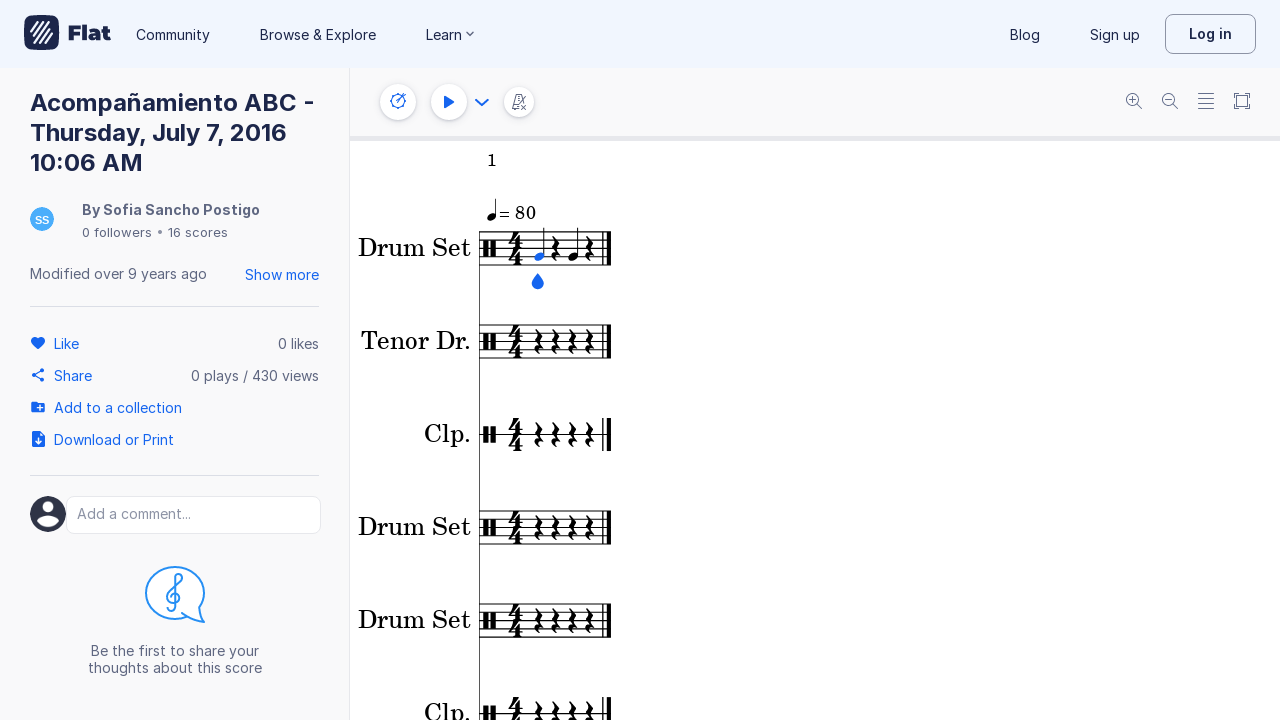

--- FILE ---
content_type: text/html; charset=utf-8
request_url: https://flat.io/score/577e2991fe36e0a4622d7c2b-acompanamiento-abc-thursday-july-7-2016-10-06-am
body_size: 16120
content:
<!DOCTYPE html>
<html lang="en" class="wh" data-product="flat">
  <head>
    <meta charset="utf-8">
    <script>window.flatappname = 'production.vue-scoreviewer';</script>
<script>try{var e;localStorage.getItem("flat_ux.beta.ui.dark")&&window.matchMedia&&window.matchMedia("(prefers-color-scheme: dark)").matches&&(document.documentElement.dataset.colorMode="dark")}catch(a){console.error(a)}</script>
    <title>Acompañamiento ABC - Thursday, July 7, 2016 10:06 AM - Sheet music for Drum Set, Marching Bass Drums</title>
    <meta name="description" content="Made by Sofia Sancho Postigo. Music notation created and shared online with Flat" />
    <link rel="canonical" href="https://flat.io/score/577e2991fe36e0a4622d7c2b-acompanamiento-abc-thursday-july-7-2016-10-06-am" />
    <link rel="alternate" type="application/json+oembed" href="https://flat.io/services/oembed?format=json&url=https%3A%2F%2Fflat.io%2Fscore%2F577e2991fe36e0a4622d7c2b" title="Flat Score" />
    <link rel="alternate" type="text/xml+oembed" href="https://flat.io/services/oembed?format=xml&url=https%3A%2F%2Fflat.io%2Fscore%2F577e2991fe36e0a4622d7c2b" title="Flat Score" />
    <meta property="og:type" content="music.song" />
    <meta property="og:title" content="Acompañamiento ABC - Thursday, July 7, 2016 10:06 AM - Sheet music for Drum Set, Marching Bass Drums" />
    <meta property="og:url" content="https://flat.io/score/577e2991fe36e0a4622d7c2b-acompanamiento-abc-thursday-july-7-2016-10-06-am" />
    <meta property="og:description" content="Made by Sofia Sancho Postigo. Music notation created and shared online with Flat" />
    <meta property="og:image" content="https://flat.io/api/v2/scores/577e2991fe36e0a4622d7c2b/revisions/last/thumbnail.png" />
    <meta property="og:site_name" content="Flat" />
    <meta name="twitter:card" content="player" />
    <meta name="twitter:title" content="Acompañamiento ABC - Thursday, July 7, 2016 10:06 AM - Sheet music for Drum Set, Marching Bass Drums" />
    <meta name="twitter:description" content="Play the music created online using Flat" />
    <meta name="twitter:player" content="https://flat.io/embed/577e2991fe36e0a4622d7c2b?layout=page" />
    <meta name="twitter:player:width" content="750" />
    <meta name="twitter:player:height" content="450" />
    <meta name="twitter:image" content="https://flat.io/api/v2/scores/577e2991fe36e0a4622d7c2b/revisions/last/thumbnail.png" />
    <meta name="twitter:site" content="@flat_io" />
    <script type="application/ld+json">
{"@context":"https://schema.org","@type":["SheetMusic","MusicComposition"],"name":"Acompañamiento ABC - Thursday, July 7, 2016 10:06 AM","url":"https://flat.io/score/577e2991fe36e0a4622d7c2b-acompanamiento-abc-thursday-july-7-2016-10-06-am","identifier":"577e2991fe36e0a4622d7c2b","dateCreated":"2016-07-07T10:06:09.813Z","dateModified":"2016-07-07T10:06:30.155Z","creator":{"@type":"Person","name":"Sofia Sancho Postigo","url":"https://flat.io/10210347794079654"},"copyrightHolder":"Sofia Sancho Postigo","publisher":{"@type":"Organization","name":"Flat","url":"https://flat.io"},"license":"https://en.wikipedia.org/wiki/All_rights_reserved","genre":"Sheet Music","inLanguage":"zxx","interactionStatistic":[{"@type":"InteractionCounter","interactionType":"https://schema.org/ViewAction","userInteractionCount":429}]}
    </script>
    <meta name="viewport" content="width=device-width, initial-scale=1, user-scalable=no">
    <meta name="apple-mobile-web-app-capable" content="yes">
    <meta name="mobile-web-app-capable" content="yes">
    <meta http-equiv="X-UA-Compatible" content="IE=edge">
    <link rel="search" type="application/opensearchdescription+xml" href="/opensearch.xml" title="Search on Flat.io" />
    <link rel="manifest" href="/manifest.json" crossOrigin="use-credentials">
    <link rel="icon" type="image/png" href="https://prod.flat-cdn.com/img/favicon/icon-blue-512x512.png" sizes="512x512" />
    <link rel="icon" type="image/png" href="https://prod.flat-cdn.com/img/favicon/icon-blue-256x256.png" sizes="256x256" />
    <link rel="icon" type="image/png" href="https://prod.flat-cdn.com/img/favicon/icon-blue-96x96.png" sizes="96x96" />
    <link rel="icon" type="image/png" href="https://prod.flat-cdn.com/img/favicon/icon-blue-64x64.png" sizes="64x64" />
    <link rel="icon" type="image/png" href="https://prod.flat-cdn.com/img/favicon/icon-blue-32x32.png" sizes="32x32" />
    <link rel="icon" type="image/png" href="https://prod.flat-cdn.com/img/favicon/icon-blue-16x16.png" sizes="16x16" />
    <link rel="apple-touch-icon" href="https://prod.flat-cdn.com/img/favicon/icon-ios-blue-512x512.png">
    <meta name="theme-color" content="#EDF2F9">
    <meta name="google" content="notranslate" />
    <link rel="preload" href="https://prod.flat-cdn.com/fonts/inter-v4-regular.woff2" as="font" type="font/woff2" crossorigin="anonymous">
    <link rel="preload" href="https://prod.flat-cdn.com/fonts/inter-v4-500.woff2" as="font" type="font/woff2" crossorigin="anonymous">
    <link rel="preload" href="https://prod.flat-cdn.com/fonts/inter-v4-700.woff2" as="font" type="font/woff2" crossorigin="anonymous">
    <link rel="stylesheet" href="https://prod.flat-cdn.com/css/common-vue.min.f96f6fcb69.css">
    <link rel="stylesheet" href="https://prod.flat-cdn.com/css/dashboard.min.8415a9681c.css">
    <link rel="stylesheet" href="https://prod.flat-cdn.com/css/dashboard-vue.min.141c17269c.css">
    <link rel="stylesheet" href="https://prod.flat-cdn.com/css/components-score.min.7b9f14f72e.css">
  </head>
  <body>
    <div id="app"></div>
    <script>window.__INITIAL_STATE__ = null;</script>
    <script>window.flatSettings = {"env":"production","version":"37.74.1","baseurl":"https:\x2F\x2Fflat.io","assetsurl":"https:\x2F\x2Fprod.flat-cdn.com","apibaseurl":"\x2Fapi","apiv2baseurl":"\x2Fapi\x2Fv2","apiabsoluteurl":"https:\x2F\x2Fapi.flat.io","rtapibaseurl":"https:\x2F\x2Fapi-editor-rt.flat.io","pushapibaseurl":"https:\x2F\x2Fapi-push.flat.io","frontendurl":"https:\x2F\x2Fflat.io","language":"en","ua":{},"boot":{"config":{"scoreImport":{"maxSizeInBytes":30000000,"supportedExtensions":["xml","mxl","musicxml","mid","midi","mscz","mscx","kar","md","mgu","sgu","cap","capx","ove","scw","bmw","bww","mei","gtp","gp","gp3","gp4","gp5","gpx","ptb","tef","json","pdf"],"supportedMimeTypes":["text\x2Fxml","application\x2Fxml","application\x2Fvnd.recordare.musicxml","application\x2Fvnd.recordare.musicxml\x2Bxml","application\x2Fvnd.recordare.musicxml3","application\x2Fvnd.recordare.musicxml3\x2Bxml","application\x2Fmusicxml","application\x2Fmusicxml\x2Bxml","application\x2Fmusicxml\x2Bzip","audio\x2Fmidi","audio\x2Fmid","application\x2Fx-musescore","application\x2Fx-musescore\x2Bxml","application\x2Fx-musescore3","application\x2Fx-musescore3\x2Bxml","audio\x2Fx-gtp","application\x2Fgpx\x2Bxml","audio\x2Fx-gtp","audio\x2Fx-ptb","application\x2Fx-gtp","application\x2Fx-ptb","audio\x2Fx-ptb","application\x2Fjson","application\x2Fpdf"],"supportedFilesDisplay":"MusicXML,\x20MIDI,\x20MuseScore,\x20Guitar\x20Pro,\x20PowerTab,\x20..."},"stripe":{"publicKeys":{"GB":"pk_live_DEMGCdWp0VMgfCU5Vo1sO0yW","US":"pk_live_VWXAAwtfiT36TYAENbiiMXtv"}},"paypal":{"mode":"sandbox","clientIds":{"GB":"AanoqJ3x_SG-k0sE-0IPaDPfASXywAIgKtfEefKawjiqKL6d3RYe3iGZoig0M37OtqQtOk9mFBrnlEd_","US":"ASVKMD3QMV91YJHuplOeTfnh9n2ZdPbMNrFVb7k8KG6VtFmFXL_PEIboqwO2kFyGTvHFX2CnlqMML5gN"}},"recaptcha":{"siteKey":"6Lf9VlkUAAAAAKqe8v-3NF3_owvRDfhpcXYlx0LW"}},"locale":"en"},"product":"flat","edu":false,"domain":null,"matomoMarketingSiteId":5,"matomoHelpSiteId":4,"loggeduser":null,"lti":false,"ltiRequest":null,"ltiFlat":null,"sentryDSN":{"editor":"https:\x2F\x2F772ec4f545804fa4af672807c94aa426\x40sentry.flat.io\x2F18","dashboard":"https:\x2F\x2F8f55ad8d8cc644ad89e835423bf0dfb6\x40sentry.flat.io\x2F38","collections":"https:\x2F\x2F183d6ad4f5fb44aea534a48e8181e372\x40sentry.flat.io\x2F39","notifications":"https:\x2F\x2F72e463ad740d4a86ad21b09a65112f7b\x40sentry.flat.io\x2F41","embed":"https:\x2F\x2F6e55e9a64d204297af2cb66cdc58af8e\x40sentry.flat.io\x2F34","scoreViewer":"https:\x2F\x2Ffc4922b87eb84947a4e2330e77353090\x40sentry.flat.io\x2F43","scoreEmbed":"https:\x2F\x2Fe2beadb86fdf47858220137ebf05e568\x40sentry.flat.io\x2F49","scoreEditor":"https:\x2F\x2Fe043a1ec4f0f44af8fdd86bb391192d6\x40sentry.flat.io\x2F51","scoreHistory":"https:\x2F\x2F4f9e348d21764e21a7c88db88b26e352\x40sentry.flat.io\x2F53","accountSettings":"https:\x2F\x2Fab84c553d742484aba30b8308b1b7ae2\x40sentry.flat.io\x2F44","oauthAuthorize":"https:\x2F\x2F166b086d9f1e4d3ea1530a57c54cfbcd\x40sentry.flat.io\x2F45","edu":"https:\x2F\x2F581afe170e2b4b5e810a501f76f36e85\x40sentry.flat.io\x2F52","auth":"https:\x2F\x2F85f24fe20d7244b9bd2434d3d83a12d6\x40sentry.flat.io\x2F54"},"vapidPublicKey":"BHYlhy56cbK1s-EaGaNkvQyiGI4CdHHJsox7ONrNLT0g25gegt2XimX9cGmaUkQyWtZYF950WjMgShEZF0bsbcE","bundles":{"vmsg.wasm":"vmsg.ea1e8f3d65.wasm"}};</script>
    <script data-service-worker="/sw.min.js">!function(){"use strict";var a=document.currentScript&&document.currentScript.dataset.serviceWorker;a&&"serviceWorker"in navigator&&navigator.serviceWorker.register(a)}();</script>    <script src="https://prod.flat-cdn.com/js/manifest.flat.scoreViewer.2e1b4506248253ca8328.min.js" defer crossorigin="anonymous"></script><script src="https://prod.flat-cdn.com/js/score.icons.actions.bfcfebd6e2c1fb55336e.min.js" defer crossorigin="anonymous"></script><script src="https://prod.flat-cdn.com/js/instruments_en.9789e7ab2391e9ee0b63.min.js" defer crossorigin="anonymous"></script><script src="https://prod.flat-cdn.com/js/dacapo.f3784644d2b3d78eab71.min.js" defer crossorigin="anonymous"></script><script src="https://prod.flat-cdn.com/js/libs.vue.4084a686e9dba4d543a7.min.js" defer crossorigin="anonymous"></script><script src="https://prod.flat-cdn.com/js/libs.date.fd36926ef4ee79279e1b.min.js" defer crossorigin="anonymous"></script><script src="https://prod.flat-cdn.com/js/libs.polyfills.057b6981e11165be96b9.min.js" defer crossorigin="anonymous"></script><script src="https://prod.flat-cdn.com/js/libs.sentry.785f9fd2e07245703e39.min.js" defer crossorigin="anonymous"></script><script src="https://prod.flat-cdn.com/js/libs.dexie.355ca44b8f0bad3b2aa3.min.js" defer crossorigin="anonymous"></script><script src="https://prod.flat-cdn.com/js/libs.i18n.93f17e05d724add5ff98.min.js" defer crossorigin="anonymous"></script><script src="https://prod.flat-cdn.com/js/80985.2e7fb20ca9d72b08d706.min.js" defer crossorigin="anonymous"></script><script src="https://prod.flat-cdn.com/js/13700.933e4c3255717623ab5d.min.js" defer crossorigin="anonymous"></script><script src="https://prod.flat-cdn.com/js/47285.e2ad2a6bfc942a29008d.min.js" defer crossorigin="anonymous"></script><script src="https://prod.flat-cdn.com/js/44301.c3b70206d3c36d34ac1e.min.js" defer crossorigin="anonymous"></script><script src="https://prod.flat-cdn.com/js/89928.ecce66f8a21d3a79a7cb.min.js" defer crossorigin="anonymous"></script><script src="https://prod.flat-cdn.com/js/69525.c69f19cfed79b587aba6.min.js" defer crossorigin="anonymous"></script><script src="https://prod.flat-cdn.com/js/79997.eb4f540c07c96616ce0c.min.js" defer crossorigin="anonymous"></script><script src="https://prod.flat-cdn.com/js/43885.26c19d7625798ae7aca6.min.js" defer crossorigin="anonymous"></script><script src="https://prod.flat-cdn.com/js/94447.af228c8b80cc7628a205.min.js" defer crossorigin="anonymous"></script><script src="https://prod.flat-cdn.com/js/4523.7ea1b3a0f30d4867afcc.min.js" defer crossorigin="anonymous"></script><script src="https://prod.flat-cdn.com/js/89606.97db9a7c445ac9b194f7.min.js" defer crossorigin="anonymous"></script><script src="https://prod.flat-cdn.com/js/58194.6f9adbd959267c36c482.min.js" defer crossorigin="anonymous"></script><script src="https://prod.flat-cdn.com/js/37871.ab80c1ce8279d608fe63.min.js" defer crossorigin="anonymous"></script><script src="https://prod.flat-cdn.com/js/96174.e6aad674aa15ded26a0d.min.js" defer crossorigin="anonymous"></script><script src="https://prod.flat-cdn.com/js/46695.4f2399acb86da529e6ca.min.js" defer crossorigin="anonymous"></script><script src="https://prod.flat-cdn.com/js/79225.4a761d6042dea8dda254.min.js" defer crossorigin="anonymous"></script><script src="https://prod.flat-cdn.com/js/78745.1152a376ec98b8141ba2.min.js" defer crossorigin="anonymous"></script><script src="https://prod.flat-cdn.com/js/25059.b687c3f05b84e7768922.min.js" defer crossorigin="anonymous"></script><script src="https://prod.flat-cdn.com/js/5207.32d15070970ad7f1b114.min.js" defer crossorigin="anonymous"></script><script src="https://prod.flat-cdn.com/js/11052.f25d07cd946a8e70f6a8.min.js" defer crossorigin="anonymous"></script><script src="https://prod.flat-cdn.com/js/33499.ed48d45d2bc671792d60.min.js" defer crossorigin="anonymous"></script><script src="https://prod.flat-cdn.com/js/28258.d112a84f83744f77c74f.min.js" defer crossorigin="anonymous"></script><script src="https://prod.flat-cdn.com/js/63111.e26ba946238c68d4cd38.min.js" defer crossorigin="anonymous"></script><script src="https://prod.flat-cdn.com/js/89909.6597a2e1c20ef90024e8.min.js" defer crossorigin="anonymous"></script><script src="https://prod.flat-cdn.com/js/68277.4bee4826e70d5ed42c51.min.js" defer crossorigin="anonymous"></script><script src="https://prod.flat-cdn.com/js/3963.c230edbc063921bca1cf.min.js" defer crossorigin="anonymous"></script><script src="https://prod.flat-cdn.com/js/51453.a4765341b75a2235cb56.min.js" defer crossorigin="anonymous"></script><script src="https://prod.flat-cdn.com/js/7076.1a08206da167f1f3fe3c.min.js" defer crossorigin="anonymous"></script><script src="https://prod.flat-cdn.com/js/61104.48e1132a722fea1bca42.min.js" defer crossorigin="anonymous"></script><script src="https://prod.flat-cdn.com/js/95629.0d128556ddce59e08063.min.js" defer crossorigin="anonymous"></script><script src="https://prod.flat-cdn.com/js/30597.d0d63fe9146cac8931db.min.js" defer crossorigin="anonymous"></script><script src="https://prod.flat-cdn.com/js/33252.67a850b8e53f75d32a9c.min.js" defer crossorigin="anonymous"></script><script src="https://prod.flat-cdn.com/js/50367.99a2b1c53ee82edd8641.min.js" defer crossorigin="anonymous"></script><script src="https://prod.flat-cdn.com/js/10545.d343d4f72cd76f3349c3.min.js" defer crossorigin="anonymous"></script><script src="https://prod.flat-cdn.com/js/8189.4a47f467a7fb8c847cc9.min.js" defer crossorigin="anonymous"></script><script src="https://prod.flat-cdn.com/js/38655.3a1a5f972224153baffa.min.js" defer crossorigin="anonymous"></script><script src="https://prod.flat-cdn.com/js/79135.30203239a8383099c640.min.js" defer crossorigin="anonymous"></script><script src="https://prod.flat-cdn.com/js/82127.e65885b34c8935b14a21.min.js" defer crossorigin="anonymous"></script><script src="https://prod.flat-cdn.com/js/30561.55255231aeb448506827.min.js" defer crossorigin="anonymous"></script><script src="https://prod.flat-cdn.com/js/5522.f5c663d5bbb4b6e6ad2f.min.js" defer crossorigin="anonymous"></script><script src="https://prod.flat-cdn.com/js/31899.2704be036582126680bd.min.js" defer crossorigin="anonymous"></script><script src="https://prod.flat-cdn.com/js/37564.1ad8015272f2d29ee394.min.js" defer crossorigin="anonymous"></script><script src="https://prod.flat-cdn.com/js/84541.cfa1afa8146d988244c8.min.js" defer crossorigin="anonymous"></script><script src="https://prod.flat-cdn.com/js/21556.4fd66137df0abad1a61b.min.js" defer crossorigin="anonymous"></script><script src="https://prod.flat-cdn.com/js/89264.27e3047948a403958259.min.js" defer crossorigin="anonymous"></script><script src="https://prod.flat-cdn.com/js/36785.da5b2f2cba0101bcc636.min.js" defer crossorigin="anonymous"></script><script src="https://prod.flat-cdn.com/js/37791.5d52c441675e11979102.min.js" defer crossorigin="anonymous"></script><script src="https://prod.flat-cdn.com/js/99819.e287a121615c800193e9.min.js" defer crossorigin="anonymous"></script><script src="https://prod.flat-cdn.com/js/17981.3a1a30a756d6bcf5dd4d.min.js" defer crossorigin="anonymous"></script><script src="https://prod.flat-cdn.com/js/81858.5662a3d4c3311ae59941.min.js" defer crossorigin="anonymous"></script><script src="https://prod.flat-cdn.com/js/flat.scoreViewer.d71d22071021f608e441.min.js" defer crossorigin="anonymous"></script><script src="https://prod.flat-cdn.com/device-id/latest/device-id.umd.js" defer crossorigin="anonymous" data-standalone="true"></script>
  </body>
</html>


--- FILE ---
content_type: text/javascript
request_url: https://prod.flat-cdn.com/js/50594.6f5b813c3a97d601c113.min.js
body_size: -981
content:

!function(){try{var e="undefined"!=typeof window?window:"undefined"!=typeof global?global:"undefined"!=typeof globalThis?globalThis:"undefined"!=typeof self?self:{},n=(new e.Error).stack;n&&(e._sentryDebugIds=e._sentryDebugIds||{},e._sentryDebugIds[n]="db6a3e32-5ae2-51ca-81a7-065a1121d196")}catch(e){}}();
(()=>{/*! Copyright (c) 2025 Tutteo Ltd. */(self.webpackChunk_flat_flat=self.webpackChunk_flat_flat||[]).push([[50594],{77519:(l,d,_)=>{"use strict";_.r(d),_.d(d,{default:()=>u});var e=_(814779),s=_.n(e),t=_(927860),n=_.n(t),o=n()(s());o.push([l.id,`.wiper_wlKTF{background-color:var(--surface-general-secondary-default);overflow:hidden}.wiper_wlKTF:before{background:linear-gradient(90deg,#fafafb,#eeeff2,#fafafb);content:"";display:block;height:100%;transform:translate(0);width:200%;animation:wipe-right_uOqE7 3s infinite ease-in-out}@keyframes wipe-right_uOqE7{0%{transform:translate(-100%)}to{transform:translate(50%)}}
`,""]),o.locals={wiper:"wiper_wlKTF","wipe-right":"wipe-right_uOqE7"};const u=o},276547:(l,d,_)=>{var e=_(359936);e.__esModule&&(e=e.default),typeof e=="string"&&(e=[[l.id,e,""]]),e.locals&&(l.exports=e.locals);var s=_(929234).A,t=s("62bf7b46",e,!0,{})},359936:(l,d,_)=>{"use strict";_.r(d),_.d(d,{default:()=>u});var e=_(814779),s=_.n(e),t=_(927860),n=_.n(t),o=n()(s());o.push([l.id,`.root_ucKVV{display:grid;grid-template-columns:36px 1fr;grid-gap:16px}.avatar_C7jKs{border-radius:50%;width:36px;height:36px}.name_yEbeA,.comment_mU0AK,.static_RX9HJ{height:12px;margin-bottom:8px;border-radius:2px}.static_RX9HJ{background-color:var(--surface-general-secondary-default)}.name_yEbeA{width:120px}.comment_mU0AK{width:160px}.meta_YhwCE{display:flex;align-items:center}.reply__ehMQ{width:32px}.date_OyQIz{width:48px}.dot_UdiDe{border-radius:50%;width:5px;height:5px;margin-left:8px;margin-right:8px}
`,""]),o.locals={root:"root_ucKVV",avatar:"avatar_C7jKs",name:"name_yEbeA",comment:"comment_mU0AK",static:"static_RX9HJ",meta:"meta_YhwCE",reply:"reply__ehMQ",date:"date_OyQIz",dot:"dot_UdiDe"};const u=o},415897:(l,d,_)=>{"use strict";_.d(d,{M:()=>e.A});var e=_(497622),s=null},450965:(l,d,_)=>{"use strict";_.d(d,{A:()=>e.A});var e=_(564698)},497622:(l,d,_)=>{"use strict";_.d(d,{A:()=>r});var e=_(859509),s=_(450965),t=_(967339),n=_(303991);const o={};o.$style=t.default;const r=(0,n.A)(s.A,[["render",e.X],["__cssModules",o]])},564698:(l,d,_)=>{"use strict";_.d(d,{A:()=>e});const e={name:"LoadingRectangle"}},814730:(l,d,_)=>{var e=_(77519);e.__esModule&&(e=e.default),typeof e=="string"&&(e=[[l.id,e,""]]),e.locals&&(l.exports=e.locals);var s=_(929234).A,t=s("dfd71e30",e,!0,{})},850594:(l,d,_)=>{"use strict";_.r(d),_.d(d,{default:()=>i});var e=_(39911),s=_(610222);function t(a,E,f,y,M,O){const c=(0,e.g2)("rectangle");return(0,e.uX)(),(0,e.CE)("div",{class:(0,s.C4)(a.$style.root)},[(0,e.bF)(c,{class:(0,s.C4)(a.$style.avatar)},null,8,["class"]),(0,e.Lk)("div",null,[(0,e.bF)(c,{class:(0,s.C4)(a.$style.name)},null,8,["class"]),(0,e.bF)(c,{class:(0,s.C4)([a.$style.comment])},null,8,["class"]),(0,e.Lk)("div",{class:(0,s.C4)(a.$style.meta)},[(0,e.Lk)("div",{class:(0,s.C4)([a.$style.static,a.$style.reply])},null,2),(0,e.Lk)("div",{class:(0,s.C4)([a.$style.static,a.$style.dot])},null,2),(0,e.Lk)("div",{class:(0,s.C4)([a.$style.static,a.$style.date])},null,2)],2)])],2)}var n=_(415897);const o={name:"ScoreViewerCommentLoader",components:{Rectangle:n.M}};var u=_(276547),r=_.n(u),m=_(303991);const p={};p.$style=r();const i=(0,m.A)(o,[["render",t],["__cssModules",p]])},859509:(l,d,_)=>{"use strict";_.d(d,{X:()=>t});var e=_(39911),s=_(610222);function t(n,o,u,r,m,p){return(0,e.uX)(),(0,e.CE)("div",{class:(0,s.C4)(n.$style.wiper)},null,2)}},967339:(l,d,_)=>{"use strict";_.d(d,{default:()=>s.a});var e=_(814730),s=_.n(e)}}]);})();

//# sourceMappingURL=50594.6f5b813c3a97d601c113.min.js.map
//# debugId=db6a3e32-5ae2-51ca-81a7-065a1121d196


--- FILE ---
content_type: text/javascript
request_url: https://prod.flat-cdn.com/js/50367.99a2b1c53ee82edd8641.min.js
body_size: 61920
content:

!function(){try{var e="undefined"!=typeof window?window:"undefined"!=typeof global?global:"undefined"!=typeof globalThis?globalThis:"undefined"!=typeof self?self:{},n=(new e.Error).stack;n&&(e._sentryDebugIds=e._sentryDebugIds||{},e._sentryDebugIds[n]="d2ad91ef-2b74-573a-bfe9-5ad4ff436cab")}catch(e){}}();
(()=>{/*! Copyright (c) 2025 Tutteo Ltd. */(self.webpackChunk_flat_flat=self.webpackChunk_flat_flat||[]).push([[50367,86276,90074],{18609:(xe,ue,D)=>{"use strict";D.d(ue,{A:()=>V});var _=D(961366);const V=(0,_.A)("share24",{xmlns:"http://www.w3.org/2000/svg",width:"24",height:"24",viewBox:"0 0 24 24",fill:"currentcolor"},[["path",{"fill-rule":"evenodd",d:"M18 16.08c-.76 0-1.44.3-1.96.77L8.91 12.7c.05-.23.09-.46.09-.7s-.04-.47-.09-.7l7.05-4.11c.54.5 1.25.81 2.04.81 1.66 0 3-1.34 3-3s-1.34-3-3-3-3 1.34-3 3c0 .24.04.47.09.7L8.04 9.81C7.5 9.31 6.79 9 6 9c-1.66 0-3 1.34-3 3s1.34 3 3 3c.79 0 1.5-.31 2.04-.81l7.12 4.16c-.05.21-.08.43-.08.65 0 1.61 1.31 2.92 2.92 2.92s2.92-1.31 2.92-2.92-1.31-2.92-2.92-2.92","clip-rule":"evenodd"}]])},39911:(xe,ue,D)=>{"use strict";D.d(ue,{$V:()=>$t,$u:()=>jt,$y:()=>Be,Bi:()=>yt,CE:()=>xs,Df:()=>$e,E3:()=>Dn,EW:()=>ko,FK:()=>Yt,Fv:()=>Ss,Gt:()=>zi,Gy:()=>Zn,HF:()=>Vo,Ht:()=>jo,IJ:()=>_.IJ,Ic:()=>Ae,Im:()=>kr,K9:()=>us,KC:()=>er,KR:()=>_.KR,Kh:()=>_.Kh,Lk:()=>Li,MZ:()=>Ne,Mw:()=>kt,Ng:()=>Mo,OW:()=>Q,PS:()=>zo,Q3:()=>Rs,QP:()=>v,R1:()=>_.R1,RG:()=>oi,Tb:()=>Ur,U_:()=>ho,WQ:()=>jr,Wv:()=>pi,bF:()=>Nt,bo:()=>cr,dY:()=>Kt,eW:()=>ki,eX:()=>tr,g2:()=>x,gN:()=>mt,h:()=>$s,hi:()=>Nn,i9:()=>_.i9,jr:()=>_.jr,k6:()=>Er,nD:()=>_.nD,nI:()=>Bn,nT:()=>ms,o5:()=>_.o5,p9:()=>gs,pI:()=>pn,pM:()=>xt,qL:()=>ut,sV:()=>An,tB:()=>_.tB,uX:()=>Yr,v6:()=>Po,wB:()=>Kr,xo:()=>dn});var _=D(246695),a=D(610222);/**
* @vue/runtime-core v3.5.22
* (c) 2018-present Yuxi (Evan) You and Vue contributors
* @license MIT
**/const V=[];function De(e){V.push(e)}function Te(){V.pop()}let d=!1;function ie(e,...t){if(d)return;d=!0,pauseTracking();const n=V.length?V[V.length-1].component:null,r=n&&n.appContext.config.warnHandler,o=se();if(r)We(r,n,11,[e+t.map(s=>{var f,c;return(c=(f=s.toString)==null?void 0:f.call(s))!=null?c:JSON.stringify(s)}).join(""),n&&n.proxy,o.map(({vnode:s})=>`at <${Hi(n,s.type)}>`).join(`
`),o]);else{const s=[`[Vue warn]: ${e}`,...t];o.length&&s.push(`
`,...G(o)),console.warn(...s)}resetTracking(),d=!1}function se(){let e=V[V.length-1];if(!e)return[];const t=[];for(;e;){const n=t[0];n&&n.vnode===e?n.recurseCount++:t.push({vnode:e,recurseCount:0});const r=e.component&&e.component.parent;e=r&&r.vnode}return t}function G(e){const t=[];return e.forEach((n,r)=>{t.push(...r===0?[]:[`
`],...Ue(n))}),t}function Ue({vnode:e,recurseCount:t}){const n=t>0?`... (${t} recursive calls)`:"",r=e.component?e.component.parent==null:!1,o=` at <${Hi(e.component,e.type,r)}`,s=">"+n;return e.props?[o,...it(e.props),s]:[o+s]}function it(e){const t=[],n=Object.keys(e);return n.slice(0,3).forEach(r=>{t.push(...H(r,e[r]))}),n.length>3&&t.push(" ..."),t}function H(e,t,n){return isString(t)?(t=JSON.stringify(t),n?t:[`${e}=${t}`]):typeof t=="number"||typeof t=="boolean"||t==null?n?t:[`${e}=${t}`]:isRef(t)?(t=H(e,toRaw(t.value),!0),n?t:[`${e}=Ref<`,t,">"]):isFunction(t)?[`${e}=fn${t.name?`<${t.name}>`:""}`]:(t=toRaw(t),n?t:[`${e}=`,t])}function Se(e,t){}const ze={SETUP_FUNCTION:0,0:"SETUP_FUNCTION",RENDER_FUNCTION:1,1:"RENDER_FUNCTION",NATIVE_EVENT_HANDLER:5,5:"NATIVE_EVENT_HANDLER",COMPONENT_EVENT_HANDLER:6,6:"COMPONENT_EVENT_HANDLER",VNODE_HOOK:7,7:"VNODE_HOOK",DIRECTIVE_HOOK:8,8:"DIRECTIVE_HOOK",TRANSITION_HOOK:9,9:"TRANSITION_HOOK",APP_ERROR_HANDLER:10,10:"APP_ERROR_HANDLER",APP_WARN_HANDLER:11,11:"APP_WARN_HANDLER",FUNCTION_REF:12,12:"FUNCTION_REF",ASYNC_COMPONENT_LOADER:13,13:"ASYNC_COMPONENT_LOADER",SCHEDULER:14,14:"SCHEDULER",COMPONENT_UPDATE:15,15:"COMPONENT_UPDATE",APP_UNMOUNT_CLEANUP:16,16:"APP_UNMOUNT_CLEANUP"},gt={sp:"serverPrefetch hook",bc:"beforeCreate hook",c:"created hook",bm:"beforeMount hook",m:"mounted hook",bu:"beforeUpdate hook",u:"updated",bum:"beforeUnmount hook",um:"unmounted hook",a:"activated hook",da:"deactivated hook",ec:"errorCaptured hook",rtc:"renderTracked hook",rtg:"renderTriggered hook",0:"setup function",1:"render function",2:"watcher getter",3:"watcher callback",4:"watcher cleanup function",5:"native event handler",6:"component event handler",7:"vnode hook",8:"directive hook",9:"transition hook",10:"app errorHandler",11:"app warnHandler",12:"ref function",13:"async component loader",14:"scheduler flush",15:"component update",16:"app unmount cleanup function"};function We(e,t,n,r){try{return r?e(...r):e()}catch(o){ot(o,t,n)}}function ut(e,t,n,r){if((0,a.Tn)(e)){const o=We(e,t,n,r);return o&&(0,a.yL)(o)&&o.catch(s=>{ot(s,t,n)}),o}if((0,a.cy)(e)){const o=[];for(let s=0;s<e.length;s++)o.push(ut(e[s],t,n,r));return o}}function ot(e,t,n,r=!0){const o=t?t.vnode:null,{errorHandler:s,throwUnhandledErrorInProduction:f}=t&&t.appContext.config||a.MZ;if(t){let c=t.parent;const m=t.proxy,T=`https://vuejs.org/error-reference/#runtime-${n}`;for(;c;){const y=c.ec;if(y){for(let O=0;O<y.length;O++)if(y[O](e,m,T)===!1)return}c=c.parent}if(s){(0,_.C4)(),We(s,null,10,[e,m,T]),(0,_.bl)();return}}ft(e,n,o,r,f)}function ft(e,t,n,r=!0,o=!1){if(o)throw e;console.error(e)}const dt=[];let Rt=-1;const ye=[];let Fe=null,we=0;const ct=Promise.resolve();let It=null;const Mt=100;function Kt(e){const t=It||ct;return e?t.then(this?e.bind(this):e):t}function On(e){let t=Rt+1,n=dt.length;for(;t<n;){const r=t+n>>>1,o=dt[r],s=F(o);s<e||s===e&&o.flags&2?t=r+1:n=r}return t}function zt(e){if(!(e.flags&1)){const t=F(e),n=dt[dt.length-1];!n||!(e.flags&2)&&t>=F(n)?dt.push(e):dt.splice(On(t),0,e),e.flags|=1,on()}}function on(){It||(It=ct.then(Y))}function vn(e){(0,a.cy)(e)?ye.push(...e):Fe&&e.id===-1?Fe.splice(we+1,0,e):e.flags&1||(ye.push(e),e.flags|=1),on()}function Xn(e,t,n=Rt+1){for(;n<dt.length;n++){const r=dt[n];if(r&&r.flags&2){if(e&&r.id!==e.uid)continue;dt.splice(n,1),n--,r.flags&4&&(r.flags&=-2),r(),r.flags&4||(r.flags&=-2)}}}function sn(e){if(ye.length){const t=[...new Set(ye)].sort((n,r)=>F(n)-F(r));if(ye.length=0,Fe){Fe.push(...t);return}for(Fe=t,we=0;we<Fe.length;we++){const n=Fe[we];n.flags&4&&(n.flags&=-2),n.flags&8||n(),n.flags&=-2}Fe=null,we=0}}const F=e=>e.id==null?e.flags&2?-1:1/0:e.id;function Y(e){const t=a.tE;try{for(Rt=0;Rt<dt.length;Rt++){const n=dt[Rt];n&&!(n.flags&8)&&(n.flags&4&&(n.flags&=-2),We(n,n.i,n.i?15:14),n.flags&4||(n.flags&=-2))}}finally{for(;Rt<dt.length;Rt++){const n=dt[Rt];n&&(n.flags&=-2)}Rt=-1,dt.length=0,sn(e),It=null,(dt.length||ye.length)&&Y(e)}}function ne(e,t){const n=e.get(t)||0;if(n>Mt){const r=t.i,o=r&&Zr(r.type);return ot(`Maximum recursive updates exceeded${o?` in component <${o}>`:""}. This means you have a reactive effect that is mutating its own dependencies and thus recursively triggering itself. Possible sources include component template, render function, updated hook or watcher source function.`,null,10),!0}return e.set(t,n+1),!1}let le=!1;const Xe=new Map,vt=new Map;function Ft(e){const t=e.type.__hmrId;let n=vt.get(t);n||(Qt(t,e.type),n=vt.get(t)),n.instances.add(e)}function fn(e){vt.get(e.type.__hmrId).instances.delete(e)}function Qt(e,t){return vt.has(e)?!1:(vt.set(e,{initialDef:Wt(t),instances:new Set}),!0)}function Wt(e){return Lo(e)?e.__vccOpts:e}function pt(e,t){const n=vt.get(e);n&&(n.initialDef.render=t,[...n.instances].forEach(r=>{t&&(r.render=t,Wt(r.type).render=t),r.renderCache=[],le=!0,r.job.flags&8||r.update(),le=!1}))}function st(e,t){const n=vt.get(e);if(!n)return;t=Wt(t),Le(n.initialDef,t);const r=[...n.instances];for(let o=0;o<r.length;o++){const s=r[o],f=Wt(s.type);let c=Xe.get(f);c||(f!==n.initialDef&&Le(f,t),Xe.set(f,c=new Set)),c.add(s),s.appContext.propsCache.delete(s.type),s.appContext.emitsCache.delete(s.type),s.appContext.optionsCache.delete(s.type),s.ceReload?(c.add(s),s.ceReload(t.styles),c.delete(s)):s.parent?zt(()=>{s.job.flags&8||(le=!0,s.parent.update(),le=!1,c.delete(s))}):s.appContext.reload?s.appContext.reload():window.location.reload(),s.root.ce&&s!==s.root&&s.root.ce._removeChildStyle(f)}vn(()=>{Xe.clear()})}function Le(e,t){extend(e,t);for(const n in e)n!=="__file"&&!(n in t)&&delete e[n]}function Pt(e){return(t,n)=>{try{return e(t,n)}catch(r){console.error(r),console.warn("[HMR] Something went wrong during Vue component hot-reload. Full reload required.")}}}let tt,cn=null,qt=!1;function Ke(e,...t){tt?tt.emit(e,...t):qt||cn.push({event:e,args:t})}function Ge(e,t){var n,r;tt=e,tt?(tt.enabled=!0,cn.forEach(({event:o,args:s})=>tt.emit(o,...s)),cn=[]):window.HTMLElement&&!((r=(n=window.navigator)==null?void 0:n.userAgent)!=null&&r.includes("jsdom"))?((t.__VUE_DEVTOOLS_HOOK_REPLAY__=t.__VUE_DEVTOOLS_HOOK_REPLAY__||[]).push(s=>{Ge(s,t)}),setTimeout(()=>{tt||(t.__VUE_DEVTOOLS_HOOK_REPLAY__=null,qt=!0,cn=[])},3e3)):(qt=!0,cn=[])}function ht(e,t){Ke("app:init",e,t,{Fragment:Yt,Text:ir,Comment:kt,Static:xr})}function Re(e){Ke("app:unmount",e)}const _t=null,Rn=null,Un=null,ti=e=>{tt&&typeof tt.cleanupBuffer=="function"&&!tt.cleanupBuffer(e)&&Un(e)};function ar(e){return t=>{Ke(e,t.appContext.app,t.uid,t.parent?t.parent.uid:void 0,t)}}const _i=null,ni=null;function Cr(e){return(t,n,r)=>{Ke(e,t.appContext.app,t.uid,t,n,r)}}function ri(e,t,n){Ke("component:emit",e.appContext.app,e,t,n)}let Lt=null,En=null;function In(e){const t=Lt;return Lt=e,En=e&&e.type.__scopeId||null,t}function ii(e){En=e}function Gn(){En=null}const fr=e=>Er;function Er(e,t=Lt,n){if(!t||e._n)return e;const r=(...o)=>{r._d&&di(-1);const s=In(t);let f;try{f=e(...o)}finally{In(s),r._d&&di(1)}return f};return r._n=!0,r._c=!0,r._d=!0,r}function wn(e){isBuiltInDirective(e)&&ie("Do not use built-in directive ids as custom directive id: "+e)}function cr(e,t){if(Lt===null)return e;const n=Jr(Lt),r=e.dirs||(e.dirs=[]);for(let o=0;o<t.length;o++){let[s,f,c,m=a.MZ]=t[o];s&&((0,a.Tn)(s)&&(s={mounted:s,updated:s}),s.deep&&(0,_.hV)(f),r.push({dir:s,instance:n,value:f,oldValue:void 0,arg:c,modifiers:m}))}return e}function un(e,t,n,r){const o=e.dirs,s=t&&t.dirs;for(let f=0;f<o.length;f++){const c=o[f];s&&(c.oldValue=s[f].value);let m=c.dir[r];m&&((0,_.C4)(),ut(m,n,8,[e.el,c,e,t]),(0,_.bl)())}}const Ir=Symbol("_vte"),Tr=e=>e.__isTeleport,Ln=e=>e&&(e.disabled||e.disabled===""),ur=e=>e&&(e.defer||e.defer===""),$n=e=>typeof SVGElement!="undefined"&&e instanceof SVGElement,Hn=e=>typeof MathMLElement=="function"&&e instanceof MathMLElement,jn=(e,t)=>{const n=e&&e.to;return(0,a.Kg)(n)?t?t(n):null:n},Ar={name:"Teleport",__isTeleport:!0,process(e,t,n,r,o,s,f,c,m,T){const{mc:y,pc:O,pbc:k,o:{insert:L,querySelector:q,createText:N,createComment:be}}=T,ke=Ln(t.props);let{shapeFlag:J,children:A,dynamicChildren:S}=t;if(e==null){const R=t.el=N(""),Z=t.anchor=N("");L(R,n,r),L(Z,n,r);const he=(X,z)=>{J&16&&y(A,X,z,o,s,f,c,m)},Oe=()=>{const X=t.target=jn(t.props,q),z=Or(X,t,N,L);X&&(f!=="svg"&&$n(X)?f="svg":f!=="mathml"&&Hn(X)&&(f="mathml"),o&&o.isCE&&(o.ce._teleportTargets||(o.ce._teleportTargets=new Set)).add(X),ke||(he(X,z),Yn(t,!1)))};ke&&(he(n,Z),Yn(t,!0)),ur(t.props)?(t.el.__isMounted=!1,Vt(()=>{Oe(),delete t.el.__isMounted},s)):Oe()}else{if(ur(t.props)&&e.el.__isMounted===!1){Vt(()=>{Ar.process(e,t,n,r,o,s,f,c,m,T)},s);return}t.el=e.el,t.targetStart=e.targetStart;const R=t.anchor=e.anchor,Z=t.target=e.target,he=t.targetAnchor=e.targetAnchor,Oe=Ln(e.props),X=Oe?n:Z,z=Oe?R:he;if(f==="svg"||$n(Z)?f="svg":(f==="mathml"||Hn(Z))&&(f="mathml"),S?(k(e.dynamicChildren,S,X,o,s,f,c),Si(e,t,!0)):m||O(e,t,X,z,o,s,f,c,!1),ke)Oe?t.props&&e.props&&t.props.to!==e.props.to&&(t.props.to=e.props.to):dr(t,n,R,T,1);else if((t.props&&t.props.to)!==(e.props&&e.props.to)){const Ce=t.target=jn(t.props,q);Ce&&dr(t,Ce,null,T,0)}else Oe&&dr(t,Z,he,T,1);Yn(t,ke)}},remove(e,t,n,{um:r,o:{remove:o}},s){const{shapeFlag:f,children:c,anchor:m,targetStart:T,targetAnchor:y,target:O,props:k}=e;if(O&&(o(T),o(y)),s&&o(m),f&16){const L=s||!Ln(k);for(let q=0;q<c.length;q++){const N=c[q];r(N,t,n,L,!!N.dynamicChildren)}}},move:dr,hydrate:Lr};function dr(e,t,n,{o:{insert:r},m:o},s=2){s===0&&r(e.targetAnchor,t,n);const{el:f,anchor:c,shapeFlag:m,children:T,props:y}=e,O=s===2;if(O&&r(f,t,n),(!O||Ln(y))&&m&16)for(let k=0;k<T.length;k++)o(T[k],t,n,2);O&&r(c,t,n)}function Lr(e,t,n,r,o,s,{o:{nextSibling:f,parentNode:c,querySelector:m,insert:T,createText:y}},O){function k(N,be,ke,J){be.anchor=O(f(N),be,c(N),n,r,o,s),be.targetStart=ke,be.targetAnchor=J}const L=t.target=jn(t.props,m),q=Ln(t.props);if(L){const N=L._lpa||L.firstChild;if(t.shapeFlag&16)if(q)k(e,t,N,N&&f(N));else{t.anchor=f(e);let be=N;for(;be;){if(be&&be.nodeType===8){if(be.data==="teleport start anchor")t.targetStart=be;else if(be.data==="teleport anchor"){t.targetAnchor=be,L._lpa=t.targetAnchor&&f(t.targetAnchor);break}}be=f(be)}t.targetAnchor||Or(L,t,y,T),O(N&&f(N),t,L,n,r,o,s)}Yn(t,q)}else q&&t.shapeFlag&16&&k(e,t,e,f(e));return t.anchor&&f(t.anchor)}const kr=Ar;function Yn(e,t){const n=e.ctx;if(n&&n.ut){let r,o;for(t?(r=e.el,o=e.anchor):(r=e.targetStart,o=e.targetAnchor);r&&r!==o;)r.nodeType===1&&r.setAttribute("data-v-owner",n.uid),r=r.nextSibling;n.ut()}}function Or(e,t,n,r){const o=t.targetStart=n(""),s=t.targetAnchor=n("");return o[Ir]=s,e&&(r(o,e),r(s,e)),s}const Ut=Symbol("_leaveCb"),Jn=Symbol("_enterCb");function Zn(){const e={isMounted:!1,isLeaving:!1,isUnmounting:!1,leavingVNodes:new Map};return An(()=>{e.isMounted=!0}),dn(()=>{e.isUnmounting=!0}),e}const Tt=[Function,Array],v={mode:String,appear:Boolean,persisted:Boolean,onBeforeEnter:Tt,onEnter:Tt,onAfterEnter:Tt,onEnterCancelled:Tt,onBeforeLeave:Tt,onLeave:Tt,onAfterLeave:Tt,onLeaveCancelled:Tt,onBeforeAppear:Tt,onAppear:Tt,onAfterAppear:Tt,onAppearCancelled:Tt},E=e=>{const t=e.subTree;return t.component?E(t.component):t},M={name:"BaseTransition",props:v,setup(e,{slots:t}){const n=Bn(),r=Zn();return()=>{const o=t.default&&$e(t.default(),!0);if(!o||!o.length)return;const s=W(o),f=(0,_.ux)(e),{mode:c}=f;if(r.isLeaving)return ge(s);const m=Me(s);if(!m)return ge(s);let T=Q(m,f,r,n,O=>T=O);m.type!==kt&&Ne(m,T);let y=n.subTree&&Me(n.subTree);if(y&&y.type!==kt&&!xn(y,m)&&E(n).type!==kt){let O=Q(y,f,r,n);if(Ne(y,O),c==="out-in"&&m.type!==kt)return r.isLeaving=!0,O.afterLeave=()=>{r.isLeaving=!1,n.job.flags&8||n.update(),delete O.afterLeave,y=void 0},ge(s);c==="in-out"&&m.type!==kt?O.delayLeave=(k,L,q)=>{const N=re(r,y);N[String(y.key)]=y,k[Ut]=()=>{L(),k[Ut]=void 0,delete T.delayedLeave,y=void 0},T.delayedLeave=()=>{q(),delete T.delayedLeave,y=void 0}}:y=void 0}else y&&(y=void 0);return s}}};function W(e){let t=e[0];if(e.length>1){let n=!1;for(const r of e)if(r.type!==kt){t=r,n=!0;break}}return t}const de=null;function re(e,t){const{leavingVNodes:n}=e;let r=n.get(t.type);return r||(r=Object.create(null),n.set(t.type,r)),r}function Q(e,t,n,r,o){const{appear:s,mode:f,persisted:c=!1,onBeforeEnter:m,onEnter:T,onAfterEnter:y,onEnterCancelled:O,onBeforeLeave:k,onLeave:L,onAfterLeave:q,onLeaveCancelled:N,onBeforeAppear:be,onAppear:ke,onAfterAppear:J,onAppearCancelled:A}=t,S=String(e.key),R=re(n,e),Z=(X,z)=>{X&&ut(X,r,9,z)},he=(X,z)=>{const Ce=z[1];Z(X,z),(0,a.cy)(X)?X.every(lt=>lt.length<=1)&&Ce():X.length<=1&&Ce()},Oe={mode:f,persisted:c,beforeEnter(X){let z=m;if(!n.isMounted)if(s)z=be||m;else return;X[Ut]&&X[Ut](!0);const Ce=R[S];Ce&&xn(e,Ce)&&Ce.el[Ut]&&Ce.el[Ut](),Z(z,[X])},enter(X){let z=T,Ce=y,lt=O;if(!n.isMounted)if(s)z=ke||T,Ce=J||y,lt=A||O;else return;let rt=!1;const Et=X[Jn]=St=>{rt||(rt=!0,St?Z(lt,[X]):Z(Ce,[X]),Oe.delayedLeave&&Oe.delayedLeave(),X[Jn]=void 0)};z?he(z,[X,Et]):Et()},leave(X,z){const Ce=String(e.key);if(X[Jn]&&X[Jn](!0),n.isUnmounting)return z();Z(k,[X]);let lt=!1;const rt=X[Ut]=Et=>{lt||(lt=!0,z(),Et?Z(N,[X]):Z(q,[X]),X[Ut]=void 0,R[Ce]===e&&delete R[Ce])};R[Ce]=e,L?he(L,[X,rt]):rt()},clone(X){const z=Q(X,t,n,r,o);return o&&o(z),z}};return Oe}function ge(e){if(Ht(e))return e=Dn(e),e.children=null,e}function Me(e){if(!Ht(e))return Tr(e.type)&&e.children?W(e.children):e;if(e.component)return e.component.subTree;const{shapeFlag:t,children:n}=e;if(n){if(t&16)return n[0];if(t&32&&(0,a.Tn)(n.default))return n.default()}}function Ne(e,t){e.shapeFlag&6&&e.component?(e.transition=t,Ne(e.component.subTree,t)):e.shapeFlag&128?(e.ssContent.transition=t.clone(e.ssContent),e.ssFallback.transition=t.clone(e.ssFallback)):e.transition=t}function $e(e,t=!1,n){let r=[],o=0;for(let s=0;s<e.length;s++){let f=e[s];const c=n==null?f.key:String(n)+String(f.key!=null?f.key:s);f.type===Yt?(f.patchFlag&128&&o++,r=r.concat($e(f.children,t,c))):(t||f.type!==kt)&&r.push(c!=null?Dn(f,{key:c}):f)}if(o>1)for(let s=0;s<r.length;s++)r[s].patchFlag=-2;return r}function xt(e,t){return(0,a.Tn)(e)?(0,a.X$)({name:e.name},t,{setup:e}):e}function yt(){const e=Bn();return e?(e.appContext.config.idPrefix||"v")+"-"+e.ids[0]+e.ids[1]++:""}function At(e){e.ids=[e.ids[0]+e.ids[2]+++"-",0,0]}const nt=new WeakSet;function Ze(e){const t=Bn(),n=shallowRef(null);if(t){const o=t.refs===EMPTY_OBJ?t.refs={}:t.refs;let s;Object.defineProperty(o,e,{enumerable:!0,get:()=>n.value,set:f=>n.value=f})}return n}const He=new WeakMap;function fe(e,t,n,r,o=!1){if((0,a.cy)(e)){e.forEach((N,be)=>fe(N,t&&((0,a.cy)(t)?t[be]:t),n,r,o));return}if(bt(r)&&!o){r.shapeFlag&512&&r.type.__asyncResolved&&r.component.subTree.component&&fe(e,t,n,r.component.subTree);return}const s=r.shapeFlag&4?Jr(r.component):r.el,f=o?null:s,{i:c,r:m}=e,T=t&&t.r,y=c.refs===a.MZ?c.refs={}:c.refs,O=c.setupState,k=(0,_.ux)(O),L=O===a.MZ?a.NO:N=>(0,a.$3)(k,N),q=N=>!0;if(T!=null&&T!==m){if(Je(t),(0,a.Kg)(T))y[T]=null,L(T)&&(O[T]=null);else if((0,_.i9)(T)){q(T)&&(T.value=null);const N=t;N.k&&(y[N.k]=null)}}if((0,a.Tn)(m))We(m,c,12,[f,y]);else{const N=(0,a.Kg)(m),be=(0,_.i9)(m);if(N||be){const ke=()=>{if(e.f){const J=N?L(m)?O[m]:y[m]:q(m)||!e.k?m.value:y[e.k];if(o)(0,a.cy)(J)&&(0,a.TF)(J,s);else if((0,a.cy)(J))J.includes(s)||J.push(s);else if(N)y[m]=[s],L(m)&&(O[m]=y[m]);else{const A=[s];q(m)&&(m.value=A),e.k&&(y[e.k]=A)}}else N?(y[m]=f,L(m)&&(O[m]=f)):be&&(q(m)&&(m.value=f),e.k&&(y[e.k]=f))};if(f){const J=()=>{ke(),He.delete(e)};J.id=-1,He.set(e,J),Vt(J,n)}else Je(e),ke()}}}function Je(e){const t=He.get(e);t&&(t.flags|=8,He.delete(e))}let Ot=!1;const C=()=>{Ot||(console.error("Hydration completed but contains mismatches."),Ot=!0)},Ye=e=>e.namespaceURI.includes("svg")&&e.tagName!=="foreignObject",me=e=>e.namespaceURI.includes("MathML"),Xt=e=>{if(e.nodeType===1){if(Ye(e))return"svg";if(me(e))return"mathml"}},Dt=e=>e.nodeType===8;function Tn(e){const{mt:t,p:n,o:{patchProp:r,createText:o,nextSibling:s,parentNode:f,remove:c,insert:m,createComment:T}}=e,y=(A,S)=>{if(!S.hasChildNodes()){n(null,A,S),sn(),S._vnode=A;return}O(S.firstChild,A,null,null,null),sn(),S._vnode=A},O=(A,S,R,Z,he,Oe=!1)=>{Oe=Oe||!!S.dynamicChildren;const X=Dt(A)&&A.data==="[",z=()=>N(A,S,R,Z,he,X),{type:Ce,ref:lt,shapeFlag:rt,patchFlag:Et}=S;let St=A.nodeType;S.el=A,Et===-2&&(Oe=!1,S.dynamicChildren=null);let Ee=null;switch(Ce){case ir:St!==3?S.children===""?(m(S.el=o(""),f(A),A),Ee=A):Ee=z():(A.data!==S.children&&(C(),A.data=S.children),Ee=s(A));break;case kt:J(A)?(Ee=s(A),ke(S.el=A.content.firstChild,A,R)):St!==8||X?Ee=z():Ee=s(A);break;case xr:if(X&&(A=s(A),St=A.nodeType),St===1||St===3){Ee=A;const et=!S.children.length;for(let ve=0;ve<S.staticCount;ve++)et&&(S.children+=Ee.nodeType===1?Ee.outerHTML:Ee.data),ve===S.staticCount-1&&(S.anchor=Ee),Ee=s(Ee);return X?s(Ee):Ee}else z();break;case Yt:X?Ee=q(A,S,R,Z,he,Oe):Ee=z();break;default:if(rt&1)(St!==1||S.type.toLowerCase()!==A.tagName.toLowerCase())&&!J(A)?Ee=z():Ee=k(A,S,R,Z,he,Oe);else if(rt&6){S.slotScopeIds=he;const et=f(A);if(X?Ee=be(A):Dt(A)&&A.data==="teleport start"?Ee=be(A,A.data,"teleport end"):Ee=s(A),t(S,et,null,R,Z,Xt(et),Oe),bt(S)&&!S.type.__asyncResolved){let ve;X?(ve=Nt(Yt),ve.anchor=Ee?Ee.previousSibling:et.lastChild):ve=A.nodeType===3?ki(""):Nt("div"),ve.el=A,S.component.subTree=ve}}else rt&64?St!==8?Ee=z():Ee=S.type.hydrate(A,S,R,Z,he,Oe,e,L):rt&128&&(Ee=S.type.hydrate(A,S,R,Z,Xt(f(A)),he,Oe,e,O))}return lt!=null&&fe(lt,null,Z,S),Ee},k=(A,S,R,Z,he,Oe)=>{Oe=Oe||!!S.dynamicChildren;const{type:X,props:z,patchFlag:Ce,shapeFlag:lt,dirs:rt,transition:Et}=S,St=X==="input"||X==="option";if(St||Ce!==-1){rt&&un(S,null,R,"created");let Ee=!1;if(J(A)){Ee=uo(null,Et)&&R&&R.vnode.props&&R.vnode.props.appear;const ve=A.content.firstChild;if(Ee){const Bt=ve.getAttribute("class");Bt&&(ve.$cls=Bt),Et.beforeEnter(ve)}ke(ve,A,R),S.el=A=ve}if(lt&16&&!(z&&(z.innerHTML||z.textContent))){let ve=L(A.firstChild,S,A,R,Z,he,Oe),Bt=!1;for(;ve;){u(A,1)||C();const zr=ve;ve=ve.nextSibling,c(zr)}}else if(lt&8){let ve=S.children;ve[0]===`
`&&(A.tagName==="PRE"||A.tagName==="TEXTAREA")&&(ve=ve.slice(1)),A.textContent!==ve&&(u(A,0)||C(),A.textContent=S.children)}if(z){if(St||!Oe||Ce&48){const ve=A.tagName.includes("-");for(const Bt in z)(St&&(Bt.endsWith("value")||Bt==="indeterminate")||isOn(Bt)&&!isReservedProp(Bt)||Bt[0]==="."||ve)&&r(A,Bt,null,z[Bt],void 0,R)}else if(z.onClick)r(A,"onClick",null,z.onClick,void 0,R);else if(Ce&4&&isReactive(z.style))for(const ve in z.style)z.style[ve]}let et;(et=z&&z.onVnodeBeforeMount)&&mn(et,R,S),rt&&un(S,null,R,"beforeMount"),((et=z&&z.onVnodeMounted)||rt||Ee)&&Eo(()=>{et&&mn(et,R,S),Ee&&Et.enter(A),rt&&un(S,null,R,"mounted")},Z)}return A.nextSibling},L=(A,S,R,Z,he,Oe,X)=>{X=X||!!S.dynamicChildren;const z=S.children,Ce=z.length;let lt=!1;for(let rt=0;rt<Ce;rt++){const Et=X?z[rt]:z[rt]=an(z[rt]),St=Et.type===ir;A?(St&&!X&&rt+1<Ce&&an(z[rt+1]).type===ir&&(m(o(A.data.slice(Et.children.length)),R,s(A)),A.data=Et.children),A=O(A,Et,Z,he,Oe,X)):St&&!Et.children?m(Et.el=o(""),R):(u(R,1)||C(),n(null,Et,R,null,Z,he,Xt(R),Oe))}return A},q=(A,S,R,Z,he,Oe)=>{const{slotScopeIds:X}=S;X&&(he=he?he.concat(X):X);const z=f(A),Ce=L(s(A),S,z,R,Z,he,Oe);return Ce&&Dt(Ce)&&Ce.data==="]"?s(S.anchor=Ce):(C(),m(S.anchor=T("]"),z,Ce),Ce)},N=(A,S,R,Z,he,Oe)=>{if(u(A.parentElement,1)||C(),S.el=null,Oe){const Ce=be(A);for(;;){const lt=s(A);if(lt&&lt!==Ce)c(lt);else break}}const X=s(A),z=f(A);return c(A),n(null,S,z,X,R,Z,Xt(z),he),R&&(R.vnode.el=S.el,ci(R,S.el)),X},be=(A,S="[",R="]")=>{let Z=0;for(;A;)if(A=s(A),A&&Dt(A)&&(A.data===S&&Z++,A.data===R)){if(Z===0)return s(A);Z--}return A},ke=(A,S,R)=>{const Z=S.parentNode;Z&&Z.replaceChild(A,S);let he=R;for(;he;)he.vnode.el===S&&(he.vnode.el=he.subTree.el=A),he=he.parent},J=A=>A.nodeType===1&&A.tagName==="TEMPLATE";return[y,O]}function kn(e,t,n,r,o){let s,f,c,m;if(t==="class")e.$cls?(c=e.$cls,delete e.$cls):c=e.getAttribute("class"),m=normalizeClass(n),en(Vn(c||""),Vn(m))||(s=2,f="class");else if(t==="style"){c=e.getAttribute("style")||"",m=isString(n)?n:stringifyStyle(normalizeStyle(n));const T=tn(c),y=tn(m);if(r.dirs)for(const{dir:O,value:k}of r.dirs)O.name==="show"&&!k&&y.set("display","none");o&&Kn(o,r,y),_n(T,y)||(s=3,f="style")}else(e instanceof SVGElement&&isKnownSvgAttr(t)||e instanceof HTMLElement&&(isBooleanAttr(t)||isKnownHtmlAttr(t)))&&(isBooleanAttr(t)?(c=e.hasAttribute(t),m=includeBooleanAttr(n)):n==null?(c=e.hasAttribute(t),m=!1):(e.hasAttribute(t)?c=e.getAttribute(t):t==="value"&&e.tagName==="TEXTAREA"?c=e.value:c=!1,m=isRenderableAttrValue(n)?String(n):!1),c!==m&&(s=4,f=t));if(s!=null&&!u(e,s)){const T=k=>k===!1?"(not rendered)":`${f}="${k}"`,y=`Hydration ${l[s]} mismatch on`,O=`
  - rendered on server: ${T(c)}
  - expected on client: ${T(m)}
  Note: this mismatch is check-only. The DOM will not be rectified in production due to performance overhead.
  You should fix the source of the mismatch.`;return ie(y,e,O),!0}return!1}function Vn(e){return new Set(e.trim().split(/\s+/))}function en(e,t){if(e.size!==t.size)return!1;for(const n of e)if(!t.has(n))return!1;return!0}function tn(e){const t=new Map;for(const n of e.split(";")){let[r,o]=n.split(":");r=r.trim(),o=o&&o.trim(),r&&o&&t.set(r,o)}return t}function _n(e,t){if(e.size!==t.size)return!1;for(const[n,r]of e)if(r!==t.get(n))return!1;return!0}function Kn(e,t,n){const r=e.subTree;if(e.getCssVars&&(t===r||r&&r.type===Yt&&r.children.includes(t))){const o=e.getCssVars();for(const s in o){const f=normalizeCssVarValue(o[s]);n.set(`--${getEscapedCssVarName(s,!1)}`,f)}}t===r&&e.parent&&Kn(e.parent,e.vnode,n)}const i="data-allow-mismatch",l={0:"text",1:"children",2:"class",3:"style",4:"attribute"};function u(e,t){if(t===0||t===1)for(;e&&!e.hasAttribute(i);)e=e.parentElement;const n=e&&e.getAttribute(i);if(n==null)return!1;if(n==="")return!0;{const r=n.split(",");return t===0&&r.includes("children")?!0:r.includes(l[t])}}const g=(0,a.We)().requestIdleCallback||(e=>setTimeout(e,1)),w=(0,a.We)().cancelIdleCallback||(e=>clearTimeout(e)),I=(e=1e4)=>t=>{const n=g(t,{timeout:e});return()=>w(n)};function B(e){const{top:t,left:n,bottom:r,right:o}=e.getBoundingClientRect(),{innerHeight:s,innerWidth:f}=window;return(t>0&&t<s||r>0&&r<s)&&(n>0&&n<f||o>0&&o<f)}const ae=e=>(t,n)=>{const r=new IntersectionObserver(o=>{for(const s of o)if(s.isIntersecting){r.disconnect(),t();break}},e);return n(o=>{if(o instanceof Element){if(B(o))return t(),r.disconnect(),!1;r.observe(o)}}),()=>r.disconnect()},Pe=e=>t=>{if(e){const n=matchMedia(e);if(n.matches)t();else return n.addEventListener("change",t,{once:!0}),()=>n.removeEventListener("change",t)}},je=(e=[])=>(t,n)=>{isString(e)&&(e=[e]);let r=!1;const o=f=>{r||(r=!0,s(),t(),f.target.dispatchEvent(new f.constructor(f.type,f)))},s=()=>{n(f=>{for(const c of e)f.removeEventListener(c,o)})};return n(f=>{for(const c of e)f.addEventListener(c,o,{once:!0})}),s};function Qe(e,t){if(Dt(e)&&e.data==="["){let n=1,r=e.nextSibling;for(;r;){if(r.nodeType===1){if(t(r)===!1)break}else if(Dt(r))if(r.data==="]"){if(--n===0)break}else r.data==="["&&n++;r=r.nextSibling}}else t(e)}const bt=e=>!!e.type.__asyncLoader;function $t(e){(0,a.Tn)(e)&&(e={loader:e});const{loader:t,loadingComponent:n,errorComponent:r,delay:o=200,hydrate:s,timeout:f,suspensible:c=!0,onError:m}=e;let T=null,y,O=0;const k=()=>(O++,T=null,L()),L=()=>{let q;return T||(q=T=t().catch(N=>{if(N=N instanceof Error?N:new Error(String(N)),m)return new Promise((be,ke)=>{m(N,()=>be(k()),()=>ke(N),O+1)});throw N}).then(N=>q!==T&&T?T:(N&&(N.__esModule||N[Symbol.toStringTag]==="Module")&&(N=N.default),y=N,N)))};return xt({name:"AsyncComponentWrapper",__asyncLoader:L,__asyncHydrate(q,N,be){let ke=!1;(N.bu||(N.bu=[])).push(()=>ke=!0);const J=()=>{ke||be()},A=s?()=>{const S=s(J,R=>Qe(q,R));S&&(N.bum||(N.bum=[])).push(S)}:J;y?A():L().then(()=>!N.isUnmounted&&A())},get __asyncResolved(){return y},setup(){const q=Zt;if(At(q),y)return()=>yn(y,q);const N=A=>{T=null,ot(A,q,13,!r)};if(c&&q.suspense||Dr)return L().then(A=>()=>yn(A,q)).catch(A=>(N(A),()=>r?Nt(r,{error:A}):null));const be=(0,_.KR)(!1),ke=(0,_.KR)(),J=(0,_.KR)(!!o);return o&&setTimeout(()=>{J.value=!1},o),f!=null&&setTimeout(()=>{if(!be.value&&!ke.value){const A=new Error(`Async component timed out after ${f}ms.`);N(A),ke.value=A}},f),L().then(()=>{be.value=!0,q.parent&&Ht(q.parent.vnode)&&q.parent.update()}).catch(A=>{N(A),ke.value=A}),()=>{if(be.value&&y)return yn(y,q);if(ke.value&&r)return Nt(r,{error:ke.value});if(n&&!J.value)return Nt(n)}}})}function yn(e,t){const{ref:n,props:r,children:o,ce:s}=t.vnode,f=Nt(e,r,o);return f.ref=n,f.ce=s,delete t.vnode.ce,f}const Ht=e=>e.type.__isKeepAlive,Nr={name:"KeepAlive",__isKeepAlive:!0,props:{include:[String,RegExp,Array],exclude:[String,RegExp,Array],max:[String,Number]},setup(e,{slots:t}){const n=Bn(),r=n.ctx;if(!r.renderer)return()=>{const J=t.default&&t.default();return J&&J.length===1?J[0]:J};const o=new Map,s=new Set;let f=null;const c=n.suspense,{renderer:{p:m,m:T,um:y,o:{createElement:O}}}=r,k=O("div");r.activate=(J,A,S,R,Z)=>{const he=J.component;T(J,A,S,0,c),m(he.vnode,J,A,S,he,c,R,J.slotScopeIds,Z),Vt(()=>{he.isDeactivated=!1,he.a&&(0,a.DY)(he.a);const Oe=J.props&&J.props.onVnodeMounted;Oe&&mn(Oe,he.parent,J)},c)},r.deactivate=J=>{const A=J.component;li(A.m),li(A.a),T(J,k,null,1,c),Vt(()=>{A.da&&(0,a.DY)(A.da);const S=J.props&&J.props.onVnodeUnmounted;S&&mn(S,A.parent,J),A.isDeactivated=!0},c)};function L(J){Qn(J),y(J,n,c,!0)}function q(J){o.forEach((A,S)=>{const R=Zr(A.type);R&&!J(R)&&N(S)})}function N(J){const A=o.get(J);A&&(!f||!xn(A,f))?L(A):f&&Qn(f),o.delete(J),s.delete(J)}Kr(()=>[e.include,e.exclude],([J,A])=>{J&&q(S=>Mn(J,S)),A&&q(S=>!Mn(A,S))},{flush:"post",deep:!0});let be=null;const ke=()=>{be!=null&&(ui(n.subTree.type)?Vt(()=>{o.set(be,Wn(n.subTree))},n.subTree.suspense):o.set(be,Wn(n.subTree)))};return An(ke),jt(ke),dn(()=>{o.forEach(J=>{const{subTree:A,suspense:S}=n,R=Wn(A);if(J.type===R.type&&J.key===R.key){Qn(R);const Z=R.component.da;Z&&Vt(Z,S);return}L(J)})}),()=>{if(be=null,!t.default)return f=null;const J=t.default(),A=J[0];if(J.length>1)return f=null,J;if(!or(A)||!(A.shapeFlag&4)&&!(A.shapeFlag&128))return f=null,A;let S=Wn(A);if(S.type===kt)return f=null,S;const R=S.type,Z=Zr(bt(S)?S.type.__asyncResolved||{}:R),{include:he,exclude:Oe,max:X}=e;if(he&&(!Z||!Mn(he,Z))||Oe&&Z&&Mn(Oe,Z))return S.shapeFlag&=-257,f=S,A;const z=S.key==null?R:S.key,Ce=o.get(z);return S.el&&(S=Dn(S),A.shapeFlag&128&&(A.ssContent=S)),be=z,Ce?(S.el=Ce.el,S.component=Ce.component,S.transition&&Ne(S,S.transition),S.shapeFlag|=512,s.delete(z),s.add(z)):(s.add(z),X&&s.size>parseInt(X,10)&&N(s.values().next().value)),S.shapeFlag|=256,f=S,ui(A.type)?A:S}}},Br=null;function Mn(e,t){return(0,a.cy)(e)?e.some(n=>Mn(n,t)):(0,a.Kg)(e)?e.split(",").includes(t):(0,a.gd)(e)?(e.lastIndex=0,e.test(t)):!1}function pr(e,t){zn(e,"a",t)}function hr(e,t){zn(e,"da",t)}function zn(e,t,n=Zt){const r=e.__wdc||(e.__wdc=()=>{let o=n;for(;o;){if(o.isDeactivated)return;o=o.parent}return e()});if(qn(t,r,n),n){let o=n.parent;for(;o&&o.parent;)Ht(o.parent.vnode)&&wr(r,t,n,o),o=o.parent}}function wr(e,t,n,r){const o=qn(t,e,r,!0);Nn(()=>{(0,a.TF)(r[t],o)},n)}function Qn(e){e.shapeFlag&=-257,e.shapeFlag&=-513}function Wn(e){return e.shapeFlag&128?e.ssContent:e}function qn(e,t,n=Zt,r=!1){if(n){const o=n[e]||(n[e]=[]),s=t.__weh||(t.__weh=(...f)=>{(0,_.C4)();const c=br(n),m=ut(t,n,e,f);return c(),(0,_.bl)(),m});return r?o.unshift(s):o.push(s),s}}const Jt=e=>(t,n=Zt)=>{(!Dr||e==="sp")&&qn(e,(...r)=>t(...r),n)},er=Jt("bm"),An=Jt("m"),Ae=Jt("bu"),jt=Jt("u"),dn=Jt("bum"),Nn=Jt("um"),Mr=Jt("sp"),yi=Jt("rtg"),bi=Jt("rtc");function Ci(e,t=Zt){qn("ec",e,t)}const Fr="components",Ei="directives";function x(e,t){return qe(Fr,e,!0,t)||e}const pe=Symbol.for("v-ndc");function Be(e){return(0,a.Kg)(e)?qe(Fr,e,!1)||e:e||pe}function mt(e){return qe(Ei,e)}function qe(e,t,n=!0,r=!1){const o=Lt||Zt;if(o){const s=o.type;if(e===Fr){const c=Zr(s,!1);if(c&&(c===t||c===(0,a.PT)(t)||c===(0,a.ZH)((0,a.PT)(t))))return s}const f=Gt(o[e]||s[e],t)||Gt(o.appContext[e],t);return!f&&r?s:f}}function Gt(e,t){return e&&(e[t]||e[(0,a.PT)(t)]||e[(0,a.ZH)((0,a.PT)(t))])}function pn(e,t,n,r){let o;const s=n&&n[r],f=(0,a.cy)(e);if(f||(0,a.Kg)(e)){const c=f&&(0,_.g8)(e);let m=!1,T=!1;c&&(m=!(0,_.fE)(e),T=(0,_.Tm)(e),e=(0,_.qA)(e)),o=new Array(e.length);for(let y=0,O=e.length;y<O;y++)o[y]=t(m?T?(0,_.a1)((0,_.lJ)(e[y])):(0,_.lJ)(e[y]):e[y],y,void 0,s&&s[y])}else if(typeof e=="number"){o=new Array(e);for(let c=0;c<e;c++)o[c]=t(c+1,c,void 0,s&&s[c])}else if((0,a.Gv)(e))if(e[Symbol.iterator])o=Array.from(e,(c,m)=>t(c,m,void 0,s&&s[m]));else{const c=Object.keys(e);o=new Array(c.length);for(let m=0,T=c.length;m<T;m++){const y=c[m];o[m]=t(e[y],y,m,s&&s[m])}}else o=[];return n&&(n[r]=o),o}function tr(e,t){for(let n=0;n<t.length;n++){const r=t[n];if((0,a.cy)(r))for(let o=0;o<r.length;o++)e[r[o].name]=r[o].fn;else r&&(e[r.name]=r.key?(...o)=>{const s=r.fn(...o);return s&&(s.key=r.key),s}:r.fn)}return e}function oi(e,t,n={},r,o){if(Lt.ce||Lt.parent&&bt(Lt.parent)&&Lt.parent.ce){const T=Object.keys(n).length>0;return t!=="default"&&(n.name=t),Yr(),pi(Yt,null,[Nt("slot",n,r&&r())],T?-2:64)}let s=e[t];s&&s._c&&(s._d=!1),Yr();const f=s&&Pn(s(n)),c=n.key||f&&f.key,m=pi(Yt,{key:(c&&!(0,a.Bm)(c)?c:`_${t}`)+(!f&&r?"_fb":"")},f||(r?r():[]),f&&e._===1?64:-2);return!o&&m.scopeId&&(m.slotScopeIds=[m.scopeId+"-s"]),s&&s._c&&(s._d=!0),m}function Pn(e){return e.some(t=>or(t)?!(t.type===kt||t.type===Yt&&!Pn(t.children)):!0)?e:null}function Ur(e,t){const n={};for(const r in e)n[t&&/[A-Z]/.test(r)?`on:${r}`:(0,a.rU)(r)]=e[r];return n}const nr=e=>e?Do(e)?Jr(e):nr(e.parent):null,hn=(0,a.X$)(Object.create(null),{$:e=>e,$el:e=>e.vnode.el,$data:e=>e.data,$props:e=>e.props,$attrs:e=>e.attrs,$slots:e=>e.slots,$refs:e=>e.refs,$parent:e=>nr(e.parent),$root:e=>nr(e.root),$host:e=>e.ce,$emit:e=>e.emit,$options:e=>Oi(e),$forceUpdate:e=>e.f||(e.f=()=>{zt(e.update)}),$nextTick:e=>e.n||(e.n=Kt.bind(e.proxy)),$watch:e=>vs.bind(e)}),Ti=e=>e==="_"||e==="$",mr=(e,t)=>e!==a.MZ&&!e.__isScriptSetup&&(0,a.$3)(e,t),rr={get({_:e},t){if(t==="__v_skip")return!0;const{ctx:n,setupState:r,data:o,props:s,accessCache:f,type:c,appContext:m}=e;let T;if(t[0]!=="$"){const L=f[t];if(L!==void 0)switch(L){case 1:return r[t];case 2:return o[t];case 4:return n[t];case 3:return s[t]}else{if(mr(r,t))return f[t]=1,r[t];if(o!==a.MZ&&(0,a.$3)(o,t))return f[t]=2,o[t];if((T=e.propsOptions[0])&&(0,a.$3)(T,t))return f[t]=3,s[t];if(n!==a.MZ&&(0,a.$3)(n,t))return f[t]=4,n[t];Ai&&(f[t]=0)}}const y=hn[t];let O,k;if(y)return t==="$attrs"&&(0,_.u4)(e.attrs,"get",""),y(e);if((O=c.__cssModules)&&(O=O[t]))return O;if(n!==a.MZ&&(0,a.$3)(n,t))return f[t]=4,n[t];if(k=m.config.globalProperties,(0,a.$3)(k,t))return k[t]},set({_:e},t,n){const{data:r,setupState:o,ctx:s}=e;return mr(o,t)?(o[t]=n,!0):r!==a.MZ&&(0,a.$3)(r,t)?(r[t]=n,!0):(0,a.$3)(e.props,t)||t[0]==="$"&&t.slice(1)in e?!1:(s[t]=n,!0)},has({_:{data:e,setupState:t,accessCache:n,ctx:r,appContext:o,propsOptions:s,type:f}},c){let m,T;return!!(n[c]||e!==a.MZ&&c[0]!=="$"&&(0,a.$3)(e,c)||mr(t,c)||(m=s[0])&&(0,a.$3)(m,c)||(0,a.$3)(r,c)||(0,a.$3)(hn,c)||(0,a.$3)(o.config.globalProperties,c)||(T=f.__cssModules)&&T[c])},defineProperty(e,t,n){return n.get!=null?e._.accessCache[t]=0:(0,a.$3)(n,"value")&&this.set(e,t,n.value,null),Reflect.defineProperty(e,t,n)}},Ho=(0,a.X$)({},rr,{get(e,t){if(t!==Symbol.unscopables)return rr.get(e,t,e)},has(e,t){return t[0]!=="_"&&!(0,a.BH)(t)}});function Ws(e){const t={};return Object.defineProperty(t,"_",{configurable:!0,enumerable:!1,get:()=>e}),Object.keys(hn).forEach(n=>{Object.defineProperty(t,n,{configurable:!0,enumerable:!1,get:()=>hn[n](e),set:NOOP})}),t}function Xs(e){const{ctx:t,propsOptions:[n]}=e;n&&Object.keys(n).forEach(r=>{Object.defineProperty(t,r,{enumerable:!0,configurable:!0,get:()=>e.props[r],set:NOOP})})}function Gs(e){const{ctx:t,setupState:n}=e;Object.keys(toRaw(n)).forEach(r=>{if(!n.__isScriptSetup){if(Ti(r[0])){ie(`setup() return property ${JSON.stringify(r)} should not start with "$" or "_" which are reserved prefixes for Vue internals.`);return}Object.defineProperty(t,r,{enumerable:!0,configurable:!0,get:()=>n[r],set:NOOP})}})}const Ys=e=>ie(`${e}() is a compiler-hint helper that is only usable inside <script setup> of a single file component. Its arguments should be compiled away and passing it at runtime has no effect.`);function Js(){return null}function Zs(){return null}function zs(e){}function Qs(e){}function qs(){return null}function el(){}function tl(e,t){return null}function jo(){return Wi("useSlots").slots}function nl(){return Wi("useAttrs").attrs}function Wi(e){const t=Bn();return t.setupContext||(t.setupContext=Io(t))}function $r(e){return(0,a.cy)(e)?e.reduce((t,n)=>(t[n]=null,t),{}):e}function Vo(e,t){const n=$r(e);for(const r in t){if(r.startsWith("__skip"))continue;let o=n[r];o?(0,a.cy)(o)||(0,a.Tn)(o)?o=n[r]={type:o,default:t[r]}:o.default=t[r]:o===null&&(o=n[r]={default:t[r]}),o&&t[`__skip_${r}`]&&(o.skipFactory=!0)}return n}function rl(e,t){return!e||!t?e||t:isArray(e)&&isArray(t)?e.concat(t):extend({},$r(e),$r(t))}function il(e,t){const n={};for(const r in e)t.includes(r)||Object.defineProperty(n,r,{enumerable:!0,get:()=>e[r]});return n}function ol(e){const t=Bn();let n=e();return Fi(),isPromise(n)&&(n=n.catch(r=>{throw br(t),r})),[n,()=>br(t)]}function sl(){const e=Object.create(null);return(t,n)=>{e[n]?ie(`${t} property "${n}" is already defined in ${e[n]}.`):e[n]=t}}let Ai=!0;function Ko(e){const t=Oi(e),n=e.proxy,r=e.ctx;Ai=!1,t.beforeCreate&&Xi(t.beforeCreate,e,"bc");const{data:o,computed:s,methods:f,watch:c,provide:m,inject:T,created:y,beforeMount:O,mounted:k,beforeUpdate:L,updated:q,activated:N,deactivated:be,beforeDestroy:ke,beforeUnmount:J,destroyed:A,unmounted:S,render:R,renderTracked:Z,renderTriggered:he,errorCaptured:Oe,serverPrefetch:X,expose:z,inheritAttrs:Ce,components:lt,directives:rt,filters:Et}=t;if(T&&Wo(T,r,null),f)for(const et in f){const ve=f[et];(0,a.Tn)(ve)&&(r[et]=ve.bind(n))}if(o){const et=o.call(n,n);(0,a.Gv)(et)&&(e.data=(0,_.Kh)(et))}if(Ai=!0,s)for(const et in s){const ve=s[et],Bt=(0,a.Tn)(ve)?ve.bind(n,n):(0,a.Tn)(ve.get)?ve.get.bind(n,n):a.tE,zr=!(0,a.Tn)(ve)&&(0,a.Tn)(ve.set)?ve.set.bind(n):a.tE,Qr=ko({get:Bt,set:zr});Object.defineProperty(r,et,{enumerable:!0,configurable:!0,get:()=>Qr.value,set:Sr=>Qr.value=Sr})}if(c)for(const et in c)Gi(c[et],r,n,et);if(m){const et=(0,a.Tn)(m)?m.call(n):m;Reflect.ownKeys(et).forEach(ve=>{zi(ve,et[ve])})}y&&Xi(y,e,"c");function Ee(et,ve){(0,a.cy)(ve)?ve.forEach(Bt=>et(Bt.bind(n))):ve&&et(ve.bind(n))}if(Ee(er,O),Ee(An,k),Ee(Ae,L),Ee(jt,q),Ee(pr,N),Ee(hr,be),Ee(Ci,Oe),Ee(bi,Z),Ee(yi,he),Ee(dn,J),Ee(Nn,S),Ee(Mr,X),(0,a.cy)(z))if(z.length){const et=e.exposed||(e.exposed={});z.forEach(ve=>{Object.defineProperty(et,ve,{get:()=>n[ve],set:Bt=>n[ve]=Bt,enumerable:!0})})}else e.exposed||(e.exposed={});R&&e.render===a.tE&&(e.render=R),Ce!=null&&(e.inheritAttrs=Ce),lt&&(e.components=lt),rt&&(e.directives=rt),X&&At(e)}function Wo(e,t,n=a.tE){(0,a.cy)(e)&&(e=wi(e));for(const r in e){const o=e[r];let s;(0,a.Gv)(o)?"default"in o?s=jr(o.from||r,o.default,!0):s=jr(o.from||r):s=jr(o),(0,_.i9)(s)?Object.defineProperty(t,r,{enumerable:!0,configurable:!0,get:()=>s.value,set:f=>s.value=f}):t[r]=s}}function Xi(e,t,n){ut((0,a.cy)(e)?e.map(r=>r.bind(t.proxy)):e.bind(t.proxy),t,n)}function Gi(e,t,n,r){let o=r.includes(".")?mo(n,r):()=>n[r];if((0,a.Kg)(e)){const s=t[e];(0,a.Tn)(s)&&Kr(o,s)}else if((0,a.Tn)(e))Kr(o,e.bind(n));else if((0,a.Gv)(e))if((0,a.cy)(e))e.forEach(s=>Gi(s,t,n,r));else{const s=(0,a.Tn)(e.handler)?e.handler.bind(n):t[e.handler];(0,a.Tn)(s)&&Kr(o,s,e)}}function Oi(e){const t=e.type,{mixins:n,extends:r}=t,{mixins:o,optionsCache:s,config:{optionMergeStrategies:f}}=e.appContext,c=s.get(t);let m;return c?m=c:!o.length&&!n&&!r?m=t:(m={},o.length&&o.forEach(T=>si(m,T,f,!0)),si(m,t,f)),(0,a.Gv)(t)&&s.set(t,m),m}function si(e,t,n,r=!1){const{mixins:o,extends:s}=t;s&&si(e,s,n,!0),o&&o.forEach(f=>si(e,f,n,!0));for(const f in t)if(!(r&&f==="expose")){const c=Xo[f]||n&&n[f];e[f]=c?c(e[f],t[f]):t[f]}return e}const Xo={data:Yi,props:Ji,emits:Ji,methods:Hr,computed:Hr,beforeCreate:ln,created:ln,beforeMount:ln,mounted:ln,beforeUpdate:ln,updated:ln,beforeDestroy:ln,beforeUnmount:ln,destroyed:ln,unmounted:ln,activated:ln,deactivated:ln,errorCaptured:ln,serverPrefetch:ln,components:Hr,directives:Hr,watch:Yo,provide:Yi,inject:Go};function Yi(e,t){return t?e?function(){return(0,a.X$)((0,a.Tn)(e)?e.call(this,this):e,(0,a.Tn)(t)?t.call(this,this):t)}:t:e}function Go(e,t){return Hr(wi(e),wi(t))}function wi(e){if((0,a.cy)(e)){const t={};for(let n=0;n<e.length;n++)t[e[n]]=e[n];return t}return e}function ln(e,t){return e?[...new Set([].concat(e,t))]:t}function Hr(e,t){return e?(0,a.X$)(Object.create(null),e,t):t}function Ji(e,t){return e?(0,a.cy)(e)&&(0,a.cy)(t)?[...new Set([...e,...t])]:(0,a.X$)(Object.create(null),$r(e),$r(t!=null?t:{})):t}function Yo(e,t){if(!e)return t;if(!t)return e;const n=(0,a.X$)(Object.create(null),e);for(const r in t)n[r]=ln(e[r],t[r]);return n}function Zi(){return{app:null,config:{isNativeTag:a.NO,performance:!1,globalProperties:{},optionMergeStrategies:{},errorHandler:void 0,warnHandler:void 0,compilerOptions:{}},mixins:[],components:{},directives:{},provides:Object.create(null),optionsCache:new WeakMap,propsCache:new WeakMap,emitsCache:new WeakMap}}let Jo=0;function Zo(e,t){return function(r,o=null){(0,a.Tn)(r)||(r=(0,a.X$)({},r)),o!=null&&!(0,a.Gv)(o)&&(o=null);const s=Zi(),f=new WeakSet,c=[];let m=!1;const T=s.app={_uid:Jo++,_component:r,_props:o,_container:null,_context:s,_instance:null,version:js,get config(){return s.config},set config(y){},use(y,...O){return f.has(y)||(y&&(0,a.Tn)(y.install)?(f.add(y),y.install(T,...O)):(0,a.Tn)(y)&&(f.add(y),y(T,...O))),T},mixin(y){return s.mixins.includes(y)||s.mixins.push(y),T},component(y,O){return O?(s.components[y]=O,T):s.components[y]},directive(y,O){return O?(s.directives[y]=O,T):s.directives[y]},mount(y,O,k){if(!m){const L=T._ceVNode||Nt(r,o);return L.appContext=s,k===!0?k="svg":k===!1&&(k=void 0),O&&t?t(L,y):e(L,y,k),m=!0,T._container=y,y.__vue_app__=T,Jr(L.component)}},onUnmount(y){c.push(y)},unmount(){m&&(ut(c,T._instance,16),e(null,T._container),delete T._container.__vue_app__)},provide(y,O){return s.provides[y]=O,T},runWithContext(y){const O=gr;gr=T;try{return y()}finally{gr=O}}};return T}}let gr=null;function zi(e,t){if(Zt){let n=Zt.provides;const r=Zt.parent&&Zt.parent.provides;r===n&&(n=Zt.provides=Object.create(r)),n[e]=t}}function jr(e,t,n=!1){const r=Bn();if(r||gr){let o=gr?gr._context.provides:r?r.parent==null||r.ce?r.vnode.appContext&&r.vnode.appContext.provides:r.parent.provides:void 0;if(o&&e in o)return o[e];if(arguments.length>1)return n&&(0,a.Tn)(t)?t.call(r&&r.proxy):t}}function zo(){return!!(Bn()||gr)}const Qi={},qi=()=>Object.create(Qi),eo=e=>Object.getPrototypeOf(e)===Qi;function Qo(e,t,n,r=!1){const o={},s=qi();e.propsDefaults=Object.create(null),to(e,t,o,s);for(const f in e.propsOptions[0])f in o||(o[f]=void 0);n?e.props=r?o:(0,_.Gc)(o):e.type.props?e.props=o:e.props=s,e.attrs=s}function ll(e){for(;e;){if(e.type.__hmrId)return!0;e=e.parent}}function qo(e,t,n,r){const{props:o,attrs:s,vnode:{patchFlag:f}}=e,c=(0,_.ux)(o),[m]=e.propsOptions;let T=!1;if((r||f>0)&&!(f&16)){if(f&8){const y=e.vnode.dynamicProps;for(let O=0;O<y.length;O++){let k=y[O];if(ai(e.emitsOptions,k))continue;const L=t[k];if(m)if((0,a.$3)(s,k))L!==s[k]&&(s[k]=L,T=!0);else{const q=(0,a.PT)(k);o[q]=Mi(m,c,q,L,e,!1)}else L!==s[k]&&(s[k]=L,T=!0)}}}else{to(e,t,o,s)&&(T=!0);let y;for(const O in c)(!t||!(0,a.$3)(t,O)&&((y=(0,a.Tg)(O))===O||!(0,a.$3)(t,y)))&&(m?n&&(n[O]!==void 0||n[y]!==void 0)&&(o[O]=Mi(m,c,O,void 0,e,!0)):delete o[O]);if(s!==c)for(const O in s)(!t||!(0,a.$3)(t,O))&&(delete s[O],T=!0)}T&&(0,_.hZ)(e.attrs,"set","")}function to(e,t,n,r){const[o,s]=e.propsOptions;let f=!1,c;if(t)for(let m in t){if((0,a.SU)(m))continue;const T=t[m];let y;o&&(0,a.$3)(o,y=(0,a.PT)(m))?!s||!s.includes(y)?n[y]=T:(c||(c={}))[y]=T:ai(e.emitsOptions,m)||(!(m in r)||T!==r[m])&&(r[m]=T,f=!0)}if(s){const m=(0,_.ux)(n),T=c||a.MZ;for(let y=0;y<s.length;y++){const O=s[y];n[O]=Mi(o,m,O,T[O],e,!(0,a.$3)(T,O))}}return f}function Mi(e,t,n,r,o,s){const f=e[n];if(f!=null){const c=(0,a.$3)(f,"default");if(c&&r===void 0){const m=f.default;if(f.type!==Function&&!f.skipFactory&&(0,a.Tn)(m)){const{propsDefaults:T}=o;if(n in T)r=T[n];else{const y=br(o);r=T[n]=m.call(null,t),y()}}else r=m;o.ce&&o.ce._setProp(n,r)}f[0]&&(s&&!c?r=!1:f[1]&&(r===""||r===(0,a.Tg)(n))&&(r=!0))}return r}const es=new WeakMap;function no(e,t,n=!1){const r=n?es:t.propsCache,o=r.get(e);if(o)return o;const s=e.props,f={},c=[];let m=!1;if(!(0,a.Tn)(e)){const y=O=>{m=!0;const[k,L]=no(O,t,!0);(0,a.X$)(f,k),L&&c.push(...L)};!n&&t.mixins.length&&t.mixins.forEach(y),e.extends&&y(e.extends),e.mixins&&e.mixins.forEach(y)}if(!s&&!m)return(0,a.Gv)(e)&&r.set(e,a.Oj),a.Oj;if((0,a.cy)(s))for(let y=0;y<s.length;y++){const O=(0,a.PT)(s[y]);ro(O)&&(f[O]=a.MZ)}else if(s)for(const y in s){const O=(0,a.PT)(y);if(ro(O)){const k=s[y],L=f[O]=(0,a.cy)(k)||(0,a.Tn)(k)?{type:k}:(0,a.X$)({},k),q=L.type;let N=!1,be=!0;if((0,a.cy)(q))for(let ke=0;ke<q.length;++ke){const J=q[ke],A=(0,a.Tn)(J)&&J.name;if(A==="Boolean"){N=!0;break}else A==="String"&&(be=!1)}else N=(0,a.Tn)(q)&&q.name==="Boolean";L[0]=N,L[1]=be,(N||(0,a.$3)(L,"default"))&&c.push(O)}}const T=[f,c];return(0,a.Gv)(e)&&r.set(e,T),T}function ro(e){return e[0]!=="$"&&!(0,a.SU)(e)}function ts(e){return e===null?"null":typeof e=="function"?e.name||"":typeof e=="object"&&e.constructor&&e.constructor.name||""}function al(e,t,n){const r=toRaw(t),o=n.propsOptions[0],s=Object.keys(e).map(f=>camelize(f));for(const f in o){let c=o[f];c!=null&&ns(f,r[f],c,r,!s.includes(f))}}function ns(e,t,n,r,o){const{type:s,required:f,validator:c,skipCheck:m}=n;if(f&&o){ie('Missing required prop: "'+e+'"');return}if(!(t==null&&!f)){if(s!=null&&s!==!0&&!m){let T=!1;const y=isArray(s)?s:[s],O=[];for(let k=0;k<y.length&&!T;k++){const{valid:L,expectedType:q}=is(t,y[k]);O.push(q||""),T=L}if(!T){ie(os(e,t,O));return}}c&&!c(t,r)&&ie('Invalid prop: custom validator check failed for prop "'+e+'".')}}const rs=null;function is(e,t){let n;const r=ts(t);if(r==="null")n=e===null;else if(rs(r)){const o=typeof e;n=o===r.toLowerCase(),!n&&o==="object"&&(n=e instanceof t)}else r==="Object"?n=isObject(e):r==="Array"?n=isArray(e):n=e instanceof t;return{valid:n,expectedType:r}}function os(e,t,n){if(n.length===0)return`Prop type [] for prop "${e}" won't match anything. Did you mean to use type Array instead?`;let r=`Invalid prop: type check failed for prop "${e}". Expected ${n.map(capitalize).join(" | ")}`;const o=n[0],s=toRawType(t),f=io(t,o),c=io(t,s);return n.length===1&&oo(o)&&!ss(o,s)&&(r+=` with value ${f}`),r+=`, got ${s} `,oo(s)&&(r+=`with value ${c}.`),r}function io(e,t){return t==="String"?`"${e}"`:t==="Number"?`${Number(e)}`:`${e}`}function oo(e){return["string","number","boolean"].some(n=>e.toLowerCase()===n)}function ss(...e){return e.some(t=>t.toLowerCase()==="boolean")}const Pi=e=>e==="_"||e==="_ctx"||e==="$stable",xi=e=>(0,a.cy)(e)?e.map(an):[an(e)],ls=(e,t,n)=>{if(t._n)return t;const r=Er((...o)=>xi(t(...o)),n);return r._c=!1,r},so=(e,t,n)=>{const r=e._ctx;for(const o in e){if(Pi(o))continue;const s=e[o];if((0,a.Tn)(s))t[o]=ls(o,s,r);else if(s!=null){const f=xi(s);t[o]=()=>f}}},lo=(e,t)=>{const n=xi(t);e.slots.default=()=>n},ao=(e,t,n)=>{for(const r in t)(n||!Pi(r))&&(e[r]=t[r])},as=(e,t,n)=>{const r=e.slots=qi();if(e.vnode.shapeFlag&32){const o=t._;o?(ao(r,t,n),n&&(0,a.yQ)(r,"_",o,!0)):so(t,r)}else t&&lo(e,t)},fs=(e,t,n)=>{const{vnode:r,slots:o}=e;let s=!0,f=a.MZ;if(r.shapeFlag&32){const c=t._;c?n&&c===1?s=!1:ao(o,t,n):(s=!t.$stable,so(t,o)),f=t}else t&&(lo(e,t),f={default:1});if(s)for(const c in o)!Pi(c)&&f[c]==null&&delete o[c]};let Vr,vr;function fl(e,t){e.appContext.config.performance&&fo()&&vr.mark(`vue-${t}-${e.uid}`)}function cl(e,t){if(e.appContext.config.performance&&fo()){const n=`vue-${t}-${e.uid}`,r=n+":end",o=`<${Hi(e,e.type)}> ${t}`;vr.mark(r),vr.measure(o,n,r),vr.clearMeasures(o),vr.clearMarks(n),vr.clearMarks(r)}}function fo(){return Vr!==void 0||(window.performance?(Vr=!0,vr=window.performance):Vr=!1),Vr}function cs(){const e=[]}const Vt=Eo;function us(e){return co(e)}function ul(e){return co(e,Tn)}function co(e,t){cs();const n=(0,a.We)();n.__VUE__=!0;const{insert:r,remove:o,patchProp:s,createElement:f,createText:c,createComment:m,setText:T,setElementText:y,parentNode:O,nextSibling:k,setScopeId:L=a.tE,insertStaticContent:q}=e,N=(p,b,P,j=null,U=null,$=null,oe=void 0,te=null,ee=!!b.dynamicChildren)=>{if(p===b)return;p&&!xn(p,b)&&(j=vi(p),lr(p,U,$,!0),p=null),b.patchFlag===-2&&(ee=!1,b.dynamicChildren=null);const{type:K,ref:Ie,shapeFlag:ce}=b;switch(K){case ir:be(p,b,P,j);break;case kt:ke(p,b,P,j);break;case xr:p==null&&J(b,P,j,oe);break;case Yt:rt(p,b,P,j,U,$,oe,te,ee);break;default:ce&1?Z(p,b,P,j,U,$,oe,te,ee):ce&6?Et(p,b,P,j,U,$,oe,te,ee):(ce&64||ce&128)&&K.process(p,b,P,j,U,$,oe,te,ee,Rr)}Ie!=null&&U?fe(Ie,p&&p.ref,$,b||p,!b):Ie==null&&p&&p.ref!=null&&fe(p.ref,null,$,p,!0)},be=(p,b,P,j)=>{if(p==null)r(b.el=c(b.children),P,j);else{const U=b.el=p.el;b.children!==p.children&&T(U,b.children)}},ke=(p,b,P,j)=>{p==null?r(b.el=m(b.children||""),P,j):b.el=p.el},J=(p,b,P,j)=>{[p.el,p.anchor]=q(p.children,b,P,j,p.el,p.anchor)},A=(p,b,P,j)=>{if(b.children!==p.children){const U=k(p.anchor);R(p),[b.el,b.anchor]=q(b.children,P,U,j)}else b.el=p.el,b.anchor=p.anchor},S=({el:p,anchor:b},P,j)=>{let U;for(;p&&p!==b;)U=k(p),r(p,P,j),p=U;r(b,P,j)},R=({el:p,anchor:b})=>{let P;for(;p&&p!==b;)P=k(p),o(p),p=P;o(b)},Z=(p,b,P,j,U,$,oe,te,ee)=>{b.type==="svg"?oe="svg":b.type==="math"&&(oe="mathml"),p==null?he(b,P,j,U,$,oe,te,ee):z(p,b,U,$,oe,te,ee)},he=(p,b,P,j,U,$,oe,te)=>{let ee,K;const{props:Ie,shapeFlag:ce,transition:_e,dirs:Ve}=p;if(ee=p.el=f(p.type,$,Ie&&Ie.is,Ie),ce&8?y(ee,p.children):ce&16&&X(p.children,ee,null,j,U,Di(p,$),oe,te),Ve&&un(p,null,j,"created"),Oe(ee,p,p.scopeId,oe,j),Ie){for(const wt in Ie)wt!=="value"&&!(0,a.SU)(wt)&&s(ee,wt,null,Ie[wt],$,j);"value"in Ie&&s(ee,"value",null,Ie.value,$),(K=Ie.onVnodeBeforeMount)&&mn(K,j,p)}Ve&&un(p,null,j,"beforeMount");const at=uo(U,_e);at&&_e.beforeEnter(ee),r(ee,b,P),((K=Ie&&Ie.onVnodeMounted)||at||Ve)&&Vt(()=>{K&&mn(K,j,p),at&&_e.enter(ee),Ve&&un(p,null,j,"mounted")},U)},Oe=(p,b,P,j,U)=>{if(P&&L(p,P),j)for(let $=0;$<j.length;$++)L(p,j[$]);if(U){let $=U.subTree;if(b===$||ui($.type)&&($.ssContent===b||$.ssFallback===b)){const oe=U.vnode;Oe(p,oe,oe.scopeId,oe.slotScopeIds,U.parent)}}},X=(p,b,P,j,U,$,oe,te,ee=0)=>{for(let K=ee;K<p.length;K++){const Ie=p[K]=te?sr(p[K]):an(p[K]);N(null,Ie,b,P,j,U,$,oe,te)}},z=(p,b,P,j,U,$,oe)=>{const te=b.el=p.el;let{patchFlag:ee,dynamicChildren:K,dirs:Ie}=b;ee|=p.patchFlag&16;const ce=p.props||a.MZ,_e=b.props||a.MZ;let Ve;if(P&&_r(P,!1),(Ve=_e.onVnodeBeforeUpdate)&&mn(Ve,P,b,p),Ie&&un(b,p,P,"beforeUpdate"),P&&_r(P,!0),(ce.innerHTML&&_e.innerHTML==null||ce.textContent&&_e.textContent==null)&&y(te,""),K?Ce(p.dynamicChildren,K,te,P,j,Di(b,U),$):oe||Bt(p,b,te,null,P,j,Di(b,U),$,!1),ee>0){if(ee&16)lt(te,ce,_e,P,U);else if(ee&2&&ce.class!==_e.class&&s(te,"class",null,_e.class,U),ee&4&&s(te,"style",ce.style,_e.style,U),ee&8){const at=b.dynamicProps;for(let wt=0;wt<at.length;wt++){const Ct=at[wt],gn=ce[Ct],rn=_e[Ct];(rn!==gn||Ct==="value")&&s(te,Ct,gn,rn,U,P)}}ee&1&&p.children!==b.children&&y(te,b.children)}else!oe&&K==null&&lt(te,ce,_e,P,U);((Ve=_e.onVnodeUpdated)||Ie)&&Vt(()=>{Ve&&mn(Ve,P,b,p),Ie&&un(b,p,P,"updated")},j)},Ce=(p,b,P,j,U,$,oe)=>{for(let te=0;te<b.length;te++){const ee=p[te],K=b[te],Ie=ee.el&&(ee.type===Yt||!xn(ee,K)||ee.shapeFlag&198)?O(ee.el):P;N(ee,K,Ie,null,j,U,$,oe,!0)}},lt=(p,b,P,j,U)=>{if(b!==P){if(b!==a.MZ)for(const $ in b)!(0,a.SU)($)&&!($ in P)&&s(p,$,b[$],null,U,j);for(const $ in P){if((0,a.SU)($))continue;const oe=P[$],te=b[$];oe!==te&&$!=="value"&&s(p,$,te,oe,U,j)}"value"in P&&s(p,"value",b.value,P.value,U)}},rt=(p,b,P,j,U,$,oe,te,ee)=>{const K=b.el=p?p.el:c(""),Ie=b.anchor=p?p.anchor:c("");let{patchFlag:ce,dynamicChildren:_e,slotScopeIds:Ve}=b;Ve&&(te=te?te.concat(Ve):Ve),p==null?(r(K,P,j),r(Ie,P,j),X(b.children||[],P,Ie,U,$,oe,te,ee)):ce>0&&ce&64&&_e&&p.dynamicChildren?(Ce(p.dynamicChildren,_e,P,U,$,oe,te),(b.key!=null||U&&b===U.subTree)&&Si(p,b,!0)):Bt(p,b,P,Ie,U,$,oe,te,ee)},Et=(p,b,P,j,U,$,oe,te,ee)=>{b.slotScopeIds=te,p==null?b.shapeFlag&512?U.ctx.activate(b,P,j,oe,ee):St(b,P,j,U,$,oe,ee):Ee(p,b,ee)},St=(p,b,P,j,U,$,oe)=>{const te=p.component=xo(p,j,U);if(Ht(p)&&(te.ctx.renderer=Rr),So(te,!1,oe),te.asyncDep){if(U&&U.registerDep(te,et,oe),!p.el){const ee=te.subTree=Nt(kt);ke(null,ee,b,P),p.placeholder=ee.el}}else et(te,p,b,P,U,$,oe)},Ee=(p,b,P)=>{const j=b.component=p.component;if(Ts(p,b,P))if(j.asyncDep&&!j.asyncResolved){ve(j,b,P);return}else j.next=b,j.update();else b.el=p.el,j.vnode=b},et=(p,b,P,j,U,$,oe)=>{const te=()=>{if(p.isMounted){let{next:ce,bu:_e,u:Ve,parent:at,vnode:wt}=p;{const bn=po(p);if(bn){ce&&(ce.el=wt.el,ve(p,ce,oe)),bn.asyncDep.then(()=>{p.isUnmounted||te()});return}}let Ct=ce,gn;_r(p,!1),ce?(ce.el=wt.el,ve(p,ce,oe)):ce=wt,_e&&(0,a.DY)(_e),(gn=ce.props&&ce.props.onVnodeBeforeUpdate)&&mn(gn,at,ce,wt),_r(p,!0);const rn=fi(p),Sn=p.subTree;p.subTree=rn,N(Sn,rn,O(Sn.el),vi(Sn),p,U,$),ce.el=rn.el,Ct===null&&ci(p,rn.el),Ve&&Vt(Ve,U),(gn=ce.props&&ce.props.onVnodeUpdated)&&Vt(()=>mn(gn,at,ce,wt),U)}else{let ce;const{el:_e,props:Ve}=b,{bm:at,m:wt,parent:Ct,root:gn,type:rn}=p,Sn=bt(b);if(_r(p,!1),at&&(0,a.DY)(at),!Sn&&(ce=Ve&&Ve.onVnodeBeforeMount)&&mn(ce,Ct,b),_r(p,!0),_e&&Ki){const bn=()=>{p.subTree=fi(p),Ki(_e,p.subTree,p,U,null)};Sn&&rn.__asyncHydrate?rn.__asyncHydrate(_e,p,bn):bn()}else{gn.ce&&gn.ce._def.shadowRoot!==!1&&gn.ce._injectChildStyle(rn);const bn=p.subTree=fi(p);N(null,bn,P,j,p,U,$),b.el=bn.el}if(wt&&Vt(wt,U),!Sn&&(ce=Ve&&Ve.onVnodeMounted)){const bn=b;Vt(()=>mn(ce,Ct,bn),U)}(b.shapeFlag&256||Ct&&bt(Ct.vnode)&&Ct.vnode.shapeFlag&256)&&p.a&&Vt(p.a,U),p.isMounted=!0,b=P=j=null}};p.scope.on();const ee=p.effect=new _.X2(te);p.scope.off();const K=p.update=ee.run.bind(ee),Ie=p.job=ee.runIfDirty.bind(ee);Ie.i=p,Ie.id=p.uid,ee.scheduler=()=>zt(Ie),_r(p,!0),K()},ve=(p,b,P)=>{b.component=p;const j=p.vnode.props;p.vnode=b,p.next=null,qo(p,b.props,j,P),fs(p,b.children,P),(0,_.C4)(),Xn(p),(0,_.bl)()},Bt=(p,b,P,j,U,$,oe,te,ee=!1)=>{const K=p&&p.children,Ie=p?p.shapeFlag:0,ce=b.children,{patchFlag:_e,shapeFlag:Ve}=b;if(_e>0){if(_e&128){Qr(K,ce,P,j,U,$,oe,te,ee);return}else if(_e&256){zr(K,ce,P,j,U,$,oe,te,ee);return}}Ve&8?(Ie&16&&qr(K,U,$),ce!==K&&y(P,ce)):Ie&16?Ve&16?Qr(K,ce,P,j,U,$,oe,te,ee):qr(K,U,$,!0):(Ie&8&&y(P,""),Ve&16&&X(ce,P,j,U,$,oe,te,ee))},zr=(p,b,P,j,U,$,oe,te,ee)=>{p=p||a.Oj,b=b||a.Oj;const K=p.length,Ie=b.length,ce=Math.min(K,Ie);let _e;for(_e=0;_e<ce;_e++){const Ve=b[_e]=ee?sr(b[_e]):an(b[_e]);N(p[_e],Ve,P,null,U,$,oe,te,ee)}K>Ie?qr(p,U,$,!0,!1,ce):X(b,P,j,U,$,oe,te,ee,ce)},Qr=(p,b,P,j,U,$,oe,te,ee)=>{let K=0;const Ie=b.length;let ce=p.length-1,_e=Ie-1;for(;K<=ce&&K<=_e;){const Ve=p[K],at=b[K]=ee?sr(b[K]):an(b[K]);if(xn(Ve,at))N(Ve,at,P,null,U,$,oe,te,ee);else break;K++}for(;K<=ce&&K<=_e;){const Ve=p[ce],at=b[_e]=ee?sr(b[_e]):an(b[_e]);if(xn(Ve,at))N(Ve,at,P,null,U,$,oe,te,ee);else break;ce--,_e--}if(K>ce){if(K<=_e){const Ve=_e+1,at=Ve<Ie?b[Ve].el:j;for(;K<=_e;)N(null,b[K]=ee?sr(b[K]):an(b[K]),P,at,U,$,oe,te,ee),K++}}else if(K>_e)for(;K<=ce;)lr(p[K],U,$,!0),K++;else{const Ve=K,at=K,wt=new Map;for(K=at;K<=_e;K++){const Cn=b[K]=ee?sr(b[K]):an(b[K]);Cn.key!=null&&wt.set(Cn.key,K)}let Ct,gn=0;const rn=_e-at+1;let Sn=!1,bn=0;const ei=new Array(rn);for(K=0;K<rn;K++)ei[K]=0;for(K=Ve;K<=ce;K++){const Cn=p[K];if(gn>=rn){lr(Cn,U,$,!0);continue}let Fn;if(Cn.key!=null)Fn=wt.get(Cn.key);else for(Ct=at;Ct<=_e;Ct++)if(ei[Ct-at]===0&&xn(Cn,b[Ct])){Fn=Ct;break}Fn===void 0?lr(Cn,U,$,!0):(ei[Fn-at]=K+1,Fn>=bn?bn=Fn:Sn=!0,N(Cn,b[Fn],P,null,U,$,oe,te,ee),gn++)}const Fo=Sn?ds(ei):a.Oj;for(Ct=Fo.length-1,K=rn-1;K>=0;K--){const Cn=at+K,Fn=b[Cn],Uo=b[Cn+1],$o=Cn+1<Ie?Uo.el||Uo.placeholder:j;ei[K]===0?N(null,Fn,P,$o,U,$,oe,te,ee):Sn&&(Ct<0||K!==Fo[Ct]?Sr(Fn,P,$o,2):Ct--)}}},Sr=(p,b,P,j,U=null)=>{const{el:$,type:oe,transition:te,children:ee,shapeFlag:K}=p;if(K&6){Sr(p.component.subTree,b,P,j);return}if(K&128){p.suspense.move(b,P,j);return}if(K&64){oe.move(p,b,P,Rr);return}if(oe===Yt){r($,b,P);for(let ce=0;ce<ee.length;ce++)Sr(ee[ce],b,P,j);r(p.anchor,b,P);return}if(oe===xr){S(p,b,P);return}if(j!==2&&K&1&&te)if(j===0)te.beforeEnter($),r($,b,P),Vt(()=>te.enter($),U);else{const{leave:ce,delayLeave:_e,afterLeave:Ve}=te,at=()=>{p.ctx.isUnmounted?o($):r($,b,P)},wt=()=>{$._isLeaving&&$[Ut](!0),ce($,()=>{at(),Ve&&Ve()})};_e?_e($,at,wt):wt()}else r($,b,P)},lr=(p,b,P,j=!1,U=!1)=>{const{type:$,props:oe,ref:te,children:ee,dynamicChildren:K,shapeFlag:Ie,patchFlag:ce,dirs:_e,cacheIndex:Ve}=p;if(ce===-2&&(U=!1),te!=null&&((0,_.C4)(),fe(te,null,P,p,!0),(0,_.bl)()),Ve!=null&&(b.renderCache[Ve]=void 0),Ie&256){b.ctx.deactivate(p);return}const at=Ie&1&&_e,wt=!bt(p);let Ct;if(wt&&(Ct=oe&&oe.onVnodeBeforeUnmount)&&mn(Ct,b,p),Ie&6)Ks(p.component,P,j);else{if(Ie&128){p.suspense.unmount(P,j);return}at&&un(p,null,b,"beforeUnmount"),Ie&64?p.type.remove(p,b,P,Rr,j):K&&!K.hasOnce&&($!==Yt||ce>0&&ce&64)?qr(K,b,P,!1,!0):($===Yt&&ce&384||!U&&Ie&16)&&qr(ee,b,P),j&&No(p)}(wt&&(Ct=oe&&oe.onVnodeUnmounted)||at)&&Vt(()=>{Ct&&mn(Ct,b,p),at&&un(p,null,b,"unmounted")},P)},No=p=>{const{type:b,el:P,anchor:j,transition:U}=p;if(b===Yt){Vs(P,j);return}if(b===xr){R(p);return}const $=()=>{o(P),U&&!U.persisted&&U.afterLeave&&U.afterLeave()};if(p.shapeFlag&1&&U&&!U.persisted){const{leave:oe,delayLeave:te}=U,ee=()=>oe(P,$);te?te(p.el,$,ee):ee()}else $()},Vs=(p,b)=>{let P;for(;p!==b;)P=k(p),o(p),p=P;o(b)},Ks=(p,b,P)=>{const{bum:j,scope:U,job:$,subTree:oe,um:te,m:ee,a:K}=p;li(ee),li(K),j&&(0,a.DY)(j),U.stop(),$&&($.flags|=8,lr(oe,p,b,P)),te&&Vt(te,b),Vt(()=>{p.isUnmounted=!0},b)},qr=(p,b,P,j=!1,U=!1,$=0)=>{for(let oe=$;oe<p.length;oe++)lr(p[oe],b,P,j,U)},vi=p=>{if(p.shapeFlag&6)return vi(p.component.subTree);if(p.shapeFlag&128)return p.suspense.next();const b=k(p.anchor||p.el),P=b&&b[Ir];return P?k(P):b};let ji=!1;const Bo=(p,b,P)=>{p==null?b._vnode&&lr(b._vnode,null,null,!0):N(b._vnode||null,p,b,null,null,null,P),b._vnode=p,ji||(ji=!0,Xn(),sn(),ji=!1)},Rr={p:N,um:lr,m:Sr,r:No,mt:St,mc:X,pc:Bt,pbc:Ce,n:vi,o:e};let Vi,Ki;return t&&([Vi,Ki]=t(Rr)),{render:Bo,hydrate:Vi,createApp:Zo(Bo,Vi)}}function Di({type:e,props:t},n){return n==="svg"&&e==="foreignObject"||n==="mathml"&&e==="annotation-xml"&&t&&t.encoding&&t.encoding.includes("html")?void 0:n}function _r({effect:e,job:t},n){n?(e.flags|=32,t.flags|=4):(e.flags&=-33,t.flags&=-5)}function uo(e,t){return(!e||e&&!e.pendingBranch)&&t&&!t.persisted}function Si(e,t,n=!1){const r=e.children,o=t.children;if((0,a.cy)(r)&&(0,a.cy)(o))for(let s=0;s<r.length;s++){const f=r[s];let c=o[s];c.shapeFlag&1&&!c.dynamicChildren&&((c.patchFlag<=0||c.patchFlag===32)&&(c=o[s]=sr(o[s]),c.el=f.el),!n&&c.patchFlag!==-2&&Si(f,c)),c.type===ir&&c.patchFlag!==-1&&(c.el=f.el),c.type===kt&&!c.el&&(c.el=f.el)}}function ds(e){const t=e.slice(),n=[0];let r,o,s,f,c;const m=e.length;for(r=0;r<m;r++){const T=e[r];if(T!==0){if(o=n[n.length-1],e[o]<T){t[r]=o,n.push(r);continue}for(s=0,f=n.length-1;s<f;)c=s+f>>1,e[n[c]]<T?s=c+1:f=c;T<e[n[s]]&&(s>0&&(t[r]=n[s-1]),n[s]=r)}}for(s=n.length,f=n[s-1];s-- >0;)n[s]=f,f=t[f];return n}function po(e){const t=e.subTree.component;if(t)return t.asyncDep&&!t.asyncResolved?t:po(t)}function li(e){if(e)for(let t=0;t<e.length;t++)e[t].flags|=8}const ps=Symbol.for("v-scx"),hs=()=>{{const e=jr(ps);return e}};function ms(e,t){return Wr(e,null,t)}function gs(e,t){return Wr(e,null,{flush:"post"})}function ho(e,t){return Wr(e,null,{flush:"sync"})}function Kr(e,t,n){return Wr(e,t,n)}function Wr(e,t,n=a.MZ){const{immediate:r,deep:o,flush:s,once:f}=n,c=(0,a.X$)({},n),m=t&&r||!t&&s!=="post";let T;if(Dr){if(s==="sync"){const L=hs();T=L.__watcherHandles||(L.__watcherHandles=[])}else if(!m){const L=()=>{};return L.stop=a.tE,L.resume=a.tE,L.pause=a.tE,L}}const y=Zt;c.call=(L,q,N)=>ut(L,y,q,N);let O=!1;s==="post"?c.scheduler=L=>{Vt(L,y&&y.suspense)}:s!=="sync"&&(O=!0,c.scheduler=(L,q)=>{q?L():zt(L)}),c.augmentJob=L=>{t&&(L.flags|=4),O&&(L.flags|=2,y&&(L.id=y.uid,L.i=y))};const k=(0,_.wB)(e,t,c);return Dr&&(T?T.push(k):m&&k()),k}function vs(e,t,n){const r=this.proxy,o=(0,a.Kg)(e)?e.includes(".")?mo(r,e):()=>r[e]:e.bind(r,r);let s;(0,a.Tn)(t)?s=t:(s=t.handler,n=t);const f=br(this),c=Wr(o,s.bind(r),n);return f(),c}function mo(e,t){const n=t.split(".");return()=>{let r=e;for(let o=0;o<n.length&&r;o++)r=r[n[o]];return r}}function dl(e,t,n=EMPTY_OBJ){const r=Bn(),o=camelize(t),s=hyphenate(t),f=go(e,o),c=customRef((m,T)=>{let y,O=EMPTY_OBJ,k;return ho(()=>{const L=e[o];hasChanged(y,L)&&(y=L,T())}),{get(){return m(),n.get?n.get(y):y},set(L){const q=n.set?n.set(L):L;if(!hasChanged(q,y)&&!(O!==EMPTY_OBJ&&hasChanged(L,O)))return;const N=r.vnode.props;N&&(t in N||o in N||s in N)&&(`onUpdate:${t}`in N||`onUpdate:${o}`in N||`onUpdate:${s}`in N)||(y=L,T()),r.emit(`update:${t}`,q),hasChanged(L,q)&&hasChanged(L,O)&&!hasChanged(q,k)&&T(),O=L,k=q}}});return c[Symbol.iterator]=()=>{let m=0;return{next(){return m<2?{value:m++?f||EMPTY_OBJ:c,done:!1}:{done:!0}}}},c}const go=(e,t)=>t==="modelValue"||t==="model-value"?e.modelModifiers:e[`${t}Modifiers`]||e[`${(0,a.PT)(t)}Modifiers`]||e[`${(0,a.Tg)(t)}Modifiers`];function _s(e,t,...n){if(e.isUnmounted)return;const r=e.vnode.props||a.MZ;let o=n;const s=t.startsWith("update:"),f=s&&go(r,t.slice(7));f&&(f.trim&&(o=n.map(y=>(0,a.Kg)(y)?y.trim():y)),f.number&&(o=n.map(a.bB)));let c,m=r[c=(0,a.rU)(t)]||r[c=(0,a.rU)((0,a.PT)(t))];!m&&s&&(m=r[c=(0,a.rU)((0,a.Tg)(t))]),m&&ut(m,e,6,o);const T=r[c+"Once"];if(T){if(!e.emitted)e.emitted={};else if(e.emitted[c])return;e.emitted[c]=!0,ut(T,e,6,o)}}const ys=new WeakMap;function vo(e,t,n=!1){const r=n?ys:t.emitsCache,o=r.get(e);if(o!==void 0)return o;const s=e.emits;let f={},c=!1;if(!(0,a.Tn)(e)){const m=T=>{const y=vo(T,t,!0);y&&(c=!0,(0,a.X$)(f,y))};!n&&t.mixins.length&&t.mixins.forEach(m),e.extends&&m(e.extends),e.mixins&&e.mixins.forEach(m)}return!s&&!c?((0,a.Gv)(e)&&r.set(e,null),null):((0,a.cy)(s)?s.forEach(m=>f[m]=null):(0,a.X$)(f,s),(0,a.Gv)(e)&&r.set(e,f),f)}function ai(e,t){return!e||!(0,a.Mp)(t)?!1:(t=t.slice(2).replace(/Once$/,""),(0,a.$3)(e,t[0].toLowerCase()+t.slice(1))||(0,a.$3)(e,(0,a.Tg)(t))||(0,a.$3)(e,t))}let bs=!1;function pl(){bs=!0}function fi(e){const{type:t,vnode:n,proxy:r,withProxy:o,propsOptions:[s],slots:f,attrs:c,emit:m,render:T,renderCache:y,props:O,data:k,setupState:L,ctx:q,inheritAttrs:N}=e,be=In(e);let ke,J;try{if(n.shapeFlag&4){const R=o||r,Z=R;ke=an(T.call(Z,R,y,O,L,k,q)),J=c}else{const R=t;ke=an(R.length>1?R(O,{attrs:c,slots:f,emit:m}):R(O,null)),J=t.props?c:Cs(c)}}catch(R){Gr.length=0,ot(R,e,1),ke=Nt(kt)}let A=ke,S;if(J&&N!==!1){const R=Object.keys(J),{shapeFlag:Z}=A;R.length&&Z&7&&(s&&R.some(a.CP)&&(J=Es(J,s)),A=Dn(A,J,!1,!0))}return n.dirs&&(A=Dn(A,null,!1,!0),A.dirs=A.dirs?A.dirs.concat(n.dirs):n.dirs),n.transition&&Ne(A,n.transition),ke=A,In(be),ke}const hl=e=>{const t=e.children,n=e.dynamicChildren,r=_o(t,!1);if(!r)return[e,void 0];const o=t.indexOf(r),s=n?n.indexOf(r):-1,f=c=>{t[o]=c,n&&(s>-1?n[s]=c:c.patchFlag>0&&(e.dynamicChildren=[...n,c]))};return[an(r),f]};function _o(e,t=!0){let n;for(let r=0;r<e.length;r++){const o=e[r];if(or(o)){if(o.type!==kt||o.children==="v-if"){if(n)return;n=o}}else return}return n}const Cs=e=>{let t;for(const n in e)(n==="class"||n==="style"||(0,a.Mp)(n))&&((t||(t={}))[n]=e[n]);return t},Es=(e,t)=>{const n={};for(const r in e)(!(0,a.CP)(r)||!(r.slice(9)in t))&&(n[r]=e[r]);return n},ml=e=>e.shapeFlag&7||e.type===kt;function Ts(e,t,n){const{props:r,children:o,component:s}=e,{props:f,children:c,patchFlag:m}=t,T=s.emitsOptions;if(t.dirs||t.transition)return!0;if(n&&m>=0){if(m&1024)return!0;if(m&16)return r?yo(r,f,T):!!f;if(m&8){const y=t.dynamicProps;for(let O=0;O<y.length;O++){const k=y[O];if(f[k]!==r[k]&&!ai(T,k))return!0}}}else return(o||c)&&(!c||!c.$stable)?!0:r===f?!1:r?f?yo(r,f,T):!0:!!f;return!1}function yo(e,t,n){const r=Object.keys(t);if(r.length!==Object.keys(e).length)return!0;for(let o=0;o<r.length;o++){const s=r[o];if(t[s]!==e[s]&&!ai(n,s))return!0}return!1}function ci({vnode:e,parent:t},n){for(;t;){const r=t.subTree;if(r.suspense&&r.suspense.activeBranch===e&&(r.el=e.el),r===e)(e=t.vnode).el=n,t=t.parent;else break}}const ui=e=>e.__isSuspense;let Ri=0;const gl={name:"Suspense",__isSuspense:!0,process(e,t,n,r,o,s,f,c,m,T){if(e==null)As(t,n,r,o,s,f,c,m,T);else{if(s&&s.deps>0&&!e.suspense.isInFallback){t.suspense=e.suspense,t.suspense.vnode=t,t.el=e.el;return}Os(e,t,n,r,o,f,c,m,T)}},hydrate:ws,normalize:Ms},vl=null;function Xr(e,t){const n=e.props&&e.props[t];(0,a.Tn)(n)&&n()}function As(e,t,n,r,o,s,f,c,m){const{p:T,o:{createElement:y}}=m,O=y("div"),k=e.suspense=bo(e,o,r,t,O,n,s,f,c,m);T(null,k.pendingBranch=e.ssContent,O,null,r,k,s,f),k.deps>0?(Xr(e,"onPending"),Xr(e,"onFallback"),T(null,e.ssFallback,t,n,r,null,s,f),Pr(k,e.ssFallback)):k.resolve(!1,!0)}function Os(e,t,n,r,o,s,f,c,{p:m,um:T,o:{createElement:y}}){const O=t.suspense=e.suspense;O.vnode=t,t.el=e.el;const k=t.ssContent,L=t.ssFallback,{activeBranch:q,pendingBranch:N,isInFallback:be,isHydrating:ke}=O;if(N)O.pendingBranch=k,xn(N,k)?(m(N,k,O.hiddenContainer,null,o,O,s,f,c),O.deps<=0?O.resolve():be&&(ke||(m(q,L,n,r,o,null,s,f,c),Pr(O,L)))):(O.pendingId=Ri++,ke?(O.isHydrating=!1,O.activeBranch=N):T(N,o,O),O.deps=0,O.effects.length=0,O.hiddenContainer=y("div"),be?(m(null,k,O.hiddenContainer,null,o,O,s,f,c),O.deps<=0?O.resolve():(m(q,L,n,r,o,null,s,f,c),Pr(O,L))):q&&xn(q,k)?(m(q,k,n,r,o,O,s,f,c),O.resolve(!0)):(m(null,k,O.hiddenContainer,null,o,O,s,f,c),O.deps<=0&&O.resolve()));else if(q&&xn(q,k))m(q,k,n,r,o,O,s,f,c),Pr(O,k);else if(Xr(t,"onPending"),O.pendingBranch=k,k.shapeFlag&512?O.pendingId=k.component.suspenseId:O.pendingId=Ri++,m(null,k,O.hiddenContainer,null,o,O,s,f,c),O.deps<=0)O.resolve();else{const{timeout:J,pendingId:A}=O;J>0?setTimeout(()=>{O.pendingId===A&&O.fallback(L)},J):J===0&&O.fallback(L)}}let _l=!1;function bo(e,t,n,r,o,s,f,c,m,T,y=!1){const{p:O,m:k,um:L,n:q,o:{parentNode:N,remove:be}}=T;let ke;const J=Ps(e);J&&t&&t.pendingBranch&&(ke=t.pendingId,t.deps++);const A=e.props?(0,a.Ro)(e.props.timeout):void 0,S=s,R={vnode:e,parent:t,parentComponent:n,namespace:f,container:r,hiddenContainer:o,deps:0,pendingId:Ri++,timeout:typeof A=="number"?A:-1,activeBranch:null,pendingBranch:null,isInFallback:!y,isHydrating:y,isUnmounted:!1,effects:[],resolve(Z=!1,he=!1){const{vnode:Oe,activeBranch:X,pendingBranch:z,pendingId:Ce,effects:lt,parentComponent:rt,container:Et}=R;let St=!1;R.isHydrating?R.isHydrating=!1:Z||(St=X&&z.transition&&z.transition.mode==="out-in",St&&(X.transition.afterLeave=()=>{Ce===R.pendingId&&(k(z,Et,s===S?q(X):s,0),vn(lt))}),X&&(N(X.el)===Et&&(s=q(X)),L(X,rt,R,!0)),St||k(z,Et,s,0)),Pr(R,z),R.pendingBranch=null,R.isInFallback=!1;let Ee=R.parent,et=!1;for(;Ee;){if(Ee.pendingBranch){Ee.effects.push(...lt),et=!0;break}Ee=Ee.parent}!et&&!St&&vn(lt),R.effects=[],J&&t&&t.pendingBranch&&ke===t.pendingId&&(t.deps--,t.deps===0&&!he&&t.resolve()),Xr(Oe,"onResolve")},fallback(Z){if(!R.pendingBranch)return;const{vnode:he,activeBranch:Oe,parentComponent:X,container:z,namespace:Ce}=R;Xr(he,"onFallback");const lt=q(Oe),rt=()=>{R.isInFallback&&(O(null,Z,z,lt,X,null,Ce,c,m),Pr(R,Z))},Et=Z.transition&&Z.transition.mode==="out-in";Et&&(Oe.transition.afterLeave=rt),R.isInFallback=!0,L(Oe,X,null,!0),Et||rt()},move(Z,he,Oe){R.activeBranch&&k(R.activeBranch,Z,he,Oe),R.container=Z},next(){return R.activeBranch&&q(R.activeBranch)},registerDep(Z,he,Oe){const X=!!R.pendingBranch;X&&R.deps++;const z=Z.vnode.el;Z.asyncDep.catch(Ce=>{ot(Ce,Z,0)}).then(Ce=>{if(Z.isUnmounted||R.isUnmounted||R.pendingId!==Z.suspenseId)return;Z.asyncResolved=!0;const{vnode:lt}=Z;Ui(Z,Ce,!1),z&&(lt.el=z);const rt=!z&&Z.subTree.el;he(Z,lt,N(z||Z.subTree.el),z?null:q(Z.subTree),R,f,Oe),rt&&be(rt),ci(Z,lt.el),X&&--R.deps===0&&R.resolve()})},unmount(Z,he){R.isUnmounted=!0,R.activeBranch&&L(R.activeBranch,n,Z,he),R.pendingBranch&&L(R.pendingBranch,n,Z,he)}};return R}function ws(e,t,n,r,o,s,f,c,m){const T=t.suspense=bo(t,r,n,e.parentNode,document.createElement("div"),null,o,s,f,c,!0),y=m(e,T.pendingBranch=t.ssContent,n,T,s,f);return T.deps===0&&T.resolve(!1,!0),y}function Ms(e){const{shapeFlag:t,children:n}=e,r=t&32;e.ssContent=Co(r?n.default:n),e.ssFallback=r?Co(n.fallback):Nt(kt)}function Co(e){let t;if((0,a.Tn)(e)){const n=yr&&e._c;n&&(e._d=!1,Yr()),e=e(),n&&(e._d=!0,t=nn,To())}return(0,a.cy)(e)&&(e=_o(e)),e=an(e),t&&!e.dynamicChildren&&(e.dynamicChildren=t.filter(n=>n!==e)),e}function Eo(e,t){t&&t.pendingBranch?(0,a.cy)(e)?t.effects.push(...e):t.effects.push(e):vn(e)}function Pr(e,t){e.activeBranch=t;const{vnode:n,parentComponent:r}=e;let o=t.el;for(;!o&&t.component;)t=t.component.subTree,o=t.el;n.el=o,r&&r.subTree===n&&(r.vnode.el=o,ci(r,o))}function Ps(e){const t=e.props&&e.props.suspensible;return t!=null&&t!==!1}const Yt=Symbol.for("v-fgt"),ir=Symbol.for("v-txt"),kt=Symbol.for("v-cmt"),xr=Symbol.for("v-stc"),Gr=[];let nn=null;function Yr(e=!1){Gr.push(nn=e?null:[])}function To(){Gr.pop(),nn=Gr[Gr.length-1]||null}let yr=1;function di(e,t=!1){yr+=e,e<0&&nn&&t&&(nn.hasOnce=!0)}function Ao(e){return e.dynamicChildren=yr>0?nn||a.Oj:null,To(),yr>0&&nn&&nn.push(e),e}function xs(e,t,n,r,o,s){return Ao(Li(e,t,n,r,o,s,!0))}function pi(e,t,n,r,o){return Ao(Nt(e,t,n,r,o,!0))}function or(e){return e?e.__v_isVNode===!0:!1}function xn(e,t){return e.type===t.type&&e.key===t.key}let Ii;function yl(e){Ii=e}const bl=(...e)=>wo(...Ii?Ii(e,Lt):e),Oo=({key:e})=>e!=null?e:null,hi=({ref:e,ref_key:t,ref_for:n})=>(typeof e=="number"&&(e=""+e),e!=null?(0,a.Kg)(e)||(0,_.i9)(e)||(0,a.Tn)(e)?{i:Lt,r:e,k:t,f:!!n}:e:null);function Li(e,t=null,n=null,r=0,o=null,s=e===Yt?0:1,f=!1,c=!1){const m={__v_isVNode:!0,__v_skip:!0,type:e,props:t,key:t&&Oo(t),ref:t&&hi(t),scopeId:En,slotScopeIds:null,children:n,component:null,suspense:null,ssContent:null,ssFallback:null,dirs:null,transition:null,el:null,anchor:null,target:null,targetStart:null,targetAnchor:null,staticCount:0,shapeFlag:s,patchFlag:r,dynamicProps:o,dynamicChildren:null,appContext:null,ctx:Lt};return c?(Ni(m,n),s&128&&e.normalize(m)):n&&(m.shapeFlag|=(0,a.Kg)(n)?8:16),yr>0&&!f&&nn&&(m.patchFlag>0||s&6)&&m.patchFlag!==32&&nn.push(m),m}const Nt=wo;function wo(e,t=null,n=null,r=0,o=null,s=!1){if((!e||e===pe)&&(e=kt),or(e)){const c=Dn(e,t,!0);return n&&Ni(c,n),yr>0&&!s&&nn&&(c.shapeFlag&6?nn[nn.indexOf(e)]=c:nn.push(c)),c.patchFlag=-2,c}if(Lo(e)&&(e=e.__vccOpts),t){t=Mo(t);let{class:c,style:m}=t;c&&!(0,a.Kg)(c)&&(t.class=(0,a.C4)(c)),(0,a.Gv)(m)&&((0,_.ju)(m)&&!(0,a.cy)(m)&&(m=(0,a.X$)({},m)),t.style=(0,a.Tr)(m))}const f=(0,a.Kg)(e)?1:ui(e)?128:Tr(e)?64:(0,a.Gv)(e)?4:(0,a.Tn)(e)?2:0;return Li(e,t,n,r,o,f,s,!0)}function Mo(e){return e?(0,_.ju)(e)||eo(e)?(0,a.X$)({},e):e:null}function Dn(e,t,n=!1,r=!1){const{props:o,ref:s,patchFlag:f,children:c,transition:m}=e,T=t?Po(o||{},t):o,y={__v_isVNode:!0,__v_skip:!0,type:e.type,props:T,key:T&&Oo(T),ref:t&&t.ref?n&&s?(0,a.cy)(s)?s.concat(hi(t)):[s,hi(t)]:hi(t):s,scopeId:e.scopeId,slotScopeIds:e.slotScopeIds,children:c,target:e.target,targetStart:e.targetStart,targetAnchor:e.targetAnchor,staticCount:e.staticCount,shapeFlag:e.shapeFlag,patchFlag:t&&e.type!==Yt?f===-1?16:f|16:f,dynamicProps:e.dynamicProps,dynamicChildren:e.dynamicChildren,appContext:e.appContext,dirs:e.dirs,transition:m,component:e.component,suspense:e.suspense,ssContent:e.ssContent&&Dn(e.ssContent),ssFallback:e.ssFallback&&Dn(e.ssFallback),placeholder:e.placeholder,el:e.el,anchor:e.anchor,ctx:e.ctx,ce:e.ce};return m&&r&&Ne(y,m.clone(y)),y}function Ds(e){const t=Dn(e);return isArray(e.children)&&(t.children=e.children.map(Ds)),t}function ki(e=" ",t=0){return Nt(ir,null,e,t)}function Ss(e,t){const n=Nt(xr,null,e);return n.staticCount=t,n}function Rs(e="",t=!1){return t?(Yr(),pi(kt,null,e)):Nt(kt,null,e)}function an(e){return e==null||typeof e=="boolean"?Nt(kt):(0,a.cy)(e)?Nt(Yt,null,e.slice()):or(e)?sr(e):Nt(ir,null,String(e))}function sr(e){return e.el===null&&e.patchFlag!==-1||e.memo?e:Dn(e)}function Ni(e,t){let n=0;const{shapeFlag:r}=e;if(t==null)t=null;else if((0,a.cy)(t))n=16;else if(typeof t=="object")if(r&65){const o=t.default;o&&(o._c&&(o._d=!1),Ni(e,o()),o._c&&(o._d=!0));return}else{n=32;const o=t._;!o&&!eo(t)?t._ctx=Lt:o===3&&Lt&&(Lt.slots._===1?t._=1:(t._=2,e.patchFlag|=1024))}else(0,a.Tn)(t)?(t={default:t,_ctx:Lt},n=32):(t=String(t),r&64?(n=16,t=[ki(t)]):n=8);e.children=t,e.shapeFlag|=n}function Po(...e){const t={};for(let n=0;n<e.length;n++){const r=e[n];for(const o in r)if(o==="class")t.class!==r.class&&(t.class=(0,a.C4)([t.class,r.class]));else if(o==="style")t.style=(0,a.Tr)([t.style,r.style]);else if((0,a.Mp)(o)){const s=t[o],f=r[o];f&&s!==f&&!((0,a.cy)(s)&&s.includes(f))&&(t[o]=s?[].concat(s,f):f)}else o!==""&&(t[o]=r[o])}return t}function mn(e,t,n,r=null){ut(e,t,7,[n,r])}const Is=Zi();let Ls=0;function xo(e,t,n){const r=e.type,o=(t?t.appContext:e.appContext)||Is,s={uid:Ls++,vnode:e,type:r,parent:t,appContext:o,root:null,next:null,subTree:null,effect:null,update:null,job:null,scope:new _.yC(!0),render:null,proxy:null,exposed:null,exposeProxy:null,withProxy:null,provides:t?t.provides:Object.create(o.provides),ids:t?t.ids:["",0,0],accessCache:null,renderCache:[],components:null,directives:null,propsOptions:no(r,o),emitsOptions:vo(r,o),emit:null,emitted:null,propsDefaults:a.MZ,inheritAttrs:r.inheritAttrs,ctx:a.MZ,data:a.MZ,props:a.MZ,attrs:a.MZ,slots:a.MZ,refs:a.MZ,setupState:a.MZ,setupContext:null,suspense:n,suspenseId:n?n.pendingId:0,asyncDep:null,asyncResolved:!1,isMounted:!1,isUnmounted:!1,isDeactivated:!1,bc:null,c:null,bm:null,m:null,bu:null,u:null,um:null,bum:null,da:null,a:null,rtg:null,rtc:null,ec:null,sp:null};return s.ctx={_:s},s.root=t?t.root:s,s.emit=_s.bind(null,s),e.ce&&e.ce(s),s}let Zt=null;const Bn=()=>Zt||Lt;let mi,Bi;{const e=(0,a.We)(),t=(n,r)=>{let o;return(o=e[n])||(o=e[n]=[]),o.push(r),s=>{o.length>1?o.forEach(f=>f(s)):o[0](s)}};mi=t("__VUE_INSTANCE_SETTERS__",n=>Zt=n),Bi=t("__VUE_SSR_SETTERS__",n=>Dr=n)}const br=e=>{const t=Zt;return mi(e),e.scope.on(),()=>{e.scope.off(),mi(t)}},Fi=()=>{Zt&&Zt.scope.off(),mi(null)},ks=null;function Cl(e,{isNativeTag:t}){(ks(e)||t(e))&&ie("Do not use built-in or reserved HTML elements as component id: "+e)}function Do(e){return e.vnode.shapeFlag&4}let Dr=!1;function So(e,t=!1,n=!1){t&&Bi(t);const{props:r,children:o}=e.vnode,s=Do(e);Qo(e,r,s,t),as(e,o,n||t);const f=s?Ns(e,t):void 0;return t&&Bi(!1),f}function Ns(e,t){var n;const r=e.type;e.accessCache=Object.create(null),e.proxy=new Proxy(e.ctx,rr);const{setup:o}=r;if(o){(0,_.C4)();const s=e.setupContext=o.length>1?Io(e):null,f=br(e),c=We(o,e,0,[e.props,s]),m=(0,a.yL)(c);if((0,_.bl)(),f(),(m||e.sp)&&!bt(e)&&At(e),m){if(c.then(Fi,Fi),t)return c.then(T=>{Ui(e,T,t)}).catch(T=>{ot(T,e,0)});e.asyncDep=c}else Ui(e,c,t)}else Ro(e,t)}function Ui(e,t,n){(0,a.Tn)(t)?e.type.__ssrInlineRender?e.ssrRender=t:e.render=t:(0,a.Gv)(t)&&(e.setupState=(0,_.Pr)(t)),Ro(e,n)}let gi,$i;function El(e){gi=e,$i=t=>{t.render._rc&&(t.withProxy=new Proxy(t.ctx,Ho))}}const Tl=()=>!gi;function Ro(e,t,n){const r=e.type;if(!e.render){if(!t&&gi&&!r.render){const o=r.template||Oi(e).template;if(o){const{isCustomElement:s,compilerOptions:f}=e.appContext.config,{delimiters:c,compilerOptions:m}=r,T=(0,a.X$)((0,a.X$)({isCustomElement:s,delimiters:c},f),m);r.render=gi(o,T)}}e.render=r.render||a.tE,$i&&$i(e)}{const o=br(e);(0,_.C4)();try{Ko(e)}finally{(0,_.bl)(),o()}}}const Bs={get(e,t){return(0,_.u4)(e,"get",""),e[t]}};function Al(e){return new Proxy(e.slots,{get(t,n){return track(e,"get","$slots"),t[n]}})}function Io(e){const t=n=>{e.exposed=n||{}};return{attrs:new Proxy(e.attrs,Bs),slots:e.slots,emit:e.emit,expose:t}}function Jr(e){return e.exposed?e.exposeProxy||(e.exposeProxy=new Proxy((0,_.Pr)((0,_.IG)(e.exposed)),{get(t,n){if(n in t)return t[n];if(n in hn)return hn[n](e)},has(t,n){return n in t||n in hn}})):e.proxy}const Fs=/(?:^|[-_])\w/g,Us=e=>e.replace(Fs,t=>t.toUpperCase()).replace(/[-_]/g,"");function Zr(e,t=!0){return(0,a.Tn)(e)?e.displayName||e.name:e.name||t&&e.__name}function Hi(e,t,n=!1){let r=Zr(t);if(!r&&t.__file){const o=t.__file.match(/([^/\\]+)\.\w+$/);o&&(r=o[1])}if(!r&&e&&e.parent){const o=s=>{for(const f in s)if(s[f]===t)return f};r=o(e.components||e.parent.type.components)||o(e.appContext.components)}return r?Us(r):n?"App":"Anonymous"}function Lo(e){return(0,a.Tn)(e)&&"__vccOpts"in e}const ko=(e,t)=>(0,_.EW)(e,t,Dr);function $s(e,t,n){try{di(-1);const r=arguments.length;return r===2?(0,a.Gv)(t)&&!(0,a.cy)(t)?or(t)?Nt(e,null,[t]):Nt(e,t):Nt(e,null,t):(r>3?n=Array.prototype.slice.call(arguments,2):r===3&&or(n)&&(n=[n]),Nt(e,t,n))}finally{di(1)}}function Ol(){return;function e(f){const c=[];f.type.props&&f.props&&c.push(t("props",toRaw(f.props))),f.setupState!==EMPTY_OBJ&&c.push(t("setup",f.setupState)),f.data!==EMPTY_OBJ&&c.push(t("data",toRaw(f.data)));const m=r(f,"computed");m&&c.push(t("computed",m));const T=r(f,"inject");return T&&c.push(t("injected",T)),c.push(["div",{},["span",{style:keywordStyle.style+";opacity:0.66"},"$ (internal): "],["object",{object:f}]]),c}function t(f,c){return c=extend({},c),Object.keys(c).length?["div",{style:"line-height:1.25em;margin-bottom:0.6em"},["div",{style:"color:#476582"},f],["div",{style:"padding-left:1.25em"},...Object.keys(c).map(m=>["div",{},["span",keywordStyle,m+": "],n(c[m],!1)])]]:["span",{}]}function n(f,c=!0){return typeof f=="number"?["span",numberStyle,f]:typeof f=="string"?["span",stringStyle,JSON.stringify(f)]:typeof f=="boolean"?["span",keywordStyle,f]:isObject(f)?["object",{object:c?toRaw(f):f}]:["span",stringStyle,String(f)]}function r(f,c){const m=f.type;if(isFunction(m))return;const T={};for(const y in f.ctx)o(m,y,c)&&(T[y]=f.ctx[y]);return T}function o(f,c,m){const T=f[m];if(isArray(T)&&T.includes(c)||isObject(T)&&c in T||f.extends&&o(f.extends,c,m)||f.mixins&&f.mixins.some(y=>o(y,c,m)))return!0}function s(f){return isShallow(f)?"ShallowRef":f.effect?"ComputedRef":"Ref"}}function wl(e,t,n,r){const o=n[r];if(o&&Hs(o,e))return o;const s=t();return s.memo=e.slice(),s.cacheIndex=r,n[r]=s}function Hs(e,t){const n=e.memo;if(n.length!=t.length)return!1;for(let r=0;r<n.length;r++)if(hasChanged(n[r],t[r]))return!1;return yr>0&&nn&&nn.push(e),!0}const js="3.5.22",Ml=null,Pl=null,xl=tt,Dl=null,Sl={createComponentInstance:xo,setupComponent:So,renderComponentRoot:fi,setCurrentRenderingInstance:In,isVNode:or,normalizeVNode:an,getComponentPublicInstance:Jr,ensureValidVNode:Pn,pushWarningContext:De,popWarningContext:Te},Rl=null,Il=null,Ll=null,kl=null},98261:(xe,ue,D)=>{"use strict";D.d(ue,{io:()=>ie});var _=D(899092),a=D(523507),V=D(48532),De=D(673824),Te=D(86272);const d={};function ie(se,G){typeof se=="object"&&(G=se,se=void 0),G=G||{};const Ue=(0,_.O)(se,G.path||"/socket.io"),it=Ue.source,H=Ue.id,Se=Ue.path,ze=d[H]&&Se in d[H].nsps,gt=G.forceNew||G["force new connection"]||G.multiplex===!1||ze;let We;return gt?We=new a.m(it,G):(d[H]||(d[H]=new a.m(it,G)),We=d[H]),Ue.query&&!G.query&&(G.query=Ue.queryKey),We.socket(Ue.path,G)}Object.assign(ie,{Manager:a.m,Socket:V.y,io:ie,connect:ie})},99769:()=>{(function(xe){"use strict";function ue(se,G){var Ue=xe.createEvent("Event");Ue.initEvent(se,!0,!1),G.dispatchEvent(Ue)}function D(se){se.stopPropagation(),se.stopImmediatePropagation(),xe[ie.enabled]=xe[V.enabled],xe[ie.element]=xe[V.element],ue(ie.events.change,se.target)}function _(se){ue(ie.events.error,se.target)}function a(se){return function(G,Ue){function it(){G(),xe.removeEventListener(V.events.change,it,!1)}function H(){Ue(new TypeError),xe.removeEventListener(V.events.error,H,!1)}return se!==ie.exit||xe[V.element]?(xe.addEventListener(V.events.change,it,!1),void xe.addEventListener(V.events.error,H,!1)):void setTimeout(function(){Ue(new TypeError)},1)}}var V,De,Te=!0,d={w3:{enabled:"fullscreenEnabled",element:"fullscreenElement",request:"requestFullscreen",exit:"exitFullscreen",events:{change:"fullscreenchange",error:"fullscreenerror"}},webkit:{enabled:"webkitFullscreenEnabled",element:"webkitCurrentFullScreenElement",request:"webkitRequestFullscreen",exit:"webkitExitFullscreen",events:{change:"webkitfullscreenchange",error:"webkitfullscreenerror"}},moz:{enabled:"mozFullScreenEnabled",element:"mozFullScreenElement",request:"mozRequestFullScreen",exit:"mozCancelFullScreen",events:{change:"mozfullscreenchange",error:"mozfullscreenerror"}},ms:{enabled:"msFullscreenEnabled",element:"msFullscreenElement",request:"msRequestFullscreen",exit:"msExitFullscreen",events:{change:"MSFullscreenChange",error:"MSFullscreenError"}}},ie=d.w3;for(De in d)if(d[De].enabled in xe){V=d[De];break}return!Te||ie.enabled in xe||!V||(xe.addEventListener(V.events.change,D,!1),xe.addEventListener(V.events.error,_,!1),xe[ie.enabled]=xe[V.enabled],xe[ie.element]=xe[V.element],xe[ie.exit]=function(){var se=xe[V.exit]();return!se&&Promise?new Promise(a(ie.exit)):se},Element.prototype[ie.request]=function(){var se=this[V.request].apply(this,arguments);return!se&&Promise?new Promise(a(ie.request)):se}),V})(document)},101150:(xe,ue,D)=>{"use strict";D.d(ue,{A:()=>V});var _=D(961366);const V=(0,_.A)("fileDownload16",{xmlns:"http://www.w3.org/2000/svg",width:"16",height:"16",viewBox:"0 0 16 16",fill:"currentcolor"},[["path",{"fill-rule":"evenodd",d:"M3.625 0C2.723 0 2 .712 2 1.6v12.8c0 .888.723 1.6 1.625 1.6h9.75c.902 0 1.625-.712 1.625-1.6V5.135a.8.8 0 0 0-.239-.57L10.36.23A.8.8 0 0 0 9.797 0zm6.9 4.8a.4.4 0 0 1-.4-.4V2.555a.4.4 0 0 1 .68-.285l1.874 1.845a.4.4 0 0 1-.28.685zM8.5 6.4c.417 0 .76.309.807.707l.005.093v3.669l1.051-1.035a.82.82 0 0 1 1.149 0 .79.79 0 0 1 .068 1.056l-.068.076-2.437 2.4a.8.8 0 0 1-.618.233.82.82 0 0 1-.532-.233l-2.437-2.4a.79.79 0 0 1 0-1.132.82.82 0 0 1 1.072-.066l.077.066 1.05 1.035V7.2c0-.442.364-.8.813-.8","clip-rule":"evenodd"}]])},124496:(xe,ue,D)=>{"use strict";D.d(ue,{A:()=>ft});var _=D(233183),a=D(91980),V=D(494945),De=D(730913),Te=D(762321),d=D(854584),ie=D(405742),se=D(675644),G=D(567421),Ue=D(47998),it=D(183063),H=D(638512),Se=D(922640),ze=D(442988),gt=D(421899),We=D(467836),ut=D(129100),ot=D(163826);const ft=_.default},131834:(xe,ue,D)=>{"use strict";D.d(ue,{A:()=>V});var _=D(961366);const V=(0,_.A)("comment16",{xmlns:"http://www.w3.org/2000/svg",width:"16",height:"16",viewBox:"0 0 16 16",fill:"currentcolor"},[["path",{"fill-rule":"evenodd",d:"M7.174 2.167h1.652c.85 0 1.525 0 2.066.051.553.053 1.017.163 1.43.415.425.261.784.62 1.045 1.046.252.412.362.876.415 1.43.051.54.051 1.214.051 2.065v.578c0 .605 0 1.086-.026 1.474-.027.398-.084.736-.215 1.052a3.17 3.17 0 0 1-1.713 1.714c-.45.186-.955.225-1.625.237a6 6 0 0 0-.486.019c-.098.01-.124.025-.131.03-.01.005-.034.02-.09.095a6 6 0 0 0-.248.4l-.29.489a1.178 1.178 0 0 1-2.019 0l-.289-.489a6 6 0 0 0-.249-.4c-.055-.075-.08-.09-.089-.095-.007-.005-.033-.02-.13-.03a6 6 0 0 0-.487-.02c-.67-.01-1.176-.05-1.624-.236a3.17 3.17 0 0 1-1.714-1.714c-.131-.316-.188-.654-.215-1.052a24 24 0 0 1-.026-1.474v-.578c0-.85 0-1.525.051-2.066.053-.553.163-1.017.415-1.43.261-.425.62-.784 1.046-1.045.412-.252.876-.362 1.43-.415.54-.051 1.214-.051 2.065-.051m-1.97 1.047c-.48.045-.774.132-1.003.272a2.2 2.2 0 0 0-.715.715c-.14.23-.227.522-.272 1.002-.047.488-.047 1.114-.047 1.997v.533c0 .628 0 1.074.024 1.425.024.347.069.564.14.738.22.53.642.952 1.173 1.172.256.106.59.15 1.26.16l.02.001c.209.004.399.007.558.025.174.019.352.059.524.16.171.098.293.23.395.37.092.128.187.288.29.462l.3.506c.03.051.083.081.149.081s.119-.03.15-.08l.299-.507c.103-.174.198-.334.29-.462.102-.14.224-.272.395-.37.172-.101.35-.141.524-.16.16-.018.35-.021.559-.025h.02c.67-.012 1.003-.055 1.259-.16.53-.22.952-.642 1.172-1.173.073-.174.118-.391.141-.738.024-.35.024-.797.024-1.425V7.2c0-.883 0-1.51-.046-1.997-.046-.48-.133-.773-.273-1.002a2.2 2.2 0 0 0-.715-.715c-.23-.14-.522-.227-1.002-.272-.488-.047-1.114-.047-1.997-.047H7.2c-.883 0-1.51 0-1.997.047","clip-rule":"evenodd"}]])},254124:xe=>{(function(){var ue=["direction","boxSizing","width","height","overflowX","overflowY","borderTopWidth","borderRightWidth","borderBottomWidth","borderLeftWidth","borderStyle","paddingTop","paddingRight","paddingBottom","paddingLeft","fontStyle","fontVariant","fontWeight","fontStretch","fontSize","fontSizeAdjust","lineHeight","fontFamily","textAlign","textTransform","textIndent","textDecoration","letterSpacing","wordSpacing","tabSize","MozTabSize"],D=!0,_=D&&window.mozInnerScreenX!=null;function a(V,De,Te){if(!D)throw new Error("textarea-caret-position#getCaretCoordinates should only be called in a browser");var d=Te&&Te.debug||!1;if(d){var ie=document.querySelector("#input-textarea-caret-position-mirror-div");ie&&ie.parentNode.removeChild(ie)}var se=document.createElement("div");se.id="input-textarea-caret-position-mirror-div",document.body.appendChild(se);var G=se.style,Ue=window.getComputedStyle?window.getComputedStyle(V):V.currentStyle,it=V.nodeName==="INPUT";G.whiteSpace="pre-wrap",it||(G.wordWrap="break-word"),G.position="absolute",d||(G.visibility="hidden"),ue.forEach(function(ze){it&&ze==="lineHeight"?G.lineHeight=Ue.height:G[ze]=Ue[ze]}),_?V.scrollHeight>parseInt(Ue.height)&&(G.overflowY="scroll"):G.overflow="hidden",se.textContent=V.value.substring(0,De),it&&(se.textContent=se.textContent.replace(/\s/g,"\xA0"));var H=document.createElement("span");H.textContent=V.value.substring(De)||".",se.appendChild(H);var Se={top:H.offsetTop+parseInt(Ue.borderTopWidth),left:H.offsetLeft+parseInt(Ue.borderLeftWidth),height:parseInt(Ue.lineHeight)};return d?H.style.backgroundColor="#aaa":document.body.removeChild(se),Se}typeof xe.exports!="undefined"?xe.exports=a:D&&(window.getCaretCoordinates=a)})()},291370:(xe,ue,D)=>{"use strict";D.d(ue,{default:()=>V});var _=D(613367);function a(De){return`the display mode type value [${De}] is invalid.`}class V extends _.A{constructor(Te){const d=a(Te);super(d),Object.defineProperty(this,"displayModeType",{enumerable:!0,configurable:!0,writable:!0,value:void 0}),this.name="BadDisplayModeTypeError",this.displayModeType=Te}}},324733:(xe,ue,D)=>{"use strict";D.d(ue,{A:()=>V});var _=D(961366);const V=(0,_.A)("twitter24",{xmlns:"http://www.w3.org/2000/svg",width:"24",height:"24",viewBox:"0 0 24 24",fill:"currentcolor"},[["path",{"fill-rule":"evenodd",d:"M23.338 1.888a9.4 9.4 0 0 1-3.129 1.285c-.896-1.03-2.176-1.673-3.594-1.673-2.717 0-4.922 2.374-4.922 5.301q0 .625.127 1.207C7.728 7.787 4.1 5.68 1.67 2.468a5.6 5.6 0 0 0-.666 2.668c0 1.838.87 3.461 2.191 4.412a4.66 4.66 0 0 1-2.232-.66v.064c0 2.57 1.698 4.713 3.952 5.198a4.577 4.577 0 0 1-2.224.093c.626 2.105 2.444 3.639 4.599 3.68-1.685 1.422-3.81 2.27-6.115 2.27q-.597 0-1.175-.073c2.179 1.502 4.768 2.38 7.548 2.38 9.058 0 14.01-8.077 14.01-15.083q0-.346-.013-.687A10.4 10.4 0 0 0 24 3.986a9.3 9.3 0 0 1-2.827.834c1.017-.655 1.797-1.694 2.165-2.932","clip-rule":"evenodd"}]])},326929:(xe,ue,D)=>{"use strict";D.d(ue,{A:()=>a});var _=D(571721);function a(V,De){const Te=De.partUuid;if(V.hasPartUuid(Te))return V.getPartIdxFromUuid(Te);throw new _.A(Te,_.A.GET)}},475771:(xe,ue,D)=>{"use strict";D.d(ue,{A:()=>sn});function _(F){return typeof Symbol=="function"&&typeof Symbol.iterator=="symbol"?_=function(Y){return typeof Y}:_=function(Y){return Y&&typeof Symbol=="function"&&Y.constructor===Symbol&&Y!==Symbol.prototype?"symbol":typeof Y},_(F)}var a=window;function V(F){return F&&F.__esModule&&Object.prototype.hasOwnProperty.call(F,"default")?F.default:F}function De(F,Y){return Y={exports:{}},F(Y,Y.exports),Y.exports}function Te(F){var Y;if(F.nodeName==="SELECT")F.focus(),Y=F.value;else if(F.nodeName==="INPUT"||F.nodeName==="TEXTAREA"){var ne=F.hasAttribute("readonly");ne||F.setAttribute("readonly",""),F.select(),F.setSelectionRange(0,F.value.length),ne||F.removeAttribute("readonly"),Y=F.value}else{F.hasAttribute("contenteditable")&&F.focus();var le=window.getSelection(),Xe=document.createRange();Xe.selectNodeContents(F),le.removeAllRanges(),le.addRange(Xe),Y=le.toString()}return Y}var d=Te,ie=De(function(F,Y){(function(ne,le){le(F,d)})(a,function(ne,le){var Xe=vt(le);function vt(pt){return pt&&pt.__esModule?pt:{default:pt}}var Ft=typeof Symbol=="function"&&typeof Symbol.iterator=="symbol"?function(pt){return typeof pt}:function(pt){return pt&&typeof Symbol=="function"&&pt.constructor===Symbol&&pt!==Symbol.prototype?"symbol":typeof pt};function fn(pt,st){if(!(pt instanceof st))throw new TypeError("Cannot call a class as a function")}var Qt=function(){function pt(st,Le){for(var Pt=0;Pt<Le.length;Pt++){var tt=Le[Pt];tt.enumerable=tt.enumerable||!1,tt.configurable=!0,"value"in tt&&(tt.writable=!0),Object.defineProperty(st,tt.key,tt)}}return function(st,Le,Pt){return Le&&pt(st.prototype,Le),Pt&&pt(st,Pt),st}}(),Wt=function(){function pt(st){fn(this,pt),this.resolveOptions(st),this.initSelection()}return Qt(pt,[{key:"resolveOptions",value:function(){var Le=arguments.length>0&&arguments[0]!==void 0?arguments[0]:{};this.action=Le.action,this.container=Le.container,this.emitter=Le.emitter,this.target=Le.target,this.text=Le.text,this.trigger=Le.trigger,this.selectedText=""}},{key:"initSelection",value:function(){this.text?this.selectFake():this.target&&this.selectTarget()}},{key:"selectFake",value:function(){var Le=this,Pt=document.documentElement.getAttribute("dir")=="rtl";this.removeFake(),this.fakeHandlerCallback=function(){return Le.removeFake()},this.fakeHandler=this.container.addEventListener("click",this.fakeHandlerCallback)||!0,this.fakeElem=document.createElement("textarea"),this.fakeElem.style.fontSize="12pt",this.fakeElem.style.border="0",this.fakeElem.style.padding="0",this.fakeElem.style.margin="0",this.fakeElem.style.position="absolute",this.fakeElem.style[Pt?"right":"left"]="-9999px";var tt=window.pageYOffset||document.documentElement.scrollTop;this.fakeElem.style.top=tt+"px",this.fakeElem.setAttribute("readonly",""),this.fakeElem.value=this.text,this.container.appendChild(this.fakeElem),this.selectedText=(0,Xe.default)(this.fakeElem),this.copyText()}},{key:"removeFake",value:function(){this.fakeHandler&&(this.container.removeEventListener("click",this.fakeHandlerCallback),this.fakeHandler=null,this.fakeHandlerCallback=null),this.fakeElem&&(this.container.removeChild(this.fakeElem),this.fakeElem=null)}},{key:"selectTarget",value:function(){this.selectedText=(0,Xe.default)(this.target),this.copyText()}},{key:"copyText",value:function(){var Le=void 0;try{Le=document.execCommand(this.action)}catch(Pt){Le=!1}this.handleResult(Le)}},{key:"handleResult",value:function(Le){this.emitter.emit(Le?"success":"error",{action:this.action,text:this.selectedText,trigger:this.trigger,clearSelection:this.clearSelection.bind(this)})}},{key:"clearSelection",value:function(){this.trigger&&this.trigger.focus(),window.getSelection().removeAllRanges()}},{key:"destroy",value:function(){this.removeFake()}},{key:"action",set:function(){var Le=arguments.length>0&&arguments[0]!==void 0?arguments[0]:"copy";if(this._action=Le,this._action!=="copy"&&this._action!=="cut")throw new Error('Invalid "action" value, use either "copy" or "cut"')},get:function(){return this._action}},{key:"target",set:function(Le){if(Le!==void 0)if(Le&&(typeof Le=="undefined"?"undefined":Ft(Le))==="object"&&Le.nodeType===1){if(this.action==="copy"&&Le.hasAttribute("disabled"))throw new Error('Invalid "target" attribute. Please use "readonly" instead of "disabled" attribute');if(this.action==="cut"&&(Le.hasAttribute("readonly")||Le.hasAttribute("disabled")))throw new Error(`Invalid "target" attribute. You can't cut text from elements with "readonly" or "disabled" attributes`);this._target=Le}else throw new Error('Invalid "target" value, use a valid Element')},get:function(){return this._target}}]),pt}();ne.exports=Wt})});V(ie);function se(){}se.prototype={on:function(F,Y,ne){var le=this.e||(this.e={});return(le[F]||(le[F]=[])).push({fn:Y,ctx:ne}),this},once:function(F,Y,ne){var le=this;function Xe(){le.off(F,Xe),Y.apply(ne,arguments)}return Xe._=Y,this.on(F,Xe,ne)},emit:function(F){var Y=[].slice.call(arguments,1),ne=((this.e||(this.e={}))[F]||[]).slice(),le=0,Xe=ne.length;for(le;le<Xe;le++)ne[le].fn.apply(ne[le].ctx,Y);return this},off:function(F,Y){var ne=this.e||(this.e={}),le=ne[F],Xe=[];if(le&&Y)for(var vt=0,Ft=le.length;vt<Ft;vt++)le[vt].fn!==Y&&le[vt].fn._!==Y&&Xe.push(le[vt]);return Xe.length?ne[F]=Xe:delete ne[F],this}};var G=se,Ue=De(function(F,Y){Y.node=function(ne){return ne!==void 0&&ne instanceof HTMLElement&&ne.nodeType===1},Y.nodeList=function(ne){var le=Object.prototype.toString.call(ne);return ne!==void 0&&(le==="[object NodeList]"||le==="[object HTMLCollection]")&&"length"in ne&&(ne.length===0||Y.node(ne[0]))},Y.string=function(ne){return typeof ne=="string"||ne instanceof String},Y.fn=function(ne){var le=Object.prototype.toString.call(ne);return le==="[object Function]"}}),it=Ue.node,H=Ue.nodeList,Se=Ue.string,ze=Ue.fn,gt=9;if(typeof Element!="undefined"&&!Element.prototype.matches){var We=Element.prototype;We.matches=We.matchesSelector||We.mozMatchesSelector||We.msMatchesSelector||We.oMatchesSelector||We.webkitMatchesSelector}function ut(F,Y){for(;F&&F.nodeType!==gt;){if(typeof F.matches=="function"&&F.matches(Y))return F;F=F.parentNode}}var ot=ut;function ft(F,Y,ne,le,Xe){var vt=Rt.apply(this,arguments);return F.addEventListener(ne,vt,Xe),{destroy:function(){F.removeEventListener(ne,vt,Xe)}}}function dt(F,Y,ne,le,Xe){return typeof F.addEventListener=="function"?ft.apply(null,arguments):typeof ne=="function"?ft.bind(null,document).apply(null,arguments):(typeof F=="string"&&(F=document.querySelectorAll(F)),Array.prototype.map.call(F,function(vt){return ft(vt,Y,ne,le,Xe)}))}function Rt(F,Y,ne,le){return function(Xe){Xe.delegateTarget=ot(Xe.target,Y),Xe.delegateTarget&&le.call(F,Xe)}}var ye=dt;function Fe(F,Y,ne){if(!F&&!Y&&!ne)throw new Error("Missing required arguments");if(!Ue.string(Y))throw new TypeError("Second argument must be a String");if(!Ue.fn(ne))throw new TypeError("Third argument must be a Function");if(Ue.node(F))return we(F,Y,ne);if(Ue.nodeList(F))return ct(F,Y,ne);if(Ue.string(F))return It(F,Y,ne);throw new TypeError("First argument must be a String, HTMLElement, HTMLCollection, or NodeList")}function we(F,Y,ne){return F.addEventListener(Y,ne),{destroy:function(){F.removeEventListener(Y,ne)}}}function ct(F,Y,ne){return Array.prototype.forEach.call(F,function(le){le.addEventListener(Y,ne)}),{destroy:function(){Array.prototype.forEach.call(F,function(le){le.removeEventListener(Y,ne)})}}}function It(F,Y,ne){return ye(document.body,F,Y,ne)}var Mt=Fe,Kt=De(function(F,Y){(function(ne,le){le(F,ie,G,Mt)})(a,function(ne,le,Xe,vt){var Ft=Wt(le),fn=Wt(Xe),Qt=Wt(vt);function Wt(Ke){return Ke&&Ke.__esModule?Ke:{default:Ke}}var pt=typeof Symbol=="function"&&typeof Symbol.iterator=="symbol"?function(Ke){return typeof Ke}:function(Ke){return Ke&&typeof Symbol=="function"&&Ke.constructor===Symbol&&Ke!==Symbol.prototype?"symbol":typeof Ke};function st(Ke,Ge){if(!(Ke instanceof Ge))throw new TypeError("Cannot call a class as a function")}var Le=function(){function Ke(Ge,ht){for(var Re=0;Re<ht.length;Re++){var _t=ht[Re];_t.enumerable=_t.enumerable||!1,_t.configurable=!0,"value"in _t&&(_t.writable=!0),Object.defineProperty(Ge,_t.key,_t)}}return function(Ge,ht,Re){return ht&&Ke(Ge.prototype,ht),Re&&Ke(Ge,Re),Ge}}();function Pt(Ke,Ge){if(!Ke)throw new ReferenceError("this hasn't been initialised - super() hasn't been called");return Ge&&(typeof Ge=="object"||typeof Ge=="function")?Ge:Ke}function tt(Ke,Ge){if(typeof Ge!="function"&&Ge!==null)throw new TypeError("Super expression must either be null or a function, not "+typeof Ge);Ke.prototype=Object.create(Ge&&Ge.prototype,{constructor:{value:Ke,enumerable:!1,writable:!0,configurable:!0}}),Ge&&(Object.setPrototypeOf?Object.setPrototypeOf(Ke,Ge):Ke.__proto__=Ge)}var cn=function(Ke){tt(Ge,Ke);function Ge(ht,Re){st(this,Ge);var _t=Pt(this,(Ge.__proto__||Object.getPrototypeOf(Ge)).call(this));return _t.resolveOptions(Re),_t.listenClick(ht),_t}return Le(Ge,[{key:"resolveOptions",value:function(){var Re=arguments.length>0&&arguments[0]!==void 0?arguments[0]:{};this.action=typeof Re.action=="function"?Re.action:this.defaultAction,this.target=typeof Re.target=="function"?Re.target:this.defaultTarget,this.text=typeof Re.text=="function"?Re.text:this.defaultText,this.container=pt(Re.container)==="object"?Re.container:document.body}},{key:"listenClick",value:function(Re){var _t=this;this.listener=(0,Qt.default)(Re,"click",function(Rn){return _t.onClick(Rn)})}},{key:"onClick",value:function(Re){var _t=Re.delegateTarget||Re.currentTarget;this.clipboardAction&&(this.clipboardAction=null),this.clipboardAction=new Ft.default({action:this.action(_t),target:this.target(_t),text:this.text(_t),container:this.container,trigger:_t,emitter:this})}},{key:"defaultAction",value:function(Re){return qt("action",Re)}},{key:"defaultTarget",value:function(Re){var _t=qt("target",Re);if(_t)return document.querySelector(_t)}},{key:"defaultText",value:function(Re){return qt("text",Re)}},{key:"destroy",value:function(){this.listener.destroy(),this.clipboardAction&&(this.clipboardAction.destroy(),this.clipboardAction=null)}}],[{key:"isSupported",value:function(){var Re=arguments.length>0&&arguments[0]!==void 0?arguments[0]:["copy","cut"],_t=typeof Re=="string"?[Re]:Re,Rn=!!document.queryCommandSupported;return _t.forEach(function(Un){Rn=Rn&&!!document.queryCommandSupported(Un)}),Rn}}]),Ge}(fn.default);function qt(Ke,Ge){var ht="data-clipboard-"+Ke;if(Ge.hasAttribute(ht))return Ge.getAttribute(ht)}ne.exports=cn})}),On=V(Kt);if(!On)throw new Error("[vue-clipboards] cannot locate Clipboard.");function zt(F){return _(window.HTMLElement)==="object"?F instanceof window.HTMLElement:F&&_(F)==="object"&&F.nodeType===1&&typeof F.nodeName=="string"}function on(F){var Y=F.target;if(document.createRange){var ne=document.createRange(),le=window.getSelection();ne.selectNode(Y),le.removeAllRanges(),le.addRange(ne)}else{var Xe=document.body.createTextRange();Xe.moveToElementText(Y),Xe.select()}}var vn={bind:function(Y,ne,le){return new Promise(function(Xe,vt){var Ft,fn,Qt,Wt,pt,st,Le,Pt,tt,cn;if(Ft=ne.value,fn=ne.modifiers,Qt={},Wt=null,Ft&&typeof Ft=="function")return Promise.resolve(Ft()).then(function(Ke){try{return Ft=Ke,qt.call(this)}catch(Ge){return vt(Ge)}}.bind(this),vt);function qt(){if(/(string|number)/.test(_(Ft)))Qt.text=function(){return"".concat(Ft)};else return vt(new Error("[vue-clipboards] Invalid value. Please use a valid value."));return le.data.attrs&&le.data.attrs.model&&(Wt=zt(le.data.attrs.model)?le.data.attrs.model:document.querySelector(le.data.attrs.model)),le.elm.offsetParent?Qt.container=le.elm.offsetParent:zt(Wt)?Qt.container=Wt:Qt.container=Y.parentElement||document.body,le.elm.$clipboards=new On(Y,Qt),pt=le.componentOptions,st=le.data,Le=pt?pt.listeners:null,Pt=st?st.on:null,tt=Le&&Le||Pt&&Pt,tt&&_(tt)==="object"&&Object.keys(tt).length&&Object.keys(tt).map(function(Ke){return le.elm.$clipboards.on(Ke,tt[Ke].fn||tt[Ke].fns)}),cn=fn.nselect||!1,cn&&le.elm.addEventListener("dblclick",on),Xe(le.elm.$clipboards)}return qt.call(this)})},unbind:function(Y){Y.elm&&Y.elm.$clipboards&&Y.elm.$clipboards.destroy&&(Y.elm.$clipboards.destroy(),Y.elm.removeEventListener("dblclick",on),delete Y.elm.$clipboards)},update:function(Y,ne,le){ne.def.unbind(le),le.elm.removeEventListener("dblclick",on),ne.def.bind(Y,ne,le)}};function Xn(F){F.directive("clipboard",vn)}const sn=Xn},486276:(xe,ue,D)=>{"use strict";D.d(ue,{default:()=>V});var _=D(627952);const V=(0,_.A)("collaborationsFill24",{xmlns:"http://www.w3.org/2000/svg",width:"24",height:"24",viewBox:"0 0 24 24",fill:"currentcolor"},[["circle",{cx:"9.601",cy:"7.2",r:"3.2"}],["ellipse",{cx:"9.601",cy:"16.001",rx:"5.6",ry:"3.2"}],["path",{d:"M19.2 16c0 1.326-1.629 2.4-3.617 2.4.586-.64.989-1.444.989-2.398 0-.956-.404-1.761-.991-2.402 1.988 0 3.619 1.075 3.619 2.4"}],["path",{d:"M16.8 7.2a2.4 2.4 0 0 1-3.223 2.256 4.55 4.55 0 0 0 .595-2.256c0-.82-.216-1.59-.594-2.255A2.4 2.4 0 0 1 16.8 7.201"}]])},490074:(xe,ue,D)=>{"use strict";D.r(ue),D.d(ue,{animateFill:()=>ur,createSingleton:()=>Ir,default:()=>Tt,delegate:()=>Ln,followCursor:()=>kr,hideAll:()=>cr,inlinePositioning:()=>Or,roundArrow:()=>V,sticky:()=>Jn});var _=D(721852),a=D(826779),V='<svg width="16" height="6" xmlns="http://www.w3.org/2000/svg"><path d="M0 6s1.796-.013 4.67-3.615C5.851.9 6.93.006 8 0c1.07-.006 2.148.887 3.343 2.385C14.233 6.005 16 6 16 6H0z"></svg>',De="tippy-box",Te="tippy-content",d="tippy-backdrop",ie="tippy-arrow",se="tippy-svg-arrow",G={passive:!0,capture:!0},Ue=function(){return document.body};function it(v,E){return{}.hasOwnProperty.call(v,E)}function H(v,E,M){if(Array.isArray(v)){var W=v[E];return W==null?Array.isArray(M)?M[E]:M:W}return v}function Se(v,E){var M={}.toString.call(v);return M.indexOf("[object")===0&&M.indexOf(E+"]")>-1}function ze(v,E){return typeof v=="function"?v.apply(void 0,E):v}function gt(v,E){if(E===0)return v;var M;return function(W){clearTimeout(M),M=setTimeout(function(){v(W)},E)}}function We(v,E){var M=Object.assign({},v);return E.forEach(function(W){delete M[W]}),M}function ut(v){return v.split(/\s+/).filter(Boolean)}function ot(v){return[].concat(v)}function ft(v,E){v.indexOf(E)===-1&&v.push(E)}function dt(v){return v.filter(function(E,M){return v.indexOf(E)===M})}function Rt(v){return v.split("-")[0]}function ye(v){return[].slice.call(v)}function Fe(v){return Object.keys(v).reduce(function(E,M){return v[M]!==void 0&&(E[M]=v[M]),E},{})}function we(){return document.createElement("div")}function ct(v){return["Element","Fragment"].some(function(E){return Se(v,E)})}function It(v){return Se(v,"NodeList")}function Mt(v){return Se(v,"MouseEvent")}function Kt(v){return!!(v&&v._tippy&&v._tippy.reference===v)}function On(v){return ct(v)?[v]:It(v)?ye(v):Array.isArray(v)?v:ye(document.querySelectorAll(v))}function zt(v,E){v.forEach(function(M){M&&(M.style.transitionDuration=E+"ms")})}function on(v,E){v.forEach(function(M){M&&M.setAttribute("data-state",E)})}function vn(v){var E,M=ot(v),W=M[0];return W!=null&&(E=W.ownerDocument)!=null&&E.body?W.ownerDocument:document}function Xn(v,E){var M=E.clientX,W=E.clientY;return v.every(function(de){var re=de.popperRect,Q=de.popperState,ge=de.props,Me=ge.interactiveBorder,Ne=Rt(Q.placement),$e=Q.modifiersData.offset;if(!$e)return!0;var xt=Ne==="bottom"?$e.top.y:0,yt=Ne==="top"?$e.bottom.y:0,At=Ne==="right"?$e.left.x:0,nt=Ne==="left"?$e.right.x:0,Ze=re.top-W+xt>Me,He=W-re.bottom-yt>Me,fe=re.left-M+At>Me,Je=M-re.right-nt>Me;return Ze||He||fe||Je})}function sn(v,E,M){var W=E+"EventListener";["transitionend","webkitTransitionEnd"].forEach(function(de){v[W](de,M)})}function F(v,E){for(var M=E;M;){var W;if(v.contains(M))return!0;M=M.getRootNode==null||(W=M.getRootNode())==null?void 0:W.host}return!1}var Y={isTouch:!1},ne=0;function le(){Y.isTouch||(Y.isTouch=!0,window.performance&&document.addEventListener("mousemove",Xe))}function Xe(){var v=performance.now();v-ne<20&&(Y.isTouch=!1,document.removeEventListener("mousemove",Xe)),ne=v}function vt(){var v=document.activeElement;if(Kt(v)){var E=v._tippy;v.blur&&!E.state.isVisible&&v.blur()}}function Ft(){document.addEventListener("touchstart",le,G),window.addEventListener("blur",vt)}var fn=typeof document!="undefined",Qt=fn?!!window.msCrypto:!1;function Wt(v){var E=v==="destroy"?"n already-":" ";return[v+"() was called on a"+E+"destroyed instance. This is a no-op but","indicates a potential memory leak."].join(" ")}function pt(v){var E=/[ \t]{2,}/g,M=/^[ \t]*/gm;return v.replace(E," ").replace(M,"").trim()}function st(v){return pt(`
  %ctippy.js

  %c`+pt(v)+`

  %c\u{1F477}\u200D This is a development-only message. It will be removed in production.
  `)}function Le(v){return[st(v),"color: #00C584; font-size: 1.3em; font-weight: bold;","line-height: 1.5","color: #a6a095;"]}var Pt;function tt(){Pt=new Set}function cn(v,E){if(v&&!Pt.has(E)){var M;Pt.add(E),(M=console).warn.apply(M,Le(E))}}function qt(v,E){if(v&&!Pt.has(E)){var M;Pt.add(E),(M=console).error.apply(M,Le(E))}}function Ke(v){var E=!v,M=Object.prototype.toString.call(v)==="[object Object]"&&!v.addEventListener;qt(E,["tippy() was passed","`"+String(v)+"`","as its targets (first) argument. Valid types are: String, Element,","Element[], or NodeList."].join(" ")),qt(M,["tippy() was passed a plain object which is not supported as an argument","for virtual positioning. Use props.getReferenceClientRect instead."].join(" "))}var Ge={animateFill:!1,followCursor:!1,inlinePositioning:!1,sticky:!1},ht={allowHTML:!1,animation:"fade",arrow:!0,content:"",inertia:!1,maxWidth:350,role:"tooltip",theme:"",zIndex:9999},Re=Object.assign({appendTo:Ue,aria:{content:"auto",expanded:"auto"},delay:0,duration:[300,250],getReferenceClientRect:null,hideOnClick:!0,ignoreAttributes:!1,interactive:!1,interactiveBorder:2,interactiveDebounce:0,moveTransition:"",offset:[0,10],onAfterUpdate:function(){},onBeforeUpdate:function(){},onCreate:function(){},onDestroy:function(){},onHidden:function(){},onHide:function(){},onMount:function(){},onShow:function(){},onShown:function(){},onTrigger:function(){},onUntrigger:function(){},onClickOutside:function(){},placement:"top",plugins:[],popperOptions:{},render:null,showOnCreate:!1,touch:!0,trigger:"mouseenter focus",triggerTarget:null},Ge,ht),_t=Object.keys(Re),Rn=function(E){var M=Object.keys(E);M.forEach(function(W){Re[W]=E[W]})};function Un(v){var E=v.plugins||[],M=E.reduce(function(W,de){var re=de.name,Q=de.defaultValue;if(re){var ge;W[re]=v[re]!==void 0?v[re]:(ge=Re[re])!=null?ge:Q}return W},{});return Object.assign({},v,M)}function ti(v,E){var M=E?Object.keys(Un(Object.assign({},Re,{plugins:E}))):_t,W=M.reduce(function(de,re){var Q=(v.getAttribute("data-tippy-"+re)||"").trim();if(!Q)return de;if(re==="content")de[re]=Q;else try{de[re]=JSON.parse(Q)}catch(ge){de[re]=Q}return de},{});return W}function ar(v,E){var M=Object.assign({},E,{content:ze(E.content,[v])},E.ignoreAttributes?{}:ti(v,E.plugins));return M.aria=Object.assign({},Re.aria,M.aria),M.aria={expanded:M.aria.expanded==="auto"?E.interactive:M.aria.expanded,content:M.aria.content==="auto"?E.interactive?null:"describedby":M.aria.content},M}function _i(v,E){v===void 0&&(v={}),E===void 0&&(E=[]);var M=Object.keys(v);M.forEach(function(W){var de=We(Re,Object.keys(Ge)),re=!it(de,W);re&&(re=E.filter(function(Q){return Q.name===W}).length===0),cn(re,["`"+W+"`","is not a valid prop. You may have spelled it incorrectly, or if it's","a plugin, forgot to pass it in an array as props.plugins.",`

`,`All props: https://atomiks.github.io/tippyjs/v6/all-props/
`,"Plugins: https://atomiks.github.io/tippyjs/v6/plugins/"].join(" "))})}var ni=function(){return"innerHTML"};function Cr(v,E){v[ni()]=E}function ri(v){var E=we();return v===!0?E.className=ie:(E.className=se,ct(v)?E.appendChild(v):Cr(E,v)),E}function Lt(v,E){ct(E.content)?(Cr(v,""),v.appendChild(E.content)):typeof E.content!="function"&&(E.allowHTML?Cr(v,E.content):v.textContent=E.content)}function En(v){var E=v.firstElementChild,M=ye(E.children);return{box:E,content:M.find(function(W){return W.classList.contains(Te)}),arrow:M.find(function(W){return W.classList.contains(ie)||W.classList.contains(se)}),backdrop:M.find(function(W){return W.classList.contains(d)})}}function In(v){var E=we(),M=we();M.className=De,M.setAttribute("data-state","hidden"),M.setAttribute("tabindex","-1");var W=we();W.className=Te,W.setAttribute("data-state","hidden"),Lt(W,v.props),E.appendChild(M),M.appendChild(W),de(v.props,v.props);function de(re,Q){var ge=En(E),Me=ge.box,Ne=ge.content,$e=ge.arrow;Q.theme?Me.setAttribute("data-theme",Q.theme):Me.removeAttribute("data-theme"),typeof Q.animation=="string"?Me.setAttribute("data-animation",Q.animation):Me.removeAttribute("data-animation"),Q.inertia?Me.setAttribute("data-inertia",""):Me.removeAttribute("data-inertia"),Me.style.maxWidth=typeof Q.maxWidth=="number"?Q.maxWidth+"px":Q.maxWidth,Q.role?Me.setAttribute("role",Q.role):Me.removeAttribute("role"),(re.content!==Q.content||re.allowHTML!==Q.allowHTML)&&Lt(Ne,v.props),Q.arrow?$e?re.arrow!==Q.arrow&&(Me.removeChild($e),Me.appendChild(ri(Q.arrow))):Me.appendChild(ri(Q.arrow)):$e&&Me.removeChild($e)}return{popper:E,onUpdate:de}}In.$$tippy=!0;var ii=1,Gn=[],fr=[];function Er(v,E){var M=ar(v,Object.assign({},Re,Un(Fe(E)))),W,de,re,Q=!1,ge=!1,Me=!1,Ne=!1,$e,xt,yt,At=[],nt=gt(pr,M.interactiveDebounce),Ze,He=ii++,fe=null,Je=dt(M.plugins),Ot={isEnabled:!0,isVisible:!1,isDestroyed:!1,isMounted:!1,isShown:!1},C={id:He,reference:v,popper:we(),popperInstance:fe,props:M,state:Ot,plugins:Je,clearDelayTimeouts:dn,setProps:Nn,setContent:Mr,show:yi,hide:bi,hideWithInteractivity:Ci,enable:Ae,disable:jt,unmount:Fr,destroy:Ei};if(!M.render)return C;var Ye=M.render(C),me=Ye.popper,Xt=Ye.onUpdate;me.setAttribute("data-tippy-root",""),me.id="tippy-"+C.id,C.popper=me,v._tippy=C,me._tippy=C;var Dt=Je.map(function(x){return x.fn(C)}),Tn=v.hasAttribute("aria-expanded");return Nr(),w(),l(),u("onCreate",[C]),M.showOnCreate&&er(),me.addEventListener("mouseenter",function(){C.props.interactive&&C.state.isVisible&&C.clearDelayTimeouts()}),me.addEventListener("mouseleave",function(){C.props.interactive&&C.props.trigger.indexOf("mouseenter")>=0&&_n().addEventListener("mousemove",nt)}),C;function kn(){var x=C.props.touch;return Array.isArray(x)?x:[x,0]}function Vn(){return kn()[0]==="hold"}function en(){var x;return!!((x=C.props.render)!=null&&x.$$tippy)}function tn(){return Ze||v}function _n(){var x=tn().parentNode;return x?vn(x):document}function Kn(){return En(me)}function i(x){return C.state.isMounted&&!C.state.isVisible||Y.isTouch||$e&&$e.type==="focus"?0:H(C.props.delay,x?0:1,Re.delay)}function l(x){x===void 0&&(x=!1),me.style.pointerEvents=C.props.interactive&&!x?"":"none",me.style.zIndex=""+C.props.zIndex}function u(x,pe,Be){if(Be===void 0&&(Be=!0),Dt.forEach(function(qe){qe[x]&&qe[x].apply(qe,pe)}),Be){var mt;(mt=C.props)[x].apply(mt,pe)}}function g(){var x=C.props.aria;if(x.content){var pe="aria-"+x.content,Be=me.id,mt=ot(C.props.triggerTarget||v);mt.forEach(function(qe){var Gt=qe.getAttribute(pe);if(C.state.isVisible)qe.setAttribute(pe,Gt?Gt+" "+Be:Be);else{var pn=Gt&&Gt.replace(Be,"").trim();pn?qe.setAttribute(pe,pn):qe.removeAttribute(pe)}})}}function w(){if(!(Tn||!C.props.aria.expanded)){var x=ot(C.props.triggerTarget||v);x.forEach(function(pe){C.props.interactive?pe.setAttribute("aria-expanded",C.state.isVisible&&pe===tn()?"true":"false"):pe.removeAttribute("aria-expanded")})}}function I(){_n().removeEventListener("mousemove",nt),Gn=Gn.filter(function(x){return x!==nt})}function B(x){if(!(Y.isTouch&&(Me||x.type==="mousedown"))){var pe=x.composedPath&&x.composedPath()[0]||x.target;if(!(C.props.interactive&&F(me,pe))){if(ot(C.props.triggerTarget||v).some(function(Be){return F(Be,pe)})){if(Y.isTouch||C.state.isVisible&&C.props.trigger.indexOf("click")>=0)return}else u("onClickOutside",[C,x]);C.props.hideOnClick===!0&&(C.clearDelayTimeouts(),C.hide(),ge=!0,setTimeout(function(){ge=!1}),C.state.isMounted||Qe())}}}function ae(){Me=!0}function Pe(){Me=!1}function je(){var x=_n();x.addEventListener("mousedown",B,!0),x.addEventListener("touchend",B,G),x.addEventListener("touchstart",Pe,G),x.addEventListener("touchmove",ae,G)}function Qe(){var x=_n();x.removeEventListener("mousedown",B,!0),x.removeEventListener("touchend",B,G),x.removeEventListener("touchstart",Pe,G),x.removeEventListener("touchmove",ae,G)}function bt(x,pe){yn(x,function(){!C.state.isVisible&&me.parentNode&&me.parentNode.contains(me)&&pe()})}function $t(x,pe){yn(x,pe)}function yn(x,pe){var Be=Kn().box;function mt(qe){qe.target===Be&&(sn(Be,"remove",mt),pe())}if(x===0)return pe();sn(Be,"remove",xt),sn(Be,"add",mt),xt=mt}function Ht(x,pe,Be){Be===void 0&&(Be=!1);var mt=ot(C.props.triggerTarget||v);mt.forEach(function(qe){qe.addEventListener(x,pe,Be),At.push({node:qe,eventType:x,handler:pe,options:Be})})}function Nr(){Vn()&&(Ht("touchstart",Mn,{passive:!0}),Ht("touchend",hr,{passive:!0})),ut(C.props.trigger).forEach(function(x){if(x!=="manual")switch(Ht(x,Mn),x){case"mouseenter":Ht("mouseleave",hr);break;case"focus":Ht(Qt?"focusout":"blur",zn);break;case"focusin":Ht("focusout",zn);break}})}function Br(){At.forEach(function(x){var pe=x.node,Be=x.eventType,mt=x.handler,qe=x.options;pe.removeEventListener(Be,mt,qe)}),At=[]}function Mn(x){var pe,Be=!1;if(!(!C.state.isEnabled||wr(x)||ge)){var mt=((pe=$e)==null?void 0:pe.type)==="focus";$e=x,Ze=x.currentTarget,w(),!C.state.isVisible&&Mt(x)&&Gn.forEach(function(qe){return qe(x)}),x.type==="click"&&(C.props.trigger.indexOf("mouseenter")<0||Q)&&C.props.hideOnClick!==!1&&C.state.isVisible?Be=!0:er(x),x.type==="click"&&(Q=!Be),Be&&!mt&&An(x)}}function pr(x){var pe=x.target,Be=tn().contains(pe)||me.contains(pe);if(!(x.type==="mousemove"&&Be)){var mt=Jt().concat(me).map(function(qe){var Gt,pn=qe._tippy,tr=(Gt=pn.popperInstance)==null?void 0:Gt.state;return tr?{popperRect:qe.getBoundingClientRect(),popperState:tr,props:M}:null}).filter(Boolean);Xn(mt,x)&&(I(),An(x))}}function hr(x){var pe=wr(x)||C.props.trigger.indexOf("click")>=0&&Q;if(!pe){if(C.props.interactive){C.hideWithInteractivity(x);return}An(x)}}function zn(x){C.props.trigger.indexOf("focusin")<0&&x.target!==tn()||C.props.interactive&&x.relatedTarget&&me.contains(x.relatedTarget)||An(x)}function wr(x){return Y.isTouch?Vn()!==x.type.indexOf("touch")>=0:!1}function Qn(){Wn();var x=C.props,pe=x.popperOptions,Be=x.placement,mt=x.offset,qe=x.getReferenceClientRect,Gt=x.moveTransition,pn=en()?En(me).arrow:null,tr=qe?{getBoundingClientRect:qe,contextElement:qe.contextElement||tn()}:v,oi={name:"$$tippy",enabled:!0,phase:"beforeWrite",requires:["computeStyles"],fn:function(nr){var hn=nr.state;if(en()){var Ti=Kn(),mr=Ti.box;["placement","reference-hidden","escaped"].forEach(function(rr){rr==="placement"?mr.setAttribute("data-placement",hn.placement):hn.attributes.popper["data-popper-"+rr]?mr.setAttribute("data-"+rr,""):mr.removeAttribute("data-"+rr)}),hn.attributes.popper={}}}},Pn=[{name:"offset",options:{offset:mt}},{name:"preventOverflow",options:{padding:{top:2,bottom:2,left:5,right:5}}},{name:"flip",options:{padding:5}},{name:"computeStyles",options:{adaptive:!Gt}},oi];en()&&pn&&Pn.push({name:"arrow",options:{element:pn,padding:3}}),Pn.push.apply(Pn,(pe==null?void 0:pe.modifiers)||[]),C.popperInstance=(0,_.n4)(tr,me,Object.assign({},pe,{placement:Be,onFirstUpdate:yt,modifiers:Pn}))}function Wn(){C.popperInstance&&(C.popperInstance.destroy(),C.popperInstance=null)}function qn(){var x=C.props.appendTo,pe,Be=tn();C.props.interactive&&x===Ue||x==="parent"?pe=Be.parentNode:pe=ze(x,[Be]),pe.contains(me)||pe.appendChild(me),C.state.isMounted=!0,Qn()}function Jt(){return ye(me.querySelectorAll("[data-tippy-root]"))}function er(x){C.clearDelayTimeouts(),x&&u("onTrigger",[C,x]),je();var pe=i(!0),Be=kn(),mt=Be[0],qe=Be[1];Y.isTouch&&mt==="hold"&&qe&&(pe=qe),pe?W=setTimeout(function(){C.show()},pe):C.show()}function An(x){if(C.clearDelayTimeouts(),u("onUntrigger",[C,x]),!C.state.isVisible){Qe();return}if(!(C.props.trigger.indexOf("mouseenter")>=0&&C.props.trigger.indexOf("click")>=0&&["mouseleave","mousemove"].indexOf(x.type)>=0&&Q)){var pe=i(!1);pe?de=setTimeout(function(){C.state.isVisible&&C.hide()},pe):re=requestAnimationFrame(function(){C.hide()})}}function Ae(){C.state.isEnabled=!0}function jt(){C.hide(),C.state.isEnabled=!1}function dn(){clearTimeout(W),clearTimeout(de),cancelAnimationFrame(re)}function Nn(x){if(!C.state.isDestroyed){u("onBeforeUpdate",[C,x]),Br();var pe=C.props,Be=ar(v,Object.assign({},pe,Fe(x),{ignoreAttributes:!0}));C.props=Be,Nr(),pe.interactiveDebounce!==Be.interactiveDebounce&&(I(),nt=gt(pr,Be.interactiveDebounce)),pe.triggerTarget&&!Be.triggerTarget?ot(pe.triggerTarget).forEach(function(mt){mt.removeAttribute("aria-expanded")}):Be.triggerTarget&&v.removeAttribute("aria-expanded"),w(),l(),Xt&&Xt(pe,Be),C.popperInstance&&(Qn(),Jt().forEach(function(mt){requestAnimationFrame(mt._tippy.popperInstance.forceUpdate)})),u("onAfterUpdate",[C,x])}}function Mr(x){C.setProps({content:x})}function yi(){var x=C.state.isVisible,pe=C.state.isDestroyed,Be=!C.state.isEnabled,mt=Y.isTouch&&!C.props.touch,qe=H(C.props.duration,0,Re.duration);if(!(x||pe||Be||mt)&&!tn().hasAttribute("disabled")&&(u("onShow",[C],!1),C.props.onShow(C)!==!1)){if(C.state.isVisible=!0,en()&&(me.style.visibility="visible"),l(),je(),C.state.isMounted||(me.style.transition="none"),en()){var Gt=Kn(),pn=Gt.box,tr=Gt.content;zt([pn,tr],0)}yt=function(){var Pn;if(!(!C.state.isVisible||Ne)){if(Ne=!0,me.offsetHeight,me.style.transition=C.props.moveTransition,en()&&C.props.animation){var Ur=Kn(),nr=Ur.box,hn=Ur.content;zt([nr,hn],qe),on([nr,hn],"visible")}g(),w(),ft(fr,C),(Pn=C.popperInstance)==null||Pn.forceUpdate(),u("onMount",[C]),C.props.animation&&en()&&$t(qe,function(){C.state.isShown=!0,u("onShown",[C])})}},qn()}}function bi(){var x=!C.state.isVisible,pe=C.state.isDestroyed,Be=!C.state.isEnabled,mt=H(C.props.duration,1,Re.duration);if(!(x||pe||Be)&&(u("onHide",[C],!1),C.props.onHide(C)!==!1)){if(C.state.isVisible=!1,C.state.isShown=!1,Ne=!1,Q=!1,en()&&(me.style.visibility="hidden"),I(),Qe(),l(!0),en()){var qe=Kn(),Gt=qe.box,pn=qe.content;C.props.animation&&(zt([Gt,pn],mt),on([Gt,pn],"hidden"))}g(),w(),C.props.animation?en()&&bt(mt,C.unmount):C.unmount()}}function Ci(x){_n().addEventListener("mousemove",nt),ft(Gn,nt),nt(x)}function Fr(){C.state.isVisible&&C.hide(),C.state.isMounted&&(Wn(),Jt().forEach(function(x){x._tippy.unmount()}),me.parentNode&&me.parentNode.removeChild(me),fr=fr.filter(function(x){return x!==C}),C.state.isMounted=!1,u("onHidden",[C]))}function Ei(){C.state.isDestroyed||(C.clearDelayTimeouts(),C.unmount(),Br(),delete v._tippy,C.state.isDestroyed=!0,u("onDestroy",[C]))}}function wn(v,E){E===void 0&&(E={});var M=Re.plugins.concat(E.plugins||[]);Ft();var W=Object.assign({},E,{plugins:M}),de=On(v);if(0)var re,Q;var ge=de.reduce(function(Me,Ne){var $e=Ne&&Er(Ne,W);return $e&&Me.push($e),Me},[]);return ct(v)?ge[0]:ge}wn.defaultProps=Re,wn.setDefaultProps=Rn,wn.currentInput=Y;var cr=function(E){var M=E===void 0?{}:E,W=M.exclude,de=M.duration;fr.forEach(function(re){var Q=!1;if(W&&(Q=Kt(W)?re.reference===W:re.popper===W.popper),!Q){var ge=re.props.duration;re.setProps({duration:de}),re.hide(),re.state.isDestroyed||re.setProps({duration:ge})}})},un=Object.assign({},a.A,{effect:function(E){var M=E.state,W={popper:{position:M.options.strategy,left:"0",top:"0",margin:"0"},arrow:{position:"absolute"},reference:{}};Object.assign(M.elements.popper.style,W.popper),M.styles=W,M.elements.arrow&&Object.assign(M.elements.arrow.style,W.arrow)}}),Ir=function(E,M){var W;M===void 0&&(M={});var de=E,re=[],Q=[],ge,Me=M.overrides,Ne=[],$e=!1;function xt(){Q=de.map(function(C){return ot(C.props.triggerTarget||C.reference)}).reduce(function(C,Ye){return C.concat(Ye)},[])}function yt(){re=de.map(function(C){return C.reference})}function At(C){de.forEach(function(Ye){C?Ye.enable():Ye.disable()})}function nt(C){return de.map(function(Ye){var me=Ye.setProps;return Ye.setProps=function(Xt){me(Xt),Ye.reference===ge&&C.setProps(Xt)},function(){Ye.setProps=me}})}function Ze(C,Ye){var me=Q.indexOf(Ye);if(Ye!==ge){ge=Ye;var Xt=(Me||[]).concat("content").reduce(function(Dt,Tn){return Dt[Tn]=de[me].props[Tn],Dt},{});C.setProps(Object.assign({},Xt,{getReferenceClientRect:typeof Xt.getReferenceClientRect=="function"?Xt.getReferenceClientRect:function(){var Dt;return(Dt=re[me])==null?void 0:Dt.getBoundingClientRect()}}))}}At(!1),yt(),xt();var He={fn:function(){return{onDestroy:function(){At(!0)},onHidden:function(){ge=null},onClickOutside:function(me){me.props.showOnCreate&&!$e&&($e=!0,ge=null)},onShow:function(me){me.props.showOnCreate&&!$e&&($e=!0,Ze(me,re[0]))},onTrigger:function(me,Xt){Ze(me,Xt.currentTarget)}}}},fe=wn(we(),Object.assign({},We(M,["overrides"]),{plugins:[He].concat(M.plugins||[]),triggerTarget:Q,popperOptions:Object.assign({},M.popperOptions,{modifiers:[].concat(((W=M.popperOptions)==null?void 0:W.modifiers)||[],[un])})})),Je=fe.show;fe.show=function(C){if(Je(),!ge&&C==null)return Ze(fe,re[0]);if(!(ge&&C==null)){if(typeof C=="number")return re[C]&&Ze(fe,re[C]);if(de.indexOf(C)>=0){var Ye=C.reference;return Ze(fe,Ye)}if(re.indexOf(C)>=0)return Ze(fe,C)}},fe.showNext=function(){var C=re[0];if(!ge)return fe.show(0);var Ye=re.indexOf(ge);fe.show(re[Ye+1]||C)},fe.showPrevious=function(){var C=re[re.length-1];if(!ge)return fe.show(C);var Ye=re.indexOf(ge),me=re[Ye-1]||C;fe.show(me)};var Ot=fe.setProps;return fe.setProps=function(C){Me=C.overrides||Me,Ot(C)},fe.setInstances=function(C){At(!0),Ne.forEach(function(Ye){return Ye()}),de=C,At(!1),yt(),xt(),Ne=nt(fe),fe.setProps({triggerTarget:Q})},Ne=nt(fe),fe},Tr={mouseover:"mouseenter",focusin:"focus",click:"click"};function Ln(v,E){var M=[],W=[],de=!1,re=E.target,Q=We(E,["target"]),ge=Object.assign({},Q,{trigger:"manual",touch:!1}),Me=Object.assign({touch:Re.touch},Q,{showOnCreate:!0}),Ne=wn(v,ge),$e=ot(Ne);function xt(He){if(!(!He.target||de)){var fe=He.target.closest(re);if(fe){var Je=fe.getAttribute("data-tippy-trigger")||E.trigger||Re.trigger;if(!fe._tippy&&!(He.type==="touchstart"&&typeof Me.touch=="boolean")&&!(He.type!=="touchstart"&&Je.indexOf(Tr[He.type])<0)){var Ot=wn(fe,Me);Ot&&(W=W.concat(Ot))}}}}function yt(He,fe,Je,Ot){Ot===void 0&&(Ot=!1),He.addEventListener(fe,Je,Ot),M.push({node:He,eventType:fe,handler:Je,options:Ot})}function At(He){var fe=He.reference;yt(fe,"touchstart",xt,G),yt(fe,"mouseover",xt),yt(fe,"focusin",xt),yt(fe,"click",xt)}function nt(){M.forEach(function(He){var fe=He.node,Je=He.eventType,Ot=He.handler,C=He.options;fe.removeEventListener(Je,Ot,C)}),M=[]}function Ze(He){var fe=He.destroy,Je=He.enable,Ot=He.disable;He.destroy=function(C){C===void 0&&(C=!0),C&&W.forEach(function(Ye){Ye.destroy()}),W=[],nt(),fe()},He.enable=function(){Je(),W.forEach(function(C){return C.enable()}),de=!1},He.disable=function(){Ot(),W.forEach(function(C){return C.disable()}),de=!0},At(He)}return $e.forEach(Ze),Ne}var ur={name:"animateFill",defaultValue:!1,fn:function(E){var M;if(!((M=E.props.render)!=null&&M.$$tippy))return{};var W=En(E.popper),de=W.box,re=W.content,Q=E.props.animateFill?$n():null;return{onCreate:function(){Q&&(de.insertBefore(Q,de.firstElementChild),de.setAttribute("data-animatefill",""),de.style.overflow="hidden",E.setProps({arrow:!1,animation:"shift-away"}))},onMount:function(){if(Q){var Me=de.style.transitionDuration,Ne=Number(Me.replace("ms",""));re.style.transitionDelay=Math.round(Ne/10)+"ms",Q.style.transitionDuration=Me,on([Q],"visible")}},onShow:function(){Q&&(Q.style.transitionDuration="0ms")},onHide:function(){Q&&on([Q],"hidden")}}}};function $n(){var v=we();return v.className=d,on([v],"hidden"),v}var Hn={clientX:0,clientY:0},jn=[];function Ar(v){var E=v.clientX,M=v.clientY;Hn={clientX:E,clientY:M}}function dr(v){v.addEventListener("mousemove",Ar)}function Lr(v){v.removeEventListener("mousemove",Ar)}var kr={name:"followCursor",defaultValue:!1,fn:function(E){var M=E.reference,W=vn(E.props.triggerTarget||M),de=!1,re=!1,Q=!0,ge=E.props;function Me(){return E.props.followCursor==="initial"&&E.state.isVisible}function Ne(){W.addEventListener("mousemove",yt)}function $e(){W.removeEventListener("mousemove",yt)}function xt(){de=!0,E.setProps({getReferenceClientRect:null}),de=!1}function yt(Ze){var He=Ze.target?M.contains(Ze.target):!0,fe=E.props.followCursor,Je=Ze.clientX,Ot=Ze.clientY,C=M.getBoundingClientRect(),Ye=Je-C.left,me=Ot-C.top;(He||!E.props.interactive)&&E.setProps({getReferenceClientRect:function(){var Dt=M.getBoundingClientRect(),Tn=Je,kn=Ot;fe==="initial"&&(Tn=Dt.left+Ye,kn=Dt.top+me);var Vn=fe==="horizontal"?Dt.top:kn,en=fe==="vertical"?Dt.right:Tn,tn=fe==="horizontal"?Dt.bottom:kn,_n=fe==="vertical"?Dt.left:Tn;return{width:en-_n,height:tn-Vn,top:Vn,right:en,bottom:tn,left:_n}}})}function At(){E.props.followCursor&&(jn.push({instance:E,doc:W}),dr(W))}function nt(){jn=jn.filter(function(Ze){return Ze.instance!==E}),jn.filter(function(Ze){return Ze.doc===W}).length===0&&Lr(W)}return{onCreate:At,onDestroy:nt,onBeforeUpdate:function(){ge=E.props},onAfterUpdate:function(He,fe){var Je=fe.followCursor;de||Je!==void 0&&ge.followCursor!==Je&&(nt(),Je?(At(),E.state.isMounted&&!re&&!Me()&&Ne()):($e(),xt()))},onMount:function(){E.props.followCursor&&!re&&(Q&&(yt(Hn),Q=!1),Me()||Ne())},onTrigger:function(He,fe){Mt(fe)&&(Hn={clientX:fe.clientX,clientY:fe.clientY}),re=fe.type==="focus"},onHidden:function(){E.props.followCursor&&(xt(),$e(),Q=!0)}}}};function Yn(v,E){var M;return{popperOptions:Object.assign({},v.popperOptions,{modifiers:[].concat((((M=v.popperOptions)==null?void 0:M.modifiers)||[]).filter(function(W){var de=W.name;return de!==E.name}),[E])})}}var Or={name:"inlinePositioning",defaultValue:!1,fn:function(E){var M=E.reference;function W(){return!!E.props.inlinePositioning}var de,re=-1,Q=!1,ge=[],Me={name:"tippyInlinePositioning",enabled:!0,phase:"afterWrite",fn:function(At){var nt=At.state;W()&&(ge.indexOf(nt.placement)!==-1&&(ge=[]),de!==nt.placement&&ge.indexOf(nt.placement)===-1&&(ge.push(nt.placement),E.setProps({getReferenceClientRect:function(){return Ne(nt.placement)}})),de=nt.placement)}};function Ne(yt){return Ut(Rt(yt),M.getBoundingClientRect(),ye(M.getClientRects()),re)}function $e(yt){Q=!0,E.setProps(yt),Q=!1}function xt(){Q||$e(Yn(E.props,Me))}return{onCreate:xt,onAfterUpdate:xt,onTrigger:function(At,nt){if(Mt(nt)){var Ze=ye(E.reference.getClientRects()),He=Ze.find(function(Je){return Je.left-2<=nt.clientX&&Je.right+2>=nt.clientX&&Je.top-2<=nt.clientY&&Je.bottom+2>=nt.clientY}),fe=Ze.indexOf(He);re=fe>-1?fe:re}},onHidden:function(){re=-1}}}};function Ut(v,E,M,W){if(M.length<2||v===null)return E;if(M.length===2&&W>=0&&M[0].left>M[1].right)return M[W]||E;switch(v){case"top":case"bottom":{var de=M[0],re=M[M.length-1],Q=v==="top",ge=de.top,Me=re.bottom,Ne=Q?de.left:re.left,$e=Q?de.right:re.right,xt=$e-Ne,yt=Me-ge;return{top:ge,bottom:Me,left:Ne,right:$e,width:xt,height:yt}}case"left":case"right":{var At=Math.min.apply(Math,M.map(function(me){return me.left})),nt=Math.max.apply(Math,M.map(function(me){return me.right})),Ze=M.filter(function(me){return v==="left"?me.left===At:me.right===nt}),He=Ze[0].top,fe=Ze[Ze.length-1].bottom,Je=At,Ot=nt,C=Ot-Je,Ye=fe-He;return{top:He,bottom:fe,left:Je,right:Ot,width:C,height:Ye}}default:return E}}var Jn={name:"sticky",defaultValue:!1,fn:function(E){var M=E.reference,W=E.popper;function de(){return E.popperInstance?E.popperInstance.state.elements.reference:M}function re(Ne){return E.props.sticky===!0||E.props.sticky===Ne}var Q=null,ge=null;function Me(){var Ne=re("reference")?de().getBoundingClientRect():null,$e=re("popper")?W.getBoundingClientRect():null;(Ne&&Zn(Q,Ne)||$e&&Zn(ge,$e))&&E.popperInstance&&E.popperInstance.update(),Q=Ne,ge=$e,E.state.isMounted&&requestAnimationFrame(Me)}return{onMount:function(){E.props.sticky&&Me()}}}};function Zn(v,E){return v&&E?v.top!==E.top||v.right!==E.right||v.bottom!==E.bottom||v.left!==E.left:!0}wn.setDefaultProps({render:In});const Tt=wn},492552:function(xe,ue){var D,_,a;(function(V,De){_=[],D=De,a=typeof D=="function"?D.apply(ue,_):D,a!==void 0&&(xe.exports=a)})(this,function(){return function(V,De){var Te=this;De===void 0&&(De=999),Te.getOffset=function(ie){for(var se=window.getComputedStyle(ie,null),G=["paddingTop","paddingBottom"],Ue=0,it=0;it<G.length;it++)Ue+=parseInt(se[G[it]]);return Ue},Te.autogrowFn=function(){var ie=0,se=!1;return V.scrollHeight-d>Te.maxAllowedHeight?(V.style.overflowY="scroll",ie=Te.maxAllowedHeight):(V.style.overflowY="hidden",V.style.height="auto",ie=V.scrollHeight-d,se=!0),V.style.height=ie+"px",se};var d=Te.getOffset(V);Te.rows=V.rows||1,Te.lineHeight=V.scrollHeight/Te.rows-d/Te.rows,Te.maxAllowedHeight=Te.lineHeight*De-d,V.addEventListener("input",Te.autogrowFn)}})},575685:(xe,ue,D)=>{"use strict";D.d(ue,{A:()=>V});var _=D(961366);const V=(0,_.A)("code24",{xmlns:"http://www.w3.org/2000/svg",width:"24",height:"24",viewBox:"0 0 24 24",fill:"currentcolor"},[["path",{"fill-rule":"evenodd",d:"M8.7 15.9 4.8 12l3.9-3.9a.984.984 0 0 0 0-1.4.984.984 0 0 0-1.4 0l-4.59 4.59a.996.996 0 0 0 0 1.41l4.59 4.6c.39.39 1.01.39 1.4 0a.984.984 0 0 0 0-1.4m6.6 0 3.9-3.9-3.9-3.9a.984.984 0 0 1 0-1.4.984.984 0 0 1 1.4 0l4.59 4.59c.39.39.39 1.02 0 1.41l-4.59 4.6a.984.984 0 0 1-1.4 0 .984.984 0 0 1 0-1.4","clip-rule":"evenodd"}]])},586040:(xe,ue,D)=>{"use strict";D.d(ue,{cloneEpure$adagio:()=>Te,default:()=>d});var _=D(862985),a=D(823492);const V=function(ie){if(typeof ie=="undefined"||ie===null){const se="Cannot clone null or undefined object";throw new _.default("unexpected",se)}return De(ie)},De=function(ie){const se=a.default.isArray(ie)?[]:{};for(const G in ie)Object.prototype.hasOwnProperty.call(ie,G)&&(ie[G]&&typeof ie[G]=="object"?se[G]=De(ie[G]):se[G]=ie[G]);return se},Te=function(ie){const se=a.default.isArray(ie)?[]:{};for(const G in ie)Object.prototype.hasOwnProperty.call(ie,G)&&G!=="$adagio"&&(ie[G]&&typeof ie[G]=="object"?se[G]=Te(ie[G]):se[G]=ie[G]);return se},d=V},592671:function(xe){(function(ue,D){xe.exports=D()})(this,function(){"use strict";var ue="@@InfiniteScroll",D=function(H,Se){var ze,gt,We,ut,ot,ft=function(){H.apply(ut,ot),gt=ze};return function(){if(ut=this,ot=arguments,ze=Date.now(),We&&(clearTimeout(We),We=null),gt){var dt=Se-(ze-gt);dt<0?ft():We=setTimeout(function(){ft()},dt)}else ft()}},_=function(H){return H===window?Math.max(window.pageYOffset||0,document.documentElement.scrollTop):H.scrollTop},a=document.defaultView.getComputedStyle,V=function(H){for(var Se=H;Se&&Se.tagName!=="HTML"&&Se.tagName!=="BODY"&&Se.nodeType===1;){var ze=a(Se).overflowY;if(ze==="scroll"||ze==="auto")return Se;Se=Se.parentNode}return window},De=function(H){return H===window?document.documentElement.clientHeight:H.clientHeight},Te=function(H){return H===window?_(window):H.getBoundingClientRect().top+_(window)},d=function(H){for(var Se=H.parentNode;Se;){if(Se.tagName==="HTML")return!0;if(Se.nodeType===11)return!1;Se=Se.parentNode}return!1},ie=function(){if(!this.binded){this.binded=!0;var H=this,Se=H.el,ze=Se.getAttribute("infinite-scroll-throttle-delay"),gt=200;ze&&(gt=Number(H.vm[ze]||ze),(isNaN(gt)||gt<0)&&(gt=200)),H.throttleDelay=gt,H.scrollEventTarget=V(Se),H.scrollListener=D(se.bind(H),H.throttleDelay),H.scrollEventTarget.addEventListener("scroll",H.scrollListener),this.vm.$on("hook:beforeDestroy",function(){H.scrollEventTarget.removeEventListener("scroll",H.scrollListener)});var We=Se.getAttribute("infinite-scroll-disabled"),ut=!1;We&&(this.vm.$watch(We,function(Fe){H.disabled=Fe,!Fe&&H.immediateCheck&&se.call(H)}),ut=!!H.vm[We]),H.disabled=ut;var ot=Se.getAttribute("infinite-scroll-distance"),ft=0;ot&&(ft=Number(H.vm[ot]||ot),isNaN(ft)&&(ft=0)),H.distance=ft;var dt=Se.getAttribute("infinite-scroll-immediate-check"),Rt=!0;dt&&(Rt=!!H.vm[dt]),H.immediateCheck=Rt,Rt&&se.call(H);var ye=Se.getAttribute("infinite-scroll-listen-for-event");ye&&H.vm.$on(ye,function(){se.call(H)})}},se=function(H){var Se=this.scrollEventTarget,ze=this.el,gt=this.distance;if(!(H!==!0&&this.disabled)){var We=_(Se),ut=We+De(Se),ot=!1;if(Se===ze)ot=Se.scrollHeight-ut<=gt;else{var ft=Te(ze)-Te(Se)+ze.offsetHeight+We;ot=ut+gt>=ft}ot&&this.expression&&this.expression()}},G={bind:function(H,Se,ze){H[ue]={el:H,vm:ze.context,expression:Se.value};var gt=arguments;H[ue].vm.$on("hook:mounted",function(){H[ue].vm.$nextTick(function(){d(H)&&ie.call(H[ue],gt),H[ue].bindTryCount=0;var We=function ut(){H[ue].bindTryCount>10||(H[ue].bindTryCount++,d(H)?ie.call(H[ue],gt):setTimeout(ut,50))};We()})})},unbind:function(H){H&&H[ue]&&H[ue].scrollEventTarget&&H[ue].scrollEventTarget.removeEventListener("scroll",H[ue].scrollListener)}},Ue=function(H){H.directive("InfiniteScroll",G)};return window.Vue&&(window.infiniteScroll=G,Vue.use(Ue)),G.install=Ue,G})},607265:(xe,ue,D)=>{"use strict";D.d(ue,{A:()=>V});var _=D(961366);const V=(0,_.A)("optionsHorizontal24",{xmlns:"http://www.w3.org/2000/svg",width:"24",height:"24",viewBox:"0 0 24 24",fill:"currentcolor"},[["path",{"fill-rule":"evenodd",d:"M16 12c0 1.1.9 2 2 2s2-.9 2-2-.9-2-2-2-2 .9-2 2m-2 0c0-1.1-.9-2-2-2s-2 .9-2 2 .9 2 2 2 2-.9 2-2m-6 0c0-1.1-.9-2-2-2s-2 .9-2 2 .9 2 2 2 2-.9 2-2","clip-rule":"evenodd"}]])},627939:(xe,ue,D)=>{"use strict";D.d(ue,{default:()=>_});class _ extends Error{constructor(V,De){super(V),Object.defineProperty(this,"code",{enumerable:!0,configurable:!0,writable:!0,value:void 0}),this.name="ClientError",typeof De!="undefined"&&(this.code=De)}}},755301:(xe,ue,D)=>{"use strict";D.d(ue,{A:()=>V});var _=D(961366);const V=(0,_.A)("link16",{xmlns:"http://www.w3.org/2000/svg",width:"16",height:"16",viewBox:"0 0 16 16",fill:"currentcolor"},[["path",{"fill-rule":"evenodd",d:"M11.333 4.667h-2c-.366 0-.666.3-.666.666s.3.667.666.667h2c1.1 0 2 .9 2 2s-.9 2-2 2h-2c-.366 0-.666.3-.666.667 0 .366.3.666.666.666h2a3.335 3.335 0 0 0 0-6.667M5.333 8c0 .367.3.667.667.667h4c.367 0 .667-.3.667-.667s-.3-.667-.667-.667H6c-.367 0-.667.3-.667.667m1.334 2h-2c-1.1 0-2-.9-2-2s.9-2 2-2h2c.366 0 .666-.3.666-.667 0-.366-.3-.666-.666-.666h-2a3.335 3.335 0 0 0 0 6.666h2c.366 0 .666-.3.666-.666S7.033 10 6.667 10","clip-rule":"evenodd"}]])},804358:(xe,ue,D)=>{"use strict";D.d(ue,{default:()=>a});var _=D(613367);class a extends _.A{constructor(Te){const d=V(Te);super(d),Object.defineProperty(this,"textType",{enumerable:!0,configurable:!0,writable:!0,value:void 0}),this.name="BadTextTypeError",this.textType=Te}}const V=function(De){return`The textType value "${De}" is invalid.`}},835704:(xe,ue,D)=>{"use strict";D.d(ue,{default:()=>a});var _=D(613367);class a extends _.A{constructor(De){const Te=`The chord part type [${De}] is invalid.`;super(Te),Object.defineProperty(this,"name",{enumerable:!0,configurable:!0,writable:!0,value:"BadChordPartTypeError"}),Object.defineProperty(this,"type",{enumerable:!0,configurable:!0,writable:!0,value:void 0}),this.type=De}}},836443:(xe,ue,D)=>{"use strict";D.d(ue,{default:()=>ie});var _=D(571721),a=D(343159),V=D(50744),De=D(12983);const Te=function(se,G){typeof G.partUuid!="undefined"&&d(se,G)},d=function(se,G){if(se=(0,De.A)(se),(0,a.A)(se.getPartsHeaders(),G.partUuid))G.partIdx=(0,V.A)(se.getPartsHeaders(),G.partUuid),delete G.partUuid;else throw new _.A(G.partUuid,_.A.GET)},ie=Te},853468:(xe,ue,D)=>{"use strict";D.d(ue,{A:()=>V});var _=D(961366);const V=(0,_.A)("less16",{xmlns:"http://www.w3.org/2000/svg",width:"16",height:"16",viewBox:"0 0 16 16",fill:"currentcolor"},[["path",{"fill-rule":"evenodd",d:"M3 7c-.55 0-1 .45-1 1s.45 1 1 1h10c.55 0 1-.45 1-1s-.45-1-1-1z","clip-rule":"evenodd"}]])},984878:(xe,ue,D)=>{"use strict";D.d(ue,{D:()=>Tr,D$:()=>nt,EW:()=>_.EW,Ef:()=>Dt,IJ:()=>_.IJ,Jo:()=>v,KR:()=>_.KR,Kh:()=>_.Kh,R1:()=>_.R1,aG:()=>Y,dY:()=>_.dY,i9:()=>_.i9,jR:()=>He,jr:()=>_.jr,nD:()=>_.nD,nI:()=>_.nI,o5:()=>_.o5,sV:()=>_.sV,tB:()=>_.tB,u1:()=>de,wB:()=>_.wB});var _=D(39911),a=D(610222),V=D(246695);/**
* @vue/runtime-dom v3.5.22
* (c) 2018-present Yuxi (Evan) You and Vue contributors
* @license MIT
**/let De;const Te=window.trustedTypes;if(Te)try{De=Te.createPolicy("vue",{createHTML:i=>i})}catch(i){}const d=De?i=>De.createHTML(i):i=>i,ie="http://www.w3.org/2000/svg",se="http://www.w3.org/1998/Math/MathML",G=typeof document!="undefined"?document:null,Ue=G&&G.createElement("template"),it={insert:(i,l,u)=>{l.insertBefore(i,u||null)},remove:i=>{const l=i.parentNode;l&&l.removeChild(i)},createElement:(i,l,u,g)=>{const w=l==="svg"?G.createElementNS(ie,i):l==="mathml"?G.createElementNS(se,i):u?G.createElement(i,{is:u}):G.createElement(i);return i==="select"&&g&&g.multiple!=null&&w.setAttribute("multiple",g.multiple),w},createText:i=>G.createTextNode(i),createComment:i=>G.createComment(i),setText:(i,l)=>{i.nodeValue=l},setElementText:(i,l)=>{i.textContent=l},parentNode:i=>i.parentNode,nextSibling:i=>i.nextSibling,querySelector:i=>G.querySelector(i),setScopeId(i,l){i.setAttribute(l,"")},insertStaticContent(i,l,u,g,w,I){const B=u?u.previousSibling:l.lastChild;if(w&&(w===I||w.nextSibling))for(;l.insertBefore(w.cloneNode(!0),u),!(w===I||!(w=w.nextSibling)););else{Ue.innerHTML=d(g==="svg"?`<svg>${i}</svg>`:g==="mathml"?`<math>${i}</math>`:i);const ae=Ue.content;if(g==="svg"||g==="mathml"){const Pe=ae.firstChild;for(;Pe.firstChild;)ae.appendChild(Pe.firstChild);ae.removeChild(Pe)}l.insertBefore(ae,u)}return[B?B.nextSibling:l.firstChild,u?u.previousSibling:l.lastChild]}},H="transition",Se="animation",ze=Symbol("_vtc"),gt={name:String,type:String,css:{type:Boolean,default:!0},duration:[String,Number,Object],enterFromClass:String,enterActiveClass:String,enterToClass:String,appearFromClass:String,appearActiveClass:String,appearToClass:String,leaveFromClass:String,leaveActiveClass:String,leaveToClass:String},We=(0,a.X$)({},_.QP,gt),ut=i=>(i.displayName="Transition",i.props=We,i),ot=null,ft=(i,l=[])=>{(0,a.cy)(i)?i.forEach(u=>u(...l)):i&&i(...l)},dt=i=>i?(0,a.cy)(i)?i.some(l=>l.length>1):i.length>1:!1;function Rt(i){const l={};for(const Ae in i)Ae in gt||(l[Ae]=i[Ae]);if(i.css===!1)return l;const{name:u="v",type:g,duration:w,enterFromClass:I=`${u}-enter-from`,enterActiveClass:B=`${u}-enter-active`,enterToClass:ae=`${u}-enter-to`,appearFromClass:Pe=I,appearActiveClass:je=B,appearToClass:Qe=ae,leaveFromClass:bt=`${u}-leave-from`,leaveActiveClass:$t=`${u}-leave-active`,leaveToClass:yn=`${u}-leave-to`}=i,Ht=ye(w),Nr=Ht&&Ht[0],Br=Ht&&Ht[1],{onBeforeEnter:Mn,onEnter:pr,onEnterCancelled:hr,onLeave:zn,onLeaveCancelled:wr,onBeforeAppear:Qn=Mn,onAppear:Wn=pr,onAppearCancelled:qn=hr}=l,Jt=(Ae,jt,dn,Nn)=>{Ae._enterCancelled=Nn,ct(Ae,jt?Qe:ae),ct(Ae,jt?je:B),dn&&dn()},er=(Ae,jt)=>{Ae._isLeaving=!1,ct(Ae,bt),ct(Ae,yn),ct(Ae,$t),jt&&jt()},An=Ae=>(jt,dn)=>{const Nn=Ae?Wn:pr,Mr=()=>Jt(jt,Ae,dn);ft(Nn,[jt,Mr]),It(()=>{ct(jt,Ae?Pe:I),we(jt,Ae?Qe:ae),dt(Nn)||Kt(jt,g,Nr,Mr)})};return(0,a.X$)(l,{onBeforeEnter(Ae){ft(Mn,[Ae]),we(Ae,I),we(Ae,B)},onBeforeAppear(Ae){ft(Qn,[Ae]),we(Ae,Pe),we(Ae,je)},onEnter:An(!1),onAppear:An(!0),onLeave(Ae,jt){Ae._isLeaving=!0;const dn=()=>er(Ae,jt);we(Ae,bt),Ae._enterCancelled?(we(Ae,$t),vn(Ae)):(vn(Ae),we(Ae,$t)),It(()=>{Ae._isLeaving&&(ct(Ae,bt),we(Ae,yn),dt(zn)||Kt(Ae,g,Br,dn))}),ft(zn,[Ae,dn])},onEnterCancelled(Ae){Jt(Ae,!1,void 0,!0),ft(hr,[Ae])},onAppearCancelled(Ae){Jt(Ae,!0,void 0,!0),ft(qn,[Ae])},onLeaveCancelled(Ae){er(Ae),ft(wr,[Ae])}})}function ye(i){if(i==null)return null;if((0,a.Gv)(i))return[Fe(i.enter),Fe(i.leave)];{const l=Fe(i);return[l,l]}}function Fe(i){return(0,a.Ro)(i)}function we(i,l){l.split(/\s+/).forEach(u=>u&&i.classList.add(u)),(i[ze]||(i[ze]=new Set)).add(l)}function ct(i,l){l.split(/\s+/).forEach(g=>g&&i.classList.remove(g));const u=i[ze];u&&(u.delete(l),u.size||(i[ze]=void 0))}function It(i){requestAnimationFrame(()=>{requestAnimationFrame(i)})}let Mt=0;function Kt(i,l,u,g){const w=i._endId=++Mt,I=()=>{w===i._endId&&g()};if(u!=null)return setTimeout(I,u);const{type:B,timeout:ae,propCount:Pe}=On(i,l);if(!B)return g();const je=B+"end";let Qe=0;const bt=()=>{i.removeEventListener(je,$t),I()},$t=yn=>{yn.target===i&&++Qe>=Pe&&bt()};setTimeout(()=>{Qe<Pe&&bt()},ae+1),i.addEventListener(je,$t)}function On(i,l){const u=window.getComputedStyle(i),g=Ht=>(u[Ht]||"").split(", "),w=g(`${H}Delay`),I=g(`${H}Duration`),B=zt(w,I),ae=g(`${Se}Delay`),Pe=g(`${Se}Duration`),je=zt(ae,Pe);let Qe=null,bt=0,$t=0;l===H?B>0&&(Qe=H,bt=B,$t=I.length):l===Se?je>0&&(Qe=Se,bt=je,$t=Pe.length):(bt=Math.max(B,je),Qe=bt>0?B>je?H:Se:null,$t=Qe?Qe===H?I.length:Pe.length:0);const yn=Qe===H&&/\b(?:transform|all)(?:,|$)/.test(g(`${H}Property`).toString());return{type:Qe,timeout:bt,propCount:$t,hasTransform:yn}}function zt(i,l){for(;i.length<l.length;)i=i.concat(i);return Math.max(...l.map((u,g)=>on(u)+on(i[g])))}function on(i){return i==="auto"?0:Number(i.slice(0,-1).replace(",","."))*1e3}function vn(i){return(i?i.ownerDocument:document).body.offsetHeight}function Xn(i,l,u){const g=i[ze];g&&(l=(l?[l,...g]:[...g]).join(" ")),l==null?i.removeAttribute("class"):u?i.setAttribute("class",l):i.className=l}const sn=Symbol("_vod"),F=Symbol("_vsh"),Y={name:"show",beforeMount(i,{value:l},{transition:u}){i[sn]=i.style.display==="none"?"":i.style.display,u&&l?u.beforeEnter(i):ne(i,l)},mounted(i,{value:l},{transition:u}){u&&l&&u.enter(i)},updated(i,{value:l,oldValue:u},{transition:g}){!l!=!u&&(g?l?(g.beforeEnter(i),ne(i,!0),g.enter(i)):g.leave(i,()=>{ne(i,!1)}):ne(i,l))},beforeUnmount(i,{value:l}){ne(i,l)}};function ne(i,l){i.style.display=l?i[sn]:"none",i[F]=!l}function le(){Y.getSSRProps=({value:i})=>{if(!i)return{style:{display:"none"}}}}const Xe=Symbol("");function vt(i){const l=getCurrentInstance();if(!l)return;const u=l.ut=(w=i(l.proxy))=>{Array.from(document.querySelectorAll(`[data-v-owner="${l.uid}"]`)).forEach(I=>fn(I,w))},g=()=>{const w=i(l.proxy);l.ce?fn(l.ce,w):Ft(l.subTree,w),u(w)};onBeforeUpdate(()=>{queuePostFlushCb(g)}),onMounted(()=>{watch(g,NOOP,{flush:"post"});const w=new MutationObserver(g);w.observe(l.subTree.el.parentNode,{childList:!0}),onUnmounted(()=>w.disconnect())})}function Ft(i,l){if(i.shapeFlag&128){const u=i.suspense;i=u.activeBranch,u.pendingBranch&&!u.isHydrating&&u.effects.push(()=>{Ft(u.activeBranch,l)})}for(;i.component;)i=i.component.subTree;if(i.shapeFlag&1&&i.el)fn(i.el,l);else if(i.type===Fragment)i.children.forEach(u=>Ft(u,l));else if(i.type===Static){let{el:u,anchor:g}=i;for(;u&&(fn(u,l),u!==g);)u=u.nextSibling}}function fn(i,l){if(i.nodeType===1){const u=i.style;let g="";for(const w in l){const I=normalizeCssVarValue(l[w]);u.setProperty(`--${w}`,I),g+=`--${w}: ${I};`}u[Xe]=g}}const Qt=/(?:^|;)\s*display\s*:/;function Wt(i,l,u){const g=i.style,w=(0,a.Kg)(u);let I=!1;if(u&&!w){if(l)if((0,a.Kg)(l))for(const B of l.split(";")){const ae=B.slice(0,B.indexOf(":")).trim();u[ae]==null&&Le(g,ae,"")}else for(const B in l)u[B]==null&&Le(g,B,"");for(const B in u)B==="display"&&(I=!0),Le(g,B,u[B])}else if(w){if(l!==u){const B=g[Xe];B&&(u+=";"+B),g.cssText=u,I=Qt.test(u)}}else l&&i.removeAttribute("style");sn in i&&(i[sn]=I?g.display:"",i[F]&&(g.display="none"))}const pt=/[^\\];\s*$/,st=/\s*!important$/;function Le(i,l,u){if((0,a.cy)(u))u.forEach(g=>Le(i,l,g));else if(u==null&&(u=""),l.startsWith("--"))i.setProperty(l,u);else{const g=cn(i,l);st.test(u)?i.setProperty((0,a.Tg)(g),u.replace(st,""),"important"):i[g]=u}}const Pt=["Webkit","Moz","ms"],tt={};function cn(i,l){const u=tt[l];if(u)return u;let g=(0,a.PT)(l);if(g!=="filter"&&g in i)return tt[l]=g;g=(0,a.ZH)(g);for(let w=0;w<Pt.length;w++){const I=Pt[w]+g;if(I in i)return tt[l]=I}return l}const qt="http://www.w3.org/1999/xlink";function Ke(i,l,u,g,w,I=(0,a.J$)(l)){g&&l.startsWith("xlink:")?u==null?i.removeAttributeNS(qt,l.slice(6,l.length)):i.setAttributeNS(qt,l,u):u==null||I&&!(0,a.Y2)(u)?i.removeAttribute(l):i.setAttribute(l,I?"":(0,a.Bm)(u)?String(u):u)}function Ge(i,l,u,g,w){if(l==="innerHTML"||l==="textContent"){u!=null&&(i[l]=l==="innerHTML"?d(u):u);return}const I=i.tagName;if(l==="value"&&I!=="PROGRESS"&&!I.includes("-")){const ae=I==="OPTION"?i.getAttribute("value")||"":i.value,Pe=u==null?i.type==="checkbox"?"on":"":String(u);(ae!==Pe||!("_value"in i))&&(i.value=Pe),u==null&&i.removeAttribute(l),i._value=u;return}let B=!1;if(u===""||u==null){const ae=typeof i[l];ae==="boolean"?u=(0,a.Y2)(u):u==null&&ae==="string"?(u="",B=!0):ae==="number"&&(u=0,B=!0)}try{i[l]=u}catch(ae){}B&&i.removeAttribute(w||l)}function ht(i,l,u,g){i.addEventListener(l,u,g)}function Re(i,l,u,g){i.removeEventListener(l,u,g)}const _t=Symbol("_vei");function Rn(i,l,u,g,w=null){const I=i[_t]||(i[_t]={}),B=I[l];if(g&&B)B.value=g;else{const[ae,Pe]=ti(l);if(g){const je=I[l]=Cr(g,w);ht(i,ae,je,Pe)}else B&&(Re(i,ae,B,Pe),I[l]=void 0)}}const Un=/(?:Once|Passive|Capture)$/;function ti(i){let l;if(Un.test(i)){l={};let g;for(;g=i.match(Un);)i=i.slice(0,i.length-g[0].length),l[g[0].toLowerCase()]=!0}return[i[2]===":"?i.slice(3):(0,a.Tg)(i.slice(2)),l]}let ar=0;const _i=Promise.resolve(),ni=()=>ar||(_i.then(()=>ar=0),ar=Date.now());function Cr(i,l){const u=g=>{if(!g._vts)g._vts=Date.now();else if(g._vts<=u.attached)return;(0,_.qL)(Lt(g,u.value),l,5,[g])};return u.value=i,u.attached=ni(),u}function ri(i,l){return isFunction(i)||isArray(i)?i:(warn(`Wrong type passed as event handler to ${l} - did you forget @ or : in front of your prop?
Expected function or array of functions, received type ${typeof i}.`),NOOP)}function Lt(i,l){if((0,a.cy)(l)){const u=i.stopImmediatePropagation;return i.stopImmediatePropagation=()=>{u.call(i),i._stopped=!0},l.map(g=>w=>!w._stopped&&g&&g(w))}else return l}const En=i=>i.charCodeAt(0)===111&&i.charCodeAt(1)===110&&i.charCodeAt(2)>96&&i.charCodeAt(2)<123,In=(i,l,u,g,w,I)=>{const B=w==="svg";l==="class"?Xn(i,g,B):l==="style"?Wt(i,u,g):(0,a.Mp)(l)?(0,a.CP)(l)||Rn(i,l,u,g,I):(l[0]==="."?(l=l.slice(1),!0):l[0]==="^"?(l=l.slice(1),!1):ii(i,l,g,B))?(Ge(i,l,g),!i.tagName.includes("-")&&(l==="value"||l==="checked"||l==="selected")&&Ke(i,l,g,B,I,l!=="value")):i._isVueCE&&(/[A-Z]/.test(l)||!(0,a.Kg)(g))?Ge(i,(0,a.PT)(l),g,I,l):(l==="true-value"?i._trueValue=g:l==="false-value"&&(i._falseValue=g),Ke(i,l,g,B))};function ii(i,l,u,g){if(g)return!!(l==="innerHTML"||l==="textContent"||l in i&&En(l)&&(0,a.Tn)(u));if(l==="spellcheck"||l==="draggable"||l==="translate"||l==="autocorrect"||l==="form"||l==="list"&&i.tagName==="INPUT"||l==="type"&&i.tagName==="TEXTAREA")return!1;if(l==="width"||l==="height"){const w=i.tagName;if(w==="IMG"||w==="VIDEO"||w==="CANVAS"||w==="SOURCE")return!1}return En(l)&&(0,a.Kg)(u)?!1:l in i}const Gn={};function fr(i,l,u){let g=defineComponent(i,l);isPlainObject(g)&&(g=extend({},g,l));class w extends cr{constructor(B){super(g,B,u)}}return w.def=g,w}const Er=(i,l)=>fr(i,l,Tn),wn=typeof HTMLElement!="undefined"?HTMLElement:class{};class cr extends wn{constructor(l,u={},g=Dt){super(),this._def=l,this._props=u,this._createApp=g,this._isVueCE=!0,this._instance=null,this._app=null,this._nonce=this._def.nonce,this._connected=!1,this._resolved=!1,this._numberProps=null,this._styleChildren=new WeakSet,this._ob=null,this.shadowRoot&&g!==Dt?this._root=this.shadowRoot:l.shadowRoot!==!1?(this.attachShadow((0,a.X$)({},l.shadowRootOptions,{mode:"open"})),this._root=this.shadowRoot):this._root=this}connectedCallback(){if(!this.isConnected)return;!this.shadowRoot&&!this._resolved&&this._parseSlots(),this._connected=!0;let l=this;for(;l=l&&(l.parentNode||l.host);)if(l instanceof cr){this._parent=l;break}this._instance||(this._resolved?this._mount(this._def):l&&l._pendingResolve?this._pendingResolve=l._pendingResolve.then(()=>{this._pendingResolve=void 0,this._resolveDef()}):this._resolveDef())}_setParent(l=this._parent){l&&(this._instance.parent=l._instance,this._inheritParentContext(l))}_inheritParentContext(l=this._parent){l&&this._app&&Object.setPrototypeOf(this._app._context.provides,l._instance.provides)}disconnectedCallback(){this._connected=!1,(0,_.dY)(()=>{this._connected||(this._ob&&(this._ob.disconnect(),this._ob=null),this._app&&this._app.unmount(),this._instance&&(this._instance.ce=void 0),this._app=this._instance=null,this._teleportTargets&&(this._teleportTargets.clear(),this._teleportTargets=void 0))})}_processMutations(l){for(const u of l)this._setAttr(u.attributeName)}_resolveDef(){if(this._pendingResolve)return;for(let g=0;g<this.attributes.length;g++)this._setAttr(this.attributes[g].name);this._ob=new MutationObserver(this._processMutations.bind(this)),this._ob.observe(this,{attributes:!0});const l=(g,w=!1)=>{this._resolved=!0,this._pendingResolve=void 0;const{props:I,styles:B}=g;let ae;if(I&&!(0,a.cy)(I))for(const Pe in I){const je=I[Pe];(je===Number||je&&je.type===Number)&&(Pe in this._props&&(this._props[Pe]=(0,a.Ro)(this._props[Pe])),(ae||(ae=Object.create(null)))[(0,a.PT)(Pe)]=!0)}this._numberProps=ae,this._resolveProps(g),this.shadowRoot&&this._applyStyles(B),this._mount(g)},u=this._def.__asyncLoader;u?this._pendingResolve=u().then(g=>{g.configureApp=this._def.configureApp,l(this._def=g,!0)}):l(this._def)}_mount(l){this._app=this._createApp(l),this._inheritParentContext(),l.configureApp&&l.configureApp(this._app),this._app._ceVNode=this._createVNode(),this._app.mount(this._root);const u=this._instance&&this._instance.exposed;if(u)for(const g in u)(0,a.$3)(this,g)||Object.defineProperty(this,g,{get:()=>(0,V.R1)(u[g])})}_resolveProps(l){const{props:u}=l,g=(0,a.cy)(u)?u:Object.keys(u||{});for(const w of Object.keys(this))w[0]!=="_"&&g.includes(w)&&this._setProp(w,this[w]);for(const w of g.map(a.PT))Object.defineProperty(this,w,{get(){return this._getProp(w)},set(I){this._setProp(w,I,!0,!0)}})}_setAttr(l){if(l.startsWith("data-v-"))return;const u=this.hasAttribute(l);let g=u?this.getAttribute(l):Gn;const w=(0,a.PT)(l);u&&this._numberProps&&this._numberProps[w]&&(g=(0,a.Ro)(g)),this._setProp(w,g,!1,!0)}_getProp(l){return this._props[l]}_setProp(l,u,g=!0,w=!1){if(u!==this._props[l]&&(u===Gn?delete this._props[l]:(this._props[l]=u,l==="key"&&this._app&&(this._app._ceVNode.key=u)),w&&this._instance&&this._update(),g)){const I=this._ob;I&&(this._processMutations(I.takeRecords()),I.disconnect()),u===!0?this.setAttribute((0,a.Tg)(l),""):typeof u=="string"||typeof u=="number"?this.setAttribute((0,a.Tg)(l),u+""):u||this.removeAttribute((0,a.Tg)(l)),I&&I.observe(this,{attributes:!0})}}_update(){const l=this._createVNode();this._app&&(l.appContext=this._app._context),me(l,this._root)}_createVNode(){const l={};this.shadowRoot||(l.onVnodeMounted=l.onVnodeUpdated=this._renderSlots.bind(this));const u=(0,_.bF)(this._def,(0,a.X$)(l,this._props));return this._instance||(u.ce=g=>{this._instance=g,g.ce=this,g.isCE=!0;const w=(I,B)=>{this.dispatchEvent(new CustomEvent(I,(0,a.Qd)(B[0])?(0,a.X$)({detail:B},B[0]):{detail:B}))};g.emit=(I,...B)=>{w(I,B),(0,a.Tg)(I)!==I&&w((0,a.Tg)(I),B)},this._setParent()}),u}_applyStyles(l,u){if(!l)return;if(u){if(u===this._def||this._styleChildren.has(u))return;this._styleChildren.add(u)}const g=this._nonce;for(let w=l.length-1;w>=0;w--){const I=document.createElement("style");g&&I.setAttribute("nonce",g),I.textContent=l[w],this.shadowRoot.prepend(I)}}_parseSlots(){const l=this._slots={};let u;for(;u=this.firstChild;){const g=u.nodeType===1&&u.getAttribute("slot")||"default";(l[g]||(l[g]=[])).push(u),this.removeChild(u)}}_renderSlots(){const l=this._getSlots(),u=this._instance.type.__scopeId;for(let g=0;g<l.length;g++){const w=l[g],I=w.getAttribute("name")||"default",B=this._slots[I],ae=w.parentNode;if(B)for(const Pe of B){if(u&&Pe.nodeType===1){const je=u+"-s",Qe=document.createTreeWalker(Pe,1);Pe.setAttribute(je,"");let bt;for(;bt=Qe.nextNode();)bt.setAttribute(je,"")}ae.insertBefore(Pe,w)}else for(;w.firstChild;)ae.insertBefore(w.firstChild,w);ae.removeChild(w)}}_getSlots(){const l=[this];return this._teleportTargets&&l.push(...this._teleportTargets),l.reduce((u,g)=>(u.push(...Array.from(g.querySelectorAll("slot"))),u),[])}_injectChildStyle(l){this._applyStyles(l.styles,l)}_removeChildStyle(l){}}function un(i){const l=getCurrentInstance(),u=l&&l.ce;return u||null}function Ir(){const i=un();return i&&i.shadowRoot}function Tr(i="$style"){{const l=(0,_.nI)();if(!l)return a.MZ;const u=l.type.__cssModules;if(!u)return a.MZ;const g=u[i];return g||a.MZ}}const Ln=new WeakMap,ur=new WeakMap,$n=Symbol("_moveCb"),Hn=Symbol("_enterCb"),Ar=(i=>(delete i.props.mode,i))({name:"TransitionGroup",props:(0,a.X$)({},We,{tag:String,moveClass:String}),setup(i,{slots:l}){const u=(0,_.nI)(),g=(0,_.Gy)();let w,I;return(0,_.$u)(()=>{if(!w.length)return;const B=i.moveClass||`${i.name||"v"}-move`;if(!Or(w[0].el,u.vnode.el,B)){w=[];return}w.forEach(Lr),w.forEach(kr);const ae=w.filter(Yn);vn(u.vnode.el),ae.forEach(Pe=>{const je=Pe.el,Qe=je.style;we(je,B),Qe.transform=Qe.webkitTransform=Qe.transitionDuration="";const bt=je[$n]=$t=>{$t&&$t.target!==je||(!$t||$t.propertyName.endsWith("transform"))&&(je.removeEventListener("transitionend",bt),je[$n]=null,ct(je,B))};je.addEventListener("transitionend",bt)}),w=[]}),()=>{const B=(0,V.ux)(i),ae=Rt(B);let Pe=B.tag||_.FK;if(w=[],I)for(let je=0;je<I.length;je++){const Qe=I[je];Qe.el&&Qe.el instanceof Element&&(w.push(Qe),(0,_.MZ)(Qe,(0,_.OW)(Qe,ae,g,u)),Ln.set(Qe,Qe.el.getBoundingClientRect()))}I=l.default?(0,_.Df)(l.default()):[];for(let je=0;je<I.length;je++){const Qe=I[je];Qe.key!=null&&(0,_.MZ)(Qe,(0,_.OW)(Qe,ae,g,u))}return(0,_.bF)(Pe,null,I)}}}),dr=null;function Lr(i){const l=i.el;l[$n]&&l[$n](),l[Hn]&&l[Hn]()}function kr(i){ur.set(i,i.el.getBoundingClientRect())}function Yn(i){const l=Ln.get(i),u=ur.get(i),g=l.left-u.left,w=l.top-u.top;if(g||w){const I=i.el.style;return I.transform=I.webkitTransform=`translate(${g}px,${w}px)`,I.transitionDuration="0s",i}}function Or(i,l,u){const g=i.cloneNode(),w=i[ze];w&&w.forEach(ae=>{ae.split(/\s+/).forEach(Pe=>Pe&&g.classList.remove(Pe))}),u.split(/\s+/).forEach(ae=>ae&&g.classList.add(ae)),g.style.display="none";const I=l.nodeType===1?l:l.parentNode;I.appendChild(g);const{hasTransform:B}=On(g);return I.removeChild(g),B}const Ut=i=>{const l=i.props["onUpdate:modelValue"]||!1;return(0,a.cy)(l)?u=>(0,a.DY)(l,u):l};function Jn(i){i.target.composing=!0}function Zn(i){const l=i.target;l.composing&&(l.composing=!1,l.dispatchEvent(new Event("input")))}const Tt=Symbol("_assign"),v={created(i,{modifiers:{lazy:l,trim:u,number:g}},w){i[Tt]=Ut(w);const I=g||w.props&&w.props.type==="number";ht(i,l?"change":"input",B=>{if(B.target.composing)return;let ae=i.value;u&&(ae=ae.trim()),I&&(ae=(0,a.bB)(ae)),i[Tt](ae)}),u&&ht(i,"change",()=>{i.value=i.value.trim()}),l||(ht(i,"compositionstart",Jn),ht(i,"compositionend",Zn),ht(i,"change",Zn))},mounted(i,{value:l}){i.value=l==null?"":l},beforeUpdate(i,{value:l,oldValue:u,modifiers:{lazy:g,trim:w,number:I}},B){if(i[Tt]=Ut(B),i.composing)return;const ae=(I||i.type==="number")&&!/^0\d/.test(i.value)?(0,a.bB)(i.value):i.value,Pe=l==null?"":l;ae!==Pe&&(document.activeElement===i&&i.type!=="range"&&(g&&l===u||w&&i.value.trim()===Pe)||(i.value=Pe))}},E={deep:!0,created(i,l,u){i[Tt]=Ut(u),ht(i,"change",()=>{const g=i._modelValue,w=Q(i),I=i.checked,B=i[Tt];if((0,a.cy)(g)){const ae=(0,a.u3)(g,w),Pe=ae!==-1;if(I&&!Pe)B(g.concat(w));else if(!I&&Pe){const je=[...g];je.splice(ae,1),B(je)}}else if((0,a.vM)(g)){const ae=new Set(g);I?ae.add(w):ae.delete(w),B(ae)}else B(ge(i,I))})},mounted:M,beforeUpdate(i,l,u){i[Tt]=Ut(u),M(i,l,u)}};function M(i,{value:l,oldValue:u},g){i._modelValue=l;let w;if((0,a.cy)(l))w=(0,a.u3)(l,g.props.value)>-1;else if((0,a.vM)(l))w=l.has(g.props.value);else{if(l===u)return;w=(0,a.BX)(l,ge(i,!0))}i.checked!==w&&(i.checked=w)}const W={created(i,{value:l},u){i.checked=(0,a.BX)(l,u.props.value),i[Tt]=Ut(u),ht(i,"change",()=>{i[Tt](Q(i))})},beforeUpdate(i,{value:l,oldValue:u},g){i[Tt]=Ut(g),l!==u&&(i.checked=(0,a.BX)(l,g.props.value))}},de={deep:!0,created(i,{value:l,modifiers:{number:u}},g){const w=(0,a.vM)(l);ht(i,"change",()=>{const I=Array.prototype.filter.call(i.options,B=>B.selected).map(B=>u?(0,a.bB)(Q(B)):Q(B));i[Tt](i.multiple?w?new Set(I):I:I[0]),i._assigning=!0,(0,_.dY)(()=>{i._assigning=!1})}),i[Tt]=Ut(g)},mounted(i,{value:l}){re(i,l)},beforeUpdate(i,l,u){i[Tt]=Ut(u)},updated(i,{value:l}){i._assigning||re(i,l)}};function re(i,l){const u=i.multiple,g=(0,a.cy)(l);if(!(u&&!g&&!(0,a.vM)(l))){for(let w=0,I=i.options.length;w<I;w++){const B=i.options[w],ae=Q(B);if(u)if(g){const Pe=typeof ae;Pe==="string"||Pe==="number"?B.selected=l.some(je=>String(je)===String(ae)):B.selected=(0,a.u3)(l,ae)>-1}else B.selected=l.has(ae);else if((0,a.BX)(Q(B),l)){i.selectedIndex!==w&&(i.selectedIndex=w);return}}!u&&i.selectedIndex!==-1&&(i.selectedIndex=-1)}}function Q(i){return"_value"in i?i._value:i.value}function ge(i,l){const u=l?"_trueValue":"_falseValue";return u in i?i[u]:l}const Me={created(i,l,u){$e(i,l,u,null,"created")},mounted(i,l,u){$e(i,l,u,null,"mounted")},beforeUpdate(i,l,u,g){$e(i,l,u,g,"beforeUpdate")},updated(i,l,u,g){$e(i,l,u,g,"updated")}};function Ne(i,l){switch(i){case"SELECT":return de;case"TEXTAREA":return v;default:switch(l){case"checkbox":return E;case"radio":return W;default:return v}}}function $e(i,l,u,g,w){const B=Ne(i.tagName,u.props&&u.props.type)[w];B&&B(i,l,u,g)}function xt(){v.getSSRProps=({value:i})=>({value:i}),W.getSSRProps=({value:i},l)=>{if(l.props&&looseEqual(l.props.value,i))return{checked:!0}},E.getSSRProps=({value:i},l)=>{if(isArray(i)){if(l.props&&looseIndexOf(i,l.props.value)>-1)return{checked:!0}}else if(isSet(i)){if(l.props&&i.has(l.props.value))return{checked:!0}}else if(i)return{checked:!0}},Me.getSSRProps=(i,l)=>{if(typeof l.type!="string")return;const u=Ne(l.type.toUpperCase(),l.props&&l.props.type);if(u.getSSRProps)return u.getSSRProps(i,l)}}const yt=["ctrl","shift","alt","meta"],At={stop:i=>i.stopPropagation(),prevent:i=>i.preventDefault(),self:i=>i.target!==i.currentTarget,ctrl:i=>!i.ctrlKey,shift:i=>!i.shiftKey,alt:i=>!i.altKey,meta:i=>!i.metaKey,left:i=>"button"in i&&i.button!==0,middle:i=>"button"in i&&i.button!==1,right:i=>"button"in i&&i.button!==2,exact:(i,l)=>yt.some(u=>i[`${u}Key`]&&!l.includes(u))},nt=(i,l)=>{const u=i._withMods||(i._withMods={}),g=l.join(".");return u[g]||(u[g]=(w,...I)=>{for(let B=0;B<l.length;B++){const ae=At[l[B]];if(ae&&ae(w,l))return}return i(w,...I)})},Ze={esc:"escape",space:" ",up:"arrow-up",left:"arrow-left",right:"arrow-right",down:"arrow-down",delete:"backspace"},He=(i,l)=>{const u=i._withKeys||(i._withKeys={}),g=l.join(".");return u[g]||(u[g]=w=>{if(!("key"in w))return;const I=(0,a.Tg)(w.key);if(l.some(B=>B===I||Ze[B]===I))return i(w)})},fe=(0,a.X$)({patchProp:In},it);let Je,Ot=!1;function C(){return Je||(Je=(0,_.K9)(fe))}function Ye(){return Je=Ot?Je:createHydrationRenderer(fe),Ot=!0,Je}const me=(...i)=>{C().render(...i)},Xt=(...i)=>{Ye().hydrate(...i)},Dt=(...i)=>{const l=C().createApp(...i),{mount:u}=l;return l.mount=g=>{const w=tn(g);if(!w)return;const I=l._component;!(0,a.Tn)(I)&&!I.render&&!I.template&&(I.template=w.innerHTML),w.nodeType===1&&(w.textContent="");const B=u(w,!1,kn(w));return w instanceof Element&&(w.removeAttribute("v-cloak"),w.setAttribute("data-v-app","")),B},l},Tn=(...i)=>{const l=Ye().createApp(...i),{mount:u}=l;return l.mount=g=>{const w=tn(g);if(w)return u(w,!0,kn(w))},l};function kn(i){if(i instanceof SVGElement)return"svg";if(typeof MathMLElement=="function"&&i instanceof MathMLElement)return"mathml"}function Vn(i){Object.defineProperty(i.config,"isNativeTag",{value:l=>isHTMLTag(l)||isSVGTag(l)||isMathMLTag(l),writable:!1})}function en(i){if(isRuntimeOnly()){const l=i.config.isCustomElement;Object.defineProperty(i.config,"isCustomElement",{get(){return l},set(){warn("The `isCustomElement` config option is deprecated. Use `compilerOptions.isCustomElement` instead.")}});const u=i.config.compilerOptions,g='The `compilerOptions` config option is only respected when using a build of Vue.js that includes the runtime compiler (aka "full build"). Since you are using the runtime-only build, `compilerOptions` must be passed to `@vue/compiler-dom` in the build setup instead.\n- For vue-loader: pass it via vue-loader\'s `compilerOptions` loader option.\n- For vue-cli: see https://cli.vuejs.org/guide/webpack.html#modifying-options-of-a-loader\n- For vite: pass it via @vitejs/plugin-vue options. See https://github.com/vitejs/vite-plugin-vue/tree/main/packages/plugin-vue#example-for-passing-options-to-vuecompiler-sfc';Object.defineProperty(i.config,"compilerOptions",{get(){return warn(g),u},set(){warn(g)}})}}function tn(i){return(0,a.Kg)(i)?document.querySelector(i):i}let _n=!1;const Kn=()=>{_n||(_n=!0,xt(),le())}},990066:(xe,ue,D)=>{"use strict";D.d(ue,{Ay:()=>H});var _=D(565552),a=D(13597),V=D(669824),De=D(893098),Te=D(944880),d=D(224321),ie=D(862985),se=D(611088),G=D(125784);const Ue=V.default.fromPairs([{key:_.A.POWER,value:{5:d.default.createComplete(7,4)}},{key:_.A.MAJOR,value:{3:d.default.createComplete(4,2),5:d.default.createComplete(7,4)}},{key:_.A.MINOR,value:{3:d.default.createComplete(3,2),5:d.default.createComplete(7,4)}},{key:_.A.AUGMENTED,value:{3:d.default.createComplete(4,2),5:d.default.createComplete(8,4)}},{key:_.A.DIMINISHED,value:{3:d.default.createComplete(3,2),5:d.default.createComplete(6,4)}},{key:_.A.MAJOR_2,value:{2:d.default.createComplete(2,1),3:d.default.createComplete(4,2),5:d.default.createComplete(7,4)}},{key:_.A.MINOR_2,value:{2:d.default.createComplete(2,1),3:d.default.createComplete(3,2),5:d.default.createComplete(7,4)}},{key:_.A.MAJOR_6,value:{3:d.default.createComplete(4,2),5:d.default.createComplete(7,4),6:d.default.createComplete(9,5)}},{key:_.A.MINOR_6,value:{3:d.default.createComplete(3,2),5:d.default.createComplete(7,4),6:d.default.createComplete(9,5)}},{key:_.A.SIX_NINE,value:{3:d.default.createComplete(4,2),5:d.default.createComplete(7,4),6:d.default.createComplete(9,5),9:d.default.createComplete(2,1,1)}},{key:_.A.MINOR_69,value:{3:d.default.createComplete(3,2),5:d.default.createComplete(7,4),6:d.default.createComplete(9,5),9:d.default.createComplete(2,1,1)}},{key:_.A.DOMINANT_7,value:{3:d.default.createComplete(4,2),5:d.default.createComplete(7,4),7:d.default.createComplete(10,6)}},{key:_.A.MAJOR_7,value:{3:d.default.createComplete(4,2),5:d.default.createComplete(7,4),7:d.default.createComplete(11,6)}},{key:_.A.MINOR_7,value:{3:d.default.createComplete(3,2),5:d.default.createComplete(7,4),7:d.default.createComplete(10,6)}},{key:_.A.DIMINISHED_7,value:{3:d.default.createComplete(3,2),5:d.default.createComplete(6,4),7:d.default.createComplete(9,6)}},{key:_.A.AUGMENTED_7,value:{3:d.default.createComplete(4,2),5:d.default.createComplete(8,4),7:d.default.createComplete(10,6)}},{key:_.A.AUGMENTED_MAJOR_7,value:{3:d.default.createComplete(4,2),5:d.default.createComplete(8,4),7:d.default.createComplete(11,6)}},{key:_.A.HALF_DIMINISHED_7,value:{3:d.default.createComplete(3,2),5:d.default.createComplete(6,4),7:d.default.createComplete(10,6)}},{key:_.A.DOMINANT_7_6,value:{3:d.default.createComplete(4,2),5:d.default.createComplete(7,4),6:d.default.createComplete(9,5),7:d.default.createComplete(10,6)}},{key:_.A.MINOR_MAJOR_7,value:{3:d.default.createComplete(3,2),5:d.default.createComplete(7,4),7:d.default.createComplete(11,6)}},{key:_.A.DOMINANT_9,value:{3:d.default.createComplete(4,2),5:d.default.createComplete(7,4),7:d.default.createComplete(10,6),9:d.default.createComplete(2,1,1)}},{key:_.A.MAJOR_9,value:{3:d.default.createComplete(4,2),5:d.default.createComplete(7,4),7:d.default.createComplete(11,6),9:d.default.createComplete(2,1,1)}},{key:_.A.MINOR_9,value:{3:d.default.createComplete(3,2),5:d.default.createComplete(7,4),7:d.default.createComplete(10,6),9:d.default.createComplete(2,1,1)}},{key:_.A.MINOR_MAJOR_9,value:{3:d.default.createComplete(3,2),5:d.default.createComplete(7,4),7:d.default.createComplete(11,6),9:d.default.createComplete(2,1,1)}},{key:_.A.AUGMENTED_9,value:{3:d.default.createComplete(4,2),5:d.default.createComplete(8,4),7:d.default.createComplete(10,6),9:d.default.createComplete(2,1,1)}},{key:_.A.AUGMENTED_MAJOR_9,value:{3:d.default.createComplete(4,2),5:d.default.createComplete(8,4),7:d.default.createComplete(11,6),9:d.default.createComplete(2,1,1)}},{key:_.A.HALF_DIMINISHED_9,value:{3:d.default.createComplete(3,2),5:d.default.createComplete(6,4),7:d.default.createComplete(10,6),9:d.default.createComplete(2,1,1)}},{key:_.A.DIMINISHED_9,value:{3:d.default.createComplete(3,2),5:d.default.createComplete(6,4),7:d.default.createComplete(9,6),9:d.default.createComplete(2,1,1)}},{key:_.A.DOMINANT_11,value:{3:d.default.createComplete(4,2),5:d.default.createComplete(7,4),7:d.default.createComplete(10,6),9:d.default.createComplete(2,1,1),11:d.default.createComplete(5,3,1)}},{key:_.A.MAJOR_11,value:{3:d.default.createComplete(4,2),5:d.default.createComplete(7,4),7:d.default.createComplete(11,6),9:d.default.createComplete(2,1,1),11:d.default.createComplete(5,3,1)}},{key:_.A.MINOR_11,value:{3:d.default.createComplete(3,2),5:d.default.createComplete(7,4),7:d.default.createComplete(10,6),9:d.default.createComplete(2,1,1),11:d.default.createComplete(5,3,1)}},{key:_.A.MINOR_MAJOR_11,value:{3:d.default.createComplete(3,2),5:d.default.createComplete(7,4),7:d.default.createComplete(11,6),9:d.default.createComplete(2,1,1),11:d.default.createComplete(5,3,1)}},{key:_.A.AUGMENTED_11,value:{3:d.default.createComplete(4,2),5:d.default.createComplete(8,4),7:d.default.createComplete(10,6),9:d.default.createComplete(2,1,1),11:d.default.createComplete(5,3,1)}},{key:_.A.AUGMENTED_MAJOR_11,value:{3:d.default.createComplete(4,2),5:d.default.createComplete(8,4),7:d.default.createComplete(11,6),9:d.default.createComplete(2,1,1),11:d.default.createComplete(5,3,1)}},{key:_.A.HALF_DIMINISHED_11,value:{3:d.default.createComplete(3,2),5:d.default.createComplete(6,4),7:d.default.createComplete(10,6),9:d.default.createComplete(2,1,1),11:d.default.createComplete(5,3,1)}},{key:_.A.DIMINISHED_11,value:{3:d.default.createComplete(3,2),5:d.default.createComplete(6,4),7:d.default.createComplete(9,6),9:d.default.createComplete(2,1,1),11:d.default.createComplete(5,3,1)}},{key:_.A.DOMINANT_13,value:{3:d.default.createComplete(4,2),5:d.default.createComplete(7,4),7:d.default.createComplete(10,6),9:d.default.createComplete(2,1,1),11:d.default.createComplete(5,3,1),13:d.default.createComplete(9,5,1)}},{key:_.A.MAJOR_13,value:{3:d.default.createComplete(4,2),5:d.default.createComplete(7,4),7:d.default.createComplete(11,6),9:d.default.createComplete(2,1,1),11:d.default.createComplete(5,3,1),13:d.default.createComplete(9,5,1)}},{key:_.A.MINOR_13,value:{3:d.default.createComplete(3,2),5:d.default.createComplete(7,4),7:d.default.createComplete(10,6),9:d.default.createComplete(2,1,1),11:d.default.createComplete(5,3,1),13:d.default.createComplete(9,5,1)}},{key:_.A.MINOR_MAJOR_13,value:{3:d.default.createComplete(3,2),5:d.default.createComplete(7,4),7:d.default.createComplete(11,6),9:d.default.createComplete(2,1,1),11:d.default.createComplete(5,3,1),13:d.default.createComplete(9,5,1)}},{key:_.A.AUGMENTED_13,value:{3:d.default.createComplete(4,2),5:d.default.createComplete(8,4),7:d.default.createComplete(10,6),9:d.default.createComplete(2,1,1),11:d.default.createComplete(5,3,1),13:d.default.createComplete(9,5,1)}},{key:_.A.AUGMENTED_MAJOR_13,value:{3:d.default.createComplete(4,2),5:d.default.createComplete(8,4),7:d.default.createComplete(11,6),9:d.default.createComplete(2,1,1),11:d.default.createComplete(5,3,1),13:d.default.createComplete(9,5,1)}},{key:_.A.HALF_DIMINISHED_13,value:{3:d.default.createComplete(3,2),5:d.default.createComplete(6,4),7:d.default.createComplete(10,6),9:d.default.createComplete(2,1,1),11:d.default.createComplete(5,3,1),13:d.default.createComplete(9,5,1)}},{key:_.A.DIMINISHED_13,value:{3:d.default.createComplete(3,2),5:d.default.createComplete(6,4),7:d.default.createComplete(9,6),9:d.default.createComplete(2,1,1),11:d.default.createComplete(5,3,1),13:d.default.createComplete(9,5,1)}},{key:_.A.SUS_4,value:{4:d.default.createComplete(5,3),5:d.default.createComplete(7,4)}},{key:_.A.SUS_2,value:{2:d.default.createComplete(2,1),5:d.default.createComplete(7,4)}}]),it=V.default.fromPairs([{key:2,value:d.default.createComplete(2,1)},{key:3,value:d.default.createComplete(4,2)},{key:4,value:d.default.createComplete(5,3)},{key:5,value:d.default.createComplete(7,4)},{key:6,value:d.default.createComplete(9,5)},{key:7,value:d.default.createComplete(10,6)},{key:9,value:d.default.createComplete(2,1,1)},{key:11,value:d.default.createComplete(5,3,1)},{key:13,value:d.default.createComplete(9,5,1)}]);function H(ye){const Fe={},we=Te.default.getRoot(ye),ct=De.A.getAlter(we),It=De.A.getStep(we);Fe[1]={alter:ct,step:It};const Mt=Te.default.getKindValue(ye);Se(Fe,Mt);const Kt=Te.default.getDegrees(ye);return ze(Fe,Kt,Mt),Fe}function Se(ye,Fe){const we=Rt(Fe);V.default.forEach(we,ft,ye)}function ze(ye,Fe,we){Fe.forEach(function(ct){const It=G.A.getValue(ct),Mt=G.A.getType(ct);if(Mt===a.A.SUBTRACT)gt(ye,It);else if(Mt===a.A.ADD)We(ye,ct,It,we);else if(Mt===a.A.ALTER)ut(ye,ct,It,we);else throw new ie.default(`Invalid DegreeType: ${Mt}`)})}function gt(ye,Fe){delete ye[Fe]}function We(ye,Fe,we,ct){if(typeof ye[we]!="undefined"){ut(ye,Fe,we,ct);return}let It=dt(we);const Mt=G.A.getAlter(Fe);Mt!==0&&(It=ot(It,Mt)),ft.call(ye,we,It)}function ut(ye,Fe,we,ct){if(typeof ye[we]=="undefined"){We(ye,Fe,we,ct);return}let Mt=Rt(ct)[we];const Kt=G.A.getAlter(Fe);Kt!==0&&(Mt=ot(Mt,Kt)),ft.call(ye,we,Mt)}function ot(ye,Fe){ye=d.default.copy(ye);let we=d.default.getChromatic(ye);return we+=Fe,d.default.setChromatic(ye,we),ye}function ft(ye,Fe){const we=this,ct=we[1],It=se.default.create(4,ct.step,ct.alter),Kt=se.default.transpose(It,Fe,!0),On=se.default.getAlter(Kt),zt=se.default.getStep(Kt);we[ye]={step:zt,alter:On}}function dt(ye){const Fe=it[ye];if(typeof Fe=="undefined")throw new ie.default(`We do not support adding degree for the degree: ${ye}`);return Fe}function Rt(ye){const Fe=Ue[ye];if(typeof Fe=="undefined")throw new ie.default(`Unsupported harmony kind: ${ye}`);return Fe}}}]);})();

//# sourceMappingURL=50367.99a2b1c53ee82edd8641.min.js.map
//# debugId=d2ad91ef-2b74-573a-bfe9-5ad4ff436cab


--- FILE ---
content_type: text/javascript
request_url: https://prod.flat-cdn.com/js/99819.e287a121615c800193e9.min.js
body_size: 15048
content:

!function(){try{var e="undefined"!=typeof window?window:"undefined"!=typeof global?global:"undefined"!=typeof globalThis?globalThis:"undefined"!=typeof self?self:{},n=(new e.Error).stack;n&&(e._sentryDebugIds=e._sentryDebugIds||{},e._sentryDebugIds[n]="a8f2416d-6138-5b6e-b430-8d726bcd8456")}catch(e){}}();
(()=>{/*! Copyright (c) 2025 Tutteo Ltd. */(self.webpackChunk_flat_flat=self.webpackChunk_flat_flat||[]).push([[6088,64233,99819],{9536:(h,v,e)=>{"use strict";e.d(v,{A:()=>d});var t=e(39911),i=e(610222);const d=(0,t.pM)({__name:"DialogFooter",props:{separable:{type:Boolean,default:!0},contentPadding:{type:Boolean,default:!1},fullWidth:{type:Boolean,default:!1}},setup(g){return(l,c)=>((0,t.uX)(),(0,t.CE)("footer",{class:(0,i.C4)(["dialog-footer",{[l.$style.dialogFooter]:!0,[l.$style.contentPadding]:g.contentPadding,[l.$style.borderTop]:g.separable}])},[g.fullWidth?(0,t.Q3)("",!0):((0,t.uX)(),(0,t.CE)("div",{key:0,class:(0,i.C4)(l.$style.left)},[(0,t.RG)(l.$slots,"left")],2)),(0,t.Lk)("div",{class:(0,i.C4)({[l.$style.right]:!0,[l.$style["full-width"]]:g.fullWidth})},[(0,t.RG)(l.$slots,"default")],2)],2))}})},64680:(h,v,e)=>{var t=e(397081);t.__esModule&&(t=t.default),typeof t=="string"&&(t=[[h.id,t,""]]),t.locals&&(h.exports=t.locals);var i=e(929234).A,d=i("734346c8",t,!0,{})},110475:(h,v,e)=>{"use strict";e.d(v,{A:()=>K});var t=e(39911),i=e(610222),d=e(246695),g=e(612732),l=e(318866),c=e(840861),p=e(987033),s=e(428510),E=e(353036),M=e(455404);const K=(0,t.pM)({__name:"ContentDialog",props:{showAsOverlay:{type:Boolean,default:!0},regularWidth:{default:500},contentScrollMaxHeight:{default:"calc(100vh - 150px)"},showHeader:{type:[Boolean,null],default:null},separateHeader:{type:Boolean,default:!0},title:{default:null},subtitle:{default:null},showCloseButton:{type:Boolean,default:!0},autoClose:{type:Boolean,default:!0},autoBottomSheets:{type:Boolean,default:!0},contentPadding:{type:Boolean,default:!1},contentScroll:{type:Boolean,default:!0},separateFooter:{type:Boolean,default:!0},fullWidthFooter:{type:Boolean,default:!1},showFooter:{type:[Boolean,null],default:null},colorMode:{default:"light"},isHidden:{type:Boolean,default:!1},backdropClickHandler:{type:Function,default:void 0},hideLeftNav:{type:Boolean,default:!1},isLightHeading:{type:Boolean,default:!1},isLeftHeading:{type:Boolean,default:!1},allowBackdropClick:{type:Boolean,default:!0},allowEscapeKey:{type:Boolean,default:!0}},emits:["close"],setup(n,{emit:W}){const P=n,j=W,I=(0,t.Ht)(),T=(0,g.k)(),C=(0,l.j)(),O=(0,d.KR)(!1),U=(0,t.EW)(()=>T.isSmallScreen),L=(0,t.EW)(()=>{var a;return(a=P.showHeader)!=null?a:!!(P.title||I.headerTitle)}),x=(0,t.EW)(()=>{var a;return(a=P.showFooter)!=null?a:!!(I.footer||I.footerLeft)}),J=(0,t.EW)(()=>P.autoBottomSheets&&P.showAsOverlay&&U.value),Y=(0,t.EW)(()=>P.contentScroll?{"max-height":P.contentScrollMaxHeight}:{}),$=(0,t.EW)(()=>P.regularWidth!==null?{width:`${P.regularWidth}px`}:{}),_=()=>{P.allowBackdropClick&&(P.backdropClickHandler?P.backdropClickHandler():u())},u=()=>{J.value&&(O.value=!0),r()},r=()=>{P.autoClose&&C.hideDialog(),j("close")},m=a=>{P.allowEscapeKey&&a.key==="Escape"&&u()};return(0,t.sV)(()=>{document.addEventListener("keydown",m)}),(0,t.hi)(()=>{document.removeEventListener("keydown",m)}),(a,b)=>((0,t.uX)(),(0,t.CE)("div",{class:(0,i.C4)([a.$style.contentDialog,{[a.$style.isHidden]:n.isHidden}])},[J.value?((0,t.uX)(),(0,t.Wv)((0,d.R1)(c.rL),{key:0,allowClickAway:n.allowBackdropClick,bg:!0,colorMode:n.colorMode,"is-closing":O.value,onClose:_,"should-hide-dialog":!n.backdropClickHandler},{default:(0,t.k6)(()=>[(0,t.bF)((0,d.R1)(c.PC),{separable:n.separateHeader,"show-close-button":n.showCloseButton,"hide-left-nav":n.hideLeftNav,"is-light-heading":n.isLightHeading,"is-left-heading":n.isLeftHeading,onClose:u,onDragHandler:u},(0,t.eX)({default:(0,t.k6)(()=>[(0,t.RG)(a.$slots,"headerTitle",{},()=>[(0,t.eW)((0,i.v_)(n.title?a.$t(n.title):""),1)])]),_:2},[a.$slots.leftIcon?{name:"left",fn:(0,t.k6)(()=>[(0,t.RG)(a.$slots,"leftIcon")]),key:"0"}:void 0,a.$slots.headerSubtitle||n.subtitle?{name:"subtitle",fn:(0,t.k6)(()=>[(0,t.RG)(a.$slots,"headerSubtitle",{},()=>[(0,t.eW)((0,i.v_)(n.subtitle?a.$t(n.subtitle):""),1)])]),key:"1"}:void 0,a.$slots.rightIcon?{name:"right",fn:(0,t.k6)(()=>[(0,t.RG)(a.$slots,"rightIcon")]),key:"2"}:void 0]),1032,["separable","show-close-button","hide-left-nav","is-light-heading","is-left-heading"]),(0,t.Lk)("div",{class:(0,i.C4)([{[a.$style.contentPadding]:n.contentPadding,[a.$style.contentScroll]:n.contentScroll},"dialog-content-wrapper"]),style:(0,i.Tr)(Y.value)},[(0,t.RG)(a.$slots,"default")],6),x.value?((0,t.uX)(),(0,t.Wv)(s.A,{key:0,fullWidth:n.fullWidthFooter,separable:n.separateFooter},{left:(0,t.k6)(()=>[(0,t.RG)(a.$slots,"footerLeft")]),default:(0,t.k6)(()=>[(0,t.RG)(a.$slots,"footer")]),_:3},8,["fullWidth","separable"])):(0,t.Q3)("",!0)]),_:3},8,["allowClickAway","colorMode","is-closing","should-hide-dialog"])):((0,t.uX)(),(0,t.Wv)(M.A,{key:1,class:(0,i.C4)({[a.$style.overlay]:n.showAsOverlay,[a.$style["desktop-dialog"]]:n.showAsOverlay}),"color-mode":n.colorMode,style:(0,i.Tr)($.value)},{default:(0,t.k6)(()=>[L.value?((0,t.uX)(),(0,t.Wv)(E.A,{key:0,separable:n.separateHeader,"show-close-button":n.showCloseButton,onClose:u,"is-light-heading":n.isLightHeading,"is-left-heading":n.isLeftHeading},(0,t.eX)({default:(0,t.k6)(()=>[(0,t.RG)(a.$slots,"headerTitle",{},()=>[(0,t.eW)((0,i.v_)(n.title?a.$t(n.title):""),1)])]),_:2},[a.$slots.leftIcon?{name:"left",fn:(0,t.k6)(()=>[(0,t.RG)(a.$slots,"leftIcon")]),key:"0"}:void 0,a.$slots.headerSubtitle||n.subtitle?{name:"subtitle",fn:(0,t.k6)(()=>[(0,t.RG)(a.$slots,"headerSubtitle",{},()=>[(0,t.eW)((0,i.v_)(n.subtitle?a.$t(n.subtitle):""),1)])]),key:"1"}:void 0,a.$slots.rightIcon?{name:"right",fn:(0,t.k6)(()=>[(0,t.RG)(a.$slots,"rightIcon")]),key:"2"}:void 0]),1032,["separable","show-close-button","is-light-heading","is-left-heading"])):(0,t.Q3)("",!0),(0,t.Lk)("div",{class:(0,i.C4)([{[a.$style.contentPadding]:n.contentPadding,[a.$style.contentScroll]:n.contentScroll},"dialog-content-wrapper"]),style:(0,i.Tr)(Y.value),ref:"contentScrollRef"},[(0,t.RG)(a.$slots,"default")],6),x.value?((0,t.uX)(),(0,t.Wv)(s.A,{key:1,"content-padding":n.contentPadding,"full-width":n.fullWidthFooter,separable:n.separateFooter},{left:(0,t.k6)(()=>[(0,t.RG)(a.$slots,"footerLeft")]),default:(0,t.k6)(()=>[(0,t.RG)(a.$slots,"footer")]),_:3},8,["content-padding","full-width","separable"])):(0,t.Q3)("",!0)]),_:3},8,["class","color-mode","style"])),n.showAsOverlay&&!J.value?((0,t.uX)(),(0,t.Wv)(p.default,{key:2,onClick:_})):(0,t.Q3)("",!0)],2))}})},132966:(h,v,e)=>{"use strict";e.r(v),e.d(v,{default:()=>c});var t=e(814779),i=e.n(t),d=e(927860),g=e.n(d),l=g()(i());l.push([h.id,`.bottom-sheets-dialog_neXAK,.desktop-dialog_Scktk{position:fixed}.desktop-dialog_Scktk{top:50%;left:50%;transform:translate(-50%,-50%)}.bottom-sheets-dialog_neXAK{bottom:0;left:0;width:100%;max-height:100%}.dialog-wrapper_R0KwV{background-color:var(--surface-general-primary-default);box-shadow:var(--f-shadow-lifted);z-index:700}.contentDialog_TOkiC{--f-dialog-padding: 24px}@media (max-width: 650px){.contentDialog_TOkiC{--f-dialog-padding: 16px}}.contentDialog_TOkiC.isHidden_sFje0{display:none}.contentPadding_s4yLt{padding:var(--f-dialog-padding)}.contentScroll_eoJwM{overflow-y:auto}.overlay_wEoxf{display:flex;flex-direction:column;max-width:100%;max-height:calc(100% - 32px)}@media print{.overlay_wEoxf{position:absolute;transform:unset;top:0;left:0;width:100%!important;max-height:100%;display:block}.contentScroll_eoJwM{max-height:100%!important}}
`,""]),l.locals={"bottom-sheets-dialog":"bottom-sheets-dialog_neXAK","desktop-dialog":"desktop-dialog_Scktk","dialog-wrapper":"dialog-wrapper_R0KwV",contentDialog:"contentDialog_TOkiC",isHidden:"isHidden_sFje0",contentPadding:"contentPadding_s4yLt",contentScroll:"contentScroll_eoJwM",overlay:"overlay_wEoxf"};const c=l},198933:(h,v,e)=>{var t=e(132966);t.__esModule&&(t=t.default),typeof t=="string"&&(t=[[h.id,t,""]]),t.locals&&(h.exports=t.locals);var i=e(929234).A,d=i("887d92b2",t,!0,{})},204697:(h,v,e)=>{"use strict";e.d(v,{X:()=>d});var t=e(39911),i=e(610222);function d(g,l){return(0,t.uX)(),(0,t.CE)("div",{class:(0,i.C4)(g.$style.backdrop),"aria-label":"backdrop",role:"backdrop"},null,2)}},230023:(h,v,e)=>{"use strict";var t=e(602643),i=e(346125),d=e(303991);const g={};g.$style=i.default;const l=(0,d.A)(t.A,[["__cssModules",g]]);var c=null},253345:(h,v,e)=>{"use strict";e.r(v),e.d(v,{default:()=>c});var t=e(814779),i=e.n(t),d=e(927860),g=e.n(d),l=g()(i());l.push([h.id,`.bottom-sheets-dialog_P6GZs,.desktop-dialog_M6NXH{position:fixed}.desktop-dialog_M6NXH{top:50%;left:50%;transform:translate(-50%,-50%)}.bottom-sheets-dialog_P6GZs{bottom:0;left:0;width:100%;max-height:100%}.dialog-wrapper_qqFJw{background-color:var(--surface-general-primary-default);box-shadow:var(--f-shadow-lifted);z-index:700}.contentDialog_phFGf{--f-dialog-padding: 24px}@media (max-width: 650px){.contentDialog_phFGf{--f-dialog-padding: 16px}}.contentDialog_phFGf.isHidden_sZlJU{display:none}.contentPadding_zINeA{padding:var(--f-dialog-padding)}.contentScroll_vafJB{overflow-y:auto}.backdrop_anIgR{position:fixed;inset:0;background-color:var(--overlay);z-index:699}
`,""]),l.locals={"bottom-sheets-dialog":"bottom-sheets-dialog_P6GZs","desktop-dialog":"desktop-dialog_M6NXH","dialog-wrapper":"dialog-wrapper_qqFJw",contentDialog:"contentDialog_phFGf",isHidden:"isHidden_sZlJU",contentPadding:"contentPadding_zINeA",contentScroll:"contentScroll_vafJB",backdrop:"backdrop_anIgR"};const c=l},257579:(h,v,e)=>{"use strict";e.d(v,{W:()=>n});var t=e(909696),i=e(725658),d=e(246695),g=e(39911),l=e(97674),c=(W,P,j)=>new Promise((I,T)=>{var C=L=>{try{U(j.next(L))}catch(x){T(x)}},O=L=>{try{U(j.throw(L))}catch(x){T(x)}},U=L=>L.done?I(L.value):Promise.resolve(L.value).then(C,O);U((j=j.apply(W,P)).next())});const p={MP4:"video/mp4",WEBM:"video/webm",MOV:"video/quicktime",AVI:"video/x-msvideo"},s={WEBM:"audio/webm",MP4:"audio/mp4"},E=['video/mp4; codecs="avc1.42E01E, mp4a.40.2"','video/webm; codecs="vp9, opus"','video/webm; codecs="vp8, opus"',"video/webm"],M=['audio/webm; codecs="opus"','audio/mp4; codecs="mp4a.40.2"',"audio/webm"];var K=(W=>(W.PIANO_ROLL="PIANO_ROLL",W.SCORE_DISPLAY="SCORE_DISPLAY",W.AUDIO_PLAYER="AUDIO_PLAYER",W))(K||{});const n=(0,i.nY)("recordingPerformance",()=>{const W=(0,t.q6)(),P=(0,l.d)(),j=(0,d.KR)(!1),I=(0,d.KR)(!1),T=(0,d.KR)(null),C=(0,d.KR)(1),O=(0,d.KR)(!1),U=(0,d.KR)(!1),L=(0,d.KR)(!1),x=(0,d.KR)(!1),J=(0,d.KR)(!1),Y=(0,d.KR)(null),$=(0,d.KR)(0),_=(0,d.KR)(Date.now()),u=(0,d.KR)(null),r=(0,d.KR)(0);let m=null;const a=(0,g.EW)(()=>{const R=Math.floor(r.value/1e3),G=Math.floor(R/60),z=R%60;return`${G.toString().padStart(2,"0")}:${z.toString().padStart(2,"0")}`}),b=(0,d.KR)(null),A=(0,d.KR)(null),F=(0,d.KR)(!1),w=(0,d.KR)(null),H=(0,d.KR)(null),S=(0,d.KR)(null),N=(0,d.KR)(null),te=R=>{j.value=R},Z=R=>{I.value=R},de=R=>{T.value=R},_e=R=>{C.value=R},q=()=>{u.value=Date.now(),r.value=0,m=setInterval(()=>{u.value&&(r.value=Date.now()-u.value)},100)},se=()=>{m&&(clearInterval(m),m=null)},y=()=>{u.value=null,r.value=0,se()},X=R=>{O.value=R},ne=R=>{const G=R?E:M,z=[];for(const ee of G)if(MediaRecorder.isTypeSupported(ee))return z.push(ee),P.logCodecSelection({hasVideo:R,supportedCodecs:z,selectedCodec:ee}),{mimeType:ee};const ae=R?p.WEBM:s.WEBM;return MediaRecorder.isTypeSupported(ae)?(z.push(ae),P.logCodecSelection({hasVideo:R,supportedCodecs:z,selectedCodec:ae}),{mimeType:ae}):(console.warn("No preferred media formats supported, using browser default"),P.logCodecSelection({hasVideo:R,supportedCodecs:z,selectedCodec:void 0}),{})},Q=R=>{L.value=R},f=(R,G,z)=>{A.value=R,b.value=G,F.value=z},V=()=>{if(A.value===null)throw new Error("Stream not found");const R=A.value.getAudioTracks(),G=A.value.getVideoTracks();if(R.length===0&&G.length===0)throw P.logRecordingFailed({error:new Error("No audio or video tracks available in the stream"),streamState:A.value.active?"active":"inactive",audioTracks:R.length,videoTracks:G.length}),new Error("No audio or video tracks available in the stream");if(F.value&&G.length===0)throw P.logRecordingFailed({error:new Error("Video recording requested but no video tracks available"),streamState:A.value.active?"active":"inactive",audioTracks:R.length,videoTracks:G.length}),new Error("Video recording requested but no video tracks available");const z=[],ae=ne(F.value);P.logRecordingStart({streamId:A.value.id,audioTracks:R.length,videoTracks:G.length,config:ae},{recordingAttempt:$.value});try{H.value=new MediaRecorder(A.value,ae);let ee=0;H.value.ondataavailable=re=>{z.push(re.data),ee++,P.logRecordingChunk({chunkSize:re.data.size,chunkType:re.data.type,totalChunks:ee})},H.value.onstop=re=>c(null,null,function*(){const ue=new Blob(z,{type:z[0].type}),ce=ue.type;w.value=ue;const ge=yield ue.arrayBuffer();S.value={arrayBuffer:ge,type:ce};const he=r.value,Ee=F.value?"video":"audio";P.logRecordingStopped({blobSize:ue.size,blobType:ce,recordingDuration:he,expectedType:Ee}),F.value&&ce.startsWith("audio/")&&P.logVideoMismatchDetected({blobType:ce,isCameraOn:F.value,streamHadVideoTracks:G.length>0,expectedType:"video"}),H.value=null,ve(),se()}),H.value.start(),x.value=!0,q()}catch(ee){throw P.logRecordingFailed({error:ee,streamState:A.value.active?"active":"inactive",audioTracks:R.length,videoTracks:G.length}),new Error(`Failed to start recording: ${ee instanceof Error?ee.message:String(ee)}`)}},le=()=>{H.value!==null&&(H.value.stop(),L.value=!0,x.value=!1,se(),W.changeLayout({layout:"page"}))},ie=()=>{H.value=null,S.value=null,L.value=!1,w.value=null,y()},ve=()=>{if(A.value===null)return;const R=A.value;A.value.getTracks().forEach(z=>{z.stop(),R.removeTrack(z)}),A.value=null,b.value&&(b.value.srcObject=null)};return{metronome:j,backingTrack:I,instrument:T,speed:C,setMetronome:te,setBackingTrack:Z,setInstrument:de,setSpeed:_e,setCountingDown:X,recordingSettings:U,getVisibleInstrument:R=>R.find(G=>G.uuid===T.value)||null,isCountingDown:O,isRecording:x,videoElement:b,stream:A,isCameraOn:F,stopStream:ve,showPreviewRecording:L,setShowPreviewRecording:Q,mediaRecorder:H,startRecording:V,stopRecording:le,setStreamForRecording:f,buffer:S,originalBuffer:N,mediaBlob:w,discardRecording:ie,recordingDuration:r,formattedTimer:a,alreadyFetched:J,setAlreadyFetched:()=>{J.value=!0},totalRecordingAttempts:$,incrementRecordingAttempts:()=>{$.value++},funnelId:Y,stopTimeFunnel:()=>{if(!_.value)return null;const R=Math.round((Date.now()-_.value)/1e3);return console.log("Funnel duration:",R),_.value=null,R}}})},312721:(h,v,e)=>{"use strict";e.d(v,{A:()=>g});var t=e(39911),i=e(610222);const d=["data-color-mode"],g=(0,t.pM)({__name:"DialogWrapper",props:{colorMode:{default:"light"}},setup(l){return(c,p)=>((0,t.uX)(),(0,t.CE)("div",{role:"dialog",tabindex:"-1",class:(0,i.C4)({[c.$style.dialog]:!0,[c.$style["dialog-wrapper"]]:!0}),"data-color-mode":l.colorMode,"aria-modal":"true"},[(0,t.RG)(c.$slots,"default")],10,d))}})},354429:(h,v,e)=>{"use strict";e.r(v),e.d(v,{default:()=>c});var t=e(814779),i=e.n(t),d=e(927860),g=e.n(d),l=g()(i());l.push([h.id,`.bottom-sheets-dialog_o5gew,.desktop-dialog_H0JTU{position:fixed}.desktop-dialog_H0JTU{top:50%;left:50%;transform:translate(-50%,-50%)}.bottom-sheets-dialog_o5gew{bottom:0;left:0;width:100%;max-height:100%}.dialog-wrapper_Az9TU{background-color:var(--surface-general-primary-default);box-shadow:var(--f-shadow-lifted);z-index:700}.contentDialog_nBNJv{--f-dialog-padding: 24px}@media (max-width: 650px){.contentDialog_nBNJv{--f-dialog-padding: 16px}}.contentDialog_nBNJv.isHidden_c2qkh{display:none}.contentPadding_AwbLz{padding:var(--f-dialog-padding)}.contentScroll_Wxb6Y{overflow-y:auto}.dialog_Kn1iI{--DialogBorderRadius: 8px;border-radius:var(--DialogBorderRadius)}[data-color-mode=dark].dialog_Kn1iI{background-color:var(--surface-general-primary-default)}
`,""]),l.locals={"bottom-sheets-dialog":"bottom-sheets-dialog_o5gew","desktop-dialog":"desktop-dialog_H0JTU","dialog-wrapper":"dialog-wrapper_Az9TU",contentDialog:"contentDialog_nBNJv",isHidden:"isHidden_c2qkh",contentPadding:"contentPadding_AwbLz",contentScroll:"contentScroll_Wxb6Y",dialog:"dialog_Kn1iI"};const c=l},379925:(h,v,e)=>{"use strict";e.d(v,{default:()=>i.a});var t=e(730540),i=e.n(t)},390934:(h,v,e)=>{"use strict";e.d(v,{A:()=>Y});var t=e(875842),i=e(483152),d=e(887208),g=e(48245),l=e(165714),c=e.n(l),p=e(477806),s=e.n(p),E=e(303953),M=e(444104),K=e.n(M),n=e(645369),W=e.n(n);const P={group:"default-pitched"},j="2020-05-01T17:00:00Z",I=W()("flat:instruments"),T=g.instruments,C=Object.keys(T).filter($=>!$.startsWith("$"));let O={};function U($){C.forEach(_=>{Object.keys($[_]).filter(u=>typeof $[_][u]=="object").forEach(u=>{const r=$[_][u];r.icon||(r.icon="default");const m=E.A.assetsurl||"";r.iconSolidUrl=`${m}/img/icons/_instrument/solid-brand-${r.icon}.svg`,r.iconGroupUrl=`${m}/img/icons/_instrument/group-${r.mainGroup||_}.svg`,r.iconGroupKey=`group-${r.mainGroup||_}`,r.mainGroup=r.mainGroup||_,r.mp3PreviewUrl=`${m}/sounds/instruments-previews/${u}.mp3`})})}function L($,_){const u=_();if(u.accountFeatures.premiumInstruments)return;const m=u.account.registrationDate;m&&new Date(m)<=new Date(j)||C.forEach(a=>{Object.keys($[a]).filter(b=>typeof $[a][b]=="object").forEach(b=>{const A=$[a][b];A.free||(A.premium=!0)})})}class x{showBetaInstruments(_){this.showBeta=_}getBaseData(){return g._hasExtraMetas||(U(T),g._hasExtraMetas=!0),g}getData(){return this.getBaseData().instruments}getInstrumentsLocales(){return l.LOCALES}setI18next(_){this.constructor.i18next=_}filterBeta(_){if(this.showBeta||_.betaFiltered)return _;const{instruments:u}=_;return Object.keys(u).forEach(r=>{r.startsWith("$")||Object.keys(u[r]).forEach(m=>{if(u[r][m].beta){I("disable beta instrument %s",m),delete u[r][m];const a=u.$sort.find(A=>A.name===r).instruments,b=a.indexOf(m);b>=0&&a.splice(b,1)}})}),_.betaFiltered=!0,_}findBestLocale(_){const u=_.toLowerCase();return l.LOCALES.includes(u)?u:l.LOCALES.includes(_)?_:"en"}get(_){return new Promise(u=>{_=_||{},_.assetsurl&&Object.assign(E.A,{assetsurl:_.assetsurl});const r=this.findBestLocale(_.locale||"en");return r==="en"?u(this.filterBeta(this.getBaseData())):O[r]?u(this.filterBeta(O[r])):(I("fetch instrments %s",r),e(7466)(`./instruments_${r}.min.json`).then(m=>{I("instruments fetched %s",r),U(m.instruments),O[r]=m,u(this.filterBeta(m))}).catch(m=>{I("failed to load instruments %s",m),u(this.filterBeta(this.getBaseData()))}))})}getCacheSync(_){_=_||{};const u=this.findBestLocale(_.locale||"en");return u==="en"?this.filterBeta(g):this.filterBeta(O[u]||g)}emptyCache(){O={}}setCacheLocale(_,u){O[_]=u}getMeta(_,u){return!T[_]||!T[_][u]?{}:T[_][u]}getUnpitchedByProgram(){if(this.unpitchedByProgram)return this.unpitchedByProgram;const _={1:{$name:"Percussion kit",order:0},101:{$name:"Percussion kit",order:5},2:{$name:"Marching percussions",order:10}},u=r=>{if(typeof r!="object")return;const m=r.midiprogram||1;r.instruments.forEach(a=>{_[m]||(_[m]={$name:r.longname}),_[m].hq=r.hq,_[m][a.unpitched]=a})};return Object.keys(T).forEach(r=>{r.startsWith("$")||r!=="custom"&&Object.keys(T[r]).forEach(m=>{if(m.startsWith("$"))return;const a=T[r][m];a.mapping&&u(a)})}),this.unpitchedByProgram=_,_}identifyFromPart(_){if(typeof _["midi-instrument"]=="undefined")return{};let u;if(typeof _["midi-instrument"]["midi-unpitched"]!="undefined"||Array.isArray(_["midi-instrument"])&&typeof _["midi-instrument"][0]["midi-unpitched"]!="undefined"){if(!_["unpitched-set-hash"]){let m=[];const a=i.default.getMIDIInstruments(_);this.musicXmlUnpitchedMappingToLinesV2({mapping:_.unpitchedMapping,midiInstruments:a}).forEach(b=>{m.push([`${b.midiProgram}:${b.midiKey}`,b.adagioPitch,b.noteHead])}),m=m.sort((b,A)=>b[0].localeCompare(A[0])),_["unpitched-set-hash"]=K()(JSON.stringify(m))}const r=T["$midi-unpitched-hashed"][_["unpitched-set-hash"]];return r||{group:"unpitched-percussion",custom:!0}}return Array.isArray(_["midi-instrument"])?(u=_["midi-instrument"][0]["midi-program"],T.$midi[u]||P):typeof _["midi-instrument"]["midi-program"]!="undefined"?(u=_["midi-instrument"]["midi-program"],T.$midi[u]||P):{}}static initCustomGroup(_){var u,r;return _.$sort[0]&&_.$sort[0].name!=="custom"?_.$sort.unshift({name:"custom",instruments:[]}):_.$sort[0].instruments=[],_.custom={$name:((r=(u=x.i18next)==null?void 0:u.t)==null?void 0:r.call(u,"flat:score.my-custom-instruments"))||"Custom instruments",icon:"custom"},_}musicXmlUnpitchedMappingToLinesV2({mapping:_={},lines:u=5,defaultMidiProgram:r="1",midiInstruments:m=[]}={}){const a=this.getUnpitchedByProgram(),b=Object.keys(_),A=[];for(let F=0;F<b.length;F++){const w=b[F],H=_[w].default,S=Object.keys(_[w]);for(let N=0;N<S.length;N++){const te=S[N];let Z=_[w][te].toString();if(te!=="default"){const de=d.default.parse(w);let _e=t.A.pitchToLine(de,u);u===1&&(_e-=2);const q=m.find(ne=>ne.$id===Z||ne["midi-unpitched"]===Z);Z=(q==null?void 0:q["midi-unpitched"])||Z;const se=(q==null?void 0:q["midi-program"])||r,y=a[se],X=(y==null?void 0:y[Z])||void 0;A.push({longname:(X==null?void 0:X.name)||void 0,shortname:(X==null?void 0:X.shortname)||void 0,noteLine:_e,noteHead:te,noteDefault:H===te,midiProgram:se.toString(),midiKey:Z,adagioPitch:w})}}}return A}buildPitchedPart(_){return _.layout==="tabs"&&(_.useTabStaff=!0),p.buildPitchedPart(_)}buildUnpitchedPart(_){return p.buildUnpitchedPart(_)}}const Y=new x},397081:(h,v,e)=>{"use strict";e.r(v),e.d(v,{default:()=>c});var t=e(814779),i=e.n(t),d=e(927860),g=e.n(d),l=g()(i());l.push([h.id,`.dialogFooter_p6sWu{padding:var(--f-dialog-padding, 24px);display:flex;align-items:center;justify-content:space-between}.dialogFooter_p6sWu button:not(:last-child){margin-right:8px}.dialogFooter_p6sWu .left__QC8Y,.dialogFooter_p6sWu .right_fanTE{display:flex}.dialogFooter_p6sWu .left__QC8Y{display:flex;align-items:center;flex-wrap:wrap}.dialogFooter_p6sWu.borderTop_LL_WU{border-top:1px solid var(--border-general-primary-default)}[data-color-mode=dark] .dialogFooter_p6sWu.borderTop_LL_WU{border-color:var(--text-general-secondary-default)}.dialogFooter_p6sWu.contentPadding_sD8JX:not(.borderTop_LL_WU){padding-top:4px}.full-width_V3uu_{width:100%}
`,""]),l.locals={dialogFooter:"dialogFooter_p6sWu",left:"left__QC8Y",right:"right_fanTE",borderTop:"borderTop_LL_WU",contentPadding:"contentPadding_sD8JX","full-width":"full-width_V3uu_"};const c=l},443669:(h,v,e)=>{"use strict";e.d(v,{A:()=>c});var t=e(470768),i=e(602494),d=Object.defineProperty,g=(p,s,E)=>s in p?d(p,s,{enumerable:!0,configurable:!0,writable:!0,value:E}):p[s]=E,l=(p,s,E)=>g(p,typeof s!="symbol"?s+"":s,E);class c{constructor(){l(this,"config"),l(this,"user"),this.user={},this.init()}init(){return this.config=Object.assign({noFooter:!1,noHeader:!1,displayFirstLinePartsNames:!0,displayOtherLinesPartsNames:!0,isConcertPitch:!1,editionMode:i.xU,isChangeDurationInsert:!1,keepExistingRestDuration:!1,displayEventsRects:!0,usePedalLine:!0,trackLeftMargin:2},this.user),this.config}initFromScoreData(s){this.init(),c.canHidePartNames(s)&&(this.config.displayOtherLinesPartsNames=!1)}get(){return this.config||this.init(),this.config}getCopy(){return JSON.parse(JSON.stringify(this.get()))}set(s,E){this.user[s]=E,this.config||this.init(),this.config[s]=E}static canHidePartNames(s){if(s.getNbParts()===1)return!0;if(s.getNbParts()===2){const E=s.getPartContent(0),M=s.getPartContent(1),K=t.A.getNbStaves(E),n=t.A.getNbStaves(M);return K!==n}return!1}}},511585:(h,v,e)=>{"use strict";e.d(v,{default:()=>i.a});var t=e(767550),i=e.n(t)},540888:(h,v,e)=>{"use strict";e.d(v,{G6:()=>M,KS:()=>C,PI:()=>P,eB:()=>j,r6:()=>O});var t=e(303953),i=e(186236),d=e(576575),g=e(886847),l=e(61313),c=(_,u,r)=>new Promise((m,a)=>{var b=w=>{try{F(r.next(w))}catch(H){a(H)}},A=w=>{try{F(r.throw(w))}catch(H){a(H)}},F=w=>w.done?m(w.value):Promise.resolve(w.value).then(b,A);F((r=r.apply(_,u)).next())});let p=l.A,s="en";function E(_){return c(this,null,function*(){var u;const r={da:()=>e.e(38111).then(e.bind(e,73598)),de:()=>e.e(38111).then(e.bind(e,234242)),en:()=>Promise.resolve({default:l.A}),"en-GB":()=>e.e(38111).then(e.bind(e,767650)),es:()=>e.e(38111).then(e.bind(e,615887)),fi:()=>e.e(38111).then(e.bind(e,316220)),fil:()=>Promise.resolve({default:l.A}),fr:()=>e.e(38111).then(e.bind(e,370789)),"fr-CA":()=>e.e(38111).then(e.bind(e,437202)),hi:()=>e.e(38111).then(e.bind(e,438794)),id:()=>e.e(38111).then(e.bind(e,720768)),it:()=>e.e(38111).then(e.bind(e,770736)),ja:()=>e.e(38111).then(e.bind(e,715800)),"ja-HIRA":()=>e.e(38111).then(e.bind(e,239227)),ko:()=>e.e(38111).then(e.bind(e,542105)),ms:()=>e.e(38111).then(e.bind(e,477543)),nl:()=>e.e(38111).then(e.bind(e,961029)),nb:()=>e.e(38111).then(e.bind(e,233235)),pl:()=>e.e(38111).then(e.bind(e,673987)),pt:()=>e.e(38111).then(e.bind(e,273067)),"pt-BR":()=>e.e(38111).then(e.bind(e,842540)),ro:()=>e.e(38111).then(e.bind(e,676230)),ru:()=>e.e(38111).then(e.bind(e,409548)),sv:()=>e.e(38111).then(e.bind(e,466204)),tr:()=>e.e(38111).then(e.bind(e,636585)),"zh-Hans":()=>e.e(38111).then(e.bind(e,554965)),"zh-HK":()=>e.e(38111).then(e.bind(e,483105)),"zh-TW":()=>e.e(38111).then(e.bind(e,546601))};try{const m=yield(u=r[_])==null?void 0:u.call(r);return(m==null?void 0:m.default)||l.A}catch(m){return console.warn(`Failed to load date-fns locale for ${_}, using en-US`),l.A}})}function M(_){return c(this,null,function*(){if(s===_)return;p=yield E(_),s=_})}function K(){return Settings.language}function n(){return p}function W(){return n()}function P(_){return(0,d.A)(new Date(_),{addSuffix:!0,locale:n()})}function j(_){return(0,g.A)(new Date(_),{addSuffix:!0,locale:n()})}function I(_,u){return format(new Date(_),u,{locale:n()})}function T(_){return format(new Date(_),"P",{locale:n()})}function C(_){return(0,i.A)(new Date(_),"PPP",{locale:n()})}function O(_){return(0,i.A)(new Date(_),"PPPp",{locale:n()})}function U(_){return format(new Date(_),["en","en-GB"].includes(K())?"MMM do, p":"Pp",{locale:n()})}const L={ja:"MMM do",en:"MMM do","en-GB":"MMM do",fr:"d MMM"},x="MMM d";function J(_,u){return format(new Date(_),u||L[K()]||x,{locale:n()})}function Y(_){return format(new Date(_),"p",{locale:n()})}function $(_){return format(new Date(_),"HH:mm a",{locale:n()})}},542660:(h,v,e)=>{"use strict";e.d(v,{h:()=>i});var t=e(763939);function i(){const{isFeatureEnabled:d}=(0,t.F)();return{hasLibraryFeatureFlag:d("beta.library.v2"),hasPerformanceVideoEnabled:d("beta.edu.performance.video"),hasAutogradingFeatureFlag:d("beta.edu.performance.autograding"),hasImportPdfFlag:d("import.pdf"),hasTeacherInstructionsFlag:d("edu.rl.teacher-instructions"),hasHtmlInstructionsFlag:d("edu.rl.html-instructions"),indivLifetimePricingFlag:d("indiv.lifetime.pricing-2025")}}},546896:(h,v,e)=>{var t=e(597273);t.__esModule&&(t=t.default),typeof t=="string"&&(t=[[h.id,t,""]]),t.locals&&(h.exports=t.locals);var i=e(929234).A,d=i("66261cb4",t,!0,{})},575258:(h,v,e)=>{"use strict";e.d(v,{A:()=>g});const t={"US Letter":{height:215.9,width:279.4},Tabloid:{height:279.4,width:431.8},"US Legal":{height:215.9,width:355.6},A2:{height:420,width:594},A3:{height:297,width:420},A4:{height:210,width:297},A5:{height:148,width:210},B5:{height:176,width:250}},i=["US Letter","Tabloid","US Legal","A2","A3","A4","A5","B5"],d=17.2;class g{constructor(c){this.account=c||{},this.editorPreferences=this.account.editorPreferences||{}}userUnit(){if(this.account){if(this.editorPreferences.lengthUnit)return this.editorPreferences.lengthUnit;if(this.account.country==="us")return"inch"}return"cm"}mmToUser(c){return this.userUnit()==="cm"?c/10:Math.round(c*3.937007874)/100}mmToUserDisplay(c){return c=Math.round(this.mmToUser(c)*100)/100,this.userUnit()==="cm"?`${c}cm`:`${c}"`}userToMm(c){return this.userUnit()==="cm"?c*10:c*25.4}userToPreferences(c,p){let s;if(c==="custom"&&this.editorPreferences.pageHeight)s={height:this.editorPreferences.pageHeight,width:this.editorPreferences.pageWidth};else if(s=t[c],!s)return null;return p==="landscape"?s:{height:s.width,width:s.height}}static sizeToPreset(c,p){c=Math.round(c),p=Math.round(p);for(let s=0;s<i.length;s++){const E=i[s],M=t[E];if(c===Math.round(M.height)&&p===Math.round(M.width))return[E,"landscape"];if(p===Math.round(M.height)&&c===Math.round(M.width))return[E,"portrait"]}return["custom","portrait"]}presetsToUser(){const c=[];return i.forEach(p=>{const s=t[p];c.push({id:p,label:`${p} (${this.mmToUserDisplay(s.height)} x ${this.mmToUserDisplay(s.width)})`})}),c}defaultPreset(){return this.account.country==="us"?"US Letter":"A4"}defaultHeight(){return t[this.defaultPreset()].height}defaultWidth(){return t[this.defaultPreset()].width}userPreset(){return this.editorPreferences.pageHeight?this.constructor.sizeToPreset(this.editorPreferences.pageHeight,this.editorPreferences.pageWidth):[this.defaultPreset(),"portrait"]}userMargin(c){const p=`pageMargin${c}`;return this.editorPreferences[p]?this.mmToUser(this.editorPreferences[p]):this.mmToUser(d)}}},597273:(h,v,e)=>{"use strict";e.r(v),e.d(v,{default:()=>c});var t=e(814779),i=e.n(t),d=e(927860),g=e.n(d),l=g()(i());l.push([h.id,`.dialogHeader_EOv40{padding:16px var(--f-dialog-padding, 24px) 4px;font-weight:600;font-size:16px;line-height:24px;display:flex;align-items:center;color:var(--text-general-primary-default)}.dialogHeader_EOv40.borderBottom_oOUIS{border-bottom:1px solid var(--border-general-primary-default);padding-bottom:16px}.dialogHeader_EOv40 button.rightIcon_qfbQN{margin-left:24px}.dialogHeader_EOv40 .subtitle_qILSF{font-weight:400}.dialogHeaderText_tVSTx{flex:1;text-align:center;margin-right:35px}.lightHeading_wqU4Q{font:var(--text-sm-regular);color:var(--text-general-secondary-default)}.leftHeading_tImCj .dialogHeaderText_tVSTx{text-align:left}[data-color-mode=dark] .dialogHeader_EOv40{color:var(--text-general-inverse-default)}[data-color-mode=dark] .dialogHeader_EOv40.borderBottom_oOUIS{border-color:var(--text-general-secondary-default)}[data-color-mode=dark] .dialogHeader_EOv40 button.rightIcon_qfbQN{background-color:var(--surface-general-primary-default);border:0}[data-color-mode=dark] .dialogHeader_EOv40 button.rightIcon_qfbQN svg{fill:var(--icon-general-tertiary-default)}
`,""]),l.locals={dialogHeader:"dialogHeader_EOv40",borderBottom:"borderBottom_oOUIS",rightIcon:"rightIcon_qfbQN",subtitle:"subtitle_qILSF",dialogHeaderText:"dialogHeaderText_tVSTx",lightHeading:"lightHeading_wqU4Q",leftHeading:"leftHeading_tImCj"};const c=l},690685:(h,v,e)=>{"use strict";e.d(v,{default:()=>i.a});var t=e(64680),i=e.n(t)},720321:(h,v,e)=>{"use strict";e.d(v,{A:()=>t.A});var t=e(9536)},727825:(h,v,e)=>{"use strict";e.d(v,{N:()=>K});var t=e(990244),i=e(909696),d=e(540888),g=e(763939),l=e(706305),c=e(725658),p=e(246695),s=e(39911),E=e(314205);const M=null,K=(0,c.nY)("scoreEditor",()=>{const n=(0,E.X)(),W=(0,t.s)(),P=(0,g.F)(),j=(0,p.KR)(null),I=(0,p.KR)(null),T=(0,p.KR)(null),C=(0,p.KR)(!1),O=(0,p.KR)(!1),U=(0,p.KR)(null),L=(0,p.KR)(null),x=(0,p.KR)(!1),J=(0,p.KR)(0),Y=(0,p.KR)(!0),$=(0,s.EW)(()=>j.value||W.globalError||null),_=(0,s.EW)(()=>{var y;const X=(y=n.currentSubmissionAssignment)==null?void 0:y.urlDetails;return X||"/my-library"}),u=(0,s.EW)(()=>{const y=(0,l.j)();return I.value&&y.scores[I.value]||null}),r=(0,s.EW)(()=>{var y;const X=((y=u.value)==null?void 0:y.modificationDate)&&new Date(u.value.modificationDate)||null,ne=W.ackDate&&new Date(W.ackDate)||null;return ne&&X&&ne>X?ne:X}),m=(0,s.EW)(()=>(0,d.PI)(r.value||new Date)),a=(0,s.EW)(()=>(0,i.q6)().displayMobileEditor),b=(0,s.EW)(()=>window.flatappname==="iosEditor"),A=(0,s.EW)(()=>{var y;return((y=P.account)==null?void 0:y.classRole)==="teacher"&&L.value==="eduReview"});function F(){J.value++}function w(){J.value--}function H(y){if(y!==null&&!Number.isInteger(y))throw new Error("Global error must be an integer error code or null");j.value=y}function S(y){I.value=y,n.setScoreId(y)}function N(y){T.value=y}function te(y){O.value=y}function Z(y){U.value=y}function de(y){L.value=y}function _e(y){x.value=y}function q(y){C.value=y}function se(y){Y.value=y}return{globalError:$,scoreId:I,sharingKey:T,mobSidebarOpened:C,startOnboardingTour:O,onboardingStep:U,parentWindow:L,hasBackdrop:x,viewportWatchersCount:J,displayUI:Y,mainLeaveButtonUrl:_,score:u,lastEditDate:r,lastEditDateRelative:m,displayMobileEditor:a,displayMobileNativeEditor:b,isAssignmentReview:A,watchViewport:F,unwatchViewport:w,setGlobalError:H,setScoreId:S,setSharingKey:N,setStartOnboardingTour:te,setOnboardingStep:Z,setParentWindow:de,setHasBackdrop:_e,setMobSidebarOpened:q,setDisplayUi:se}})},730540:(h,v,e)=>{var t=e(253345);t.__esModule&&(t=t.default),typeof t=="string"&&(t=[[h.id,t,""]]),t.locals&&(h.exports=t.locals);var i=e(929234).A,d=i("7df501e7",t,!0,{})},763939:(h,v,e)=>{"use strict";e.d(v,{F:()=>M});var t=e(303953),i=e(637466),d=e(725658),g=e(246695),l=e(39911),c=e(328010),p=e(390907),s=(K,n,W)=>new Promise((P,j)=>{var I=O=>{try{C(W.next(O))}catch(U){j(U)}},T=O=>{try{C(W.throw(O))}catch(U){j(U)}},C=O=>O.done?P(O.value):Promise.resolve(O.value).then(I,T);C((W=W.apply(K,n)).next())});const E=()=>window.location.href||"/",M=(0,d.nY)("account",()=>{const K=(0,g.KR)(null),n=(0,l.EW)(()=>K.value||{type:"none"}),W=(0,l.EW)(()=>n.value.locale||t.A.locale||"en"),P=(0,l.EW)(()=>Array.isArray(n.value.experience)?n.value.experience:[]),j=(0,l.EW)(()=>{var f;return((f=n.value.plan)==null?void 0:f.features)||{}}),I=(0,l.EW)(()=>{var f;return((f=n.value.plan)==null?void 0:f.trials)||{}}),T=(0,l.EW)(()=>n.value.editorPreferences||{}),C=(0,l.EW)(()=>{var f;return((f=n.value.about)==null?void 0:f.occupation)||null}),O=(0,l.EW)(()=>(0,i.A)(new Date(n.value.registrationDate||new Date),new Date("2023-04-01T00:00:00.000Z"))),U=(0,l.EW)(()=>c.A.hasAccessToken()),L=(0,l.EW)(()=>{var f;return((f=n.value.plan)==null?void 0:f.name)||"indiv-free"}),x=(0,l.EW)(()=>{const f=E();return _.value||f.includes("/edu")?"Flat for Education":f.includes("/embed")?"Flat Embed":"Flat"}),J=(0,l.EW)(()=>n.value.type==="user"),Y=(0,l.EW)(()=>n.value.type==="guest"),$=(0,l.EW)(()=>{var f;return(f=n.value)==null?void 0:f.isDeveloper}),_=(0,l.EW)(()=>!!(t.A.edu||n.value.organization)),u=(0,l.EW)(()=>n.value.product==="flat"),r=(0,l.EW)(()=>L.value.startsWith("emb")),m=(0,l.EW)(()=>n.value.product==="embed"),a=(0,l.EW)(()=>t.A.product==="msnippet"||n.value.product==="msnippet"),b=(0,l.EW)(()=>{var f;return L.value==="indiv-power"||!((f=n.value.plan)!=null&&f.upgradable)}),A=(0,l.EW)(()=>L.value==="msnippet-standard"),F=(0,l.EW)(()=>P.value.includes("edu.performance.beta")),w=(0,l.EW)(()=>n.value.organizationRole==="admin"),H=(0,l.EW)(()=>n.value.classRole==="teacher"),S=(0,l.EW)(()=>n.value.classRole==="student");function N(f){K.value=f,f.type!=="guest"&&p.A.set("account",f)}function te(f){n.value&&Object.assign(n.value,f)}function Z(f){var V;Array.isArray(n.value.experience)&&!((V=n.value.experience)!=null&&V.includes(f))&&n.value.experience.push(f)}function de(f){return P.value.includes(f)}function _e(f,V){return s(this,null,function*(){if(!J.value||T.value[f]===V)return;const le={editorPreferences:{[f]:V}},ie=yield c.A.updateAccount(le);N(ie)})}function q(f){return s(this,null,function*(){const V=yield c.A.updateAccount(f);N(V)})}function se(f){return s(this,null,function*(){const V=yield c.A.updateTeacherProfile(f);N(V)})}function y(f){return s(this,arguments,function*({service:V}){const le=yield c.A.unlinkSso(V);return le[`${V}Details`]=null,N(le),le})}function X(){n.value&&(n.value.picture=null,n.value.pictureFile=null)}function ne(){n.value&&(n.value.coverPicture=null,n.value.coverPictureFile=null)}function Q(){K.value=null,p.A.remove("account")}return{accountState:K,account:n,locale:W,experience:P,accountFeatures:j,accountTrials:I,editorPreferences:T,accountOccupation:C,signupAfterFirstApril:O,hasAccessToken:U,planName:L,productName:x,isPowerUser:b,isMusicSnippetPlan:A,hasPerformanceBeta:F,isUser:J,isGuestAccount:Y,isDeveloperAccount:$,isEdu:_,isFlatAccount:u,hasEmbedPlan:r,isEmbedAccount:m,isMusicSnippet:a,isAdmin:w,isTeacher:H,isStudent:S,setAccountData:N,setAccountPartialData:te,appendExperience:Z,isFeatureEnabled:de,setEditorPreference:_e,updateAccount:q,updateTeacherProfile:se,unlinkAccountSso:y,clearAccount:Q,unsetAccountPicture:X,unsetAccountCoverPicture:ne}})},767550:(h,v,e)=>{var t=e(354429);t.__esModule&&(t=t.default),typeof t=="string"&&(t=[[h.id,t,""]]),t.locals&&(h.exports=t.locals);var i=e(929234).A,d=i("147deba4",t,!0,{})},832026:(h,v,e)=>{"use strict";e.d(v,{default:()=>i.a});var t=e(198933),i=e.n(t)},888860:(h,v,e)=>{"use strict";e.d(v,{A:()=>g});var t=e(39911),i=e(610222),d=e(607056);const g=(0,t.pM)({__name:"DialogHeader",props:{showCloseButton:{type:Boolean,default:!0},separable:{type:Boolean,default:!0},isLightHeading:{type:Boolean,default:!1},isLeftHeading:{type:Boolean,default:!1}},setup(l){const c=(0,t.Ht)(),p=l,s=(0,t.EW)(()=>!!c.left),E=(0,t.EW)(()=>!!c.right||p.showCloseButton);return(M,K)=>((0,t.uX)(),(0,t.CE)("header",{class:(0,i.C4)([M.$style.dialogHeader,{[M.$style.borderBottom]:l.separable},{[M.$style.lightHeading]:l.isLightHeading},{[M.$style.leftHeading]:l.isLeftHeading}])},[s.value?(0,t.RG)(M.$slots,"left",{key:0}):(0,t.Q3)("",!0),(0,t.Lk)("div",{class:(0,i.C4)(M.$style.dialogHeaderText)},[(0,t.RG)(M.$slots,"default"),M.$slots.subtitle?((0,t.uX)(),(0,t.CE)("div",{key:0,class:(0,i.C4)(M.$style.subtitle)},[(0,t.RG)(M.$slots,"subtitle")],2)):(0,t.Q3)("",!0)],2),E.value?(0,t.RG)(M.$slots,"right",{key:1},()=>[(0,t.bF)(d.A,{onClose:K[0]||(K[0]=n=>M.$emit("close",n)),class:(0,i.C4)(M.$style.rightIcon)},null,8,["class"])]):(0,t.Q3)("",!0)],2))}})},906088:(h,v,e)=>{"use strict";e.d(v,{default:()=>d});var t=e(636785);const d=t.A},909696:(h,v,e)=>{"use strict";e.d(v,{q6:()=>u});var t=e(941271),i=e(303953),d=e(916504),g=e(340052),l=e(645369),c=e.n(l),p=e(725658),s=e(246695),E=e(39911),M=e(817795),K=e(426859),n=Object.defineProperty,W=Object.getOwnPropertySymbols,P=Object.prototype.hasOwnProperty,j=Object.prototype.propertyIsEnumerable,I=(r,m,a)=>m in r?n(r,m,{enumerable:!0,configurable:!0,writable:!0,value:a}):r[m]=a,T=(r,m)=>{for(var a in m||(m={}))P.call(m,a)&&I(r,a,m[a]);if(W)for(var a of W(m))j.call(m,a)&&I(r,a,m[a]);return r};const C=c()("flat:scoreViewer"),O=3,U=.2,L=60,x=700,J=4;let Y=d.A.get("editor.piano-keyboard");typeof Y=="undefined"&&(Y=!0);const $=null,_=null,u=(0,p.nY)("scoreViewer",()=>{const r=(0,s.KR)("page"),m=(0,s.KR)("page"),a=(0,s.KR)("default"),b=(0,s.KR)(!1),A=(0,s.KR)(null),F=(0,s.KR)(null),w=(0,s.KR)({}),H=(0,s.KR)(null),S=(0,s.KR)(Number(d.A.get("score-view.zoom"))||1),N=(0,s.KR)(!0),te=(0,s.KR)(0),Z=(0,s.KR)(0),de=(0,s.KR)(0),_e=(0,s.KR)(null),q=(0,s.KR)(0),se=(0,s.KR)(0),y=(0,s.KR)(0),X=(0,s.KR)("auto"),ne=(0,s.KR)("large"),Q=(0,s.KR)([]),f=(0,s.KR)({}),V=(0,s.KR)(!1),le=(0,s.KR)(null),ie=(0,s.KR)(null),ve=(0,s.KR)(null),pe=(0,s.KR)(Y),ye=(0,s.KR)(!1),De=(0,s.KR)(!1),Re=(0,s.KR)(!1),R=(0,s.KR)(!1),G=(0,s.KR)(!1),z=(0,s.KR)(!1),ae=(0,s.KR)(null),ee=(0,s.KR)(null),re=(0,s.KR)(null),ue=(0,s.KR)(null),ce=(0,s.KR)(!1),ge=(0,s.KR)(!1),he=(0,s.KR)("default"),Ee=(0,s.KR)(!1),Me=(0,s.KR)(!1),Te=(0,s.KR)(null),be=(0,s.KR)({}),Se=(0,s.KR)(null);let Ce;(o=>{o.RANGE="range",o.PASTE="paste"})(Ce||(Ce={}));const me=(0,s.KR)(null),Fe=(0,E.EW)(()=>me.value==="range"),He=(0,E.EW)(()=>me.value==="paste"),Le=(0,E.EW)(()=>Object.values(f.value).filter(D=>!!D).length===Q.value.length),$e=(0,E.EW)(()=>Le.value?Q.value.length:Object.values(f.value).filter(o=>!!o).length),ke=(0,E.EW)(()=>Q.value.filter(o=>!!o.header.unpitchedMapping).map(o=>(0,K.A)(o))),Ne=(0,E.EW)(()=>Q.value.some(o=>o.isTransposing));function Ge(o){const D=o.filter(B=>!Q.value.filter(k=>k.uuid===B.uuid).length);Q.value=o,Object.keys(f.value).forEach(B=>{Q.value.find(k=>k.uuid===B)||delete f.value[B]}),Object.keys(f.value).length===0?(f.value=T({},f.value),Q.value.forEach(B=>{f.value[B.uuid]=!0})):D.length&&(f.value=T({},f.value),D.forEach(B=>{f.value[B.uuid]=!0}))}function We(){f.value={},Q.value.forEach(o=>{f.value[o.uuid]=!0})}function ze(o){if(f.value[o]){if(Object.values(f.value).filter(D=>!!D).length===1)return;delete f.value[o]}else f.value[o]=!f.value[o]}const Xe=o=>{if(!o){We();return}f.value={[o]:!0}};function Ve(o){f.value={[o]:!0}}function Je(o){const D={};o.forEach(B=>{D[B]=!0}),f.value=D}function Qe(o){X.value=o}function Ye(o){ne.value=o}function Ze(o){const D=o==null?void 0:o.uuid;if(!D)return;const B=Q.value.find(k=>k.uuid===D);!B||!(0,M.c2)(B)||(B.shortcuts=[])}function qe(o){const D=o==null?void 0:o.uuid,B=o==null?void 0:o.shortcuts;if(!D||!B)return;const k=Q.value.find(oe=>oe.uuid===D);!k||!(0,M.c2)(k)||(Array.isArray(k.shortcuts)||(k.shortcuts=[]),k.shortcuts.push(B))}const et=(0,E.EW)(()=>S.value>=O),tt=(0,E.EW)(()=>S.value<=U),Ue=(0,E.EW)(()=>i.A.product==="msnippet"),ot=o=>{Me.value=o},Be=(0,E.EW)(()=>{var o;return window.flatappname==="iosEditor"?!0:(o=window.flatappname)!=null&&o.includes("vue-scoreembed")?new URLSearchParams(window.location.search).get("editorInterface")==="mobile":Me.value||Ue.value?!1:!!(i.A.ua&&["mobile","tablet"].includes(i.A.ua.deviceType)||window.localStorage&&window.localStorage.editorUi==="mobile"||navigator.userAgent.match(/Mac/)&&navigator.maxTouchPoints&&navigator.maxTouchPoints>2)}),Ie=(0,E.EW)(()=>Q.value.filter(o=>f.value[o.uuid])),_t=(0,E.EW)(()=>{const[o]=Ie.value;return o.uuid});function st(o={}){const D=o.allowedModes||["track","page"];C("initLayout (modes = %o)",D);const B=oe=>typeof oe=="string"&&D.includes(oe);if(typeof URLSearchParams!="undefined"){const oe=new URLSearchParams(window.location.search).get("layout");if(oe&&B(oe)){C("using qs layout %s",oe),fe({layout:oe,isInitial:!0}),a.value="qs";return}}if(!o.noLocalStoragePrefs){const oe=d.A.get("score-view.layout");if(oe&&B(oe)){C("using pref layout %s",oe),fe({layout:oe,isInitial:!0}),a.value="pref";return}}if((0,g.A)()<x){fe({layout:"track",savePref:!1,isInitial:!0}),Pe(.75),a.value="mobile";return}if(D.includes("responsive")&&typeof o.nbParts=="number"&&o.nbParts>=J){fe({layout:"track",savePref:!1,isInitial:!0}),Pe(1),a.value="nbParts";return}a.value="default",fe({layout:o.defaultMode||r.value,savePref:!1,isInitial:!0})}function fe({layout:o,ui:D,savePref:B,isInitial:k}){["track","page","responsive"].includes(o)||(o="page"),B===void 0&&(B=!0),k&&Ke(o),m.value=o,Oe(),o==="page"?(we(!0),je()):o==="track"&&Ae(),B&&d.A.set("score-view.layout",o),D&&(0,t.B)().addExperience("editor.switch-layout")}function Ke(o){r.value=o}function nt(o){m.value=o}function lt(o){H.value=o}function Oe(){S.value=1,C("zoom: %s",S.value),d.A.set("score-view.zoom",S.value)}function at(o){Z.value=o,Ae()}function Ae(){if(Z.value===null||m.value!=="track"||_e.value===null)return;const o=_e.value*4,D=Z.value/o;D>1&&(xe({x:0,y:0}),Pe(D))}function we(o){N.value=o,o&&Oe()}function dt(o){typeof o=="number"&&!Number.isNaN(o)&&(q.value=o)}function je(){if(!N.value||!q.value||r.value!=="page"){C("skip zoom auto");return}const D=(0,g.A)()-L-te.value,B=1.25;let k=Math.round(D/q.value*100)/100;k>B?k=B:k<U&&(k=U),C("zoom: %s",k),S.value=k}function Pe(o){if(typeof o=="string"&&(o=Number.parseFloat(o)),!Number.isNaN(o)&&o>=U&&o<=O){const D=Math.round(o*100)/100;S.value=D,N.value=!1,C("zoom: %s",S.value),d.A.set("score-view.zoom",S.value)}return S.value}function it(o=.1){if(S.value<O){const D=Math.min(O,Math.round((S.value+o)*100)/100);S.value=D,N.value=!1,C("zoom: %s",S.value),d.A.set("score-view.zoom",S.value)}}function rt(o=.1){if(S.value>U){const D=Math.max(U,Math.round((S.value-o)*100)/100);S.value=D,N.value=!1,C("zoom: %s",S.value),d.A.set("score-view.zoom",S.value)}}function ut(o=0){te.value=o}function xe(o){ue.value=o}function ct(o){se.value=o.top,y.value=o.left}function mt(o){b.value!==o&&(b.value=o)}function ft(){pe.value=!pe.value,d.A.set("editor.piano-keyboard",pe.value)}function vt(o){ye.value=o}function pt(o){de.value=o}function gt(o){const D=_e.value!==o;_e.value=o,D&&Ae()}function ht(){F.value=Date.now()}function Et(){A.value=Date.now()}function Pt(){me.value="paste"}function yt(){me.value=null}function Dt(){me.value="range"}function Rt(){me.value=null}function Mt(){G.value=!0}function Ot(){G.value=!1}function At(o){z.value=!0,ae.value=o}function Tt(){z.value=!1,ae.value=null}function bt(o){ie.value=o}function St(o){le.value=o,(ie.value===null||ie.value==="last")&&(ie.value=le.value)}function Ct(o){ve.value=o}function Lt(o){De.value=!!o}function Wt(o){Re.value=!!o}function Ut(o){R.value=!!o}function Bt(o){ee.value=o}function It(o){re.value=o}function Kt(o){ce.value=o}function wt(o){ge.value=o}function jt(o){he.value=o}function xt(o){Ee.value=o}function Ft(o){w.value=o}function Ht(o=null,D){Te.value=o,be.value=D||{}}function $t(o){Se.value=o}function kt(o){V.value=o}function Nt(){const o=window.location.pathname.split("/");o.pop();const D=o.pop();V.value=D!=="blank"}return(0,E.wB)(Be,o=>{o?document.body.classList.add("touch"):"ontouchstart"in document||document.body.classList.remove("touch")},{immediate:!0}),{layout:r,askedLayout:m,layoutDecision:a,layoutDataOverride:H,initLayout:st,changeLayout:fe,setLayout:Ke,setAskedLayout:nt,setLayoutDataOverride:lt,rendered:b,lastDrawTs:A,lastCursorDrawTs:F,drawOptions:w,setDrawOptions:Ft,drawDone:Et,zoom:S,zoomAuto:N,zoomAutoWidthSubtract:te,isZoomMax:et,isZoomMin:tt,zoomReset:Oe,setZoomAuto:we,applyZoomAuto:je,setZoomValue:Pe,setMinTrackStaffHeight:at,zoomIn:it,zoomOut:rt,setZoomAutoWidthSubtract:ut,setScroll:ct,pinchPositionPercentage:ue,setPinchPositionPercentage:xe,spaceSize:de,setSpaceSize:pt,setNativeSpaceSize:gt,pageWidthNoScaling:q,scrollTop:se,scrollLeft:y,partsPanelDisplayMode:X,setPartsPanelDisplayMode:Qe,partsPanelFormat:ne,setPartsPanelFormat:Ye,parts:Q,setParts:Ge,displayAllParts:We,switchPartDisplay:ze,displaySinglePart:Ve,displayParts:Je,displayedParts:f,updateScoreInstruments:Xe,allPartsDisplayed:Le,countPartsDisplayed:$e,unpitchedParts:ke,listPartsDisplayed:Ie,anyDisplayPartUuid:_t,resetShortcutsForPartByUuid:Ze,addShortcutsForPartByUuid:qe,initialDisplayedRevision:ie,setInitialDisplayedRevision:bt,displayedRevision:le,setDisplayedRevision:St,scoreId:ve,setScoreId:Ct,isCloudScore:V,setIsCloudScore:kt,setIsCloudScoreFromEditor:Nt,isMusicSnippet:Ue,displayMobileEditor:Be,inlineCommentPopoverDisplayed:G,openInlineCommentPopover:Mt,closeInlineCommentPopover:Ot,customTimeUiDisplayed:De,setCustomTimeUiDisplayed:Lt,customRehearsalUiDisplayed:Re,setCustomRehearsalUiDisplayed:Wt,customBeamingUiDisplayed:R,setCustomBeamingUiDisplayed:Ut,nbMeasures:ee,setNbMeasures:Bt,nbSystems:re,setNbSystems:It,isLastMeasureDrawn:ce,setIsLastMeasureDrawn:Kt,lowCpuSlider:ge,setLowCpuSlider:wt,pianoKeyboardLang:he,setPianoKeyboardLang:jt,hideNonTab:Ee,setHideNonTab:xt,hasTransposingInstrument:Ne,displayChromelessUi:Me,setChromelessUi:ot,setPageWidthNoScaling:dt,setRenderedState:mt,touchUiDisplayed:pe,switchTouchUI:ft,showInstrumentVisualisation:ye,toggleInstrumentVisualisation:vt,cursorDrawDone:ht,actionMenuPasteDisplayed:He,openActionMenuPaste:Pt,closeActionMenuPaste:yt,actionMenuRangeDisplayed:Fe,openActionMenuRange:Dt,closeActionMenuRange:Rt,unpitchedTooltipDisplayed:z,unpitchedTooltipOptions:ae,openUnpitchedTooltip:At,closeUnpitchedTooltip:Tt,documentSettingsUi:Te,documentSettingsParams:be,loadDocumentSettings:Ht,helpUi:Se,setHelpUi:$t}})},965941:(h,v,e)=>{"use strict";e.d(v,{default:()=>i.a});var t=e(546896),i=e.n(t)}}]);})();

//# sourceMappingURL=99819.e287a121615c800193e9.min.js.map
//# debugId=a8f2416d-6138-5b6e-b430-8d726bcd8456


--- FILE ---
content_type: text/javascript
request_url: https://prod.flat-cdn.com/js/8189.4a47f467a7fb8c847cc9.min.js
body_size: 110076
content:

!function(){try{var e="undefined"!=typeof window?window:"undefined"!=typeof global?global:"undefined"!=typeof globalThis?globalThis:"undefined"!=typeof self?self:{},n=(new e.Error).stack;n&&(e._sentryDebugIds=e._sentryDebugIds||{},e._sentryDebugIds[n]="6f5619a8-7446-55fc-a18e-36246dc2658c")}catch(e){}}();
(()=>{/*! Copyright (c) 2025 Tutteo Ltd. */(self.webpackChunk_flat_flat=self.webpackChunk_flat_flat||[]).push([[8189],{706:(Y,U,e)=>{"use strict";e.d(U,{A:()=>D});var t=e(39911),_=e(610222),a=e(246695);const r=(0,t.pM)({__name:"LoaderSpinner",props:{delay:{default:200,type:Number},size:{type:Number,default:32},lineSize:{type:Number,default:2},lineBgColor:{type:String,default:"#E7E8EC"},lineFgColor:{type:String,default:"var(--text-accent-primary-default)"},speed:{type:Number,default:.8},alignCenter:{type:Boolean,default:!0},spacing:{type:Number,default:4}},setup(i){const n=i,d=(0,a.KR)(!1),c=(0,t.EW)(()=>n.size?n.size:32),v=(0,t.EW)(()=>n.lineSize?n.lineSize:4),h=(0,t.EW)(()=>({width:`${c.value}px`,height:`${c.value}px`,margin:n.alignCenter?"0 auto":"0","border-radius":"100%",border:`${v.value}px solid ${n.lineBgColor}`,"border-top":`${v.value}px solid ${n.lineFgColor}`,animation:`loader-spinner-spin ${n.speed}s linear infinite`}));return n.delay>0?(0,t.sV)(()=>{setTimeout(()=>{d.value=!0},n.delay||0)}):d.value=!0,(s,o)=>((0,t.uX)(),(0,t.CE)("div",{class:(0,_.C4)(["loader-spinner",{[s.$style.LoaderSpinner]:!0,[s.$style.started]:d.value}]),style:(0,_.Tr)(h.value)},null,6))}});var b=e(371678),u=e.n(b),F=e(866723),O=e(303991);const S={};S.$style=u();const D=(0,O.A)(r,[["__cssModules",S]])},15247:(Y,U,e)=>{"use strict";e.d(U,{I:()=>w});var t=e(763939),_=e(645369),a=e.n(_),r=e(900448),b=e(234535),u=e(706305),F=Object.defineProperty,O=Object.defineProperties,S=Object.getOwnPropertyDescriptors,I=Object.getOwnPropertySymbols,D=Object.prototype.hasOwnProperty,i=Object.prototype.propertyIsEnumerable,n=(g,y,p)=>y in g?F(g,y,{enumerable:!0,configurable:!0,writable:!0,value:p}):g[y]=p,d=(g,y)=>{for(var p in y||(y={}))D.call(y,p)&&n(g,p,y[p]);if(I)for(var p of I(y))i.call(y,p)&&n(g,p,y[p]);return g},c=(g,y)=>O(g,S(y)),v=(g,y,p)=>n(g,typeof y!="symbol"?y+"":y,p),h=(g,y,p)=>new Promise((f,T)=>{var R=x=>{try{N(p.next(x))}catch(z){T(z)}},A=x=>{try{N(p.throw(x))}catch(z){T(z)}},N=x=>x.done?f(x.value):Promise.resolve(x.value).then(R,A);N((p=p.apply(g,y)).next())});const s=a()("flat:offline");class o{constructor({accountId:y}){v(this,"isReady"),v(this,"db"),v(this,"accountId"),this.accountId=y,this.isReady=!1}getDb(){return h(this,arguments,function*(y={}){return this.db||(s("open db %s",this.dbName),this.db=new r.Ay(this.dbName),this.db.version(1).stores({collectionsObjects:"++_id, _ts, &id, type, *collections, creationDate",scoresObjects:"++_id, _ts, &id, *collections, modificationDate, title",scoresRevisionsObjects:"++_id, _ts, &id, score, date",scoresRevisionsData:"++_id, _ts, &id, score, date"})),this.isReady&&this.db.isOpen()?this.db:new Promise((p,f)=>{(0,b.A)().then(()=>this.db.open()).then(()=>{var T;return this.isReady=!0,s("db %s is opened",(T=this.db)==null?void 0:T.name),p(this.db)}).catch(T=>(s("open error %o",T),!y.retrying&&T.toString().includes("Internal error")?this.getDb(c(d({},y),{retrying:!0})).then(p).catch(f):(typeof T=="string"&&(T=new Error(T),T.name="SQLError"),T.type="rt",T.localGroup="open_indexeddb",f(T))))})})}close(){var y;this.isReady&&((y=this.db)!=null&&y.isOpen())&&(this.db.close(),this.isReady=!1)}deleteStorage(){if(this.db){const y=this.db.delete();return this.db=void 0,this.isReady=!1,y}return indexedDB.deleteDatabase(this.dbName),Promise.resolve()}addOrUpdateCollection(y){const p=d({},y);return p.type==="trash"&&!p.collections&&(p.collections=[y.id]),this.addOrUpdateObject("collectionsObjects",p)}deleteCollectionById(y){return h(this,null,function*(){yield this.deleteObjectById("collectionsObjects",y)})}getCollectionById(y){return h(this,null,function*(){s("getCollectionById(%s)",y);const f=yield(yield this.getDb()).collectionsObjects.where("id").equals(y).or("type").equals(y).first();if(!f)throw new Error("Object not found");return f._source="offline",f})}listCollections(){return h(this,arguments,function*({parent:y="root",sort:p="creationDate",direction:f="desc"}={}){s("listCollections(%s)",y);let R=(yield this.getDb()).collectionsObjects.toCollection();f==="desc"&&(R=R.reverse());const A=yield R.sortBy(p);return A.forEach(N=>{N._source="offline"}),A})}listCollectionsScores(y){return h(this,arguments,function*({collection:p,sort:f,direction:T}){s("listCollectionsScores(%s), sort = %s, dir = %s",p,f,T);let A=(yield this.getDb()).scoresObjects.where("collections").equals(p);T==="desc"&&(A=A.reverse());const N=yield A.sortBy(f);return N.forEach(x=>{x._source="offline"}),N})}addOrUpdateScore(y){return this.addOrUpdateObject("scoresObjects",y)}getScoreById(y){return this.getObjectById("scoresObjects",y)}deleteScoreById(y){return h(this,null,function*(){yield this.deleteObjectById("scoresObjects",y),yield(yield this.getDb()).scoresRevisionsData.where("score").equals(y).delete()})}addScoreRevision(y,p,f,T){return h(this,null,function*(){s("addScoreRevision(score = %s, revisionId = %s, date = %s)",y,p,f);const R={score:y,id:p,date:Math.round(f.getTime()/1e3),data:JSON.stringify(T)};yield this.addOrUpdateObject("scoresRevisionsData",R),yield this.getScoresAvailableOffline()})}getScoreRevisionData(y,p){return h(this,null,function*(){s("getScoreRevisionData(score = %s, revisionId = %s)",y,p);let f=null;if(p!=="last")f=yield this.getObjectById("scoresRevisionsData",p);else{const R=yield(yield this.getDb()).scoresRevisionsData.where("score").equals(y).reverse().sortBy("date");f=R.length>0?R[0]:null}if(!f)throw new Error("Score not cached offline");return{status:200,statusText:"OK",data:JSON.parse(f.data),config:{},headers:{"x-flat-score-revision":f.id,"x-flat-score-revision-date":f.date.toString()},_source:"offline"}})}getScoresAvailableOffline(){return h(this,null,function*(){const p=yield(yield this.getDb()).scoresRevisionsData.orderBy("score").uniqueKeys();return s("offline scores: %o",p),(0,u.j)().offlineScores(p),p})}getAllScoresAvailableOffline(){return h(this,null,function*(){const p=yield(yield this.getDb()).scoresObjects.orderBy("id").uniqueKeys();return s("all offline scores: %o",p),p})}static cloneAndTs(y){return y=r.Ay.deepClone(y),y._ts=Math.round(Date.now()/1e3),y}addOrUpdateObject(y,p){return h(this,null,function*(){s("addOrUpdateObject(%s, %o)",y,p),p=o.cloneAndTs(p);try{const R=yield(yield this.getDb())[y].add(p);return p._id=R,p}catch(f){if(f instanceof r.Ay.ConstraintError)return this.updateObject(y,p);if(f instanceof r.Ay.InvalidStateError)return p}return p})}updateObject(y,p){return h(this,null,function*(){p._ts||(p=o.cloneAndTs(p));try{const T=(yield this.getDb())[y];if(y==="scoresObjects"&&"collections"in p){const R=yield T.where("id").equals(p.id).first();if(R&&"collections"in R&&Array.isArray(p.collections)){const A=R.collections||[],N=p.collections||[],x=[...new Set([...A,...N])];return yield T.where("id").equals(p.id).modify(c(d({},p),{collections:x})),p.collections=x,p}}return yield T.where("id").equals(p.id).modify(p),p}catch(f){if(f instanceof r.Ay.InvalidStateError)return p}return p})}getObjectById(y,p){return h(this,null,function*(){s("getObjectById(%s, %o)",y,p);const R=yield(yield this.getDb())[y].where("id").equals(p).first();if(!R)throw new Error("Object not cached offline");return R._source="offline",R})}deleteObjectById(y,p){return h(this,null,function*(){s("deleteObjectById(%s, %o)",y,p),yield(yield this.getDb())[y].where("id").equals(p).delete()})}get dbName(){return`offline_objects_${this.accountId}`}}const l={};function m(g){return l[g]||(l[g]=new o({accountId:g})),l[g]}function w(){var g;const p=(g=(0,t.F)().account)==null?void 0:g.id;return m(p||"guest")}},21750:(Y,U,e)=>{"use strict";e.d(U,{E:()=>b});var t=e(725658),_=e(246695),a=e(967409),r=(u,F,O)=>new Promise((S,I)=>{var D=d=>{try{n(O.next(d))}catch(c){I(c)}},i=d=>{try{n(O.throw(d))}catch(c){I(c)}},n=d=>d.done?S(d.value):Promise.resolve(d.value).then(D,i);n((O=O.apply(u,F)).next())});const b=(0,t.nY)("paymentMeans",()=>{const u=(0,_.KR)([]),F=(0,_.KR)(!0);function O(){return r(this,null,function*(){F.value=!0;const I=yield a.A.listPaymentMeans();return u.value=I,F.value=!1,I})}function S(I){return r(this,arguments,function*({skipList:D}){const i=yield O();yield Promise.all(i.map(n=>new Promise(d=>{Array.isArray(D)&&D.includes(n.id)?d():a.A.deletePaymentMean(n.id).then(d).catch(d)})))})}return{pms:u,listPaymentMeans:O,removeInactivePaymentMeans:S}})},28408:(Y,U,e)=>{"use strict";e.d(U,{C:()=>v});var t=e(725658),_=e(246695),a=e(39911),r=e(550594);function b(h){return r.A.get(`${r.A.apiv2baseurl}/classes/${h}/posts`)}function u(h,s){return r.A.get(`${r.A.apiv2baseurl}/classes/${h}/posts/${s}`)}function F(h){return h=r.A.clearNullProperties(h),r.A.post(`${r.A.apiv2baseurl}/classes/${h.classroom}/posts`,h)}function O(h){return h=r.A.clearNullProperties(h),r.A.put(`${r.A.apiv2baseurl}/classes/${h.classroom}/posts/${h.id}`,h)}function S(h,s){return r.A.post(`${r.A.apiv2baseurl}/classes/${h}/posts/${s}/up`)}function I(h,s){return r.A.delete(`${r.A.apiv2baseurl}/classes/${h}/posts/${s}`)}const i={list:b,get:u,create:F,update:O,up:S,delete:I};var n=e(540888),d=e(823828),c=(h,s,o)=>new Promise((l,m)=>{var w=p=>{try{y(o.next(p))}catch(f){m(f)}},g=p=>{try{y(o.throw(p))}catch(f){m(f)}},y=p=>p.done?l(p.value):Promise.resolve(p.value).then(w,g);y((o=o.apply(h,s)).next())});const v=(0,t.nY)("classesPosts",()=>{const h=(0,_.KR)({}),s=(0,a.EW)(()=>{const f={};return Object.keys(h.value).forEach(A=>{const N=h.value[A],x=N.classroom;f[x]||(f[x]=[]),f[x].push(N)}),Object.keys(f).forEach(A=>{f[A]=f[A].sort((N,x)=>x.postDate-N.postDate)}),f});function o(f){var T;f.postDate&&(f.postDate=new Date(f.postDate),f.postDateRelative=(0,n.PI)(f.postDate),f.postDateFormatted=(0,n.r6)(f.postDate)),(T=f.attachments)==null||T.forEach(R=>{R.type==="flat"&&(R.url=`/score/${R.score}`)}),h.value[f.id]=f}function l(f){delete h.value[f]}function m(f){return c(this,null,function*(){const T=yield i.list(f);return(0,d.k)().getList(T.map(A=>A.creator)),T.forEach(A=>{o(A)}),T})}function w(f){return c(this,null,function*(){const T=yield i.create(f);return o(T),T})}function g(f){return c(this,null,function*(){const T=yield i.update(f);return o(T),T})}function y(f){return c(this,null,function*(){const T=yield i.up(f.classroom,f.id);return o(T),T})}function p(f){return c(this,null,function*(){yield i.delete(f.classroom,f.id),l(f.id)})}return{posts:h,postsByClass:s,loadClassPosts:m,createPost:w,editPost:g,upPost:y,deletePost:p,CACHE:o,REMOVE_CACHE:l}})},49070:(Y,U,e)=>{"use strict";e.r(U),e.d(U,{default:()=>u});var t=e(814779),_=e.n(t),a=e(927860),r=e.n(a),b=r()(_());b.push([Y.id,`@keyframes loader-spinner-spin{0%{transform:rotate(0)}to{transform:rotate(360deg)}}
`,""]);const u=b},53779:(Y,U,e)=>{"use strict";e.d(U,{o:()=>t});const t=[function(a,r){return r!=null&&r.common&&Object.keys(r.common).forEach(b=>{b.startsWith("x-")&&delete r.common[b]}),a}]},79459:(Y,U,e)=>{"use strict";e.d(U,{Ay:()=>m});var t=e(303953),_=e(774520),a=e(961306),r=e(414828),b=e(390526),u=e(645369),F=e.n(u),O=e(725658),S=Object.defineProperty,I=(w,g,y)=>g in w?S(w,g,{enumerable:!0,configurable:!0,writable:!0,value:y}):w[g]=y,D=(w,g,y)=>I(w,typeof g!="symbol"?g+"":g,y);const i=!0,n=F()("flat:sentry"),d=/^.*\//,c=w=>(w.includes("/")&&(w=w.replace(/^file:\/\//,"").replace(d,"")),`/${w}`),v=null,h=null;function s(){return Sentry}function o(){return v}function l(){return h}class m{constructor(g,y,p={}){D(this,"app"),D(this,"store"),this.app=p.app,this.setup(g,y),n("Sentry is setup")}getRaven(){return _}setStore(g){this.store=g}setup(g,y){const p={dsn:g,environment:t.A.env,release:t.A.version,maxBreadcrumbs:500,beforeSend:this.beforeSend.bind(this),beforeSendTransaction:this.beforeSendTransaction.bind(this)};if(this.app==="mobile"){const R=p.integrations||[];p.integrations=R,R.push(a.D({iteratee:A=>(A.filename&&(A.filename=c(A.filename)),A.abs_path&&(A.abs_path=c(A.abs_path)),A)}))}Object.assign(p,{app:y}),n.enabled&&(p.debug=!0),i&&this.app!=="mobile"&&(p.allowUrls=[/flat\.io/,/flat-cdn\.com/,/stripe/,/paypal/]);const f=t.A.baseurl;f&&p.environment==="production"&&(f.includes("staging")?p.environment="staging":f.includes("flat")||(p.environment="development")),r.T(p),n("setup sentry (%s, %o, providedVue = %s)",g,p,!!y);const T=t.A.loggeduser;T&&b.gV({id:T.id,username:T.id,type:T.type})}beforeSend(g){var y,p;if((p=(y=g.exception)==null?void 0:y.values)!=null&&p[0]&&g.exception.values[0].value==="doNotLog")return null;const f=(0,O.og)();if(f){const T=f.state.value;g.extra=g.extra||{};const R=g.extra;g.tags=g.tags||{};const A=g.tags;if("scoreRT"in T&&(R["state:scoreRT"]=JSON.parse(JSON.stringify(T.scoreRT))),"scoreAudio"in T&&(R["state:scoreAudio"]=JSON.parse(JSON.stringify(T.scoreAudio))),"scoreEditorRights"in T&&(R["state:scoreEditorRights"]=JSON.parse(JSON.stringify(T.scoreEditorRights))),"scoreCursorContext"in T&&(R["state:scoreCursorContext"]=JSON.parse(JSON.stringify(T.scoreCursorContext))),"scoreViewer"in T){const N=JSON.parse(JSON.stringify(T.scoreViewer));Array.isArray(N.parts)&&N.parts.forEach(z=>{delete z.metas}),R["score:parts"]=N.parts,delete N.parts,R["state:scoreViewer"]=N;const x=N.scoreId;typeof x=="string"&&(A.scoreId=x)}"scoreCursor"in T&&(R["state:scoreCursor"]=JSON.parse(JSON.stringify(T.scoreCursor)))}return g}beforeSendTransaction(g){return g.spans&&(g.spans=g.spans.filter(y=>{var p;return!((p=y.description)!=null&&p.includes("/socket.io"))})),g}}},88247:(Y,U,e)=>{"use strict";e.d(U,{O:()=>x});var t=e(725658),_=e(246695),a=e(39911),r=e(550594),b=(z,E,C)=>new Promise((j,K)=>{var J=ne=>{try{q(C.next(ne))}catch(me){K(me)}},re=ne=>{try{q(C.throw(ne))}catch(me){K(me)}},q=ne=>ne.done?j(ne.value):Promise.resolve(ne.value).then(J,re);q((C=C.apply(z,E)).next())});const F={get({scoreId:z,params:E}){return r.A.get(`${r.A.apiv2baseurl}/scores/${z}/comments`,{params:E})},create({scoreId:z,sharingKey:E,body:C}){const j={sharingKey:E};return r.A.post(`${r.A.apiv2baseurl}/scores/${z}/comments`,C,{params:j})},edit({scoreId:z,sharingKey:E,comment:C,body:j}){const K={sharingKey:E};return r.A.put(`${r.A.apiv2baseurl}/scores/${z}/comments/${C}`,j,{params:K})},delete(z){return b(this,arguments,function*({scoreId:E,sharingKey:C,comment:j,eventProperties:K}){const J={sharingKey:C,eventProperties:K};yield r.A.delete(`${r.A.apiv2baseurl}/scores/${E}/comments/${j}`,{params:J})})},resolve({scoreId:z,sharingKey:E,comment:C}){const j={sharingKey:E};return r.A.put(`${r.A.apiv2baseurl}/scores/${z}/comments/${C}/resolved`,{},{params:j})}};var O=e(244270),S=(z,E,C)=>new Promise((j,K)=>{var J=ne=>{try{q(C.next(ne))}catch(me){K(me)}},re=ne=>{try{q(C.throw(ne))}catch(me){K(me)}},q=ne=>ne.done?j(ne.value):Promise.resolve(ne.value).then(J,re);q((C=C.apply(z,E)).next())});const I=/(^|\W)(@([A-Za-z0-9\-_.]+[A-Za-z0-9\-_]))(\.?)/gi;function D(z){return`@[${z.id}:${z.username}]`}function i(z){return z.match(I)}function n(z){return S(this,null,function*(){const E=(i(z)||[]).filter((J,re,q)=>q.indexOf(J)===re),C=[],j={};E.forEach(J=>{const re=J.substring(1),q=O.Ay.get(re).then(ne=>{j[ne.username]=ne}).catch(()=>{});C.push(q)}),yield Promise.all(C);const K=[];return E.forEach(J=>{const re=J.substring(1),q=j[re];if(q!=null&&q.id){const ne=new RegExp(J,"g"),me=D(q);z=z.replace(ne,me),K.push(q.id)}}),{comment:z,mentions:K}})}var d=e(55442),c=e(653154),v=e(763939),h=e(973697),s=e(941271),o=e(459356),l=Object.defineProperty,m=Object.defineProperties,w=Object.getOwnPropertyDescriptors,g=Object.getOwnPropertySymbols,y=Object.prototype.hasOwnProperty,p=Object.prototype.propertyIsEnumerable,f=(z,E,C)=>E in z?l(z,E,{enumerable:!0,configurable:!0,writable:!0,value:C}):z[E]=C,T=(z,E)=>{for(var C in E||(E={}))y.call(E,C)&&f(z,C,E[C]);if(g)for(var C of g(E))p.call(E,C)&&f(z,C,E[C]);return z},R=(z,E)=>m(z,w(E)),A=(z,E,C)=>new Promise((j,K)=>{var J=ne=>{try{q(C.next(ne))}catch(me){K(me)}},re=ne=>{try{q(C.throw(ne))}catch(me){K(me)}},q=ne=>ne.done?j(ne.value):Promise.resolve(ne.value).then(J,re);q((C=C.apply(z,E)).next())});const N=6,x=(0,t.nY)("scoreComments",()=>{const{account:z}=(0,t.bP)((0,v.F)()),E=(0,_.KR)([]),C=(0,_.KR)({}),j=(0,_.KR)({}),K=(0,_.KR)(!0),J=(0,_.KR)(0),re=(0,_.KR)(null),q=(0,a.EW)(()=>E.value.filter(ie=>!ie.replyTo&&!ie.resolved).sort((ie,ce)=>ce.unixDate-ie.unixDate)),ne=(0,a.EW)(()=>q.value),me=(0,a.EW)(()=>{const ie={};return ne.value.forEach(ce=>{ie[ce.id]=ce}),ie}),P=(0,a.EW)(()=>ne.value.length>0),W=(0,a.EW)(()=>q.value.slice(0,J.value)),M=(0,a.EW)(()=>J.value<q.value.length),G=(0,a.EW)(()=>K.value||!M.value),$=(0,a.EW)(()=>(0,h.B)().organization),oe=(0,a.EW)(()=>{var ie;return!$.value||$.value.privacy.commentsMode==="everybodyCanComment"||$.value.privacy.commentsMode==="studentsCanReplyToTeachers"&&((ie=z.value)==null?void 0:ie.classRole)==="teacher"}),Z=(0,a.EW)(()=>!$.value||$.value.privacy.commentsMode!=="nobodyCanComment");function fe(ie){J.value=ie}function ee(ie){const ce=C.value[ie];if(ce){const le=E.value.findIndex(Q=>Q.id===ie);if(le>=0&&E.value.splice(le,1),ce.replyTo){const Q=E.value.find(pe=>pe.id===ce.replyTo);if(Q&&j.value[Q.id]){const pe=j.value[Q.id].findIndex(ve=>ve.id===ie);pe>=0&&j.value[Q.id].splice(pe,1)}}delete C.value[ie]}}function ae(ie){for(let le=ie.length-1;le>=0;le--){const Q=ie[le];if(Q.date=new Date(Q.date),Q.unixDate=Math.floor(Q.date.getTime()/1e3),Q.modificationDate=new Date(Q.modificationDate),Q.resolved){ee(Q.id),ie.splice(le,1);continue}Q.safeHTML=(0,d.EH)(Q.comment),C.value[Q.id]?(ie.splice(le,1),Object.assign(C.value[Q.id],{rawComment:Q.rawComment,comment:Q.comment,safeHTML:Q.safeHTML,mentions:Q.mentions,date:Q.date,modificationDate:Q.modificationDate,moderation:Q.moderation,revision:Q.revision,context:Q.context})):C.value[Q.id]=Q}E.value=[...E.value,...ie];const ce={};E.value.forEach(le=>{le.replyTo&&C.value[le.replyTo]&&(ce[le.replyTo]=ce[le.replyTo]||[],ce[le.replyTo].push(le))}),Object.keys(ce).forEach(le=>{const Q=ce[le];ce[le]=Q.sort((pe,ve)=>pe.unixDate-ve.unixDate);for(let pe=0;pe<Q.length-1;pe++)Q[pe].hasReplyUnder=!0}),j.value=ce}function de(ie){return ie.resolved?ee(ie.id):ae([ie])}function he(ie){re.value=ie}function ge(ie){return A(this,arguments,function*({score:ce,params:le}){K.value=!0;const Q=yield F.get({scoreId:ce.id,params:R(T({},le),{sharingKey:ce.sharingKey})});ae(Q),K.value=!1})}function be(ie){return A(this,arguments,function*({scoreId:ce,sharingKey:le,comment:Q,body:pe}){var ve;(0,s.B)().addExperience("score.comment.post");const{useTrackingEventProperties:Se}=yield Promise.resolve().then(e.bind(e,825463)),{withAnalyticsBody:_e}=Se(),Ce=(ve=_e(pe))!=null?ve:pe;return F.edit({scoreId:ce,sharingKey:le,comment:Q,body:Ce}).then(B=>{ae([B]),Promise.resolve()}).catch(B=>{(0,o.O)().displayError({error:B}),(0,c.vV)(B),Promise.reject(B)})})}function De(ie){return A(this,arguments,function*({scoreId:ce,sharingKey:le,body:Q}){var pe;(0,s.B)().addExperience("score.comment.post");const{useTrackingEventProperties:ve}=yield Promise.resolve().then(e.bind(e,825463)),{withAnalyticsBody:Se}=ve(),_e=(pe=Se(Q))!=null?pe:Q;return F.create({scoreId:ce,sharingKey:le,body:_e}).then(Ce=>{ae([Ce]),Promise.resolve()}).catch(Ce=>{(0,o.O)().displayError({error:Ce}),(0,c.vV)(Ce),Promise.reject(Ce)})})}function Ee(ie){return A(this,arguments,function*({scoreId:ce,sharingKey:le,comment:Q,body:pe}){try{if(pe.rawComment){const ve=yield n(pe.rawComment);pe.comment=ve.comment,pe.mentions=ve.mentions}}catch(ve){(0,c.vV)(ve)}return Q?be({scoreId:ce,sharingKey:le,comment:Q,body:pe}):De({scoreId:ce,sharingKey:le,body:pe})})}function Ae(ie){return A(this,arguments,function*({scoreId:ce,sharingKey:le,comment:Q}){const{useTrackingEventProperties:pe}=yield Promise.resolve().then(e.bind(e,825463)),{withAnalyticsParams:ve}=pe();return F.delete(T({scoreId:ce,sharingKey:le,comment:Q},ve())).then(()=>{ee(Q),Promise.resolve()}).catch(Se=>{const _e=Se.response;_e&&_e.status===404?(ee(Q),Promise.resolve()):((0,o.O)().displayError({error:Se}),(0,c.vV)(Se),Promise.reject(Se))})})}function Te({scoreId:ie,sharingKey:ce,comment:le}){return F.resolve({scoreId:ie,sharingKey:ce,comment:le}).then(()=>{ee(le),Promise.resolve()}).catch(Q=>{(0,o.O)().displayError({error:Q}),(0,c.vV)(Q),Promise.reject(Q)})}function Oe(){fe(J.value+N)}return{comments:E,commentsById:C,highlightedComment:re,firstLevelInlineComments:ne,firstLevelInlineCommentsById:me,canReplyToTeacherThread:Z,repliesTree:j,hasInlineComments:P,loadingComments:K,displayedComments:W,infiniteScrollBusy:G,moreToDisplay:M,canCreateNewCommentsThread:oe,cache:de,displayMoreComments:Oe,loadScoreComments:ge,createOrEditComment:Ee,editComment:be,deleteComment:Ae,resolveComment:Te,setHighlightedComment:he,setComments:ae}})},106338:(Y,U,e)=>{"use strict";e.d(U,{A:()=>R});var t=e(763939),_=e(612732),a=e(303953),r=e(725658),b=Object.defineProperty,u=Object.getOwnPropertySymbols,F=Object.prototype.hasOwnProperty,O=Object.prototype.propertyIsEnumerable,S=(A,N,x)=>N in A?b(A,N,{enumerable:!0,configurable:!0,writable:!0,value:x}):A[N]=x,I=(A,N)=>{for(var x in N||(N={}))F.call(N,x)&&S(A,x,N[x]);if(u)for(var x of u(N))O.call(N,x)&&S(A,x,N[x]);return A},D;const i=((D=a.A)==null?void 0:D.version)||null;function n(){var A,N;const x=(0,_.k)(),z=(0,t.F)(),{locale:E,isFlatAccount:C,isEdu:j,isTeacher:K}=(0,r.bP)(z),J={desktop:x.isLargeScreen,tablet:x.isMediumScreen,mobile:x.isSmallScreen};return{globalParams:I({locale:E.value,version:i,device_type:Object.keys(J).find(q=>J[q])||"desktop",platform:"web",user_id:(A=z.account)==null?void 0:A.id},j.value&&K.value&&{teacher_id:(N=z.account)==null?void 0:N.id})}}var d=e(653154),c=e(550594),v=Object.defineProperty,h=Object.defineProperties,s=Object.getOwnPropertyDescriptors,o=Object.getOwnPropertySymbols,l=Object.prototype.hasOwnProperty,m=Object.prototype.propertyIsEnumerable,w=(A,N,x)=>N in A?v(A,N,{enumerable:!0,configurable:!0,writable:!0,value:x}):A[N]=x,g=(A,N)=>{for(var x in N||(N={}))l.call(N,x)&&w(A,x,N[x]);if(o)for(var x of o(N))m.call(N,x)&&w(A,x,N[x]);return A},y=(A,N)=>h(A,s(N)),p=(A,N,x)=>new Promise((z,E)=>{var C=J=>{try{K(x.next(J))}catch(re){E(re)}},j=J=>{try{K(x.throw(J))}catch(re){E(re)}},K=J=>J.done?z(J.value):Promise.resolve(J.value).then(C,j);K((x=x.apply(A,N)).next())});const f="flat.navigation.context",T={push(A){var N,x;const{globalParams:z}=n(),E=j=>{A.funnel?A.funnel=y(g({},A.funnel),{properties:g(g({},A.funnel.properties),j)}):A.event&&(A.event.properties=g(g({},A.event.properties),j))};let C={};if(!((x=(N=A.event)==null?void 0:N.properties)!=null&&x.screenRoute)&&a.A.product==="flat")try{const j=sessionStorage.getItem(f);if(j){const K=JSON.parse(j);(K.currentScreenRoute||K.currentScreenLevels)&&(C=g({screenRoute:K.currentScreenRoute},K.currentScreenLevels||{}))}}catch(j){}return E(g(g({},z),C)),c.A.post(`${c.A.apiv2baseurl}/me/_events`,A)},pushAndForget(A){return p(this,null,function*(){try{yield T.push(A)}catch(N){(0,d.vV)(N)}})},setupAutoTrack(A,N,x){let z;const E=C=>{let j,K=C.target;for(;K;){if(K!=null&&K.id){j=K.id;break}K=K.parentElement}j&&(z!==j&&T.push({funnel:{id:N},event:{type:C.type==="click"?"click":"input",category:x||"autotrack",name:j}}),z=j)};A.addEventListener("click",E)}},R=T},139038:Y=>{"use strict";Y.exports=JSON.parse('{"accidental":{"title":"Accidentals"},"natural":{"title":"Natural","shortDescription":"Add or remove a natural on the selected note. Otherwise, the natural will be added to the next note you add."},"naturalLastNote":{"title":"Make the last note added natural","shortDescription":"Add or remove a natural on the selected note. If no note is selected, the change will be applied to the last note added. As a last resort, the natural will be added to the next note you add."},"naturalUpcomingNote":{"title":"Make the next note natural","shortDescription":"The next note added will be natural."},"flat":{"title":"Flat","shortDescription":"Add or remove a flat on the selected note. Otherwise, the flat will be added to the next note you add."},"flatLastNote":{"title":"Make the last note added flat","shortDescription":"Add or remove a flat on the selected note. If no note is selected, the change will be applied to the last note added. As a last resort, the flat will be added to the next note you add."},"flatUpcomingNote":{"title":"Make the next note flat","shortDescription":"The next note added will have a flat."},"sharp":{"title":"Sharp","shortDescription":"Add or remove a sharp on the selected note. Otherwise, the sharp will be added to the next note you add."},"sharpLastNote":{"title":"Make the last note added sharp","shortDescription":"Add or remove a sharp on the selected note. If no note is selected, the change will be applied to the last note added. As a last resort, the sharp will be added to the next note you add."},"sharpUpcomingNote":{"title":"Make the next note sharp","shortDescription":"The next note added will have a sharp."},"doubleFlat":{"title":"Double Flat"},"doubleSharp":{"title":"Double Sharp"},"addDoubleFlatOrToggleCourtesy":{"title":"Add double flat or courtesy","shortDescription":"Add a double flat to the note. If the note is already double flat, a courtesy notation will be added."},"addFlatOrToggleCourtesy":{"title":"Add flat or courtesy","shortDescription":"Add a flat to the note. If the note is already flat, a courtesy notation will be added."},"addNaturalOrToggleCourtesy":{"title":"Add natural or courtesy","shortDescription":"Add a natural to the note. If the note is already natural, a courtesy notation will be added."},"addSharpOrToggleCourtesy":{"title":"Add sharp or courtesy","shortDescription":"Add a sharp to the note. If the note is already sharp, a courtesy notation will be added."},"addDoubleSharpOrToggleCourtesy":{"title":"Add double sharp or courtesy","shortDescription":"Add a double sharp to the note. If the note is already double sharp, a courtesy notation will be added."},"addQuarterFlatOrToggleCourtesy":{"title":"Add quarter flat or courtesy"},"addThreeQuarterFlatOrToggleCourtesy":{"title":"Add three-quarter flat or courtesy"},"addQuarterSharpOrToggleCourtesy":{"title":"Add quarter sharp or courtesy"},"addThreeQuarterSharpOrToggleCourtesy":{"title":"Add three-quarter sharp or courtesy"},"arpeggio":{"title":"Arpeggio"},"toggleArpeggio":{"title":"Arpeggio"},"articulation":{"title":"Articulations"},"durationArticulation":{"title":"Duration Articulations"},"toggleStaccato":{"title":"Staccato","shortDescription":"add or remove a staccato on the selected note","purpose":"The staccato increases the gap between the given note and the following one, so they sound \\"detached\\". The impact on the playback is that the note duration is slightly shorter."},"toggleTenuto":{"title":"Tenuto","shortDescription":"add or remove a tenuto on the selected note","purpose":"The tenuto reduces the gap between the given note and the following one, so they sound \\"connected\\". The impact on the playback is that the note duration is slightly longer."},"toggleDetachedLegato":{"title":"Detached Legato","shortDescription":"add or remove detached legato on the selected note"},"accent":{"title":"Accent"},"toggleAccent":{"title":"Accent","shortDescription":"add or remove an accent on the selected note","purpose":"The accent increases the volume of the note. The impact on the playback is that the note is played louder."},"toggleStrongAccent":{"title":"Marcato","shortDescription":"add or remove a marcato on the selected note","purpose":"The marcato increases the volume of the note. The impact on the playback is that the note is played much louder."},"toggleStaccatissimo":{"title":"Staccatissimo","shortDescription":"add or remove a staccatissimo on the selected note"},"break":{"title":"Breaks"},"toggleBreathMark":{"title":"Breath mark","shortDescription":"add or remove a breath mark on the selected note","purpose":"The breath mark highlights where wind and brass players can breathe in."},"toggleBowLift":{"title":"Bow lift","shortDescription":"add or remove a bow lift on the selected note","purpose":"The bow lift highlights where string players can lift their bows."},"toggleCaesura":{"title":"Caesura","shortDescription":"add or remove a caesura on the selected note"},"jazzArticulation":{"title":"Jazz Articulations"},"toggleDoit":{"title":"Doit","shortDescription":"add or remove a doit on the selected note"},"toggleFallOff":{"title":"Fall-Off","shortDescription":"add or remove a fall-off on the selected note"},"togglePlop":{"title":"Plop","shortDescription":"add or remove a plop on the selected note"},"toggleScoop":{"title":"Scoop","shortDescription":"add or remove a scoop on the selected note"},"toggleTremolo2":{"title":"2-Note Tremolo","shortDescription":"add or remove a tremolo connecting 2 notes"},"tremolo2":{"title":"2-note tremolo"},"addTremolo2_1":{"title":"2-note tremolo, 1 beam"},"addTremolo2_2":{"title":"2-note tremolo, 2 beams"},"addTremolo2_3":{"title":"2-note tremolo, 3 beams"},"addTremolo2_4":{"title":"2-note tremolo, 4 beams"},"addTremolo_1":{"title":"1-beam tremolo"},"addTremolo_2":{"title":"2-beam tremolo"},"addTremolo_3":{"title":"3-beam tremolo"},"addTremolo_4":{"title":"4-beam tremolo"},"drumroll":{"title":"Drum roll"},"toggleDrumroll":{"title":"Drum roll"},"audio":{"title":"Audio"},"togglePlay":{"title":"Toggle Play/Stop"},"togglePlayStopResume":{"title":"Toggle Play/Stop (resume if paused)"},"togglePause":{"title":"Toggle Play/Pause"},"play":{"title":"Play"},"pause":{"title":"Pause"},"stop":{"title":"Stop"},"playFromBegining":{"title":"Play from the beginning"},"mute":{"title":"Mute playback"},"unmute":{"title":"Unmute playback"},"toggleSoloCurrentPart":{"title":"Toggle solo for the current part"},"barline":{"title":"Barlines"},"toggleDoubleBarline":{"title":"Double Barline","shortDescription":"add/remove a double barline after the selected measure","purpose":"Double barlines are used to highlight a change of section in the score. Some conventions require a double barline when there is a change of key."},"toggleLeftRepeatBarline":{"title":"Left Repeat","shortDescription":"add/remove a start repeat before the selected measure"},"toggleRightRepeatBarline":{"title":"Right Repeat","shortDescription":"add/remove an end repeat after the selected measure"},"toggleMeasureRepeat":{"title":"Measure Repeat"},"beamingPolicy":{"title":"Beaming Pattern"},"beaming":{"title":"Beaming notes"},"toggleForceBeam":{"title":"Force beaming"},"toggleForceUnbeam":{"title":"Force unbeaming"},"buzz":{"title":"Buzz"},"toggleBuzz":{"title":"Buzz","shortDescription":"add/remove a buzz on the selected note"},"durationType":{"title":"Note duration"},"duration":{"title":"Note duration"},"changeDurationWhole":{"title":"Whole","shortDescription":"Change the duration of the current note or rest to a whole note or rest"},"changeDurationHalf":{"title":"Half","shortDescription":"Change the duration of the current note or rest to a half note or rest"},"changeDurationQuarter":{"title":"Quarter","shortDescription":"Change the duration of the current note or rest to a quarter"},"changeDurationEighth":{"title":"Eighth","shortDescription":"Change the duration of the current note or rest to an eighth"},"changeDurationSixteenth":{"title":"Sixteenth","shortDescription":"Change the duration of the current note or rest to a sixteenth"},"changeDurationThirtySecond":{"title":"Thirty-second","shortDescription":"Change the duration of the current note or rest to a thirty-second"},"changeDurationSixtyFourth":{"title":"Sixty-fourth","shortDescription":"Change the duration of the current note or rest to a sixty-fourth"},"shortenDuration":{"title":"Shorten current duration"},"lengthenDuration":{"title":"Lengthen current duration"},"locale-syllabic-note-name":{"do":"Do","re":"Re","mi":"Mi","fa":"Fa","sol":"Sol","la":"La","si":"Si","total":"Do-Re-Mi-Fa-Sol-La-Si"},"clef":{"title":"Clef"},"setClefC1":{"title":"Set clef C1"},"setClefC2":{"title":"Set clef C2"},"setClefC3":{"title":"Set clef C3"},"setClefC4":{"title":"Set clef C4"},"setClefC5":{"title":"Set clef C5"},"setClefF3":{"title":"Set clef F3"},"setClefF4":{"title":"Set clef F4"},"setClefF5":{"title":"Set clef F5"},"setClefF4Above15":{"title":"Set clef F4 (Above 15)"},"setClefF4Above8":{"title":"Set clef F4 (Above 8)"},"setClefF4Below15":{"title":"Set clef F4 (Below 15)"},"setClefF4Below8":{"title":"Set clef F4 (Below 8)"},"setClefG2":{"title":"Set clef G2"},"setClefG2Above15":{"title":"Set clef G2 (Above 15)"},"setClefG2Above8":{"title":"Set clef G2 (Above 8)"},"setClefG2Below15":{"title":"Set clef G2 (Below 15)"},"setClefG2Below8":{"title":"Set clef G2 (Below 8)"},"toggleCoda":{"title":"Coda","shortDescription":"Add/remove a coda before the selected measure","purpose":"The Coda marks a section to be played at the end of the score."},"concertPitch":{"title":"Concert Pitch"},"toggleConcertPitch":{"title":"Toggle Concert Pitch"},"toggleInsertMode":{"title":"Toggle Insert Mode"},"insertMode":{"title":"Insert Mode"},"setKeepExistingRestDurationTrue":{"title":"Keep existing rest duration"},"setKeepExistingRestDurationFalse":{"title":"Change rest duration to the last inserted note"},"changeDurationMode":{"title":"Change duration mode"},"changeKeepExistingRestDuration":{"title":"Rest duration mode"},"editionMode":{"title":"Edit mode"},"toggleChangeDurationMode":{"title":"Toggle change duration mode"},"setChangeDurationInsert":{"title":"Change duration mode: Insert","shortDescription":"When the duration of a note/rest is increased, the content after it is pushed to the right. When the duration is reduced, the content after it is pulled to the left."},"setChangeDurationReplace":{"title":"Change duration mode: Replace","shortDescription":"When the duration of a note/rest is increased, the content after it is erased to make space for the new duration. When the duration is reduced, the freed space is filled with rests."},"measureSlash":{"title":"Slash/Rhythmic Notation"},"toggleSlashNotation":{"title":"Slash Notation"},"toggleRhytmicNotation":{"title":"Rhythmic Notation"},"insertRest":{"title":"Insert Rest"},"copyPaste":{"title":"Copy/Paste"},"copy":{"title":"Copy","success":"The selected content has been copied to the clipboard"},"cut":{"title":"Cut"},"paste":{"title":"Paste"},"plainRemove":{"title":"Remove"},"comment":{"title":"Comment"},"meta":{"title":"Score credits (metadata)"},"setAllCredits":{"title":"Set all the score\'s credits"},"setTitle":{"title":"Set the score title"},"setSubtitle":{"title":"Set the score subtitle"},"setRights":{"title":"Set the score credits"},"setLyricist":{"title":"Set the score lyricist"},"setArranger":{"title":"Set the score arranger"},"setComposer":{"title":"Set the score composer"},"showCreditsSettings":{"title":"Display the credits settings"},"cursor":{"title":"Cursor"},"unselect":{"title":"Deselect everything"},"goLeft":{"title":"Go to the previous note"},"goRight":{"title":"Go to the next note"},"goPreviousMeasure":{"title":"Go to the previous measure"},"goNextMeasure":{"title":"Go to the next measure"},"goPreviousStaff":{"title":"Go to the previous staff"},"goNextStaff":{"title":"Go to the next staff"},"goPartBeginning":{"title":"Go to the beginning of the part"},"goPartEnd":{"title":"Go to the end of the part"},"goUpperHead":{"title":"Next chord notehead"},"goLowerHead":{"title":"Previous chord notehead"},"changeString":{"title":"Change string assigned to a note"},"goUpString":{"title":"Next string"},"goDownString":{"title":"Previous string"},"scrollToCursor":{"title":"Scroll to the cursor position"},"promptAndGoMeasure":{"title":"Go to the entered measure number","promptText":"Enter the number of the measure you want to jump to","errorText":"Enter the measure number you want to go to"},"selectAllDisplayedParts":{"title":"Select all displayed parts"},"selectCompletePart":{"title":"Select the entire current part"},"selectAll":{"title":"Select all"},"selectAllParts":{"title":"Select all parts"},"rangeSelectDown":{"title":"Add the part below to the selection"},"rangeSelectUp":{"title":"Add the part above to the selection"},"rangeSelectNextNote":{"title":"Add the next note to the selection"},"rangeSelectPrevNote":{"title":"Add the previous note to the selection"},"duplicate":{"title":"Duplicate"},"toggleDacapo":{"title":"Da capo","shortDescription":"add/remove a \\"Da capo\\" after the selected measure","purpose":"Da capo makes the playback return to the beginning of the score."},"toggleDalSegno":{"title":"Dal segno","shortDescription":"add/remove a \\"Dal segno\\" after the selected measure","purpose":"The Dal segno makes the playback jump to the segno."},"dot":{"title":"Dots"},"addDot":{"errorTooSmallDuration":"You can\'t add a dot to this duration; it would create a duration shorter than a sixty-fourth note"},"addOneDot":{"title":"Dot"},"addTwoDots":{"title":"Double dot"},"dynamics":{"title":"Dynamics"},"dynamic":{"title":"Dynamics"},"direction":{"title":"Directions"},"toggleDynamicsPpp":{"title":"Pianississimo","shortDescription":"add/remove a pianississimo at the selected position"},"toggleDynamicsPp":{"title":"Pianissimo","shortDescription":"add/remove a pianissimo at the selected position"},"toggleDynamicsP":{"title":"Piano","shortDescription":"add/remove a piano at the selected position"},"toggleDynamicsMp":{"title":"Mezzo-piano","shortDescription":"add/remove a mezzo-piano at the selected position"},"toggleDynamicsMf":{"title":"Mezzo-forte","shortDescription":"add/remove a mezzo-forte at the selected position"},"toggleDynamicsF":{"title":"Forte","shortDescription":"add/remove a forte at the selected position"},"toggleDynamicsFf":{"title":"Fortissimo","shortDescription":"add/remove a fortissimo at the selected position"},"toggleDynamicsFff":{"title":"Fortississimo","shortDescription":"add/remove a fortississimo at the selected position"},"toggleDynamicsSfz":{"title":"Sforzando","shortDescription":"add/remove a sforzando at the selected position","purpose":"Sforzando indicates a sudden, strong accent."},"toggleDynamicsRfz":{"title":"Rinforzando","shortDescription":"add/remove a rinforzando at the selected position"},"toggleDynamicsPf":{"title":"Pianoforte","shortDescription":"add/remove a pianoforte at the selected position"},"toggleDynamicsFp":{"purpose":"This notation indicates a forte followed immediately by piano.","title":"Fortepiano","shortDescription":"add/remove a fortepiano at the selected position"},"ending":{"title":"Ending"},"toggleEnding1":{"title":"Toggle 1st Ending"},"toggleEnding2":{"title":"Toggle 2nd Ending"},"toggleEnding3":{"title":"Toggle 3rd Ending"},"toggleEnding4":{"title":"Toggle 4th Ending"},"switchEnharmonic":{"title":"Switch Enharmonic","shortDescription":"change the selected note to its enharmonic","purpose":"The enharmonic has the same sounding pitch, but is displayed differently."},"export":{"title":"Export","insert":"Insert","upgrade-to-export":"Upgrade to Export","free-pdf-mention":"Score created with the free version of Flat","layout-input":{"label":"Select layout type","page":"Page layout","track":"Horizontal layout","responsive":"Vertical layout"},"page-idx-input":{"label":"Choose page"},"measure-idx-input":{"start-label":"First Measure:","stop-label":"Last Measure:"},"width":{"label":"Width ({{unit}})"},"progress":{"pdf":{"measure":"{{currentNbMeasures}}/{{totalNbMeasures}} measures drawn"}}},"print":{"title":"Print"},"getJSON":{"title":"Get the score as a JSON file"},"getMusicXML":{"title":"Get the score as a MusicXML file"},"getPNG":{"title":"Get the score as a PNG file"},"fermata":{"title":"Fermata"},"toggleFermata":{"title":"Fermata","shortDescription":"add/remove a fermata to the selected note or rest","purpose":"The fermata indicates that a note or rest can be held for an undefined length of time."},"toggleFine":{"title":"Fine","shortDescription":"add/remove a \\"Fine\\" after the selected measure","purpose":"The Fine means that the score ends after this measure when it is played after a jump back to a segno or to the beginning."},"fingering":{"title":"Fingerings"},"toggleFingering":{"title":"Fingerings"},"addFingering0":{"title":"Add fingering: 0"},"addFingering1":{"title":"Add fingering: 1"},"addFingering2":{"title":"Add fingering: 2"},"addFingering3":{"title":"Add fingering: 3"},"addFingering4":{"title":"Add fingering: 4"},"addFingering5":{"title":"Add fingering: 5"},"addNote":{"title":"Add note"},"addNoteA":{"title":"Add an \\"A\\" note"},"addNoteB":{"title":"Add a \\"B\\" note"},"addNoteC":{"title":"Add a \\"C\\" note"},"addNoteD":{"title":"Add a \\"D\\" note"},"addNoteE":{"title":"Add an \\"E\\" note"},"addNoteF":{"title":"Add an \\"F\\" note"},"addNoteG":{"title":"Add a \\"G\\" note"},"toggleNoteA":{"title":"Add or remove an \\"A\\" note"},"toggleNoteB":{"title":"Add or remove a \\"B\\" note"},"toggleNoteC":{"title":"Add or remove a \\"C\\" note"},"toggleNoteD":{"title":"Add or remove a \\"D\\" note"},"toggleNoteE":{"title":"Add or remove an \\"E\\" note"},"toggleNoteF":{"title":"Add or remove an \\"F\\" note"},"toggleNoteG":{"title":"Add or remove a \\"G\\" note"},"addPreviousNoteA":{"title":"Add an \\"A\\" note to the previous chord"},"addPreviousNoteB":{"title":"Add a \\"B\\" note to the previous chord"},"addPreviousNoteC":{"title":"Add a \\"C\\" note to the previous chord"},"addPreviousNoteD":{"title":"Add a \\"D\\" note to the previous chord"},"addPreviousNoteE":{"title":"Add an E note to the previous chord"},"addPreviousNoteF":{"title":"Add an F note to the previous chord"},"addPreviousNoteG":{"title":"Add a G note to the previous chord"},"addNoteAtLine":{"title":"Add a note at a specified staff line"},"addNotePitch":{"title":"Add a note at a specified pitch"},"addPreviousNoteAtLine":{"title":"Add a note to the previous chord at a specified staff line"},"addPreviousNotePitch":{"title":"Add a note to the previous chord at a specified pitch"},"addNoteTab":{"title":"Add a note on the TAB"},"addUnpitchedNote":{"title":"Add an unpitched note"},"ghostNote":{"title":"Ghost note","shortDescription":"Add/remove parentheses around the selected notehead","purpose":"A note played as a ghost note is played very softly, almost inaudibly, in order to have a rhythmic effect rather than a melodic effect. The pitch is usually not perceived."},"deadNote":{"title":"Dead note"},"toggleDeadNote":{"title":"Dead note"},"glissando":{"title":"Glissando"},"toggleGlissando":{"title":"Glissando"},"grace":{"title":"Grace notes"},"insertGrace":{"title":"Grace note"},"insertSlashedGrace":{"title":"Acciaccatura"},"showInstrumentsSettings":{"title":"Show instrument settings"},"addStaffAndGuessClef":{"title":"Add a new staff to the part and apply some basic rules to use G and F clefs"},"addCustomPitchedPart":{"title":"Add custom pitched part"},"addCustomUnpitchedPart":{"title":"Add custom unpitched part"},"addPartFromTemplate":{"title":"Add part from template"},"setDisplayedParts":{"title":"Choose the parts to display"},"getParts":{"title":"Get information about all the parts"},"getDisplayedParts":{"title":"Get information about the displayed parts"},"movePart":{"title":"Change part order"},"removePart":{"title":"Remove part"},"renamePart":{"title":"Rename part"},"instruments":{"title":"Score instruments"},"addStaff":{"title":"Add staff"},"changeInstrumentCustom":{"title":"Change instrument configuration"},"changeInstrumentFromTemplate":{"title":"Change instrument configuration using a template"},"changeTuning":{"title":"Change tablature tuning"},"keySignature":{"title":"Key signature"},"setKey0":{"title":"Set C Major/A Minor key signature (natural)"},"setKeyB1":{"title":"Set F Major/D Minor key signature (1b)"},"setKeyB2":{"title":"Set Bb Major/G Minor key signature (2b)"},"setKeyB3":{"title":"Set Eb Major/C Minor key signature (3b)"},"setKeyB4":{"title":"Set Ab Major/F Minor key signature (4b)"},"setKeyB5":{"title":"Set Db Major/Bb Minor key signature (5b)"},"setKeyB6":{"title":"Set Gb Major/Eb Minor key signature (6b)"},"setKeyB7":{"title":"Set Cb Major/Ab Minor key signature (7b)"},"setKeyS1":{"title":"Set G Major/E Minor key signature (1#)"},"setKeyS2":{"title":"Set D Major/B Minor key signature (2#)"},"setKeyS3":{"title":"Set A Major/F# Minor key signature (3#)"},"setKeyS4":{"title":"Set E Major/C# Minor key signature (4#)"},"setKeyS5":{"title":"Set B Major/G# Minor key signature (5#)"},"setKeyS6":{"title":"Set F# Major/D# Minor key signature (6#)"},"setKeyS7":{"title":"Set C# Major/A# Minor key signature (7#)"},"setMeasureNumberingPolicy":{"title":"Set measure numbering policy"},"setHasPickupShift":{"title":"Enable/disable measure numbering pickup shift"},"setSystemBreakPolicy":{"title":"Set system break policy"},"setNotesSpacingCoeff":{"title":"Set spacing coefficient between notes"},"setMargins":{"title":"Set margins"},"setTopMargin":{"title":"Set top margin"},"setRightMargin":{"title":"Set right margin"},"setBottomMargin":{"title":"Set bottom margin"},"setLeftMargin":{"title":"Set left margin"},"setPageSize":{"title":"Set page size"},"setStaffSize":{"title":"Set staff size"},"setDistanceBetweenStaves":{"title":"Set distance between staves"},"setDistanceBetweenSystems":{"title":"Set distance between systems"},"layout":{"title":"Score Layout"},"lyrics":{"title":"Lyrics","placeholder":"Type lyrics"},"toggleLyricMode":{"title":"Lyrics"},"enableLyricMode":{"title":"Enable Lyrics mode"},"addLyric":{"title":"Add lyric"},"removeLyric":{"title":"Remove lyric"},"measureEdition":{"title":"Add/Remove Measure"},"measure":{"title":"Measure"},"getNbMeasures":{"title":"Get number of measures"},"getMeasuresUuids":{"title":"Get measure UUIDs","shortDescription":"Returns an array of UUIDs of all the measures in the score"},"insertMeasureBefore":{"title":"Insert Measure Before","shortDescription":"Insert a measure before the selected measure"},"insertMeasureAfter":{"title":"Insert Measure After","shortDescription":"Insert a measure after the selected measure"},"removeMeasure":{"title":"Remove Measure","shortDescription":"Remove the selected measure"},"mordent":{"title":"Mordent"},"toggleMordent":{"title":"Mordent","shortDescription":"Add or remove a mordent on the selected note"},"toggleLongMordent":{"title":"Long lower mordent"},"toggleLongInvertedMordent":{"title":"Long upper mordent"},"toggleLongMordentAboveApproach":{"title":"Upper mordent above approach"},"toggleLongMordentBelowApproach":{"title":"Upper mordent below approach"},"toggleInvertedMordent":{"title":"Upper mordent","shortDescription":"Add or remove an upper mordent on the selected note"},"toggleLongInvertedMordentAboveApproach":{"title":"Upper mordent above approach"},"toggleLongInvertedMordentBelowApproach":{"title":"Upper mordent below approach"},"toggleLongInvertedMordentAboveDeparture":{"title":"Upper mordent above departure"},"toggleLongInvertedMordentBelowDeparture":{"title":"Upper mordent below departure"},"note":{"title":"Notes"},"main":{"title":"Main"},"text":{"title":"Text"},"noteColor":{"title":"Note Color"},"setColor":{"title":"Set color for a note or a selection of notes"},"setNoteColor":{"title":"Set note color"},"setRangeColor":{"title":"Set color for selected notes"},"setShapeDisplayMode":{"title":"Set note display mode (shape)"},"setColorDisplayMode":{"title":"Set note display mode (color)"},"setFixedDoDisplayMode":{"title":"Set movable-do/fixed-do"},"setSolfegeTiDisplayMode":{"title":"Set note display mode (solfege with Ti)"},"setSolfegeSiDisplayMode":{"title":"Set note display mode (solfege with Si)"},"setSolfegeJapaneseDisplayMode":{"title":"Set note display mode (Japanese solfege)"},"setPitchesNamesMode":{"title":"Set note display mode (note names)"},"setChordSymbolDisplayMode":{"title":"Set jazz chord display mode (using symbols)"},"octaveShift":{"title":"Octave Shifts"},"toggle8va":{"title":"Ottava"},"toggle8ba":{"title":"Ottava Bassa"},"toggle15va":{"title":"Quindicesima"},"toggle15ba":{"title":"Quindicesima Bassa"},"ornament":{"title":"Ornament"},"pedal":{"title":"Pedal"},"togglePedal":{"title":"Pedal"},"pitch":{"title":"Note Pitch"},"shiftOctaveUp":{"title":"Increase by an octave"},"shiftOctaveDown":{"title":"Decrease by an octave"},"shiftDiatonicDown":{"title":"Decrease pitch by a diatonic interval"},"shiftDiatonicUp":{"title":"Increase pitch by a diatonic interval"},"shiftHalfToneDown":{"title":"Decrease pitch by a semitone"},"shiftHalfToneUp":{"title":"Increase pitch by a semitone"},"shiftNoteOctaveUp":{"title":"Increase the note by an octave"},"shiftNoteOctaveDown":{"title":"Decrease the note by an octave"},"shiftRangeOctaveUp":{"title":"Increase the selection by an octave"},"shiftRangeOctaveDown":{"title":"Decrease the selection by an octave"},"shiftNoteDiatonicDown":{"title":"Decrease the note pitch by a diatonic interval"},"shiftNoteDiatonicUp":{"title":"Increase the note pitch by a diatonic interval"},"shiftNoteHalfToneDown":{"title":"Decrease the note pitch by a semitone"},"shiftNoteHalfToneUp":{"title":"Increase the note pitch by a semitone"},"shiftRangeDiatonicDown":{"title":"Decrease the pitch of the selection by a diatonic interval"},"shiftRangeDiatonicUp":{"title":"Increase the pitch of the selection by a diatonic interval"},"shiftRangeHalfToneDown":{"title":"Decrease the pitch of the selection by a semitone"},"shiftRangeHalfToneUp":{"title":"Increase the pitch of the selection by a semitone"},"brassMute":{"title":"Mutes"},"toggleMuteOn":{"title":"Use mute"},"toggleMuteOff":{"title":"Remove mute"},"pizzicato":{"title":"Pizz/Arco"},"togglePizzPizzicato":{"title":"Pizzicato","shortDescription":"Add or remove a pizzicato mark at the selected location","purpose":"The pizzicato mark states that the string instrument should be played using the pizzicato technique."},"togglePizzArco":{"title":"Arco","shortDescription":"Add or remove an arco mark at the selected location","purpose":"The arco mark states that the string instrument should be played using a bow."},"snapPizzicato":{"title":"Snap Pizzicato"},"toggleSnapPizzicato":{"title":"Snap Pizzicato"},"leftHandPizzicato":{"title":"Left-hand pizzicato"},"toggleLeftHandPizzicato":{"title":"Left-hand pizzicato"},"pluckedRange":{"title":"Plucked Ranges"},"palmMute":{"title":"Palm mute"},"toggleBelowPalmMute":{"title":"Palm mute (below)","shortDescription":"Add or remove a palm mute at the cursor location, below the staff","purpose":"Palm muting produces a muted sound by resting the side of the hand near the strings"},"toggleAbovePalmMute":{"title":"Palm mute (above)","shortDescription":"Add or remove a palm mute at the cursor location, above the staff","purpose":"Palm muting produces a muted sound by resting the side of the hand near the strings"},"letRing":{"title":"Let ring"},"toggleBelowLetRing":{"title":"Let ring (below)","shortDescription":"Add or remove a let ring at the cursor location, below the staff","purpose":"Let ring marks indicate that the string should ring without being muted."},"toggleAboveLetRing":{"title":"Let ring (above)","shortDescription":"Add or remove a let ring at the cursor location, above the staff","purpose":"Let ring marks indicate that the string should ring without being muted."},"rehearsal":{"title":"Rehearsal"},"addRepeatXTimes":{"title":"Repeat X times","placeholder":"Times to repeat"},"toggleMeasureNumberRehearsal":{"title":"Measure number rehearsal","shortDescription":"add/remove a rehearsal at the selected measure","purpose":"This displays the measure number as a rehearsal mark."},"toggleAutoRehearsal":{"title":"Letter rehearsal","shortDescription":"add/remove a rehearsal at the selected measure","purpose":"This is a rehearsal mark with a letter. Marks of this type are ordered alphabetically."},"addCustomRehearsal":{"title":"Add custom rehearsal"},"remove":{"title":"Remove an element"},"removeThenGoLeft":{"title":"Remove an element then go left"},"removeRange":{"title":"Remove selected notes"},"toggleSegno":{"title":"Segno","shortDescription":"add/remove a Segno before the selected measure","purpose":"The Segno is a mark to which playback can jump with the Dal Segno notation."},"slur":{"title":"Slurs"},"toggleSlurAtNote":{"title":"Slurs"},"addSlurAtNote":{"title":"Slurs"},"removeSlurAtNote":{"title":"Remove Slur"},"setSlurPlacementAbove":{"title":"Upward Slur"},"setSlurPlacementBelow":{"title":"Downward Slur"},"setSlurPlacementAuto":{"title":"Automatic Slur Direction"},"toggleGraceSlurAtNote":{"title":"Slur Grace Note"},"addGlobalSwing":{"title":"Set swing globally"},"removeGlobalSwing":{"title":"Remove global swing"},"setSwing":{"title":"Swing"},"swing":{"title":"Swing"},"removeSwingAtSelected":{"title":"Remove selected swing"},"systemBreak":{"title":"System break"},"toggleSystemBreak":{"title":"System break","shortDescription":"add/remove a system break before the selected measure","purpose":"The system break makes the measures to its right be pushed to a new system."},"pageBreak":{"title":"Page break"},"togglePageBreak":{"title":"Page break","shortDescription":"add/remove a page break after the selected measure","purpose":"The page break pushes the measures to its right onto a new page."},"tab":{"title":"Tablature"},"bend":{"title":"Bends"},"addBend":{"title":"Add Bend"},"toggleBend":{"title":"Bend"},"removeBend":{"title":"Remove Bend"},"toggleBend1":{"title":"1/2 Bend"},"toggleBend2":{"title":"Full Bend"},"togglePreBend":{"title":"Pre-Bend"},"addPreBend":{"title":"Add Pre-Bend"},"removePreBend":{"title":"Remove Pre-Bend"},"togglePreBend1":{"title":"1/2 Pre-Bend"},"togglePreBend2":{"title":"Full Pre-Bend"},"toggleBendRelease0":{"title":"Release"},"toggleBendRelease1":{"title":"1/2 Release"},"harmonic":{"title":"Harmonics"},"stringHarmonic":{"title":"Harmonics"},"toggleHarmonicNaturalSounding":{"title":"Natural Harmonic, Sounding Pitch"},"toggleHarmonicNaturalTouching":{"title":"Natural Harmonic, Touching Pitch"},"toggleHarmonicArtificialTouching":{"title":"Artificial Harmonic, Touching Pitch"},"hammerOnPullOff":{"title":"Hammer On / Pull Off"},"toggleHammerOnPullOff":{"title":"Hammer On / Pull Off"},"slide":{"title":"Slide"},"toggleSlide":{"title":"Slide"},"strokeDirection":{"title":"Stroke direction"},"toggleUpStroke":{"title":"Up Stroke"},"toggleDownStroke":{"title":"Down Stroke"},"moveNoteToLowerString":{"title":"Move note to lower string"},"moveNoteToUpperString":{"title":"Move note to upper string"},"technical":{"title":"Playing techniques"},"strings":{"title":"Bowed Strings"},"bow":{"title":"Bow direction"},"toggleUpBow":{"title":"Up bow","shortDescription":"add/remove an up bow at the selected note","purpose":"The up bow indicates that the string player should play the note with an upward bow movement."},"toggleDownBow":{"title":"Down bow","shortDescription":"add/remove a down bow at the selected note","purpose":"The down bow indicates that the string player should play the note with a downward bow movement."},"thumbPosition":{"title":"Thumb position"},"toggleThumbPosition":{"title":"Thumb position"},"tempo":{"title":"Tempo","edition":"Tempo Editor"},"setTempo":{"title":"Set a new tempo"},"showTempoMarks":{"title":"Display tempo marks"},"hideTempoMarks":{"title":"Hide tempo marks"},"tempoChange":{"title":"Tempo changes"},"toggleAccelerando":{"title":"Accelerando","shortDescription":"Add or remove an accelerando at the cursor location","purpose":"Accelerandos are meant to gradually increase the tempo so it becomes faster and faster within the accelerando range."},"toggleRitardando":{"title":"Ritardando","shortDescription":"Add or remove a ritardando at the cursor location","purpose":"Ritardandos are meant to gradually decrease the tempo so it becomes slower and slower within the ritardando range."},"tie":{"title":"Tie","shortDescription":"Add or remove a tie between the selected note and the next note","purpose":"A tie adds the durations of the left and right notes. They must share the same pitch."},"flipTie":{"title":"Flip Tie","shortDescription":"Change the direction of the selected tie"},"removeTie":{"title":"Remove Tie","shortDescription":"Remove the ties on the selected note or chord"},"timeSignature":{"title":"Time signature"},"setTimeSignature":{"title":"Set time signature"},"customizeTimeSignature":{"title":"Display the interface to customize the time signature"},"removeTimeSignatureAtSelected":{"title":"Remove selected time signature"},"jump":{"title":"Jumps"},"toggleToCoda":{"title":"To Coda","shortDescription":"Add or remove a \\"To Coda\\" after the selected measure","purpose":"The \\"To Coda\\" marking makes playback jump to the coda section."},"toolbar":{"title":"Toolbars","manage-instruments":"Manage instruments","document":{"title":"Document"},"restsInsideBeams":{"title":"Display rests inside beams"},"instrument-settings":{"title":"Instrument settings"},"document-settings":{"title":"Edit Score Credits (Title, Composer...)"},"playback":{"title":"Play ({{playShortcut}})<br/>Play from beginning ({{playBegShortcut}})"},"metronome":{"title":"Change metronome mode"},"volume":{"title":"Volume Settings"},"midi":{"title":"MIDI Settings"},"readonly":{"title":"Allow or prevent changes to the score"},"history":{"title":"Document History"},"share":{"title":"Share the score with friends or the world","title-edu":"Share the score with teachers or students at your school"},"help":{"title":"Display Help ({{helpShortcut}})","sidebar-title":"Help"},"voice":{"title":"Switch voices ({{voiceShortcut}})","ddnHeader":"Voice Options","editionBlocked":"Switch voices: The score is currently in read-only mode"},"select":{"title":"Select"},"dynamics":{"title":"Dynamics"},"ornaments":{"title":"Ornaments"},"text":{"title":"Text"},"notes":{"title":"Notes"},"tab":{"title":"Tab"},"measures":{"title":"Measures"},"articulations":{"title":"Articulations"},"pause":{"title":"Pause"},"rewind":{"title":"Start from the beginning"}},"useToolbar":{"title":"Display and use a toolbar"},"useMainToolbar":{"title":"Display the \\"Document\\" toolbar"},"useNoteToolbar":{"title":"Display the \\"Notes\\" toolbar"},"useTabToolbar":{"title":"Display the \\"Tab\\" toolbar"},"useArticulationToolbar":{"title":"Display the \\"Articulations\\" toolbar"},"useOrnamentToolbar":{"title":"Display the \\"Ornaments\\" toolbar"},"useDynamicToolbar":{"title":"Display the \\"Dynamics\\" toolbar"},"useMeasureToolbar":{"title":"Display the \\"Measures\\" toolbar"},"useTextToolbar":{"title":"Display the \\"Text\\" toolbar"},"transposition":{"title":"Transposition"},"transpose":{"title":"Transpose"},"transposeFromTo":{"title":"Transpose by key"},"transposePart":{"title":"Transpose part"},"transposePartFromTo":{"title":"Transpose part by key"},"transposeRange":{"title":"Transpose range"},"transposeRangeFromTo":{"title":"Transpose range by key"},"tremolo":{"title":"Tremolo"},"toggleTremolo":{"title":"Tremolo"},"addTremolo":{"title":"Add a tremolo"},"removeTremolo":{"title":"Remove a tremolo"},"addNoteInterval1":{"title":"Add a second above"},"addNoteInterval2":{"title":"Add a third above"},"addNoteInterval3":{"title":"Add a fourth above"},"addNoteInterval4":{"title":"Add a fifth above"},"addNoteInterval5":{"title":"Add a sixth above"},"addNoteInterval6":{"title":"Add a seventh above"},"addNoteInterval7":{"title":"Add an octave above"},"addNoteIntervalMinus1":{"title":"Add a second below"},"addNoteIntervalMinus2":{"title":"Add a third below"},"addNoteIntervalMinus3":{"title":"Add a fourth below"},"addNoteIntervalMinus4":{"title":"Add a fifth below"},"addNoteIntervalMinus5":{"title":"Add a sixth below"},"addNoteIntervalMinus6":{"title":"Add a seventh below"},"addNoteIntervalMinus7":{"title":"Add an octave below"},"setJazzChordDisplay":{"title":"Set how jazz chords are displayed"},"trill":{"title":"Trill"},"toggleTrill":{"title":"Trill","shortDescription":"Add/remove a trill on the selected note"},"tuplets":{"title":"Tuplet"},"addTuplet":{"title":"Add a tuplet","errNotAvailableDuration":"Cannot insert a tuplet of the current duration at this place"},"addDuplet":{"title":"Add a duplet"},"addTriplet":{"title":"Add a triplet"},"addQuadruplet":{"title":"Add a quadruplet"},"addQuintuplet":{"title":"Add a quintuplet"},"addQuintupletCompound":{"title":"Add a quintuplet (compound)"},"addSextuplet":{"title":"Add a sextuplet"},"addSeptuplet":{"title":"Add a septuplet"},"addSeptupletCompound":{"title":"Add a septuplet (compound)"},"addNonuplet":{"title":"Add a nonuplet"},"addTuplet11":{"title":"Add an 11-tuplet"},"removeTuplet":{"title":"Remove a tuplet"},"binary":{"title":"Binary"},"ternary":{"title":"Ternary"},"turn":{"title":"Turn"},"toggleTurn":{"title":"Turn","shortDescription":"Add/remove a turn on the selected note"},"toggleInvertedTurn":{"title":"Inverted turn","shortDescription":"Add/remove an inverted turn on the selected note"},"ui":{"title":"User Interface"},"ro":{"title":"Read-only"},"rw":{"title":"Read-write"},"zoom":{"title":"Zoom"},"zoomIn":{"title":"Zoom in"},"zoomOut":{"title":"Zoom out"},"resetZoom":{"title":"Reset zoom"},"getZoom":{"title":"Get zoom value"},"setZoom":{"title":"Set zoom value"},"fullscreen":{"title":"Toggle fullscreen"},"displayMode":{"title":"Switch display mode"},"switchScoreDisplayMode":{"title":"Switch display mode"},"touchUI":{"title":"Display or hide the touch keyboard"},"switchTouchUI":{"title":"Display or hide the touch keyboard"},"help":{"title":"Display Help","page-title":"Get help using {{product}}\'s web editor","search-placeholder":"What can we help you with? Search for a feature or a help page\u2026","gs-title":"Get started with the editor","gs-description":"Your first steps with the editor: get started with the interface and basic features.","browse-title":"Browse the Editor Help","browse-description":"Discover the features of our product and how to use them.","ask-title":"Ask our team for help","ask-l1":"Can\'t find the answer you need in our help? Our team is here to help you.","ask-l2":"Drop us a line and our product team will get back to you shortly."},"showHelp":{"title":"Display Help"},"keyboardShortcuts":{"title":"Display keyboard shortcuts"},"showKeyboardShortcuts":{"title":"Display keyboard shortcuts"},"showLayoutSettings":{"title":"Layout settings"},"word":{"title":"Annotation","placeholder":"Type annotations"},"toggleAnnotationMode":{"title":"Annotation"},"enableAnnotationMode":{"title":"Enable annotation mode"},"jazzChord":{"title":"Jazz Chord"},"chordDiagram":{"title":"Fretboard Diagram"},"toggleChordMode":{"title":"Chord"},"enableChordMode":{"title":"Enable chord mode"},"romanNumeral":{"title":"Roman Numerals"},"toggleClassicChordMode":{"title":"Roman Numerals"},"enableClassicChordMode":{"title":"Enable Roman Numerals mode"},"figuredBass":{"title":"Figured bass"},"toggleFiguredBassMode":{"title":"Figured bass"},"enableFiguredBassMode":{"title":"Enable figured bass mode"},"enableChromelessInterface":{"title":"Hide the complete editor"},"disableChromelessInterface":{"title":"Show the complete editor"},"undoRedo":{"title":"Undo/Redo"},"undo":{"title":"Undo"},"redo":{"title":"Redo"},"unpitched":{"title":"Unpitched"},"removeUnpitchedNote":{"title":"Remove unpitched note"},"unpitchedHead":{"title":"Noteheads"},"setUnpitchedNoteHeadNormal":{"title":"Normal Head"},"setUnpitchedNoteHeadX":{"title":"X Head"},"setUnpitchedNoteHeadCircleX":{"title":"Circle-X Head"},"setUnpitchedNoteHeadDiamond":{"title":"Diamond Head"},"setUnpitchedNoteHeadSlash":{"title":"Slash Head"},"setUnpitchedNoteHeadTriangle":{"title":"Triangle Head"},"setUnpitchedNoteHeadBackSlashed":{"title":"Backslashed Head"},"setUnpitchedNoteHeadSlashed":{"title":"Slashed Head"},"setUnpitchedNoteHeadSquare":{"title":"Square Head"},"setUnpitchedNoteHeadCross":{"title":"Cross Head"},"setUnpitchedNoteHeadInvertedTriangle":{"title":"Inverted Triangle Head"},"setUnpitchedNoteHeadArrowUp":{"title":"Up Arrow Head"},"setUnpitchedNoteHeadArrowDown":{"title":"Down Arrow Head"},"setUnpitchedNoteHead":{"title":"Set unpitched notehead"},"voices":{"title":"Voices","n":"Voice {{n}}"},"circleVoice":{"title":"Toggle between voices"},"goVoice1":{"title":"Use voice 1"},"goVoice2":{"title":"Use voice 2"},"removeVoice1":{"title":"Remove voice 1"},"removeVoice2":{"title":"Remove voice 2"},"removeCurrentVoice":{"title":"Remove current voice"},"splitStaff":{"title":"Split staff","removeSource":"Remove original staff","structureStaff":"Split into 2 staves","structurePart":"Split into 2 parts","validate":"Split"},"swapVoices":{"title":"Swap voices"},"wedge":{"title":"Wedges"},"toggleCrescendoBelow":{"title":"Crescendo"},"toggleDiminuendoBelow":{"title":"Diminuendo"},"brackets":{"title":"Brackets","add-edit":"Add/Edit Brackets","between":"Bracket between {{p1}} and {{p2}}"},"midi":{"title":"MIDI Input"},"editMultiMeasureRest":{"title":"Edit multimeasure rest"},"addMultiMeasureRest":{"title":"Add multimeasure rest"},"multiMeasureRest":{"title":"Multimeasure rest","edition":"Multimeasure rest editing"},"solo":{"title":"Solo"},"removeLastMeasure":{"title":"Remove last measure"},"addMeasureToEnd":{"title":"Add measure at the end"},"action-disabled":{"hasActionsToUndo":"No modifications to undo","hasActionsToRedo":"No modifications to redo","hasTab":"Use only on a part with TAB","isTab":"Use only on a TAB staff","isRestFalse":"Can\'t use on a rest","hasRangeTrue":"Must have a range selection","isTieFlase":"Can\'t use on a non-tied notehead","isGraceFalse":"Can\'t use on a grace note","isEndOfScoreFalse":"Can\'t use at the end of the score","isNextRestFalse":"Next entity must be a note","isPitched":"Only use on a pitched note","isPitchedPart":"Only use on a pitched part","isPitchedPartFalse":"Only use on an unpitched part","isUnpitchedPart":"Only use on an unpitched part","isChord":"Only use on a chord","isSameLineThanNextNote":"The next note must have the same pitch. Maybe you should use a slur instead?","canTieWithNextNote":"The next note must have the same pitch. Maybe you should use a slur instead?","hasSlashInConnectionFalse":"Cannot connect notes in a slash section","canSwitchEnharmonic":"Can\'t switch the enharmonic of this note","unpitchedHeadNotAvailableForLine":"Not available for the current staff line","canTremoloWithNextNote":"The next note must have the same duration and be shorter than a whole note","editionBlocked":"The score is currently in read-only mode","hasGrace":"Only use with grace notes"},"kbs":{"title":"Keyboard shortcuts","feat-shortdesc":"Use keyboard shortcuts to quickly enter your music notation.","title-add":"Add a new shortcut","filter-label":"Available for","filter-pitched":"Pitched staves","filter-unpitched":"Unpitched staves","filter-tabs":"Tabs","cta-customize":"Customize","cta-reset":"Reset shortcuts","cta-done":"Done customizing","prompt-reset":"Are you sure you want to reset the keyboard shortcuts to the original ones?","edit-action-label":"Action to use for this shortcut","edit-kb-label":"Keyboard shortcut","edit-cta":"Save shortcut","prompt-del-one":"Are you sure you want to remove this keyboard shortcut?","only-avail-tb":"This shortcut is only available in the toolbar:"},"common":{"search-notation":"Search notation","search-chords":"Search chords","from-this-measure":"from this measure","for-the-whole-score":"for the whole score"},"mobile":{"tempo-help":"Hold and swipe up and down","xParts":"{{number}} Parts"},"tutorial":{"welcome":{"title":"Welcome to your music notation editor","subtitle":"Here is a quick tutorial to help you get started"},"click-edit":{"p1":"You can click on all existing elements to edit them.","p2":"Like editing the time signature:"},"toolbar-elems":{"p1":"All the tools you need are available in the different toolbars.","p2":"Like adding a new key signature:"},"durations":{"title":"Note and rest durations","p1":"All the measures are always filled with notes and rests to match the time signature: inserting a note will remove a rest of the same duration, and removing a note will put back a rest.","p2":"This also means that the duration tools available in the Note toolbar can be used with notes and rests."},"notes":{"title":"How to insert your first notes","p-mouse-title":"Using your mouse or trackpad","p-mouse-1":"Click on the staff to move the cursor to the time position where you want to insert the note. Hover the staff to choose the pitch, then click to add the note.","p-kb-title":"Using your computer keyboard","p-kb-1":"Press the letters A to G to insert notes and the digits 0 to 7 to change the duration of the current note or rest. Press the arrows to move the cursor and adjust pitches.","cta-kb":"View more shortcuts","p-other-title":"Using your MIDI device or touch screen","p-other-1":"Check out our complete tutorial to discover how to input notes with touch screens and MIDI devices.","cta-other":"Learn more"},"frets":{"title":"How to compose with Tabs","p1":"Tabs are always synced with the music notation, so you can either input your music by inserting the notes on the notation or the frets on the tab. To edit your tablature, click on the string, then press the digits on your computer keyboard. To input frets above 9, quickly type the two digits of the fret you want to insert."},"select":{"title":"How to select notes","p1":"You can select musical notes like you would select some text. This is useful to copy/paste or quickly perform actions on a range of notes."},"end":{"title":"You are ready to write your music!","p-help-btn":"If you need help when using our editor, click on the \\"?\\" icon and search for the feature you need.","p-complete-tuto":"In our help center you will also find a more detailed tutorial to learn how to use Flat.","p-contact-us":"Please feel free to contact us if you have any questions or suggestions!"}},"editorSettings":{"title":"Editor Settings","virtual-piano":"Virtual Piano","show-keyboard-label":{"all":{"title":"Show all","description":"Show note names on every white key"},"none":{"title":"None","description":"Don\'t show note names on keys"},"only-c":{"title":"Show only C","description":"Show note names only on C keys"}},"key-labels":{"title":"Key Naming Display"},"pitch-localisation":{"title":"Key Naming Convention","automatic":{"title":"C-D-E-F-G-A-B","description":"Automatic"},"english":{"description":"C-D-E-F-G-A-B","title":"English"},"germanic":{"description":"C-D-E-F-G-A-H","title":"Germanic"},"japanese":{"description":"\u30C9-\u30EC-\u30DF-\u30D5\u30A1-\u30BD-\u30E9-\u30B7-\u30C9","title":"Japanese"},"syllabic":{"description":"Do-Re-Mi-Fa-Sol-La-Si","title":"Syllabic"},"locale-syllabic":{"description":"Do-Re-Mi-Fa-So-La-Ti","title":"Locale Syllabic"}},"editorInterface":{"title":"Editor Interface","newEditorToggle":{"title":"Use the new editor","description":"You can experience the new and improved editor or switch back to the old version."}},"lowCpuPlayback":{"title":"Low-CPU Playback","lowCpuPlaybackToggle":{"title":"Use low-CPU playback","description":"Reduce strain on your device and prevent possible crackling during playback."}},"forceAudioKeyboard":{"title":"Force Audio","forceAudioKeyboardToggle":{"title":"Always force keyboard sound","never":"Never force audio","onlyPlayback":"Force audio only when playing the score","description":"This option forces the app to play sound even if your device is silenced, but it will prevent you from playing music from another app when using the Flat Score Editor."}},"layoutConfiguration":{"title":"Track / Page Layout Configuration","options":{"description":"The track layout provides a view in which tracks are predominant and can be individually selected, while the page layout shows the whole page with all parts visible.","track":{"title":"Always open scores in track view"},"page":{"title":"Always open scores in page view"}}},"pianoKeysNaming":{"title":"Piano Key Naming Configuration","options":{"automatic":{"title":"Automatic\\nBest convention to match your device language"},"internationalSyllabic":{"title":"International Syllabic\\nDo-Re-Mi-Fa-Sol-La-Si-Do"},"english":{"title":"English\\nA-B-C-D-E-F-G"},"syllabic":{"title":"Syllabic\\nDo-Re-Mi-Fa-Sol-La-Si-Do"},"germanic":{"title":"Germanic\\nA-H-C-D-E-F-G"},"japanese":{"title":"Japanese\\n\u30C9-\u30EC-\u30DF-\u30D5\u30A1-\u30BD-\u30E9-\u30B7"},"localSyllabic":{"title":"Force syllabic naming to your device language"}}}},"ios":{"rightMenu":{"exportScore":"Export Score","exportProgress":"Export in Progress","settings":"Document Settings","layout":"Edit Layout","publishDesc":"Share your score with the community","publishScore":"Publish Score","collaborators":"Collaborators","help":"Help","advancedSettings":"Advanced Settings"},"xParts":"{{number}} Parts"},"piano-keyboard":{"C":"C","D":"D","E":"E","F":"F","G":"G","A":"A","B":"B"},"piano-keyboard-solfege":{"C":"Do","D":"Re","E":"Mi","F":"Fa","G":"So","A":"La","B":"Ti"},"noteheads":{"normal":"Normal","x":"X","circle-x":"Circle X","diamond":"Diamond","slash":"Slash","triangle":"Triangle","back slashed":"Backslashed","slashed":"Slashed","square":"Square","cross":"Cross","inverted triangle":"Inverted Triangle","arrow up":"Arrow Up","arrow down":"Arrow Down"},"unpitchedSetFullError":{"title":"The unpitched set is full"},"cheatSheet":{"title":"Cheat sheet"},"drumsetCheatSheet":{"title":"Drum set cheat sheet","open":"Open Drum Set Cheat Sheet"},"drumsetCategories":{"drum":"drum","misc":"misc","cymbal":"cymbal"},"exportPrintable":{"title":"Export printable score"},"useSymbol":{"title":"Use symbol"},"setEditionModeChord":{"title":"Editing mode: Chord","shortDescription":"When a note is added, the required space is taken from the existing rests/notes. The cursor stays at the edited location, making it easier to create chords."},"setEditionModeMelody":{"title":"Editing mode: Melody","shortDescription":"When a note is added, the required space is taken from the existing rests/notes. The cursor moves to the next rest/note in the score; you can add notes at the previous location in order to create chords by using the mouse."},"setEditionModeInsert":{"title":"Editing mode: Insert","shortDescription":"When a note is added, all notes/rests after the edited location are pushed to the right to make space for the new note. The cursor moves to the next rest/note in the score."},"masterVolume":{"title":"Master","adjust":"Adjust master volume"},"toggleEditionBlocked":{"title":"Toggle between edit and read-only"},"editionBlocked":{"compose-full":"Edit","compose-small":"Edit","ro-full":"Read-only","ro-small":"Read"},"setMetronomeMode":{"title":"Set metronome mode"},"cycleMetronomeMode":{"title":"Cycle between metronome modes"},"cycleEditionMode":{"title":"Cycle between editing modes"},"getMetronomeMode":{"title":"Get current metronome mode"},"fretboard":{"capo":"Capo: {{capo}}","openString":"Open String"},"jazzChords":{"step":{"root":"Degree","root-short":"Degree","quality":"Quality","quality-short":"Quality","degree-modification":"Degree Modifications","degree-modification-short":"Degree Mod.","inversion":"Inversion","inversion-short":"Inversion"},"size":{"fifths":"5","sixths":"6","sevenths":"7","ninths":"9","elevenths":"11","thirteenths":"13"},"quality":{"power":"5","major":"Maj","minor":"min","augmented":"Aug","diminished":"\xB0","adagio-major-2":"2","adagio-minor-2":"m2","major-sixth":"6","adagio-6-9":"6/9","adagio-7-6":"7/6","minor-sixth":"m6","adagio-minor-6-9":"m6/9","dominant":"7","major-seventh":"M7","adagio-augmented-major-7":"+M7","augmented-seventh":"+7","major-minor":"mM7","minor-seventh":"m7","diminished-seventh":"\xB07","half-diminished":"\xF87","dominant-ninth":"9","major-ninth":"M9","adagio-augmented-9":"+9","adagio-augmented-major-9":"+M9","adagio-minor-major-9":"mM9","minor-ninth":"m9","adagio-diminished-9":"\xB09","adagio-half-diminished-9":"\xF89","dominant-11th":"11","major-11th":"M11","adagio-augmented-11":"+11","adagio-augmented-major-11":"+M11","adagio-minor-major-11":"mM11","minor-11th":"m11","adagio-diminished-11":"\xB011","adagio-half-diminished-11":"\xF811","dominant-13th":"13","major-13th":"M13","adagio-augmented-13":"+13","adagio-augmented-major-13":"+M13","adagio-minor-major-13":"mM13","minor-13th":"m13","adagio-diminished-13":"o13","adagio-half-diminished-13":"\xF813"},"deleteChord":{"title":"Delete Chord","desc":"Remove the Roman numeral currently selected."},"shortcut":{"slash":"Press `/`","spacebar":"Press `Spacebar`","enter":"Press `Enter`"},"inversion":{"0":"None","1":"First","2":"Second","3":"Third","4":"Fourth","5":"Fifth","6":"Sixth","7":"Seventh","8":"Eighth","9":"Ninth","title":"Inversion"},"alter":{"add":"Add alt.","remove":"Remove alt."},"omit":"omit","no":"No","base-chord":"Base Chord","sus2":"Sus2","sus4":"Sus4","add-degree":"Add Degree"},"romanNumerals":{"step":{"root":"Degree","quality":"Quality","inversion":"Inversion","relative-root":"Of degree"},"mode":{"minor":"Minor","major":"Major"},"size":{"triad":"Triads","seventh":"Sevenths"},"quality":{"major":"Maj","minor":"Min","augmented":"Aug","diminished":"\xB0","dominant":"7","major-7":"Maj7","augmented-7":"Aug7","minor-major":"mM7","minor-7":"min7","diminished-7":"\xB07","half-dim-7":"\xF87"},"inversion":{"0":"Root","1":"First","2":"Second","3":"Third","title":"Inversion"},"addSlash":"Add /","removeOfDegree":"Remove of degree","deleteChord":{"title":"Delete Chord","desc":"Remove the Roman numeral currently selected."},"shortcut":{"goLeft":"Press `Ctrl + \u2190`","goRight":"Press `Ctrl + \u2192`","slash":"Press `/`","spacebar":"Press `Spacebar`","enter":"Press `Enter`"}},"toolbarTab":{"main":{"title":"Document toolbar"},"note":{"title":"Note toolbar"},"tab":{"title":"Tab toolbar"},"articulation":{"title":"Articulation toolbar"},"ornament":{"title":"Ornament toolbar"},"dynamic":{"title":"Dynamics toolbar"},"measure":{"title":"Measure toolbar"},"text":{"title":"Text toolbar"}},"soundfount":{"loading-issue-title":"Playback loading issue","loading-issue":"Sorry, the following instrument sounds failed to load. It is probably due to an issue with your network connectivity.","retry":"Retry","retry-long":"Retry loading playback","dismiss":"Dismiss"},"open-score-settings":"Open score settings","unpitchedKitEditor":{"tabs":{"list":"List","staff":"Staff"},"mobileDialog":{"selectNoteHeadLabel":"Choose note head","selectLineLabel":"Line","inputKeyboardShortcutLabel":"Keyboard shortcut","buttonSubmit":"Add instrument","buttonCancel":"Cancel"},"noResults":{"title":"No results found","description":"Try different keywords or keep exploring trending music and composers!"},"alert":{"message":"Please use one notehead at a time"}},"newDisplayBanner":{"joinText":"Join the <strong>new beta</strong> for a lightning-fast editor experience.","joinButton":"Switch to beta","onBetaText":"You\'re using the new Editor Beta.","leaveBetaButton":"Back to the old version","reportIssueButton":"Report an issue"}}')},149490:(Y,U,e)=>{"use strict";e.d(U,{A:()=>t});function t(){const _=document,a=_.documentElement,r=_.getElementsByTagName("body")[0];return{w:window.innerWidth||a.clientWidth||r.clientWidth,h:window.innerHeight||a.clientHeight||r.clientHeight}}},158588:(Y,U,e)=>{"use strict";e.d(U,{Ay:()=>t.io});var t=e(653154)},160753:(Y,U,e)=>{"use strict";e.d(U,{C:()=>F});var t=e(725658),_=e(246695),a=e(521915),r=e(674548),b=e(763939),u=(O,S,I)=>new Promise((D,i)=>{var n=v=>{try{c(I.next(v))}catch(h){i(h)}},d=v=>{try{c(I.throw(v))}catch(h){i(h)}},c=v=>v.done?D(v.value):Promise.resolve(v.value).then(n,d);c((I=I.apply(O,S)).next())});const F=(0,t.nY)("google",()=>{const O=(0,_.KR)({});function S(I){return u(this,null,function*(){var D,i;try{const n=yield a.A.getClassroomMe(I);return O.value={},n}catch(n){if(n&&((i=(D=n.response)==null?void 0:D.data)==null?void 0:i.code)==="GOOGLE_CLASSROOM_ADMIN_NOT_SETUP"){const c=`https://help.flat.io/${(0,b.F)().locale}/education/google-classroom/admin-review/`;O.value.error=n.response.data.code,O.value.errorMessage=r.MR.t("edu:classes.gc-admin-setup-error"),O.value.helpUrl=r.MR.t("edu:classes.gc-admin-setup-error-help",{link:c})}throw n}})}return{gcAdminSetUpError:O,getClassroomMe:S}})},185407:(Y,U,e)=>{"use strict";e.d(U,{A:()=>a});var t=e(550594);const a={get(){return t.A.get(`${t.A.apiv2baseurl}/organizations`)},getCreationEligibility(){return t.A.get(`${t.A.apiv2baseurl}/organizations/creationEligibility`)},create(r){return r=t.A.clearNullProperties(r),t.A.post(`${t.A.apiv2baseurl}/organizations`,r)},addOrganizationUser(r){return r=t.A.clearNullProperties(r),t.A.post(`${t.A.apiv2baseurl}/organizations/users`,r)},getOrganizationUsers(r){return t.A.getWithPagination(`${t.A.apiv2baseurl}/organizations/users`,{params:r})},getOrganizationUsersIds(r){return t.A.get(`${t.A.apiv2baseurl}/organizations/users`,{params:r})},deleteOrganizationUsers(r,b){return t.A.delete(`${t.A.apiv2baseurl}/organizations/users/${r}`,{params:b})},updateOrganizationUsers(r,b){return t.A.put(`${t.A.apiv2baseurl}/organizations/users/${r}`,b)},getByDomain(r){return t.A.get(`${t.A.apiv2baseurl}/organizations/${r}`)},join(r,b={}){return b=t.A.clearNullProperties(b),t.A.post(`${t.A.apiv2baseurl}/organizations/${r}/join`,b)},resetOrganizationSignupCode(){return t.A.post(`${t.A.apiv2baseurl}/organizations/signupCode/reset`,{})},updateOrganization(r){return t.A.put(`${t.A.apiv2baseurl}/organizations`,r)},getBillingGuestAccout(){return t.A.get(`${t.A.apiv2baseurl}/organizations/billingGuest`)},listOrganizationInvitation(){return t.A.get(`${t.A.apiv2baseurl}/organizations/invitations?limit=1000`)},createOrganizationInvitation(r){return t.A.post(`${t.A.apiv2baseurl}/organizations/invitations`,r)},deleteOrganizationInvitation(r){return t.A.delete(`${t.A.apiv2baseurl}/organizations/invitations/${r}`)},getLicenseExpDate(){return t.A.get(`${t.A.apiv2baseurl}/organizations/users/facets/licenseExpirationDate`)},getOrganizationClasses(){return t.A.get(`${t.A.apiv2baseurl}/organizations/users/facets/classes`)},getUserCount(r){return t.A.get(`${t.A.apiv2baseurl}/organizations/users/count`,{params:r})},getOrganizationWithCode(r){return t.A.get(`${t.A.apiv2baseurl}/organizations/signupCode/${r}`)},checkFreeTrial(){return t.A.get(`${t.A.apiv2baseurl}/organizations/freeTrials`)},activateFreeTrial(){return t.A.post(`${t.A.apiv2baseurl}/organizations/freeTrials`)},getAdminInfo(){return t.A.get(`${t.A.apiv2baseurl}/organizations/contactAdmin`)},deleteOwnOrganization(){return t.A.delete(`${t.A.apiv2baseurl}/organizations`)},getSummaryByTeacher(){return t.A.get(`${t.A.apiv2baseurl}/organizations/users/summaryByTeacher`)},listLtiConfigurations(){return t.A.get(`${t.A.apiv2baseurl}/organizations/lti/configurations`)},deleteLtiConfiguration(r){return t.A.delete(`${t.A.apiv2baseurl}/organizations/lti/configurations/${r}`)},createLtiConfiguration1p3Dynamic(r){return t.A.post(`${t.A.apiv2baseurl}/organizations/lti/configurations`,r)},createLtiConfiguration1p3Deployment(r){return t.A.post(`${t.A.apiv2baseurl}/organizations/lti/configurations`,r)},createLtiConfiguration1p3Manual(r){return t.A.post(`${t.A.apiv2baseurl}/organizations/lti/configurations`,r)},updateLtiConfiguration(r,b){return t.A.put(`${t.A.apiv2baseurl}/organizations/lti/configurations/${r}`,b)}}},244270:(Y,U,e)=>{"use strict";e.d(U,{Ay:()=>h,Dt:()=>I,GE:()=>D,k7:()=>b,sr:()=>F,uA:()=>u,w1:()=>O,w_:()=>n,zZ:()=>a});var t=e(550594);function _(s){return t.A.get(`${t.A.apiv2baseurl}/users/${s}`)}function a({id:s,next:o,limit:l=25,paginate:m=!1}){return t.A.getWithPagination(`${t.A.apiv2baseurl}/users/${s}/scores`,{params:{limit:l,paginate:m,next:o}})}function r(s){return t.A.get(`${t.A.apiv2baseurl}/users/${s}/scores`)}function b({id:s,next:o,limit:l=25}){return t.A.getWithPagination(`${t.A.apiv2baseurl}/users/${s}/followers`,{params:{next:o,limit:l}})}function u(s,o){return t.A.get(`${t.A.apiv2baseurl}/users/${s}/following`,{params:{limit:o!=null&&o.limit?o.limit:void 0}})}function F(s){return t.A.get(`${t.A.apiv2baseurl}/users/${s}/following?ids=true`)}function O({id:s,next:o,limit:l=25}){return t.A.getWithPagination(`${t.A.apiv2baseurl}/users/${s}/likes`,{params:{next:o,limit:l}})}function S(s){return t.A.get(`${t.A.apiv2baseurl}/users/me/statistics/overview`,{params:s})}function I(s){return t.A.getWithPagination(`${t.A.apiv2baseurl}/users/me/statistics/scores/top`,{params:s})}function D(s){return t.A.get(`${t.A.apiv2baseurl}/users/me/statistics/fans/top`,{params:s})}function i({metric:s,period:o}){return t.A.get(`${t.A.apiv2baseurl}/users/me/statistics/scores/charts/${s}`,{params:{period:o}})}function n({userId:s}){return t.A.get(`${t.A.apiv2baseurl}/users/${s}/pinnedScores`)}function d({scoreId:s}){return t.A.put(`${t.A.apiv2baseurl}/users/me/pinnedScores/${s}`)}function c({scoreId:s}){return t.A.delete(`${t.A.apiv2baseurl}/users/me/pinnedScores/${s}`)}const h={get:_,getPublicScoresWithPagination:a,getPublicScores:r,getFollowers:b,getFollowing:u,getLikedScores:O,getStatisticsOverview:S,getTopScores:I,topFans:D,scoresChartData:i,pinnedScores:n,addPinnedScores:d,deletePinnedScores:c,fetchFollowingListIds:F}},264546:(Y,U,e)=>{"use strict";e.d(U,{Ay:()=>h});var t=e(550594);function _(s){return t.A.post(`${t.A.apiv2baseurl}/classes`,s)}function a(s){return t.A.get(`${t.A.apiv2baseurl}/classes`,{params:s})}function r(s){return t.A.get(`${t.A.apiv2baseurl}/classes/${s}`)}function b(s,o){return t.A.put(`${t.A.apiv2baseurl}/classes/${s}`,o)}function u(s){return t.A.delete(`${t.A.apiv2baseurl}/classes/${s}`)}function F(s,o){return t.A.post(`${t.A.apiv2baseurl}/classes/${s}/sync`,o)}function O(s){return t.A.post(`${t.A.apiv2baseurl}/classes/${s}/archive`)}function S(s){return t.A.delete(`${t.A.apiv2baseurl}/classes/${s}/archive`)}function I(s){return t.A.post(`${t.A.apiv2baseurl}/classes/enroll/${s}`)}function D({classId:s,userId:o}){return t.A.put(`${t.A.apiv2baseurl}/classes/${s}/users/${o}`,{})}function i({classId:s,userId:o}){return t.A.delete(`${t.A.apiv2baseurl}/classes/${s}/users/${o}`)}function n({classroom:s,params:o}){return t.A.getWithPagination(`${t.A.apiv2baseurl}/classes/${s}/submissions`,{params:o})}function d({classroom:s,params:o}){return t.A.post(`${t.A.apiv2baseurl}/classes/${s}/testStudent`,null,{params:o})}function c({classroom:s,assignmentId:o,body:l}){return t.A.post(`${t.A.apiv2baseurl}/classes/${s}/assignments/${o}/applyClassGroups`,l)}const h={create:_,list:a,get:r,update:b,delete:u,sync:F,archive:O,unarchive:S,join:I,addUserToClass:D,deleteUserFromClass:i,getClassSubmissions:n,createTestStudentAccount:d,applyClassGroupsToAssignment:c}},290175:(Y,U,e)=>{"use strict";e.d(U,{A:()=>a});var t=e(550594);const a={getCioConfig(){return t.A.get(`${t.A.apiv2baseurl}/me/_cio?platform=web`)}}},308025:Y=>{"use strict";Y.exports={}},309033:(Y,U,e)=>{"use strict";e.d(U,{B1:()=>b,mk:()=>r});var t=e(59400),_=e.n(t);const a=new(_());function r({action:O,type:S,object:I}){a.emit(`${O}.${S}`,I)}function b({action:O,type:S,callback:I}){a.on(`${O}.${S}`,I)}function u({action:O,type:S,callback:I}){a.off(`${O}.${S}`,I)}var F=null},328010:(Y,U,e)=>{"use strict";e.d(U,{A:()=>D});var t=e(303953),_=e(74720),a=e.n(_),r=e(246695),b=e(390907),u=e(550594),F=(i,n,d)=>new Promise((c,v)=>{var h=l=>{try{o(d.next(l))}catch(m){v(m)}},s=l=>{try{o(d.throw(l))}catch(m){v(m)}},o=l=>l.done?c(l.value):Promise.resolve(l.value).then(h,s);o((d=d.apply(i,n)).next())});const O=(0,r.KR)(null),S=(0,r.KR)(null),I={setRequestAs(i){a().defaults.headers.common["x-flat-request-as"]=i},setCsrfToken(i){O.value=i,b.A.set("csrf",i)},getsCsrfToken(){return b.A.get("csrf")||O.value},useAbsoluteApiURL(){u.A.apiv2baseurl=`${t.A.apiabsoluteurl}/v2`,t.A.apiv2baseurl=`${t.A.apiabsoluteurl}/v2`},setAccessToken(i){S.value=i},hasAccessToken(){return S.value!==null},getAccessToken(){return S.value},get(){return F(this,arguments,function*(i={},{headers:n}={headers:{}}){const d=yield u.A.getResponse(`${u.A.apiv2baseurl}/me`,{params:i,headers:n});return d.headers["x-csrf-token"]&&I.setCsrfToken(d.headers["x-csrf-token"]),d.data})},updateAccount(i){return F(this,null,function*(){const n=yield u.A.putResponse(`${u.A.apiv2baseurl}/me`,i);return n.headers["x-csrf-token"]&&I.setCsrfToken(n.headers["x-csrf-token"]),n.data})},updateTeacherProfile(i){return u.A.put(`${u.A.apiv2baseurl}/me/teacherProfile`,i)},unlinkSso(i){return u.A.delete(`${u.A.apiv2baseurl}/auth/sso/${i}`)},listAuthorizedApps(){return u.A.get(`${u.A.apiv2baseurl}/apps/authorized`)},revokeAuthorizedApp(i){return u.A.delete(`${u.A.apiv2baseurl}/apps/authorized/${i}`)},support(i){return u.A.get(`${u.A.apiv2baseurl}/me/support`,{params:i})},getNotifications(i={}){const{limit:n,next:d}=i;return u.A.getWithPagination(`${u.A.apiv2baseurl}/me/notifications?expand=actor,score&usePagination=true&returnOptInScoresInvitations=true`,{params:{next:d,limit:n}})},addPushSubscription(i){return u.A.post(`${u.A.apiv2baseurl}/me/push/subscriptions`,i)},cancelPushSubscription(i){return u.A.post(`${u.A.apiv2baseurl}/me/push/subscriptions/unsubscribe`,i)},markNotificationsSeen(){return I.getsCsrfToken()||I.setCsrfToken(t.A.csrf),u.A.post(`${u.A.apiv2baseurl}/me/notifications/seen`)},deleteNotification(i){return u.A.delete(`${u.A.apiv2baseurl}/me/notifications/${i}`)},joinBeta(i){return u.A.post(`${u.A.apiv2baseurl}/me/_betas/${i}`,{})},leaveBeta(i){return u.A.delete(`${u.A.apiv2baseurl}/me/_betas/${i}`,{})},updateSession(i){return u.A.put(`${u.A.apiv2baseurl}/me/session`,i)},getLikes(i){return u.A.get(`${u.A.apiv2baseurl}/users/me/likes`,{params:i})},getFollowing(i){return u.A.get(`${u.A.apiv2baseurl}/users/me/following`,{params:i})},getOnboardingTrack(i){return u.A.get(`${u.A.apiv2baseurl}/me/onboarding/${i}`)},updateOnboardingTrack(i,n){return u.A.put(`${u.A.apiv2baseurl}/me/onboarding/${i}`,n)},answerDeleteAccountSurvey(i){return u.A.post(`${u.A.apiv2baseurl}/me/surveys/deleteAccount/answers`,i)},answerCancelSubscriptionSurvey(i){return u.A.post(`${u.A.apiv2baseurl}/me/surveys/cancelSubscription/answers`,i)},redeemGift(i){return u.A.post(`${u.A.apiv2baseurl}/gifts/${i}/redeem`,{})},followUser(i,n){return u.A.postResponse(`${u.A.apiv2baseurl}/users/me/following/${i}`,n)},unfollowUser(i,n){return u.A.delete(`${u.A.apiv2baseurl}/users/me/following/${i}`,{params:n})},isFollowingUser(i){return u.A.getResponse(`${t.A.apiv2baseurl}/users/me/following/${i}`)},acceptCodeOfConduct(){return u.A.post(`${t.A.apiv2baseurl}/me/community/acceptCodeOfConduct`)},createProfile({username:i,bio:n,links:d,eventProperties:c}){return u.A.post(`${t.A.apiv2baseurl}/me/community/profile`,{username:i,bio:n,links:d,eventProperties:c})},updateProfile({username:i,bio:n,links:d}){return u.A.put(`${t.A.apiv2baseurl}/me/community/profile`,{username:i,bio:n,links:d})},deleteProfile({params:i}){return u.A.delete(`${t.A.apiv2baseurl}/me/community/profile`,{params:i})},migrateProduct(i){return u.A.post(`${t.A.apiv2baseurl}/me/migrateProduct`,i)}};a().interceptors.request.use(i=>{if(I.hasAccessToken()){const n=I.getAccessToken();i.headers||(i.headers={}),i.headers.Authorization=`Bearer ${n}`}return i},i=>Promise.reject(i)),a().interceptors.request.use(i=>{if(i.method==="get"||i.method==="head"||i.method==="options"||I.hasAccessToken())return i;const n=I.getsCsrfToken();return n&&(i.headers||(i.headers={}),i.headers["x-csrf-token"]=n),i},i=>Promise.reject(i)),a().interceptors.response.use(i=>i,i=>F(null,null,function*(){const n=i.config;return!n._retry&&i.response&&i.response.status===403&&i.response.data&&i.response.data.code==="AUTH_CSRF_ERROR"?(yield I.get(),n._retry=!0,a()(n)):Promise.reject(i)}));const D=I},334980:(Y,U,e)=>{"use strict";e.d(U,{A:()=>i});var t=e(616877),_=e.n(t),a=e(550594),r=e(521915),b=e(433514),u=(n,d,c)=>new Promise((v,h)=>{var s=m=>{try{l(c.next(m))}catch(w){h(w)}},o=m=>{try{l(c.throw(m))}catch(w){h(w)}},l=m=>m.done?v(m.value):Promise.resolve(m.value).then(s,o);l((c=c.apply(n,d)).next())});const F=1,O=Number.POSITIVE_INFINITY,S={};function I(n){return u(this,null,function*(){const d=S[n];return d||(S[n]=new(_())(F,O),S[n])})}const i={list(n){return a.A.get(`${a.A.apiv2baseurl}/classes/${n}/assignments`)},sync(n){return a.A.post(`${a.A.apiv2baseurl}/classes/${n}/assignments/sync`,{})},get(n,d){return a.A.get(`${a.A.apiv2baseurl}/classes/${n}/assignments/${d}`)},create(n,{isGoogleClassroom:d,isMicrosoftTeams:c}={}){n=a.A.clearNullProperties(n,{nullableProps:["dueDate","scheduledDate","topicId","categories","toolset","nbPlaybackAuthorized","maxPoints","coverFile","cover","performanceAutograding"]});const v=`${a.A.apiv2baseurl}/classes/${n.classroom}/assignments`;return d?r.A.wrapApiCallWithAuthz(()=>a.A.post(v,n),{classroom:!0}):c?b.A.wrapApiCallWithAuthz(()=>a.A.post(v,n),{edu:!0}):a.A.post(v,n)},update(n,{isGoogleClassroom:d,isMicrosoftTeams:c}={}){n=a.A.clearNullProperties(n,{nullableProps:["dueDate","scheduledDate","topicId","categories","toolset","nbPlaybackAuthorized","maxPoints","coverFile","cover","performanceAutograding"]});const v=`${a.A.apiv2baseurl}/classes/${n.classroom}/assignments/${n.id}`;return d?r.A.wrapApiCallWithAuthz(()=>a.A.put(v,n),{classroom:!0}):c?b.A.wrapApiCallWithAuthz(()=>a.A.put(v,n),{edu:!0}):a.A.put(v,n)},delete(n,d){return u(this,null,function*(){yield a.A.delete(`${a.A.apiv2baseurl}/classes/${n}/assignments/${d}`)})},copy(n,d,c,{isGoogleClassroom:v,isMicrosoftTeams:h}={}){const s=`${a.A.apiv2baseurl}/classes/${n}/assignments/${d}/copy`;return v?r.A.wrapApiCallWithAuthz(()=>a.A.post(s,c),{classroom:!0}):h?b.A.wrapApiCallWithAuthz(()=>a.A.post(s,c),{edu:!0}):a.A.post(s,c)},getSubmission(n,d,c){return a.A.get(`${a.A.apiv2baseurl}/classes/${n}/assignments/${d}/submissions/${c}`)},listSubmissions(n,d,c){return a.A.get(`${a.A.apiv2baseurl}/classes/${n}/assignments/${d}/submissions`,{params:c})},syncSubmissions(n,d){return a.A.post(`${a.A.apiv2baseurl}/classes/${n}/assignments/${d}/submissions/sync`,{})},updateSubmission(n){return u(this,arguments,function*(d,{isGoogleClassroom:c,isMicrosoftTeams:v,account:h}={}){const{classroom:s,assignment:o}=d;return(yield I(d.id)).add(()=>{const m=()=>a.A.put(`${a.A.apiv2baseurl}/classes/${s}/assignments/${o}/submissions/${d.id}`,d);return c?r.A.wrapApiCallWithAuthz(m,{classroom:!0,account:h}):v?b.A.wrapApiCallWithAuthz(m,{edu:!0,account:h}):m()})})},upsertSubmission(n,{isGoogleClassroom:d,isMicrosoftTeams:c,account:v}={}){const{classroom:h,assignment:s}=n,o=()=>a.A.put(`${a.A.apiv2baseurl}/classes/${h}/assignments/${s}/submissions`,n);return d?r.A.wrapApiCallWithAuthz(o,{classroom:!0,account:v}):c?b.A.wrapApiCallWithAuthz(o,{edu:!0,account:v}):o()},pullSubmissionLtiGrade(n){const{classroom:d,assignment:c}=n;return a.A.post(`${a.A.apiv2baseurl}/classes/${d}/assignments/${c}/submissions/${n.id}/lti/outcomes/pull`,{})},archiveAssignment(n,d){return a.A.post(`${a.A.apiv2baseurl}/classes/${n}/assignments/${d}/archive`)},unArchiveAssignment(n,d){return a.A.delete(`${a.A.apiv2baseurl}/classes/${n}/assignments/${d}/archive`)},addSubmissionComment(n){const{classroom:d,assignment:c}=n;return a.A.post(`${a.A.apiv2baseurl}/classes/${d}/assignments/${c}/submissions/${n.id}/comments`,n)},editSubmissionComment(n){const{classroom:d,assignment:c,commentId:v}=n;return a.A.put(`${a.A.apiv2baseurl}/classes/${d}/assignments/${c}/submissions/${n.id}/comments/${v}`,n)},getSubmissionComments(n){const{classroom:d,assignment:c}=n;return a.A.get(`${a.A.apiv2baseurl}/classes/${d}/assignments/${c}/submissions/${n.id}/comments`)},deleteSubmissionComment(n){const{classroom:d,assignment:c,comment:v}=n;return a.A.delete(`${a.A.apiv2baseurl}/classes/${d}/assignments/${c}/submissions/${n.id}/comments/${v.id}`)},markCommentsAsRead(n){const{classroom:d,assignment:c}=n;return a.A.post(`${a.A.apiv2baseurl}/classes/${d}/assignments/${c}/submissions/${n.id}/comments/markAsRead`)},getSubmissionHistory(n){const{classroom:d,assignment:c}=n;return a.A.get(`${a.A.apiv2baseurl}/classes/${d}/assignments/${c}/submissions/${n.id}/history`)},getToolsetSharingInfo({classroom:n,assignment:d}){return a.A.get(`${a.A.apiv2baseurl}/classes/${n}/assignments/${d}/toolset`)},deleteSubmission(n,d,c){return a.A.delete(`${a.A.apiv2baseurl}/classes/${n}/assignments/${d}/submissions/${c}`)},updateAssignmentToolset(n){return a.A.put(`${a.A.apiv2baseurl}/classes/${n.classroom}/assignments/${n.assignment}/toolset`,n)},getAssignmentToolset(n){return a.A.get(`${a.A.apiv2baseurl}/classes/${n.classroom}/assignments/${n.assignment}/toolset`)},getPerformanceAssessments(n,d,c,v){const h=new URLSearchParams;v!=null&&v.limit&&h.append("limit",v.limit.toString()),v!=null&&v.includeRaw&&h.append("includeRaw",v.includeRaw.toString());const s=h.toString(),o=`${a.A.apiv2baseurl}/classes/${n}/assignments/${d}/submissions/${c}/performanceAssessments${s?`?${s}`:""}`;return a.A.get(o)},submitPerformanceAssessments(n,d,c,v){return a.A.post(`${a.A.apiv2baseurl}/classes/${n}/assignments/${d}/submissions/${c}/performanceAssessments`,v)},helpers:{addScoreToSubmission(n,d){const c=d.id||d;n.attachments.findIndex(h=>h.score===c)<0&&n.attachments.push({type:"flat",score:c,title:typeof d=="object"?d.title:void 0})},removeScoreFromSubmission(n,d){const c=n.attachments.findIndex(v=>v.score===d);c>-1&&n.attachments.splice(c,1)}}}},348680:(Y,U,e)=>{"use strict";e.d(U,{A:()=>a});var t=e(550594);const a={listUsers(r,b){return t.A.get(`${t.A.apiv2baseurl}/groups/${r}/users`,{params:b})},createBulkGroups(r){return t.A.post(`${t.A.apiv2baseurl}/groups/bulk`,r)},addBulkUsersToGroup(r){return t.A.post(`${t.A.apiv2baseurl}/groups/users/bulkAdd`,r)},removeBulkUsersFromGroup(r){return t.A.post(`${t.A.apiv2baseurl}/groups/users/bulkRemove`,r)},removeBulkGroups(r){return t.A.post(`${t.A.apiv2baseurl}/groups/bulkDelete`,{operations:r})},updateBulkGroups(r){return t.A.post(`${t.A.apiv2baseurl}/groups/bulkRename`,{operations:r})},createGroup(r){return t.A.post(`${t.A.apiv2baseurl}/groups`,r)},updateGroupTitle(r,b){return t.A.put(`${t.A.apiv2baseurl}/groups/${r}`,{name:b})},deleteGroup(r){return t.A.delete(`${t.A.apiv2baseurl}/groups/${r}`)},addStudentToGroup(r,b){return t.A.post(`${t.A.apiv2baseurl}/groups/${r}/users`,{user:b})},removeStudentFromGroup(r,b){return t.A.delete(`${t.A.apiv2baseurl}/groups/${r}/users/${b}`)},getGroupsList(r){return t.A.get(`${t.A.apiv2baseurl}/groups`,{params:r})}}},371678:(Y,U,e)=>{var t=e(947459);t.__esModule&&(t=t.default),typeof t=="string"&&(t=[[Y.id,t,""]]),t.locals&&(Y.exports=t.locals);var _=e(929234).A,a=_("ce923afe",t,!0,{})},373142:(Y,U,e)=>{"use strict";e.d(U,{A:()=>a});var t=e(550594);const a={get(){return t.A.get(`${t.A.apiv2baseurl}/licensesPools`)},getSummary(){return t.A.get(`${t.A.apiv2baseurl}/licensesPools/summary`)},getAggregatedLicenses(){return t.A.get(`${t.A.apiv2baseurl}/licensesPools/aggregated`)}}},390907:(Y,U,e)=>{"use strict";e.d(U,{A:()=>b});var t=e(459032),_=e(933991);const a="flat_user";let r;r=new t.A(a);const b=r},398734:(Y,U,e)=>{"use strict";e.d(U,{f:()=>F});var t=e(725658),_=e(246695),a=e(39911),r=e(653154),b=e(459356),u=(O,S,I)=>new Promise((D,i)=>{var n=v=>{try{c(I.next(v))}catch(h){i(h)}},d=v=>{try{c(I.throw(v))}catch(h){i(h)}},c=v=>v.done?D(v.value):Promise.resolve(v.value).then(n,d);c((I=I.apply(O,S)).next())});const F=(0,t.nY)("countries",()=>{const O=(0,_.KR)({}),S=(0,_.KR)({}),I=(0,a.EW)(()=>{const n=Object.keys(O.value),d=[];for(let c=0;c<n.length;c++){const v=n[c];d.push({code:v,name:O.value[v].name,callingCode:O.value[v].callingCode})}return d.sort((c,v)=>c.name.localeCompare(v.name))});function D(n){O.value=n,S.value=n.US.states}function i(){return u(this,null,function*(){try{if(Object.keys(O.value).length>0)return O;const n=(yield e.e(25351).then(e.t.bind(e,179695,19))).countries;return D(n),O}catch(n){throw(0,b.O)().displayError({error:n}),(0,r.vV)(n),n}})}return{countries:O,states:S,sortedCountries:I,fetchCountries:i,SET_COUNTRIES:D}})},433514:(Y,U,e)=>{"use strict";e.d(U,{A:()=>D});var t=e(74720),_=e.n(t),a=e(786743),r=e(550594);function b(i,n={}){const d=Object.assign({idp:"azure"},n);return new Promise((c,v)=>{i().then(c).catch(h=>{_().isAxiosError(h)&&h.response&&[401,403].includes(h.response.status)?(0,a.A)(d).then(()=>i()).then(c).catch(v):v(h)})})}function u(i){return r.A.get(`${r.A.apiv2baseurl}/microsoft/graph/me`,{params:i})}function F(i,{account:n}={}){return I.wrapApiCallWithAuthz(()=>r.A.get(`${r.A.apiv2baseurl}/microsoft/graph/courses`,{params:i}),{edu:!0,account:n})}function O(i,{account:n,displayAuthPopup:d=!0}={}){const c=`${r.A.apiv2baseurl}/microsoft/graph/courses/${i}/categories`;return d?I.wrapApiCallWithAuthz(()=>r.A.get(c),{edu:!0,account:n}):r.A.get(c)}function S(i,n={},{account:d}={}){return I.wrapApiCallWithAuthz(()=>r.A.post(`${r.A.apiv2baseurl}/classes/${i}/sync`,n),{edu:!0,account:d})}const I={wrapApiCallWithAuthz:b,getMe:u,getCourses:F,getCourseCategories:O,syncMicrosoftGraph:S},D=I},454334:(Y,U,e)=>{"use strict";e.d(U,{q:()=>t});const t=_=>{try{const a={};return _%1!==0&&(a.minimumFractionDigits=2,a.maximumFractionDigits=2),_.toLocaleString(void 0,a)}catch(a){return _.toString()}}},458970:(Y,U,e)=>{"use strict";e.d(U,{LC:()=>a,cR:()=>r});var t=e(521294),_=e(454334);const a=(u,F)=>t.u[u].moneyFormat.replace("{amount}",(0,_.q)(F)),r=(u,F)=>t.u[u].moneyWithCurrencyFormat.replace("{amount}",(0,_.q)(F)),b=(u,F)=>{const O=CURRENCIES_TEMPLATES[u],S=numberWithCommas(F);return{original:F,text:O.moneyFormat.replace("{amount}",S),textWithCurrency:O.moneyWithCurrencyFormat.replace("{amount}",S),currency:O.moneyFormat.replace("{amount}","")}}},459356:(Y,U,e)=>{"use strict";e.d(U,{O:()=>S});var t=e(973705),_=e(725658),a=e(246695),r=e(39911),b=e(674548);const u=3e3,F=1;let O=0;const S=(0,_.nY)("toastMessage",()=>{const I=(0,a.KR)([]),D=(0,r.EW)(()=>I.value.slice(0,F));function i(v){I.value.push(v)}function n(v){const h=I.value.findIndex(s=>s.id===v);h!==-1&&(I.value[h].isLeaving=!0,setTimeout(()=>{I.value=I.value.filter(s=>s.id!==v)},500))}function d({text:v,allowHtml:h,message:s,type:o="default",dismissAfter:l=u,link:m,undo:w,isLoading:g=!1,canBeDismissed:y=!1,isLeaving:p=!1}){const f=++O;s&&(v=s),typeof v=="object"&&v.constructor===Object&&v.i18n&&(v=b.MR.t(v.i18n,v.i18nParams)),i({id:f,text:v,allowHtml:h,type:o,dismissAfter:l,isLoading:g,link:m,undo:w,source:"pinia",canBeDismissed:y,isLeaving:p}),setTimeout(()=>n(f),l)}function c({error:v}){const h=(0,t.b)(v,{i18n:b.MR});d({text:h,type:"error"})}return{messages:I,displayedMessages:D,displayMessage:d,displayError:c,removeMessage:n}})},483556:Y=>{"use strict";Y.exports={}},499674:(Y,U,e)=>{"use strict";e.d(U,{d:()=>v});var t=e(725658),_=e(246695),a=e(39911),r=e(775),b=e(550594),u=(h,s,o)=>new Promise((l,m)=>{var w=p=>{try{y(o.next(p))}catch(f){m(f)}},g=p=>{try{y(o.throw(p))}catch(f){m(f)}},y=p=>p.done?l(p.value):Promise.resolve(p.value).then(w,g);y((o=o.apply(h,s)).next())});function F(h){return u(this,null,function*(){return b.A.get(`${b.A.apiv2baseurl}/tasks/${h}`)})}function O(){return u(this,arguments,function*(h={}){return b.A.get(`${b.A.apiv2baseurl}/tasks`,{params:h})})}var S=e(653154),I=e(954051),D=e(706305),i=(h,s,o)=>new Promise((l,m)=>{var w=p=>{try{y(o.next(p))}catch(f){m(f)}},g=p=>{try{y(o.throw(p))}catch(f){m(f)}},y=p=>p.done?l(p.value):Promise.resolve(p.value).then(w,g);y((o=o.apply(h,s)).next())});const n=["done","error","canceled"],d=["import-omr"];function c(h){return d.includes(h.type)}const v=(0,t.nY)("tasks",()=>{const h=(0,_.KR)({}),s=(0,a.EW)(()=>Object.values(h.value).filter(c));function o(f,T=!1){return i(this,null,function*(){if(!T&&h.value[f])return h.value[f];try{const R=yield F(f);return m(R),R}catch(R){const A=R;return(0,S.vV)(A),null}})}function l(f){delete h.value[f]}function m(f){h.value[f.id]=f,c(f)&&n.includes(f.state)&&g(f)}function w(f){f.forEach(T=>{T.id&&(h.value[T.id]=T)})}function g(f){return i(this,null,function*(){var T;if(c(f))if(f.state==="done"&&f.score)try{const R=f.options,A={scoreId:f.score,collectionId:R==null?void 0:R.collection,fileName:(R==null?void 0:R.originalFilename)||"Unknown"};I.M.emitScoreImported(A)}catch(R){(0,S.vV)(R)}else f.state==="error"&&(0,S.vV)(new Error(`File import task ${f.id} failed: ${((T=f.result)==null?void 0:T.error)||"Unknown error"}`))})}function y(f,T=1e4){if(m(f),n.includes(f.state))return()=>{};const R=setInterval(()=>i(null,null,function*(){try{const A=yield o(f.id,!0);A&&(m(A),n.includes(A.state)&&clearInterval(R))}catch(A){(0,S.vV)(A)}}),T);return()=>clearInterval(R)}function p(){return i(this,null,function*(){try{const T=(yield O()).filter(R=>!n.includes(R.state));for(const R of T)y(R)}catch(f){(0,S.vV)(f)}})}return{tasks:h,fileImportTasks:s,fetchTask:o,clearTask:l,cacheTask:m,cacheTasks:w,cacheAndWatch:y,watchExistingTasks:p}})},521294:(Y,U,e)=>{"use strict";e.d(U,{u:()=>t});const t={ARS:{moneyFormat:"ARS${amount}",moneyWithCurrencyFormat:"${amount} ARS"},AUD:{moneyFormat:"AUD${amount}",moneyWithCurrencyFormat:"${amount} AUD"},BRL:{moneyFormat:"R$ {amount}",moneyWithCurrencyFormat:"R$ {amount} BRL"},CAD:{moneyFormat:"CAD${amount}",moneyWithCurrencyFormat:"${amount} CAD"},CHF:{moneyFormat:"SFr. {amount}",moneyWithCurrencyFormat:"SFr. {amount} CHF"},CLP:{moneyFormat:"CLP${amount}",moneyWithCurrencyFormat:"${amount} CLP"},COP:{moneyFormat:"COL${amount}",moneyWithCurrencyFormat:"${amount} COP"},DKK:{moneyFormat:"kr.{amount}",moneyWithCurrencyFormat:"kr.{amount}"},EUR:{moneyFormat:"\u20AC{amount}",moneyWithCurrencyFormat:"\u20AC{amount} EUR"},GBP:{moneyFormat:"\xA3{amount}",moneyWithCurrencyFormat:"\xA3{amount} GBP"},HKD:{moneyFormat:"HK${amount}",moneyWithCurrencyFormat:"HK${amount}"},HUF:{moneyFormat:"{amount} Ft",moneyWithCurrencyFormat:"{amount} Ft"},IDR:{moneyFormat:"Rp {amount}",moneyWithCurrencyFormat:"Rp {amount}"},ILS:{moneyFormat:"{amount} NIS",moneyWithCurrencyFormat:"{amount} NIS"},INR:{moneyFormat:"\u20B9{amount}",moneyWithCurrencyFormat:"\u20B9{amount} INR"},JPY:{moneyFormat:"\xA5{amount}",moneyWithCurrencyFormat:"\xA5{amount} JPY"},KRW:{moneyFormat:"\u20A9{amount}",moneyWithCurrencyFormat:"\u20A9{amount} KRW"},MXN:{moneyFormat:"Mex$ {amount}",moneyWithCurrencyFormat:"$ {amount} MXN"},MYR:{moneyFormat:"RM{amount}",moneyWithCurrencyFormat:"RM{amount} MYR"},NOK:{moneyFormat:"kr {amount}",moneyWithCurrencyFormat:"kr {amount} NOK"},NZD:{moneyFormat:"NZD${amount}",moneyWithCurrencyFormat:"${amount} NZD"},PEN:{moneyFormat:"S/. {amount}",moneyWithCurrencyFormat:"S/. {amount} PEN"},PHP:{moneyFormat:"\u20B1{amount}",moneyWithCurrencyFormat:"\u20B1{amount} PHP"},PLN:{moneyFormat:"z\u0142{amount}",moneyWithCurrencyFormat:"z\u0142{amount} PLN"},QAR:{moneyFormat:"{amount} riyal",moneyWithCurrencyFormat:"QAR {amount}"},RUB:{moneyFormat:"\u0440\u0443\u0431{amount}",moneyWithCurrencyFormat:"\u0440\u0443\u0431{amount} RUB"},SAR:{moneyFormat:"{amount} SR",moneyWithCurrencyFormat:"{amount} SAR"},SEK:{moneyFormat:"{amount} kr",moneyWithCurrencyFormat:"{amount} kr SEK"},SGD:{moneyFormat:"S${amount}",moneyWithCurrencyFormat:"${amount} SGD"},TWD:{moneyFormat:"NT${amount}",moneyWithCurrencyFormat:"${amount} TWD"},USD:{moneyFormat:"${amount}",moneyWithCurrencyFormat:"${amount} USD"},ZAR:{moneyFormat:"R {amount}",moneyWithCurrencyFormat:"R {amount} ZAR"}},_=null},521915:(Y,U,e)=>{"use strict";e.d(U,{A:()=>h});var t=e(74720),_=e.n(t),a=e(645369),r=e.n(a),b=e(786743),u=e(550594),F=(s,o,l)=>new Promise((m,w)=>{var g=f=>{try{p(l.next(f))}catch(T){w(T)}},y=f=>{try{p(l.throw(f))}catch(T){w(T)}},p=f=>f.done?m(f.value):Promise.resolve(f.value).then(g,y);p((l=l.apply(s,o)).next())});const O=r()("flat:google");let S=!0;function I(s,o={}){const l=Object.assign({idp:"google"},o);return new Promise((m,w)=>{const g=()=>{(0,b.A)(l).then(()=>(S=!0,s())).then(m).catch(w)};return S?s().then(m).catch(y=>{_().isAxiosError(y)&&y.response&&[401,403].includes(y.response.status)?(l.reAuthorize=!0,g()):w(y)}):(O("already know we are not authz on GC"),l.reAuthorize=!0,g())})}function D({account:s}={}){return v.wrapApiCallWithAuthz(()=>u.A.get(`${u.A.apiv2baseurl}/google/drive/picker/config`),{drive:!0,account:s})}function i(s){return F(this,null,function*(){try{const o=yield u.A.get(`${u.A.apiv2baseurl}/google/classroom/me`,{params:s});return S=!0,o}catch(o){throw S=!1,o}})}function n(s,{account:o}={}){return v.wrapApiCallWithAuthz(()=>u.A.get(`${u.A.apiv2baseurl}/google/classroom/courses`,{params:s}),{classroom:!0,account:o})}function d(s,{account:o,displayAuthPopup:l=!0}={}){return l?v.wrapApiCallWithAuthz(()=>u.A.get(`${u.A.apiv2baseurl}/google/classroom/courses/${s}/topics`),{classroom:!0,classroomTopics:!0,account:o}):u.A.get(`${u.A.apiv2baseurl}/google/classroom/courses/${s}/topics`)}function c(s,o={},{account:l}={}){return v.wrapApiCallWithAuthz(()=>u.A.post(`${u.A.apiv2baseurl}/classes/${s}/sync`,o),{classroom:!0,account:l})}const v={wrapApiCallWithAuthz:I,getDrivePickerConfig:D,getClassroomMe:i,getClassroomCourses:n,getClassroomCourseTopics:d,syncGoogleClassroom:c},h=v},525136:(Y,U,e)=>{var t={"./da/android.json":[273522,46194],"./da/auth.json":[826893,55903],"./da/codeOfConduct.json":[147057,36613],"./da/editor.json":[394838,24564],"./da/edu.json":[382917,42521],"./da/flat.json":[293008,40230],"./da/msteams.json":[442535,42143],"./da/notifications.json":[762781,31509],"./da/quizzes.json":[293900,53864],"./da/site.json":[321916,2906],"./de/android.json":[35342,92718],"./de/auth.json":[772321,13043],"./de/codeOfConduct.json":[389357,3185],"./de/editor.json":[36154,73976],"./de/edu.json":[663193,15341],"./de/flat.json":[766892,29426],"./de/msteams.json":[777075,15707],"./de/notifications.json":[165217,64617],"./de/quizzes.json":[142216,71492],"./de/site.json":[117504,53278],"./default/android.json":[470618,32234],"./default/auth.json":[730373],"./default/codeOfConduct.json":[161129,23661],"./default/editor.json":[139038],"./default/edu.json":[438781,8161],"./default/flat.json":[968552],"./default/msteams.json":[127583,95157],"./default/notifications.json":[964613,42477],"./default/quizzes.json":[300340,14592],"./default/site.json":[584628,76290],"./dev/android.json":[470618,32234],"./dev/auth.json":[730373],"./dev/codeOfConduct.json":[161129,23661],"./dev/editor.json":[139038],"./dev/edu.json":[438781,8161],"./dev/flat.json":[968552],"./dev/notifications.json":[964613,42477],"./dev/quizzes.json":[300340,14592],"./dev/site.json":[584628,76290],"./en-GB/android.json":[457540,67002],"./en-GB/auth.json":[622623,60023],"./en-GB/codeOfConduct.json":[630423,79453],"./en-GB/editor.json":[724048,77084],"./en-GB/edu.json":[113971,41649],"./en-GB/flat.json":[306270,41726],"./en-GB/msteams.json":[118189,15383],"./en-GB/notifications.json":[276895,23709],"./en-GB/quizzes.json":[76766,92624],"./en-GB/site.json":[789010,42802],"./en-US/android.json":[777161,98911],"./en-US/auth.json":[292020,98340],"./en-US/codeOfConduct.json":[365902,90556],"./en-US/editor.json":[860415,53595],"./en-US/edu.json":[53282,84328],"./en-US/flat.json":[89901,19413],"./en-US/msteams.json":[77076,91398],"./en-US/notifications.json":[815982,80628],"./en-US/quizzes.json":[200067,19333],"./en-US/site.json":[746593,43017],"./en/android.json":[103926,29878],"./en/auth.json":[308025],"./en/codeOfConduct.json":[288965,1353],"./en/editor.json":[730402],"./en/edu.json":[704529,7557],"./en/flat.json":[483556],"./en/msteams.json":[408555,86547],"./en/notifications.json":[916041,32209],"./en/quizzes.json":[812528,52684],"./en/site.json":[338904,57878],"./es-AR/android.json":[468443,31661],"./es-AR/auth.json":[850134,78018],"./es-AR/codeOfConduct.json":[175828,88718],"./es-AR/editor.json":[199977,41849],"./es-AR/edu.json":[218928,71034],"./es-AR/flat.json":[413683,96511],"./es-AR/msteams.json":[672490,98320],"./es-AR/notifications.json":[709912,27394],"./es-AR/quizzes.json":[736533,94251],"./es-AR/site.json":[746103,88163],"./es-ES/android.json":[216144,89710],"./es-ES/auth.json":[44003,56787],"./es-ES/codeOfConduct.json":[795075,12785],"./es-ES/editor.json":[310116,78552],"./es-ES/edu.json":[399207,32557],"./es-ES/flat.json":[401994,73170],"./es-ES/msteams.json":[213497,12699],"./es-ES/notifications.json":[416835,74217],"./es-ES/quizzes.json":[288826,68484],"./es-ES/site.json":[428934,13374],"./es/android.json":[189145,5149],"./es/auth.json":[883716,16114],"./es/codeOfConduct.json":[963966,51454],"./es/editor.json":[953551,25257],"./es/edu.json":[445874,80490],"./es/flat.json":[382237,67471],"./es/notifications.json":[463998,79506],"./es/quizzes.json":[748179,6491],"./es/site.json":[37169,22131],"./fi/android.json":[782328,99656],"./fi/auth.json":[288731,43045],"./fi/codeOfConduct.json":[339355,60343],"./fi/editor.json":[223756,15194],"./fi/edu.json":[347935,61443],"./fi/flat.json":[958274,98944],"./fi/msteams.json":[43441,4825],"./fi/notifications.json":[296075,17291],"./fi/quizzes.json":[106530,70630],"./fi/site.json":[163038,88948],"./fil/android.json":[670924,18498],"./fil/auth.json":[345367,33327],"./fil/codeOfConduct.json":[584719,88373],"./fil/editor.json":[573528,81028],"./fil/edu.json":[320171,52809],"./fil/flat.json":[146742,26198],"./fil/msteams.json":[536773,83599],"./fil/notifications.json":[906343,19141],"./fil/quizzes.json":[698982,90936],"./fil/site.json":[609578,11594],"./fr-CA/android.json":[206388,87730],"./fr-CA/auth.json":[404239,60127],"./fr-CA/codeOfConduct.json":[802023,38181],"./fr-CA/editor.json":[642176,22612],"./fr-CA/edu.json":[365155,62777],"./fr-CA/flat.json":[675630,61030],"./fr-CA/msteams.json":[992029,40223],"./fr-CA/notifications.json":[706447,65845],"./fr-CA/quizzes.json":[155342,39720],"./fr-CA/site.json":[550722,33274],"./fr-FR/android.json":[452612,73478],"./fr-FR/auth.json":[773919,7611],"./fr-FR/codeOfConduct.json":[859543,20537],"./fr-FR/editor.json":[211408,96688],"./fr-FR/edu.json":[239027,43381],"./fr-FR/flat.json":[832862,16282],"./fr-FR/msteams.json":[130349,57827],"./fr-FR/notifications.json":[578015,80801],"./fr-FR/quizzes.json":[87070,76508],"./fr-FR/site.json":[531410,4742],"./fr/android.json":[250017,78697],"./fr/auth.json":[807100,99478],"./fr/codeOfConduct.json":[877910,69274],"./fr/editor.json":[522295,23181],"./fr/edu.json":[22282,85422],"./fr/flat.json":[376245,25051],"./fr/msteams.json":[144028,97020],"./fr/notifications.json":[288966,60694],"./fr/quizzes.json":[526555,73047],"./fr/site.json":[395881,10455],"./hi/android.json":[757286,86566],"./hi/auth.json":[225321,34939],"./hi/codeOfConduct.json":[335381,23097],"./hi/editor.json":[840402,95664],"./hi/edu.json":[913153,64341],"./hi/flat.json":[291572,43610],"./hi/msteams.json":[105563,70915],"./hi/notifications.json":[50169,83361],"./hi/quizzes.json":[517088,89596],"./hi/site.json":[318536,32070],"./id/android.json":[206760,37188],"./id/auth.json":[993611,99289],"./id/codeOfConduct.json":[670187,39811],"./id/editor.json":[447228,78814],"./id/edu.json":[272207,20071],"./id/flat.json":[403154,69660],"./id/msteams.json":[616161,12773],"./id/notifications.json":[717819,13583],"./id/quizzes.json":[276114,52498],"./id/site.json":[435918,24312],"./it-IT/android.json":[467910,79548],"./it-IT/auth.json":[861129,68257],"./it-IT/codeOfConduct.json":[23733,49355],"./it-IT/editor.json":[881778,95126],"./it-IT/edu.json":[268833,4975],"./it-IT/flat.json":[469972,48516],"./it-IT/msteams.json":[44411,76813],"./it-IT/notifications.json":[105753,21351],"./it-IT/quizzes.json":[387904,25194],"./it-IT/site.json":[423592,74272],"./it/android.json":[345336,89428],"./it/auth.json":[398747,76905],"./it/codeOfConduct.json":[82779,83027],"./it/editor.json":[860044,97646],"./it/edu.json":[426015,4887],"./it/flat.json":[904002,88652],"./it/msteams.json":[523313,35221],"./it/notifications.json":[576331,76671],"./it/quizzes.json":[301922,20866],"./it/site.json":[333342,47272],"./ja-HIRA/android.json":[794901,3075],"./ja-HIRA/auth.json":[783400,40912],"./ja-HIRA/codeOfConduct.json":[297578,89456],"./ja-HIRA/editor.json":[814115,31655],"./ja-HIRA/edu.json":[370598,65540],"./ja-HIRA/flat.json":[874217,2041],"./ja-HIRA/msteams.json":[592176,47818],"./ja-HIRA/notifications.json":[634418,36144],"./ja-HIRA/quizzes.json":[904671,74921],"./ja-HIRA/site.json":[836501,16661],"./ja-JP/android.json":[126841,31319],"./ja-JP/auth.json":[776164,19788],"./ja-JP/codeOfConduct.json":[311646,20356],"./ja-JP/editor.json":[127151,7347],"./ja-JP/flat.json":[463037,89373],"./ja-JP/msteams.json":[501956,55214],"./ja-JP/quizzes.json":[252979,6397],"./ja-JP/site.json":[887569,97585],"./ja/android.json":[157932,76684],"./ja/auth.json":[475831,37777],"./ja/codeOfConduct.json":[653295,62811],"./ja/editor.json":[482040,56326],"./ja/edu.json":[316043,85823],"./ja/flat.json":[758998,35732],"./ja/msteams.json":[9381,18237],"./ja/notifications.json":[22279,1431],"./ja/quizzes.json":[514886,86682],"./ja/site.json":[671434,95088],"./ko/android.json":[973307,74895],"./ko/auth.json":[978294,1492],"./ko/codeOfConduct.json":[476468,12076],"./ko/editor.json":[491145,9355],"./ko/edu.json":[49232,29048],"./ko/flat.json":[627539,59589],"./ko/msteams.json":[838666,79222],"./ko/notifications.json":[967032,90756],"./ko/quizzes.json":[459125,44085],"./ko/site.json":[690839,92249],"./ms/android.json":[140225,18949],"./ms/auth.json":[87196,53610],"./ms/codeOfConduct.json":[869814,48694],"./ms/editor.json":[853783,68817],"./ms/edu.json":[125162,80642],"./ms/flat.json":[982741,65511],"./ms/msteams.json":[774204,35128],"./ms/notifications.json":[296422,66778],"./ms/quizzes.json":[753275,18819],"./ms/site.json":[421769,17867],"./nb/android.json":[529433,97153],"./nb/auth.json":[179076,21758],"./nb/codeOfConduct.json":[169918,97954],"./nb/editor.json":[461967,80037],"./nb/edu.json":[450418,47798],"./nb/flat.json":[816221,21219],"./nb/msteams.json":[526244,80196],"./nb/notifications.json":[316670,40014],"./nb/quizzes.json":[226259,38639],"./nb/site.json":[443185,75455],"./nl-NL/android.json":[7276,65314],"./nl-NL/auth.json":[255863,11567],"./nl-NL/codeOfConduct.json":[536047,29653],"./nl-NL/editor.json":[179704,49924],"./nl-NL/edu.json":[449035,1097],"./nl-NL/flat.json":[599766,20790],"./nl-NL/msteams.json":[313189,30415],"./nl-NL/notifications.json":[923463,60421],"./nl-NL/quizzes.json":[111686,37752],"./nl-NL/site.json":[62602,89834],"./nl/android.json":[990595,4815],"./nl/auth.json":[583022,41876],"./nl/codeOfConduct.json":[591212,36140],"./nl/editor.json":[200785,84939],"./nl/edu.json":[537224,91704],"./nl/flat.json":[460971,51557],"./nl/msteams.json":[282306,99830],"./nl/notifications.json":[860288,32676],"./nl/quizzes.json":[89309,18485],"./nl/site.json":[217743,33689],"./pl-PL/android.json":[475360,99482],"./pl-PL/auth.json":[48243,92183],"./pl-PL/codeOfConduct.json":[971635,92349],"./pl-PL/editor.json":[159796,33180],"./pl-PL/edu.json":[301431,53137],"./pl-PL/flat.json":[691898,73886],"./pl-PL/msteams.json":[798089,47863],"./pl-PL/notifications.json":[968979,36605],"./pl-PL/quizzes.json":[575882,25104],"./pl-PL/site.json":[150486,74962],"./pl/android.json":[299017,50061],"./pl/auth.json":[169524,13698],"./pl/codeOfConduct.json":[666830,58766],"./pl/editor.json":[959935,39449],"./pl/edu.json":[530914,79322],"./pl/flat.json":[822061,13343],"./pl/msteams.json":[963732,55312],"./pl/notifications.json":[850606,46690],"./pl/quizzes.json":[681603,89771],"./pl/site.json":[242593,47523],"./pt-BR/android.json":[227368,6862],"./pt-BR/auth.json":[534219,35955],"./pt-BR/codeOfConduct.json":[811371,89649],"./pt-BR/editor.json":[24956,50136],"./pt-BR/edu.json":[792655,13421],"./pt-BR/flat.json":[427410,43570],"./pt-BR/msteams.json":[636769,98267],"./pt-BR/notifications.json":[859003,51273],"./pt-BR/quizzes.json":[813074,26052],"./pt-BR/site.json":[976526,78334],"./pt/android.json":[223633,2965],"./pt/auth.json":[563052,77210],"./pt/codeOfConduct.json":[45798,16870],"./pt/editor.json":[37799,13025],"./pt/edu.json":[192698,77746],"./pt/flat.json":[180805,39703],"./pt/msteams.json":[300492,75176],"./pt/notifications.json":[555958,54634],"./pt/quizzes.json":[449739,1779],"./pt/site.json":[678553,155],"./ro-RO/android.json":[498438,24540],"./ro-RO/auth.json":[49289,70401],"./ro-RO/codeOfConduct.json":[176309,31563],"./ro-RO/editor.json":[782130,23318],"./ro-RO/edu.json":[929057,62255],"./ro-RO/flat.json":[946964,67012],"./ro-RO/msteams.json":[203067,38157],"./ro-RO/notifications.json":[610137,87207],"./ro-RO/quizzes.json":[41856,70186],"./ro-RO/site.json":[987432,76416],"./ro/android.json":[529898,46982],"./ro/auth.json":[949973,1467],"./ro/codeOfConduct.json":[610841,55033],"./ro/editor.json":[523630,1584],"./ro/edu.json":[351885,11477],"./ro/flat.json":[376472,19130],"./ro/msteams.json":[672559,18211],"./ro/notifications.json":[740181,24001],"./ro/quizzes.json":[955588,30492],"./ro/site.json":[630404,65126],"./ru-RU/android.json":[210586,31356],"./ru-RU/auth.json":[564485,68545],"./ru-RU/codeOfConduct.json":[108073,71819],"./ru-RU/editor.json":[87646,12246],"./ru-RU/edu.json":[26941,58639],"./ru-RU/flat.json":[802664,34404],"./ru-RU/msteams.json":[351199,91277],"./ru-RU/quizzes.json":[523956,56522],"./ru-RU/site.json":[418740,37792],"./ru/android.json":[634024,38624],"./ru/auth.json":[497547,63853],"./ru/codeOfConduct.json":[963179,55935],"./ru/editor.json":[322044,77778],"./ru/edu.json":[419535,14219],"./ru/flat.json":[53074,62760],"./ru/msteams.json":[985121,90638],"./ru/notifications.json":[629179,2115],"./ru/quizzes.json":[579986,52542],"./ru/site.json":[742862,57436],"./sv/android.json":[767540,43156],"./sv/auth.json":[786959,68105],"./sv/codeOfConduct.json":[168231,59827],"./sv/editor.json":[340672,77294],"./sv/edu.json":[217571,52439],"./sv/flat.json":[574702,51308],"./sv/msteams.json":[553181,58325],"./sv/notifications.json":[72655,74367],"./sv/quizzes.json":[716494,13122],"./sv/site.json":[449794,3048],"./tr-TR/android.json":[275360,17734],"./tr-TR/auth.json":[601459,86459],"./tr-TR/codeOfConduct.json":[133683,49945],"./tr-TR/editor.json":[878772,36368],"./tr-TR/edu.json":[199543,19861],"./tr-TR/flat.json":[833594,4122],"./tr-TR/msteams.json":[196361,72611],"./tr-TR/quizzes.json":[738954,1244],"./tr-TR/site.json":[501718,66470],"./tr/android.json":[887167,36127],"./tr/auth.json":[372306,33732],"./tr/codeOfConduct.json":[134360,69852],"./tr/editor.json":[287397,7323],"./tr/edu.json":[830092,58728],"./tr/flat.json":[981639,93973],"./tr/msteams.json":[165822,82502],"./tr/notifications.json":[551332,23156],"./tr/quizzes.json":[629849,22181],"./tr/site.json":[455379,777],"./zh-HK/android.json":[180543,38109],"./zh-HK/auth.json":[354834,86418],"./zh-HK/codeOfConduct.json":[235160,30814],"./zh-HK/editor.json":[815461,22313],"./zh-HK/edu.json":[845068,75338],"./zh-HK/flat.json":[407239,42447],"./zh-HK/msteams.json":[973374,62304],"./zh-HK/notifications.json":[175588,87218],"./zh-HK/quizzes.json":[508249,78203],"./zh-HK/site.json":[678995,96883],"./zh-Hans/android.json":[694230,7316],"./zh-Hans/auth.json":[561369,8905],"./zh-Hans/codeOfConduct.json":[394021,6995],"./zh-Hans/editor.json":[576066,63854],"./zh-Hans/edu.json":[886513,98967],"./zh-Hans/flat.json":[928324,23308],"./zh-Hans/msteams.json":[31819,50293],"./zh-Hans/notifications.json":[731369,30687],"./zh-Hans/quizzes.json":[394064,18018],"./zh-Hans/site.json":[125688,48520],"./zh-TW/android.json":[432703,19077],"./zh-TW/auth.json":[385810,71050],"./zh-TW/codeOfConduct.json":[195096,86678],"./zh-TW/editor.json":[476965,50545],"./zh-TW/edu.json":[301772,37538],"./zh-TW/flat.json":[438215,50023],"./zh-TW/msteams.json":[741886,80024],"./zh-TW/notifications.json":[135524,26490],"./zh-TW/quizzes.json":[760409,81859],"./zh-TW/site.json":[709971,90155],"./zh/android.json":[88699,84815],"./zh/auth.json":[918966,29044],"./zh/codeOfConduct.json":[514996,18508],"./zh/editor.json":[178633,34859],"./zh/edu.json":[26832,96056],"./zh/flat.json":[723283,38725],"./zh/msteams.json":[738250,79830],"./zh/notifications.json":[71096,15044],"./zh/quizzes.json":[463157,98485],"./zh/site.json":[950359,37209]};function _(a){if(!e.o(t,a))return Promise.resolve().then(()=>{var u=new Error("Cannot find module '"+a+"'");throw u.code="MODULE_NOT_FOUND",u});var r=t[a],b=r[0];return Promise.all(r.slice(1).map(e.e)).then(()=>e.t(b,19))}_.keys=()=>Object.keys(t),_.id=525136,Y.exports=_},573871:(Y,U,e)=>{"use strict";e.d(U,{A:()=>r});var t=e(550594);const _="indiv_v5_299_l",r={list(b={}){return t.A.get(`${t.A.apiv2baseurl}/offers`,{params:b})},get(b,u={}){return t.A.get(`${t.A.apiv2baseurl}/offers/${b}`,{params:u})},getEmbedPlanDetails(){return t.A.get(`${t.A.apiv2baseurl}/offers/embedPlansDetails`)},getOfferById(){return t.A.get(`${t.A.apiv2baseurl}/offers/${_}`)}}},612732:(Y,U,e)=>{"use strict";e.d(U,{k:()=>u});var t=e(725658),_=e(246695),a=e(39911),r=e(303953),b=e(149490);const u=(0,t.nY)("viewport",()=>{const F=(0,_.KR)(0),O=(0,_.KR)(0),S=(0,_.KR)(!1),I=(0,_.KR)(!1),D=(0,a.EW)(()=>F.value>=1024),i=(0,a.EW)(()=>F.value<1024&&F.value>=768),n=(0,a.EW)(()=>F.value<768),d=(0,a.EW)(()=>F.value>O.value),c=(0,a.EW)(()=>O.value>F.value),v=(0,a.EW)(()=>F.value<=932&&d.value),h=(0,a.EW)(()=>r.A.lti?!0:typeof window.matchMedia=="function"?!!window.matchMedia("(display-mode: standalone)").matches:!1);function s({w:m,h:w}){F.value=m,O.value=w}function o(m){const w=m.trim(),g=navigator.webdriver;I.value||h.value||g?window.location=w:window.open(w,"_blank","noopener,noreferrer")}function l(m){return S.value=!!m,!!m}return s((0,b.A)()),(0,a.sV)(()=>{window.addEventListener("resize",()=>{s((0,b.A)())})}),(0,a.hi)(()=>window.removeEventListener("resize",()=>s((0,b.A)()))),{width:F,height:O,isFullscreen:S,standalone:I,isLargeScreen:D,isMediumScreen:i,isSmallScreen:n,isLandscape:d,isPortrait:c,isSmallScreenLandscape:v,toggleFullscreen:l,openScoreUrl:o}})},621297:(Y,U,e)=>{"use strict";e.d(U,{m:()=>f});var t=e(916504),_=e(725658),a=e(246695),r=e(39911),b=e(542660),u=e(334980),F=e(264546),O=e(973876),S=e(953654),I=e(459356),D=e(823828),i=e(763939),n=e(777549),d=Object.defineProperty,c=Object.defineProperties,v=Object.getOwnPropertyDescriptors,h=Object.getOwnPropertySymbols,s=Object.prototype.hasOwnProperty,o=Object.prototype.propertyIsEnumerable,l=(T,R,A)=>R in T?d(T,R,{enumerable:!0,configurable:!0,writable:!0,value:A}):T[R]=A,m=(T,R)=>{for(var A in R||(R={}))s.call(R,A)&&l(T,A,R[A]);if(h)for(var A of h(R))o.call(R,A)&&l(T,A,R[A]);return T},w=(T,R)=>c(T,v(R)),g=(T,R,A)=>new Promise((N,x)=>{var z=j=>{try{C(A.next(j))}catch(K){x(K)}},E=j=>{try{C(A.throw(j))}catch(K){x(K)}},C=j=>j.done?N(j.value):Promise.resolve(j.value).then(z,E);C((A=A.apply(T,R)).next())});const y=T=>JSON.parse(JSON.stringify(T)),p=["returned","turnedIn","created","notStarted","overdue"],f=(0,_.nY)("submissions",()=>{const{hasPerformanceVideoEnabled:T}=(0,b.h)(),R=(0,n.Z)(),A=(0,a.KR)({}),N=(0,a.KR)({}),x=(0,a.KR)(t.A.get("submissions.sortProperty")||"state"),z=(0,a.KR)(t.A.get("submissions.sortDirection")||"asc"),E=(0,a.KR)({}),C=(0,a.KR)([]),j=(0,a.KR)(null),K=(0,a.KR)(-25),J=(0,a.KR)(0);function re(B){const H=z.value==="desc"?-1:1;let X;const k=(L,V)=>{const te=(0,D.k)().users,ue=te[L.creator],ye=te[V.creator];let Pe,we;return typeof ue=="object"&&Object.keys(ue).length>0?Pe=ue[X]:Pe=L.creator,typeof ye=="object"&&Object.keys(ye).length>0?we=ye[X]:we=V.creator,typeof Pe!="string"||typeof we!="string"?0:Pe.localeCompare(we)<0?-1*H:we.localeCompare(Pe)<0?H:0};return x.value==="username"||x.value==="lastname"||x.value==="firstname"?(X=x.value,B=B.sort(k)):x.value==="state"&&(B=B.sort((L,V)=>{const se=p.indexOf(L.state),te=p.indexOf(V.state);return se!==te?H*(se-te):L.submissionDate&&V.submissionDate?H*(new Date(L.submissionDate)-new Date(V.submissionDate)):k(L,V)})),B}const q=(0,r.EW)(()=>{const B={};return Object.keys(A.value).forEach(H=>{const X=A.value[H],k=X.assignment;B[k]||(B[k]=[]),B[k].push(X)}),Object.keys(B).forEach(H=>{B[H]=re(B[H])}),B}),ne=(0,r.EW)(()=>{const B=q.value,H={};return Object.keys(B).forEach(X=>{const k={created:0,turnedIn:0,returned:0};B[X].forEach(V=>{k[V.state]++,V.state==="graded"&&k.returned++}),H[X]=k}),H}),me=(0,r.EW)(()=>{const B={},H=q.value;return Object.keys(H).forEach(X=>{H[X]&&H[X].length>0&&(B[X]=H[X][0])}),B}),P=(0,r.EW)(()=>{const B={};return Object.keys(R.assignments).forEach(H=>{var X;const k=[].concat(q.value[H]||[]),L=R.assignments[H];if(L&&(0,i.F)().isTeacher){const te=(0,O.V)().classesById[L.classroom];te&&((0,S.n)().groupMembers[(X=te.studentsGroup)==null?void 0:X.id]||[]).forEach(Pe=>{const we=Pe.id;k.find(Me=>Me.creator===we)||k.push({creator:we,state:"notStarted",classroom:L.classroom,assignment:L.id,attachments:[],playback:[],comments:{total:0,unread:0}})})}if(L&&L.type==="sharedWriting"&&L.submissionStudentsMode==="group"){const se=new Set,te=[];k.forEach(ue=>{ue&&(ue.groupId?se.has(ue.groupId)||(se.add(ue.groupId),te.push(ue)):te.push(ue))}),B[H]=re(te)}else B[H]=re(k)}),B}),W=(0,r.EW)(()=>C.value.slice(K.value,K.value+25).map(B=>A.value[B])),M=(0,r.EW)(()=>{const B={};return R.assignments&&Object.keys(R.assignments).forEach(H=>{const X=R.assignments[H];if(X&&X.type==="sharedWriting"&&X.submissionStudentsMode==="group"){const k=q.value[H]||[],L=X.assignedGroups||[],V=new Map;k.forEach(se=>{if(!se)return;const te=L.find(ue=>{var ye;return(ye=ue.members)==null?void 0:ye.includes(se.creator)});te&&(V.has(te.id)||V.set(te.id,w(m({},se),{groupId:te.id,groupName:te.name,groupMembers:te.members})))}),L.forEach(se=>{var te;!se||!se.id||V.has(se.id)||V.set(se.id,{creator:((te=se.members)==null?void 0:te[0])||"",state:"notStarted",classroom:X.classroom,assignment:X.id,attachments:[],playback:[],groupId:se.id,groupName:se.name,groupMembers:se.members||[],comments:{total:0,unread:0}})}),B[H]=Array.from(V.values()),typeof re=="function"&&(B[H]=re(B[H]))}}),B});function G(B){const{classroom:H,assignment:X}=B,L=(0,n.Z)().assignments[X],V=(L==null?void 0:L.type)==="performance";V&&T?B.reviewUrl=`/class/${H}/assignment/${X}/performance-review/${B.id}`:B.reviewUrl=`/class/${H}/assignment/${X}/review/${B.id}`;const se=V?"performanceSubmissionReview":"reviewBrowser";if(B.reviewRoute={name:se,params:{classroom:H,assignment:X,submission:B.id}},L&&L.type==="sharedWriting"&&L.submissionStudentsMode==="group"&&L.assignedGroups){const te=L.assignedGroups.find(ue=>{var ye;return(ye=ue.members)==null?void 0:ye.includes(B.creator)});te&&(B.groupId=te.id,B.groupName=te.name,B.groupMembers=te.members)}A.value[B.id]=B}function $(B){const H=A.value[B.id];H&&Object.keys(H).forEach(X=>{typeof B[X]=="undefined"&&(B[X]=H[X])}),G(B)}function oe(B){B.forEach(H=>G(H))}function Z(B){delete A.value[B]}function fe(B){x.value===B?z.value=z.value==="asc"?"desc":"asc":(x.value=B,z.value="asc"),t.A.set("submissions.sortProperty",x.value),t.A.set("submissions.sortDirection",z.value)}function ee(B){C.value=B}function ae(B){j.value=B||null}function de(B){K.value=B}function he(B){J.value=B}function ge({classId:B,count:H}){E.value[B]=H}function be(B){E.value[B]!==0&&(console.log("decreaseTotalSubCountHeader called for classId:",B),E.value[B]-=1)}function De(B){return g(this,arguments,function*({classroom:H,assignment:X,submission:k}){const L=yield u.A.getSubmission(H,X,k);return G(L),L})}function Ee(B){return g(this,arguments,function*({classroom:H,assignment:X,params:k}){const L=yield u.A.listSubmissions(H,X,k);return oe(L),L})}function Ae(B){return g(this,null,function*(){try{const H=yield u.A.updateSubmission(B);return G(H),H}catch(H){throw(0,I.O)().displayError({error:H}),H}})}function Te(B){return g(this,arguments,function*({submission:H,isGoogleClassroom:X,isMicrosoftTeams:k,displayErrors:L=!0}){try{const V={};let se=["attachments","submit","id","classroom","assignment","exercisesIds"];const te=(0,i.F)();return te.isTeacher&&(se=["return","id","classroom","assignment","draftGrade","grade"]),se.forEach(ue=>{typeof H[ue]!="undefined"&&(V[ue]=H[ue])}),H=yield u.A.upsertSubmission(V,{isGoogleClassroom:X,isMicrosoftTeams:k,account:te.account}),G(H),H}catch(V){throw L&&!V.message.includes("popup_closed")&&!V.message.includes("access_denied")&&(0,I.O)().displayError({error:V}),V}})}function Oe(B){return g(this,arguments,function*({score:H,classroom:X,assignment:k,submit:L,attachments:V,isGoogleClassroom:se,isMicrosoftTeams:te}){if(!V){const ye=y(yield Ee({classroom:X,assignment:k}));V=ye.length>0?ye[0].attachments:[]}let ue=!1;for(let ye=0;ye<V.length;ye++)V[ye].score===H&&(ue=!0);return ue||V.push({score:H}),u.A.upsertSubmission({classroom:X,assignment:k,attachments:V,submit:L},{isGoogleClassroom:se,isMicrosoftTeams:te})})}function ie(B){fe(B)}function ce(B){return g(this,null,function*(){const H=yield F.Ay.getClassSubmissions({classroom:B,params:{submissionState:"turnedIn",onlyCount:!0}});ge({classId:B,count:H.counts.assignments})})}function le(B){return g(this,arguments,function*({classroom:H,params:X,isNext:k}){var L;if(X.assignmentId){const V=yield u.A.listSubmissions(H,X.assignmentId,X);de(0),ee(V.map(se=>se.id)),oe(V)}else if(k)if(K.value+25<C.value.length)de(K.value+25);else{X=Object.assign({},X,j.value);const V=yield F.Ay.getClassSubmissions({classroom:H,params:X}),se=V.data.map(te=>te.id);oe(V.data),ee(C.value.concat(se)),he(V.counts.assignments),ae(((L=V.links.next)==null?void 0:L.qs)||null),de(K.value+25),X.submissionState==="turnedIn"&&ge({classId:X.class,count:V.counts.assignments})}else de(K.value-25)})}function Q(){he(0),ee([]),ae(null),de(-25)}function pe(B){return g(this,null,function*(){return yield u.A.getSubmissionHistory(B)})}function ve(B){return g(this,null,function*(){return!B.lti||!B.lti.sourcedid||(B=yield u.A.pullSubmissionLtiGrade(B),G(B)),B})}function Se(B){return g(this,arguments,function*({classroom:H,assignment:X,submission:k}){const L=yield u.A.deleteSubmission(H,X,k);return G(L),k})}function _e(B){return g(this,arguments,function*({classroom:H,assignment:X,submission:k,options:L}){const V=yield u.A.getPerformanceAssessments(H,X,k,L);return Ce(k,V[0]),V})}function Ce(B,H){N.value[B]=H}return{submissions:A,sort:x,direction:z,totalSubCountForClassHeader:E,classSubmissionsIds:C,submissionNext:j,startIndex:K,totalSubmissionCount:J,submissionsByAssignment:q,submissionsByAssignmentStats:ne,studentSubmissionsByAssignment:me,sharedWritingGroupAllSubmissionsByAssignment:M,classSubmissions:W,performanceAssessmentsResult:N,CACHE:G,CACHE_PARTIAL:$,CACHE_SUBMISSIONS:oe,REMOVE_CACHE:Z,TOGGLE_SORT:fe,GET_CLASS_SUBMISSIONS_IDS:ee,SUBMISSION_NEXT:ae,NEW_INDEX:de,GET_TOTAL_SUBMISSION_COUNT:he,GET_TOTAL_SUB_COUNT_FOR_HEADER:ge,decreaseTotalSubCountHeader:be,get:De,loadSubmissions:Ee,updateSubmission:Ae,upsertSubmission:Te,addScoreToSubmission:Oe,submissionsByAssignmentWithAlStudents:P,toggleSubmissionsSort:ie,getPendingClassSubmissionsCount:ce,getClassSubmissions:le,clearSubmissionCursor:Q,getSubmissionHistory:pe,pullSubmissionLtiGrade:ve,deleteSubmission:Se,getSubmissionPerformanceAssessments:_e,cachePerformanceAssessmentsResult:Ce}})},633356:(Y,U,e)=>{"use strict";e.d(U,{i:()=>O});var t=e(725658),_=e(246695),a=e(39911),r=e(334980),b=e(653154),u=e(459356),F=(S,I,D)=>new Promise((i,n)=>{var d=h=>{try{v(D.next(h))}catch(s){n(s)}},c=h=>{try{v(D.throw(h))}catch(s){n(s)}},v=h=>h.done?i(h.value):Promise.resolve(h.value).then(d,c);v((D=D.apply(S,I)).next())});const O=(0,t.nY)("submissionComments",()=>{const S=(0,_.Kh)({}),I=(0,a.EW)(()=>{const s={};return Object.keys(S).forEach(o=>{const l=S[o],m=l.submission;s[m]||(s[m]=[]),s[m].push(l)}),s});function D(s){Object.assign(S,{[s.id]:s})}function i(s){s.forEach(o=>Object.assign(S,{[o.id]:o}))}function n(s){return F(this,null,function*(){try{const o=yield r.A.addSubmissionComment(s);D(o)}catch(o){throw(0,u.O)().displayError({error:o}),(0,b.vV)(o),o}})}function d(s){return F(this,null,function*(){try{const o=yield r.A.getSubmissionComments(s);i(o)}catch(o){throw(0,u.O)().displayError({error:o}),(0,b.vV)(o),o}})}function c(s){return F(this,null,function*(){try{yield r.A.deleteSubmissionComment(s),delete S[s.comment.id]}catch(o){throw(0,u.O)().displayError({error:o}),(0,b.vV)(o),o}})}function v(s){return F(this,null,function*(){try{const o=yield r.A.editSubmissionComment(s);D(o)}catch(o){throw(0,u.O)().displayError({error:o}),(0,b.vV)(o),o}})}function h(s){return F(this,null,function*(){try{yield r.A.markCommentsAsRead(s)}catch(o){throw(0,u.O)().displayError({error:o}),(0,b.vV)(o),o}})}return{comments:S,commentsBySubmission:I,cache:D,postSubmissionComment:n,loadSubmissionComments:d,deleteSubmissionComment:c,editSubmissionComment:v,markCommentsAsRead:h}})},679808:(Y,U,e)=>{"use strict";e.d(U,{E:()=>d});var t=e(645369),_=e.n(t),a=e(725658),r=e(246695),b=e(39911),u=e(328010),F=e(540888),O=e(777549),S=e(706305),I=e(941271),D=e(823828),i=(c,v,h)=>new Promise((s,o)=>{var l=g=>{try{w(h.next(g))}catch(y){o(y)}},m=g=>{try{w(h.throw(g))}catch(y){o(y)}},w=g=>g.done?s(g.value):Promise.resolve(g.value).then(l,m);w((h=h.apply(c,v)).next())});const n=_()("flat:notifications"),d=(0,a.nY)("notifications",()=>{const c=(0,r.KR)([]),v=(0,r.KR)([]),h=(0,r.KR)(null),s=(0,r.KR)(!0),o=(0,r.Kh)({}),l=(0,r.Kh)({}),m=(0,b.EW)(()=>c.value.length>0),w=(0,b.EW)(()=>c.value.findIndex(P=>!P.seen)>=0),g=(0,b.EW)(()=>c.value.filter(P=>!P.seen).length),y=(0,b.EW)(()=>c.value.filter(P=>P.resolved)),p=(0,b.EW)(()=>s.value||!h.value);function f(P){P.forEach(W=>{W.resolved=!1;const M=c.value.findIndex(G=>G.id===W.id);M<0?c.value.push(W):c.value.splice(M,1,W)})}function T(P){h.value=P||null}function R(P){let W=c.value.findIndex(M=>M.id===P.id);W<0&&c.value.unshift(P),W=v.value.findIndex(M=>M.id===P.id),W<0&&(v.value.unshift(P),v.value.length>4&&v.value.pop())}function A(P){if(P.resolved=!1,typeof P.actor=="string"&&o[P.actor]&&(P.actor=o[P.actor]),P.type.startsWith("classroomSubmission")){const M=(0,O.Z)().assignments[P.attachments.classroomAssignment];if(M)P.attachments.classroomAssignment=M;else return P}else if(typeof P.attachments.score=="string"){const W=(0,S.j)(),M=(0,b.EW)(()=>W.scores[P.attachments.score]);if(M.value)P.attachments.score=M.value;else return P}return P.resolved=!0,P}function N(P){s.value=P}function x(P){const W=c.value.findIndex(M=>M.id===P.id);W>=0?c.value[W]=P:c.value.unshift(P)}function z(){c.value.forEach(P=>{P.seen=!0})}function E({componentName:P,data:W}){P==="nav"&&(v.value=W)}function C(){w.value&&(u.A.markNotificationsSeen().then(()=>{z()}),(0,I.B)().addExperience("notifications.read"))}function j(P){return new Promise(W=>{const M=[],G=new Set,$=new Set,oe=new Set,Z={},fe=(0,D.k)();if(P.forEach(ee=>{var ae;if(!ee.dateRelative&&ee.date&&(ee.dateRelative=(0,F.PI)(ee.date)),!ee.resolved){if(ee.actor.id?fe.cache(ee.actor):G.add(ee.actor),ee.type.startsWith("classroomSubmission")&&((ae=ee.attachments)!=null&&ae.classroomAssignment))oe.add(ee.attachments.classroomAssignment),Z[ee.attachments.classroomAssignment]=ee.attachments.classroom;else if(ee.attachments.score)if(typeof ee.attachments.score=="string")$.add(ee.attachments.score);else{const{cache:de}=(0,S.j)()}}}),$.forEach(ee=>{const ae=(0,S.j)(),de=(0,b.EW)(()=>ae.scores);if(!de.value[ee]){const he=ae.getAndCache(ee).then(ge=>{de.value[ge.id]=ge}).catch(ge=>n(ge));M.push(he)}}),G.forEach(ee=>{if(!(ee in o)){const ae=fe.get(ee).then(de=>{Object.assign(o,{[de.id]:de})}).catch(de=>n(de));M.push(ae)}}),oe.size>0){const ee=(0,O.Z)();oe.forEach(ae=>{if(!(ae in l)){const de=ee.loadAssignment({assignment:ae,classroom:Z[ae]}).then(he=>{Object.assign(l,{[he.id]:he})}).catch(he=>n(he));M.push(de)}})}Promise.all(M).then(W).catch(W)})}function K(){return i(this,arguments,function*(P={}){var W,M;const G=!P.componentName;G&&(P=Object.assign({},P,h.value));try{const $=yield u.A.getNotifications(P);return f($.data),G&&((W=$.links.next)!=null&&W.qs)&&T((M=$.links.next)==null?void 0:M.qs),c.value}catch($){return n("Unable to fetch notifications: %s",$),c.value}})}function J(P){return i(this,null,function*(){N(!0);const W=yield K(P);return W.length&&(yield j(W),W.forEach(M=>{M.resolved||A(M),x(M)})),N(!1),y.value})}function re({componentName:P}){let W;if(P==="nav")W=5;else throw new Error(`Unknown component ${P}`);J({componentName:P,limit:W}).then(M=>{M=M.slice(0,W),E({componentName:P,data:M})}).catch(M=>{n(M)})}function q(P){return i(this,null,function*(){yield u.A.deleteNotification(P);let W=c.value.findIndex(M=>M.id===P);W>=0&&c.value.splice(W,1),W=v.value.findIndex(M=>M.id===P),W>=0&&v.value.splice(W,1)})}function ne(P){return i(this,null,function*(){return yield j([P]),A(P),x(P),P})}function me(P){return i(this,null,function*(){const W=yield ne(P);R(W)})}return{notificationsNav:v,loadingNotifications:s,hasNotifications:m,resolvedNotifications:y,infiniteScrollBusy:p,hasUnseenNotifications:w,unseenNotificationsCount:g,markAllAsSeen:C,queryForComponent:re,query:J,deleteNotification:q,getMetaForNotifications:j,getMetaForNotification:ne,pushHandleNotification:me}})},705890:(Y,U,e)=>{"use strict";e.d(U,{k:()=>l});var t=e(725658),_=e(246695),a=e(39911),r=e(825463),b=e(823139),u=e.n(b),F=e(761387),O=e(130179),S=e(674548),I=e(941271),D=e(459356),i=e(823828),n=Object.defineProperty,d=Object.getOwnPropertySymbols,c=Object.prototype.hasOwnProperty,v=Object.prototype.propertyIsEnumerable,h=(m,w,g)=>w in m?n(m,w,{enumerable:!0,configurable:!0,writable:!0,value:g}):m[w]=g,s=(m,w)=>{for(var g in w||(w={}))c.call(w,g)&&h(m,g,w[g]);if(d)for(var g of d(w))v.call(w,g)&&h(m,g,w[g]);return m},o=(m,w,g)=>new Promise((y,p)=>{var f=A=>{try{R(g.next(A))}catch(N){p(N)}},T=A=>{try{R(g.throw(A))}catch(N){p(N)}},R=A=>A.done?y(A.value):Promise.resolve(A.value).then(f,T);R((g=g.apply(m,w)).next())});const l=(0,t.nY)("collectionsLegacy",()=>{const{withAnalyticsBody:m}=(0,r.useTrackingEventProperties)(),w=(0,_.KR)({}),g=(0,_.KR)([]),y=(0,_.KR)(null),p=(0,_.KR)(null),f=(0,a.EW)(()=>{if(!g.value||Object.keys(w.value).length===0)return null;const C=s({},w.value);return Object.fromEntries(Object.entries(C).filter(([K])=>!["trash","root"].includes(C[K].type)))}),T=(0,i.k)();function R(C){var j;const K=C._source;delete C._source,w.value[C.id]=C,C.type==="sharedWithMe"?y.value=C:C.type==="trash"&&(p.value=C);for(const J of C.collaborators||[])J.user&&T.cache(J.user);K!=="offline"&&((j=(0,O.I1)())==null||j.addOrUpdateCollection(C))}function A(C){var j,K;R(C),C.type==="regular"&&!((j=g.value)!=null&&j.find(J=>J===C.id))&&((K=g.value)==null||K.unshift(C.id))}function N(C){g.value=[],C.forEach(j=>{A(j)})}function x(C){R(C)}function z(){return o(this,null,function*(){const C=yield F.A.getDetails("root");R(C);const j=yield F.A.list({parent:C.id,all:!0});N(j.data)})}function E(C){return o(this,null,function*(){const{target:j,scoreId:K,sharingKey:J}=C;try{yield F.A.addScore({collection:j,score:K,sharingKey:J,body:m()})}catch(re){(0,D.O)().displayError({error:re});return}(0,D.O)().displayMessage({type:"default",text:S.MR.t("flat:collec.done.addto",{count:1})}),(0,I.B)().addExperience("dashboard.add-to-collection")})}return{collections:w,rootCollections:g,sharedWithMeCollection:y,trashCollection:p,rootCollectionsCompleteObjects:f,cache:x,fetchRootCollections:z,addScoreToCollection:E,CACHE:R,SET_ROOT_COLLECTIONS:N,ADD_ROOT_COLLECTION:A}})},706305:(Y,U,e)=>{"use strict";e.d(U,{j:()=>o});var t=e(725658),_=e(246695),a=e(775),r=e(244270),b=e(130179),u=e(653154),F=e(823828),O=Object.defineProperty,S=Object.defineProperties,I=Object.getOwnPropertyDescriptors,D=Object.getOwnPropertySymbols,i=Object.prototype.hasOwnProperty,n=Object.prototype.propertyIsEnumerable,d=(l,m,w)=>m in l?O(l,m,{enumerable:!0,configurable:!0,writable:!0,value:w}):l[m]=w,c=(l,m)=>{for(var w in m||(m={}))i.call(m,w)&&d(l,w,m[w]);if(D)for(var w of D(m))n.call(m,w)&&d(l,w,m[w]);return l},v=(l,m)=>S(l,I(m)),h=(l,m,w)=>new Promise((g,y)=>{var p=R=>{try{T(w.next(R))}catch(A){y(A)}},f=R=>{try{T(w.throw(R))}catch(A){y(A)}},T=R=>R.done?g(R.value):Promise.resolve(R.value).then(p,f);T((w=w.apply(l,m)).next())});const s=l=>JSON.parse(JSON.stringify(l)),o=(0,t.nY)("scores",()=>{const l=(0,_.KR)({}),m=(0,_.KR)([]),w=(0,_.KR)(null);function g(M){return h(this,null,function*(){return l.value[M]?l.value[M]:(0,a.pB)(M)})}function y(M){var G,$;let oe=`/score/${M.id}`;M.privacy==="private"&&(oe+="/edit"),M.sharingKey&&(oe+=`?sharingKey=${M.sharingKey}`);const Z=Object.assign(M,{relativeHtmlUrl:oe}),fe=Z._source;delete Z._source;const ee=l.value[Z.id]&&(l.value[Z.id].sharingKey!==Z.sharingKey||l.value[Z.id].privacy!==Z.privacy);l.value[Z.id]=Z,Z.isPowerScore=($=(G=Z.user)==null?void 0:G.badges)==null?void 0:$.includes("power"),Z.collaborators=Z.collaborators||[];const ae=(0,F.k)();for(let he=0;he<Z.collaborators.length;he++){const ge=Z.collaborators[he].user;if(ge){const be=ae.users[ge.id];ge.username==="edu"&&be?Z.collaborators[he].user=s(be):ae.cache(ge)}}const de=(0,b.I1)();if(fe!=="offline"&&de&&de.addOrUpdateScore(Z),ee&&window.location.pathname.startsWith(`/score/${Z.id}`)&&typeof URLSearchParams!="undefined"){const he=new URLSearchParams(window.location.search);Z.sharingKey?he.set("sharingKey",Z.sharingKey):he.delete("sharingKey");let ge=window.location.pathname;const be=he.toString();be.length>0&&(ge+=`?${be}`),window.history.replaceState({},`${Z.title} - Flat`,ge)}return Z}function p(M){return h(this,null,function*(){if(l.value[M])return l.value[M];const G=yield(0,a.pB)(M);return y(G)})}function f(M){var G;const $=(G=l.value[M])==null?void 0:G.likes;($==null?void 0:$.total)!==void 0&&$.total++}function T(M){var G;const $=(G=l.value[M])==null?void 0:G.likes;($==null?void 0:$.total)!==void 0&&$.total--}function R(M){return h(this,arguments,function*({scoreId:G,payload:$}){const{useTrackingEventProperties:oe}=yield Promise.resolve().then(e.bind(e,825463)),{withAnalyticsBody:Z}=oe(),fe=yield(0,a.T9)(G,Z($)||$);return y(fe),fe})}function A(M,G){var $,oe;const Z=l.value[M];if(!Z){(0,u.vV)("Score not found in cache");return}const fe=($=Z.collaborators)==null?void 0:$.find(ee=>ee.id===G.id);fe?Object.assign(fe,G):(oe=Z.collaborators)==null||oe.push(G)}function N(M){return h(this,arguments,function*({scores:G,user:$,userEmail:oe,group:Z,aclRead:fe=!0,aclWrite:ee=!1,aclAdmin:ae=!1}){const de={user:$,userEmail:oe,group:Z},he=G.map(Ae=>typeof Ae=="string"?Ae:Ae.id),{useTrackingEventProperties:ge}=yield Promise.resolve().then(e.bind(e,825463)),{withAnalyticsBody:be}=ge(),De=he.map(Ae=>(0,a.OZ)(Ae,be(v(c({},de),{aclRead:fe,aclWrite:ee,aclAdmin:ae}))||v(c({},de),{aclRead:fe,aclWrite:ee,aclAdmin:ae}))),Ee=yield Promise.all(De);he.forEach((Ae,Te)=>{const Oe=Ee[Te];A(Ae,Oe)})})}function x({score:M,target:G}){const $=l.value[M];$.collaborators=$.collaborators.filter(oe=>oe.id!==G)}function z(M){return h(this,arguments,function*({scores:G,target:$}){const{useTrackingEventProperties:oe}=yield Promise.resolve().then(e.bind(e,825463)),{withAnalyticsParams:Z}=oe(),fe=G.map(ae=>typeof ae=="string"?ae:ae.id),ee=fe.map(ae=>(0,a.rn)(ae,$,Z()));yield Promise.all(ee),fe.forEach(ae=>{x({score:ae,target:$})})})}function E(M){y(M)}function C(M){m.value=M}function j({scoreId:M,collaborator:G}){l.value[M].rights.userRights=G}function K(M){w.value=M}function J(M){return h(this,arguments,function*({id:G,limit:$,next:oe}){const Z=yield(0,r.zZ)({id:G,limit:$,next:oe,paginate:!0});return me(Z.data),Z})}function re(M){return h(this,arguments,function*({id:G,limit:$,next:oe}){const Z=yield(0,r.w1)({id:G,limit:$,next:oe});return me(Z.data),Z})}function q(M){return h(this,arguments,function*({userId:G}){const $=yield(0,r.w_)({userId:G});return me($),$})}function ne(M){return h(this,arguments,function*({period:G,limit:$,next:oe}){const Z=yield(0,r.Dt)({period:G,limit:$,next:oe});return me(Z.data),Z})}function me(M){M.forEach(G=>{y(G)})}function P(M,G){const $=l.value[M];$!=null&&$.collections&&!$.collections.includes(G)&&$.collections.push(G)}function W(M,G){const $=l.value[M];$!=null&&$.collections&&($.collections=$.collections.filter(oe=>oe!==G))}return{scores:l,offline:m,currentPlayingScoreId:w,cache:y,get:g,updateScore:R,getAndCache:p,incrLikes:f,decrLikes:T,addRights:N,removeRights:z,offlineScores:C,pushHandle:E,SET_AUTH_USER_COLLAB_RIGHTS:j,setCurrentPlayingScoreId:K,getUserPublicScores:J,getUserPinnedScores:q,getUserLikedScores:re,getUserTopScores:ne,addCollectionToScore:P,removeCollectionFromScore:W}})},730373:Y=>{"use strict";Y.exports=JSON.parse(`{"or":"Or","already-account":"Do you already have an account?","no-account":"Don't have an account yet?","email":"Email address","your-email":"Your email","your-age":"Your age","enter-email":"Enter email address...","need-account":"Do you need an account?","password":"Password","password-min6":"6 characters minimum","how-old":"How old are you?","age-placeholder":"Your age","age-explain":"We're asking for your age because individual users must be older than a certain age in order to register for Flat.","register-login":"Register / Log in","signin":"Log in","signin-google":"Log in with Google","signin-apple":"Log in with Apple","signin-office":"Log in with Microsoft","signin-clever":"Log in with Clever","signin-mfc":"Log in with MusicFirst Classroom","signin-embed":"Log in to Flat Embed","signup":"Sign up","enter-password":"Enter password","get-signup":"Let's get you signed up!","get-signup-to-embed":"Sign up for Flat Embed","account-transfer-warning":{"title":"Account transfer warning","description-embed":"A Flat account already exists with that email. If you continue, your account will be transferred to a Flat Embed account. This is a paid account for embedding customized scores on your websites.","confirm-embed":"Continue to Flat Embed","cancel":"Take me back"},"account-transfer-blocked":{"title":"Account transfer blocked","contact":"Contact us!"},"you-are-a":"You are a...","music-teacher":"Music teacher","teacher-des":"You are an educator looking to join an existing school or create your own.","music-student":"Music student","student-description":"Your teacher invited you to join a school or class.","musician-composer":"Musician or composer","musician-composer-description":"You want to compose scores and share them with the world.","duration-free-trial":"{{duration}}-month free trial","free-forever":"Free forever","get-flat-for-education":"Get Flat for Education instead","sign-up-flat-instead":"Sign up for Flat.io instead","sign-up-product":"Sign up for {{product}}","sign-in-product":"Log in to {{product}}","signup-google":"Sign up with Google","signup-apple":"Sign up with Apple","signup-office":"Sign up with Microsoft","signup-clever":"Sign up with Clever","signup-mfc":"Sign up with MusicFirst Classroom","start-google":"Start with Google","start-google-long":"Start with my Google account","start-google-classroom":"Start with Google Classroom","start-office":"Start with my Microsoft account","start-schoology":"Start with Schoology","start-canvas":"Start with Canvas","start-moodle":"Start with Moodle","continue-guest":"Continue as guest","or-using-password-signup":"Create an account with your email and password","or-using-password":"Log in with your email and password","or-using-username-password":"Log in with your username or email and your password","account-not-exist":"Account does not exist. Please sign up first.","username":"Username","username-or-email":"Username or Email","username-help":"Only lowercase letters, digits, and .-_ characters","tos":"By signing up, I agree to the <strong><a href=\\"https://flat.io/legal\\" target=\\"_blank\\">Terms of Service</a></strong> and <strong><a href=\\"https://flat.io/legal\\" target=\\"_blank\\">Privacy Policy</a></strong>.","tos-continue":"By clicking below and continuing to use our service, you agree to our <strong><a href=\\"https://flat.io/legal\\" target=\\"_blank\\">Terms of Service</a></strong> and <strong><a href=\\"https://flat.io/legal\\" target=\\"_blank\\">Privacy Policy</a></strong>.","tos-recaptcha":"This site is protected by reCAPTCHA and the Google <a href=\\"https://policies.google.com/privacy\\" target=\\"_blank\\" rel=\\"noopener noreferrer nofollow\\">Privacy Policy</a> and <a href=\\"https://policies.google.com/terms\\" target=\\"_blank\\" rel=\\"noopener noreferrer nofollow\\">Terms of Service</a> apply.","blocked-recaptcha":"Unable to load Google reCAPTCHA. Please allow the CAPTCHA to load and reload your page. It might be blocked by your ad blocker.","contact-support":"Need help? Contact our <a href=\\"https://help.flat.io/support\\" target=\\"_blank\\">support</a>","subscribe-updates":"I would like to receive product updates once per month","previous":"Previous","next":"Next","welcome-back":"Welcome back!","finalise-account":"Finalize your account creation and start writing your first score online in the next minute.","account-switch-to-edu":"Your Flat Individual account will be converted to an Education account.","error":{"password":{"length-min":"Minimum 6 characters","match":"Passwords don't match"},"email":{"format":"Invalid email format"},"invalid-code":"Invalid code"},"lost-password":"Lost your password?","lost-password-description":"To receive a sign-in link, enter the email address linked to your Flat account.","send-reset-link":"Send recovery link","resend-reset-link":"Resend recovery link","password-lost-question":"Lost your password?","forgot-password":"Forgot Password","signin-back":"Back to log in","lost-sent":"If an account exists with this email address, a recovery link will be sent to <strong>{{email}}</strong>","no-edu-account-found":"This email address is not linked to any Flat for Education account.","no-account-found":"This email address is not linked to any Flat account.","need-help":"Need some help? Just drop us an email: ","password-choose":"Choose a new password","password-new-validate":"Change my password","password-new-retype":"Re-type password","password-not-matching":"The two passwords you entered do not match","signup-email":"Sign up using your email address","not-logged-in":"You are currently not logged in. Sign up now to start creating music scores in your web browser.","continue-email":"Continue with my email address","continue-email-short":"Continue with email","continue-office":"Continue with Microsoft","continue-clever":"Continue with Clever","signup-go":"Start now!","continue":"Continue","continue-google":"Continue with Google","continue-apple":"Continue with Apple","headline":"The online collaborative music score editor","domain-noauth-mechanism":"No authentication mechanism is available for this domain. Please contact our support team:","modal":{"signup-indiv":{"title":"Join the community!","cta":"Start now!"}},"ios":{"tos-and-privacy-policy-label":"By continuing, you agree to our {{Privacy Policy}} and our {{Terms and Conditions}}.","tos":"Terms & Conditions","privacy-policy":"Privacy Policy"},"school-name":"School name","school-domain":"School domain","school-domain-used":"This domain is already used by another school account. Please choose a different one.","school-domain-placeholder":"school-domain","school-address":"School address","city":"City","zip":"ZIP code","sms-validation-title":"Validate your account to unlock your 3-month free trial!","unlock-3-months-trial":"Unlock your 3-month free trial","unlock-3-months-trial-des":"Validate your account to unlock your free trial and get unlimited access to all our features.","code-sent":"A text message with a 6-digit verification code was just sent to {{number}}","your-number":"Enter your phone number","your-number-ext":"Ext.","send-code":"Send code","resend-code":"Resend code","enter-code":"Enter the code...","skip-validation":"Skip for now","skip-validation-title":"Skipping your account validation","skip-validation-content":"Validating your account is how you unlock your <strong>free trial</strong>, but you can always do it later.","verify-unlock":"Verify my account and unlock my free trial","unlock-trial":"Unlock your free trial","unlock":"Unlock","go-last-step":"OK, one last step!","cta-create-school":"Continue and start my free trial!","not-validating":"Don\u2019t feel like validating your account?","upgrade-now":"Upgrade and get unlimited access right away","cta-go-school-account":"Start using Flat for Education","join":"Join","title":{"edu-signup":"Join {{-name}}","edu-signin":"Log in to {{-name}}","indiv-signup":"Sign up for Flat","indiv-signin":"Log in to Flat","create-flat-account":"Create your Flat account","your-school":"Your school on Flat","set-up-school":"Setting up your school","your-invitations":"The invitations you received","future-usage-flat":"Your future usage of Flat","more-about-school":"More about your school","future-usage-flat-desc":"We would love to offer the best and personalized experience possible on Flat. Please let us know some details about your future usage:"},"school-type":{"title":"Are your music lessons dedicated to:","general":"General music education","specialized":"Specialized music curriculum","other":"Other"},"school-setup":{"type":"School type","select-type":"Select school type","public":"Public","private":"Private","program-type":"Program type","select-program":"Select school program","intra":"Regular school curriculum","extra":"After-school / club program","potential-user-number":"How many students will potentially use Flat for Education?","note":"Note: We'll use this information to improve our product and your teaching experience. We'll never share this information. You can check or update it anytime in your <strong>School Settings > School Details</strong>.","info-incomplete":"Some mandatory fields are incomplete. Please fill them out before continuing."},"school-level":{"title":"What is the level of your school?","elementary":"Elementary school","middle":"Middle / Junior High school","high":"High school","university":"University / Higher education","music-preparatory":"Preparatory school","music-post-secondary":"Post-secondary school","music-university":"Music school as part of a university","music-private-school":"Private music school (e.g., weekend/evening)","other":"Other"},"school-number-potential-students":"Potential number of students who will use Flat","cusxp-indiv":{"title":"Personalize your experience","description":"Answer a couple of questions to customize your Flat experience.","cta":"Use my Flat account now!"},"disabled":{"title":"Your account is disabled","contact":"Your account has been disabled. Please contact us if you need more information.","requested-p1":"You requested to delete your account, and we will delete it within a week.","requested-p2":"All your content and personal information will be deleted from the platform. If you would like to cancel the deletion and get your account back, use the button below.","cta-restore":"Restore my account","unpaid-invoice":"Your account has been disabled due to unpaid invoices.","unpaid-invoice-short":"Unpaid invoices","breach-tos":"Your account has been disabled due to a breach of our Terms of Service.","breach-tos-short":"Breach of our Terms of Service","general":"Your account has been disabled due to {{reason}}.","blocked-domain-flat-title":"Access blocked","blocked-domain-flat":"We're sorry, but your access to the app has been temporarily blocked for security reasons.","requested":"Requested account deletion","age":"Underage"},"customize-account":{"object":"This information will help us improve your overall Flat experience.","student-quantity":"How many students will be using this account?","skip-personalization":"Skip personalization"},"age-fail":{"ask-teacher-parent":"Ask your teacher or parent","reason":"You are under the minimum age in your country to have an individual Flat account.","ask-edu-link":"If you are using Flat with a teacher, ask them for a sign-up link for an education account. Otherwise, ask your parent or legal guardian to create an account for you."},"invitation-link-error":"This invitation code or link is not correct. Please try again.","b2c-to-edu":{"title":"Personal account migration","description":"Your personal Flat account {{email}} will be migrated to Flat for Education. To create a teacher account using a different email address, log out first."},"b2c-sub-to-edu":{"title":"You have a personal Flat subscription for your {{email}} account","description":"Flat for Education is a different product from Flat and requires a subscription based on the number of users. To create a new school account, log out to create a new account using a different email address or cancel your personal subscription first.","cta-manage":"Manage my subscription"},"edu-signup-disabled":"Your current account doesn't allow you to create a new Flat for Education school. If you are a music teacher interested in using Flat for Education, please contact our support team."}`)},730402:Y=>{"use strict";Y.exports={}},743161:(Y,U,e)=>{"use strict";e.d(U,{A:()=>_});var t=e(706);const _=t.A},761387:(Y,U,e)=>{"use strict";e.d(U,{A:()=>I});var t=e(74720),_=e.n(t),a=e(645369),r=e.n(a),b=e(130179),u=e(550594),F=(D,i,n)=>new Promise((d,c)=>{var v=o=>{try{s(n.next(o))}catch(l){c(l)}},h=o=>{try{s(n.throw(o))}catch(l){c(l)}},s=o=>o.done?d(o.value):Promise.resolve(o.value).then(v,h);s((n=n.apply(D,i)).next())});const O=r()("flat:api"),I={getDetails(D){return F(this,null,function*(){var i;O("collection.getDetails(%s)",D);try{return yield u.A.get(`${u.A.apiv2baseurl}/collections/${D}`)}catch(n){const d=(0,b.I1)();if(!d||_().isAxiosError(n)&&((i=n.response)!=null&&i.status))throw n;try{return yield d.getCollectionById(D)}catch(c){throw O("ERR in get collection: %o",c),new Error("Collection not available offline")}}})},list(){return F(this,arguments,function*({parent:D="root",sort:i="creationDate",direction:n="desc",limit:d=100,next:c=null,all:v=!1,pinned:h=!1}={}){var s;O("collection.list(parent = %s, sort = %s, direction = %s)",D,i,n);try{const o={parent:D,sort:i,direction:n,limit:d,next:c,pinned:h};return v?yield u.A.getAllWithPagination(`${u.A.apiv2baseurl}/collections`,{params:o}):yield u.A.getWithPagination(`${u.A.apiv2baseurl}/collections`,{params:o})}catch(o){const l=(0,b.I1)();if(!l||_().isAxiosError(o)&&((s=o.response)!=null&&s.status))throw o;try{return{data:yield l.listCollections({parent:D,sort:i,direction:n}),links:null}}catch(m){throw O("ERR in list collections: %o",m),new Error("Collection not available offline")}}})},listScores(D){return F(this,arguments,function*({collection:i,sort:n="modificationDate",direction:d="desc",limit:c=25,next:v=null}){var h;c==="max"&&(c=100);try{return yield u.A.getWithPagination(`${u.A.apiv2baseurl}/collections/${i}/scores`,{params:{sort:n,direction:d,next:v,limit:c}})}catch(s){const o=(0,b.I1)();if(!o||_().isAxiosError(s)&&((h=s.response)!=null&&h.status))throw s;try{return{data:yield o.listCollectionsScores({collection:i,sort:n,direction:d}),links:null}}catch(l){throw O("ERR in list collections: %o",l),new Error("Collection not available offline")}}})},create(D,i="private"){return u.A.post(`${u.A.apiv2baseurl}/collections`,{title:D,privacy:i})},update(D,i){return u.A.put(`${u.A.apiv2baseurl}/collections/${D}`,i)},delete(D,i){return u.A.delete(`${u.A.apiv2baseurl}/collections/${D}`,{params:i})},untrash(D){return u.A.post(`${u.A.apiv2baseurl}/collections/${D}/untrash`)},addScore({collection:D,score:i,sharingKey:n,body:d}){return u.A.put(`${u.A.apiv2baseurl}/collections/${D}/scores/${i}`,d,{params:{sharingKey:n}})},deleteScore({collection:D,score:i,params:n}){return u.A.delete(`${u.A.apiv2baseurl}/collections/${D}/scores/${i}`,{params:n})},getTrashVisibility(){return u.A.get(`${u.A.apiv2baseurl}/collections/trash/scores/_visibility`)},pin(D){return u.A.put(`${u.A.apiv2baseurl}/collections/${D}/pin`)},unpin(D){return u.A.delete(`${u.A.apiv2baseurl}/collections/${D}/pin`)}}},777549:(Y,U,e)=>{"use strict";e.d(U,{Z:()=>h});var t=e(74720),_=e(645369),a=e.n(_),r=e(725658),b=e(334980),u=e(550594);const O={previewLink(s){return u.A.post(`${u.A.apiv2baseurl}/previews/urls`,s)}};var S=e(540888),I=e(674548),D=e(973876),i=e(459356),n=e(706305),d=e(621297),c=(s,o,l)=>new Promise((m,w)=>{var g=f=>{try{p(l.next(f))}catch(T){w(T)}},y=f=>{try{p(l.throw(f))}catch(T){w(T)}},p=f=>f.done?m(f.value):Promise.resolve(f.value).then(g,y);p((l=l.apply(s,o)).next())});const v=a()("flat:assignments"),h=(0,r.nY)("assignments",{state:()=>({assignments:{}}),getters:{allAssignmentsByCreationDate(s){return Object.values(s.assignments).sort((o,l)=>l.creationDate.getTime()-o.creationDate.getTime())},assignmentsByClass(s){const o={};return Object.keys(s.assignments).forEach(l=>{const m=s.assignments[l],w=m.classroom;o[w]||(o[w]=[]),o[w].push(m)}),Object.keys(o).forEach(l=>{o[l]=o[l].sort((m,w)=>{var g,y;return((g=w.creationDate)==null?void 0:g.getTime())-((y=m.creationDate)==null?void 0:y.getTime())})}),o},assignmentsByClassAndDisplayState(){const s={};return Object.keys(this.assignmentsByClass).forEach(o=>{s[o]={draft:[],upcoming:[],active:[],archived:[]},this.assignmentsByClass[o].forEach(l=>{l.scheduledDate?s[o].upcoming.push(l):l.state==="draft"?s[o].draft.push(l):l.state==="archived"?s[o].archived.push(l):s[o].active.push(l)})}),s},allAssignmentsCount(s){return Object.keys(s.assignments).length}},actions:{CACHE(s){Array.isArray(s.submissions)&&s.submissions.length>0&&(0,d.m)().CACHE_SUBMISSIONS(s.submissions);const o=Object.assign({},s,{submissions:void 0});o.routeDetails={name:"classAssignment",params:{assignment:o.id,classroom:o.classroom}},o.urlDetails=`/class/${o.classroom}/assignment/${o.id}`,o.type==="worksheet"?(o.routeEdit=Object.assign({},o.routeDetails,{name:"classEditAssignment"}),o.routeStudentWork=Object.assign({},o.routeDetails,{name:"classWorksheetStudentWork"})):o.routeEdit=Object.assign({},o.routeDetails,{name:"classEditAssignment"}),o.creationDate&&(o.creationDate=new Date(o.creationDate)),o.dueDate&&(o.dueDate=new Date(o.dueDate),o.dueDateFormatted=(0,S.r6)(o.dueDate)),o.scheduledDate&&(o.scheduledDate=new Date(o.scheduledDate),o.scheduledDateFormatted=(0,S.r6)(o.scheduledDate)),this.assignments[o.id]=o},REMOVE_CACHE(s){delete this.assignments[s]},CACHE_ASSIGNMENTS(s){s.forEach(o=>this.CACHE.call(this,o))},loadAllClassesAssignments(){return c(this,null,function*(){const s=(0,D.V)(),o=Object.keys(s.classesById);return Promise.all(o.map(l=>this.loadClassAssignments({classroom:l})))})},loadClassAssignments(s){return c(this,arguments,function*({classroom:o}){const l=yield b.A.list(o);this.CACHE_ASSIGNMENTS(l),l.forEach(m=>{m.submissions&&m.submissions.length>0&&(0,d.m)().CACHE_SUBMISSIONS(m.submissions)})})},loadAssignment(s){return c(this,arguments,function*({classroom:o,assignment:l,syncSubmissions:m=!1}){if(!this.assignments[l]){const g=yield b.A.get(o,l);this.CACHE(g),this.loadScoreAttachments(g).catch(y=>{v("err while resolving additional attachments",y)})}const w=this.assignments[l];return m&&(yield this.scheduleSyncAssignmentSubmissions({classroom:o,assignment:w})),w})},scheduleSyncAssignmentSubmissions({classroom:s,assignment:o}){var l,m;((l=o.googleClassroom)!=null&&l.id||(m=o.microsoftGraph)!=null&&m.id)&&setTimeout(()=>b.A.syncSubmissions(s,o.id),300)},loadScoreAttachments(s){const{getAndCache:o}=(0,n.j)();return Promise.all(s.attachments.filter(l=>l.type==="flat").map(l=>o(l.score)))},createAssignment(s){return c(this,arguments,function*({assignment:o,isGoogleClassroom:l,isMicrosoftTeams:m}){const w=yield b.A.create(o,{isGoogleClassroom:l,isMicrosoftTeams:m});return this.CACHE(w),w})},updateAssignment(s){return c(this,arguments,function*({assignment:o,isGoogleClassroom:l,isMicrosoftTeams:m}){const w=yield b.A.update(o,{isGoogleClassroom:l,isMicrosoftTeams:m});return this.CACHE(w),w})},deleteAssignment(s){return c(this,arguments,function*({classroom:o,assignment:l}){var m;try{yield b.A.delete(o,l),this.REMOVE_CACHE(l)}catch(w){if(w instanceof t.AxiosError&&((m=w.response)==null?void 0:m.status)===404){this.REMOVE_CACHE(l);return}throw w}})},copyAssignment(s){return c(this,arguments,function*({assignment:o,destinationClassroom:l,destinationAssignment:m,scheduledDate:w,isGoogleClassroom:g,isMicrosoftTeams:y}){const p=yield b.A.copy(o.classroom,o.id,{classroom:l||void 0,assignment:m||void 0,scheduledDate:w||void 0},{isGoogleClassroom:g,isMicrosoftTeams:y});return this.CACHE(p),p})},addAttachment(s){return c(this,arguments,function*({attachments:o,attachment:l}){const m=o.findIndex(w=>w.type===l.type&&(w.type==="flat"&&w.score===l.score||w.type==="link"&&w.url===l.url));if(m>=0){if(o[m].sharingMode!==l.sharingMode&&l.sharingMode==="read"){(0,i.O)().displayError({error:I.MR.t("edu:assignments-creation.error-same-score")});return}const w=o[m].preview;w&&(l.preview=w),o[m]=l}else o.push(l),l.type==="flat"?yield this.attachmentsFetchScoresDetails({attachments:o}):l.type==="link"&&!l.preview&&(yield this.attachmentsUpdateLinks({attachments:o}))})},attachmentsFetchScoresDetails({attachments:s}){const{getAndCache:o}=(0,n.j)();return Promise.all(s.filter(l=>l.type==="flat").map(l=>o(l.score)))},attachmentsUpdateLinks({attachments:s}){return Promise.all(s.filter(o=>o.type==="link"&&!o.preview&&!o.title).map(o=>c(null,null,function*(){if(o.url){const l=yield O.previewLink({url:o.url});l.type="link",l.url=o.url,o.preview=l,Object.keys(l).forEach(m=>{o[m]=o.preview[m]})}})))},archiveAssignment(s){return c(this,arguments,function*({classroom:o,assignment:l}){const m=yield b.A.archiveAssignment(o,l);return this.CACHE(m),m})},unArchiveAssignment(s){return c(this,arguments,function*({classroom:o,assignment:l}){const m=yield b.A.unArchiveAssignment(o,l);return this.CACHE(m),m})},getToolsetSharingInfo(s){return c(this,arguments,function*({classroom:o,assignment:l}){return yield b.A.getToolsetSharingInfo({classroom:o,assignment:l})})}}})},786743:(Y,U,e)=>{"use strict";e.d(U,{A:()=>u});var t=e(645369),_=e.n(t),a=e(328010),r=e(802031);const b=_()("flat:authPopup");function u({idp:F,account:O,edu:S=!1,classroom:I=!1,drive:D=!1,classroomTopics:i=!1,microsoftTeams:n=null,hd:d=null,skipGetMe:c=!1,reAuthorize:v=!1,product:h=null}){return new Promise((s,o)=>{var l,m;let w=!1,g=`/auth/${F}?flatService=popup`;if(n&&(g+="Teams"),F==="google"&&O){const f=((l=O.googleDetails)==null?void 0:l.email)||O.email;g+=`&email=${f}`}else F==="azure"&&((m=O==null?void 0:O.azureDetails)!=null&&m.preferredUsername)&&(g+=`&upn=${O.azureDetails.preferredUsername}`);F==="google"&&(v&&(g+="&prompt=consent"),I&&(g+="&classroom=true"),D&&(g+="&drive=true"),i&&(g+="&classroomTopics=true")),h&&(g+=`&product=${h}`),S&&(g+="&edu=true"),d&&(g+=`&hd=${d}`),O!=null&&O.id&&(g+=`&linkAccount=true&csrf=${a.A.getsCsrfToken()}`);const y=500,p=575;if(n)(0,r.A)({microsoftTeams:n,url:g,width:y,height:p}).then(s).catch(o);else{const f=z=>{const E=z.data;if(!w&&E&&E.type==="flat-signin-return"){window.removeEventListener("message",f);const C=()=>{if(w=!0,E.error){const j=new Error(E.error);j.clientError=!0,o(j)}else s()};c?C():a.A.get().then(()=>C()).catch(()=>C())}};window.addEventListener("message",f);const T=window.outerHeight/2+window.screenY-p/2,R=window.outerWidth/2+window.screenX-y/2,A=`menubar=no,toolbar=no,resizable=yes,scrollbars=yes,width=${y},height=${p},top=${T},left=${R}`;b("Url before opening popup: %s",g);const N=window.open(g,"Flat - Sign in",A);if(!N){const z=new Error("Unable to open authentication popup");z.clientError=!0,o(z);return}N.focus();const x=setInterval(()=>{if(N.closed&&(clearInterval(x),window.removeEventListener("message",f),!w)){const z=new Error("popup_closed");z.clientError=!0,z.sentryLogging=!1,o(z)}},500)}})}},802031:(Y,U,e)=>{"use strict";e.d(U,{A:()=>_});var t=(a,r,b)=>new Promise((u,F)=>{var O=D=>{try{I(b.next(D))}catch(i){F(i)}},S=D=>{try{I(b.throw(D))}catch(i){F(i)}},I=D=>D.done?u(D.value):Promise.resolve(D.value).then(O,S);I((b=b.apply(a,r)).next())});function _(a){return t(this,arguments,function*({microsoftTeams:r=null,url:b,width:u=600,height:F=535}){try{if(!r)throw new Error("microsoftTeams SDK instance is required");return yield r.authentication.authenticate({url:b,width:u,height:F})}catch(O){if(O.message==="CancelledByUser"){const S=new Error("popup_closed");throw S.clientError=!0,S}throw O}})}},823828:(Y,U,e)=>{"use strict";e.d(U,{k:()=>D});var t=e(725658),_=e(39911),a=e(246695),r=e(909218),b=e(244270),u=e(540888),F=e(653154),O=e(763939),S=(i,n,d)=>new Promise((c,v)=>{var h=l=>{try{o(d.next(l))}catch(m){v(m)}},s=l=>{try{o(d.throw(l))}catch(m){v(m)}},o=l=>l.done?c(l.value):Promise.resolve(l.value).then(h,s);o((d=d.apply(i,n)).next())});const I=5,D=(0,t.nY)("users",()=>{const i=(0,O.F)(),n=(0,_.EW)(()=>i.account),d=(0,a.Kh)({}),c=(0,a.Kh)({}),v=(0,a.KR)([]),h=(0,a.KR)([]),s=(0,a.KR)(0),o=(0,a.KR)(!0),l=(0,_.EW)(()=>Object.keys(d).map(E=>d[E]));function m(E){if(typeof E=="string")return;E.printableName||(E.printableName=E.name||E.username);const C=d[E.id];if(C)for(const j in C)typeof E[j]=="undefined"&&Object.assign(E,{[j]:C[j]});"lastActivityDate"in E&&Object.assign(E,{lastActivityDateIso:E.lastActivityDate.toString(),lastActivityDate:new Date(E.lastActivityDate),lastActivityDateFormatted:(0,u.r6)(E.lastActivityDate),lastActivityDateRelative:(0,u.eB)(E.lastActivityDate)}),Object.assign(d,{[E.id]:E})}function w(E){return new Promise((C,j)=>d[E]?C(d[E]):(c[E]=c[E]||[],c[E].push({resolve:C,reject:j}),c[E].length>1?null:b.Ay.get(E).then(K=>{m(K),c[E].forEach(J=>J.resolve(K)),delete c[E]}).catch(K=>{c[E].forEach(J=>J.reject(K)),delete c[E]})))}function g(E){[...new Set(E)].forEach(C=>w(C))}function y(E){E.forEach(C=>m(C))}function p(E){return S(this,null,function*(){const C=[],j=[];return E&&E.length<3&&(E=null),Object.keys(d).forEach(K=>{var J,re;const q=d[K];(!E||(J=q.username)!=null&&J.includes(E)||(re=q.name)!=null&&re.includes(E))&&(C.push(q),j.push(q.id))}),E&&C.length<I&&(yield(0,r.x)({q:E,limit:10})).forEach(J=>{m(J),j.includes(J.id)||(C.push(J),j.push(J.id))}),C.slice(0,I)})}function f(E){return S(this,null,function*(){try{const C={offset:s.value||0,limit:E.limit||25,q:E.q,sort:E.q===""&&(E!=null&&E.sort)?E.sort:void 0},j=yield(0,r.x)(C);h.value.push(...j),j.length===C.limit?(s.value+=C.limit,o.value=!0):o.value=!1}catch(C){throw(0,F.vV)(C),C}})}function T(){h.value=[],s.value=0,o.value=!0}function R(){return S(this,null,function*(){var E;if((E=n.value)!=null&&E.id)try{const C=yield(0,b.sr)("me");v.value=C.map(j=>j.id)}catch(C){(0,F.vV)(C)}})}function A(E){v.value.includes(E)?v.value=v.value.filter(C=>C!==E):v.value.push(E)}function N(E){return S(this,arguments,function*({id:C,limit:j,next:K}){const J=yield(0,b.k7)({id:C,limit:j,next:K});return y(J.data),J})}function x(E){return S(this,arguments,function*({id:C,limit:j}){const K=yield(0,b.uA)(C,{limit:j});return y(K),K})}function z(E){return S(this,arguments,function*({period:C}){const j=yield(0,b.GE)({period:C||30});return j.forEach(K=>m(K.user)),j})}return{users:d,cachedUsersAsList:l,followingUsersList:v,userSearchResult:h,hasUserSearchNextPage:o,get:w,getList:g,cache:m,cacheUsers:y,mentionSearchUser:p,getFollowingUserIds:R,updateFollowingUserIds:A,getUsersList:f,resetOffsetForSearchUsers:T,getUserFollowers:N,getUserFollowing:x,getTopFollowers:z}})},825463:(Y,U,e)=>{"use strict";e.r(U),e.d(U,{useTrackingEventProperties:()=>n});var t=e(303953),_=e(86187),a=Object.defineProperty,r=Object.defineProperties,b=Object.getOwnPropertyDescriptors,u=Object.getOwnPropertySymbols,F=Object.prototype.hasOwnProperty,O=Object.prototype.propertyIsEnumerable,S=(d,c,v)=>c in d?a(d,c,{enumerable:!0,configurable:!0,writable:!0,value:v}):d[c]=v,I=(d,c)=>{for(var v in c||(c={}))F.call(c,v)&&S(d,v,c[v]);if(u)for(var v of u(c))O.call(c,v)&&S(d,v,c[v]);return d},D=(d,c)=>r(d,b(c));const i="flat.navigation.context",n=()=>{const d=(0,_.lq)(),c=()=>{var s;if(t.A.product!=="flat")return null;if(!d)try{const l=sessionStorage.getItem(i);if(!l)return null;const m=JSON.parse(l);return m.currentScreenRoute||m.currentScreenLevels?I({screenRoute:m.currentScreenRoute},m.currentScreenLevels||{}):null}catch(l){return null}const o=(s=d==null?void 0:d.meta)==null?void 0:s.analytics;return o?{screenRoute:typeof(o==null?void 0:o.screenRoute)=="function"?o.screenRoute(d):o.screenRoute,screenLevel0:typeof(o==null?void 0:o.screenLevel0)=="function"?o.screenLevel0(d):o.screenLevel0,screenLevel1:typeof(o==null?void 0:o.screenLevel1)=="function"?o.screenLevel1(d):o.screenLevel1,screenLevel2:typeof(o==null?void 0:o.screenLevel2)=="function"?o.screenLevel2(d):o.screenLevel2}:null};return{withAnalyticsParams:s=>{const o=c();try{return o&&s?D(I({},s),{eventProperties:JSON.stringify(o)}):o&&!s?{eventProperties:JSON.stringify(o)}:s}catch(l){return s}},withAnalyticsBody:s=>{const o=c();try{return o&&s?D(I({},s),{eventProperties:o}):o&&!s?{eventProperties:o}:s}catch(l){return s}}}}},830015:(Y,U,e)=>{"use strict";e.d(U,{A:()=>t});const t={mounted:_=>setTimeout(()=>_.focus(),50)}},866723:(Y,U,e)=>{var t=e(49070);t.__esModule&&(t=t.default),typeof t=="string"&&(t=[[Y.id,t,""]]),t.locals&&(Y.exports=t.locals);var _=e(929234).A,a=_("5151daaa",t,!0,{})},909218:(Y,U,e)=>{"use strict";e.d(U,{x:()=>_});var t=e(550594);function _(a){return t.A.get(`${t.A.apiv2baseurl}/search/users`,{params:a})}},947459:(Y,U,e)=>{"use strict";e.r(U),e.d(U,{default:()=>u});var t=e(814779),_=e.n(t),a=e(927860),r=e.n(a),b=r()(_());b.push([Y.id,`.LoaderSpinner_cNLX1{visibility:hidden}.LoaderSpinner_cNLX1.started_tLaNZ{visibility:visible}
`,""]),b.locals={LoaderSpinner:"LoaderSpinner_cNLX1",started:"started_tLaNZ"};const u=b},953654:(Y,U,e)=>{"use strict";e.d(U,{n:()=>S});var t=e(916504),_=e(725658),a=e(246695),r=e(39911),b=e(348680),u=e(823828),F=(I,D,i)=>new Promise((n,d)=>{var c=s=>{try{h(i.next(s))}catch(o){d(o)}},v=s=>{try{h(i.throw(s))}catch(o){d(o)}},h=s=>s.done?n(s.value):Promise.resolve(s.value).then(c,v);h((i=i.apply(I,D)).next())});const O=new Date("2000-01-01"),S=(0,_.nY)("groups",()=>{const I=(0,a.KR)({}),D=(0,a.KR)({}),i=(0,a.KR)(t.A.get("groupsUsers.sortProperty")||"username"),n=(0,a.KR)(t.A.get("groupsUsers.sortDirection")||"asc"),d=(0,r.EW)(()=>{const m={},w=i.value,g=n.value==="desc"?-1:1,y=(0,u.k)();return Object.keys(D.value).forEach(p=>{m[p]=D.value[p].map(f=>y.users[f]).filter(f=>Object.keys(f).length>=1).sort((f,T)=>{let R=f[w],A=T[w];return w==="lastActivityDate"&&(R||(R=O),A||(A=O)),R<A?-1*g:R>A?1*g:0})}),m});function c(m){I.value[m.id]=m}function v({group:m,users:w}){D.value[m]=[];const g=(0,u.k)();w.forEach(y=>{D.value[m].push(y.id),g.cache(y)})}function h(m){const{user:w,group:g}=m;if(D.value[g]||(D.value[g]=[]),D.value[g].includes(w)){const y=(0,u.k)();D.value[g].push(w),y.get(w)}}function s(m){i.value===m?n.value=n.value==="asc"?"desc":"asc":(i.value=m,n.value="asc"),t.A.set("groupsUsers.sortProperty",i.value),t.A.set("groupsUsers.sortDirection",n.value)}function o(m){return F(this,arguments,function*({group:w}){const g=yield b.A.listUsers(w);v({group:w,users:g})})}function l(m){s(m)}return{cache:I,cacheUsers:D,sort:i,direction:n,groupMembers:d,listGroupUsers:o,toggleGroupSort:l,CACHE:c,CACHE_USERS:v,CACHE_GROUP_MEMBER:h,TOGGLE_SORT:s}})},954051:(Y,U,e)=>{"use strict";e.d(U,{M:()=>u});var t=Object.defineProperty,_=(F,O,S)=>O in F?t(F,O,{enumerable:!0,configurable:!0,writable:!0,value:S}):F[O]=S,a=(F,O,S)=>_(F,typeof O!="symbol"?O+"":O,S);const r=class ke{constructor(){a(this,"listeners",[])}static getInstance(){return ke.instance||(ke.instance=new ke),ke.instance}on(O,S){this.listeners.push(S)}off(O,S){this.listeners=this.listeners.filter(I=>I!==S)}emit(O,S){this.listeners.forEach(I=>I(S))}emitScoreImported(O){return this.emit("score:imported",O),!0}clearEmittedScores(){}};a(r,"instance");const u=r.getInstance()},967409:(Y,U,e)=>{"use strict";e.d(U,{A:()=>a});var t=e(550594);const a={getInfo(){return t.A.get(`${t.A.apiv2baseurl}/billing`)},updateInfo(r){return t.A.put(`${t.A.apiv2baseurl}/billing`,r)},attachStripePaymentMethod(r){return t.A.post(`${t.A.apiv2baseurl}/billing/paymentMeans/stripe`,r)},createStripeSetupIntents(r){return t.A.post(`${t.A.apiv2baseurl}/billing/paymentMeans/stripe/setupIntents`,r)},createStripePaymentIntents(r,b){return t.A.post(`${t.A.apiv2baseurl}/orders/${r}/stripe/paymentIntents`,b)},syncStripePaymentIntents(r){return t.A.post(`${t.A.apiv2baseurl}/orders/${r}/stripe/paymentIntents/sync`,{})},syncStripePaymentIntentsById(r){return t.A.post(`${t.A.apiv2baseurl}/orders/stripe/paymentIntents/${r}/sync`,{})},createSubscription(r){return t.A.post(`${t.A.apiv2baseurl}/subscriptions`,r)},createSubscriptionPaymentIntents(r){return t.A.post(`${t.A.apiv2baseurl}/subscriptions/stripe/paymentIntents`,r)},cancelSubscription(r={}){return t.A.delete(`${t.A.apiv2baseurl}/subscriptions`,{params:r})},resumeSubscription(){return t.A.post(`${t.A.apiv2baseurl}/subscriptions/resume`)},syncSubscription(){return t.A.post(`${t.A.apiv2baseurl}/subscriptions/sync`)},activatePaypalSubscription(r){return t.A.post(`${t.A.apiv2baseurl}/subscriptions/paypal/activate`,r)},createOrder(r){return t.A.post(`${t.A.apiv2baseurl}/orders`,r)},payOrder(r,b){return t.A.post(`${t.A.apiv2baseurl}/orders/${r}/pay/${b}`,{})},syncPaypalOrder(r){return t.A.post(`${t.A.apiv2baseurl}/orders/${r}/paypal/sync`,{})},deletePaymentMean(r){return t.A.delete(`${t.A.apiv2baseurl}/billing/paymentMeans/${r}`)},listPaymentMeans(){return t.A.get(`${t.A.apiv2baseurl}/billing/paymentMeans`)}}},968552:Y=>{"use strict";Y.exports=JSON.parse(`{"__ready__":"__","about":"About Flat","actions":"Actions","tagline":"Write music online, together","enjoy-composing":"Enjoy composing new music","tos":"Terms of Service","privacy":"Privacy","privacy-policy":"Privacy Policy","tos-and-privacy":"Terms of Service and Privacy Policy","step-x-of-y":"Step {{x}} of {{y}}","start":"Start","update":"Update","updating":"Updating...","customize":"Customize","display-more":"Display more","learn-more":"Learn more","maybe-later":"Maybe later","show":"Show","new":"New","show-more-options":"Show more options","show-less-options":"Show fewer options","n-more":"{{count}} more","options":"Options","status":"Status","option-add":"Add an option","back-to-list":"Back to list","back-to-billing":"Back to billing settings","back":"Back","cancel-changes":"Cancel changes","read-doc":"Read the documentation","time":"Time","create":"Create","copied":"Copied","pasted":"Pasted","creating":"Creating...","delete":"Delete","permanentlyDelete":"Permanently delete","deleting":"Deleting...","deleted":"Deleted","copy":"Copy","re-use":"Reuse","link-verb":"Link","email-copied-clipboard":"Email address copied to the clipboard!","copied-clipboard":"Copied to the clipboard","copy-clipboard":"Copy to the clipboard","edit":"Edit","reOrder":"Reorder","addInstrument":"Add an instrument","hello-there":"Hello there!","no-result-found":"No results found","roles":"Roles","change-role":"Change role","select-verb":"Select","selected":"Selected","select-date":"Select date","select-topic":"Select topic","progress":"Progress","archive":"Archive","unarchive":"Unarchive","accept":"Accept","ignore":"Ignore","accepted":"Accepted","ignored":"Ignored","updated":"Updated","select-all":"Select all","deselect-all":"Deselect all","add-to-playlist":"Add to playlist","remove-from-playlist":"Remove from playlist","remove-from":"Remove from {{title}}","score-creators":"Creators","score-name":"Score name","score-type":"Score type","retry":"Retry","webapp-loading-failed":"The app could not be loaded.<br>Retry loading the website, or <strong>read more about this issue</strong>.","opening-your-score":"Opening your score","unlimited":"Unlimited","details":"Details","more-options":"More options","school-details":"School details","url":"URL","blog":"Blog","pageNotFound":"Page not found","note-url":"<strong>Note</strong>: If you change your school\u2019s URL, Flat for Education will automatically redirect from the old to the new address. However, you should still make sure everyone in your school knows about the change because the old URL will be placed back into the pool and could be used by some other school in the future.","key-taken":"This URL is already taken.","account-exists":"This account already exists.","changes-saved":"Changes saved!","create-score":"Create a new music score on Flat","invalid-url-format":"The URL should contain only lowercase letters, numbers, and dashes, and be between 4 and 30 characters long.","valid-edu-license-required":"Your account doesn't have a valid Flat for Education license to use this feature. Please ask your teacher or admin to contact our support.","save-changes":"Save Changes","contact-support":"Contact support","required":"Required","view-hide-password":"Show/Hide password","other":"Other","joinTheChallenge":"Join the challenge","searchPeople":"Search people","searchResults":"Search results","searchResultsFor":"Search results for:","letsgo":"Let's Go","proceed":"Proceed","general":"General","untitled":"Untitled","back-to-library":"Go back to the library","see-more":"See more","see-less":"See less","n-items-more":"{{count}} more","modification-date":"Modification date","creation-date":"Creation date","descending":"Descending","ascending":"Ascending","oldFirst":"Oldest first","newestFirst":"Newest first","likeScore":"Like","unlikeScore":"Dislike","day_one":"Day","day_other":"Days","hour_one":"Hour","hour_other":"Hours","minute_one":"Minute","minute_other":"Minutes","second_one":"Second","second_other":"Seconds","openComments":"Open comments","yearSingular":"year","yearPlural":"years","monthSingular":"month","monthPlural":"months","weekSingular":"week","weekPlural":"weeks","daySingular":"day","dayPlural":"days","hourSingular":"hour","hourPlural":"hours","minuteSingular":"minute","minutePlural":"minutes","secondSingular":"second","secondPlural":"seconds","undo":"Undo","last-week":"Last 7 days","last-month":"Last month","date":"Date","last-year":"Last year","created":"Created","last-edited":"Last edited","clear":"Clear","browserPopupBlocked":"Your browser has prevented the pop-up window from opening. Please allow pop-ups for our website and try again.","rotatePhone":"Rotate your phone for a better experience.","premium":"Premium","topBarBackToSchool":{"cta":"Get the deal!"},"promotionalBanner":{"getDeal":"Get the deal!"},"fullscreen":{"go":"Fullscreen","exit":"Exit fullscreen"},"app":{"install":"Install app","homescreen-add":"Add Flat to your Home Screen","homescreen-desc":"Quickly access all your scores."},"oauth":{"app-would-like":"{{app}} would like to:","scope":{"account_public_profile":"Access your public profile","account_education_profile":"Access your education profile","account_email":"Access your account email address","education_profile":"Access your education profile and other education profiles you have access to (teachers' and students' profiles)","scores_readonly":"View all your music scores","scores_social":"Comment on and like music scores with your account","scores":"View and manage your music scores (including the capability of updating and removing them)","collections":"View and manage your collections (including the capability of removing them)","collections_readonly":"View your collections","collections_add_scores":"Add new scores to your collections","notifications_readonly":"View your notifications","edu_classes":"View and manage your classes","edu_classes_readonly":"View your classes","edu_assignments":"View and manage your assignments","edu_assignments_readonly":"View your assignments","edu_admin":"Complete admin access to your organization","edu_admin_readonly":"Read-only access to all of your organization's admin settings","edu_admin_lti":"View and manage your LTI integrations and credentials","edu_admin_lti_readonly":"View your LTI integrations and credentials","edu_admin_users":"View and manage your users' accounts","edu_admin_users_readonly":"View your users' accounts","edu_resources":"View and manage your Resource Library","edu_resources_readonly":"View your Resource Library","tasks_readonly":"Read-only access to export tasks created by this account","offline":"Access when you are offline"},"warn-tos":"By clicking Allow, you allow this app and Flat to use your information in accordance with their respective terms of service and privacy policies. You can remove this app at any time in your account settings.","cta-allow":"Allow","cta-deny":"Deny","me":"Me"},"apps":{"title":"Integrations","subtitle":"Log in with your accounts","title-page":"Integrate with other apps","linked":"Linked","link":"Link","unlink":"Unlink","unlink-title":"Unlink account","unlink-description":"Are you sure that you want to unlink this account? You will be able to link it again later or link a different account.","revoke-description":"Are you sure that you want to revoke this app? The permissions you granted to this app will be revoked.","desc":{"signin":"Log in with your {{provider}} account on {{product}}.","googleDrive":"Manage and share your scores from your Drive. Quickly import your files.","googleClassroom":"Sync your Classroom classes and create assignments with {{product}}.","documents":"Insert music notation into your documents using our product, Music Snippet.","presentations":"Insert music notation into your presentations using our product, Music Snippet.","embed":"Embed interactive music scores into your sites.","embed-blog":"Embed interactive music scores into your blog.","microsoftTeamsApp":"Share your scores as an interactive tab in Microsoft Teams.","microsoftTeamsSync":"Sync your Teams classes and create assignments with {{product}}.","microsoftOneNote":"Insert interactive music scores into your notes.","microsoftSway":"Embed interactive music scores in your presentations.","lti":"Seamlessly connect your LMS or education app: SSO, Assignments, and Grading sync.","lms-wembed":"Seamlessly connect your LMS: SSO, Assignments, Grading sync, and embed scores.","lms":"Seamlessly connect your LMS: SSO, Assignments, and Grading sync.","soundtrap":"Export scores as Soundtrap tracks. Export tracks as {{product}} scores.","practicefirst":"Create custom PracticeFirst performance assessment exercises from your {{product}} scores.","groovepizza":"Experiment: Generate, print, and edit music notation from your Groove Pizzas (NYU MusEDLab).","flatapi":"Integrate our platform APIs into your apps, websites, and scripts."}},"import-url":{"app-would-like":"{{app}} would like to import into your Flat account:","cta-allow":"Import and Edit","cta-deny":"Cancel","importing-from":"We are importing the score from {{app}} into your Flat account.","importing":"We are importing the score into your Flat account."},"toolset":{"placeholder":"Pick a toolset","default":"Default (all the tools)","editor":{"title":"Edit Toolset","toolsetName":"Toolset Name","delete":"Delete Toolset"},"picker":{"title":"Pick a toolset","new":"New Toolset"},"remove":{"title":"Remove {{name}}","warning":"This action cannot be undone"}},"layout-template-picker":{"title":"Pick a layout template","loading":"Templates are loading","none":"None (layout from score data)","default":"Default ({{defaultName}})"},"free-trial":{"title":"Free Trial","cta-try":"Try for free","desc":"Try Flat Power for free for 1 month.","success-active-power":"Your 1-month Flat Power free trial is now active. Enjoy!","discover-feature":"Discover this feature"},"billing":{"title":"Billing","payment-method":"Payment Method","any-voucher":"Have a voucher?","purchased-app-store":"You purchased your subscription on the App Store","purchased-play-store":"You purchased your subscription on the Google Play Store","infos":"Info","contact":"Contact","contact-description":"You may add additional billing contacts (for example, your accounting department). All billing-related emails will be sent to this list of contacts.","name":"Name","address":"Address","address-line2":"Address Line 2","city":"City","zip":"ZIP Code","country":"Country","pay":"Pay","billing-address":"Billing Address","billing-address-placeholder":"Fill out your billing information","billing-address-description":"We will add this information to all your invoices.","type-address":"Address","add-contact":"Add Billing Contact","update-billing-details":"Update Billing Details","add-card":"Add a new card","add-paypal":"Add a PayPal account","paypal-account":"PayPal Account","other-payment":"Another payment method? Contact us here","update-payment-information":"Update my payment information","update-payment-cta":"Update my card information","update-payment-will-not-change":"Updating your payment information will not change your subscription","active-payment":"Active Payment Method","start-trial":"Start trial","add-card-desc":"Add a new card to your account","save-card":"Save card","delete-card":"Delete card","select-pm":"Select the payment method","set-main-pm-success":"This card has been set as the main payment method","cannot-set-main-pm":"Unable to set this card as the main payment method","how-want-pay":"How do you want to pay?","pay-by-card":"Pay by Card","pay-by-po":"Pay with a Purchase Order","pay-with-paypal":"Pay with PayPal","pay-with-bank-transfer":"Pay by bank transfer","state":"State","vat-inc":"VAT included","monthly":"Monthly","monthly-billing":"Subscribe monthly and pay each month","yearly":"Yearly","lifetime":"Lifetime","oneYear":"one year","lifetimeLicense":"lifetime license","yearly-billing-wcharged":"Subscribe yearly and pay {{year}} now","have-monthly":"You have a monthly subscription","have-yearly":"You have a yearly subscription","have-life":"You have a lifetime license","have-canceled":"You canceled your subscription. It won't auto-renew at the end of the current period ({{date}}).","sca-confirm-required":"Please confirm your payment to keep your Flat subscription. Your bank requires this security measure to make sure the online transaction is authorized.","payment-issue-title":"Payment failed","payment-issue":"We were unable to charge you for your subscription renewal. Please update your payment information as soon as possible to keep access to your Flat account and subscription.","top-bar-past-due":"Your subscription payment failed. Please update your payment information to keep access to your account and subscription.","top-bar-past-due-cta":"Update information","next-billing":"Next billing on {{date}}","billed-monthly":"billed monthly","billed-annually":"billed annually","yearly-payment-of":"Yearly payments of {{amount}}","monthly-payment-of":"Monthly payments of {{amount}}","one-time-purchase":"One-time purchase","invoice":"Invoice","credit-note":"Credit Note","thank-you-purchase":"Thank you for your purchase. <a href=\\"{{link}}\\">Click here</a> to download your invoice.","send-invoice-desc":"Enter your email address to receive your card receipt and invoice by email.","coupon":{"applied":"The coupon {{coupon}} has been applied","includes-x":"Includes","includes-long":"This price includes a discount:","percent-once":"<b>{{percent}}% off</b> for this payment","percent-months":"<b>{{percent}}% off</b> during {{duration}} months","percent-forever":"<b>{{percent}}% off</b> forever","percent-forever-yearly":"<b>{{percent}}% off forever</b> when subscribing to our yearly offer!","percent":"{{percent}}% off","percent-ios":"{{percent}} off","amount-inc-percent":"This price includes a <b>{{percent}}% discount</b>","only-yearly":"only with annual billing","birthDayDiscount":{"title":"Birthday special offer","description":"Yearly subscription to Flat Power at a great price!","getTheDeal":"Get the deal!"}},"vat":{"number":"VAT Number","help":"Leave blank if you don\u2019t have one or don\u2019t know what that is.","country-mismatch":"Your VAT number's country doesn't match the country in your billing address."},"domain-inexist":"Please use an existing email domain","email-invalid":"Please use a valid email address","otherWayToPay":"Looking for another way to pay?","closeAndGoBack":"You can now close this page to go back to the app.","manuallyClosePage":"Please close the page if it does not close automatically.","autoClosePage":"This page will be automatically closed in {{seconds}} seconds.","legacySubscription":{"title":"Are you sure you would like to cancel your subscription?","description":{"p1":"Prices have changed since you started your subscription with us, and by canceling your current subscription, you will lose your discounted rate.","p2":"Would you still like to proceed with the cancellation of your plan?"}},"subscriptionRetention":{"title":"We would hate to see you go!","description":{"p1":"How about a discount to continue enjoying your subscription?"},"duration":{"next3Month":"for the next 3 months","nextYear":"for the next year"},"cta":{"continueToCancellation":"Continue to cancellation","acceptOffer":"Accept offer"}},"banner":{"title":"The Lifetime price will soon increase from {{currentPrice}} to {{newPrice}}.","description":"Get permanent access to Flat Power before the price changes.","cta":"Learn more"}},"b-history":{"title":"Billing History","active-licenses":"Active Licenses:","status":{"paid":"Paid","done":"Paid","created":"Not completed","complete-order":"Complete order","no-invoice-avail":"No invoice","refunded":"Refunded","unpaid":"Unpaid","invoiced":"Unpaid","cancelled":"Canceled"},"cta":"Open","table":{"date":"Date","amount":"Amount","status":"Status"}},"giftCard":{"payment":{"hero":{"title":"Offer Flat Power for a year","p1":"It\u2019s the perfect present - <strong>Unlimited music scores and access to all of our great features.</strong>","p2":"Give a friend, colleague, or loved one a twelve-month or even a lifetime subscription for Flat Power!"},"selectGiftCard":"Select a Gift Card","details":{"billingDetails":"Billing details","billingName":"Billing name","billingEmail":"Billing e-mail","recipientDetails":"Recipient details","recipientName":"Recipient name","recipientEmail":"Recipient e-mail","recipientEmailRequired":"Please fill in the details to send your gift card via e-mail","yourName":"Your name","yourEmail":"Your e-mail","presentYourGiftCard":"How would you like to present your gift card?","emailRecipient":"Email the recipient upon payment"},"continueToBillingDetails":"Continue to billing details","continueToPayment":"Continue to payment"},"order":{"hero":{"title":"Gift Card Purchased","description":"Thank you for spreading the gift of music."},"sendByEmail":"Send by email","resendEmail":"Resend email","emailSent":"The gift card was resent successfully to the recipient!","downloadInvoice":"<a>Click here</a> to download your invoice","notFound":"Gift card not found"}},"gift-redeem":{"gift-card":"Gift card","label-input":"Got a gift code?","placeholder-input":"Enter your gift code here","cta-activate":"Activate","offer-cta":"Gift Flat Power","purchase-link":"Purchase a gift card"},"period":{"last7Days":"Last 7 days","last30Days":"Last 30 days","allTime":"All time","weekly":"Weekly","monthly":"Monthly","yearly":"Yearly"},"stats":{"title":"Profile statistics","notesDropped":"Notes dropped","numberOfScores":"Published scores","scores":"Scores","plays":"Plays","views":"Views","likes":"Likes","insights":"Insights","topScores":"Top Scores","topFollowers":"Top Followers","followers":"Followers","zero":"0","your-audience":"Your audience","score-performance":"Score performance","empty-scores":"0 Scores","empty-followers":"0 Followers"},"subscription":{"about-your-subscription":"About your subscription","cancel-title":"Cancel my subscription","resume-title":"Resume my subscription","confirm-payment":"Confirm my payment","want-cancel-q":"Would you like to <strong>cancel your subscription</strong>?","q-feedback":"Any feedback or comments for our team? Your feedback helps us improve Flat.","cancel":{"title":"Can we help?","content":"We're sorry to hear that you are thinking of leaving us. Would you mind sharing the reason? We might be able to assist.","content-if-cancel":"If you choose to cancel your subscription, we will stop renewing it, and you will be able to use our premium features until {{end}}, the end of your current subscription period.","cta-keep":"I will think some more","cta-cancel":"Cancel my subscription","why":"Why do you want to cancel your subscription?","a-temporary":"This is temporary. I'll be back.","a-another-software":"I use other software.","q-another-software-placeholder":"Can you tell us what software you're planning to use and why you picked it? Your feedback helps us get better. \u{1F499}","a-no-need-anymore":"I don't need Flat anymore.","a-issue-editor":"I have an issue or bug with the editor.","a-issue-platform":"I have an issue or bug with the platform.","q-issue-placeholder":"Can you tell us what issue you're facing? Your feedback helps us get better. \u{1F499}","issue-contact-description":"We have a great support team that can help you resolve problems you are facing as soon as possible!","issue-contact-cta":"Chat with support.","a-issue":"I have an issue or bug.","a-too-expensive":"Price","a-other":"Other","q-other-placeholder-cancel":"Would you mind sharing why you want to cancel your subscription? Your feedback helps us get better. \u{1F499}","q-other-placeholder-delete":"Would you mind sharing why you want to delete your account? Your feedback helps us get better. \u{1F499}"},"cancelled":{"title":"Bye for now!","content":"If you think you made a terrible mistake and you have changed your mind, <a href='/settings/account/billing'>click here to resume your subscription</a>.<br>If you'd like to get a Flat Power account in the future, just click on Upgrade anytime.<br><br>See you soon on Flat!"}},"trials":{"welcome-power":"Welcome to Flat Power. Enjoy your free trial!","days-left":"{{days}} Days Left"},"midi-setup":{"title":"Set up your MIDI device","browser-nok":{"title":"Use a compatible web browser","description":"Your current web browser doesn't support MIDI devices yet. Please download one of these web browsers to use your device on Flat.","settings":"Open your browser's MIDI settings"},"browser-ok":{"title":"You are using a compatible web browser","description-asking":"To get started, allow Flat to access your MIDI devices. Click \\"Allow\\" in the window displayed by your browser.","description-denied":"Access to your MIDI devices was denied by your web browser. Open your browser settings, go to the MIDI category, and allow access for flat.io.","description":"Good news: you are using a MIDI-compatible web browser! Click \\"Continue\\" to set up your device.","using-name":"Works with {{browser}}"},"device-nf":{"title":"Plug in your MIDI device","description":"We are trying to detect your MIDI device. Just plug it in using the USB connector. If your device cannot be detected or if you need any assistance, please contact us. We will be happy to help you!","description-firefox":"Firefox doesn't support \\"hot-plugging\\" devices yet. Please restart your web browser if you don't see your device listed after plugging it in.","btn":"Searching for your device"},"device":{"title":"Your MIDI device was successfully detected","description":"You are now ready to use it on Flat."},"completed":{"title":"Great! You are all set!","cta":"Try it now!"},"go-back-website":"Go back to our website","go-back-score":"Go back to the editor","support":"Any questions? <strong>Contact us!</strong>"},"sv":{"by":"By","by-and":"and","ufollowers_one":"1 follower","ufollowers_other":"{{count}} followers","uscores_one":"1 score","uscores_other":"{{count}} scores","totalScores":"{{count}}/{{total}} scores","selectedTotalScores":"Selected {{count}}/{{total}}","publishedOn":"Published","modifiedOn":"Modified","showMore":"Show more","showLess":"Show less","goEditor":"Edit with Flat","countLikes_one":"{{count}} like","countLikes_other":"{{count}} likes","share":"Share","viewsLikes_one":"{{count}} view","viewsLikes_other":"{{count}} views","countPlays_one":"{{count}} play","countPlays_other":"{{count}} plays","addToCollection":"Add to a collection","downloadPrint":"Download or Print","layoutPage":"Page","layoutResponsive":"Flexible","layoutTrack":"Horizontal","forkedFrom":"This score is based on the following work","titlePlaceholder":"Enter title"},"kb-shortcut":{"click-edit":"Click and type the shortcut","enter-edit":"Type the keyboard shortcut"},"docsettings":{"title":"Document settings","preview-score":"Preview of your score"},"embed":{"upgrade":{"text":"Unlock your Embed"},"trial-remaining-days":{"count":"Your Embed free trial expires in <span class=\\"primary\\">{{ count }} days</span>!","cta":"Manage plan"}},"playlist":{"playlist-singular":"Playlist","no-playlist":"No playlist"},"score":{"import-pdf":"Import PDF","create-score-from-pdf":"Create from your PDF file","score-singular":"Score","score-title":"Score title","mobile-score-title":"Give your score a name","rename-score-title":"Rename score","my-first-score":"My First Score","upgrade-title":"Upgrade to create more scores","upgrade-subtitle":"You have reached the maximum number of scores for your free account.","create":"Create Score","embed":"Embed a score","embed-select":"Select a score to embed","create-public":"Create a new public score","create-public-short":"New public score","import-public-short":"Import public score","create-private":"Create a new private score","my-scores":"Your Library","my-playlists":"My playlists","create-playlist":"+ Create new playlist","see-all":"See all my scores...","see-all-instruments":"See all the instruments","new":"New score or tab","new-score":"New score","new-public":"New public score","new-private":"New private score","title":"Title","tabs-mode":"Use tablature","my-custom-instruments":"My custom instruments","instrument-see-all":"See all instruments","instrument-add":"Add an instrument","instrument-update":"Edit instrument","instrument-replace-short":"Replace","instrument-replace":"Replace this instrument","instrument-replace-desc":"The entire configuration of your instrument will be replaced. If the original and/or the new instrument is a transposing instrument, your part will be transposed.","instrument-tabs-switch":"Turn tablature on/off","instrument-tuning":"Change instrument tuning","instrument-tab":"Tablature and Chord Grids","instrument-tab-tuning":"Tablature, Chord Grids and Tuning","instrument-kodaly-settings":"Kod\xE1ly notation","instrument-recorder-tabs-settings":"Recorder fingering","instrument-brass-fingerings-settings":"Brass fingering","instrument-quarterTone-settings":"Quarter-Tones","instruments":"Instruments","instruments-premium-desc":"These HQ instruments are only included with our premium offers. Click here to upgrade your account and unlock these instruments.","tab-disabled":"No tablature configured for this part","tuning-disabled":"No tuning configured for this part","tab-enabled-strings":"Tablature is enabled for this part with {{count}} strings","tuning-enabled-strings":"Tuning is enabled for this part with {{count}} strings","kodaly-disabled":"No Kod\xE1ly notation configured for this part","kodaly-enabled":"Kod\xE1ly notation is enabled for this part","recorder-tabs-enabled":"Recorder fingering is enabled for this part","recorder-tabs-disabled":"No recorder fingering has been applied","brass-fingering-enabled":"Brass fingering is enabled for this part","brass-fingering-disabled":"No brass fingering has been applied","quarterTone-disabled":"Quarter-Tones are not enabled for this part","quarterTone-enabled":"Quarter-Tones are enabled for this part","part-name-abv":"Part name and abbreviation","part-name":"Part name","recorderFingeringTitle":"Recorder Fingering","recorderFingeringDescriptionPositive":"Recorder fingering has been applied","recorderFingeringDescriptionNegative":"No recorder fingering has been applied","recorderFingeringSwitchTitle":"Use Recorder Fingering","recorderFingeringInstrumentTitle":"Instrument","recorderFingeringInstrumentOptionSoprano":"Soprano (C5)","recorderFingeringInstrumentOptionAlto":"Alto (F4)","recorderFingeringLayoutTitle":"Layout","recorderFingeringLayoutOptionBaroque":"Baroque","recorderFingeringLayoutOptionGerman":"German","brassFingeringTitle":"Trumpet fingerings","brassFingeringDescriptionPositive":"Trumpet fingerings are enabled for this part","brassFingeringDescriptionNegative":"No trumpet fingering has been applied","brassFingeringSwitchTitle":"Use Trumpet Fingerings","brassFingeringInstrumentTitle":"Instrument","brassFingeringInstrumentOptionTrumpet":"Trumpet (C5)","n-staves_one":"{{count}} staff","n-staves_other":"{{count}} staves","part-abv":"Part abbreviation","public":"Public on the Internet","private":"Private","public-help":"Anyone can see this score.","private-help":"Choose who can see and write.","intrument-choose":"Choose an instrument","err-rename-instrument":"The instrument name needs to be set","scores":"Scores","search":"Search the scores...","search-scores":"Search scores","search-in-playlist":"Search in playlist","search-in-collaborations":"Search in Collaborations","no-results":"No results","no-results-desc":"No scores match your search. Try adjusting the filters or keywords.","importOptionTitle":"Import score","importOptionDetail":"MusicXML, MIDI, MuseScore...","import":"Import a score or tab","import_detailed":"Import a score or tab (MusicXML, MIDI, ...)","import_score":"Import an existing score","title_optional":"Title (optional)","import_format":"MusicXML and MIDI","import_format_supported":"Flat supports the import of music scores in MusicXML and MIDI, the most popular formats among music notation editors.","import_format_tip":"Export a music score from your favorite editor and import it below. MusicXML files (*.xml, *.mxl, *.musicxml) and MIDI files (*.mid) are supported.","title_optional_tip":"If no title is specified, the title of your imported score will be used.","upload_file":"MusicXML or MIDI file","last-save":"Last save","last-edit-was":"Last edit was","autosave-explain":"Every change you make is automatically saved in Flat","owner":"Owner","canRead":"Can read","canWrite":"Can write","copied":"Score was copied to your library","canAdministrate":"Can administer","dialog-picker":{"empty-collection":"This collection is empty.","empty-library":"Your library is empty.","load-more":"Load more scores","import-format-error":"There was an error while importing your score; it appears that the format is incorrect. For help with this issue, please contact our team at hello@flat.io."},"create-modal":{"title":"Add instruments to \\"{{scoreTitle}}\\"","new-title":"Add instruments to","title-no-detail":"Add instruments to your score","instruments-selected":"Instruments selected:","instruments":{"title-desktop":"Choose instruments","title":"Instruments","description":"Add any instruments you want to use to create your masterpiece.","list-placeholder":"Add instruments by choosing them from the list, or start with a template","list-placeholder-mob":"Press the Add button to start adding instruments to your score","premium":"Power instruments","upgrade-for":"Upgrade for {{price}}/month","hq":"HQ","hq-desc":"High Quality: This instrument has been recorded with superior quality.","hq-mute":"It also enables mute notation with dedicated audio samples for mutes.","total-selected-count":"{{count}} Selected","deselect-all":"Deselect all","remove-instrument":"Remove instrument"},"templates":{"title-desktop":"Create from template","title":"Templates","description":"Start quickly by using a template","premium-feature":"All templates are available to Power users","list-placeholder":"Add a template by choosing it from the list. You will be able to edit it"},"family":"Family","your-score":"Your score","preview-score":"Preview","edit-score-title":"Edit score title"},"playback":{"title":"Audio playback","title-short":"Playback","mix-panel":{"volume":"Volume","reverb":"Reverb"},"success-saved":"Score playback settings have been saved","playback-limit-desc":"This assignment limits the number of times you can play the score","saveInfo":"Saving changes applies to everyone"},"revisions":{"history":"History","close-history-view":"Close History View","current":"Current version","version":"Version","versions":"Versions","looking-for-changes":"Looking for recent changes","restore":"Restore","restore-version":"Restore this version","copy-version":"Copy this version as a new score","by":"by","last_modification":"Modified","current-displayed":"Version saved","revert":"Revert","continue-current-rev":"Go to the latest version","discover-smart-history":"Discover the Advanced History","confirm-restore":"Are you sure you want to restore the score to the displayed version?","upgrade-desc":"Upgrade your account to access every change you've made and revert to older versions.","total-versions":"{{n}} saved versions","show-versions":"Show versions"},"all-my":"All my scores","delete":{"label":"Delete the score","explain":"Are you sure you want to delete <b>{{title}}</b>? This action can't be undone.","desc":"Your score(s) will be moved to your trash folder.","desc-pub":"Public score information will be permanently deleted, including likes, statistics, and comments.","desc-collections":"Your collection(s) will be moved to your trash folder for deletion.","both-des":"Your score(s) and collection(s) will be moved to your trash folder.","title":"You are about to delete your score","action":"Delete this score","action-anyway":"Delete anyway","score-delete-quantity_one":"Remove {{count}} score","score-delete-quantity_other":"Remove {{count}} scores","score-delete-quantity-short_one":"{{count}} score","score-delete-quantity-short_other":"{{count}} scores","dialog-title_one":"Delete score?","dialog-title_other":"Delete {{count}} scores?","dialog-title-permanently_one":"Delete score permanently?","dialog-title-permanently_other":"Delete {{count}} scores permanently?","dialog-content-poweruser_one":"<strong>\u201C{{scoreTitle}}\u201D</strong> will be removed from your profile. You have 90 days to restore it from Trash. After that, it'll be permanently deleted.","dialog-content-poweruser_other":"The scores will be removed from your profile. You have 90 days to restore them from Trash. After that, they'll be permanently deleted.","dialog-permanently_one":"\u201C{{scoreTitle}}\u201D will be deleted permanently and cannot be restored.","dialog-permanently_other":"Scores will be deleted permanently and cannot be restored.","dialog-content_one":"<strong>\u201C{{scoreTitle}}\u201D</strong> will be removed from your profile. Restore it within 24 hours, or upgrade to Flat Power to keep it for an additional 90 days.","dialog-content_other":"The scores will be removed from your profile. Restore them within 24 hours, or upgrade to Flat Power to keep them for an additional 90 days.","col-delete-quantity_one":"Remove {{count}} collection","col-delete-quantity_other":"Remove {{count}} collections","score-success_one":"{{count}} score has been removed.","score-success_other":"{{count}} scores have been removed.","score-success-permanently_one":"{{score}} has been permanently deleted.","score-success-permanently_other":"{{count}} scores have been permanently deleted.","col-success_one":"{{count}} collection has been removed.","col-success_other":"{{count}} collections have been removed.","both-success_one":"{{count}} collection and {{countScore}} score have been removed.","both-success_other":"{{count}} collections and {{countScore}} scores have been removed."},"restore":{"dialog-title_one":"Restore selected score?","dialog-title_other":"Restore selected scores?","dialog-content_one":"The restored score will be automatically moved to the <strong>All scores</strong> section.","dialog-content_other":"Restored scores will be automatically moved to the <strong>All scores</strong> section.","dialog-cta":"Restore","dialog-go-scores":"Go to All scores"},"access-modal":{"to-public":"Make it Public","to-private":"Make it Private"},"export_score":"Export your score","create-score":"Create a new score","import-work":"Import your existing work","request-access":{"title":"This score is private","description":"If you want to collaborate on it, request access from its owner.","cta":"Request Access"},"not-found":{"title":"Score not found","score-delete":"This score might have been deleted.","create-score":"Create a new score and invite your friends to collaborate."},"not-offline":{"title":"Score not available offline","cta-reload":"Try reloading"},"over-quota":{"title":"Your account is over quota","downgraded":"Your account has recently been downgraded to our free plan.","please-upgrade":"To work on this score, you need to upgrade your account.","cta":"Upgrade my account now"},"multi-tabs":{"title":"This score is already open in another tab of this web browser. Use it to edit your document."},"importing":"Importing...","export":{"title":"Export","sidebar-title":"Export score","title_options":"<span class='uppercase'>{{format}}</span> export","error":"An error occurred while exporting the score.","as_pdf":{"title":"Printable PDF (*.pdf)","tt_generating":"Preparing page"},"as_mxl":{"title":"MusicXML (*.mxl)","title_export":"Export to MusicXML (*.mxl)"},"as_xml":{"title":"MusicXML (*.musicxml)","title_export":"Export to MusicXML (*.musicxml)"},"as_wav":{"title":"Lossless audio (*.wav)"},"as_mp3":{"title":"Audio (*.mp3)"},"as_midi":{"title":"MIDI (*.mid)","title_export":"Export to MIDI (*.mid)"},"as_svg":{"title":"Vector image (*.svg)"},"as_png":{"title":"Image (*.png)"},"service":{"title":"Export to {{service}}"},"processing":"Exporting","mergeRests":"Merge rests in measures","concertPitch":"Concert Pitch","useMultiMeasureRests":"Auto multimeasure rests","hideNonTab":"Only print tablature","showTabRests":"Display rests within the TAB staff","hideNonKodaly":"Only print Kod\xE1ly","printHideTempo":"Hide tempo marks","hideTimeSignature":"Hide time signatures","outlineColoredNotes":"Outline colored notes","partsOptions":"Part options","partsAll":"Full score with all the parts","partsAllShort":"Full score","partsSet":"Set of parts","respectSystemBreaks":"Respect System Breaks in Responsive Layout","respectSystemBreaksShort":"Apply System Breaks","respectPageBreaks":"Respect Page Breaks in Responsive Layout","partsSingle":"Single parts","branding":"Click here to upgrade your account and print without Flat's watermark.","branding-mobile":"Upgrade your account to print and export without Flat's watermark.","status-n-exporting_one":"{{count}} ongoing export","status-n-exporting_other":"{{count}} ongoing exports"},"linkToShareCollaborators":"Link to share (only accessible to collaborators)","linkToSharePublic":"Link to share","whoHasAccess":"Who has access","public-long":"Public: Anyone can see this score.","private-long":"Private: You choose who can see and work on your score.","privacy":"Score privacy","invited":"Invited","clickToInvite":"Add a new collaborator to this score","instruments-change":{"description":"Instrument settings","tip-move":"Drag and drop an instrument to change its position in the score.","intro":"Edit, change, or rename your instruments.","edit":"Edit","remove":"Remove","manage-instruments":"Manage Instruments"},"revert":{"title":"Revert the score","explain":"All the modifications up to now will be saved. You will still be able to restore the current version later if needed.","action":"Revert to the older version"},"properties-edit":"Edit score properties","page-layout":{"description":"Customize the page format and margins of your document","use-preferred":"Use my preferred layout"},"layout":{"title":"Layout and styles","top-nav":{"settings":"Settings","templates":"Templates"},"title-short":"Layout","reset":"Reset","success":"The score layout has been successfully updated!","notesHeads":{"title":"Note heads","description":"Customize the shape and color of your note heads","description-no-single-note-color":"These settings will be automatically applied to all the notes in your score.","description-long":"These settings will be automatically applied to all the notes in your score. You can also adjust the color of each note using the tool available in the \\"Note\\" toolbar.","color":"Color","disableColorMode":"Disable any color modes","shape":"Shape","shape-desc":"Use shape-note notation in your score","boomwhackers-dev":"Use the Boomwhackers color mode","shape-note":"Shape-note (Aiken)","notes-names":"Note names","solfege-ti":"Solfege (with Ti)","solfege-si":"Solfege (with Si)","solfege-japanese":"Japanese Solfege","boomwhackers":"Boomwhackers","custom":"Custom","custom-desc":"To customize your pitch colors, click on the pitch below.","boomehackers-desc":"Use the Boomwhackers color mode","shape-note-desc":"Use shape-note notation in your score","doType":"Do type","movableDo":"Movable Do","fixedDo":"Fixed Do","default":"Default","success":"The display of all the noteheads has been updated"},"jazzChord":{"title":"Appearance of Jazz Chords","description-long":"Customize the appearance of elements of the jazz chords, like minor or major","minor":{"title":"Minor","text":"Text (m)","symbol":"Symbol (-)"},"major":{"title":"Major","text-lower-case":"Text (maj)","text-upper-case":"Text (M)","symbol":"Symbol (triangle)"},"diminished":{"title":"Diminished","symbol":"Symbol (circle)","text":"Text (dim)"}},"musicFont":{"title":"Music font","description":"Customize the music font used for notation and glyphs","default":"Default font","jazz":"Jazz/Handwritten font","success":"The music font has been updated","font":"Font","dialogHeader":"Choose your font","Bravura":{"title":"Bravura","descr":"by Steinberg GmbH for Dorico"},"Petaluma":{"title":"Petaluma \u2014 Jazz / Handwritten","descr":"by Steinberg GmbH for Dorico"},"Leipzig":{"title":"Leipzig","descr":"by RISM Digital Center for Verovio"},"Sebastian":{"title":"Sebastian","descr":"by Florian Kretlow and Ben Byram-Wigfield"},"Leland":{"title":"Leland","descr":"by Martin Keary and Simon Smith for MuseScore"},"Gootville":{"title":"Gootville","descr":"by Grzegorz Pruchnikowski for MuseScore"},"FinaleMaestro":{"title":"Finale Maestro","descr":"by MakeMusic, Inc."},"FinaleBroadway":{"title":"Finale Broadway","descr":"by MakeMusic, Inc."},"FinaleAsh":{"title":"Finale Ash","descr":"by MakeMusic, Inc."},"FinaleEngraver":{"title":"Finale Engraver","descr":"by MakeMusic, Inc."},"FinaleJazz":{"title":"Finale Jazz","descr":"by MakeMusic, Inc."},"FinaleLegacy":{"title":"Finale Legacy","descr":"by MakeMusic, Inc."}},"chords":{"title":"Chord style","description":"Customize the display of chords","default":"Default font","jazzSymbol":{"title":"Use symbols for jazz chords","no":"No symbols","yes":"With symbols"},"success":"The chord settings have been updated"},"textFont":{"title":"Text styles","description":"Customize the different text styles for your score","success":"Score text has been updated","global-description":"The font family used by default for your score","specific-description":"Specific styles for the different text types","specific-add":"Change the font style for a specific text type","size":{"unitPoint":"pt","unitSpace":"staff space"},"t":{"global":"Default font","lyrics":"Lyrics","title":"Title","subtitle":"Subtitle","rights":"License text","composer":"Composer","lyricist":"Lyricist","arranger":"Arranger","harmony":"Chords","rehearsal":"Rehearsals","word":"Annotations","partName":"Part names","measureNumber":"Measure numbers","pageNumber":"Page numbers","pizzicato":"Pizzicato","tempo":"Tempo marks","fretNumber":"Fret Numbers"}},"pages":{"title":"Pages","description":"Size of the pages, their orientation, margins, and page numbers","numbers":"Page numbers","success":"Page size and numbering have been updated","numbers-label-starts-at":"Start page numbering at"},"staves":{"title":"Staves","description":"Staff size and spacing between staves and parts","success":"Staff size and spacing have been updated","rastralNb":"Rastral size {{number}}"},"hide-empty-parts":{"title":"Hide non-playing instruments","short-description":"Hide instruments on systems where they are not playing","description":"Hide instruments on systems where they are not playing.","warning":"We recommend enabling this option when you are done writing notes, as it can make the editing process more difficult.","success":"The policy for hiding non-playing instruments has been updated","never":{"title":"Never","description":"Always display all instruments"},"after-first-system":{"title":"After the first system","description":"Display all instruments on the first system, then hide instruments on systems where they are not playing"},"all-systems":{"title":"Always","description":"Always hide instruments on systems where they are not playing"}},"measures":{"title":"Measures","description":"Number of measures per system and note spacing","success":"Measure horizontal formatting has been updated"},"measuresNumbers":{"title":"Measure numbers","numbering":"Numbering","description":"Measure numbers display configuration","success":"Measure numbering has been updated","numbers-label-starts-at":"Start numbering at"},"default-layout":{"saved":"The layout of the score has been saved as the new default","applied":"The layout has been applied to the score"},"templates":{"my-layouts":"MY LAYOUTS","flat-layouts":"FLAT LAYOUTS","old-default":"Former Default Layout","empty-state":{"title":"You have no custom layouts \u{1F614}","desc":"Create a layout in the Settings tab"},"save":"Save template","create-layout":{"title":"Create layout","name-label":"Give your layout a name","name-placeholder":"My custom layout"},"layout-created":{"title":"Layout successfully created","desc":"You can find your custom layout \\"{{layoutName}}\\" in the Templates tab."},"remove-layout":{"title":"Are you sure you want to delete \\"{{layoutName}}\\"?","success":"The layout \\"{{layoutName}}\\" has been deleted"},"apply":"Apply","flat-provided":{"normal":"Flat Normal","jazz":"Flat Jazz"},"template":{"is-active":"Active","is-default":"Default","make-default":"Set as default","delete":"Delete"}}},"save-default-message":"Save","save-auto-message":"Automatic save","parts":{"unknown-name":"Unknown part"},"private-caption":"Private score","public-caption":"Public score","show-more":"Show more scores","embedScore":"Embed this score in a webpage","print":{"start":"Start printing","options":"Print parts & options","title":"Print","options_title":"Print your score","submit":"Print","all-parts":"All individual parts"},"abbreviation-name":"Instrument abbreviation","instrument-name":"Instrument name","comments":{"title":"Comments","no-comments":"Be the first one to comment on this score!","no-comments-viewer":"Be the first to share your thoughts about this score","mention-help":"To mention someone, type \\"@\\" followed by the name of the user.","replies":{"show":{"single":"Show {{number}} reply","plural":"Show {{number}} replies"},"hide":{"single":"Hide the reply","plural":"Hide replies"}},"replying-to":"Replying to: {{username}}","add-placeholder":"Add a comment...","edit-placeholder":"Comment...","editing-ios":"Editing your comment","edit-esc":"Press Esc to <strong>cancel</strong>","reply-placeholder":"Reply...","add-notify":"Comments will notify the collaborators of this score.","resolveComment":"Mark as resolved and hide discussion","add-submit":"Post","delete":"Delete","edit":"Edit","edited":"edited","show-more":"Display older comments","reply":"Reply","spam-info":"Your comment seems spammy and won't be shown to our community.","inappropriate-info":"Your comment seems inappropriate and won't be shown to our community.","please-post-constructive":"Please only share constructive feedback and positive vibes on Flat.","mobile":{"authorLabel":"By {{username}}","authorFollowers":"{{followers}} followers","authorFollowersSingular":"{{followers}} follower","authorScores":"{{scores}} scores","authorScoresSingular":"{{scores}} score","likeLabel":"Like","unlikeLabel":"Unlike","likeCount":"{{like}} likes","likeCountSingular":"{{like}} like","viewCount":"{{views}} views","viewCountsingular":"{{views}} view","shareLabel":"Share","blockAllComments":"Block all comments","publishDate":"Published {{time}} ago","openScoreButtonLabel":"Open score","showMoreLabel":"Show more","showLessLabel":"Show less","commentTimestamp":"about {{time}} ago","replyLabel":"1 Reply","repliesLabel":"{{replies}} Replies","replyButtonLabel":"Reply","commentBoxHint":"Add a comment...","replyingTo":"Replying to: {{username}}","noComments":"No comments on this score yet","deleteScorePopup":{"title":"Delete comment","description":"Do you really want to delete this comment?"}}},"inline-comments":{"resolve":"Resolve","popover":{"title":"Add an inline comment","add-placeholder":"Comment on this part","add-notify":"Send notification to:","notify-all":"All","send":"Post"}},"instrument-edit":"Rename the instrument","import-drive":{"importing":"We're currently loading your music score from Google Drive..."},"card":{"edited":"Edited"},"rename":{"title":"Rename"},"choose-title":"Choose the title of your document","select":{"title":"Select"},"start-compose":"Start composing","canAdmin":"Can administer","import-cta":"Import","from-scratch":"Create from scratch","import-drop":{"title":"Drag & drop your music score","description":"<strong>Browse</strong> or drop your MusicXML or MIDI file to upload it to Flat","invalid-file":"Apologies, it seems like something went wrong"},"stave-add":"Add a new staff for this instrument","stave-remove":"Remove this staff","stave-remove-confirm":"Are you sure you want to delete this staff?","stave-info":"Staff ({{clef}} clef)","stave-info-extended":"Staff ({{clef}} clef {{extension}}ma)","stave-word":"Staff","instrument-remove":"Remove this instrument","instrument-remove-warning":"You\u2019re going to remove the part","instrument-remove-warning-named":"You\u2019re going to remove: {{part}}","instrument-search":"Search for an instrument","instrument-search-notfound":"No instruments found for this search. Browse the list of all the instruments to find the one you want to use in your composition.","instrument-search-notFound-title":"No results found.","instrument-search-notFound-text":"Try different keywords or explore our list of instruments.","picker":{"default-title":"Choose among your music scores"},"leave":{"action":"Leave the score","title":"Are you sure you want to leave this score?","explain":"You will not have access to this document until an owner adds you again to the document."},"public-organization":"Public in your school","public-organization-help":"Your school can see the score.","public-short":"Public","save-instruments-message":"Update instruments","delete-upgrade":{"title":"No need to delete your work","offer":"We launched Flat Power, which allows you to store an unlimited number of private music scores on Flat and includes all the features you love.","price":"That\u2019s only {{price}}/month, and we will truly be thankful that you support our awesome software."},"print-upgrade":{"title":"What a great music score!","content":"We are sure that you loved using Flat to create it, and we would be so thankful if you could support our amazing software by using Flat Power or by mentioning Flat on your pages.","cta-mention":"Mention Flat","cta-upgrade":"Use Flat Power"},"tuning":{"preset":"Tuning Preset","config":"Tuning Configuration","standard":"Standard","halfStepDown":"Half Step Down","wholeStepDown":"Whole Step Down","oneAndHalfStepDown":"One and a Half Steps Down","twoStepsDown":"Two Steps Down","dropD":"Drop D","dropCS":"Drop C#","dropC":"Drop C","dropB":"Drop B","dropAS":"Drop A#","doubleDrop":"Double Drop","openD":"Open D","openDMinor":"Open D Minor","openG":"Open G","openGMinor":"Open G Minor","openC":"Open C","openCMinor":"Open C Minor","cTuning":"C Tuning","doubleC":"Double C","sawmill":"Sawmill","willieMoore":"Willie Moore","docBogsD":"Dock Boggs' D","cumberlandGap":"Cumberland Gap","gMinor":"G Minor","soprano":"Soprano","highG":"High G","lowG":"Low G","highD":"High D","irishTenor":"Irish Tenor","chicagoTenor":"Chicago Tenor","custom":"Custom","capo":"Capo","no-capo":"No Capo","guitar":"Guitar","guitar7s":"Guitar (7 strings)","guitar8s":"Guitar (8 strings)","banjo":"Banjo","banjo4s":"Banjo (4 strings)","banjo6s":"Banjo (6 strings)","ukulele":"Ukulele","mandolin":"Mandolin","bass":"Bass","bass5s":"Bass (5 strings)","bass6s":"Bass (6 strings)","bass7s":"Bass (7 strings)","tres":"Tres","title-power-feat":"Tuning is a Power Feature","subtitle-power-feat":"By upgrading to Flat Power, you will gain access to the tuning options for all your tabs and tons of other great features and improvements we made just for you."},"tempo":{"title-score":"Change the tempo <strong>for the whole score</strong>","title-range":"Change the tempo <strong>for the selected range</strong>","title-measure":"Change the tempo <strong>from the current measure</strong>","edit-score":"For the whole score","edit-range":"For the selected range","edit-measure":"From the current measure","delete":"Delete the current tempo mark","delete-multiple":"Delete the selected tempo marks"},"copy":{"action":"Copy this score","upgrade-title":"Copy music scores with one click","modal-content":"Make private copies of any music score with one click and modify them without altering the original documents.","modal-upgrade":"The 1-click copy is a Power feature. Upgrade your account today to easily manage your music scores on Flat!"},"custom-instruments":{"tab-title":"Custom instruments","sub-title":"My custom instruments","add":"Create a new custom instrument","add-upgrade":"Upgrade to create custom instruments","empty-state":{"title":"You have no custom instruments","desc":"Create an instrument","upgrade":"Creating custom instruments is part of our Flat Power subscription"}},"created-by":"Created by"},"beaming":{"suggestions":"Beaming suggestions","custom":"Custom auto beaming"},"account":{"not-set":"Not set","summary":"Summary","summary-title":"Account summary","you-are-free-plan":"Your current <strong>free account</strong> is limited","you-are-free-plan-no-tags":"Your current free account is limited","you-are-power":"You are currently a Power user. Thank you for being part of our great community.","you-are-edu-plan":"You are using <strong>Flat for Education</strong>","you-are-edu-plan-no-tags":"You are using Flat for Education","upgrade-and-get":"After upgrading, unlock these premium features:","edu-upgrade-and-get":"Purchase a Flat for Education site license and get:","your-plan":"Your plan","my":"Account Settings","my-school":"School Settings","member-since":"Joined Flat","profile":"Profile","communityProfile":"Community Profile","accountInfo":"Account information","profile-settings":"Profile Settings","profile-edit":"Edit Profile","replace-profile-image":"Replace profile image","replace-banner-image":"Replace banner image","profile-url":"Profile URL","pp-upload":"New picture","select-theme":"Background","password":"Password","edit":"Edit my account","my-account":"My account","my-apps":"My Apps","age-warning":"You are too young to create an account on Flat by yourself. Please ask a parent or legal guardian to create an account for you.","select-plan":"Select your plan","update":{"title":"Update Plan","cta-change":"Change plan now","mention-do":"Clicking on \\"Change plan now\\" will immediately change your plan and charge the card used on Flat.","mention-do-free":"Clicking on \\"Change plan now\\" will cancel your subscription.","mention-downgrade-duration":"By switching from yearly to monthly, the remaining period of your subscription will be discarded, so we recommend doing that at the end of your subscription period.","mention-upgrade-duration":"By switching from monthly to yearly, the remaining time of the current month will be prorated toward your purchase.","mention-paypal":"Clicking on \\"Change plan now\\" will immediately cancel your existing PayPal subscription. You will be redirected to our payment page to confirm the chosen plan and enter your payment details."},"delete":{"title":"Delete my account","description":"We are sorry to hear that you want to leave us and delete your account. Please note that this action will remove all your documents and data stored on Flat. This action is irreversible, and the deletion will be automatically processed within a week.","description-short":"Be careful: deleting your account will remove all your creations and data.","need-help":"If you have an issue with Flat or have any questions, <a href=\\"/support\\">please contact our team</a>. We will get back to you shortly.","description-scheduled":"Your account has been scheduled to be deleted. You can cancel this action before it is deleted.","deleted-soon":"Your account will automatically be removed within the next few days. Please feel free to send us a message (hello@flat.io) if you have any inquiries.","no-undo":"This action cannot be undone. We\u2019re sad to see you go!","cta":"Delete my account","cta-continue":"Cancel: I want to keep my account","cancel":"Cancel deletion of my account","scheduled":"Your account has been scheduled for deletion. You are going to be logged out of Flat.","unscheduled":"Account deletion canceled","done":"Your account will automatically be removed within the next few days. Please feel free to <a href=\\"mailto:hello@flat.io\\">send us a message (hello@flat.io)</a> if you have any inquiries.","error":"An error occurred while deleting your account. Please try again in a few minutes or contact our support team.","why":"Why do you want to delete your account?","feedback-long":"Any feedback or comments for our team?\\nYour feedback is super helpful in improving Flat.","feedback":"Any feedback or comments for our team?","feedback-placeholder":"Give us your feedback here...","send-email":"We\u2019d love to hear from you! Please send us an email.","warning":"Be careful: deleting your account will remove all your creations and data. If you have an issue with Flat or have any questions, please contact our team. We will get back to you shortly.","contact-message":"Got feedback, questions, bug reports, complaints, feature requests, or just want to chat with our team? Drop us a line at hello@flat.io and we will get back to you shortly!","unable-delete-subscription":"Your account cannot be deleted while an active subscription exists. Please cancel it before deleting your account.","reasons":{"tmp":"This is temporary. I\u2019ll be back.","other":"I use other software.","no-need":"I don\u2019t need Flat anymore.","issue-editor":"I have an issue or bug with the editor.","issue-platform":"I have an issue or bug with the platform.","a-too-many-email":"I get too many emails or notifications from Flat.","a-too-expensive":"I need to upgrade my account, but Flat is too expensive for me."}},"deleteProfile":{"title":"Delete your community profile","description":"Your profile will no longer be accessible on the internet by other users. Your Flat account will be made private. If you have any published scores, they will be unpublished. If you have any followers, they will be removed.","cta":"Delete profile","confirmModal":{"areYouSure":"Are you absolutely sure?","typeDelete":"Please type <strong>DELETE</strong> to confirm."}},"occupation":{"q":"How would you describe yourself with regard to music notation?","beginner":"Complete Beginner","teacher":"Music Teacher","amateur":"Amateur","expert":"Expert"},"flatUsage":{"q":"What will be your main use for Flat?","write":"Learn how to write music","compose":"Compose music","share":"Share music with a community","teach":"Teach music to others","discover":"Find music to play"},"follow":"Follow","unfollow":"Unfollow","followers":"Followers","following":"Following","liked":"Liked","public-scores":"Public scores","privates-scores":"Private scores","scores":"Scores","no-scores":"No scores","no-followers":"No followers","no-active-followers":"No active followers","no-following":"Not following anyone","no-liked":"No liked scores","its-you":"It's you!","email":"Email","username":"Username","locale":"Language","name":"Display name","firstname":"First Name","lastname":"Last Name","ignored":"Ignored","empty":"Empty","password-new":"New password","askValidation":"Resend a new validation email","askValidationSuccess":"A new validation email has been sent.","notValidated":"Account verification","notValidatedDescription":"Your account is not verified. Please verify your email address using the email we sent to you or add a valid email address.","personal-information":"Personal information","social-networks":"Social networks","social-link-button":"Link my account","facebook-link":"Link my Facebook account","google-link":"Link my Google Account","password-new-retype":"Retype the password","password-length":"Password must be at least 6 characters","password-choose":"Choose a password","password-new-validate":"Change my password","password-short":"Password is too short","password-notmatch":"Passwords don't match","password-changed":"Your password has been successfully changed","updated":"Your account information has been successfully updated.","error-alreadylinked":"This social network account is already linked to another Flat account.","newsletter-receive":"Feature updates","newsletter-consent":"I would like to receive product updates (maximum 1 per month)","editor-preferences":{"flat-power-feat":"Get Flat Power to create an advanced layout","title":"Editor preferences","score-scaling":"Staff size","space-between-staves":"Minimum space between staves","space-between-systems":"Minimum space between systems","space-between-instruments":"Spacing between instruments","measures-line":"Max. number of measures per line","notes-spacing":"Note spacing","length-unit":{"title":"Length unit"},"document-layout":{"title":"Document Layout","update":"Update my layout preferences"},"page-orientation":{"title":"Orientation"},"page-size":{"title":"Page size","title-custom":"Custom page size","width-height":"(W x H, {{userUnit}})","landscape":"Landscape","portrait":"Portrait"},"page-margins":{"title":"Margins"},"measure-number":{"title":"Print measure numbers at","every":"Every measure","first-system":"Each system","none":"Never"},"anacrusis":{"title":"Anacrusis","numeration-after":"Number measures after the anacrusis"}},"noEmail":{"title":"Oh no... you haven't added your email to your account.","description":"We care about your privacy, and we won't spam you. We will only use your email to send you application notifications (e.g., an invitation to join a score), to contact you if you need help, and, only if you want, to send you our monthly newsletter.","addMyEmail":"Add my email"},"linked-accounts":{"title":"Linked accounts","connect":"Connect","download":"Download","use-flat-apps":"Use Flat with your favorite apps","google":{"connect":{"cta":"Google Account"}},"facebook":{"connect":{"cta":"Facebook Account"}},"apple":{"connect":{"cta":"Apple Account"}},"linked":{"title":"Link external accounts and apps"}},"profile-information":"Profile","account-information":"Account","bio":"Bio","notifications":{"title":"Notifications","email":{"title":"Email Notifications","score-invitation":{"description":"Get notified by email when someone invites you to join a score"},"score-comment":{"description":"Get notified by email when someone comments on one of your scores"},"submission-comment":{"description":"Get notified by email when someone comments on one of your submissions"},"onboarding":{"title":"Onboarding","description":"We will send you great tips to help you get started with Flat"}},"in-app":{"title":"In-App Notifications","score-invitation":{"title":"Score Invitation","description":"Get notified when someone invites you to join a score"},"score-comment":{"title":"Score Comment","description":"Get notified when someone comments on one of your scores"},"submission-comment":{"title":"Submission Comment","description":"Get notified when someone comments on one of your submissions"},"score-like":{"title":"Score Like","description":"Get notified when someone likes one of your scores"},"user-follow":{"title":"User Follow","description":"Get notified when someone follows you"},"classsroom-submission":{"title":"Classroom Submission","description":"Get notified when a student sends their work"},"classsroom-submission-returned":{"title":"Classroom Submission Returned","description":"Get notified when a teacher reviews your work"}},"desktop":{"title":"Device Notifications","all":{"title":"Browser Notifications","description":"Get notified on your device using your notification preferences"},"subscribe":{"success":"You are now subscribed to Desktop Notifications","failure":"Unable to subscribe to Desktop Notifications"},"unsubscribe":{"success":"You are now unsubscribed from Desktop Notifications","failure":"Unable to unsubscribe from Desktop Notifications"}},"activity":{"title":"Activity"},"flat":{"title":"Flat"},"scores":{"title":"Music scores"},"user":{"title":"User account"},"unsubscribed-all-contact-team":"The email notifications are disabled for your account (you unsubscribed from all our emails or the delivery of our emails failed in the past). To re-enable the notifications from Flat, please contact our team:","newsletter":{"description":"We will email you when we have exciting news to share about product features on Flat."}},"notification":{"activity":{"score-comment":"Comments","user-follow":"New followers","score-invitation":"Score invitation","follow":"Follows","score-comment-description":"Get notified by email when someone comments on one of your music scores","score-invitation-description":"Get notified by email when someone invites you to join a score"}},"embed":{"title-your":"Your Embed","intro-manage":"To manage settings for one of your Embed applications, click on your app below. You can learn how to get started with the Embed at the bottom of this page.","title-gs":"Getting Started with Embed","intro-gs":"Our Embed can be useful for sharing your creations across different web platforms, such as your personal website. We've made it super easy to do, even if you don't have a tech background.","step-gs-1":"Create or import your score on Flat (we support MusicXML, MIDI, and TAB files).","step-gs-2":"Open the score sharing options and choose \\"Embed on the web\\".","step-gs-3":"Copy the HTML code into your web page or blog post.","need-help":"Need help with our embed? Check out our documentation to learn how to embed your Flat scores on Google Sites, Microsoft OneNote, Medium, Blogger, and more!","discover-embed":"Do more with our dedicated embed product: embed our web editor, completely customize the look of the embed, and use our JavaScript API.","discover-embed-cta":"Discover Flat Embed"},"layout":{"use-default":"Use default layout","save-default":"Save as the new default layout","saved":"The layout of the score has been saved as the new default.","applied":"The layout \\"{{layoutName}}\\" has been applied to the score."},"socialMediaLinks":{"youtube":"YouTube","soundcloud":"SoundCloud","spotify":"Spotify","tiktok":"TikTok","instagram":"Instagram","website":"Website"},"privateProfile":{"title":"Your profile is currently private","description":{"p1":"To make your profile public, you must create a community profile.","p2":"With a community profile, you can share information about yourself and share your scores with your audience, friends, and followers."},"cta":"Create a community profile"}},"profile-options":"Profile options","logout":"Log out","collaborators":{"management":"Invite people to collaborate","invite":"Invite","inviting":"Sending invitation","invite-placeholder":"Type a Flat username or an email address","invite-placeholder-email":"Type an email address","invite-submit":"Invite","request":"Request to be a collaborator","request-description":"This user is asking to become a collaborator on this score. You can choose their rights below:","requesting-description":"A write request has been sent to your collaborators.","requesting-again":"Send a new request","invite-notfound":"Oh no... {{ user }} is not on Flat!","invite-himjoin":"Invite them now to join you.","collaborators":"Collaborators","inviteFriendsOrPeople":"Invite your friends or other people","invitePeople":"Invite people","single-invitation-success":"{{username}} has been invited to your score","multiple-invitation-success":"{{count}} user(s) have been invited to your score","search-not-found":"No user found for this search. You can add your collaborator using an email address.","sharing-link":{"public-and-copy":"Make the score public and copy the sharing link","copy":"Copy the sharing link","copy-link":"Copy the link","copy-private":"Copy the private sharing link","copied":"Link copied to the clipboard","make-score-public":"Make it public"},"embed-code":{"copied":"HTML code copied to the clipboard"},"add-edu-label":"Select a student or teacher from the list","add-edu-group-student":"Students","add-edu-group-teacher":"Teachers","searchboxHint":"Search for a name or username...","userRightsTitle":"User rights","userRightsDescription":"Please select the user permission to proceed.","searchListAdded":"Added!"},"close":"Close","burger-cta":"Menu","profile-cta":"User Profile","expand":"Expand","reduce":"Reduce","save":"Save","validate":"Validate","upgrade-to-save":"Upgrade to Save","saving":"Saving","add":"Add","more":"More","guest":{"title":"You are not signed in to Flat.","description":"Otherwise, you can continue and view this score in read-only mode.","join":"Join Flat now to start editing this score!"},"play":{"cta":"Play/Pause","globalPlay":"Play from the beginning","localPlay":"Play from this measure","loadPlayback":"Loading playback...","disabledPlayback":"The audio playback is disabled because an error occurred. Please check the information message when you load the page.","fastbackward":"Put the cursor at the beginning of the score"},"browse":{"or-existant":"Or edit an existing score..."},"cancel":"Cancel","send":"Send","sent":"Sent!","getting-started":"Getting started with Flat","board":"Dashboard","realtime":{"error":{"403":"Unable to join the score.","409":"You are already editing this document with another device.","open_indexeddb":"Impossible to open the events database for an unknown reason. Please contact the team.","safari_private":"Due to some technical limitations, you can't use Flat with Safari in private mode. Switch to the regular navigation mode to continue using Flat.","invalid_state":"We're unable to open your browser's database. Disk full? Private browsing? Cookies blocked? Contact the team if neither of those reasons applies to you.","full_disk":"Your computer or device's local disk appears to be full. Please free up some space to use the editor (we advise you to start by emptying your browser's cache).","not-defined":"Realtime is not defined for an unknown reason. Please contact the team."}},"keyboard":{"title":"Keyboard shortcuts","print":"Print shortcuts","measure":"Measure mode","select":"Select mode","focus":"Focus mode","space":"Space"},"next":"Next","yes":"Yes","no":"No","both":"Both voices","custom":"Custom","smaller":"Smaller","medium":"Medium","larger":"Larger","compact":"Compact","cosy":"Cozy","comfortable":"Comfortable","facebook":{"description":"Keep in touch with our team and like us on Facebook!"},"twitter":{"description":"Stay tuned for our news and follow us on Twitter!"},"go-back":"Go back","social":{"share":{"fb":{"caption":"Discover this music score on Flat","description":"{{-name}} wrote this music score on Flat, the online collaborative music score editor.","title":"{{-title}} written by {{-name}}","title-flat":"Flat, the online collaborative music score editor","caption-flat":"Flat.io","description-flat":"I use Flat and I like it. Join me now!"},"twitter":{"message":"Discover the music score \\"{{-title}}\\" on @flat_io:","message-pu":"Check out the update from @flat_io: {{-title}}"},"webshare":{"message-score":"Sheet music for \\"{{-title}}\\" on flat.io:"}}},"socialShare":{"facebook":{"username":"flat.io"},"twitter":{"username":"flat_io"},"profile":{"facebook":{"title":"Discover {{username}}'s music creations at flat.io/{{username}}"},"twitter":{"title":"Discover {{username}}'s music creations at flat.io/{{username}}"}}},"change":"Change","tooltips":{"title":"Tooltip {{from}} of {{to}}","editor-addnote":{"title":"Add a note","description":"Choose your note duration, then click on the staff in your score at the right pitch."},"cta":"Edit my score","previous":"Previous tooltip","next":"Next tooltip","editor-accidental":{"title":"Add an accidental to a note","description":"Click a note, then click the sharp or flat. For example, you use the same method for dotted notes."},"editor-tienote":{"title":"Tie notes","description":"To tie two notes, click on the first, then click on the tie tool. Only notes with the same pitch can be tied."},"title_single":"Tooltip","editor-player":{"title":"Audio player","description":"To play your composition, click on the play button at the top of the editor. You can set the tempo using the input beside the play button."},"skip":"Never display this tooltip again","editor-paste":{"title":"Copy and Paste","description":"Start by switching to select mode, then select multiple consecutive measures. Click on copy, then select where you want to paste by clicking a note. Finally, click on paste."},"smart-history":{"slider":"Browse note by note"}},"key-signature":{"title":"Key signature","down":"Down","up":"Up","none":"None","concert-pitch":"Change the key for all the parts","change-key":"Adjust the clef"},"key-selection":{"title":"Change clef"},"time-signature":{"title":"Time signature","nominal":"Current","actual":"Pickup","beat":"Beat","beat-type":"Beat type","input_err":"One of the parameters is wrong","description":"Change the number of beats and the duration of each beat for the selected measures","mobile-description":"Slide up and down to change the time signature","actual-tooltip":"Actual measure duration","use-common-time":"Use common time symbol","use-cut-time":"Use cut time symbol"},"play-speed":{"title":"Playback speed"},"volume":{"global-settings-button":"Advanced playback options","play-opts":"Playback options","flat-power-feat":"Flat Power users only: upgrade now!","title":"Playback preferences","title-edition-mode":"Playback preferences:","title-mode-local":"Only me","title-edition-or":"or","title-mode-remote":"everyone","all-instruments":"All the instruments together","reverb":"Reverb","solo-mode":"Solo mode","save-button-tooltip":"Changes in this window apply only to you.","save-local-button":"Save","reset-local-button":"Restore","apply-remote":"Apply these settings to everyone","apply-local":"Apply these settings to me too","apply-remote-changed":"Changes applied to everyone","apply-local-changed":"Changes applied to you too","description":"Select \\"only me\\" if you want to be the only one to hear your mix, or \\"everyone\\" if you are done editing and want to allow everyone who can access your score to hear your mix."},"recordings":{"title":"Audio recordings","title-link":"Link and synchronize an external audio recording with your score","manage":"Manage recordings","add":"Add a recording","add-url":"Add a video or audio source from an external service","sync-start-title":"Synchronize a new recording with the score","sync-anchors-title":"Adjust the synchronization of your recording with the score","manage-title":"Manage recordings","delete":"Delete the recording","mark-default":"Use as default audio source","is-default":"Default audio source","edit-sync":"Edit","sync-point-label":"Edit sync point","anchor-measure-nb":"Measure","anchor-timing":"Timing","save":"Save the track","anchor-add":"Add a new synchronization point","upload-mp3":"Upload an MP3 file of your recording","untitled-recording":"Untitled recording"},"audio-recording":{"success":"Recording saved!","ready":"Ready?","description":"Breathe in and feel your rhythm. Let's make some musical magic!","discard":"Discard","save":"Save recording","saving":"Saving...","saved":"Saved!","warnings":{"override":"Saving your new recording will discard the previously saved one.","not-saved":"An unsaved recording will be discarded if you leave.","ok-continue":"OK, continue","discard-and-leave":"Discard and leave"},"errors":{"denied-access":"Please allow Flat to access your computer's microphone in your browser settings and refresh the page to continue."}},"swing":{"description":"Make it swing!","info":"Learn more about swing"},"transpose":{"by-semitone":"Semitones","by-interval":"Interval","by-key":"Key","title":"Transpose","up":"Up","down":"Down","quality":"Quality","full-interval":"{{quality}} {{diatonic}}","transpose":"Apply transposition","warn-overflow":"Can't apply this transposition; it would cause a pitch overflow.","unison":"Unison","diminished":"Diminished","perfect":"Perfect","augmented":"Augmented","major":"Major","minor":"Minor","second":"Second","third":"Third","fourth":"Fourth","fifth":"Fifth","direction":"Direction","input_err":"One of the transposition parameters is invalid.","warn-whole-part":"No selection. The transposition will be applied to the entire part: {{instrument}}","warn-whole-part-static":"No selection. The transposition will be applied to the whole part.","warn-selection":"You have selected a range. The transposition will only be applied to the selection.","interval":"Interval","octave":"Octave","chromatic-diatonic":"Chromatic / Diatonic","updateKeys":"Update key signature","updateChords":"Update chords","keyFrom":"From","keyTo":"To","atOctave":"at the octave","voice":"Voice","selected":"Selected","preview":{"original":"Original","preview":"Preview"},"sixth":"Sixth","seventh":"Seventh"},"welcome-flat":"Welcome to Flat!","inches":"Inches","millimeters":"Millimeters","centimeters":"Centimeters","top":"Top","bottom":"Bottom","left":"Left","right":"Right","height":"Height","width":"Width","share":{"title":"Share your masterpiece","title-publish":"Congrats, your score has been published on Flat!","now-share":"You can now share it on your social networks to make it famous.","score":"Share score","add-score":"Add score","link":"Share link","add-link":"Add link","file":"Share file","add-file":"Add file","title-short":"Share"},"ok":"OK","confirm":"Confirm","dacapo":{"errors":{"compat":"Playback cannot be used due to a compatibility issue with your web browser. We highly recommend upgrading your web browser for a better experience.","connection-overflow":"Your browser cannot handle more than {{bound}} connections to the audio card at the same time.\\nPlease close some audio-related tabs (especially other Flat tabs) or wait a while until the remaining connections close. Then refresh the page.","stucked-waapi":"It seems that the audio thread of your web browser is stuck. It may be due to a large number of tabs and apps open.\\nWe recommend closing the current tab and opening a new one for Flat, or restarting your web browser.\\nPlease contact us if this doesn't solve the problem."}},"on":"On","off":"Off","remove":"Remove","hide":"Hide","removing":"Removing","collec":{"default-title":"Collections","root":"Your Scores","sharedWithMe":"Shared with me","sharedWithMeShort":"Shared","all":"Your Scores","trash":"Trash","playlists":"Playlists","create-score":"Create new score","new-collec":"New collection","collaborations":"Collaborations","create-collection":"Create a new collection","untitled":"Untitled Collection","error":"Error","cta-go-root":"Go to my scores","selected_one":"{{count}} selected","selected_other":"{{count}} selected","not-found":{"title":"Collection not found"},"trashContent":{"trashPowerBanner":{"title":"Upgrade to be able to store deleted scores for 90 days.","content":"Or never delete again with the unlimited storage of <strong>Flat Power</strong>."},"trashPowerBannerMobile":{"title":"Never delete again with unlimited storage from <strong>Flat Power</strong>"},"trashAside":"Deleted scores are securely stored for 90 days for recovery. <br />After that, they're permanently removed."},"edit-dialog":{"title":"Rename","input-title-label":"Playlist name","input-title-placeholder":"Change the name of the playlist","cta-submit":"Rename","success-message":"Playlist renamed to \u201C{{title}}\u201D"},"remove-from-dialog":{"title":"Remove from playlist","title_one":"Remove score from the {{playlist}}","title_other":"Remove scores from the {{playlist}}","content":"You will still be able to access in the Your Scores section.","content_one":"Are you sure you want to remove this score from the playlist?","content_other":"Are you sure you want to remove these scores from the playlist?","actionSuccess_one":"The score has been removed from the playlist","actionSuccess_other":"{{count}} scores have been removed from the playlist","removeSuccess_one":"Score removed from {{playlist}}","removeSuccess_other":"{{count}} scores removed from {{playlist}}"},"delete-dialog":{"title":"Delete playlist?","content":"Scores from this playlist will remain in the <strong>Your Scores</strong> section unless you check the box below.","checkbox_one":"Delete this playlist along with its 1 score","checkbox_other":"Delete this playlist along with its {{ count }} scores","delete-playlist":"Delete {{playlistName}}?","delete-warning":"This playlist will be deleted permanently and cannot be recovered.","delete-warning-has-scores":"Your playlist will be deleted permanently. Scores that you own can still be accessed from the Your scores section."},"forbidden":{"title":"You don't have access to this collection."},"internal-err":{"title":"Error while loading the collection"},"done":{"addto_one":"Your score has been added to the chosen collection","addto_other":"Your scores have been added to the chosen collection","move_one":"Your score has been moved to the chosen collection","move_other":"Your scores have been moved to the chosen collection","copy_one":"Your score has been copied","copy_other":"Your scores have been copied","restore_one":"Your resource has been restored","restore_other":"Your resources have been restored","delete_one":"Your resource has been deleted","delete_other":"Your resources have been deleted"},"nav":{"edit":"Edit","view":"View","share":"Share","rename":"Rename","history":"History","copy":"Make a copy","remove":"Remove","updatepub":"Update publication","restore":"Restore","use-template":"Use as template"},"tr":{"name":"Name","modified":"Modified","sharing":"Sharing"},"pholder":{"coll-root-title":"Create your first music score with Flat","coll-root-title-tap":"Tap to create your first music score","coll-root-empty-title":"It's quiet in here.","sub-coll-emtpy-header":"This collection is empty for now","coll-root-desc":"Get started with Flat and create your first score online, right in your web browser.","coll-sub-title":"Add your first score to this collection","coll-sub-desc":"To get started with this collection, create your first score or import one. You can also add or move scores to this collection at any time (choose 'Add to a collection' or 'Move' next to a score).","shrd-title":"The scores shared with you will appear here","shrd-p1":"You can organize these shared scores by moving them into your collections.","shrd-p2":"Do you want to share one of your scores with someone? Select a score and click on 'Share' from your dashboard.","trash-title":"Your deleted scores will be available here","trash-desc":"Once a score is deleted, it will be available here for one day for free accounts and one year for Power or Flat for Education accounts."},"placeholderEmbed":{"title":"Welcome to your Flat Embed Library","description":"This is the space where all of your sheet music will be stored. To start customizing your embed, either create a score from scratch or import some of your music.","reminder":"Remember! You can access your Embed app any time by clicking on My Embed in the top bar.","cta-new-score":"New score or tab","cta-import-score":"Import a score or tab"},"picker":{"title-select-attch":"Select a score to use as an attachment"},"scoreSharingOptions":"Score sharing options","createNewPlaylistTooltip":"Create a new playlist"},"mt":{"title-move":"Move to a collection","title-add":"Add to a collection","cta-create":"Create collection","cta-move":"Move","cta-add":"Add","customizeEmbed":"Customize embed"},"picker":{"score-creation":"Create a new score"},"editor":{"placeholer-rehearsal-custom":"Custom rehearsal text","placeholer-repeat-times":"Repeat X times","metronome":{"title":"Metronome","on":"Metronome On","off":"Metronome Off","count":"Metronome Count-in"},"notification":{"offline":{"connection-issue":"No internet connection detected. Flat will automatically try to reconnect...","power":{"text":"You are now offline. All your modifications will be synchronized when you're back online","text-ro":"You are now offline. We will synchronize with the latest version when you're back online"},"inMemory":{"text":"You are now offline and we can't store your new modifications in your web browser. Please come back online to edit this score."}},"save":{"not-connected":"Oops! Are you offline? Try again when you're back online!","unknown-reason":"Sorry! We're unable to save for an unknown reason...","read-only":"You are not authorized to save this score!"}},"help":{"title":"Editor Help","see-all":"Discover all the help items","blog":{"cta":"Read on our blog"},"search":{"placeholder":"Music Editor Guide","not-found":"Can't find what you need? Click here to ask us.","search-card":"Search for a help card"}}},"discover":{"title":"Discover"},"popular":{"all-time":"All time","weekly":"This past week","monthly":"This past month","title":"Popular music scores and guitar tabs"},"player":{"loading":"Loading","preview":"Preview","no-preview":"No preview available"},"support":{"contact-us":"Contact Us","report-a-problem":"Report a problem","any-questions":"Do you have any questions?"},"onboarding":{"welcome-library":"Welcome to your Score Library","score-list-generic":{"title":"Create your first score","cta":"Create now!","first-score":{"create-more":"Create, import, and store as many scores as you want and access them from the device of your choice","composed":"You composed your first score"}}},"are-you-sure":"Are you sure?","nav":{"my-profile":"My Profile","my-scores":"Your Library","my-library":"Your Library","my-embed":"My Embed","my-scores-library":"Score Library","home":"Home","go-home":"Go to our homepage","go-my-library":"Go to My Library","library":"Library","discover":"Discover","community":"Community","popular":"Popular","featured":"Featured","recent":"Recent","recent-scores":"Recent Scores","search":"Search","classes":"Classes","analytics":"My Stats","help":"Help","learn":"Learn","explore":"Browse & Explore","exploreMobile":"Explore","new-score":"Create a score"},"learn":{"help-center":{"label":"Help Center","description":"Access our guides for quick solutions","url":"https://help.flat.io"},"blog":{"label":"Blog","description":"Tips and insights from our experts","url":"https://blog.flat.io/flat/"},"check-for-updates":{"label":"Check for Updates","description":"Explore the latest features of our platform","url":"https://blog.flat.io/flat/updates/"},"video-tutorials":{"label":"Video Tutorials","description":"Learn step-by-step with visual tutorials","url":"https://www.youtube.com/playlist?list=PLimLiLz1JZA2yR8HOUxzqhgjScdjzcRhL"}},"nav-user":{"view-profile":"View profile","account-settings":"Account settings","help":"Help","notifications":"Notifications"},"scores":{"title":"Scores","restore":"Restore score","permanentlyDelete":"Permanently delete","restore-selected":"Restore selected scores","liked":{"title":"Liked scores","private":"Your Library","public":"Others' scores"}},"credits":{"pub-title":"Publish your creation on Flat","pub-title-edit":"Edit the publication information","discoverCreation":"Discoverability of your creation","warning":"You are about to make your creation public on the Internet. As a reminder of our terms of service, please make sure that publishing this work does not infringe others' copyright. If you only want to share it with a limited audience, we advise you to use a private sharing link instead.","warningPrivacyLink":"private sharing link","scorePrivacyNotPublic":"You are about to make your creation public on the Internet. As a reminder of our terms of service, please make sure that publishing this work does not infringe others' copyright. If you only want to share it with a limited audience, we advise you to use a <a href=\\"{{link}}\\">private sharing link instead</a>.","completeInfo":"Complete as much information as you can about your sheet music, especially the tags and description. This will enhance its discoverability and visibility.","displayInputExtraMeta":"You can also add a <strong>Subtitle</strong>, the <strong>Composer</strong>, the <strong>Lyricist</strong> and the <strong>Arranger</strong>.","displayInputExtraMetaIos":"You can also add a {{Subtitle}}, the {{Composer}}, the {{Lyricist}} and the {{Arranger}}.","displayLicenseText":"You can also add a <strong>custom copyright mention</strong>.","addCustomCopyrigtht":"custom copyright mention","displayLicenseTextIos":"You can also add a {{addCustomCopyright}}.","text":"Credits","title":"Title","subtitle":"Subtitle","lyricist":"Lyricist","arranger":"Arranger","rights":"License text","composer":"Composer","tags":"Tags (for search and categorization)","tags-short":"Tags","copyright":"Copyright","creationType":{"title":"Creation type","original":"Original","originalComposition":"Original composition","arrangement":"Arrangement","other":"Other"},"description":"Description","license":"License","cta-publish":"Publish","public-text":"The publication information (description, tags, etc.) can be directly updated in <em>My Library</em>. Click here to edit it."},"pageTitle":{"popular":"Popular music scores and guitar tabs on Flat","account-settings":"Account settings","score-my":"Your Library","tutorials":"Flat - Tutorials","profile":"Musical profile of {{name}}","likes":"Scores liked by {{name}}","stats":"Stats","popularweekly":"Popular music scores and guitar tabs this week","popularmonthly":"Popular music scores and guitar tabs this month"},"or":"or","none":"None","submit":"Submit","rate":"Rate","default":"Default","open":"Open","search":{"text":"Search","for":"Search for:","users":{"users":"Users","title":"People","offlineMode":"Connect to the internet to search for users."},"scores":{"title":"Music Scores","empty-result":"Apologies, but no music scores match your search.","processing":"We're currently loading your search..."},"help":{"title":"Help"},"placeholder":"Search for music scores and people","placeholder-short":"Search in Flat","placeholder-search-score":"Search for a score","placeholder-private-score":"Search for a private score","placeholder-public-score":"Search for a public score","tagTitle":"Scores with the tag: {{tag}}","searchInput":"Search music scores","filters":{"publicationDate":"Publication date","anytime":"Anytime","thisYear":"This year","thisMonth":"This month","thisWeek":"This week"},"noResults":"No results found for your search. <a>Click here to start over and discover new content</a>."},"sort":{"title":"Sort","alphabetic":"Alphabetical","recent":"Recent","popular":"Popular","sort-by":"Sort by {{sort}}","sort-by-short":"Sort by"},"order":"Order","midi":{"none":"None","options":"MIDI Options","connect-bluetooth":"Connect a Bluetooth MIDI Device","no-devices":"No MIDI device plugged in","no-devices-ios":"There is no active MIDI input. Plug in your MIDI device using your Lightning to USB adapter, or connect it by Bluetooth using the button above.","incompatible":"The Web MIDI API is unavailable in your browser. Use the latest version of Google Chrome in order to use your MIDI devices with Flat.","inputs":{"title":"MIDI Input","active":"Active inputs","notification":{"selected":"MIDI device {{device}} is now enabled","disable":"MIDI input is now disabled"}},"outputs":{"title":"MIDI Output","notification":{"selected":"MIDI output {{device}} is now enabled","disable":"MIDI output is now disabled"}},"calib":{"title":"Calibrate your MIDI device","description":"Play this short rhythm with a single note to adapt Flat to your playing style.","cancel":"Cancel","start":"Start Calibration","recording":"Collecting Data...","finish":"Start Composing","start-again":"Start Again","upgrade-power":"Upgrade to Flat Power to use Live MIDI"},"config":{"title":"Calibrate your MIDI device","description":"Play this short rhythm with a single note to adapt Flat to your playing style.","cancel":"Cancel","start":"Start Calibration","recording":"Collecting Data...","finish":"Start Composing","start-again":"Start Again","upgrade-power":"Upgrade to Flat Power to use Live MIDI"},"recording":"Recording...","start-record":"Start playing in","write-enable":"Write while playing"},"default-score":{"title":"My score","title-copy":"Copy of {{title}}"},"indiv":{"section":{"music-score-editor":"Musical score editor","midi-devices":"MIDI devices","testimonials":"Testimonials","gift-card":"Gift Card"}},"edu":{"mobile-warning":{"heading":"About our Flat App","description":"You are currently using our Flat Consumer {{device}} app, where classes and assignments are not available.","library":"You can access your score library.","class-assignment":"To access your classes and assignments, open Flat for Education in your web browser.","cta":"Log in with your web browser"},"section":{"get-started":"Get started","integrations":"Integrations","pricing":"Pricing"}},"freemium":{"upgrade":"Upgrade","upgrade-now-cta":"Upgrade Now","get-this-deal":"Get this deal!","upgrade-get-access":"Upgrade and get access to","choosePlan":"Choose a subscription plan","webExclusiveCaption":"Web-exclusive features","studioInstrumentsGranPianoHQ":"Grand Piano HQ","studioInstrumentsViolinHQ":"Violin HQ","studioInstrumentsTrumpet":"Trumpet","many-awesome-features":"And many other features! <strong>Find out more</strong>","accessAwesomeFeaturesIos":"Access {{newFeature}} and many other features! {{findMore}}","many-awesome-features-ios":"And many other features! {{find-more}}","many-awesome-features-ios-link":"Find out more","generic-title":"Upgrade to get access to all of the premium features!","storage-quota-title":"You\u2019ve reached the maximum number of free scores.<br>Upgrade to create more scores and access all the features.","custom-layout-title":"Upgrade to customize Layout and Style features, and more!","beam-policy-title":"Upgrade for access to Automatic Beaming and more!","notes-heads-title":"Upgrade to customize Note Heads and more!","chords-style-title":"Upgrade to customize Chord Styles and more!","figured-bass-title":"Upgrade to access the Figured Bass tools and more!","custom-repeat-barline-title":"Upgrade to access the Multiple Repeats feature and more!","history-title":"Upgrade to access the Full History and more!","swing-title":"Upgrade for access to the Swing feature and more!","playback-title":"Upgrade to access Advanced Playback settings and more!","track-upload-title":"Upgrade to upload custom MP3 tracks and more!","exportMidi-title":"Upgrade to Export MIDI files and more!","exportMusicxml-title":"Upgrade to Export MusicXML files and more!","exportOptions-title":"Upgrade to access Advanced Print and Export options and more!","svgExport-title":"Upgrade to Extract Vector Images from your score and more!","pngExport-title":"Upgrade to Extract Images from your score and more!","exportBranding-title":"Upgrade to Print and Export without the Flat branding and more!","tuning-title":"Upgrade to customize Tuning and Capo and more!","kodaly-title":"Upgrade to access the Kod\xE1ly Notations and more!","quarterTone-title":"Upgrade to access quarter-tone accidentals and more","shortcuts-title":"Upgrade to customize your Keyboard Shortcuts and more!","instruments-title":"Upgrade to unlock all of the premium instruments and more!","transposition-title":"Upgrade to access the Transposition Tools and more!","advanced-voices-title":"Upgrade for access to the Advanced Voices and more!","mmr-title":"Upgrade for access to the Multi-measure Rest Tools and more!","upgrade-custom-layout-feature":"The customization of the layout and styles is a premium feature. It includes all the options from the page size to the music font and text styles.","upgrade-swing-feature":"The swing feature is part of our advanced and premium playback settings.","upgrade-playback-feature":"The reverb, swing, and playback speed features are included in Flat Power and Flat for Education.","upgrade-history-feature":"Your free account only allows you to browse the major versions of your score and restore one of the last 10. Get Flat Power or Flat for Education to access every single change you made to your scores from the very beginning and restore any of these modifications.","upgrade-notes-heads-feature":"Get Flat Power or Flat for Education to use custom colors and shapes for your note heads.","upgrade-beam-policy-feature":"Customize how Flat automatically beams the notes of your score. You set the beaming rules and they are applied to your complete sheet music or a range of measures. With this feature, you don't have to manually set the beams anymore.","upgrade-generic-feature":"This is a premium feature included in Flat Power and Flat for Education.","upgrade-exportOptions-feature":"Printing and exporting single parts, as well as print and export options, are premium features included in Flat Power and Flat for Education.","upgrade-exportBranding-feature":"When printing and exporting scores with a free account, they include the mention \\"Score created with the free version of Flat\\" and a Flat logo. This branding is removed with a Flat Power or Flat for Education account.","upgrade-shortcuts-feature":"The customization of keyboard shortcuts is a premium feature. Choose among hundreds of available actions and associate them with customized keyboard shortcuts.","upgrade-tuning-feature":"Tuning and Capo are premium features. Create any tablatures and chord grids you want from 3 to 14 strings, synchronized with your music notation.","upgrade-kodaly-feature":"Add Kod\xE1ly notation to your songs, with letters or hand-signs, synchronized with your music notation.","upgrade-quarterTone-feature":"Use quarter-tone accidentals in your songs.","upgrade-today-more":"Upgrade your account today to use it and get access to the best features on Flat with Flat Power.","learn-more-about-power":"Learn more about our offer and the included premium features.","upgrade-generic":"Upgrade your account to unlock all our premium features and unlimited cloud storage for your scores and TABs.","try-today":"Try it today with a 1-month Flat Power free trial and get access to the best features on Flat."},"next-step":"Next step","done":"Done","start-setup":"Start Setup","skip":"Skip","loading":"Loading","continue":"Continue","placeholder":{"optional":"Optional","student":"student"},"pageDescription":{"popular":"Discover the most popular music scores and guitar tabs created using the collaborative music notation software Flat.","popularweekly":"Discover the most popular weekly music scores and guitar tabs created using the collaborative music notation software Flat.","popularmonthly":"Discover the most popular monthly music scores and guitar tabs created using the collaborative music notation software Flat."},"profile":{"other":{"no-scores":"This user has no public music scores","start-with":"Start a new score in collaboration with {{name}}"},"private":{"title":"This profile is private","description":"Only people followed by this user can access their profile and view their public scores."},"username-format-error":"The username should contain only capital letters, lowercase letters, numbers, dashes, and dots, and be at least 3 characters long.","see-all":"See all","liked-scores":"Liked scores","publish-score":"Publish score","published-scores":"Published scores","followers":"Followers","following":"Following","btn-browse-scores":"Browse scores","btn-browse-people":"Browse people","view-stats":"View stats","find-me-on":"Find me on","about":"About","show-less":"show less","show-more":"show more","empty":{"own-published-scores-title":"You haven\u2019t published any scores yet.","own-published-scores-desc":"Get feedback, views, and likes. Public scores can be featured by our curators.","published-scores-title":"This user hasn't published any scores yet.","published-scores-desc":"Check back later to see their contributions to the community!","own-liked-scores-title":"You haven\u2019t liked any scores yet.","own-liked-scores-desc":"Let\u2019s support each other and show appreciation for the scores of fellow composers.","liked-scores-title":"This user hasn't liked any scores yet.","liked-scores-desc":"Explore their profile to see what they might appreciate in the future!","own-followers-desc":"You don't have any followers yet.","followers-title":"This user doesn\u2019t have any followers yet.","followers-desc":"Share your music and let others discover your talent!","own-following-title":"Seems lonely out here","own-following-desc":"Start following users and grow your community","following-title":"This user isn't following anyone yet.","following-desc":"Browse around, find amazing composers to follow, and let the music flow!"}},"publicProfile":{"searchScore":"Search scores","filterScore":{"title":"Filter scores","all":"All"},"pinnedScore":"Pinned scores","pinScore":"Pin score","unpinScore":"Unpin score","usersScore":"{{- name }}'s scores","sidebarInfo":{"likes":"Likes","location":"Location","links":"Links","zeroFollowing":"0 following","zeroFollowers":"0 followers"},"badges":{"composerOfTheMonth":"Composer of the Month","ambassador":"Flat Community Ambassador","challengeWinner":"Challenge Winner"},"shareProfileModal":{"title":"Share profile"},"notFound":{"title":"Profile not found","noResultFor":"No results for: \u201C{{- query }}\u201D"}},"notifications":{"ios":{"requestAlert":{"title":"Turn on your notifications to never miss a beat!","no":"Maybe Later","yes":"Enable"}},"request":{"title":"Turn on your notifications to never miss a beat!","cta":"Turn on"},"open":"Open notifications","close":"Close notifications","title":"Notifications","empty":"You have no notifications","see-more":"See all incoming activity","scoreInvitation":"{{-actorName}} invited you to collaborate on \u201C{{-attachmentName}}\u201D","scoreInvitation-swift":"{{-actorName}} invited you to collaborate on \u201C{{-attachmentName}}\u201D","scoreStar":"{{-actorName}} liked \u201C{{-attachmentName}}\u201D","scoreComment":"{{-actorName}} commented on \u201C{{-attachmentName}}\u201D","scorePublication":"{{-actorName}} published: \u201C{{-attachmentName}}\u201D","userFollow":"{{-actorName}} followed you","classroomSubmission":"{{-actorName}} submitted \u201C{{-attachmentName}}\u201D","classroomSubmissionReturned":"\u201C{{-attachmentName}}\u201D received new feedback","classroomSubmissionComment":"{{-actorName}} commented on the assignment \u201C{{-attachmentName}}\u201D","productUpdate":"{{-actorName}} posted a new product update: \u201C{{-attachmentName}}\u201D"},"product-updates":{"title":"Product Updates","show-more":"Show more updates"},"offline":{"now-offline":"You are offline. Some features may be unavailable.","err-unable-action":"Unable to perform this action offline. Please try again when you are back online.","err-unavailable-score":"This score is not available offline on this device. Please try again when you are back online.","err-loading-page":"Unable to load this page; you are probably offline. Please refresh the page in your web browser when you are back online.","sync-doing":"We are synchronizing your score","sync-done":"Synchronization done"},"scores-upgrade-modal":{"title":"Create unlimited private scores","description":"<p>You have reached the maximum number of private music scores you can create with your free account ({{quota}} maximum).</p><p>Get <strong>Flat Power</strong> now to create new private scores!</p><p>Alternatively, you can create an unlimited number of public scores that will be available to everyone on the Internet.</p>","cta":"Upgrade now"},"ios":{"onboarding":{"home":{"welcome-title":"Welcome to Flat!","welcome-online-together":"Write music online,\\ntogether.","welcome-description":"Flat is a collaborative music notation platform for beginning composers and professionals alike.","welcome-subtitle":"Compose, discover & share sheet music.","welcome-button":"Get Started!","profile-button":"Check your\\nprofile","discover-button":"Discover songs from the community","create-button":"Create music scores"},"editor":{"keyboard":"Insert a note","note-duration":"Change the note duration","delete-note":"Delete the selected note","instruments":"Display multiple instruments","edit-button":"Manage score layout,\\ninstruments, and many other settings.","export":"Publish/Export your score","collaborate":"Collaborate with other users","help":"How do I get further help?"}},"help":{"note-title":"Add/Remove a note","note-instructions":"Tap the desired position and tap the piano keys to insert notes. Select the note and tap the same piano keys to remove the note.","notes-title":"Welcome to Flat","notes-instructions":"Flat is a collaborative sheet music editor that lets you create music scores and guitar tabs! Create and edit your documents with your iPhone or iPad in real-time with your friends.","create-score-title":"Create a new score","create-score-instructions":"You can create a new music score by tapping the Add button at the bottom of the screen. It can be private or public. Select the category and start composing.","collection-title":"Introducing collections","collection-instructions":"You can now create collections by tapping the Add button at the bottom of the screen & organize all your documents in them.","search-title":"Search the community","search-instructions":"You can navigate through the large existing community content on Flat by using our search engine, explore the thousands of music scores available on our platform, and follow your favorite composers.","preview-title":"Preview music","preview-instructions":"While navigating the community or checking out our popular feed, you can preview the music without opening the document by touching and holding the card.","toolbar-title":"Actions toolbar","toolbar-instructions":"A toolbar is available to you. Different options will appear depending on the selection. Touch and hold for a description of the action.","selection-title":"Selection","selection-instructions":"You can select a range of notes by dragging over the desired notes. You can copy, cut, or delete the selection.","collaboration-title":"Collaborate in real time","collaboration-instructions":"Invite your friends to compose your scores online. A single composition can be opened and edited in real time by multiple people using different devices.","edit-instrument-title":"Edit instruments","edit-instrument-instructions":"Add, order, delete, or replace instruments in your score from our list of 100+ instruments","export-pdf-title":"Export to PDF","export-pdf-instructions":"Export your score to PDF and select options (e.g., set of parts). You can then find the generated PDF in the Files app on your device.","accidental-title":"Add an accidental","accidental-instructions":"To add an accidental (sharp, flat, or natural), tap an existing note, then tap the accidental icon in the toolbar. You can cycle between adding an accidental, a double sharp/flat, removing it, or adding a courtesy accidental by tapping the same accidental icon multiple times.","articulations-title":"Add articulations","articulations-instructions":"Select the note where you want to add an articulation, then open the Articulation toolbar and choose the articulation you want to add. To remove the articulation, tap the same icon.","change-duration-title":"Change note duration","change-duration-instructions":"Select the note you want to modify, then select the duration you want to apply in the \\"Notes\\" section.","chords-title":"Add chord notation","chords-instructions":"Select the note you want to attach the chord to, open the chord keyboard, and type and select the desired chord.","clef-title":"Change the clef","clef-instructions":"Open the \\"Measures\\" section, select the first measure where the clef will be set, then open the clef tool.","collab-rights-title":"Change collaborators' rights","collab-rights-instructions":"Open the collaborators list, then swipe right or left on the list to modify your collaborators' rights.","dotted-note-title":"Add/remove a dotted note","dotted-note-instructions":"Select the note and tap the dot button. Tap again to remove it.","dynamics-title":"Add dynamics","dynamics-instructions":"Select the desired dynamic from the Dynamics menu.","edit-instruments-title":"Change instruments","edit-instruments-instructions":"Open the instruments menu. You can add, order, delete, replace, or rename instruments. If the added instrument has a different transposition, it will automatically transpose.","endings-title":"Add endings","endings-instructions":"Select a measure, then select the desired ending for that measure.","edit-staves-title":"Change staves","edit-staves-instructions":"Open the instruments menu. You can add or delete staves for existing instruments.","fermata-title":"Add a fermata","fermata-instructions":"On the Articulation toolbar, select a note or rest, then tap the fermata icon to add one. Tap the icon again to remove it.","grace-notes-title":"Add a grace note","grace-notes-instructions":"Select a note, then select the grace note button from the \\"Notes\\" section. You can manipulate them like other notes.","measures-title":"Add/remove a measure","measures-instructions":"Open the measure menu and tap the \\"Add measure\\" button to insert an empty measure. Tap the \\"Remove measure\\" button to remove the selected measure.","pickup-title":"Add a pickup measure","pickup-instructions":"Select the first measure where you want to apply the pickup, then open the time signature tool to apply the actual time signature.","pizz-title":"Add pizz/arco","pizz-instructions":"Select a note, then choose pizz or arco from the \\"Dynamics\\" section.","rehearsal-title":"Add/remove rehearsal marks","rehearsal-instructions":"Select the measure where you want to add a rehearsal mark, then tap the rehearsal button in the \\"Measures\\" section.","repeat-barline-title":"Add or remove a repeat barline","repeat-barline-instructions":"Select a measure, open the measure menu, and select the repeat barline you want to add or remove.","slash-grace-title":"Add an acciaccatura","slash-grace-instructions":"Select a note, then tap the acciaccatura button to insert one. You can manipulate it like other notes.","tie-title":"Tie two notes","tie-instructions":"Select the first note, then tap the tie tool. Only two notes with the same pitch can be tied together.","switch-parts-title":"Switch parts","switch-parts-instructions":"Touch the instrument list button above the editor keyboard to open the list of parts. Select the desired instrument.","tempo-title":"Add or change tempo","tempo-instructions":"Open the tempo tool from the measure menu and choose the new tempo.","slurs-title":"Slur notes","slurs-instructions":"To slur several notes, select the first note. Then, on the Articulation toolbar, choose the slur tool. You can extend the slur to add multiple notes with a simple drag and drop. To remove it, click the slur, then press Delete.","time-signature-title":"Add a time signature","time-signature-instructions":"Select the first measure where you want to apply the time signature, then open the time signature tool.","tremolo-title":"Add a tremolo","tremolo-instructions":"On the Ornament toolbar, select the desired note and click on the tremolo icon. Click again to remove the tremolo.","tuplet-title":"Add a tuplet","tuplet-instructions":"On Flat, first choose the inner duration of the tuplet, then open the Note toolbar, click the Tuplet icon, and choose the tuplet you want to use.","undo-redo-title":"Undo/Redo an action","undo-redo-instructions":"Touch the undo/redo button to revert or reapply an action","trill-title":"Add a trill","trill-instructions":"On the Ornament toolbar, select the desired note and click on the trill icon. Click again to remove the trill.","voice-title":"Add a second voice","voice-instructions":"To add notes of different durations on the same staff, touch the voice button to make the voice selection menu appear. You can work with both by switching voices.","lyrics-title":"Add lyrics","lyrics-instructions":"Open the lyrics tool, enter your lyrics, and validate them with the blue button.","hyphen-lyrics-title":"Hyphen in a lyric","hyphen-lyrics-instructions":"Open the lyrics tool. Once your lyrics are entered, select the '-' character to insert a hyphen.","level-lyrics-title":"Lyrics on multiple lines","level-lyrics-instructions":"Open the lyrics tool, select your line using the up and down buttons, and validate your lyrics.","play-title":"Play your composition","play-instructions":"Click the play button at the bottom-right corner of the screen or above the editor keyboard.","invite-collab-title":"Collaborate with someone","invite-collab-instructions":"Open the collaborators list, enter a username or an email address. Swipe right to send an invitation, and the user will be able to collaborate with you in real time.","key-signature-title":"Add a key signature","key-signature-instructions":"Select the measure that will get the key signature, then open the key signature tool.","share-title":"Share a score","share-instructions":"Close the editor keyboard and touch the \\"Share\\" icon to open a list of sharing options. Your score needs to be public to be shared","copy-paste-title":"Copy/Paste a selection","copy-paste-instructions":"Select the desired content and tap the 'copy' action in the toolbar. Then select the note where you want to paste and tap the 'paste' action.","drag-n-drop-pitch-adjustment-title":"Drag-and-Drop Pitch Adjustment","drag-n-drop-pitch-adjustment-instructions":"To adjust a note, first ensure it's selected (highlighted in blue), then press and hold your finger on the note, move it to the desired location, and release your finger to place it."},"error":{"no-connection-title":"No Active Internet Connection","no-connection-error":"It seems you are not connected to the Internet. This app can work offline, but it needs to be connected to set everything up the first time.","no-connection-warning":"It seems you are not connected to the Internet. This app can work offline, but some features might be unavailable."},"flat-power":{"title":"Flat Power","cant-upgrade-message":"Sorry, but your account can't be upgraded at this time. That's probably because you already have a subscription attached to your account. Please contact our team at ios@flat.io if you need any help.","thank-you-message":"Thank you for upgrading your account. Enjoy Flat Power!","restored-purchased":"Your purchases have been restored. If you have any issues, please contact our team at ios@flat.io.","inapp-only-individuals":"In-app purchases are only available for individual users.","inapp-orga-admin":"You can purchase education licenses online at flat.io. Please contact our team at edu@flat.io if you need any help.","inapp-orga-user":"To get a Flat license, ask your teacher or admin. You can also contact us at edu@flat.io to get more information.","nothing-restore":"There are no items available to restore at this time."},"join-beta":"Join the Flat Beta","profile-updated":"Profile successfully updated","picture-updated":"Profile image successfully updated","app-store-rate-us":"Rate us on the App Store","downloadFromAppleStore":"Download the iOS app from the App Store","manage-subscription":"Manage my subscription","support-button":"Do you have any questions? Contact us","restore-purchases":"Restore Purchases","storage-and-plan":"Storage & Plan","score-add-instrument":"Add instruments from the list by tapping the Add button","search-help":"Search for a help card","unmute-how-ipad":"This can be done from the Control Center.","unmute-how-iphone":"This can be done using the Ring/Silent switch on your iPhone or from the Control Center.","unmute-start":"Please unmute your device to use our audio playback.","unmute-title":"Unmute your device"},"android":{"downloadFromGooglePlay":"Download the Android app from Google Play"},"mobile":{"bugReport":{"confirmationPopup":{"title":"Bug report received","content":"Thank you for telling us what happened. We've sent the information to our engineers, and they'll take a close look to figure out how to make sure it doesn't happen again."},"contactCheckbox":{"caption":"Do you need support from our team?","caption suffix":"(Remember, you can contact us here)."}},"instruments":{"addInstruments":{"edit-name":"Edit name","search-instruments":"Search instruments","total-selected-count":"{{count}} selected"}},"settings":{"overflowMenuTitle":"Settings","menu":{"login":{"subtitle":"Create a new account"}},"editor":{"title":"Editor Settings","currentVersionTitle":"Current Version","cacheTitle":"Cache","cacheDescription":"Clears the downloaded editor cache","cacheButtonCaption":"Clear Cache"}},"challenge":{"deadlineCaption":"\u{1F4C5} Deadline:","closedButtonCaption":"Closed","noSubmissionsCaption":"Oh no, it seems like there weren\u2019t any submissions for this month\u2019s challenge \u{1F614}"},"emptyStates":{"personalProfile":{"scores":{"subtext":"Publish your scores, get feedback from your fellow composers, and inspire the community!","subtextWithLink":"Publish your scores","caption":"You haven't published any scores yet."},"liked":{"subtext":"Hear something that strikes your fancy, or catches your ear?","subtextWithLink":"something","caption":"You haven't liked any scores yet."},"followers":{"subtext":"Not to worry\u2014share your music and let your soon-to-be fans discover your talent!","subtextWithLink":"share your music","caption":"You don't have any followers yet."},"following":{"subtext":"Browse around, find amazing composers to follow, and let the music flow!","subtextWithLink":"Browse around","caption":"You're not following anyone yet."}},"publicProfile":{"scores":{"caption":"This user hasn't published any scores yet.","subtext":"Check back later to see their upcoming contributions to the community!"},"liked":{"caption":"This user hasn't liked any scores yet.","subtext":"Explore their profile to see what they might appreciate in the future!"},"followers":{"caption":"This user doesn't have any followers yet.","subtext":"Share your music and let others discover your talent!"},"following":{"caption":"This user isn't following anyone yet.","subtext":"Browse around, find amazing composers to follow, and let the music flow!"}},"community":{"challenge":{"caption":"No challenges have been submitted yet.","subtext":"Start the fun by submitting the first one and sharing it with your friends to get them involved!"}},"myScores":{"collaborations":{"normal":{"caption":"Join forces with collaborators worldwide!","subtext":"Create music online together with anyone, anywhere."},"guest":{"caption":"Join forces with musicians worldwide!","subtext":"By creating an account, you'll unlock the ability to collaborate, share scores, and discover new musical opportunities."}}},"trash":{"freeUser":{"subtext":"Upgrade to Flat Power for unlimited scores and 90 days of Trash storage."}}},"publicScore":{"labels":{"playLabelSingular":"Play","playLabelPlural":"Plays","likeLabelSingular":"Like","likeLabelPlural":"Likes","commentLabelSingular":"Comment","commentLabelPlural":"Comments"},"buttons":{"play":{"playCaption":"Play","playingCaption":"Playing"},"like":{"likeCaption":"Like","likedCaption":"Liked"},"comment":{"commentCaption":"Comment"}}},"editor":{"layout":{"fonts":{"selector":{"searchBoxHint":"Search for a font"}}},"advancedSettings":{"lowCpuPlayback":{"alwaysTitle":"Always","thisSessionTitle":"Only for this composition session","neverTitle":"Never"}},"manageInstruments":{"instrumentEditor":{"tablature":"Tablature"}}},"profile":{"emptyState":{"title":"Create your profile","subtitle":"Track your scores and stats while building your musical network \u2014 connect, follow, and be followed!","caption":"Sign up"},"noInfo":{"title":"Take the stage!","cta":"Edit now to complete your profile","ctaBold":"Edit now"},"previewCard":{"likedScores":"Liked Scores","moreInstruments":"+ {{number}} more","viewAll":"View All"},"guestUser":{"title":"Unlock your profile!","subtitle":"Explore your stats, track your scores, and build your musical network \u2014 connect, follow, and be followed!"},"socialLinks":"Social links","scoresPublishedEmpy":{"description":"Get feedback, views, and likes. Public scores can be featured by our curators."},"usersFollowingEmpty":{"buttonCaption":"Browse people"},"scoresLikedEmpty":{"buttonCaption":"Browse scores"}},"subscriptionRestore":{"popup":{"title":"Power user detected","message":"We have detected that you have a premium account. We are going to restart the app to activate it."}},"notificationsCenter":{"types":{"email":"Email","push":"Push","inapp":"In-App"}},"activityScreen":{"filter":{"all":"All","unreadMultiple":"Unread ({{count}})","unreadNone":"Unread"},"emptyState":{"title":"You are all caught up","subtitle":"Check back later for new updates."},"markAsRead":{"caption":"Mark all as read"}},"createNewPlaylist":{"title":"Give your playlist a name","playlist-title":"Playlist title"},"renamePlaylist":{"title":"Rename playlist"},"renameScore":{"title":"Rename score"},"community":{"featured":{"banner":{"title":"Featured scores","subtitle":"Our experts handpick standout scores. Keep creating, and your work could be in the spotlight next!"}}},"library":{"trash":{"multiSelectionOptions":{"restore":"Restore scores"},"banner":{"title":"Deleted scores are kept for 90 days.","subtitle":"Get unlimited storage with Flat Power","caption":"Unlock storage"}},"commonForScores":{"multiSelectionOptions":{"addToPlaylist":"Add to playlist","delete":"Delete"}},"playlist":{"multiSelectionOptions":{"removeFromPlaylist":"Remove from playlist"},"likedScores":{"sections":{"myScores":"Your Library","othersScores":"Others' scores"}},"title":"Playlist","create-new":"Create a new playlist"},"popup":{"deleteScore":{"titleSingle":"Delete {{scorename}}?","titleMultiple":"Delete {{number}} scores?"},"deletePlaylist":{"titleSingle":"Delete {{playlistname}}?"}},"dashboard":{"create-first-score":"Create your first score","empty-state-title":"Let's make some music!"}},"blackFriday2024":{"banner":{"title":"Black Friday Sale - 40% OFF","caption":"Flat Power forever with lifetime access! {{days}} days left!","priceSuffix":"/ one-time payment"}}},"upgrade":{"power-feature":"Flat Power feature","pay-by-card":"Pay by card","monthly-subscription":"Monthly subscription","subscribe-monthly":"Subscribe Monthly","yearly-subscription":"Yearly subscription","subscribe-yearly":"Subscribe Yearly","one-time-purchase":"One-time purchase","perMonth":"per month","perYear":"per year","monthlyOfferQuantity":"per user per month","yearlyOfferQuantity":"per user per year","lifetimeOfferQuantity":"lifetime","mostPopular":"Most Popular","bestValue":"Best Value","see-payment-options":"See more payment options","limitedStudentOffer":"Limited Student Offer","unlockPremiumFeatures":"Unlock all the premium features and more storage","cta-subscribe":"Subscribe Now","cta-buy":"Buy Now","heroTag":"Upgrade plan","title":"The most intuitive music notation software","subtitle":"{{count}} people use Flat to write and share their music","subtitle-static":"5M people use Flat to write and share their music","promoVideoTitle":"Giving you the tools to set your creativity free.","currentPlan":"Current plan","availableOffers":"Available offers","cancelAnytime":"Cancel anytime","includeFutureUpgrades":"Includes all future updates","free":{"pricing":"Free","offer-title":"Flat Free","offer-description":"Everything you need to write music","you-are-using":"You are using the free version","title":"Flat Free includes:","limited":"But it's limited to:","limited-scores-description":"vs. unlimited scores after upgrading","n-scores":"Create and store {{count}} scores","n-instruments":"{{count}}+ instruments available","cross-device":"Access your account on all your devices","share-collaborate":"Share & collaborate in real-time","import-export":"Import & Export MusicXML / MIDI","print":"Print full scores with Flat branding","offline":"Offline Composition","midi":"Transcribe with your MIDI devices","collections":"Organize your scores into collections","import":"Import MusicXML and MIDI files"},"storage":{"title":"Unlimited scores and full history","desc":"Create and store as many scores as you want on Flat. Access every single modification you made using the score history and restore deleted scores.","desc-short":"Create and store as many scores as you want. Edit them on your iOS devices or on our web app."},"export":{"title":"Advanced export and printing","desc":"Print without the Flat branding on your pages. Export and print individual parts, and use our automatic printing options like multimeasure rests.","desc-short":"Print without the Flat branding. Export individual parts. Export your scores to MP3 & WAV. Use our printing options.","musicxml-midi":"Export MusicXML and MIDI files"},"layout":{"title":"Layout and Style","desc":"Customize the different styles and layout of your scores. This includes:","pages":"Page size, orientation and margins","staves":"Staff size and spacing between staves and parts","measures":"Note spacing and number of measures per line","measuresNumbers":"Measure numbers policy","music-fonts":"Jazz/Handwritten music font","text-styles":"Text styles"},"notation":{"title":"Advanced notations","desc":"Use more advanced music notation in your scores. This includes:","notesHeads":"Custom noteheads: colors, Boomwhackers, note names, shape-note (Aiken)","chordsStyle":"Customize the display of chords","figuredBass":"Figured Bass","customRepeatBarline":"Multiple Repeats","kodaly":"Kod\xE1ly notation","quarterTone":"Quarter tones","autoBeaming":"Custom automatic beaming","swing":"Swing"},"notation-static":{"desc":"Use more advanced notations, including Swing, Custom noteheads, Jazz font."},"customInstrus":{"title":"Custom instruments","custom":"Create your very own instruments and add them permanently to your account","tuning":"Guitars with up to 14 strings in your favorite tuning","percus":"Custom drum set made from any of the available percussion instruments"},"audio":{"title":"Advanced audio","title-ios":"Advanced playback & MIDI","desc":"Personalize all the playback settings including reverb and global speed. Use our MIDI output to play your scores with your own audio samples.","desc-ios":"Use your MIDI devices with Flat. Customize audio settings like part volume & reverb."},"editor":{"title":"Advanced editor","desc":"Make our music notation editor yours by configuring your own keyboard shortcuts."},"quickstart":{"header":"Let\u2019s create your first score","subHeader":"Pick an instrument and start composing!","titleLabel":"Select an instrument to create your first piece of sheet music","chose-from-list":"Or choose from the complete collection","start-simple":"Start simple","select-instrument":"Select an instrument"},"power":{"ios":{"functions-separator":"With Flat Power (basic features included)"},"export":"Export audio, MusicXML, and MIDI files","offer-title":"Flat Power","offer-description":"Create unlimited, beautiful sheet music wherever you are. No commitment.","software":"The best music notation editor","software-description":"Simple, music-friendly, and online.","collaboration":"Real-time collaboration","collaboration-description":"Share and edit your documents with your friends.","collaboration-edu-description":"Share and edit scores at the same time across multiple devices.","import":"Compatible with all your existing files","import-description":"Import & export your files with one click! (MusicXML and MIDI).","title-upgrade":"Upgrade to Flat Power","cta-upgrade":"Upgrade to Flat Power","upgrade-and-get":"After upgrading, unlock these premium features:","unlimited-private-scores":"Unlimited scores","unlimited-private-scores-description":"Create and store as many scores as you want on Flat.","analytics":"Profile Analytics","analytics-description":"Access your profile\u2019s stats with our analytics tool.","offline-composition":"Offline composition","offline-composition-description":"Keep working on Flat even without an Internet connection.","private-profile":"Keep your profile private","private-profile-description":"Optionally, your profile will not be public on the Internet.","playback-options":"Advanced playback options","playback-options-description":"Customize reverb, swing, and global playback speed in your compositions.","track-upload":"Upload your own audio tracks (MP3)","tabs-tuning":"Custom tuning and capo for tablature and chord grids","tabs-tuning-description":"Create any tablature and chord grids you want, from 3 to 14 strings, synchronized with your music notation.","kodaly":"Kod\xE1ly notation","kodaly-description":"Add Kod\xE1ly notation below your part, with letters or hand signs, synchronized with your music notation.","quarterTone":"Quarter tones","quarterTone-description":"Use quarter-tone accidentals in your score.","unbranded-printing":"Print unbranded scores","unbranded-printing-description":"No more \\"Made with Flat\\" mention when printing or exporting scores.","parts-printing":"Print full and individual parts","parts-printing-description":"Flat automatically creates printable individual parts in the instrument's transposed key.","print-options":"Advanced printing & export options","print-options-description":"Automatically add multimeasure rests, export audio files of individual instruments, etc.","smart-history":"Complete History of your scores","smart-history-description":"Access every single modification you made and revert to any specific change.","trash":"Restore deleted work","trash-description":"We keep deleted work for one year after deletion, so you will never lose your work again.","midi-output":"MIDI Output","midi-output-description":"Connect Flat to any virtual instrument or DAW available on the market.","awesome-support":"Priority email support","awesome-support-description":"We always love to hear from you, so contact us anytime! Get early access to new features.","annotations":"Collaborative inline annotations","annotations-description":"Add annotations to specific notes or measures and easily propose modifications in collaborative compositions.","custom-pitched":"Custom-pitched instruments","custom-pitched-description":"Save your own instrument configurations in your account: staves, transposition, tablature, sound.","custom-drumkits":"Custom drum kits","custom-drumkits-description":"Choose the percussion instruments included in your kit, their positions on the staves, and keyboard shortcuts.","advanced-layout":"Advanced layout options","advanced-layout-description":"More layout settings: custom paper settings, staff spacing, notehead customization.","notes-color":"Custom noteheads: colors, note names, and shape notes","notes-color-description":"Automatically or manually change the colors and noteheads of your notes. Automatic modes include Boomwhackers, note names, and shape notes (Aiken).","beam-policy":"Custom automatic beaming","beam-policy-description":"Set your own automatic beaming rules; Flat will apply them to the chosen sections of your scores.","fonts":"Custom music font and text styles","fonts-description":"Use our Jazz/Handwritten engraving font and customize the text styles, choosing among 150+ fonts.","live-midi":"Live MIDI","live-midi-description":"Play on your controller; we transcribe the notes and their durations live.","mobile":"Native iOS and Android apps","mobile-description":"We're working on a dedicated mobile and touch experience: all the best of Flat on your smartphone.","google-classroom":"Sync with Google Classroom","google-classroom-description":"A unique and seamless experience: Rosters, Assignments, Drive, and more!","unlimited-edu":"No more limitations","unlimited-edu-description":"Unlimited music scores, classes, and assignments for everyone.","unlimited-edu-short":"Unlimited classes & assignments","private-env":"COPPA-compliant environment","private-env-description":"We set up a dedicated and private website for your school.","advanced-engraving":"Advanced music engraving","advanced-engraving-description":"Engraving options for all your scores, such as custom system breaks, custom text annotations, and moving floating elements.","transposition":"Transposition tools","advancedVoices":"Advanced voice tools","lti":"Certified LTI Provider","lti-description":"Use Flat with your favorite LMS: Canvas, Moodle, Schoology, Desire2Learn, and more.","lti-short":"Use Flat with your favorite LMS (Certified LTI Provider)","custom-shortcuts":"Custom keyboard shortcuts","mmr":"Multi-measure rests","custom-shortcuts-description":"Customize and add more keyboard shortcuts with hundreds of actions available.","recorder-tabs-description":"Add recorder tabs below your part with fingering diagrams in Baroque or German style.","brass-fingering-description":"Add brass fingerings below your part with fingering diagrams."},"edu":{"title":"Teachers and Educators, discover Flat for Education","description":"Discover Flat for Education, a dedicated music learning environment for your school. This offer includes all our premium features plus dedicated education features: Classes, Assignments, seamless integrations with Google for Education, Microsoft Office 365, Canvas, Schoology, LTI and more.","description-try":"Hundreds of thousands of students and teachers are already using it. Try it for free for 30 days.","cta":"Discover Flat for Education"},"ios":{"keyboard":{"title":"Keyboard Shortcuts","desc":"Use a wide range of shortcuts on a connected keyboard and compose faster than ever."},"website-features":"You will also have access to the following premium features online at flat.io","website-history":"Advanced history for all your scores","sales-conditions-short":"Payment will be charged to your Apple ID account at confirmation of purchase.","sales-conditions":"Payment will be charged to your Apple ID account at the confirmation of purchase. The subscription automatically renews unless it is canceled at least 24 hours before the end of the current period. Your account will be charged for renewal within 24 hours prior to the end of the current period. You can manage and cancel your subscriptions by going to your App Store account settings after purchase. Any unused portion of a free trial period, if offered, will be forfeited when a subscription to that publication is purchased.","midi-catchphrase":"Use your USB or Bluetooth MIDI devices with Flat with a Flat Power account.","midi-desc":"You will be able to use this feature to quickly input note pitches (step-by-step mode).","avail-features-app-intro":"Here are the premium features that you can currently enjoy in the app","avail-features-web-intro":"The following premium features are also available online at flat.io"},"android":{"website-features":"You will also have access to the following premium features online from your computer"},"contact-us":"Any questions or feedback? Please contact our team; we are here to help!","save-yearly-percent":"Save {{percent}}% with a yearly subscription","save-yearly-amount":"Save {{amount}} with a yearly subscription","save":"Save {{amount}}","save-ios":"Save %@","auto-renew":"No commitments. You can cancel your auto-renewing subscription at any time in your account settings.","success":{"h1-power":"Welcome to Flat Power","text":"You can now create an unlimited number of musical scores, use all of our advanced features, and take your compositions to the next level.","cta":"Use my Flat Power account","flatIndiv":"You are now successfully subscribed to Flat Power!","flatLifetime":"Congrats! You are now a Flat Power lifetime member."},"processing":{"title":"Your payment is being processed","text":"Thank you for initiating your payment. We will send you an email once it has been received."},"paypal":{"h1":"We're processing your PayPal subscription...","text":"Thanks for your upgrade. Your account will be set up in a few seconds."},"use-flat-power":"Use Flat Power","power-title":"Go Power\u2014make your music stronger","power-subtitle":"Unleash all the potential of your new favorite music editor.","power-includes":"Flat Power includes","all-free-plus":"All the free features, plus...","purchase-basics-mentions":"No commitments, no strings attached. If you choose a subscription, it will automatically renew until you cancel it in your account settings. If you choose a one-time purchase, it will include future updates in this Flat Power offer.","support-team":"Support our amazing team!","upgrade-cta":"Upgrade now","just":"Only {{month}} monthly or (even better!) {{year}} yearly","saveStudentYear":"Students: {{discount}}% Off","totalSaveStudentYear":"Students save {{discount}}% total: {{-price}}/year","save-yr":"Save {{discount}}%, only {{-mprice}}/mo","save-yr-ios":"Save {{discount}}%, only {{mprice}}/mo","studentOffer":"Student Offer","iosPaymentWarning":"No commitment, cancel anytime in your Apple ID Settings. Payment is charged to your account in the App Store.","longTimeUserOffer":"Long-time User Offer","totalPriceYear":"Total {{price}}/year","totalYearlyCost":"Save {{discount}}% total: {{-price}}/year","originalCost":"Originally {{-price}}","saveOriginally":"Save {{discount}}% (originally {{-price}})","orSaveMonthly":"or {{amount}}/mo (save {{discount}}%)","selectPowerPlan":"Select a Flat Power subscription","getFlatPower":"Get Flat Power","discoverFlatPower":"Discover Flat Power","paymentDescription":"Unlimited music scores and access to all of our advanced features.","planDifference":"What\u2019s the difference?","plans":{"selectPlan":"Select a plan","selectAPlan":"Select a plan*","free":"Basic (free)","power":"Power","error":"Select a plan to get started"},"withFlatPower":"With Flat Power","basicFeatureIncluded":"Basic features included","freePlanFeatures":{"crossPlatform":"Access your account on all your devices","collaborateRealTime":"Share & collaborate in real time","importFiles":"Import MusicXML / MIDI files","transcribeMIDIDevices":"Transcribe with your MIDI devices","offlineMode":"Compose offline","freeInstruments":"30 instruments","store15Scores":"Limited to 15 scores","exportWithBranding":"Export and print with Flat branding"},"powerPlanFeatures":{"importFiles":{"title":"Import & export MusicXML / MIDI files"},"allInstruments":{"title":"150+ instruments, including HQ studio instruments"},"unlimitedScores":{"title":"Unlimited scores"},"exportWithoutBranding":{"title":"Advanced Print and Export settings without the Flat logo"},"customInstruments":{"title":"Create custom instruments","description":"Change transpositions, clefs, staves, names and drum elements based on our existing sounds and create unlimited variants of our instruments you can reuse."},"scoreHistory":{"title":"Score browsing and history","description":"Compose with confidence. All of your scores are autosaved, and you can review or revert to previous versions."},"customLayouts":{"title":"Customizable layouts, styles, and templates","description":"Bring your style to your scores. You can manage margins and spacing, staff size and spacing, measure numbers and add colored note heads."},"customizableNotations":{"title":"Customizable notations","description":"Show your personality and get the most out of your scores."},"keyboardShortcuts":{"title":"Customizable keyboard shortcuts"},"advancedUserAnalytics":{"title":"Advanced user analytics"},"advancePlayback":{"title":"Advanced playback (part volume, reverb)"},"customUploads":{"title":"YouTube, Vimeo, SoundCloud, and MP3 audio uploads"},"prioritySupport":{"title":"Priority support"}},"features":{"customizedShortcuts":{"title":"Customized Shortcuts","description":"Create your own experience by taking your favorite shortcuts and using them within Flat."},"layoutCustomization":{"title":"Advanced Layout Customization","description":"Change the density and the style of your musical content.","subFeatures":{"pageLayout":"Margins and spacing","staves":"Staff size and spacing","measures":"Measure numbers","noteSpacing":"Note size and spacing","boomwhackers":"Colored note heads"}},"notationCustomizations":{"title":"Notation Customizations","description":"Show your personality and get the most out of your scores!","subFeatures":{"boomwhackers":"Boomwhackers","headInvertedTriangle":"Note heads","kodalyDo":"Kodaly","textFont":"Custom music fonts","chordStyle":"Chord customization","beamingPolicy":"Automatic beaming"}},"studioQuality":{"title":"Studio Quality Instruments","description":"With over 150 instruments, it's clear that we take sound quality seriously."},"textFont":{"title":"Custom Text Fonts","description":"With 60+ text styles available, you can choose one that best represents who you are as a composer."},"unlimitedScores":{"title":"Unlimited Scores","description":"Power users have the ability to create, import, and collaborate on an unlimited number of music scores, allowing them the space to be creative!"},"customInstruments":{"title":"Custom Instruments","description":"Change transpositions, clefs, staves, names, and drum elements based on our existing sounds, and create unlimited variants of our instruments that you can reuse."},"automatedTranspose":{"title":"Automated Transpositions","description":"Transpose a complete part for a different instrument or a selection of notes by interval, key, or semitones with just a click."},"completeHistory":{"title":"Complete History","description":"Compose with confidence. All of your scores are autosaved, and you can review or revert to previous versions."},"exportFormats":{"title":"Various Export Formats","description":"From MusicXML to images for your site, we have you covered!"},"advancedNotation":{"title":"Advanced Notation","description":"Unlock the full power of our editor with features like custom beaming patterns, split staves, voice swapping, and instrument templates."},"exportPrint":{"title":"Advanced Export/Print","description":"Export or print without Flat branding, with selected parts, hidden time signatures, and merged rests."},"prioritySupport":{"title":"Priority Support","description":"We care about all of our users and do our best to give world-class support to all. But in the busiest times, our Power users come first!"},"advancedPlayback":{"title":"Advanced Playback","description":"Adjust instrument volumes and add reverb to give your music that final touch."},"mp3Tracks":{"title":"MP3 Audio Tracks","description":"Upload and export MP3 or WAV files to get the high-quality playback listeners love."},"multiDevice":{"title":"Multi-Device Enabled","description":"Whether on the go or sitting at home, Flat Power is available to you on desktop and mobile."}},"pricesShownCurrency":"Prices are shown in {{currency}} currency","purchase-snippet":"This is a single purchase and it will not auto-renew after the 1-year license."},"month":"month","month-short":"mo","months":"months","n-year_one":"{{count}} year","n-year_other":"{{count}} years","n-month_one":"{{count}} month","n-month_other":"{{count}} months","n-quarter_one":"{{count}} quarter","n-quarter_other":"{{count}} quarters","n-day_one":"{{count}} day","n-day_other":"{{count}} days","for-a-year":"For a year","for-a-month":"For a month","multi-year":"Multi-year","year":"year","oneTime":"One-time","year-short":"yr","secure-ck":{"title":"Secure checkout","desc":"All our payments are securely processed through Stripe or PayPal.","not-stored":"Your payment details won't be saved during this purchase."},"cc":{"name":"Name on card","details":"Card details","number":"Card number","pay":"Pay {{-amount}}","cvc":"CVV / CVC","cvc-help":"The Card Verification Code is an extra code printed on your debit or credit card. With most cards, it is the final three digits of the number printed on the signature strip on the back of your card.","secure-payment":"No card information is stored on our servers. We use Stripe.com, one of the most secure and reputable payment processors available.","expiration":"Expiration","checkout-with":"Checkout with","error":{"incorrect_number":"Invalid card number","incorrect_cvc":"Invalid CVV or CVC code"}},"lti-picker":{"student-title":"Choose one of your scores to link to","teacher-title":"Choose a resource to link to"},"error":{"ios":{"open-option":"Cannot open options","export":"Could not export","duplicate-score":"Could not duplicate score","add-score":"Could not add score to collection","add-acore-to-collection":"Score was added to the collection","export-canceled":"Export canceled","webview-terminate":"Web view terminated","no-clef-selected":"No clef selected","load-preview":"Could not load preview","no-key-selected":"No key selected","load-demo":"Could not load demo","open-score":"Could not open score correctly.","copy-score":"Could not copy this score","public-score":"Could not make this score public","private-score":"Could not make this score private","delete-score":"Could not delete this score","load-notification-preferences":"Could not load notification preferences","load-user-infos":"Could not load user information","access-photo":"Cannot access photo library. Allow it in phone settings","image-selection":"Image selection error","create-file":"Failed to create file","export-file":"Could not export: {{file-name}}","delete-comment":"Could not delete comment","post-comment":"Could not post comment","account-linking":"Failed to link {{ssoProviderName}} account","facebook-link":"Failed to connect using Facebook: {{details}}","integration-information":"Could not load integration information"},"missing-req-info":"Missing required information","payment":"Payment Error","payment-unsuccessful":"Your payment was not successful. Please try again.","common":{"occured":"An error occurred","went-wrng":"Something went wrong. Please contact our support at hello@flat.io."},"import":{"no-details":"An error occurred during import, and the file could not be opened.","no-details-short":"An error occurred during import","file_size":"Sorry, at this time we only support smaller files (max {{mb}} MB).","file_type":"Sorry, the format {{-current}} is not supported. You can import the following file types: {{types}}."},"library":{"load":"Could not load library","add-collec":"Could not add a new collection","rename-collec":"Could not rename the collection","load-trash":"Could not load the trash","restore-item":"Could not restore the item"},"score":{"no-create":"Could not create a score","no-rename":"Could not rename the score","no-add-collec":"Could not add the score to the collection","no-move-collec":"Could not move the score to the collection"}},"import-score":{"status-n-uploading_one":"Importing {{count}} score","status-n-uploading_other":"Importing {{count}} scores","status-n-complete_one":"{{count}} upload complete","status-n-complete_other":"{{count}} uploads complete","status-n-failed_one":"{{count}} upload failed","status-n-failed_other":"{{count}} uploads failed"},"custom-instru":{"nav":"Instruments","title":"Custom instruments","create-instrument":"Create an instrument","title-new":"New instrument configuration","title-edit":"Edit instrument configuration","link-manage":"Manage my custom instruments","link-new":"Create a new custom instrument","success":"Your custom instrument has been successfully saved","build-instrument":"Build your own setup!","upgrade-for-custom-instrument":"Upgrade for custom instruments","create-new-instrument":"Create new instrument","general-configuration":"General configuration","instru-list":{"title":"Create your own instruments","desc":"Need another instrument or a different configuration? Get infinite creative power by creating your own instruments."},"type":{"title":"Configuration type","pitched":{"title":"Pitched instrument","description":"Choose the staff/staves, clef(s), transposition, and tablature settings."},"unpitched":{"title":"Unpitched instrument","description":"Choose the staff, drum map and associated keyboard shortcuts."}},"cta":{"save":"Save the instrument"},"base":{"title":"Choose your base configuration","cta-scratch":"Configure from scratch"},"staves-clefs":{"title":"Staves and Clefs","add":"Add a new staff"},"transpo":{"title":"Transposition","note":"Choose a transposition note","octave":"Choose a transposition octave"},"tab":{"title":"Tablature","err-more-1-staff":"At this time, we only support tablature for instruments that have one staff. If you want to add tablature to this instrument, please change your staves configuration.","use":"Use a tablature","with-n-strings-with":"Tuning with","n-strings":"strings","preserveFrets":"Keep frets/strings and transpose pitches","no-tab":"No tablature"},"grid":{"use":"Use chord grids","update":"Update grid"},"kodaly":{"title":"Kod\xE1ly","err-more-1-staff":"At this time, we only support Kod\xE1ly for instruments that have one staff. If you want to add Kod\xE1ly Display to this instrument, please change your staves configuration.","use":"Use Kod\xE1ly Display","source-pitch":"Source Starting Pitch","recommended-pitch":"Recommended Singing Pitch","no-kodaly":"No Kod\xE1ly","type":{"title":"Display Mode","letter":"Letter","hand-sign":"Hand Sign"},"doType":{"title":"Do Type","fixed":"Fixed Do","movable":"Movable Do"}},"recorder-tabs":{"use":"Use Recorder Fingerings","instrument":{"label":"Instrument","soprano":"Soprano (C5)","alto":"Alto (F4)"},"layout":{"label":"Layout","baroque":"Baroque","german":"German"},"japanese":"Use the Japanese version","preview":"Diagram preview"},"brass-fingerings":{"title":"Brass Fingerings","use":"Enable brass fingerings for this part"},"quarterTone":{"title":"Quarter tones","use":"Enable quarter tones for this part"},"sound":{"title":"Sound"},"unpitched-staff":{"title":"Choose the number of lines for your staves","line1":"Single-line staves","line5":"5-line staves"},"unpitched-instruments":{"title":"Add the percussion instruments to your kit","description":"Choose an instrument and drag it to the design staff. You can also pick a notehead and apply keyboard shortcuts."},"name":{"title":"Name and abbreviation","longname":{"label":"Instrument name"},"shortname":{"label":"Abbreviation"}},"placeholder":{"title":"Create your own instruments","intro":"Create and save your own instruments on Flat using the 100+ instruments we already provide.","intro-pitched":"For pitched instruments, choose the staff/staves, clef(s), transposition, and complete the tablature settings.","intro-unpitched":"For unpitched instruments, choose the staff configuration, customize the drum elements, the drum map, and associated keyboard shortcuts."}},"storage":{"current-scores-quota-short":"You have used {{current}}/{{total}} scores.","current-scores-quota-ios":"%d out of %d scores used","current-scores-unlimited-ios":"%d scores with unlimited storage","cta":"Get unlimited storage with <strong>Flat Power</strong>","dialog":{"title-regular":"Score storage","title-max":"Your Flat account is full","current-regular":"You are using {{current}} scores in your Flat account out of the {{total}} included in your current plan.","current-max":"You created all the {{total}} scores included in your current plan.","upgrade-perks":"Upgrade your account to create an unlimited number of scores, have access to their complete history (every single modification you make) and use all our powerful features!"}},"trash-limit":{"explain":"Your account only gives you access to the scores deleted in the last 24 hours. Upgrade now to access and recover scores up to 1 year after their deletion.","current":"At least {{count}} scores previously removed are recoverable with a Flat Power or Flat for Education account."},"privacy-mode":{"public":"Public on the Internet","public-description":"Anyone on the Internet can view","organizationPublic":"Public in my school","organizationPublic-description":"Anyone in your Flat organization can view","private":"Private","private-description":"Only you and the chosen collaborators can access it","privateLink":"Private sharing link","privateLink-description":"Anyone with the link can view","onlyMe":"Only me","nGroups_one":"{{count}} group","nGroups_other":"{{count}} groups","change":"Change","changed-success":"This privacy mode has been changed successfully","choose":"Choose","publish":"Publish"},"easy-share":{"privateLinkTitle":"Copy private shareable link","privateLinkDesc":"Anyone with this link can view","publishTitle":"Share publicly with the Flat community","publishDesc":"Make the score accessible on the Internet with a public link","collabTitle":"Add collaborators to view or edit","collabTitleShort":"Add collaborators","collabDesc":"Collaborate online and in real time with other people","embedTitle":"Embed on the web","embedDesc":"In a few clicks, embed this score on your website or blog","embedCopy":"Copy HTML code","embedCopied":"Code copied","advanced":"Advanced","facebook":"Share on Facebook","twitter":"Share on Twitter","acceptCOCWarning":"You must accept <u>Flat\u2019s Code of Conduct</u> to publish your scores."},"private-link":{"copy":"Copy link","creating":"Creating your private sharing link","copied":"Link copied to your clipboard","copied-success":"The link has been copied to your clipboard. Paste it anywhere to share this content.","copied-short":"Copied"},"right-mode":{"read":"Can read","read-description":"People can view, comment and download","write":"Can write","write-description":"People can make modifications","admin":"Can administer","admin-description":"People can change sharing and privacy settings","rm":"Remove"},"fontpicker":{"title":"Choose your font","search-placeholder":"Search for a font","all":"All fonts","not-found":"This font is not available on Flat"},"filters":{"apply":"Apply filters","clear":"Clear filters"},"pic-picker":{"attach-from":"Attach from...","recents":"Recents","uploaded-files":"Uploaded Files","ios-succes":"Profile image successfully updated","upload":"Upload","unsplash":"Unsplash","search":"Search for images","add-cover":"Add cover","change-cover":"Change cover","change-photo":"Change photo","cover-image":"Cover image","colors":"Colors","no-files":"No files uploaded yet"},"alert":{"needLogin":{"title":"Log in","message":"You need to log in to use this functionality."}},"signup":{"error":{"age":"Please enter a valid age."}},"tour":{"initilise-editor-tour":{"heading":"Awesome! You created your first music score \u{1F64C}","p1":"Let\u2019s get you started with a 4-step interactive tutorial on the basics of our editor so you can begin composing music right away!","startTutorial":"Start tutorial"},"editor-tour":{"lets-go":"Let's go","next":"Next","got-it":"Got it","close":"Complete tour","complete-tour":"Complete tour","great":"Great!","finished":"Finished!","finish-guidance":"Finish tour","skip-guidance":"Skip tour","show-example":"Show example","hide-example":"Hide example","score-clickable":{"welcome":"Welcome to your first score! \u{1F389}","beginner":"<b>{{color}}</b> attributes can be adjusted directly in the score. The list below can help identify them.","no-list":"Clicking directly on any of the <b>{{color}}</b> attributes (time signature, instruments, etc.) allows you to edit them directly in the score.","blue":"Blue","green":"Green","click":"click","touch":"touch","entity":{"tempo":"Tempo","keySignature":"Key signature","timeSignature":"Time signature","clef":"Clef","instruments":"Instruments","credits":"Credits"}},"score-tear-drop":{"keyboard-1":"Insert your first note by clicking on the staff above the marker","keyboard-2":".","piano-1":"Tap a key (or chord) on the piano to insert a note at the marked position","piano-2":".","durations":"Durations are set in the toolbar above, or with shortcuts \u201C{{durationsKeyboardShortcuts}}\u201D","shortcuts":"<b>Shortcuts: </b> \u201C{{ keyboardShortcuts }}\u201D"},"score-stack-notes":{"description":"Notes can also be added to the position before the cursor to easily create chords."},"score-move":{"description-mobile":"Navigate the score by tapping the note or rest you want to edit.","zoom":"<b>Tip:</b> Adjust the zoom by pinching!","description":"Navigate the score by clicking the note or rest you want to edit.","description-desktop-addition":"<b>Shortcuts:</b> \u201C{{goLeft}}\u201D and \u201C{{goRight}}\u201D"},"score-change-pitch":{"description-mobile":"Try changing a selected note by dragging it to a different line!","description":"Try changing a selected note by dragging it to a different line!","description-desktop-addition":"<b>Shortcuts:</b> \u201C{{shiftDiatonicUp}}\u201D and \u201C{{shiftDiatonicDown}}\u201D"},"toolbar-durations-tb-change":{"description":"To select different durations, go to the Notes tab or press \u201C<b>{{ keyboardShortcuts }}</b>\u201D."},"toolbar-durations":{"description-desktop":"Change the duration of a note to see how it affects following rests.","shortcuts":"<b>Shortcuts: </b> \u201C{{ keyboardShortcuts }}\u201D","description-mobile":"Change the duration of a note to see how it affects following rests.","entity":{"notes":"notes","rests":"rests"}},"layout-toolbar-mobile":{"description":"Power Users can customize spacing, fonts and styles. Check out the Layout Settings here!"},"layout-document-mobile":{"description":"Customize your score's appearance."},"toolbar-edition-mode-tb-change":{"description":"Power Users can customize spacing, fonts, and styles. Check out the Layout Settings in the Document tab, or press \u201C<b>{{ keyboardShortcuts }}</b>\u201D."},"toolbar-edition-mode":{"description":"Choose a note edition mode best suited for your writing style! <b>Rhythm</b>, <b>Chord</b>, or <b>Insert</b>."},"toolbar-shortcuts-tb-change":{"description":"To speed up your compositions and find the full set of shortcuts, go to the Document tab or press \u201C<b>{{ keyboardShortcuts }}</b>\u201D."},"toolbar-shortcuts":{"description":"Speed up your composing by checking out the full list of keyboard shortcuts!"},"toolbar-layout-tb-change":{"description":"Power Users can customize spacing, fonts, and styles. Check out the Layout Settings in the Document tab, or press \u201C<b>{{ keyboardShortcuts }}</b>\u201D.","description-edu-teacher":"Create scores with <b>Boomwhackers, custom fonts or noteheads</b>. Check out the Layout Settings in the Document tab, or press \u201C<b>{{ keyboardShortcuts }}</b>\u201D."},"toolbar-layout":{"description":"Power Users can customize spacing, fonts and styles. See all you can do here!","description-short":"Customize your score here.","description-teacher":"Power Users can use solfege noteheads, custom fonts, and different layouts. See all you can do here!","description-edu-teacher":"Create scores with <b>Boomwhackers, custom fonts, noteheads</b> and <b>personalized layouts</b>."},"layout-content":{"description":"You can customize the sheet down to the millimeter here!","description-teacher":"<b>Tip for Teachers</b>: Make the notes easier to read for your students with custom note heads."},"toolbar-shortcuts-custom":{"description":"Did you know Power Users can customize keyboard shortcuts?"},"toolbar-keyboard-ux":{"description":"Our built-in virtual keyboard means you can play piano anywhere, anytime. <br/><br/>Try opening it up!"},"toolbar-keyboard-ux-tb-change":{"description":"Our built-in virtual keyboard is accessible from the Document tab, or by pressing \u201C<b>{{ keyboardShortcuts }}</b>\u201D."},"toolbar-help":{"description":"Have more questions? Check out our extensive help section for guides, information and tutorials!"},"toolbar-share":{"description":"Invite others to help you compose with our live collaboration feature.","description-edu-teacher":"Use the <b>live collaboration</b> feature to work on scores with students or other teachers in real time!"},"toolbar-library":{"description":"When you are finished with your score or would like to start a new one, click here to return to your library."},"content":{"step1":{"heading":"Add a note","desk-p1":"To place a note, move your cursor above the indicator [CURSOR]. A highlight will appear indicating the pitch of the note that will be placed when you click.","desk-p2-pitch":"You can also use the keyboard shortcuts to select the pitch to add: \u201CC, D, E, F, G, A, B.\u201D","mob-p1":"Tap anywhere on the staff to choose where to insert a note. Your position is marked by the cursor indicator [CURSOR].","mob-p2-pitch":"Then use the virtual piano keyboard below to choose the pitch.","p3":"You're doing great \u{1F64C}"},"step2":{"heading":"Select a duration","p1":"Select a different duration (for example, an <em>eighth</em> or a <em>half</em>). You will see that the rests are automatically updated.","p2":"Awesome \u{1F44D} Now let's add another note!"},"step3":{"heading":"Add more notes","p1":"Try playing around by selecting different durations and adding more notes!","p2":"Good job! There's only one thing left \u{1F609} But feel free to continue playing around before proceeding!"},"step4":{"heading":"Playback","p1":"Play back the whole composition, or select a note to start from and press play!","p2":"Great work \u{1F389} You can now start composing music!"},"step5":{"heading":"Need more help using our editor?","p1":"You can find more help in the help section.","p2":"Now it's time to get creative \u{1F60A}"}},"finishTutorial":"Finish tutorial"},"editor-tooltips":{"drumset-cheat-sheet":"Use the Drumset Cheat Sheet to get the most out of your music.","playback.large":"Play back your score to see how it sounds!<br/><b>Shortcut</b>: Spacebar","playback.small":"Play back your score to see how it sounds!","transpose":"Power users have access to an automated transposition tool.","history":"All changes will be autosaved. You can view your score history here!","score-display":"Click here to toggle your view between Track and Page layouts!","voice":"Write multiple parts on one staff with different voices! <a target=\\"_blank\\" href=\\"/help/en/music-notation-software/addvoice\\">What is a voice?</a>","share":"Want to share your creation or collaborate with a fellow composer? Click here!","share-edu":"Want to share or collaborate with someone at your school? Click here!","insertMode":"Explore the different input modes and find what's best for your writing style.","readonly":"Want to look around without risking accidentally changing something? Check out Read-only mode!","tuning.part1":"Clicking on the guitar name will allow Power users to adjust the guitar's tuning.","tuning.part2":"<strong>Power users</strong>: To adjust tuning, click here!","editInstrument.part1":"Clicking on the instrument name allows you to edit your instrument and enable things like Kod\xE1ly or quarter tones!","editInstrument.part2":"Click on Edit to see all you can do."},"community":{"score-player":"Welcome to our community! Click on the play icon to listen to a score or click the name to open the score to see the full notation."},"scoreViewer":{"likeScore":"Enjoying the score? Give it a like or add it to your collection for later!"}},"lengthUnit":{"cm":"cm","inch":"inch"},"reportModal":{"newReport":{"report":"Report","profileTitle":"Report profile","commentTitle":"Report comment","scoreTitle":"Report score","category":"Category","reportCategory":{"placeholder":"Choose a category","spam":"Spam or false information","harassment":"Hate speech, bullying, or harassment","inappropriate":"Inappropriate comment","copyright":"Intellectual property violation (copyright)"},"dmcaTakedown":"We apologize in advance, but it seems like we aren\u2019t able to help you directly with this issue. Please make a formal DMCA takedown request instead.","additionalFeedback":{"label":"Additional feedback","placeholder":"Leave your feedback here..."}},"reportSent":{"title":"Thank you for your report","description":"Thank you for giving us your feedback. We will carefully review your report."}},"community":{"meta":{"description":"A global community of 5M+ music lovers. Flat is the biggest community of creators driven by the love of music."},"onboarding":{"title":"Start by creating a community profile, and be able to share, like, follow, and comment on any music score.","username":{"description":"Up to 30 characters (letters, numbers, or '_')","shorter":"Your username must be shorter than 30 characters.","noSpecialChar":"Your username can only contain letters, numbers, and '_'.","alreadyTaken":"That username has been taken. Please choose another."},"readCodeOfConduct":"I have read and agree to Flat\u2019s Community Code of Conduct","success":"You\u2019re now a member of our community! \u{1F389}"},"page":{"title":"Explore scores, publish yours, and get featured","see-details":"See details","challenge":{"title":"Challenge","empty-title":"No challenges have been submitted yet.","empty-description":"Start the fun by submitting the first one and sharing it with your friends to get them involved!","submit-score":"Submit my score"},"search-users":"Search users","search-users-empty-title":"Oops... No results found","search-users-empty":"We couldn\u2019t find a match for \\"{{searchQuery}}\\". Please try another search.","search-scores":"Search music scores","see-results":"See results","people":"People","scores":"Scores","view-all":"View all","empty-feed":"Apologies, there are no scores to display at the moment.","error-feed":"An error occurred while loading the scores. Please try again later."}},"browse-explore":{"empty":{"btn-reset":"Reset search parameters","search-criteria-empty-result":"Sorry, we couldn't find anything. Please search again using different criteria."},"date-published":"Date published","popular-instruments":"Popular instruments","other-instruments":"Other instruments","filters":{"title":"Filters","reset":"Reset filters"}},"surveys":{"scoreScale":{"extremelyEasy":"Extremely easy","extremelyDifficult":"Extremely difficult","extremelyLikely":"Extremely likely","notLikely":"Not likely at all"},"indiv":{"ces":{"defaultDescription":"Your answer will help us be the world's most intuitive music platform!","importScore":"How easy was it to import your score with Flat's interface?","startComposing":"How easy is it to compose with Flat?","inputMidi":"How easy was it to use the MIDI feature?","help":"How easy was it to resolve your issue via the help page?"},"nps":{"title":"How likely are you to recommend Flat to others?","description":"Thanks for sticking with us! Now that you have been here a while, we wanted to ask you again."},"submitted":{"title":"Thank you for helping us make Flat better!","description":"If you want to tell us anything about why you chose this rating, please fill it in below:"}},"edu":{"ces":{"defaultDescription":"Your answer will help us be the world's most intuitive music education platform!","startComposing":"How easy is it to compose with Flat for Education?","eduSetupClass":"How easy was it to set up your class?","eduCreateAssignment":"How easy do you find it to create assignments?","eduGradeAssignment":"How easy do you find it to grade assignments?"},"nps":{"title":"How likely are you to recommend Flat for Education?"},"submitted":{"title":"Thank you for helping us make Flat for Education better!"}}},"bugReport":{"sideMenuTitle":"Bug report","title":"Bug report","sectionTitle":"Bug Section","categoryTitle":"Bug Category","emailTitle":"Your email (optional)","emailHint":"Email","reportTitle":"Describe the issue","screenshotTitle":"Include a screenshot here","screenshotCaption":"Add attachment","sendButtonCaption":"Send","sections":{"editor":"Editor","library":"Library","scoreCreation":"Score creation","authentication":"Authentication","community":"Community","notifications":"Notifications","profile":"Profile","search":"Search","appSettings":"App Settings","other":"Other"},"categories":{"editorTranslation":"Translation","editorScoreNotLoading":"Score not loading","editorAudioPlayback":"Audio playback","editorVisualLayout":"Visual layout","editorNotation":"Notation","editorInstruments":"Instruments","editorToolbars":"Toolbars","editorOfflineMode":"Offline mode","editorOther":"Other","editorCollaboration":"Collaboration","editorMidi":"MIDI","libraryTranslation":"Translation","libraryVisualLayout":"Visual layout","libraryNavBar":"Nav bar","libraryOfflineMode":"Offline mode","libraryOther":"Other","scoreCreationTranslation":"Translation","scoreCreationNaming":"Naming","scoreCreationInstruments":"Instruments","scoreCreationOther":"Other","authenticationTranslation":"Translation","authenticationVisualLayout":"Visual layout","authenticationServerError":"Server error","authenticationOther":"Other","communityTranslation":"Translation","communityVisualLayout":"Visual layout","communityOther":"Other","notificationsTranslation":"Translation","notificationsVisualLayout":"Visual layout","notificationsOther":"Other","profileTranslation":"Translation","profileVisualLayout":"Visual layout","profileOther":"Other","searchTranslation":"Translation","searchVisualLayout":"Visual layout","searchOther":"Other","appSettingsTranslation":"Translation","appSettingsVisualLayout":"Visual layout","appSettingsOther":"Other","otherPremiumFeature":"Premium feature","otherTranslation":"Translation","otherNotResponsive":"Not responsive","otherOther":"Other"}},"accountMergeScreen":{"title":"About your scores on this device","subtitle":"You previously created {{scores}} scores on this device without being logged into your Flat account.","description":"The app will now add these scores to your account, so you can have all your work in one place and accessible on all your devices. You will also have access to the full history of these scores when you visit our website at flat.io.","positiveButtonCaption":"Add these scores to my account","negativeButtonCaption":"Continue using Flat without an account"},"mobileExport":{"formatHeader":"Format","formatShortDescriptions":{"pdf":"Perfect for viewing/printing your scores","midi":"Portable and small music format","xml":"The format for music score editing","mp3":"A fair quality music format","wav":"Raw, lossless audio format"},"formatLongDescriptions":{"pdf":"PDF format will work better if you are planning on printing on paper or sharing with other people who are going to read the sheet music.","midi":"The MIDI format is widely compatible with digital hardware and numerous professional music software applications.","xml":"With MusicXML you can quickly switch between different music notation software applications if you need to edit your score elsewhere.","mp3":"By exporting to MP3, you can listen to your score almost anywhere. If you are planning on playing your music on speakers but don't need professional quality, this is what you want.","wav":"Similar to MP3 but without compression, this format will be what you need if you are looking for a professional level of quality to listen to your composition."},"partsSelectFormat":"Select Format","partsTitle":"Parts","partsSelectAll":"Select all","partsPdfOptions":"PDF options","partsInfoText":"Did you know you can export parts individually on our web app? Discover more export options and other features by using Flat on the web.","buttonUpgradeCaption":"Upgrade to export","progressDialog":{"exporting":"Exporting...","fileReady":"Your file is ready!","downloadCaption":"Download"}},"onboardingPaywall":{"info":{"editInfoAnytime":"Edit wherever you are, on any device, at any time","powerfulTools":"Create unlimited scores with powerful notation tools"},"selectPlan":{"heading":"Embark on your Flat experience","title":"Choose the right plan for you","layoutStyles":"Customizable score layouts and styles","otherFeatures":"And many other features! <span>Find out more</span>","proceedFreePlan":"Proceed with the Free plan"},"paymentDetails":{"heading":"Payment details"}},"embedPaywall":{"setup-your-account":{"header":"Set up your account","form":{"appName":{"label":"App name","placeholder":"Name of your app"},"domain":{"label":"Domain","placeholder":"The domain of the site that will use Embed","validation":"Please enter a valid domain name. Examples: example.com, subdomain.example.com, *.example.com"},"embedSiteType":{"label":"What will be your main use for Embed?","options":{"ecommerce":"E-commerce","education":"Education","blog":"Blog"}},"embedDev":{"label":"What tech knowledge do you have?","options":{"developer":"Developer","non-developer":"Non-developer"}},"cta":"Continue"},"welcome-message":"Welcome to Embed","branding":{"logo-alt":"Flat Embed Logo"}},"start-your-free-trial":{"header":"Start your free trial","form":{"cta":"Continue"},"trial-details":{"title":"Trial details","description":"After your 3-week free trial, you will be billed automatically based on the number of users accessing your embeds.","pricing":{"label":"Starting from"},"additional-info":"Invoices will include calculations of charges for additional users (if there are any). You can cancel the trial at any time."},"branding":{"logo-alt":"Flat Embed Logo"}},"select-payment-method":{"header":"Select a payment method","payment-options":{"card":"Card","apple-pay":"Apple Pay","afterpay":"Afterpay","more-options":"More options"},"apple-pay-info":"Apple Pay selected for checkout.","checkout-instructions":"Another step will appear after you submit your order to complete your purchase details.","promotion-code":{"label":"Add promotion code"},"cta":{"continue-with-paypal":"Continue with PayPal","start-trial":"Start trial"},"checkout-notes":{"secure-checkout":"Secure checkout. All our payments are securely processed through Stripe or PayPal.","no-commitments":"No commitments. You can cancel your auto-renewing subscription at any time in your account settings.","questions":"Do you have any questions?","learn-more":"Learn more.","contact-us":"Contact us."},"pricing-info":{"title":"Additional Pricing","additional-users-description":"The {{basePrice}} plan includes 200 monthly embed users; each additional user incurs a {{perUserPrice}} fee.","unique-ip-counting-warning":"If you don\u2019t use unique IDs, additional users will be counted by unique IP addresses.","invoice-note":"Invoices will include calculations of charges for additional users (if there are any). You can cancel the trial at any time."}},"welcome":{"title":"Welcome to Embed","description":"You can now store an unlimited number of musical scores, use all of our advanced features, and take your website to the next level.","cta":"Explore Embed","icon-alt":"Code Symbol","close-button-alt":"Close"}},"notificationPreferences":{"email":"Email","in-app":"In-app","push":"Push","none":"No notifications"},"menuScores":{"latest":"Latest scores","create":"Create new score","toAll":"All scores","emptyTitle":"No scores yet...","emptyDescription":"Still cooking up your chart-topper, or just tuning the strings?"},"scoresTableEmpty":{"scores":{"header":"You don't have any scores yet.","content":"Cooking up a chart-topper? Or just plucking strings? It's time to create your first score!"},"collaborations":{"header":"\u{1F91C}\u{1F525}\u{1F91B}","content":"Join forces with composers worldwide, creating music online together."},"likes":{"header":"Keep your favorite music close at hand!","content":"Save scores to your 'Liked scores' with one click for quick access in one place."},"publicLikes":{"header":"Keep your favorite music close at hand!","content":"Save scores to your \\"Liked scores\\" with one click for quick access in one place."},"trash":{"powerUser":{"header":"You don't have any deleted scores yet.","content":"Deleted scores are securely stored for 90 days for recovery. After that, they\u2019re permanently removed."},"header":"Scores can only be recovered for 24 hours.","footer":"Upgrade to extend Trash storage to 90 days."},"playlists":{"header":"This playlist is empty.","content":"Whether you're cooking up a chart-topper or just plucking some strings, the important thing is to get started!","emptyState":{"title":"Keep your scores organized!","subtitle":"Save scores to playlists for quick access all in one place."}},"playlistsList":{"header":"Let's get organized!","content":"Start organizing your scores into playlists for quick access.","button":"Create your first playlist"},"common":{"footer":"Create new score"},"yourScores":{"header":"Let\u2019s make some music!","content":"Cooking up a chart-topper or just strumming along? Dive in and start creating!","button":"Create your first score"},"savedScoresPlaylist":{"title":"A new home for all your favorite scores.","content":"Browse thousands of scores in the Flat Community and save your favorites with one click!","button":"Explore the community"},"collaborationsPlaylist":{"header":"Join forces with collaborators worldwide!","content":"Create music online together with anyone, anywhere.","button":"Create a score"},"trashPlaylist":{"powerUser":{"content":"Deleted scores are securely stored for 90 days for recovery. After that, they\u2019re permanently removed."},"header":"Your deleted scores will be available here.","content":{"upgrade":"Upgrade to","unlimitedTrash":"for unlimited scores and 90 days of Trash storage."}},"customPlaylists":{"header":"Let's get organized!","content":"Discover thousands of scores in our Community and add your favorites to playlists.","button":"Explore the community"},"offlineMode":{"header":"You are currently offline.","content":{"allScores":"Connect to the internet to create your first score!","collaborations":"Connect to the internet to create your first collaboration!","customPlaylists":"Connect to the internet to discover thousands of scores in our Community and add your favorites to playlists.","community":"Connect to the internet to discover the latest from the Flat Community.","browseExplore":"Connect to the internet to browse and explore music scores on Flat."}}},"collaborator":{"abilityMenu":{"aclRead":"can view","aclWrite":"can write","aclAdmin":"can administer","remove":"remove"},"owner":"owner"},"scoreMenu":{"ctaTitle":"More actions","open":"Open","openPublicView":"Open public view","duplicate":"Duplicate","duplicateToastLoading":"Duplicating...","duplicateToastSuccess":"Score duplicated successfully","duplicateToastSuccessLink":"Open copy","removeFromPlaylist":"Remove from this playlist","addToPlaylist":{"label":"Add to playlist","create":"Create new playlist","actionSuccess_one":"Score has been added to \u201C{{playlist}}\u201D","actionSuccess_other":"{{count}} scores have been added to \u201C{{playlist}}\u201D"},"newPlaylist":"New playlist","editPlaylist":"Edit playlist","editScore":"Edit score","delete":"Delete...","share":"Share","shareAndCollaborate":"Share and Collaborate","view-comments":"View comments","publish-community":"Publish to the community","publish":"Publish","unpublish":"Unpublish","get-embed-code":"Get embed code","scoreInstruments":"Score instruments","view":"View","rename":"Rename","renameScore":"Rename score","renameScoreLabel":"Score name","updatePublication":"Update publication","unpublishSuccess":"Unpublished successfully. {{scoreName}} is no longer visible to the Flat Community.","remove":{"text":"Remove","info":"You will still find this score in the All scores section.","removeFrom":"Remove score from {{playlist}}?"}},"collaboratorInput":{"placeholder":"Invite collaborators by username or email","submit":"Invite"},"shareWithCollaborators":{"title":"Add collaborators","copyLink":"Copy link"},"trash":{"restoreSuccess_one":"This score has been restored","restoreSuccess_other":"These scores have been restored","restoreSuccess_multiple":"Scores have been restored","openScore":"Open score","restore":"Restore"},"playlistMenu":{"pin":"Pin playlist","unpin":"Unpin playlist","rename":"Rename","edit":"Edit","delete":"Delete","manage":"Manage playlist","deleteToastSuccess":"{{playlist}} deleted","deleteToastSuccessLink":"Restore"},"ctas":{"skipToMain":"Skip to main content"},"scoreLibrary":{"tableHeaderMobile":{"scores":"{{total}} scores","playlists":"{{total}} playlists","recents":"Recents","alphabetical":"Alphabetical","select":"Select"},"playlist":{"scoreAdded_one":"Score added to {{playlist}}","scoreAdded_other":"All scores added to {{playlist}}","scoreAlreadyAdded_one":"This score is already in {{playlist}}","scoreAlreadyAdded_other":"All scores are already in {{playlist}}"}}}`)},973697:(Y,U,e)=>{"use strict";e.d(U,{B:()=>g});var t=e(303953),_=e(916504),a=e(645369),r=e.n(a),b=e(725658),u=e(246695),F=e(39911),O=e(433514),S=e(185407),I=e(540888),D=e(653154),i=e(674548),n=e(254872),d=e(763939),c=e(973876),v=e(160753),h=e(823828),s=(y,p,f)=>new Promise((T,R)=>{var A=z=>{try{x(f.next(z))}catch(E){R(E)}},N=z=>{try{x(f.throw(z))}catch(E){R(E)}},x=z=>z.done?T(z.value):Promise.resolve(z.value).then(A,N);x((f=f.apply(y,p)).next())});const o=r()("flat:orga"),l=new Date("2000-01-01"),m="teacherSummary.sortProperty",w="teacherSummary.sortDirection",g=(0,b.nY)("eduOrganization",()=>{const y=(0,d.F)(),p=(0,u.KR)(null),f=(0,u.KR)(null),T=(0,F.EW)(()=>{var k;return!!((k=p.value)!=null&&k.locale)}),R=(0,F.EW)(()=>{var k;return((k=p.value)==null?void 0:k.capabilities)||{}}),A=(0,F.EW)(()=>{var k;return((k=p.value)==null?void 0:k.privacy)||{}}),N=(0,F.EW)(()=>{var k;return((k=R.value)==null?void 0:k.practiceFirst)&&(y.isAdmin||y.isTeacher)||!1}),x=(0,u.KR)([]),z=(0,u.KR)(!1),E=(0,u.KR)(null),C=(0,u.KR)([]),j=(0,u.KR)(-25),K=(0,u.KR)(0),J=(0,u.KR)([]),re=(0,u.KR)(_.A.get(m)||"username"),q=(0,u.KR)(_.A.get(w)||"asc"),ne=(0,u.KR)(null),me=(0,F.EW)(()=>C.value.slice(j.value,j.value+25)),P=(0,F.EW)(()=>{const k=re.value,L=q.value==="desc"?-1:1;let V=[...J.value];return V=V.sort((se,te)=>{let ue,ye;return["lastname","firstname","username"].includes(k)?(ue=se.teacher[k],ye=te.teacher[k]):k==="lastActivityDate"?(ue=se.teacher[k]||l,ye=te.teacher[k]||l):(ue=se[k]||0,ye=te[k]||0),ue<ye?-1*L:ue>ye?L:0}),V}),W=(0,F.EW)(()=>{var k;return((k=R.value)==null?void 0:k.allowTeachersToRemoveAccounts)||!1}),M=(0,F.EW)(()=>{var k;return((k=A.value)==null?void 0:k.lti1p1AllowTeachersCredentials)||!1});function G(){return s(this,null,function*(){const k=yield S.A.get();return p.value=k,o(k),k})}function $(){return s(this,null,function*(){const k=yield S.A.resetOrganizationSignupCode();return p.value=k,o(k),k})}function oe(){return s(this,null,function*(){const k=(0,c.V)(),L=(0,v.C)();try{o("sync google classroom profile");const V=yield L.getClassroomMe();o("got gc me: %o",V),y.account.classRole==="student"&&V.profile&&V.profile.permissions&&V.profile.permissions.createCourse&&(o("verified teacher, fetching profile"),(0,n.jp)({fetchOrganization:!1}));const te=_.A.get("redirect.next-gclassroom");_.A.remove("redirect.next-gclassroom"),typeof te=="string"?(o("got GC pending redirect: %s",te),window.location=te):(o("refreshing classes after fetching GC"),k.loadClasses({updateLoading:!1,archived:!0})),_.A.remove("redirect.next-gclassroom")}catch(V){V!=null&&V.data&&V.data.message==="unauthorized_client"?_.A.get("google.classroom.failures")?_.A.remove("google.classroom.failures"):y.account.logas||(_.A.set("google.classroom.failures",1),window.location=`/auth/google?classroom=true&email=${y.account.googleDetails.email}`):V.response||(0,D.vV)(V)}})}function Z(){return s(this,null,function*(){o("sync msft profile");try{return O.A.getMe()}catch(k){k.response||(0,D.vV)(k)}return null})}function fe(){return s(this,null,function*(){const k=(0,F.EW)(()=>p.value);k.value&&(k.value.googleClassroom&&(yield oe()),k.value.azureGraph&&(yield Z()))})}function ee(){return s(this,null,function*(){const k=t.A.domain;if(typeof k!="string")return null;if(typeof __VUE_SSR_CONTEXT__!="undefined"&&__VUE_SSR_CONTEXT__.params){const V=__VUE_SSR_CONTEXT__.params.organization;return f.value=V,V}const L=yield S.A.getByDomain(k);return f.value=L,L})}function ae(k){return s(this,null,function*(){p.value=yield S.A.updateOrganization(k)})}function de(){return s(this,null,function*(){const k=yield S.A.getLicenseExpDate();return ne.value=k,k})}function he(k){return s(this,null,function*(){const L=yield S.A.getUserCount(k);return K.value=L,L})}function ge(k){k.forEach(L=>{L.lastActivityDate?(L.lastActivityDateIso=L.lastActivityDate.toString(),L.lastActivityDate=new Date(L.lastActivityDate),L.lastActivityDateFormatted=(0,I.r6)(L.lastActivityDate),L.lastActivityDateRelative=(0,I.eB)(L.lastActivityDate)):L.lastActivityDateRelative=i.MR.t("edu:settings.people.not-active-yet"),L.organizationRoleDisplay=i.MR.t(`edu:organization.roles.${L.organizationRole}`),L.license&&(L.license.expirationDate&&(L.license.expirationDate=new Date(L.license.expirationDate)),(!L.license.expirationDate||L.license.expirationDate<new Date)&&(L.license.expirationDate=null),L.license.expirationDate&&(L.license.expirationDateRelative=(0,I.KS)(L.license.expirationDate)))}),C.value=k}function be(k){E.value=k||null}function De(k){return s(this,arguments,function*({params:L,isNext:V}){var se;if(V)if(j.value+25<C.value.length)j.value+=25;else{const te=yield S.A.getOrganizationUsers(Object.assign({},L,E.value)),ue=(0,h.k)();te.data.forEach(ye=>ue.cache(ye)),ge([...C.value,...te.data]),be((se=te.links.next)==null?void 0:se.qs),j.value+=25}else j.value-=25})}function Ee(k){return s(this,arguments,function*({params:L,cacheAllObjects:V}){var se,te;if(!V)return(yield S.A.getOrganizationUsersIds(Object.assign({},L,{onlyIds:!0}))).map(({id:Me})=>Me);const ue=[];let ye=!0,Pe;for(;ye;){const we=yield S.A.getOrganizationUsers(Object.assign({limit:500},L,Pe)),Me=(0,h.k)();we.data.forEach(Ie=>Me.cache(Ie)),ue.push(...we.data.map(({id:Ie})=>Ie)),(te=(se=we.links)==null?void 0:se.next)!=null&&te.qs?Pe=we.links.next.qs:(Pe=void 0,ye=!1)}return ue})}function Ae(){be(),j.value=-25,ge([])}function Te(k,L){return s(this,null,function*(){yield S.A.updateOrganizationUsers(k,L)})}function Oe(k,L){return s(this,null,function*(){yield S.A.deleteOrganizationUsers(k,L)})}function ie(k){return s(this,null,function*(){const L=yield S.A.getOrganizationWithCode(k);return p.value=L,L})}function ce(){return s(this,null,function*(){return S.A.getAdminInfo()})}function le(){return s(this,null,function*(){yield S.A.deleteOwnOrganization()})}function Q(k){k.forEach(L=>{L.teacher.lastActivityDate?L.teacher.lastActivityDateRelative=(0,I.eB)(L.teacher.lastActivityDate):L.teacher.lastActivityDateRelative=i.MR.t("edu:settings.people.not-active-yet")}),J.value=k}function pe(){return s(this,null,function*(){J.value=[];const k=yield S.A.getSummaryByTeacher();return Q(k),k})}function ve(k){re.value===k?q.value=q.value==="asc"?"desc":"asc":(re.value=k,q.value="asc"),_.A.set(m,re.value),_.A.set(w,q.value)}function Se(k=!1){return s(this,null,function*(){if(z.value&&!k)return x.value;const L=yield S.A.listLtiConfigurations();return x.value=[...L],z.value=!0,x.value})}function _e(k){return s(this,null,function*(){yield S.A.deleteLtiConfiguration(k),x.value=x.value.filter(L=>L.id!==k)})}function Ce(k){return s(this,null,function*(){const L=yield S.A.createLtiConfiguration1p3Dynamic(k);return x.value.push(L),L})}function B(k){return s(this,null,function*(){const L=yield S.A.createLtiConfiguration1p3Deployment(k);return x.value.push(L),L})}function H(k){return s(this,null,function*(){const L=yield S.A.createLtiConfiguration1p3Manual(k);return x.value.push(L),L})}function X(k,L){return s(this,null,function*(){const V=yield S.A.updateLtiConfiguration(k,L);return x.value=x.value.map(se=>se.id===k?V:se),V})}return{organization:p,organizationUsers:me,totalUserCount:K,startIndex:j,summaryByTeacher:P,domainOrganization:f,isLocaleOverridenByOrganization:T,allowRemoveStudents:W,allowManageLti:M,organizationPrivacy:A,organizationCapabilities:R,hasPracticeFirstExport:N,ltiConfigurations:x,getOrganization:G,updateOrganization:ae,getSummaryByTeacher:pe,getOrgaUsers:De,clearOrgaUsersCursor:Ae,getLicenseExpDate:de,getUserCount:he,getOrgaUsersIds:Ee,toggleSummarySort:ve,resetOrganizationSignupCode:$,getAdminInfo:ce,getOrganizationWithCode:ie,deleteOwnOrganization:le,updateOrganizationUsers:Te,deleteOrganizationUsers:Oe,syncIdpProfiles:fe,getDomainOrganization:ee,getCurrentLtiConfigurations:Se,deleteCurrentLtiConfiguration:_e,createLtiConfiguration1p3Dynamic:Ce,createLtiConfiguration1p3Deployment:B,createLtiConfiguration1p3Manual:H,updateLtiConfiguration:X}})},973876:(Y,U,e)=>{"use strict";e.d(U,{V:()=>i});var t=e(725658),_=e(246695),a=e(39911),r=e(334980),b=e(264546),u=e(521915),F=e(433514),O=e(185407),S=e(763939),I=e(953654),D=(n,d,c)=>new Promise((v,h)=>{var s=m=>{try{l(c.next(m))}catch(w){h(w)}},o=m=>{try{l(c.throw(m))}catch(w){h(w)}},l=m=>m.done?v(m.value):Promise.resolve(m.value).then(s,o);l((c=c.apply(n,d)).next())});const i=(0,t.nY)("classes",()=>{const n=(0,_.KR)([]),d=(0,_.KR)([]),c=(0,_.KR)(!1),v=(0,_.KR)(!1),h=(0,_.KR)(!1),s=(0,_.KR)([]),o=(0,a.EW)(()=>{const P={};return n.value.forEach(W=>{P[W.id]=W}),P}),l=(0,a.EW)(()=>[...n.value].sort((P,W)=>P.creationDate<W.creationDate?1:P.creationDate>W.creationDate?-1:0)),m=(0,a.EW)(()=>[...n.value].sort((P,W)=>{const M=(P.name||"").toLowerCase(),G=(W.name||"").toLowerCase();return M>G?1:M<G?-1:0})),w=(0,a.EW)(()=>m.value.filter(P=>P.state==="active")),g=(0,a.EW)(()=>m.value.filter(P=>P.state==="archived")),y=(0,a.EW)(()=>{const P={};return s.value.forEach(W=>{P[W.teachersGroup.id]=W,P[W.studentsGroup.id]=W}),P});function p(P){var W;const M=Object.assign({},P,{link:`/class/${P.id}`,cssTheme:`theme-${P.theme}`,creationDate:new Date(P.creationDate||new Date),googleClassroom:P.googleClassroom||{},microsoftGraph:P.microsoftGraph||{},mfc:P.mfc||{},lti:P.lti||{},clever:P.clever||{}},P,{});if(d.value.includes(P.id))return M;(W=M.canvas)!=null&&W.id&&(M.canvas.domain||(M.canvas.domain="canvas.instructure.com"),M.canvas.alternateLink=`https://${M.canvas.domain}/courses/${M.canvas.id}`);const G=n.value.findIndex(oe=>oe.id===M.id);if(G!==-1){const oe=n.value[G];(!M.studentsGroup||!M.studentsGroup.id)&&(M.studentsGroup=oe.studentsGroup),(!M.teachersGroup||!M.teachersGroup.id)&&(M.teachersGroup=oe.teachersGroup),M.enrollmentCode||(M.enrollmentCode=oe.enrollmentCode),n.value[G]=M}else n.value.unshift(M);const $=(0,I.n)();return M.teachersGroup&&$.CACHE(M.teachersGroup),M.studentsGroup&&$.CACHE(M.studentsGroup),M}function f(P){const W=n.value.findIndex(M=>M.id===P);W>=0&&(n.value.splice(W,1),d.value.push(P))}function T(P){n.value=[],P.forEach(W=>p(W)),v.value=!0}function R(P){s.value=P}function A(P){c.value=P}function N(P){h.value=P}function x(){return D(this,arguments,function*(P={}){const{cached:W,archived:M=!0,updateLoading:G=!0}=P;if(W&&v.value)return n.value;try{n.value.length===0&&G&&A(!0);const $=[b.Ay.list()];M&&$.push(b.Ay.list({state:"archived"}));const oe=(yield Promise.all($)).flat();T(oe),A(!1)}catch($){throw A(!1),$}return n.value})}function z(P){return D(this,null,function*(){try{o.value[P]&&A(!0);const W=yield b.Ay.get(P),M=p(W);return A(!1),M}catch(W){throw A(!1),W}})}function E(P){return D(this,null,function*(){const W=yield b.Ay.join(P);return p(W)})}function C(P){return D(this,null,function*(){const W=yield b.Ay.create(P);return p(W)})}function j(P){return D(this,null,function*(){const W=yield b.Ay.update(P.id,P);return p(W)})}function K(P){return D(this,null,function*(){const W=yield b.Ay.archive(P);return p(W)})}function J(P){return D(this,null,function*(){const W=yield b.Ay.unarchive(P);return p(W)})}function re(P){return D(this,null,function*(){try{A(!0),yield b.Ay.delete(P),f(P),A(!1)}catch(W){throw A(!1),W}})}function q(P){return D(this,null,function*(){const{id:W,googleCourseId:M,microsoftGraphCourseId:G}=P;try{N(!0);let $;return M?$=yield u.A.syncGoogleClassroom(W,{googleCourseId:M}):G&&($=yield F.A.syncMicrosoftGraph(W,{microsoftGraphCourseId:G})),$&&p($),N(!1),$}catch($){throw N(!1),$}})}function ne(P){return D(this,null,function*(){var W,M,G;const $=o.value[P];if(h.value||!$||!((W=$.googleClassroom)!=null&&W.id)&&!((M=$.microsoftGraph)!=null&&M.id)&&!((G=$.lti)!=null&&G.hasNrpsService))return;N(!0);const oe=[r.A.sync(P)];(0,S.F)().account.classRole==="teacher"&&oe.push(D(null,null,function*(){var fe,ee,ae;let de;if((fe=$.googleClassroom)!=null&&fe.id)de={googleCourseId:$.googleClassroom.id};else if((ee=$.microsoftGraph)!=null&&ee.id)de={microsoftGraphCourseId:$.microsoftGraph.id};else if((ae=$.lti)!=null&&ae.hasNrpsService)de={};else return;const he=yield b.Ay.sync(P,de);p(he)}));try{yield Promise.all(oe),N(!1)}catch(fe){N(!1)}})}function me(){return D(this,null,function*(){const P=yield O.A.getOrganizationClasses();return R(P),P})}return{classes:n,deletedClassesIds:d,loadingClasses:c,cached:v,synchronizing:h,organizationClasses:s,classesById:o,sortedClassesByDateDesc:l,sortedClassesByName:m,activeClasses:w,archivedClasses:g,classesByGroupId:y,loadClasses:x,loadClass:z,joinClass:E,createClass:C,updateClass:j,archiveClass:K,unarchiveClass:J,deleteClass:re,startSync:q,syncClass:ne,getOrganizationClasses:me,deleteUserFromClass:b.Ay.deleteUserFromClass,addUserToClass:b.Ay.addUserToClass,createTestAccount:b.Ay.createTestStudentAccount,CACHE:p,CACHE_DELETE:f,SET_CLASSES:T,GET_CLASSES_INFO:R,LOADING:A,SYNCHRONIZING:N}})}}]);})();

//# sourceMappingURL=8189.4a47f467a7fb8c847cc9.min.js.map
//# debugId=6f5619a8-7446-55fc-a18e-36246dc2658c


--- FILE ---
content_type: text/javascript
request_url: https://prod.flat-cdn.com/js/30597.d0d63fe9146cac8931db.min.js
body_size: 28307
content:
"use strict";
!function(){try{var e="undefined"!=typeof window?window:"undefined"!=typeof global?global:"undefined"!=typeof globalThis?globalThis:"undefined"!=typeof self?self:{},n=(new e.Error).stack;n&&(e._sentryDebugIds=e._sentryDebugIds||{},e._sentryDebugIds[n]="2a18c44d-0058-5bc7-805e-d116c0cb52da")}catch(e){}}();
(()=>{/*! Copyright (c) 2025 Tutteo Ltd. */(self.webpackChunk_flat_flat=self.webpackChunk_flat_flat||[]).push([[30597],{3789:(B,C,t)=>{t.d(C,{default:()=>I});var n=t(521278),g=t(251574),h=t(787022),s=t(242857),e=t(267056),_=t(546331),o=t(478898),c=t(501299),i=t(680292),a=t(611088),p=t(440570),O=t(881688),R=t(39398),v=t(781613),T=t(482052),r=t(433342),M=t(339210),E=t(677421),m=t(591344),P=t(51826),f=t(211898),u=t(770953),d=t(97762);const l=function(A,L,x){this.init(A,L,x)};l.NAME="action.RemoveTieArc",l.isAuthorizedException=function(A){return A instanceof s.default||A instanceof e.default||A instanceof _.default||A instanceof o.A||A instanceof h.A||A instanceof n.A||A instanceof g.default||A instanceof c.default};const D=l.prototype;D.name=l.NAME,D.initMeasureData=P.default,D.lineToDestPitch=f.A,D.init=function(A,L,x){(0,T.default)(A,L),(0,r.default)(A,L),(0,M.default)(A,L),this.initMeasureData(A,L),this.cancelStack=x,this.opts=L,(0,R.default)(this.measureData,L),this.lineToDestPitch(),this.opts.isConcertPitch&&(this.opts.pitch=a.default.copy(this.opts),(0,E.default)(this.measureData,this.opts),this.opts.octave=a.default.getOctave(this.opts.pitch),this.opts.step=a.default.getStep(this.opts.pitch)),this.crossMeasure=new O.default(this.measureData,L.voiceIdx,L.noteIdx),this.location=null},D.checkPreconditions=function(){this.checkPitchedPart(),this.crossMeasure.checkVoiceIdx(),this.crossMeasure.checkNoteIdx(),this.checkNotRest(),this.checkPitch()},D.checkPitchedPart=function(){if(this.measureData.isUnpitched())throw new c.default},D.checkNotRest=function(){if(this.isLeftRest()||this.isRightRest())throw new n.A},D.isLeftRest=function(){return this.crossMeasure.isLeftRest()},D.isRightRest=function(){return this.crossMeasure.isRightRest()},D.checkPitch=function(){let A;const L=this.getLeftChord(),x=this.getRightChord(),K=L.find(this.pitchPredicate,this);if(typeof K=="undefined")throw A={msgPrefix:"there is no left note"},new g.default(A,this.opts);const y=x.find(this.pitchPredicate,this);if(typeof y=="undefined")throw A={msgPrefix:"there is no right note"},new g.default(A,this.opts);const k=i.default.getPitch(K),V=i.default.getPitch(y);if(!a.default.isSamePitch(k,V))throw new h.A(this.name,"notes must have the same pitch");if(!p.A.areNotesTied(K,y))throw new h.A(this.name,"notes are not tied")},D.pitchPredicate=function(A){const L=i.default.getPitch(A);return a.default.isSameLine(L,this.opts)},D.perform=function(){this.cancelStack=this.cancelStack.createSubstack(this.name),this.storeAction();const L=this.getLeftChord().find(this.pitchPredicate,this),x=i.default.getPitch(L),y=this.getRightChord().find(this.pitchPredicate,this);p.A.untieNotes(L,y),this.isLastOfMeasure()&&this.updateRightAccidental(y),this.updateStack(x)},D.storeAction=function(){if(!this.cancelStack.hasAction()){const A=this.getLocation(),L={actionName:this.name,opts:{partUuid:A.partUuid,measureUuid:A.measureUuid,divisions:A.dpq,timePos:A.timePos,voiceUuid:A.voiceUuid,octave:this.opts.octave,step:this.opts.step}};this.cancelStack.storeAction(L)}},D.getLeftChord=function(){return this.crossMeasure.getLeftChord()},D.getRightChord=function(){return this.crossMeasure.getRightChord()},D.isLastOfMeasure=function(){const x=this.crossMeasure.getLeftMeasure().getVoice(this.opts.voiceIdx).getNbNotes();return this.opts.noteIdx===x-1},D.updateRightAccidental=function(A){let L=i.default.getPitch(A);const x=i.default.getStaffIdx(A),K=this.crossMeasure.getRightMeasure(),y=this.crossMeasure.getRightMeasureIdx(),k=this.crossMeasure.getRightNoteIdx();L=a.default.copy(L);const V={partIdx:this.opts.partIdx,measureIdx:y,voiceIdx:this.opts.voiceIdx,staffIdx:x,noteIdx:k,pitch:L};new u.A(K,V,this.cancelStack).perform()},D.updateStack=function(A){this.opts.leftNoteIdx=this.crossMeasure.getLeftNoteIdx(),this.opts.leftMeasureIdx=this.crossMeasure.getLeftMeasureIdx(),this.opts.rightNoteIdx=this.crossMeasure.getRightNoteIdx(),this.opts.rightMeasureIdx=this.crossMeasure.getRightMeasureIdx();const L=this.getLocation(),x={type:this.name,opts:{partIdx:this.opts.partIdx,partUuid:L.partUuid,measureIdx:this.opts.leftMeasureIdx,measureUuid:L.measureUuid,noteIdx:this.opts.leftNoteIdx,timePos:L.timePos,divisions:L.dpq,voiceUuid:L.voiceUuid,pitch:a.default.copy(A)}};this.cancelStack.push(x),(0,m.default)(this.cancelStack,this.measureData,{partIdx:this.opts.partIdx,measureIdx:this.opts.leftMeasureIdx});const K={type:`${this.name}-close`,opts:{partIdx:this.opts.partIdx,measureIdx:this.opts.rightMeasureIdx,noteIdx:this.opts.rightNoteIdx,voiceIdx:this.opts.voiceIdx,pitch:a.default.copy(A)}};this.cancelStack.push(K),this.opts.rightMeasureIdx!==this.opts.leftMeasureIdx&&(0,m.default)(this.cancelStack,this.measureData,{partIdx:this.opts.partIdx,measureIdx:this.opts.rightMeasureIdx})},D.getLocation=function(){if(this.location===null){const A=this.measureData.getScoreData(),L=A.getPartUuid(this.opts.partIdx),x=this.crossMeasure.getLeftMeasureIdx(),K=A.getMeasureUuid(x),y=A.getPartVoiceUuid(this.opts.partIdx,this.opts.voiceIdx),k=this.crossMeasure.getLeftMeasure().getDpqValue(),V=this.crossMeasure.getLeftVoice(),tt=this.crossMeasure.getLeftNoteIdx(),W=(0,v.A)(V,tt);this.location={partUuid:L,measureUuid:K,voiceUuid:y,dpq:k,timePos:W}}return this.location},(0,d.default)(l);const I=l},26292:(B,C,t)=>{t.d(C,{WN:()=>e,lD:()=>s});function n(_){return _==="Meta"?0:_==="Ctrl"?1:_==="Shift"?2:_==="Alt"?3:4}const g={Shift:"\u21E7",ArrowUp:"\u21E1",ArrowDown:"\u21E3",ArrowRight:"\u21E2",ArrowLeft:"\u21E0",Escape:"Esc",Enter:"\u23CE",Backspace:"\u232B",Minus:"-",Equal:"=",Comma:",",Semicolon:";",BracketLeft:"[",BracketRight:"]",Slash:"/",Period:".",BackSlash:"\\",Quote:"'"};function h(_){const o=!!window.macOsMeta||typeof navigator!="undefined"&&navigator.userAgent.includes("Mac OS X")||!1,c=[];return _=[..._].sort((i,a)=>(i=n(i),a=n(a),i-a)),_.forEach(i=>{const a=g[i];a&&(i=a),o&&(i==="Meta"?i="\u2318":i==="Alt"&&(i="\u2325")),i=i.replace("Key","").replace("Digit","").replace("Numpad","Numpad ").replace("Page","Page ").replace("AudioVolume","Audio Volume ").replace("Media","Media "),c.push(i)}),c}function s(_,o=!1){let c=h(_);return c.length>1&&(c=c.map(i=>["-","+","=","."].includes(i)?`"${i}"`:i)),o?c.join("+"):c.join(" + ")}function e(_){let o;window.macOsMeta!==void 0?o=window.macOsMeta:typeof navigator!="undefined"&&(o=navigator.userAgent.includes("Mac OS X"));const c=a=>a.includes("Meta")&&o?10:a.includes("Ctrl")?5:a.map(p=>p.includes("Numpad")).includes(!0)?-1:1,i=(a,p)=>c(p.shortcuts||p)-c(a.shortcuts||a);return _.sort(i)[0]}},47998:(B,C,t)=>{var n=t(233183);const g=n.default.prototype;g["action.setScaling"]=function(h){this.setScaling(h.millimeters,h.tenths)},g["action.setPageSizeAsMillimeters"]=function(h){this.setPageSizeAsMillimeters(h.width,h.height)},g["action.setPageTopMarginMillimeters"]=function(h){this.setPageTopMarginMillimeters(h.top,h.type)},g["action.setPageBottomMarginMillimeters"]=function(h){this.setPageBottomMarginMillimeters(h.bottom,h.type)},g["action.setPageLeftMarginMillimeters"]=function(h){this.setPageLeftMarginMillimeters(h.left,h.type)},g["action.setPageRightMarginMillimeters"]=function(h){this.setPageRightMarginMillimeters(h.right,h.type)}},75018:(B,C,t)=>{t.d(C,{default:()=>_});var n=t(969235),g=t(533190),h=t(97762);const s=function(o,c,i){this.init(o,c,i)};s.NAME="action.SetNotesSpacingCoeff";const e=s.prototype;e.name=s.NAME,e.init=function(o,c,i){this.scoreData=o,this.cancelStack=i,this.opts=c},e.checkPreconditions=function(){g.A.check(this.opts.coeff);const o=this.scoreData.getNotesSpacingCoeff();if(this.opts.coeff===o)throw new n.default},e.perform=function(){this.cancelStack=this.cancelStack.createSubstack(this.name),this.storeAction();const o=this.getPreviousData();this.setNotesSpacingCoeff(),this.updateStack(o)},e.storeAction=function(){if(!this.cancelStack.hasAction()){const o={actionName:this.name,opts:{coeff:this.opts.coeff}};this.cancelStack.storeAction(o)}},e.getPreviousData=function(){return{coeff:this.scoreData.getNotesSpacingCoeff()}},e.setNotesSpacingCoeff=function(){this.scoreData.setNotesSpacingCoeff(this.opts.coeff)},e.updateStack=function(o){const c={type:this.name,noDraw:!0,opts:{previousCoeff:o.coeff}};this.cancelStack.push(c),this.cancelStack.stateNeedCompleteRedraw()},(0,h.default)(s);const _=s},76120:(B,C,t)=>{t.d(C,{default:()=>_});var n=t(969235),g=t(401079),h=t(97762);const s=function(o,c,i){this.init(o,c,i)};s.NAME="action.SetDistanceBetweenStaves";const e=s.prototype;e.name=s.NAME,e.init=function(o,c,i){this.scoreData=o,this.cancelStack=i,this.opts=c},e.checkPreconditions=function(){g.A.check(this.opts.value);const o=this.scoreData.getDistanceBetweenStaves();if(this.opts.value===o)throw new n.default},e.perform=function(){this.cancelStack=this.cancelStack.createSubstack(this.name),this.storeAction();const o=this.getPreviousData();this.setDistanceBetweenStaves(),this.updateStack(o)},e.storeAction=function(){if(!this.cancelStack.hasAction()){const o={actionName:this.name,opts:{value:this.opts.value}};this.cancelStack.storeAction(o)}},e.getPreviousData=function(){return{value:this.scoreData.getDistanceBetweenStaves()}},e.setDistanceBetweenStaves=function(){this.scoreData.setDistanceBetweenStaves(this.opts.value)},e.updateStack=function(o){const c={type:this.name,noDraw:!0,opts:{previousValue:o.value}};this.cancelStack.push(c),this.cancelStack.stateNeedCompleteRedraw()},(0,h.default)(s);const _=s},91980:(B,C,t)=>{var n=t(586323),g=t(847390),h=t(233183);const s=h.default.prototype;s.checkMusicXMLFeatures=function(){this.checkAllVoiceStaffUnicity()},s.checkAllVoiceStaffUnicity=function(){this.forEachMeasure(function(c){this.checkVoiceStaffUnicity(c)},this)},s.checkVoiceStaffUnicity=function(c){new e(c).check()};const e=function(c){this.notes=g.default.getNotes(c),this.voicesMap={}};e.prototype.check=function(){for(let c=0;c<this.notes.length;c++){const i=this.notes[c],a=_(i),p=o(i);if(typeof this.voicesMap[a]=="undefined")this.voicesMap[a]=p;else if(this.voicesMap[a]!==p){const O="Voices with notes over several staves are not supported";throw new n.A(O)}}};const _=function(c){return typeof c.voice!="undefined"?c.voice:"1"},o=function(c){return typeof c.staff!="undefined"?c.staff:"1"}},128991:(B,C,t)=>{t.d(C,{default:()=>M});var n=t(969235),g=t(242857),h=t(267056),s=t(546331),e=t(478898),_=t(680292),o=t(259869),c=t(947672),i=t(97762),a=t(51826),p=t(482052),O=t(433342),R=t(339210),v=t(39398);const T=function(E,m,P){this.init(E,m,P)};T.NAME="action.RemoveLyrics",T.isAuthorizedException=function(E){return E instanceof g.default||E instanceof h.default||E instanceof s.default||E instanceof n.default||E instanceof e.A};const r=T.prototype;r.initMeasureData=a.default,r.name=T.NAME,r.init=function(E,m,P){(0,p.default)(E,m),(0,O.default)(E,m),(0,R.default)(E,m),this.initMeasureData(E,m),this.cancelStack=P,this.opts=m,(0,v.default)(this.measureData,m),this.location=null,this.sanitized=!1},r.performIfPossible=function(){this.isPossible()&&this.perform()},r.isPossible=function(){let E=!0;try{this.checkPreconditions()}catch(m){if(T.isAuthorizedException(m))E=!1;else throw m}return E},r.checkPreconditions=function(){this.sanitizeIfNeeded(),this.checkLocation(),this.checkExistence()},r.checkLocation=function(){this.measureData.checkVoiceIdx(this.opts.voiceIdx),this.measureData.getVoice(this.opts.voiceIdx).checkNoteIdx(this.opts.noteIdx)},r.checkExistence=function(){const m=this.measureData.getVoice(this.opts.voiceIdx).getNote(this.opts.noteIdx);if(!_.default.hasLyrics(m)){const P="There is no lyric at this location.";throw new n.default(P)}},r.perform=function(){this.cancelStack=this.cancelStack.createSubstack(this.name),this.sanitizeIfNeeded(),this.storeAction(),this.removeLyrics()},r.sanitizeIfNeeded=function(){this.sanitized||(typeof this.opts.level=="undefined"&&(this.opts.level=0),this.sanitized=!0)},r.storeAction=function(){if(!this.cancelStack.hasAction()){const E=this.getLocation(),m={actionName:this.name,opts:{partUuid:E.partUuid,measureUuid:E.measureUuid,voiceUuid:E.voiceUuid,divisions:E.dpq,timePos:E.timePos}};this.cancelStack.storeAction(m)}},r.removeLyrics=function(){const m=this.measureData.getVoice(this.opts.voiceIdx).getNote(this.opts.noteIdx);_.default.getLyrics(m).map(o.default.getLevel).forEach(this.removeLyric,this)},r.removeLyric=function(E){const m={partIdx:this.opts.partIdx,measureIdx:this.opts.measureIdx,voiceIdx:this.opts.voiceIdx,noteIdx:this.opts.noteIdx,level:E};new c.default(this.measureData,m,this.cancelStack).perform()},r.getLocation=function(){if(this.location===null){const E=this.measureData.getScoreData(),m=E.getPartUuid(this.opts.partIdx),P=E.getMeasureUuid(this.opts.measureIdx),f=E.getPartVoiceUuid(this.opts.partIdx,this.opts.voiceIdx),u=this.measureData.getDpqValue(),l=this.measureData.getVoice(this.opts.voiceIdx).getRangeSpace(0,this.opts.noteIdx);this.location={partUuid:m,measureUuid:P,voiceUuid:f,dpq:u,timePos:l}}return this.location},(0,i.default)(T);const M=T},129100:(B,C,t)=>{var n=t(119213),g=t(470768),h=t(668559),s=t(847390),e=t(236641),_=t(637390),o=t(389339),c=t(982351),i=t(863974),a=t(502911),p=t(532849),O=t(865956),R=t(929571),v=t(153125),T=t(299206),r=t(626958),M=t(573714),E=t(981444),m=t(88020),P=t(121365),f=t(830308),u=t(566966),d=t(694591),l=t(589751),D=t(829508),I=t(779417),A=t(666709),L=t(95865),x=t(591551),K=t(613390),y=t(88673),k=t(618315),V=t(354449),tt=t(117772),W=t(202873),j=t(677052),X=t(738487),Z=t(15989),st=t(411230),it=t(255933),ot=t(110268),at=t(587879),nt=t(681236),_t=t(214681),ut=t(629951),Q=t(450700),J=t(550322),w=t(277624),b=t(8949),Y=t(686991),q=t(123481),dt=t(133856),ft=t(434206),mt=t(476649),Et=t(755439),Mt=t(12127),Pt=t(555114),Dt=t(150065),gt=t(544875),pt=t(652244),At=t(70175),S=t(435352),U=t(335131),rt=t(687766),Ut=t(827098),Tt=t(6372),Ct=t(710607),Rt=t(218279),Lt=t(996534),xt=t(196232),Bt=t(472831),St=t(625194),Wt=t(265531),Kt=t(87633),yt=t(678451),jt=t(252888),Nt=t(983654),Vt=t(782937),Ft=t(389259),Ht=t(234108),kt=t(99040),Gt=t(385032),zt=t(538229),Xt=t(909247),$t=t(340182),Jt=t(581594),Qt=t(486017),Yt=t(344168),Zt=t(432353),wt=t(972104),bt=t(408989),qt=t(109632),te=t(339511),ee=t(834447),se=t(645494),ie=t(181478),oe=t(821512),ae=t(61939),ne=t(632919),re=t(228345),ce=t(601809),_e=t(729673),ue=t(173423),he=t(684867),de=t(280325),le=t(318356),fe=t(3460),me=t(617829),Ee=t(909488),Me=t(592067),Pe=t(718558),De=t(247387),ge=t(722594),pe=t(669991),Ae=t(580353),Oe=t(243856),Ie=t(459809),ve=t(313177),Ue=t(817763),Te=t(579245),Ce=t(689711),Re=t(461066),Le=t(804217),xe=t(569076),Be=t(153010),Se=t(895628),We=t(52305),Ke=t(792465),ye=t(124815),je=t(570988),Ne=t(963174),Ve=t(485608),Fe=t(797849),He=t(354006),ke=t(651932),Ge=t(272265),ze=t(668522),Xe=t(19212),$e=t(726880),Je=t(385867),Qe=t(636648),Ye=t(964939),Ze=t(693554),we=t(714778),be=t(314884),qe=t(957724),ts=t(264987),es=t(1412),ss=t(492719),is=t(341614),os=t(647122),as=t(601799),ns=t(784364),rs=t(785922),cs=t(813341),_s=t(315073),us=t(509588),hs=t(667364),ds=t(687757),ls=t(233183),fs=t(700011),ms=t(187215),Es=t(336628),Ot=t(999626),Ms=t(827788),Ps=t(830532),Ds=t(210977),gs=t(121811),It=t(803156),ps=t(426918),As=t(556784),Os=t(224076),Is=t(873122),vs=t(173360),Us=t(303503),Ts=t(816496),Cs=t(816083),Rs=t(42425),Ls=t(230218),xs=t(436065),Bs=t(690801),Ss=t(762823),Ws=t(334488),Ks=t(404728),ys=t(937271),js=t(192347),Ns=t(283454),Vs=t(359222),Fs=t(569564),Hs=t(579779),ks=t(801023),Gs=t(42519),zs=t(108058),Xs=t(530297),$s=t(777606),Js=t(308988),Qs=t(608041),Ys=t(613609),Zs=t(862488),ws=t(133420),bs=t(533428);const qs=53,ti=56,ei=ls.default.prototype;ei.import=function(H){H=H||{},typeof H.fixAccidentals=="undefined"&&(H.fixAccidentals=!0);let N,G;if(typeof H.noChecks=="undefined"?(G=this.getFormatVersion(),N=G>=e.A):N=H.noChecks,this.isTimeIndexed=!0,N)typeof H.isTimeIndexed!="undefined"&&(this.isTimeIndexed=H.isTimeIndexed);else{const ct=this.getPartsContents();this.isTimeIndexed=(0,Bs.A)(ct)}if(this.forEachMeasure(fs.A),this.forEachMeasure(ws.A),this.forEachMeasure(ms.A),!N){this.forEachMeasure(bs.A),this.forEachMeasure(Es.A),this.forEachMeasure(Pt.A),(0,Ot.A)(this.getScorePartWise())&&this.forEachMeasure(Ms.A),this.forEachMeasure(js.A),this.forEachMeasure(Ns.A),this.forEachMeasure(Vs.A),this.forEachMeasure(Fs.A),G===0&&this.forEachMeasure(Hs.A),this.forEachMeasure(c.A),this.forEachMeasure(o.A),this.forEachMeasure(i.A),this.forEachMeasure(M.A),this.forEachMeasure(p.A),this.forEachMeasure(b.A),this.forEachMeasure(Y.A),this.forEachMeasure(w.A),this.forEachMeasure(a.A),this.forEachMeasure(O.A),this.forEachMeasure(R.A),this.forEachMeasure(v.A),this.forEachMeasure(T.A),this.forEachMeasure(r.A);const ct=this.getDefaults();(0,_.A)(ct),(0,Gs.A)(ct,G),this.getPartsHeaders().forEach(us.A);const ht=this.getPartsContents();G===0&&ht.forEach(Ws.A),(0,It.A)(this.getScorePartWise())&&!this.isTimeIndexed&&this.forEachMeasure(gs.A),(0,Ot.A)(this.getScorePartWise())&&this.forEachMeasure(Ss.A),this.forEachMeasure(je.A),ht.forEach(Cs.A),ht.forEach(Is.A),ht.forEach(Ys.A),(0,As.A)(this.getScorePartWise())&&(0,Os.A)(ht)}G<qs&&this.getPartsContents().forEach(xs.A),N||this.getPartsContents().forEach(ps.A),N||((0,ee.A)(this),(0,hs.A)(this));const F=this.getPartsContents();(0,rs.A)(F);let z=this.getPartsHeaders();const vt=fi(this);(0,ks.A)(z,vt);const et=this.getMeasuresHeaders();G<e.A&&G>0&&((0,I.A)(z,F),(0,A.A)(z,F)),N||(z=(0,V.A)(z,F),this.setPartsHeaders(z),(0,m.A)(z,F),(0,P.A)(z),(0,f.A)(z),(0,d.A)(z,F),(0,Ct.A)(z,F),(0,L.A)(z,F),(0,y.A)(z,F),(0,l.A)(z,F),(0,D.A)(z,F),(0,I.A)(z,F),(0,A.A)(z,F),(0,u.A)(z,G),(0,x.A)(z,F),(0,K.A)(z,F),h.A.updateMIDIChannels(z)),N||(0,k.default)(et,this.getNbMeasures()),(0,re.A)(this),!N&&G===0&&(0,ce.A)(this);const $=F.map(g.A.getMeasures),lt=$.map(si),mi=this.getPartMeasures(0);N||($.forEach(es.A),(0,Ps.A)(this.getScorePartWise())&&lt.forEach(Ds.A),this.forEachMeasure(ds.A)),$.forEach(Z.A),this.forEachMeasure(ot.A),$.forEach(ss.A),$.forEach(os.A),this.isTimeIndexed&&this.forEachMeasure(se.A),$.forEach(ne.A,this.isTimeIndexed),this.forEachMeasure(at.A),N||(lt.forEach(_t.A),lt.forEach(nt.A),(0,It.A)(this.getScorePartWise())&&(F.forEach(vs.A),F.forEach(Us.A))),this.isTimeIndexed||(this.forEachMeasure(tt.A),this.forEachMeasure(xt.A),this.forEachMeasure(St.A)),this.forEachMeasure(W.A),this.forEachMeasure(Lt.A),this.forEachMeasure(Wt.A),N||(this.forEachMeasure(Rt.A),this.forEachMeasure(xe.A)),(0,Rs.A)(this.getScorePartWise())&&(F.forEach(Ts.A),F.forEach(Ls.A)),N||(0,st.A)(lt),ii(this),(0,it.A)(this),$.forEach(E.A),N||(this.forEachMeasure(Ce.A),this.forEachMeasure(ye.A),this.forEachMeasure(cs.A)),_i(this),N||(this.forEachMeasure(Be.A),this.forEachMeasure(Bt.A),this.forEachMeasure(Kt.A),this.forEachMeasure(ie.A),this.forEachMeasure(oe.A),this.forEachMeasure(j.A),this.forEachMeasure(Ut.A),this.forEachMeasure(X.A),this.forEachMeasure(ut.A),this.forEachMeasure(Dt.A)),N||((0,jt.A)(z,F),(0,Nt.A)(z,F),(0,Vt.A)(z,F),(0,Re.A)(z,F),(0,ft.A)(z,F),z.forEach(mt.A),z.forEach(Et.A)),N||(this.forEachMeasure(te.A),$.forEach(qt.A),$.forEach(ve.A),$.forEach(Ue.A),$.forEach(Te.A),this.forEachMeasure(Se.A),this.forEachMeasure(Q.A),this.forEachMeasure(J.A)),this.forEachMeasure(q.A),N||(this.forEachMeasure(ns.A),this.forEachMeasure(dt.A),this.forEachMeasure(Mt.A),this.forEachMeasure(dt.A),(0,gt.A)(this),(0,Qs.A)(z,F)),this.forEachMeasure(le.A),this.forEachMeasure(fe.A),this.forEachMeasure(me.A),this.forEachMeasure(Ee.A),this.forEachMeasure(Me.A),this.forEachMeasure(Pe.A),this.forEachMeasure(De.A),this.forEachMeasure(ge.A),this.forEachMeasure(Ae.A),this.forEachMeasure(Oe.A),this.forEachMeasure(Ie.A),this.forEachMeasure(Ft.A),this.forEachMeasure(Xt.A),mi.forEach(Ze.A,this),this.forEachMeasure(_s.A),this.forEachMeasure(yt.A),N||($.forEach(Le.A),$.forEach(Ht.A),$.forEach($t.A),$.forEach(kt.A),$.forEach(is.A),(0,we.A)(this.getCommonContent())),$.forEach(Yt.A),ci(F,et),$.forEach(Gt.A),ai(F,et),$.forEach(wt.A),ni(F,et),$.forEach(Jt.A),$.forEach(as.A),ri(F,et),(0,be.A)(this.getCommonContent()),(0,qe.A)(this.getCommonContent(),et),this.forEachMeasure(ae.A),N||$.forEach(Fe.A),G===0&&this.forEachMeasure(At.A),$.forEach(S.A),$.forEach(U.A),oi(F,et),N||(this.forEachMeasure(We.A),this.forEachMeasure(Ke.A),this.forEachMeasure(pt.A),this.forEachMeasure(de.A),this.forEachMeasure(He.A),this.forEachMeasure(ke.A),(0,Ge.A)(this),this.forEachMeasure($e.A),this.forEachMeasure(Je.A),this.forEachMeasure(Qe.A),this.forEachMeasure(Ye.A),di(z,F),H.fixAccidentals&&F.forEach(li,this),$.forEach(Ne.A),this.forEachMeasure(Ve.A),(0,Tt.A)(z,F)),this.forEachMeasure(Ks.A),this.forEachMeasure(Js.A),N||(0,ze.A)(this),N||((0,Xe.A)(this),(0,$s.A)(this)),!N&&G===0&&((0,zs.A)(this),(0,Xs.A)(this)),N||this.forEachMeasure(pe.A),G<ti&&(0,Zs.A)(F),this.updateFormatVersion()};const si=function(H){return H[0]},ii=function(H){const N=H.getPartContent(0),G=H.getCommonContent(H),F=g.A.getMeasures(N);(0,_e.A)(F,G)},oi=function(H,N){H.forEach(function(G){(0,rt.A)(G,N)})},ai=function(H,N){H.forEach(function(G){(0,zt.A)(G,N)})},ni=function(H,N){H.forEach(function(G){(0,bt.A)(G,N)})};function ri(H,N){H.forEach(function(G){(0,Qt.A)(G,N)})}const ci=function(H,N){H.forEach(function(G){(0,Zt.A)(G,N)})},_i=function(H){const N=H.getPartContent(0),G=H.getCommonContent(H),F=g.A.getMeasures(N);F.forEach(ui,G),F.forEach(hi,G),H.forEachMeasure(s.default.removeBeatsList),H.forEachMeasure(s.default.removeRestsInsideBeams)},ui=function(H,N){const G=this;(0,ue.A)(H,N,G)};function hi(H,N){const G=this;(0,he.A)(H,N,G)}const di=function(H,N){N.forEach(function(G,F){const z=H[F];g.A.getMeasures(G).forEach(function(et){(0,ts.A)(et,z)})})};function li(H,N){if(this.isPartUnpitched(N))return;g.A.getMeasures(H).forEach(ys.A)}function fi(H){const N=H.getScorePartWise();return n.default.getArray(N["part-list"],"part-group")}},146799:(B,C,t)=>{t.r(C),t.d(C,{default:()=>c});var n=t(722457);const g="natural",h="artificial",s="touching-pitch",e="base-pitch",_="sounding-pitch",o={};o.create=function(i){const a={};return i===n.default.NATURAL_TOUCHING?(a[g]={},a[s]={}):i===n.default.NATURAL_SOUNDING?(a[g]={},a[_]={}):i===n.default.ARTIFICIAL_BASE?(a[h]={},a[e]={}):i===n.default.ARTIFICIAL_TOUCHING?(a[h]={},a[s]={}):n.default.raiseError(i),a},o.isValid=function(i){const a=o.getType(i);return n.default.isValid(a)},o.getType=function(i){return typeof i[h]=="undefined"&&typeof i[s]!="undefined"||typeof i[g]!="undefined"&&typeof i[_]=="undefined"?n.default.NATURAL_TOUCHING:typeof i[g]!="undefined"&&typeof i[_]!="undefined"?n.default.NATURAL_SOUNDING:typeof i[e]!="undefined"?n.default.ARTIFICIAL_BASE:typeof i[s]!="undefined"&&typeof i[g]=="undefined"?n.default.ARTIFICIAL_TOUCHING:null},o.isArtificialSounding=function(i){return typeof i[h]!="undefined"&&typeof i[_]!="undefined"};const c=o},163826:(B,C,t)=>{var n=t(236641),g=t(233183);const h=g.default.prototype,s="$adagio-formatVersion";h.getFormatVersion=function(){const e=this.getScorePartWise();return typeof e[s]=="undefined"?0:e[s]},h.updateFormatVersion=function(){const e=this.getScorePartWise();e[s]=n.A}},183063:(B,C,t)=>{var n=t(862985),g=t(242857),h=t(267056),s=t(951203),e=t(185880),_=t(470768),o=t(483152),c=t(843855),i=t(308243),a=t(364275),p=t(31491),O=t(233183),R=t(637390),v=t(680292),T=t(843688);const r=O.default.prototype;r.init=function(...M){const[E,m]=M;if(M.length===1&&typeof E=="undefined")throw new n.default("score undefined","passing undefined as a score");if(this.instanceId=p.default.generate(),this.partsHeaders=null,this.measuresHeaders=null,this.partsContents=null,this.dataUuid=p.default.generate(),this.readOnly=!1,this.hasChangedValue=!1,this.ongoingWrite=!1,this.ongoingReads=[],this.commonContent=new e.A,this.commonContent.setScoreData(this),typeof E!="undefined"){if(i.A.hasLock(E))throw new s.A;i.A.createLock(E),this.score=E,T.HAS_PERF_API&&performance.mark("adagio.import.s"),this.import(m),T.HAS_PERF_API&&(performance.mark("adagio.import.e"),performance.measure("adagio.import","adagio.import.s","adagio.import.e"))}else{this.score={"score-partwise":{$version:"3.1","part-list":{"score-part":[]},"measure-list":{"score-measure":[]},part:[]}};const P=this.getDefaults();(0,R.A)(P),this.updateFormatVersion()}},r.getScorePartWise=function(){return this.score["score-partwise"]},r.getDataUuid=function(){return this.dataUuid},r.getPartMeasures=function(M){const E=this.getPartContent(M);return _.A.getMeasures(E)},r.getPartContent=function(M){return this.checkPartIdx(M),this.getPartsContents()[M]},r.checkPartIdx=function(M){const E=this.getNbParts();if(!a.default.isInteger(M)||M<0||M>=E)throw new g.default(M)},r.getPartByIdx=function(M){return this.getPartContent(M)},r.hasPartByUuid=function(M){return this.getPartsHeaders().some(function(m){return o.default.getUuid(m)===M})},r.forEachPart=function(M,E){E=E||null,this.getPartsContents().forEach(M,E)},r.forEachMeasure=function(M,E){this.forEachPart(function(m){const P=this;_.A.getMeasures(m).forEach(M,P)},E)},r.forEachFirstMeasure=function(M,E){this.forEachPart(function(m){const f=_.A.getMeasures(m)[0];M.call(E,f)})},r.hasWorkTitle=function(){return typeof this.score["score-partwise"].work!="undefined"&&typeof this.score["score-partwise"].work["work-title"]!="undefined"},r.getWorkTitle=function(){return this.score["score-partwise"].work["work-title"]},r.setWorkTitle=function(M){typeof this.score["score-partwise"].work=="undefined"&&(this.score["score-partwise"].work={}),this.score["score-partwise"].work["work-title"]=M},r.getMovementTitle=function(){return this.score["score-partwise"]["movement-title"]},r.hasMovementTitle=function(){return typeof this.score["score-partwise"]["movement-title"]!="undefined"},r.removeMovementTitle=function(){delete this.score["score-partwise"]["movement-title"]},r.getMeasure=function(M,E){const m=this.getPartContent(M);return this.checkMeasureIdx(E),_.A.getMeasure(m,E)},r.checkMeasureIdx=function(M){if(!this.isMeasureIdxValid(M))throw new h.default(M)},r.assertMeasureIdx=function(M){if(!this.isMeasureIdxValid(M)){const E=`The measure idx \`${M}\` is invalid.`;throw new n.default("InvalidMeasureIdx",E)}},r.isMeasureIdxValid=function(M){const E=this.getNbMeasures();return a.default.isInteger(M)&&M>=0&&M<E},r.getMeasures=function(M){const E=this.getPartContent(M);return _.A.getMeasures(E)},r.setPartsHeaders=function(M){this.partsHeaders=M,this.score["score-partwise"]["part-list"]["score-part"]=M},r.hasPartVoiceIdx=function(M,E){const m=this.getPartHeader(M);return o.default.hasVoiceIdx(m,E)},r.getPartNbStaves=function(M){const E=this.getPartHeader(M);return o.default.getStaffMapping(E).length},r.getPartStaffMapping=function(M){const E=this.getPartHeader(M);return o.default.getStaffMapping(E)},r.getPartStaffNbVoices=function(M,E){const m=this.getPartHeader(M);return o.default.getStaffNbVoices(m,E)},r.hasPartStaffVoiceAtIdx=function(M,E,m){const f=this.getPartStaffVoicesIndexes(M,E).length;return!(!a.default.isInteger(m)||m<0||m>=f)},r.getPartStaffVoiceAtIdx=function(M,E,m){const P=this.getPartStaffVoicesIndexes(M,E),f=P.length;if(!a.default.isInteger(m)||m<0||m>=f)throw new n.default("Unexpected",`Bad idxInStaff: [${m}].`);return P[m]},r.voiceIdxToIdxInMainStaff=function(M,E){const m=this.getPartVoiceMainStaffIdx(M,E),f=this.getPartStaffVoicesIndexes(M,m).indexOf(E);if(f<0)throw new n.default("Unexpected");return f},r.getPartStaffVoicesIndexes=function(M,E){const m=this.getPartHeader(M);return o.default.getStaffVoicesIndexes(m,E)},r.getPartVoiceMapping=function(M){const E=this.getPartHeader(M);return o.default.getVoiceMapping(E)},r.getPartVoiceMainStaffIdx=function(M,E){const m=this.getPartHeader(M);return o.default.getVoiceMainStaffIdx(m,E)},r.getPartStaffMainVoiceIdx=function(M,E){const m=this.getPartHeader(M);return o.default.getStaffMainVoiceIdx(m,E)},r.getPartVoicesIndexes=function(M){const E=this.getPartHeader(M);return o.default.getVoicesIndexes(E)},r.getPartHeader=function(M){return this.checkPartIdx(M),this.getPartsHeaders()[M]},r.getPartUuid=function(M){const E=this.getPartHeader(M);return o.default.getUuid(E)},r.getPartsHeaders=function(){return this.partsHeaders===null&&(this.partsHeaders=this.score["score-partwise"]["part-list"]["score-part"]),this.partsHeaders},r.getNbParts=function(){return this.getPartsHeaders().length},r.isPartUnpitched=function(M){const E=this.getPartHeader(M);return o.default.hasUnpitched(E)},r.isPartKodaly=function(M){const E=this.getPartContent(M);return _.A.isKodaly(E)},r.isPartTab=function(M){const E=this.getPartContent(M);return _.A.isTab(E)},r.hasPartTuning=function(M){const E=this.getPartContent(M);return _.A.hasTuning(E)},r.hasPartTabFrame=function(M){const E=this.getPartContent(M);return _.A.hasTabFrame(E)},r.hasPartQuarterTone=function(M){const E=this.getPartHeader(M);return o.default.hasQuarterTone(E)},r.getPartsContents=function(){return this.partsContents===null&&(this.partsContents=this.score["score-partwise"].part),this.partsContents},r.getCommonContent=function(){return this.commonContent},r.getMeasureHeader=function(M){return this.getMeasuresHeaders()[M]},r.getMeasureUuids=function(M,E){const m=[];for(let P=M;P<=E;P++){const f=this.getMeasureUuid(P);m.push(f)}return m},r.getMeasureUuid=function(M){const E=this.getMeasureHeader(M);return c.A.getUuid(E)},r.getNbMeasuresHeaders=function(){return this.getMeasuresHeaders().length},r.getMeasuresHeaders=function(){return this.measuresHeaders===null&&(typeof this.score["score-partwise"]["measure-list"]!="undefined"&&typeof this.score["score-partwise"]["measure-list"]["score-measure"]!="undefined"?this.measuresHeaders=this.score["score-partwise"]["measure-list"]["score-measure"]:this.initMeasuresHeaders()),this.measuresHeaders},r.initMeasuresHeaders=function(){const M={"score-measure":[]};this.score["score-partwise"]["measure-list"]=M,this.measuresHeaders=M["score-measure"]},r.setMeasuresHeaders=function(M){this.score["score-partwise"]["measure-list"]["score-measure"]=M,this.measuresHeaders=M},r.makeReadOnly=function(){this.readOnly=!0},r.assertWritable=function(){if(this.readOnly)throw new n.default("Unexpected","Trying to edit a read only score.")},r.lockDataRead=function(M){if(this.ongoingWrite)throw new n.default(`A write operation is already ongoing on the score: "${this.ongoingWrite}"`);this.ongoingReads.push(M)},r.unlockDataRead=function(M){const E=this.ongoingReads.indexOf(M);if(E<0)throw new n.default(`Cannot find the reader ${M.getName()} in the list of reading objects.`);this.ongoingReads.splice(E,1)},r.lockDataWrite=function(M){if(this.ongoingWrite)throw new n.default(`A write operation is already ongoing on the score: "${this.ongoingWrite}"`);if(this.ongoingReads.length>0){const E=this.ongoingReads.map(m=>m.getName()).join(", ");throw new n.default(`Some reads operation are already ongoing on the score: "${E}"`)}this.ongoingWrite=M||!0},r.unlockDataWrite=function(){this.ongoingWrite=!1},r.hasPartVoiceUuid=function(M,E){const m=this.getPartHeader(M);return o.default.hasVoiceUuid(m,E)},r.getPartVoiceIdxToUUidMapping=function(M){const E=this.getPartHeader(M);return o.default.getVoiceIdxToUuidMapping(E)},r.getPartVoiceUuid=function(M,E){const m=this.getPartHeader(M);return o.default.getVoiceUuid(m,E)},r.getPartVoiceIdxFromUuid=function(M,E){const m=this.getPartHeader(M);return o.default.getVoiceIdxFromUuid(m,E)},r.getPartStaffUuid=function(M,E){const m=this.getPartHeader(M);return o.default.getStaffUuid(m,E)},r.getPartStaffIdxFromUuid=function(M,E){const m=this.getPartHeader(M);return o.default.getStaffIdxFromUuid(m,E)},r.hasPartStaffUuid=function(M,E){const m=this.getPartHeader(M);return o.default.hasStaffUuid(m,E)},r.hasChanged=function(){return this.hasChangedValue},r.editionId=null,r.stateHasChanged=function(){this.hasChangedValue=!0,this.editionId=p.default.generate()},r.getEditionId=function(){return`${this.instanceId}:${this.editionId}`},r.addTemplateLock=function(){v.default.addTemplateLock(this.score)},r.hasTemplateLock=function(){return v.default.isTemplateLocked(this.score)}},194572:(B,C,t)=>{t.d(C,{default:()=>o});var n=t(969235),g=t(837339),h=t(97762),s=t(898677);const e=function(c,i,a){this.init(c,i,a)};e.NAME="action.SetDisplayMode";const _=e.prototype;_.name=e.NAME,_.init=function(c,i,a){this.scoreData=c,this.cancelStack=a,this.opts=i},_.checkPreconditions=function(){if(g.A.check(this.opts.displayModeType),this.scoreData.isDisplayModeEnabled(this.opts.displayModeType)===this.opts.enabled)throw new n.default},_.perform=function(){this.cancelStack=this.cancelStack.createSubstack(this.name),this.storeAction();const c=this.getPreviousData();this.removeConflictingModes(),this.setDisplayMode(),this.updateStack(c)},_.storeAction=function(){if(!this.cancelStack.hasAction()){const c={actionName:this.name,opts:{displayModeType:this.opts.displayModeType,enabled:this.opts.enabled}};this.cancelStack.storeAction(c)}},_.getPreviousData=function(){return{enabled:this.scoreData.isDisplayModeEnabled(this.opts.displayModeType)}},_.removeConflictingModes=function(){this.opts.enabled&&g.A.noteheadValues.includes(this.opts.displayModeType)&&g.A.noteheadValues.forEach(c=>{this.scoreData.isDisplayModeEnabled(c)&&this.disableDisplayMode(c)})},_.disableDisplayMode=function(c){const i={enabled:!1,displayModeType:c},a=new e(this.scoreData,i,this.cancelStack);(0,s.default)(a)},_.setDisplayMode=function(){this.scoreData.setDisplayMode(this.opts.displayModeType,!!this.opts.enabled)},_.updateStack=function(c){const i={type:this.name,noDraw:!0,opts:{displayModeType:this.opts.displayModeType,enabled:c.enabled}};this.cancelStack.push(i),this.cancelStack.stateNeedCompleteRedraw()},(0,h.default)(e);const o=e},204154:(B,C,t)=>{t.d(C,{default:()=>_});var n=t(969235),g=t(299941),h=t(97762);const s=function(o,c,i){this.init(o,c,i)};s.NAME="action.SetDistanceBetweenSystems";const e=s.prototype;e.name=s.NAME,e.init=function(o,c,i){this.scoreData=o,this.cancelStack=i,this.opts=c},e.checkPreconditions=function(){g.A.check(this.opts.value);const o=this.scoreData.getDistanceBetweenSystems();if(this.opts.value===o)throw new n.default},e.perform=function(){this.cancelStack=this.cancelStack.createSubstack(this.name),this.storeAction();const o=this.getPreviousData();this.setDistanceBetweenSystems(),this.updateStack(o)},e.storeAction=function(){if(!this.cancelStack.hasAction()){const o={actionName:this.name,opts:{value:this.opts.value}};this.cancelStack.storeAction(o)}},e.getPreviousData=function(){return{value:this.scoreData.getDistanceBetweenSystems()}},e.setDistanceBetweenSystems=function(){this.scoreData.setDistanceBetweenSystems(this.opts.value)},e.updateStack=function(o){const c={type:this.name,noDraw:!0,opts:{previousValue:o.value}};this.cancelStack.push(c),this.cancelStack.stateNeedCompleteRedraw()},(0,h.default)(s);const _=s},229610:(B,C,t)=>{t.d(C,{default:()=>tt});var n=t(51826),g=t(482052),h=t(433342),s=t(339210),e=t(186714),_=t(39398),o=t(184618),c=t(781613),i=t(21886),a=t(677421),p=t(618856),O=t(881688),R=t(862985),v=t(501299),T=t(521278),r=t(789129),M=t(242857),E=t(267056),m=t(478898),P=t(546331),f=t(173469),u=t(251574),d=t(411082),l=t(586040),D=t(680292),I=t(548231),A=t(611088),L=t(431581),x=t(5219),K=t(207832),y=t(97762);const k=function(W,j,X){this.init(W,j,X)};k.NAME="action.RemoveHammerOnPullOff",k.isAuthorizedException=function(W){return W instanceof M.default||W instanceof E.default||W instanceof m.A||W instanceof P.default||W instanceof T.A||W instanceof v.default||W instanceof r.A||W instanceof f.A||W instanceof u.default||W instanceof d.A};const V=k.prototype;V.name=k.NAME,V.initMeasureData=n.default,V.init=function(W,j,X){(0,g.default)(W,j),(0,h.default)(W,j),(0,s.default)(W,j),(0,e.default)(W,j),this.initMeasureData(W,j),this.opts=j,this.cancelStack=X,this.location=null,this.leftNote=null,this.rightNote=null,this.sanitized=!1,(0,_.default)(this.measureData,j),this.crossMeasure=new O.default(this.measureData,this.opts.voiceIdx,this.opts.noteIdx)},V.performIfPossible=function(){let W=!0;try{this.checkPreconditions()}catch(j){if(k.isAuthorizedException(j))W=!1;else throw j}W&&this.perform()},V.checkPreconditions=function(){this.checkPitchedPart(),this.crossMeasure.checkVoiceIdx(),this.crossMeasure.checkNoteIdx(),this.checkNotRest(),this.checkTabPart(),this.sanitizeIfNeeded(),this.checkPitch(),this.checkNoteAtPitch(),this.checkFretData(),this.checkExistence()},V.checkPitchedPart=function(){if(this.measureData.isUnpitched())throw new v.default},V.checkNotRest=function(){if(this.isLeftRest()||this.isRightRest())throw new T.A},V.isLeftRest=function(){return this.crossMeasure.isLeftRest()},V.isRightRest=function(){return this.crossMeasure.isRightRest()},V.checkTabPart=function(){(0,o.A)(this.measureData,this.opts)},V.sanitizeIfNeeded=function(){this.sanitized||(typeof this.opts.line!="undefined"&&(0,i.default)(this.measureData,this.opts,!0),this.opts.isConcertPitch&&(0,a.default)(this.measureData,this.opts),typeof this.opts.fretData!="undefined"&&this.convertExistingFretToPitch(),this.sanitized=!0)},V.convertExistingFretToPitch=function(){const W={partIdx:this.opts.partIdx,measureIdx:this.opts.measureIdx,voiceIdx:this.opts.voiceIdx,noteIdx:this.opts.noteIdx,fretData:(0,l.default)(this.opts.fretData)};this.opts.pitch=(0,p.A)(this.measureData,W)},V.checkPitch=function(){A.default.check(this.opts.pitch)},V.checkNoteAtPitch=function(){if(typeof this.getLeftNote()=="undefined"){const j=A.default.copy(this.opts.pitch);throw new u.default(u.default.GET,j)}},V.checkFretData=function(){const W=this.getLeftNote();if(!D.default.hasFretData(W))throw new d.A(this.opts.pitch)},V.checkExistence=function(){const W=this.getLeftNote(),j=this.getRightNote(),X=this.getTechnicalOpts(x.A.START),Z=this.getTechnicalOpts(x.A.STOP);if(!D.default.hasTechnical(W,L.default.HAMMER_ON,X)&&!D.default.hasTechnical(W,L.default.PULL_OFF,X))throw new r.A;if(!j||!D.default.hasTechnical(j,L.default.HAMMER_ON,Z)&&!D.default.hasTechnical(j,L.default.PULL_OFF,Z))throw new r.A},V.getTechnicalOpts=function(W){return{hammerOnPullOff:I.A.create(W)}},V.perform=function(){this.cancelStack=this.cancelStack.createSubstack(this.name);const W=this.getTechnicalType(),j=this.getLeftNote(),X=D.default.getPitch(j);this.storeAction(X);const Z={partIdx:this.opts.partIdx,measureIdx:this.opts.measureIdx,voiceIdx:this.opts.voiceIdx,noteIdx:this.opts.noteIdx,technicalType:W,pitch:A.default.copy(X)};new K.A(this.measureData,Z,this.cancelStack).perform(),this.updateStack(X)},V.getTechnicalType=function(){const W=this.getLeftNote(),j=this.getTechnicalOpts(x.A.START);if(D.default.hasTechnical(W,L.default.HAMMER_ON,j))return L.default.HAMMER_ON;if(D.default.hasTechnical(W,L.default.PULL_OFF,j))return L.default.PULL_OFF;throw new R.default("Unexpected")},V.getLeftNote=function(){if(this.leftNote===null){const W=this.crossMeasure.getLeftChord();this.leftNote=W.find(this.pitchPredicate,this)}return this.leftNote},V.pitchPredicate=function(W){const j=D.default.getPitch(W);return A.default.isSameLine(j,this.opts.pitch)},V.getRightNote=function(){if(this.rightNote===null){const W=this.getLeftNote(),j=this.crossMeasure.getRightChord(),X=D.default.getFretData(W);this.rightNote=j.find(this.stringPredicate,X)}return this.rightNote},V.stringPredicate=function(W){const j=this;return D.default.hasFretData(W)?D.default.getFretData(W).string===j.string:!1},V.storeAction=function(W){if(!this.cancelStack.hasAction()){const j=this.getLocation(),X={actionName:this.name,opts:{partUuid:j.partUuid,measureUuid:j.measureUuid,voiceUuid:j.voiceUuid,timePos:j.timePos,divisions:j.dpq,pitch:A.default.copy(W)}};this.cancelStack.storeAction(X)}},V.updateStack=function(W){const j=this.getLocation(),X={type:this.name,noDraw:!0,opts:{partUuid:j.partUuid,measureUuid:j.measureUuid,voiceUuid:j.voiceUuid,timePos:j.timePos,divisions:j.dpq,pitch:A.default.copy(W)}};this.cancelStack.push(X)},V.getLocation=function(){if(this.location===null){const W=this.measureData.getScoreData(),j=W.getPartUuid(this.opts.partIdx),X=this.crossMeasure.getLeftMeasureIdx(),Z=W.getMeasureUuid(X),st=W.getPartVoiceUuid(this.opts.partIdx,this.opts.voiceIdx),it=this.crossMeasure.getLeftMeasure().getDpqValue(),ot=this.crossMeasure.getLeftVoice(),at=this.crossMeasure.getLeftNoteIdx(),nt=(0,c.A)(ot,at);this.location={partUuid:j,measureUuid:Z,voiceUuid:st,dpq:it,timePos:nt}}return this.location},(0,y.default)(k);const tt=k},233183:(B,C,t)=>{t.d(C,{default:()=>n});class n{constructor(...h){this.init.apply(this,h)}}},245009:(B,C,t)=>{t.d(C,{default:()=>f});var n=t(51826),g=t(482052),h=t(433342),s=t(339210),e=t(39398),_=t(184618),o=t(781613),c=t(501299),i=t(789129),a=t(521278),p=t(680292),O=t(548231),R=t(431581),v=t(5219),T=t(907696),r=t(229610),M=t(97762),E=t(881688);const m=function(u,d,l){this.init(u,d,l)};m.NAME="action.RemoveHammerOnPullOffs";const P=m.prototype;P.name=m.NAME,P.initMeasureData=n.default,P.init=function(u,d,l){(0,g.default)(u,d),(0,h.default)(u,d),(0,s.default)(u,d),this.initMeasureData(u,d),this.opts=d,this.cancelStack=l,this.location=null,(0,e.default)(this.measureData,d),this.crossMeasure=new E.default(this.measureData,this.opts.voiceIdx,this.opts.noteIdx)},P.performIfPossible=function(){let u=!0;try{this.checkPreconditions()}catch(d){if(r.default.isAuthorizedException(d))u=!1;else throw d}u&&this.perform()},P.checkPreconditions=function(){this.checkPitchedPart(),this.crossMeasure.checkVoiceIdx(),this.crossMeasure.checkNoteIdx(),this.checkNotRest(),this.checkTabPart(),this.checkExistence()},P.checkPitchedPart=function(){if(this.measureData.isUnpitched())throw new c.default},P.checkNotRest=function(){if(this.crossMeasure.isLeftRest()||this.crossMeasure.isRightRest())throw new a.A},P.checkTabPart=function(){(0,_.A)(this.measureData,this.opts)},P.checkExistence=function(){const u=this.crossMeasure.getLeftChord(),d=this.getTechnicalOpts(v.A.START);if(!u.some(function(l){return p.default.hasTechnical(l,R.default.HAMMER_ON,d)||p.default.hasTechnical(l,R.default.PULL_OFF,d)}))throw new i.A},P.getTechnicalOpts=function(u){return{hammerOnPullOff:O.A.create(u)}},P.perform=function(){this.cancelStack=this.cancelStack.createSubstack(this.name),this.storeAction();const u={partIdx:this.opts.partIdx,measureIdx:this.crossMeasure.getLeftMeasureIdx(),voiceIdx:this.opts.voiceIdx,noteIdx:this.crossMeasure.getLeftNoteIdx()};new T.A(this.crossMeasure.getLeftMeasure(),u,this.cancelStack).perform()},P.storeAction=function(){if(!this.cancelStack.hasAction()){const u=this.getLocation(),d={actionName:this.name,opts:{partUuid:u.partUuid,measureUuid:u.measureUuid,voiceUuid:u.voiceUuid,timePos:u.timePos,divisions:u.dpq}};this.cancelStack.storeAction(d)}},P.getLocation=function(){if(this.location===null){const u=this.measureData.getScoreData(),d=u.getPartUuid(this.opts.partIdx),l=this.crossMeasure.getLeftMeasureIdx(),D=u.getMeasureUuid(l),I=u.getPartVoiceUuid(this.opts.partIdx,this.opts.voiceIdx),A=this.crossMeasure.getLeftMeasure().getDpqValue(),L=this.crossMeasure.getLeftVoice(),x=this.crossMeasure.getLeftNoteIdx(),K=(0,o.A)(L,x);this.location={partUuid:d,measureUuid:D,voiceUuid:I,dpq:A,timePos:K}}return this.location},(0,M.default)(m);const f=m},284468:(B,C,t)=>{t.d(C,{default:()=>d});var n=t(521278),g=t(787022),h=t(242857),s=t(267056),e=t(478898),_=t(912946),o=t(546331),c=t(680292),i=t(887208),a=t(440570),p=t(561074),O=t(97762),R=t(881688),v=t(781613),T=t(482052),r=t(433342),M=t(339210),E=t(39398),m=t(591344),P=t(51826);const f=function(l,D,I){this.init(l,D,I)};f.NAME="action.RemoveTiePercu",f.isAuthorizedException=function(l){return l instanceof h.default||l instanceof s.default||l instanceof g.A||l instanceof n.A||l instanceof e.A||l instanceof _.A||l instanceof o.default};const u=f.prototype;u.name=f.NAME,u.initMeasureData=P.default,u.init=function(l,D,I){(0,T.default)(l,D),(0,r.default)(l,D),(0,M.default)(l,D),this.initMeasureData(l,D),this.cancelStack=I,this.opts=D,(0,E.default)(this.measureData,D),this.crossMeasure=new R.default(this.measureData,D.voiceIdx,D.noteIdx),this.location=null},u.performIfPossible=function(){let l=!0;try{this.checkPreconditions()}catch(D){if(f.isAuthorizedException(D))l=!1;else throw D}l&&this.perform()},u.checkPreconditions=function(){this.checkUnpitchedPart(),this.crossMeasure.checkVoiceIdx(),this.crossMeasure.checkNoteIdx(),this.checkNotRest(),this.checkCanUntie()},u.checkUnpitchedPart=function(){if(!this.measureData.isUnpitched())throw new _.A},u.checkNotRest=function(){if(this.isLeftRest()||this.isRightRest())throw new n.A},u.isLeftRest=function(){return this.crossMeasure.isLeftRest()},u.isRightRest=function(){return this.crossMeasure.isRightRest()},u.checkCanUntie=function(){const l=this.getLeftChord(),D=this.getRightChord();if(!a.A.canUntieChords(l,D,!0))throw new g.A(this.name,"nothing can be tied")},u.perform=function(){this.cancelStack=this.cancelStack.createSubstack(this.name),this.storeAction();const l=this.getLeftChord(),D=l.filter(c.default.hasTieStart).map(c.default.getUnpitched),I=this.getRightChord();a.A.untieChords(l,I,!0),this.updateStack(D)},u.storeAction=function(){if(!this.cancelStack.hasAction()){const l=this.getLocation(),D={actionName:this.name,opts:{partUuid:l.partUuid,measureUuid:l.measureUuid,divisions:l.dpq,timePos:l.timePos,voiceUuid:l.voiceUuid}};this.cancelStack.storeAction(D)}},u.getLeftChord=function(){return this.crossMeasure.getLeftChord()},u.getRightChord=function(){return this.crossMeasure.getRightChord()},u.updateStack=function(l){this.opts.leftNoteIdx=this.crossMeasure.getLeftNoteIdx(),this.opts.leftMeasureIdx=this.crossMeasure.getLeftMeasureIdx(),this.opts.rightNoteIdx=this.crossMeasure.getRightNoteIdx(),this.opts.rightMeasureIdx=this.crossMeasure.getRightMeasureIdx();const D=this.getLocation();l.forEach(function(I){const A={type:p.default.NAME,opts:{partIdx:this.opts.partIdx,partUuid:D.partUuid,measureIdx:this.opts.leftMeasureIdx,measureUuid:D.measureUuid,noteIdx:this.opts.leftNoteIdx,timePos:D.timePos,divisions:D.dpq,voiceUuid:D.voiceUuid,unpitched:i.default.copy(I)}};this.cancelStack.push(A),(0,m.default)(this.cancelStack,this.measureData,{partIdx:this.opts.partIdx,measureIdx:this.opts.leftMeasureIdx});const L={type:`${p.default.NAME}-close`,opts:{partIdx:this.opts.partIdx,measureIdx:this.opts.rightMeasureIdx,noteIdx:this.opts.rightNoteIdx,voiceIdx:this.opts.voiceIdx,unpitched:i.default.copy(I)}};this.cancelStack.push(L),this.opts.rightMeasureIdx!==this.opts.leftMeasureIdx&&(0,m.default)(this.cancelStack,this.measureData,{partIdx:this.opts.partIdx,measureIdx:this.opts.rightMeasureIdx})},this)},u.getLocation=function(){if(this.location===null){const l=this.measureData.getScoreData(),D=l.getPartUuid(this.opts.partIdx),I=this.crossMeasure.getLeftMeasureIdx(),A=l.getMeasureUuid(I),L=l.getPartVoiceUuid(this.opts.partIdx,this.opts.voiceIdx),x=this.crossMeasure.getLeftMeasure().getDpqValue(),K=this.crossMeasure.getLeftVoice(),y=this.crossMeasure.getLeftNoteIdx(),k=(0,v.A)(K,y);this.location={partUuid:D,measureUuid:A,voiceUuid:L,dpq:x,timePos:k}}return this.location},(0,O.default)(f);const d=f},289667:(B,C,t)=>{t.d(C,{default:()=>l});var n=t(521278),g=t(787022),h=t(242857),s=t(267056),e=t(478898),_=t(501299),o=t(546331),c=t(680292),i=t(611088),a=t(440570),p=t(3789),O=t(770953),R=t(97762),v=t(881688),T=t(781613),r=t(482052),M=t(433342),E=t(339210),m=t(39398),P=t(591344),f=t(51826);const u=function(D,I,A){this.init(D,I,A)};u.NAME="action.RemoveTie",u.isAuthorizedException=function(D){return D instanceof h.default||D instanceof s.default||D instanceof g.A||D instanceof n.A||D instanceof e.A||D instanceof _.default||D instanceof o.default};const d=u.prototype;d.name=u.NAME,d.initMeasureData=f.default,d.init=function(D,I,A){(0,r.default)(D,I),(0,M.default)(D,I),(0,E.default)(D,I),this.initMeasureData(D,I),this.cancelStack=A,this.opts=I,(0,m.default)(this.measureData,I),this.crossMeasure=new v.default(this.measureData,I.voiceIdx,I.noteIdx),this.location=null},d.performIfPossible=function(){let D=!0;try{this.checkPreconditions()}catch(I){if(u.isAuthorizedException(I))D=!1;else throw I}D&&this.perform()},d.checkPreconditions=function(){this.checkPitchedPart(),this.crossMeasure.checkVoiceIdx(),this.crossMeasure.checkNoteIdx(),this.checkNotRest(),this.checkCanUntie()},d.checkPitchedPart=function(){if(this.measureData.isUnpitched())throw new _.default},d.checkNotRest=function(){if(this.isLeftRest()||this.isRightRest())throw new n.A},d.isLeftRest=function(){return this.crossMeasure.isLeftRest()},d.isRightRest=function(){return this.crossMeasure.isRightRest()},d.checkCanUntie=function(){const D=this.getLeftChord(),I=this.getRightChord();if(!a.A.canUntieChords(D,I))throw new g.A(this.name,"nothing can be tied")},d.perform=function(){this.cancelStack=this.cancelStack.createSubstack(this.name),this.storeAction();const D=this.getLeftChord(),I=D.filter(c.default.hasTieStart).map(c.default.getPitch),A=this.getRightChord(),L=A.filter(c.default.hasTieStop);a.A.untieChords(D,A),this.isLastOfMeasure()&&this.updateRightAccidentals(L),this.updateStack(I)},d.storeAction=function(){if(!this.cancelStack.hasAction()){const D=this.getLocation(),I={actionName:this.name,opts:{partUuid:D.partUuid,measureUuid:D.measureUuid,divisions:D.dpq,timePos:D.timePos,voiceUuid:D.voiceUuid}};this.cancelStack.storeAction(I)}},d.getLeftChord=function(){return this.crossMeasure.getLeftChord()},d.getRightChord=function(){return this.crossMeasure.getRightChord()},d.isLastOfMeasure=function(){const A=this.crossMeasure.getLeftMeasure().getVoice(this.opts.voiceIdx).getNbNotes();return this.opts.noteIdx===A-1},d.updateRightAccidentals=function(D){D.forEach(I=>{let A=c.default.getPitch(I);const L=c.default.getStaffIdx(I),x=this.crossMeasure.getRightMeasure(),K=this.crossMeasure.getRightMeasureIdx(),y=this.crossMeasure.getRightNoteIdx();A=i.default.copy(A);const k={partIdx:this.opts.partIdx,measureIdx:K,voiceIdx:this.opts.voiceIdx,staffIdx:L,noteIdx:y,pitch:A};new O.A(x,k,this.cancelStack).perform()})},d.updateStack=function(D){this.opts.leftNoteIdx=this.crossMeasure.getLeftNoteIdx(),this.opts.leftMeasureIdx=this.crossMeasure.getLeftMeasureIdx(),this.opts.rightNoteIdx=this.crossMeasure.getRightNoteIdx(),this.opts.rightMeasureIdx=this.crossMeasure.getRightMeasureIdx();const I=this.getLocation();D.forEach(function(A){const L={type:p.default.NAME,opts:{partIdx:this.opts.partIdx,partUuid:I.partUuid,measureIdx:this.opts.leftMeasureIdx,measureUuid:I.measureUuid,noteIdx:this.opts.leftNoteIdx,timePos:I.timePos,divisions:I.dpq,voiceUuid:I.voiceUuid,pitch:i.default.copy(A)}};this.cancelStack.push(L),(0,P.default)(this.cancelStack,this.measureData,{partIdx:this.opts.partIdx,measureIdx:this.opts.leftMeasureIdx});const x={type:`${p.default.NAME}-close`,opts:{partIdx:this.opts.partIdx,measureIdx:this.opts.rightMeasureIdx,noteIdx:this.opts.rightNoteIdx,voiceIdx:this.opts.voiceIdx,pitch:i.default.copy(A)}};this.cancelStack.push(x),this.opts.rightMeasureIdx!==this.opts.leftMeasureIdx&&(0,P.default)(this.cancelStack,this.measureData,{partIdx:this.opts.partIdx,measureIdx:this.opts.rightMeasureIdx})},this)},d.getLocation=function(){if(this.location===null){const D=this.measureData.getScoreData(),I=D.getPartUuid(this.opts.partIdx),A=this.crossMeasure.getLeftMeasureIdx(),L=D.getMeasureUuid(A),x=D.getPartVoiceUuid(this.opts.partIdx,this.opts.voiceIdx),K=this.crossMeasure.getLeftMeasure().getDpqValue(),y=this.crossMeasure.getLeftVoice(),k=this.crossMeasure.getLeftNoteIdx(),V=(0,T.A)(y,k);this.location={partUuid:I,measureUuid:L,voiceUuid:x,dpq:K,timePos:V}}return this.location},(0,R.default)(u);const l=u},292288:(B,C,t)=>{t.d(C,{default:()=>o});var n=t(786497),g=t(364275),h=t(816401),s=t(97762);const e=function(c,i,a){this.init(c,i,a)};e.NAME="action.SetLeftMargin";const _=e.prototype;_.name=e.NAME,_.init=function(c,i,a){this.scoreData=c,this.cancelStack=a,this.opts=i},_.checkPreconditions=function(){if(h.A.checkType(this.opts.type),!g.default.isNumber(this.opts.millimeters)||this.opts.millimeters<=0)throw new n.default("millimeters")},_.perform=function(){this.cancelStack=this.cancelStack.createSubstack(this.name),this.storeAction(),this.scoreData.setPageLeftMarginMillimeters(this.opts.millimeters,this.opts.type),this.cancelStack.stateNeedCompleteRedraw()},_.storeAction=function(){if(!this.cancelStack.hasAction()){const c={actionName:this.name,opts:{millimeters:this.opts.millimeters,type:this.opts.type}};this.cancelStack.storeAction(c)}},(0,s.default)(e);const o=e},351127:(B,C,t)=>{t.d(C,{default:()=>P});var n=t(862985),g=t(387397),h=t(969235),s=t(680292),e=t(755966),_=t(928657),o=t(39398),c=t(161283),i=t(482052),a=t(433342),p=t(339210),O=t(655747),R=t(5026),v=t(323814),T=t(97762),r=t(51826),M=t(510024);const E=function(f,u,d){this.init(f,u,d)};E.NAME="action.ChangeDuration",E.isNoChange=function(f){return f instanceof h.default};const m=E.prototype;m.initMeasureData=r.default,m.name=E.NAME,m.init=function(f,u,d){(0,i.default)(f,u),(0,a.default)(f,u),(0,p.default)(f,u),this.initMeasureData(f,u),this.cancelStack=d,this.opts=u,(0,o.default)(this.measureData,this.opts),this.previousDurationType=null,this.previousNbDots=null,this.location=null},m.checkPreconditions=function(){(0,R.default)(this.opts),this.checkLocation(),this.checkAvailableSpace()},m.checkLocation=function(){this.measureData.checkVoiceIdx(this.opts.voiceIdx),this.measureData.getVoice(this.opts.voiceIdx).checkNoteIdx(this.opts.noteIdx)},m.checkAvailableSpace=function(){let f=this.getRequiredDuration();const u=this.getActualDuration();if(u>f)return;if(u===f)throw new h.default;f-=u;const d=this.getAvailableSpace();d<f&&this.raiseNotEnoughSpace(f,d)},m.getRequiredDuration=function(){const f=this.measureData.getDpqValue(),u=this.getTimeModif();return(0,O.default)(this.opts,f,u)},m.getTimeModif=function(){return this.getVoiceOrTupletForGet().getAbsoluteTimeModif()},m.getActualDuration=function(){const u=this.getVoice().getNote(this.opts.noteIdx);return s.default.getDuration(u)},m.getAvailableSpace=function(){const f=this.getVoiceOrTupletForGet(),u=this.opts.noteIdx+1;let d;if(this.opts.insertMode===_.default.REPLACE)d=f.getAvailableSpaceAtIdx(u);else if(this.opts.insertMode===_.default.INSERT)d=f.getAvailableSpaceAtEnd(u);else{const l=`The insertion mode value [${this.opts.insertMode}] is invalid. `;throw new n.default("BadInsertMode",l)}return d},m.raiseNotEnoughSpace=function(f,u){const d=this.getVoiceOrTupletForGet(),l=this.measureData.getDpqValue(),D=d.getAbsoluteTimeModif();throw new g.default(f,u,l,D)},m.getVoiceOrTupletForGet=function(){const f=this.opts.voiceIdx,u=this.opts.noteIdx;return this.measureData.getVoiceOrTupletForGet(f,u)},m.perform=function(){this.cancelStack=this.cancelStack.createSubstack(this.name),typeof this.opts.record=="undefined"&&(this.opts.record=!0),this.opts.record&&this.recordPreviousDuration(),this.storeAction(),this.changeDuration(),this.opts.record&&this.updateStack()},m.recordPreviousDuration=function(){const u=this.getVoice().getNote(this.opts.noteIdx),d=this.measureData.getDpqValue();this.previousDurationType=(0,c.default)(u,d),this.previousNbDots=s.default.getNbDots(u)},m.changeDuration=function(){const f={partIdx:this.opts.partIdx,measureIdx:this.opts.measureIdx,voiceIdx:this.opts.voiceIdx,noteIdx:this.opts.noteIdx,insertMode:this.opts.insertMode,durationType:this.opts.durationType,nbDots:this.opts.nbDots};new v.default(this.measureData,f,this.cancelStack).perform()},m.updateStack=function(){const f=this.getLocation(),u={type:this.name,noDraw:!0,opts:{partUuid:f.partUuid,measureUuid:f.measureUuid,voiceUuid:f.voiceUuid,divisions:f.dpq,timePos:f.timePos,previousNbDots:this.previousNbDots,previousDurationType:this.previousDurationType,insertMode:this.opts.insertMode}},d=this.getVoice();if(d.isRest(this.opts.noteIdx)&&this.opts.insertMode===_.default.REPLACE){u.type=M.default.NAME;const l=d.getNote(this.opts.noteIdx);let D=s.default.getTimeModif(l);D=e.default.copy(D),u.opts.timeModif=D}this.cancelStack.push(u)},m.storeAction=function(){if(!this.cancelStack.hasAction()){const f=this.getLocation(),u={actionName:this.name,opts:{partUuid:f.partUuid,measureUuid:f.measureUuid,voiceUuid:f.voiceUuid,divisions:f.dpq,timePos:f.timePos,nbDots:this.opts.nbDots,durationType:this.opts.durationType,insertMode:this.opts.insertMode}};this.cancelStack.storeAction(u)}},m.getLocation=function(){if(this.location===null){const f=this.measureData.getScoreData(),u=f.getPartUuid(this.opts.partIdx),d=f.getMeasureUuid(this.opts.measureIdx),l=f.getPartVoiceUuid(this.opts.partIdx,this.opts.voiceIdx),D=this.measureData.getDpqValue(),A=this.measureData.getVoice(this.opts.voiceIdx).getRangeSpace(0,this.opts.noteIdx);this.location={partUuid:u,measureUuid:d,voiceUuid:l,dpq:D,timePos:A}}return this.location},m.getVoice=function(){return this.measureData.getVoice(this.opts.voiceIdx)},(0,T.default)(E);const P=E},352404:(B,C,t)=>{t.d(C,{default:()=>_});var n=t(97762),g=t(969235),h=t(568327);const s=function(o,c,i){this.init(o,c,i)};s.NAME="action.SetMeasureNumberingStart";const e=s.prototype;e.name=s.NAME,e.init=function(o,c,i){this.scoreData=o,this.cancelStack=i,this.opts=c},e.checkPreconditions=function(){this.checkValue(),this.checkNoChange()},e.checkValue=function(){this.opts.measureNumberingStart!==null&&h.A.check(this.opts.measureNumberingStart)},e.checkNoChange=function(){const{measureNumberingStart:o}=this.getPreviousData();if(this.opts.measureNumberingStart===o)throw new g.default},e.perform=function(){this.cancelStack=this.cancelStack.createSubstack(this.name),this.storeAction();const o=this.getPreviousData();this.setMeasureNumberingStart(),this.updateStack(o)},e.storeAction=function(){if(!this.cancelStack.hasAction()){const o={actionName:this.name,opts:{measureNumberingStart:this.opts.measureNumberingStart}};this.cancelStack.storeAction(o)}},e.getPreviousData=function(){let o=null;return this.scoreData.hasMeasureNumberingStart()&&(o=this.scoreData.getMeasureNumberingStart()),{measureNumberingStart:o}},e.setMeasureNumberingStart=function(){this.opts.measureNumberingStart===null?this.scoreData.removeMeasureNumberingStart():this.scoreData.setMeasureNumberingStart(this.opts.measureNumberingStart)},e.updateStack=function({measureNumberingStart:o}){const c={type:this.name,noDraw:!0,opts:{measureNumberingStart:o}};this.cancelStack.push(c),this.cancelStack.stateNeedCompleteRedraw()},(0,n.default)(s);const _=s},355329:(B,C,t)=>{t.d(C,{A:()=>h});var n=t(961366);const h=(0,n.A)("stop16",{xmlns:"http://www.w3.org/2000/svg",width:"16",height:"16",viewBox:"0 0 16 16",fill:"currentcolor"},[["rect",{width:"12",height:"12",x:"2",y:"2",rx:"2"}]])},405742:(B,C,t)=>{var n=t(496975),g=t(233183);const h=g.default.prototype;h.insertMeasureHeader=function(e,_){const o=this.getMeasuresHeaders();n.A.addHeader(o,e,_),s(o,_)},h.removeMeasureHeader=function(e){const _=this.getMeasuresHeaders();n.A.removeHeader(_,e)},h.hasMeasureIdxByUuid=function(e){const _=this.getMeasuresHeaders();return n.A.hasUuid(_,e)};const s=function(e,_){n.A.checkOrGenerateHeaders(e,_)}},416938:(B,C,t)=>{t.d(C,{default:()=>P});var n=t(969235),g=t(501299),h=t(521278),s=t(546331),e=t(478898),_=t(242857),o=t(267056),c=t(39398),i=t(482052),a=t(433342),p=t(339210),O=t(51826),R=t(211898),v=t(97762),T=t(792843),r=t(823492),M=t(680292);const E=function(f,u,d){this.init(f,u,d)};E.NAME="action.RemoveChordRightGlissandos",E.isAuthorizedException=function(f){return f instanceof g.default||f instanceof h.A||f instanceof s.default||f instanceof e.A||f instanceof n.default||f instanceof _.default||f instanceof o.default};const m=E.prototype;m.name=E.NAME,m.initMeasureData=O.default,m.lineToDestPitch=R.A,m.init=function(f,u,d){(0,i.default)(f,u),(0,a.default)(f,u),(0,p.default)(f,u),this.initMeasureData(f,u),this.cancelStack=d,this.opts=u,(0,c.default)(this.measureData,u),this.location=null},m.isPossible=function(){try{this.checkPreconditions()}catch(f){if(E.isAuthorizedException(f))return!1;throw f}return!0},m.performIfPossible=function(){this.isPossible()&&this.perform()},m.checkPreconditions=function(){this.checkPitchedPart(),this.measureData.checkVoiceIdx(this.opts.voiceIdx);const f=this.measureData.getVoice(this.opts.voiceIdx);f.checkNoteIdx(this.opts.noteIdx),f.checkNotRest(this.opts.noteIdx),this.checkGlissandoStart()},m.checkPitchedPart=function(){if(this.measureData.isUnpitched())throw new g.default},m.checkGlissandoStart=function(){let u=this.measureData.getVoice(this.opts.voiceIdx).getChord(this.opts.noteIdx);if(u=r.default.makeArray(u),!u.some(M.default.hasGlissandoStart))throw new n.default},m.perform=function(){this.cancelStack=this.cancelStack.createSubstack(this.name),this.storeAction(),this.removeChordRightGlissandos()},m.storeAction=function(){if(!this.cancelStack.hasAction()){const f=this.getLocation(),u={actionName:this.name,opts:{partUuid:f.partUuid,measureUuid:f.measureUuid,divisions:f.dpq,timePos:f.timePos,voiceUuid:f.voiceUuid}};this.cancelStack.storeAction(u)}},m.removeChordRightGlissandos=function(){const f={partIdx:this.opts.partIdx,measureIdx:this.opts.measureIdx,voiceIdx:this.opts.voiceIdx,noteIdx:this.opts.noteIdx};new T.A(this.measureData,f,this.cancelStack).perform()},m.getLocation=function(){if(this.location===null){const f=this.measureData.getScoreData(),u=f.getPartUuid(this.opts.partIdx),d=f.getMeasureUuid(this.opts.measureIdx),l=f.getPartVoiceUuid(this.opts.partIdx,this.opts.voiceIdx),D=this.measureData.getDpqValue(),A=this.measureData.getVoice(this.opts.voiceIdx).getRangeSpace(0,this.opts.noteIdx);this.location={partUuid:u,measureUuid:d,voiceUuid:l,dpq:D,timePos:A}}return this.location},(0,v.default)(E);const P=E},421899:(B,C,t)=>{var n=t(862985),g=t(483152),h=t(843855),s=t(233183);const e=s.default.prototype;e.getPartIdxFromUuid=function(i){const p=this.getPartsHeaders().findIndex(_,i);if(p<0){const O=`The part uuid \`${i}\` is not in the score.`,R=new n.default("BadPartUuid",O);throw R.partUuid=i,R}else return p},e.hasPartUuid=function(i){return this.getPartsHeaders().some(_,i)};const _=function(i){const a=this.valueOf(),p=g.default.getUuid(i);return a===p};e.getMeasureIdxFromUuid=function(i){const p=this.getMeasuresHeaders().findIndex(o,i);if(p<0){const O=`The measure uuid \`${i}\` is not in the score.`,R=new n.default("BadMeasureUuid",O);throw R.measureUuid=i,R}else return p},e.hasMeasureUuid=function(i){if(typeof i!="string"){const p=new n.default("InvalidMeasureUuid",`The measureUuid <${i}> is invalid.`);throw p.measureUuid=i,p}return this.getMeasuresHeaders().some(o,i)};const o=function(i){const a=this.valueOf(),p=h.A.getUuid(i);return a===p};e.uuidGetPartStaffIdx=function(i,a){const p=this.getPartIdxFromUuid(i);return this.getPartStaffIdxFromUuid(p,a)},e.uuidGetPartVoiceIdx=function(i,a){const p=this.getPartIdxFromUuid(i);return this.getPartVoiceIdxFromUuid(p,a)},e.uuidGetPartVoiceUuid=function(i,a){const p=this.getPartIdxFromUuid(i);return this.getPartVoiceUuid(p,a)},e.uuidGetPartStaffVoices=function(i,a){const p=this.getPartIdxFromUuid(i),O=this.getPartStaffIdxFromUuid(p,a),R=this.getPartStaffVoicesIndexes(p,O),v=this.getPartHeader(p);return R.map(c,v)};const c=function(i){const a=this;return g.default.getVoiceUuid(a,i)};e.uuidIsPartUnpitched=function(i){const a=this.getPartIdxFromUuid(i);return this.isPartUnpitched(a)},e.uuidIsPartTab=function(i){const a=this.getPartIdxFromUuid(i);return this.isPartTab(a)},e.uuidHasPartTuning=function(i){const a=this.getPartIdxFromUuid(i);return this.hasPartTuning(a)},e.uuidHasPartTabFrame=function(i){const a=this.getPartIdxFromUuid(i);return this.hasPartTabFrame(a)},e.uuidGetPartHeader=function(i){const a=this.getPartIdxFromUuid(i);return this.getPartHeader(a)},e.uuidGetPartContent=function(i){const a=this.getPartIdxFromUuid(i);return this.getPartContent(a)},e.uuidGetMeasure=function(i,a){const p=this.getPartIdxFromUuid(i),O=this.getMeasureIdxFromUuid(a);return this.getMeasure(p,O)},e.uuidGetSwing=function(i){const a=this.getMeasureIdxFromUuid(i);return this.getSwing(a)},e.uuidGetRealTempo=function(i){const a=this.getMeasureIdxFromUuid(i);return this.getRealTempo(a)},e.uuidGetPartVoiceMainStaffUuid=function(i,a){const p=this.getPartIdxFromUuid(i),O=this.getPartVoiceIdxFromUuid(p,a),R=this.getPartVoiceMainStaffIdx(p,O);return this.getPartStaffUuid(p,R)}},437444:(B,C,t)=>{t.d(C,{default:()=>_});var n=t(786497),g=t(364275),h=t(97762);const s=function(o,c,i){this.init(o,c,i)};s.NAME="action.SetScaling";const e=s.prototype;e.name=s.NAME,e.init=function(o,c,i){this.scoreData=o,this.cancelStack=i,this.opts=c},e.checkPreconditions=function(){if(!g.default.isNumber(this.opts.tenths)||this.opts.tenths<=0)throw new n.default("tenths");if(!g.default.isNumber(this.opts.millimeters)||this.opts.millimeters<=0)throw new n.default("millimeters")},e.perform=function(){this.cancelStack=this.cancelStack.createSubstack(this.name),this.storeAction(),this.scoreData.setScaling(this.opts.millimeters,this.opts.tenths),this.cancelStack.stateNeedCompleteRedraw()},e.storeAction=function(){if(!this.cancelStack.hasAction()){const o={actionName:this.name,opts:{millimeters:this.opts.millimeters,tenths:this.opts.tenths}};this.cancelStack.storeAction(o)}},(0,h.default)(s);const _=s},442988:(B,C,t)=>{var n=t(119213),g=t(834092),h=t(233183);const s=h.default.prototype;s.setTitle=function(e){const _=this.getCredits();g.A.setTitle(_,e),this.setCredits(_)},s.hasTitle=function(){const e=this.getCredits();return g.A.hasTitle(e)},s.getTitle=function(){const e=this.getCredits();return g.A.getTitle(e)},s.hasSubtitle=function(){const e=this.getCredits();return g.A.hasSubtitle(e)},s.setSubtitle=function(e){const _=this.getCredits();g.A.setSubtitle(_,e),this.setCredits(_)},s.getSubtitle=function(){const e=this.getCredits();return g.A.getSubtitle(e)},s.cleanCredits=function(){const e=this.getCredits();g.A.removeLyricist(e),g.A.removeComposer(e),g.A.removeRights(e),g.A.removeArranger(e),this.setCredits(e)},s.setCredits=function(e){this.score["score-partwise"].credit=e},s.getCredits=function(){return n.default.getArray(this.score["score-partwise"],"credit")}},467836:(B,C,t)=>{var n=t(141639),g=t(470768),h=t(847390),s=t(812904),e=t(233183),_=t(437996),o=t(611088),c=t(820470),i=t(680292),a=t(669824),p=t(654288),O=t(823492),R=t(586040);const v=e.default.prototype;v.hasKodaly=function(){return this.getPartsContents().some(T)},v.extractKodalyData=function(){const D=this.getPartsContents().find(T);return r(D)};function T(l){const D=g.A.getMeasure(l,0);return _.A.canShape(D)}function r(l){const D=g.A.getMeasures(l),I=M(D),[A]=D,L=h.default.getStaffDetails(A)[0],x=s.default.getKodaly(L),K=c.A.getSourcePitch(x),y=c.A.getRecommendedPitch(x);return{sourcePitch:o.default.copy(K),recommendedPitch:o.default.copy(y),pitches:I}}function M(l){const D={pitchesSet:{},lastPitch:null};l.forEach(E,D);const I=d(D);return I.sort(o.default.naiveComparePitch),I}function E(l){const D=this,I=0,A=h.default.getStaffDetails(l)[0],L=h.default.getKey(l)[0];let x=h.default.getNotes(l);x=x.filter(P);const K=p.A.groupStaves(x)[I];x=O.default.isArray(K)?K.map(m,{staffIdx:I,staffDetails:A,key:L}):[],x.forEach(f,D)}const m=function(l){const{staffIdx:D,staffDetails:I,key:A}=this;if(l=(0,R.default)(l),i.default.setStaffIdx(l,D),i.default.hasPitch(l)){let L=i.default.getPitch(l);const x=s.default.getKodaly(I),K=c.A.getTranspose(x,A);try{L=o.default.transpose(L,K),i.default.setPitch(l,L)}catch(y){if(y instanceof n.A)delete l.pitch,l.rest={};else throw y}}return l};function P(l){return!i.default.isChord(l)&&!i.default.isGraceNote(l)}function f(l){if(!i.default.hasPitch(l))return;const D=this,I=i.default.getPitch(l),A=u(I);D.pitchesSet[A]=o.default.copy(I),D.lastPitch=A}function u(l){return o.default.getStep(l)}function d({pitchesSet:l,lastPitch:D}){return D!==null&&(l[D].isLast=!0),a.default.getValues(l)}},487476:(B,C,t)=>{t.d(C,{default:()=>o});var n=t(786497),g=t(364275),h=t(816401),s=t(97762);const e=function(c,i,a){this.init(c,i,a)};e.NAME="action.SetTopMargin";const _=e.prototype;_.name=e.NAME,_.init=function(c,i,a){this.scoreData=c,this.cancelStack=a,this.opts=i},_.checkPreconditions=function(){if(h.A.checkType(this.opts.type),!g.default.isNumber(this.opts.millimeters)||this.opts.millimeters<=0)throw new n.default("millimeters")},_.perform=function(){this.cancelStack=this.cancelStack.createSubstack(this.name),this.storeAction(),this.scoreData.setPageTopMarginMillimeters(this.opts.millimeters,this.opts.type),this.cancelStack.stateNeedCompleteRedraw()},_.storeAction=function(){if(!this.cancelStack.hasAction()){const c={actionName:this.name,opts:{millimeters:this.opts.millimeters,type:this.opts.type}};this.cancelStack.storeAction(c)}},(0,s.default)(e);const o=e},494945:(B,C,t)=>{var n=t(47044),g=t(847390),h=t(680292),s=t(233183);const e=s.default.prototype;e.restoreBackup=function(){this.forEachMeasure(_)};const _=function(a){const p={measure:a,measureDivisions:null};g.default.getNotes(a).forEach(o,p)},o=function(a,p,O){if(h.default.removeForward(a),i(a,p,O)){const v=c(this);h.default.addBackup(a,v)}else h.default.removeBackup(a)},c=function(a){if(a.measureDivisions===null){const O=g.default.getWrappedTime(a.measure).getAnyEntry(),R=n.default.timeToQuarter(O),v=g.default.getDpq(a.measure);a.measureDivisions=n.default.quarterToDuration(R,v)}return a.measureDivisions},i=function(a,p,O){if(p===0)return!1;const R=O[p-1],v=h.default.getVoiceIdx(a);return h.default.getVoiceIdx(R)!==v}},537734:(B,C,t)=>{t.d(C,{default:()=>R});var n=t(969235),g=t(680292),h=t(755966),s=t(298267),e=t(39398),_=t(482052),o=t(433342),c=t(339210),i=t(51826),a=t(97762);const p=function(v,T,r){this.init(v,T,r)};p.NAME="action.RemoveColorFromRest",p.isNoChange=function(v){return v instanceof n.default};const O=p.prototype;O.name=p.NAME,O.initMeasureData=i.default,O.init=function(v,T,r){(0,_.default)(v,T),(0,o.default)(v,T),(0,c.default)(v,T),this.initMeasureData(v,T),this.cancelStack=r,this.opts=T,this.noteHead=null,this.voice=null,this.location=null},O.checkPreconditions=function(){this.measureData.checkVoiceIdx(this.opts.voiceIdx),(0,e.default)(this.measureData,this.opts),this.checkNoteIdx(),this.checkRest(),this.checkColor()},O.checkNoteIdx=function(){this.getVoice().checkNoteIdx(this.opts.noteIdx)},O.checkRest=function(){this.getVoice().checkRest(this.opts.noteIdx)},O.checkColor=function(){const v=this.getNote();if(!g.default.hasColor(v))throw new n.default},O.getNote=function(){if(this.noteHead===null){const v=this.getVoice();this.noteHead=v.getNote(this.opts.noteIdx)}return this.noteHead},O.perform=function(){this.cancelStack=this.cancelStack.createSubstack(this.name),this.storeAction();const v=this.extractColor();this.removeColorFromRest(),this.updateStack(v)},O.storeAction=function(){if(!this.cancelStack.hasAction()){const v=this.getLocation(),T={partUuid:v.partUuid,measureUuid:v.measureUuid,voiceUuid:v.voiceUuid,divisions:v.dpq,timePos:v.timePos},r={actionName:this.name,opts:T};this.cancelStack.storeAction(r)}},O.extractColor=function(){const v=this.getNote();return g.default.getColor(v)},O.removeColorFromRest=function(){const v={partIdx:this.opts.partIdx,measureIdx:this.opts.measureIdx,voiceIdx:this.opts.voiceIdx,noteIdx:this.opts.noteIdx};new s.A(this.measureData,v,this.cancelStack).perform()},O.updateStack=function(v){const T=this.getLocation(),r=h.default.copy(T.timeModif),M={partUuid:T.partUuid,measureUuid:T.measureUuid,voiceUuid:T.voiceUuid,divisions:T.dpq,timePos:T.timePos,color:v,timeModif:r},E={type:this.name,noDraw:!0,opts:M};this.cancelStack.push(E)},O.getLocation=function(){if(this.location===null){const v=this.measureData.getScoreData(),T=v.getPartUuid(this.opts.partIdx),r=v.getMeasureUuid(this.opts.measureIdx),M=v.getPartVoiceUuid(this.opts.partIdx,this.opts.voiceIdx),E=this.measureData.getDpqValue(),m=this.getVoice(),P=m.getRangeSpace(0,this.opts.noteIdx),f=m.getNote(this.opts.noteIdx);let u=g.default.getTimeModif(f);u=h.default.copy(u),this.location={partUuid:T,measureUuid:r,voiceUuid:M,dpq:E,timePos:P,timeModif:u}}return this.location},O.getVoice=function(){return this.voice===null&&(this.voice=this.measureData.getVoice(this.opts.voiceIdx)),this.voice},(0,a.default)(p);const R=p},542995:(B,C,t)=>{t.d(C,{default:()=>o});var n=t(786497),g=t(364275),h=t(816401),s=t(97762);const e=function(c,i,a){this.init(c,i,a)};e.NAME="action.SetRightMargin";const _=e.prototype;_.name=e.NAME,_.init=function(c,i,a){this.scoreData=c,this.cancelStack=a,this.opts=i},_.checkPreconditions=function(){if(h.A.checkType(this.opts.type),!g.default.isNumber(this.opts.millimeters)||this.opts.millimeters<=0)throw new n.default("millimeters")},_.perform=function(){this.cancelStack=this.cancelStack.createSubstack(this.name),this.storeAction(),this.scoreData.setPageRightMarginMillimeters(this.opts.millimeters,this.opts.type),this.cancelStack.stateNeedCompleteRedraw()},_.storeAction=function(){if(!this.cancelStack.hasAction()){const c={actionName:this.name,opts:{millimeters:this.opts.millimeters,type:this.opts.type}};this.cancelStack.storeAction(c)}},(0,s.default)(e);const o=e},561074:(B,C,t)=>{t.d(C,{default:()=>D});var n=t(521278),g=t(314910),h=t(787022),s=t(242857),e=t(267056),_=t(546331),o=t(478898),c=t(912946),i=t(680292),a=t(887208),p=t(440570),O=t(881688),R=t(39398),v=t(781613),T=t(482052),r=t(433342),M=t(339210),E=t(591344),m=t(51826),P=t(442637),f=t(207927),u=t(97762);const d=function(I,A,L){this.init(I,A,L)};d.NAME="action.RemoveTieArcPercu",d.isAuthorizedException=function(I){return I instanceof s.default||I instanceof e.default||I instanceof _.default||I instanceof o.A||I instanceof h.A||I instanceof n.A||I instanceof g.A||I instanceof c.A};const l=d.prototype;l.name=d.NAME,l.initMeasureData=m.default,l.lineToDestUnpitched=P.A,l.init=function(I,A,L){(0,T.default)(I,A),(0,r.default)(I,A),(0,M.default)(I,A),this.initMeasureData(I,A),this.cancelStack=L,this.opts=A,(0,R.default)(this.measureData,A),this.crossMeasure=new O.default(this.measureData,A.voiceIdx,A.noteIdx),this.location=null},l.checkPreconditions=function(){this.checkUnpitchedPart(),this.crossMeasure.checkVoiceIdx(),this.crossMeasure.checkNoteIdx(),this.checkNotRest(),this.lineToDestUnpitched(),this.checkUnpitched()},l.checkUnpitchedPart=function(){if(!this.measureData.isUnpitched())throw new c.A},l.checkNotRest=function(){if(this.isLeftRest()||this.isRightRest())throw new n.A},l.isLeftRest=function(){return this.crossMeasure.isLeftRest()},l.isRightRest=function(){return this.crossMeasure.isRightRest()},l.checkUnpitched=function(){const I=(0,f.A)(this.measureData,this.opts),A=this.getLeftChord(),L=this.getRightChord(),x=A.find(this.unpitchedPredicate,this);if(typeof x=="undefined")throw new g.A(g.A.GET,this.opts,I);const K=L.find(this.unpitchedPredicate,this);if(typeof K=="undefined")throw new g.A(g.A.GET,this.opts,I);const y=i.default.getUnpitched(x),k=i.default.getUnpitched(K);if(!a.default.isSame(y,k))throw new h.A(this.name,"notes must have the same pitch");if(!p.A.areNotesTied(x,K))throw new h.A(this.name,"notes are not tied")},l.perform=function(){this.cancelStack=this.cancelStack.createSubstack(this.name),this.storeAction();const A=this.getLeftChord().find(this.unpitchedPredicate,this),L=i.default.getUnpitched(A),K=this.getRightChord().find(this.unpitchedPredicate,this);p.A.untieNotes(A,K),this.updateStack(L)},l.unpitchedPredicate=function(I){const A=i.default.getUnpitched(I);return a.default.isSameLine(A,this.opts)},l.storeAction=function(){if(!this.cancelStack.hasAction()){const I=this.getLocation(),A={actionName:this.name,opts:{partUuid:I.partUuid,measureUuid:I.measureUuid,divisions:I.dpq,timePos:I.timePos,voiceUuid:I.voiceUuid,"display-octave":this.opts["display-octave"],"display-step":this.opts["display-step"]}};this.cancelStack.storeAction(A)}},l.getLeftChord=function(){return this.crossMeasure.getLeftChord()},l.getRightChord=function(){return this.crossMeasure.getRightChord()},l.updateStack=function(I){this.opts.leftNoteIdx=this.crossMeasure.getLeftNoteIdx(),this.opts.leftMeasureIdx=this.crossMeasure.getLeftMeasureIdx(),this.opts.rightNoteIdx=this.crossMeasure.getRightNoteIdx(),this.opts.rightMeasureIdx=this.crossMeasure.getRightMeasureIdx();const A=this.getLocation(),L={type:this.name,opts:{partIdx:this.opts.partIdx,partUuid:A.partUuid,measureIdx:this.opts.leftMeasureIdx,measureUuid:A.measureUuid,noteIdx:this.opts.leftNoteIdx,timePos:A.timePos,divisions:A.dpq,voiceUuid:A.voiceUuid,unpitched:a.default.copy(I)}};this.cancelStack.push(L),(0,E.default)(this.cancelStack,this.measureData,{partIdx:this.opts.partIdx,measureIdx:this.opts.leftMeasureIdx});const x={type:`${this.name}-close`,opts:{partIdx:this.opts.partIdx,measureIdx:this.opts.rightMeasureIdx,noteIdx:this.opts.rightNoteIdx,voiceIdx:this.opts.voiceIdx,unpitched:a.default.copy(I)}};this.cancelStack.push(x),this.opts.rightMeasureIdx!==this.opts.leftMeasureIdx&&(0,E.default)(this.cancelStack,this.measureData,{partIdx:this.opts.partIdx,measureIdx:this.opts.rightMeasureIdx})},l.getLocation=function(){if(this.location===null){const I=this.measureData.getScoreData(),A=I.getPartUuid(this.opts.partIdx),L=this.crossMeasure.getLeftMeasureIdx(),x=I.getMeasureUuid(L),K=I.getPartVoiceUuid(this.opts.partIdx,this.opts.voiceIdx),y=this.crossMeasure.getLeftMeasure().getDpqValue(),k=this.crossMeasure.getLeftVoice(),V=this.crossMeasure.getLeftNoteIdx(),tt=(0,v.A)(k,V);this.location={partUuid:A,measureUuid:x,voiceUuid:K,dpq:y,timePos:tt}}return this.location},(0,u.default)(d);const D=d},567421:(B,C,t)=>{var n=t(873620),g=t(233183);const h=g.default.prototype;h.getDefaults=function(){const s=this.getScorePartWise();return typeof s.defaults=="undefined"&&(s.defaults={}),s.defaults},h.getMillimetersScaling=function(){const s=this.getDefaults();return n.A.getMillimetersScaling(s)},h.getTenthsScaling=function(){const s=this.getDefaults();return n.A.getTenthsScaling(s)},h.hasScaling=function(){const s=this.getDefaults();return n.A.hasScaling(s)},h.setScaling=function(s,e){const _=this.getDefaults();n.A.setScaling(_,s,e)},h.setPageSizeAsMillimeters=function(s,e){const _=this.getDefaults();n.A.setPageSizeAsMillimeters(_,s,e)},h.getPageWidth=function(){const s=this.getDefaults();return n.A.getPageWidth(s)},h.getPageWidthAsMillimeters=function(){const s=this.getDefaults();return n.A.getPageWidthAsMillimeters(s)},h.getPageHeight=function(){const s=this.getDefaults();return n.A.getPageHeight(s)},h.getPageHeightAsMillimeters=function(){const s=this.getDefaults();return n.A.getPageHeightAsMillimeters(s)},h.scaleToTenths=function(s){const e=this.getDefaults();return n.A.scaleToTenths(e,s)},h.scaleToMillimeters=function(s){const e=this.getDefaults();return n.A.scaleToMillimeters(e,s)},h.getPageUsableSize=function(s){const e=this.getDefaults();return n.A.getPageUsableSize(e,s)},h.hasPageSize=function(){const s=this.getDefaults();return n.A.hasPageSize(s)},h.setPageTopMarginMillimeters=function(s,e){const _=this.getDefaults();n.A.setPageTopMarginMillimeters(_,s,e)},h.setPageBottomMarginMillimeters=function(s,e){const _=this.getDefaults();n.A.setPageBottomMarginMillimeters(_,s,e)},h.setPageLeftMarginMillimeters=function(s,e){const _=this.getDefaults();n.A.setPageLeftMarginMillimeters(_,s,e)},h.setPageRightMarginMillimeters=function(s,e){const _=this.getDefaults();n.A.setPageRightMarginMillimeters(_,s,e)},h.getOddPageMargins=function(){const s=this.getDefaults();return n.A.getOddPageMargins(s)},h.getOddPageTopMarginAsMillimeters=function(){const s=this.getDefaults();return n.A.getOddPageTopMarginAsMillimeters(s)},h.getOddPageBottomMarginAsMillimeters=function(){const s=this.getDefaults();return n.A.getOddPageBottomMarginAsMillimeters(s)},h.getOddPageLeftMarginAsMillimeters=function(){const s=this.getDefaults();return n.A.getOddPageLeftMarginAsMillimeters(s)},h.getOddPageRightMarginAsMillimeters=function(){const s=this.getDefaults();return n.A.getOddPageRightMarginAsMillimeters(s)},h.getEvenPageMargins=function(){const s=this.getDefaults();return n.A.getEvenPageMargins(s)},h.getEvenPageTopMarginAsMillimeters=function(){const s=this.getDefaults();return n.A.getEvenPageTopMarginAsMillimeters(s)},h.getEvenPageBottomMarginAsMillimeters=function(){const s=this.getDefaults();return n.A.getEvenPageBottomMarginAsMillimeters(s)},h.getEvenPageLeftMarginAsMillimeters=function(){const s=this.getDefaults();return n.A.getEvenPageLeftMarginAsMillimeters(s)},h.getEvenPageRightMarginAsMillimeters=function(){const s=this.getDefaults();return n.A.getEvenPageRightMarginAsMillimeters(s)},h.getNotesSpacingCoeff=function(){const s=this.getDefaults();return n.A.getNotesSpacingCoeff(s)},h.setNotesSpacingCoeff=function(s){const e=this.getDefaults();return n.A.setNotesSpacingCoeff(e,s)},h.getMeasureNumberingPolicy=function(){const s=this.getDefaults();return n.A.getMeasureNumberingPolicy(s)},h.setMeasureNumberingPolicy=function(s){const e=this.getDefaults();return n.A.setMeasureNumberingPolicy(e,s)},h.getHideEmptyParts=function(){const s=this.getDefaults();return n.A.getHideEmptyParts(s)},h.setHideEmptyParts=function(s){const e=this.getDefaults();return n.A.setHideEmptyParts(e,s)},h.getSystemBreakPolicy=function(){const s=this.getDefaults();return n.A.getSystemBreakPolicy(s)},h.setSystemBreakPolicy=function(s){const e=this.getDefaults();return n.A.setSystemBreakPolicy(e,s)},h.isDisplayModeEnabled=function(s){const e=this.getDefaults();return n.A.isDisplayModeEnabled(e,s)},h.getNotesColorMode=function(){const s=this.getDefaults();return n.A.getNotesColorModeOrDefault(s)},h.setNotesColorMode=function(s){const e=this.getDefaults();return n.A.setNotesColorMode(e,s)},h.setDisplayMode=function(s,e){const _=this.getDefaults();return n.A.setDisplayMode(_,s,e)},h.setHasPickupShift=function(s){const e=this.getDefaults();return n.A.setHasPickupShift(e,s)},h.hasPickupShift=function(){const s=this.getDefaults();return n.A.hasPickupShift(s)},h.setDistanceBetweenStaves=function(s){const e=this.getDefaults();n.A.setStaffDistance(e,s)},h.getDistanceBetweenStaves=function(){const s=this.getDefaults();return n.A.getStaffDistance(s)},h.setDistanceBetweenSystems=function(s){const e=this.getDefaults();n.A.setSystemDistance(e,s)},h.getDistanceBetweenSystems=function(){const s=this.getDefaults();return n.A.getSystemDistance(s)},h.setTempoMarkVisibility=function(s){const e=this.getDefaults();n.A.setTempoMarkVisibility(e,s)},h.isTempoMarkVisible=function(){const s=this.getDefaults();return n.A.isTempoMarkVisible(s)},h.setMusicFont=function(s){const e=this.getDefaults();n.A.setMusicFont(e,s)},h.getMusicFont=function(){const s=this.getDefaults();return n.A.getMusicFont(s)},h.removeFontEntry=function(s){const e=this.getDefaults();n.A.removeFontEntry(e,s)},h.hasFontEntry=function(s){const e=this.getDefaults();return n.A.hasFontEntry(e,s)},h.getFontEntry=function(s){const e=this.getDefaults();return n.A.getFontEntry(e,s)},h.setFontEntry=function(s,e){const _=this.getDefaults();n.A.setFontEntry(_,s,e)},h.hasPageNumberingStart=function(){const s=this.getDefaults();return n.A.hasPageNumberingStart(s)},h.getPageNumberingStart=function(){const s=this.getDefaults();return n.A.getPageNumberingStart(s)},h.removePageNumberingStart=function(){const s=this.getDefaults();return n.A.removePageNumberingStart(s)},h.setPageNumberingStart=function(s){const e=this.getDefaults();return n.A.setPageNumberingStart(e,s)},h.hasMeasureNumberingStart=function(){const s=this.getDefaults();return n.A.hasMeasureNumberingStart(s)},h.getMeasureNumberingStart=function(){const s=this.getDefaults();return n.A.getMeasureNumberingStart(s)},h.removeMeasureNumberingStart=function(){const s=this.getDefaults();return n.A.removeMeasureNumberingStart(s)},h.setMeasureNumberingStart=function(s){const e=this.getDefaults();return n.A.setMeasureNumberingStart(e,s)},h.getJazzChordPartDisplay=function(s){const e=this.getDefaults();return n.A.getJazzChordPartDisplay(e,s)},h.setJazzChordPartDisplay=function(s,e){const _=this.getDefaults();return n.A.setJazzChordPartDisplay(_,s,e)},h.removeJazzChordPartDisplay=function(s){const e=this.getDefaults();return n.A.setJazzChordPartDisplay(e,s,null)},h.getJazzChordPartConfigOrDefault=function(){const s=this.getDefaults();return n.A.getJazzChordPartConfigOrDefault(s)},h.getJazzChordPartConfig=function(){const s=this.getDefaults();return n.A.getJazzChordPartConfig(s)}},576702:(B,C,t)=>{t.d(C,{default:()=>_});var n=t(969235),g=t(107950),h=t(97762);const s=function(o,c,i){this.init(o,c,i)};s.NAME="action.SetMeasureNumberingPolicy";const e=s.prototype;e.name=s.NAME,e.init=function(o,c,i){this.scoreData=o,this.cancelStack=i,this.opts=c},e.checkPreconditions=function(){g.A.check(this.opts.policy);const o=this.scoreData.getMeasureNumberingPolicy();if(this.opts.policy===o)throw new n.default},e.perform=function(){this.cancelStack=this.cancelStack.createSubstack(this.name),this.storeAction();const o=this.getPreviousData();this.setMeasureNumberingPolicy(),this.updateStack(o)},e.storeAction=function(){if(!this.cancelStack.hasAction()){const o={actionName:this.name,opts:{policy:this.opts.policy}};this.cancelStack.storeAction(o)}},e.getPreviousData=function(){return{policy:this.scoreData.getMeasureNumberingPolicy()}},e.setMeasureNumberingPolicy=function(){this.scoreData.setMeasureNumberingPolicy(this.opts.policy)},e.updateStack=function(o){const c={type:this.name,noDraw:!0,opts:{previousPolicy:o.policy}};this.cancelStack.push(c),this.cancelStack.stateNeedCompleteRedraw()},(0,h.default)(s);const _=s},589250:(B,C,t)=>{t.d(C,{default:()=>R});var n=t(680292),g=t(351127),h=t(972127),s=t(97762),e=t(39398),_=t(51826),o=t(482052),c=t(433342),i=t(339210),a=t(898677);const p=function(v,T,r){this.init(v,T,r)};p.NAME="action.ChangeDurationFormat",p.isNoChange=g.default.isNoChange;const O=p.prototype;O.initMeasureData=_.default,O.name=p.NAME,O.init=function(v,T,r){(0,o.default)(v,T),(0,c.default)(v,T),(0,i.default)(v,T),this.initMeasureData(v,T),this.cancelStack=r,this.opts=T,(0,e.default)(this.measureData,this.opts),this.action=null,this.location=null},O.checkPreconditions=function(){this.getAction().checkPreconditions()},O.perform=function(){this.cancelStack=this.cancelStack.createSubstack(this.name),this.storeAction(),this.changeDuration(),this.opts.formatRests&&this.formatRests()},O.changeDuration=function(){const v=this.getAction();v.cancelStack=this.cancelStack,v.perform()},O.getAction=function(){if(this.action===null){const v={partIdx:this.opts.partIdx,measureIdx:this.opts.measureIdx,voiceIdx:this.opts.voiceIdx,noteIdx:this.opts.noteIdx,durationType:this.opts.durationType,nbDots:this.opts.nbDots,insertMode:this.opts.insertMode,record:this.opts.record};this.action=new g.default(this.measureData,v,this.cancelStack)}return this.action},O.formatRests=function(){const v=this.getVoiceOrTupletForGet();if(this.opts.noteIdx===v.getStopNoteIdx())return;const T=v.getNote(this.opts.noteIdx+1);if(n.default.hasTupletStart(T)||!n.default.isRest(T))return;const r={partIdx:this.opts.partIdx,measureIdx:this.opts.measureIdx,voiceIdx:this.opts.voiceIdx,noteIdx:this.opts.noteIdx+1},M=new h.default(this.measureData,r,this.cancelStack);(0,a.default)(M)},O.getVoiceOrTupletForGet=function(){const v=this.opts.voiceIdx,T=this.opts.noteIdx;return this.measureData.getVoiceOrTupletForGet(v,T)},O.storeAction=function(){if(!this.cancelStack.hasAction()){const v=this.getLocation(),T={actionName:this.name,opts:{partUuid:v.partUuid,measureUuid:v.measureUuid,voiceUuid:v.voiceUuid,timePos:v.timePos,divisions:v.dpq,durationType:this.opts.durationType,nbDots:this.opts.nbDots,insertMode:this.opts.insertMode,formatRests:this.opts.formatRests||!1}};this.cancelStack.storeAction(T)}},O.getLocation=function(){if(this.location===null){const v=this.measureData.getScoreData(),T=v.getPartUuid(this.opts.partIdx),r=v.getMeasureUuid(this.opts.measureIdx),M=v.getPartVoiceUuid(this.opts.partIdx,this.opts.voiceIdx),E=this.measureData.getDpqValue(),P=this.measureData.getVoice(this.opts.voiceIdx).getRangeSpace(0,this.opts.noteIdx);this.location={partUuid:T,measureUuid:r,voiceUuid:M,dpq:E,timePos:P}}return this.location},(0,s.default)(p);const R=p},610708:(B,C,t)=>{t.d(C,{default:()=>c});var n=t(969235),g=t(502193),h=t(586040),s=t(837339),e=t(194572),_=t(97762);class o{constructor(a,p,O){this.name=o.NAME,this.scoreData=a,this.cancelStack=O,this.opts=p,this.sanitized=!1}checkPreconditions(){g.A.check(this.opts),this.checkNoChange()}checkNoChange(){const a=this.getPreviousData();if(g.A.isSame(a,this.opts)&&!this.hasLegacyBoomwhackers())throw new n.default}perform(){this.cancelStack=this.cancelStack.createSubstack(this.name),this.storeAction();const a=this.getPreviousData();this.setNotesColorMode(),this.removeOldDisplayDataIfExists(),this.updateStack(a)}storeAction(){if(this.cancelStack.hasAction())return;const a=(0,h.default)(this.opts),p={actionName:this.name,opts:a};this.cancelStack.storeAction(p)}getPreviousData(){return this.scoreData.getNotesColorMode()}hasLegacyBoomwhackers(){return this.scoreData.isDisplayModeEnabled(s.A.BOOMWHACKERS_COLOR)}setNotesColorMode(){this.scoreData.setNotesColorMode(this.opts)}removeOldDisplayDataIfExists(){if(!this.hasLegacyBoomwhackers())return;new e.default(this.scoreData,{displayModeType:s.A.BOOMWHACKERS_COLOR,enabled:!1},this.cancelStack).perform()}updateStack(a){const p={type:this.name,noDraw:!0,opts:a};this.cancelStack.push(p),this.cancelStack.stateNeedCompleteRedraw()}}Object.defineProperty(o,"NAME",{enumerable:!0,configurable:!0,writable:!0,value:"action.SetNotesColorMode"}),(0,_.default)(o);const c=o},613375:(B,C,t)=>{t.d(C,{A:()=>h});var n=t(961366);const h=(0,n.A)("play16",{xmlns:"http://www.w3.org/2000/svg",width:"16",height:"16",viewBox:"0 0 16 16",fill:"currentcolor"},[["path",{"fill-rule":"evenodd",d:"M3 2.82v10.36c0 .79.87 1.27 1.54.84l8.14-5.18a1 1 0 0 0 0-1.69L4.54 1.98A.998.998 0 0 0 3 2.82","clip-rule":"evenodd"}]])},638512:(B,C,t)=>{var n=t(483152),g=t(873044),h=t(233183);const s=h.default.prototype;s.hasUnpitchedInstrument=function(_,o){const c=this.getPartHeader(_);return n.default.getMIDIInstruments(c).some(e,o)};const e=function(_){const o=this.valueOf();return g.default.getId(_)===o};s.hasInstrumentId=function(_,o){const c=this.getPartHeader(_);return n.default.hasInstrumentId(c,o)},s.searchInstrumentMIDIUnpitched=function(_,o){const c=this.getPartHeader(_);return n.default.searchInstrumentMIDIUnpitched(c,o)},s.getMIDIInstrumentById=function(_,o){const c=this.getPartHeader(_);return n.default.getMIDIInstrumentById(c,o)}},646222:(B,C,t)=>{t.d(C,{default:()=>i});var n=t(969235),g=t(886569),h=t(400769),s=t(97762);const e=function(a,p,O){this.init(a,p,O)};e.NAME="action.SetFontEntry";const _=e.prototype;_.name=e.NAME,_.init=function(a,p,O){this.scoreData=a,this.cancelStack=O,this.opts=p},_.checkPreconditions=function(){g.default.check(this.opts.textType),this.opts.fontEntry!==null&&h.default.check(this.opts.fontEntry);const a=this.getPreviousData(this.opts.textType);if(o(a,this.opts.fontEntry))throw new n.default};function o(a,p){return a===null&&p===null?!0:a!==null&&p!==null?h.default.isSame(a,p):!1}_.perform=function(){this.cancelStack=this.cancelStack.createSubstack(this.name),this.storeAction();const a=this.getPreviousData();this.setMusicFont(),this.updateStack(a)},_.storeAction=function(){if(!this.cancelStack.hasAction()){const a=c(this.opts.fontEntry),p={actionName:this.name,opts:{fontEntry:a,textType:this.opts.textType}};this.cancelStack.storeAction(p)}},_.getPreviousData=function(){return this.scoreData.hasFontEntry(this.opts.textType)?this.scoreData.getFontEntry(this.opts.textType):null},_.setMusicFont=function(){if(this.opts.fontEntry===null)this.scoreData.removeFontEntry(this.opts.textType);else{const a=h.default.copy(this.opts.fontEntry);this.scoreData.setFontEntry(this.opts.textType,a)}},_.updateStack=function(a){a=c(a);const p={type:this.name,noDraw:!0,opts:{fontEntry:a,textType:this.opts.textType}};this.cancelStack.push(p),this.cancelStack.stateNeedCompleteRedraw()};function c(a){return a===null?a:h.default.copy(a)}(0,s.default)(e);const i=e},669824:(B,C,t)=>{t.d(C,{default:()=>c});var n=t(862985);const g={};g.every=function(i,a,p){for(const O in i)if(Object.prototype.hasOwnProperty.call(i,O)){const R=i[O];if(!a.call(p,O,R))return!1}return!0},g.forEach=function(i,a,p){for(const O in i)if(Object.prototype.hasOwnProperty.call(i,O)){const R=i[O];a.call(p,O,R,i)}},g.some=function(i,a,p){for(const O in i)if(Object.prototype.hasOwnProperty.call(i,O)){const R=i[O];if(a.call(p,O,R,i))return!0}return!1},g.getSize=function(i){return Object.keys(i).length},g.map=function(i,a,p){const O={};for(const R in i)if(Object.prototype.hasOwnProperty.call(i,R)){const v=i[R],T=a.call(p,R,v,i);O[R]=T}return O},g.filter=function(i,a,p){const O={};for(const R in i){const v=i[R];a.call(p,R,v)&&(O[R]=i[R])}return O},g.toPairs=function(i){return Object.keys(i).map(h,i)};const h=function(i){const p=this[i];return{key:i,value:p}};g.fromPairs=function(i){const a={};return i.forEach(s,a),a};const s=function(i){const a=this;a[i.key]=i.value};g.fromList=function(i,a){const p={},O={map:p,getId:a};return i.forEach(e,O),p};const e=function(i){const a=this.getId(i);this.map[a]=i};g.toList=function(i){return Object.keys(i).map(_,i)};const _=function(i){return this[i]};g.isEmpty=function(i){for(const a in i)return!1;return!0},g.isEqual=function(i,a,p){return g.isEqualLeft(i,a,p)?!!g.isEqualLeft(a,i,p):!1},g.isEqualLeft=function(i,a,p){for(const O in i){if(typeof a[O]=="undefined")return!1;const R=i[O],v=a[O];if(!p(R,v))return!1}return!0},g.getValues=function(i){return Object.keys(i).map(o,i)},g.getKeys=function(i){return Object.keys(i)};const o=function(i){return this[i]};g.shallowCopy=function(i){return Object.assign({},i)},g.getAnyValue=function(i){for(const a in i)return i[a];throw new n.default("The map is empty")};const c=g},675270:(B,C,t)=>{t.d(C,{default:()=>o});var n=t(786497),g=t(364275),h=t(816401),s=t(97762);const e=function(c,i,a){this.init(c,i,a)};e.NAME="action.SetBottomMargin";const _=e.prototype;_.name=e.NAME,_.init=function(c,i,a){this.scoreData=c,this.cancelStack=a,this.opts=i},_.checkPreconditions=function(){if(h.A.checkType(this.opts.type),!g.default.isNumber(this.opts.millimeters)||this.opts.millimeters<=0)throw new n.default("millimeters")},_.perform=function(){this.cancelStack=this.cancelStack.createSubstack(this.name),this.storeAction(),this.scoreData.setPageBottomMarginMillimeters(this.opts.millimeters,this.opts.type),this.cancelStack.stateNeedCompleteRedraw()},_.storeAction=function(){if(!this.cancelStack.hasAction()){const c={actionName:this.name,opts:{millimeters:this.opts.millimeters,type:this.opts.type}};this.cancelStack.storeAction(c)}},(0,s.default)(e);const o=e},675644:(B,C,t)=>{var n=t(862985),g=t(352580),h=t(267056),s=t(586040),e=t(364275),_=t(676493),o=t(930837),c=t(847390),i=t(992045),a=t(470768),p=t(411384),O=t(929513),R=t(586247),v=t(982346),T=t(233183);const r=T.default.prototype;r.settedTime=null,r.settedBeatsList=null,r.settedNbMeasures=null,r.settedTempo=O.default.createDefault(),r.settedSwing=p.default.createDefault(),r.setTempo=function(P){this.setQpm(P)},r.setQpm=function(P){i.A.checkTempo(P);const f=O.default.createWithDefaultDisplay(P);this.setRealTempo(f)},r.setRealTempo=function(P){this.settedTempo=P},r.setTime=function(P){_.default.check(P),this.settedTime=(0,s.default)(P),this.settedBeatsList=(0,v.default)(P)},r.setBeatsList=function(P){const f=_.default.getNbBeats(this.settedTime);R.default.check(P,f),this.settedBeatsList=P},r.setNbMeasures=function(P){M(P),this.settedNbMeasures=P};const M=function(P){if(!E(P))throw new g.A(P)},E=function(P){return e.default.isInteger(P)&&P>0};r.getTempo=function(P){return this.getQpm(P)},r.getQpm=function(P){const f=this.getRealTempo(P);return O.default.getQpm(f)},r.getRealTempo=function(P){return this.hasContent()?this.getTempoFromContent(P):this.getSettedTempo(P)},r.getTempoFromContent=function(P){return this.getCommonContent().getTempo(P)},r.getSettedTempo=function(P){return this.checkSettedTempo(P),this.settedTempo},r.checkSettedTempo=function(P){if(!this.hasSettedTempo()){const u="the tempo is not setted for the score";throw new n.default("MissingValue",u)}const f=this.getNbMeasures();m(P,f)},r.hasTempo=function(){return this.hasContent()||this.hasSettedTempo()},r.hasSettedTempo=function(){return this.settedTempo!==null},r.getSwing=function(P){return this.hasContent()?this.getSwingFromContent(P):this.getSettedSwing(P)},r.getSwingFromContent=function(P){return this.getCommonContent().getSwing(P)},r.getSettedSwing=function(P){return this.checkSettedSwing(P),this.settedSwing},r.checkSettedSwing=function(P){if(!this.hasSettedSwing()){const u="the swing is not setted for the score";throw new n.default("MissingValue",u)}const f=this.getNbMeasures();m(P,f)},r.hasSwing=function(){return this.hasContent()||this.hasSettedSwing()},r.hasSettedSwing=function(){return this.settedSwing!==null},r.getTime=function(P){return this.hasContent()?this.getTimeFromContent(P):this.getSettedTime(P)},r.getTimeFromContent=function(P){const f=this.getPartMeasures(0),u=f.length;m(P,u);const d=f[P];return c.default.getWrappedTime(d).getAnyEntry()},r.getSettedTime=function(P){return this.checkSettedTime(P),this.settedTime},r.checkSettedTime=function(P){if(!this.hasSettedTime()){const u="the time signature is not setted for the score";throw new n.default("MissingValue",u)}const f=this.getNbMeasures();m(P,f)},r.getRestsInsideBeams=function(P){return this.hasContent()?this.getCommonContent().hasRestsInsideBeams(P):!1},r.getBeatsList=function(P){return this.hasContent()?this.getBeatsListFromContent(P):this.getSettedBeatsList(P)},r.getBeatsListFromContent=function(P){return this.checkMeasureIdx(P),this.getCommonContent().getBeatsList(P)},r.getSettedBeatsList=function(P){return this.checkSettedBeatsList(P),this.settedBeatsList},r.checkSettedBeatsList=function(P){if(!this.hasSettedBeatsList()){const u="the beats list is not setted for the score";throw new n.default("MissingValue",u)}const f=this.getNbMeasures();m(P,f)};const m=function(P,f){if(typeof P!="number"||P<0||P>=f)throw new h.default(P,h.default.GET)};r.hasTime=function(){return this.hasContent()||this.hasSettedTime()},r.hasSettedTime=function(){return this.settedTime!==null},r.hasBeatsList=function(){return this.hasContent()||this.hasSettedBeatsList()},r.hasSettedBeatsList=function(){return this.settedBeatsList!==null},r.getNbMeasures=function(){return this.hasContent()?this.getNbMeasuresFromContent():this.getSettedNbMeasures()},r.getNbMeasuresFromContent=function(){const P=this.getPartContent(0);return a.A.getNbMeasures(P)},r.getSettedNbMeasures=function(){return this.checkHasSettedNbMeasures(),this.settedNbMeasures},r.checkHasSettedNbMeasures=function(){if(!this.hasSettedNbMeasures()){const P="the measure number is not setted for the score";throw new n.default("MissingValue",P)}},r.hasNbMeasures=function(){return this.hasContent()||this.hasSettedNbMeasures()},r.hasSettedNbMeasures=function(){return this.settedNbMeasures!==null},r.getConcertKey=function(){if(this.hasContent()){const P=this.getMeasure(0,0),f=c.default.getWrappedKey(P).getAnyEntry(),u=c.default.getWrappedTranspose(P).getAnyEntry();return o.default.transpose(f,u)}else{const P="There must be at least one part to retrieve the concert key";throw new n.default("MissingValue",P)}},r.hasContent=function(){return this.getNbParts()>0}},678751:(B,C,t)=>{t.d(C,{A:()=>h});var n=t(961366);const h=(0,n.A)("pianoKeyboard16",{xmlns:"http://www.w3.org/2000/svg",width:"16",height:"17",fill:"currentcolor"},[["path",{d:"M9.999 3.564h-.666v4.04c-.402.064-.978.235-1.695.659a5 5 0 0 0-.305.196V3.564H6V8.9a.663.663 0 0 1-.666.663h-.668A.67.67 0 0 1 4 8.9V3.564h-.66c-.745 0-1.34.597-1.34 1.34v6.653c0 .745.597 1.34 1.34 1.34H5.5q.127.355.337.667H3.34a2.003 2.003 0 0 1-2.006-2.007V4.904A2 2 0 0 1 3.34 2.897h6.659zm-4.666 8.148a3 3 0 0 0 0 .362v.823h-.666V9.564h.667zm9.333-5.941-.461.46-2.206-1.694v6.027h-.004c0 .88-.618 1.867-1.647 2.48-1.36.813-2.919.66-3.48-.347-.56-1 .088-2.473 1.448-3.286 1.084-.64 2.285-.667 3.016-.147v-5.7h.667z"}]])},681589:(B,C,t)=>{t.d(C,{G:()=>g});const n=new Map([["Exo 2",{fontFamily:"Exo",reason:"Exo 2 is completely ignored by the browser."}]]);function g(s){const e=n.get(s);if(e){const _=`Font "${s}" overridden to "${e.fontFamily}". Reason: ${e.reason}`;return console.warn(_),setTimeout(()=>{throw new Error(_)},0),e.fontFamily}else return s}function h(s){return n.has(s)}},713560:(B,C,t)=>{t.d(C,{A:()=>u});var n=t(32208),g=t(713115),h=t(674711),s=t(669918);function e(d,l){l.forEach(_,d)}function _(d){const l=this,D=d.displayLocation.partIdx,I=d.displayLocation.voiceIdx,A=d.displayLocation.staffIdx;l.getSystem(D).addVoice(A,I)}var o=t(394930);function c(d){(0,o.A)(d),d.reloadAllCrossMeasures(),d.dropVerticalFormatting(),d.updateCrossMeasuresHorizontalDisplayForVerticalComputation(),d.dispatchVerticalFormatting(),d.hasEventsRects()&&(d.autoSetExternalSystemMeasureGaps(),d.updateMeasuresEventsRects())}function i(d){const D=d.getBindedShards().map(a);return Array.prototype.concat.apply([],D)}function a(d){return d.getAllMeasuresGeometries()}var p=t(980454),O=(d,l,D)=>new Promise((I,A)=>{var L=y=>{try{K(D.next(y))}catch(k){A(k)}},x=y=>{try{K(D.throw(y))}catch(k){A(k)}},K=y=>y.done?I(y.value):Promise.resolve(y.value).then(L,x);K((D=D.apply(d,l)).next())});function R(d,l,D,I){return O(this,null,function*(){for(yield(0,p.A)(d,l,D);d.canPushMeasure()&&D.hasRemaining();){const A=D.getMeasure();A.areSystemsInitialized()||(yield A.initSystems()),d.pushMeasure(A),l.push(A),v(I,A)}})}function v(d,l){const I=l.getSystemsMeasure();Array.prototype.concat.apply([],I).forEach(function(L){d.addedStaffMeasures.push(L)})}var T=t(770803),r=t(843688),M=(d,l,D)=>new Promise((I,A)=>{var L=y=>{try{K(D.next(y))}catch(k){A(k)}},x=y=>{try{K(D.throw(y))}catch(k){A(k)}},K=y=>y.done?I(y.value):Promise.resolve(y.value).then(L,x);K((D=D.apply(d,l)).next())});const E=function(d,l){this.init(d,l)},m=E.prototype;m.init=function(d,l){this.trackLayout=l,this.queue=l.queue;const D=l.getScoreDataCache();this.updateActionsExtractor=new n.default(D);const I=l.getMeasuresContainer(),A=l.getMeasureProvider(),L=l.getDrawingContext();this.measureColumnsUpdater=new g.default(I,A,L,D),this.updateData=null},m.forceDisplayMeasure=function(d){return this.queue.add(()=>M(this,null,function*(){r.HAS_PERF_API&&performance.mark("adagio.forceDisplayMeasure.s"),this.lockDisplay("_trackDisplayUpdater.forceDisplayMeasure");try{yield this._forceDisplayMeasure(d),this.unlockDisplay(),r.HAS_PERF_API&&(performance.mark("adagio.forceDisplayMeasure.e"),performance.measure("adagio.forceDisplayMeasure","adagio.forceDisplayMeasure.s","adagio.forceDisplayMeasure.e"))}catch(l){throw this.unlockDisplay(),r.HAS_PERF_API&&(performance.mark("adagio.forceDisplayMeasure.e"),performance.measure("adagio.forceDisplayMeasure","adagio.forceDisplayMeasure.s","adagio.forceDisplayMeasure.e")),l}}))},m._forceDisplayMeasure=function(d){return M(this,null,function*(){const{measureIdx:l}=this.trackLayout.uuidToIdx(d),D=this.trackLayout.getNbMeasures();if(l>=D)return;let{startMeasureIdx:I,stopMeasureIdx:A}=this.trackLayout.getMeasuresRange();if(I<=l&&l<A)return;I=Math.min(I,l),A=Math.max(A,l+1);const L={startMeasureIdx:I,stopMeasureIdx:A};this.trackLayout.privateSetMeasuresRange(L),yield this.applyDisplayRangeToContent(!0)})},m.updateDisplayRange=function(d){return M(this,null,function*(){this.lockDisplay("_trackDisplayUpdater.update");try{r.HAS_PERF_API&&performance.mark("adagio.updateDisplayRange.s"),yield this._updateDisplayRange(d),this.unlockDisplay(),r.HAS_PERF_API&&(performance.mark("adagio.updateDisplayRange.e"),performance.measure("adagio.updateDisplayRange","adagio.updateDisplayRange.s","adagio.updateDisplayRange.e"))}catch(l){throw this.unlockDisplay(),r.HAS_PERF_API&&(performance.mark("adagio.updateDisplayRange.e"),performance.measure("adagio.updateDisplayRange","adagio.updateDisplayRange.s","adagio.updateDisplayRange.e")),l}})},m._updateDisplayRange=function(d){return M(this,null,function*(){this.updateData=null,this.trackLayout.privateSetDisplayRange(d),yield this.applyDisplayRangeToContent()})},m.applyDisplayRangeToContent=function(d){return M(this,null,function*(){const l=this.updateMeasures([]);let D=!1;const I=this.trackLayout.getMeasuresSlice(),A=this.trackLayout.getMeasuresContainer(),L=this.trackLayout.getMeasureProvider();yield R(I,A,L,l),l.addedStaffMeasures.length>0&&(D=!0),I.popOverflowMeasures().length>0&&(D=!0),f(A,L),this.updateData=l;const x=I.firstDisplayedMeasureIdx;d&&this.trackLayout.updateDisplayRangeFromMeasureRange(),P(this.trackLayout.displayRangeRef.displayRange,I),d||this.trackLayout.updateMeasuresRange(),x!==I.firstDisplayedMeasureIdx&&(D=!0),D&&(I.updateChildrenBindings(),I.updateMeasuresLastOfSystem(),yield(0,T.default)(),this.updateShards(),yield(0,T.default)(),this.trackLayout.fakeMeasures.update(),this.trackLayout.measuresNumbersPanel&&this.trackLayout.measuresNumbersPanel.update(),this.trackLayout.updateSvgSize())})},m.update=function(d){return this.queue.add(()=>M(this,null,function*(){this.lockDisplay("_trackDisplayUpdater.update"),r.HAS_PERF_API&&performance.mark("adagio.update.s");try{yield this._update(d),this.unlockDisplay(),r.HAS_PERF_API&&(performance.mark("adagio.update.e"),performance.measure("adagio.update","adagio.update.s","adagio.update.e"))}catch(l){throw this.unlockDisplay(),r.HAS_PERF_API&&(performance.mark("adagio.update.e"),performance.measure("adagio.update","adagio.update.s","adagio.update.e")),l}}))},m.lockDisplay=function(d){this.trackLayout.lockDisplay(d)},m.unlockDisplay=function(){this.trackLayout.unlockDisplay()},m._update=function(d){return M(this,null,function*(){this.updateData=null;const l=this.cancelStackToUpdateData(d);this.updateVoices(l.voice);const D=this.updateMeasures(l.measure,l.hasMmrChange);yield this.updateSlice(D),this.updateShards(),this.updateData=D,this.trackLayout.fakeMeasures.update(),this.trackLayout.measuresNumbersPanel&&this.trackLayout.measuresNumbersPanel.update(),this.trackLayout.updateSvgSize(),this.trackLayout.updateMeasuresRange(),this.trackLayout.stateSyncWithData()})},m.cancelStackToUpdateData=function(d){const l=this.trackLayout.getNbMeasures(),D=this.updateActionsExtractor.extract(d,l);return{measure:D.measureActions,voice:D.voiceActions,hasMmrChange:D.hasMmrChange}},m.updateVoices=function(d){const l=this.trackLayout.getMeasuresSlice();e(l,d)},m.updateMeasures=function(d,l){const D=this.measureColumnsUpdater.update(d);return l&&(D.updateMeasureIdxFrom=0),this.updateMeasureIdx(D),D},m.updateMeasureIdx=function(d){let l=d.updateMeasureIdxFrom;if(d.hasMmrChange&&(l=0),l!==null){const D=this.trackLayout.getMeasuresContainer(),I=this.trackLayout.getMeasureProvider();(0,h.default)(D,I,l)}},m.updateSlice=function(d){return M(this,null,function*(){const l=this.trackLayout.getMeasuresSlice();l.needRecomputeUsedWidth()&&l.recomputeUsedWidth();const D=this.trackLayout.getMeasuresContainer(),I=this.trackLayout.getMeasureProvider();yield R(l,D,I,d),l.popOverflowMeasures(),f(D,I),P(this.trackLayout.displayRangeRef.displayRange,l),l.updateChildrenBindings(),l.updateMeasuresLastOfSystem()})};function P(d,l){const D=(0,s.default)(d,l);l.setFirstDisplayedMeasure(D)}function f(d,l){const D=d.getUnbindedMeasures();l.handBackMeasures(D)}m.updateShards=function(){const d=this.trackLayout.getScoreShard();c(d),d.drawContentRec()},m.getGeometries=function(){const d=this.trackLayout.getMeasuresSlice();return i(d)},m.getRemovedPagesIndexes=function(){return[]};const u=E},729905:(B,C,t)=>{t.d(C,{default:()=>_});var n=t(969235),g=t(266423),h=t(97762);const s=function(o,c,i){this.init(o,c,i)};s.NAME="action.SetMusicFont";const e=s.prototype;e.name=s.NAME,e.init=function(o,c,i){this.scoreData=o,this.cancelStack=i,this.opts=c},e.checkPreconditions=function(){g.A.check(this.opts.musicFont);const o=this.scoreData.getMusicFont();if(this.opts.musicFont===o)throw new n.default},e.perform=function(){this.cancelStack=this.cancelStack.createSubstack(this.name),this.storeAction();const o=this.getPreviousData();this.setMusicFont(),this.updateStack(o)},e.storeAction=function(){if(!this.cancelStack.hasAction()){const o={actionName:this.name,opts:{musicFont:this.opts.musicFont}};this.cancelStack.storeAction(o)}},e.getPreviousData=function(){return{musicFont:this.scoreData.getMusicFont()}},e.setMusicFont=function(){this.scoreData.setMusicFont(this.opts.musicFont)},e.updateStack=function(o){const c={type:this.name,noDraw:!0,opts:{previousMusicFont:o.musicFont}};this.cancelStack.push(c),this.cancelStack.stateNeedCompleteRedraw()},(0,h.default)(s);const _=s},730913:(B,C,t)=>{var n=t(586040),g=t(152463),h=t(470768),s=t(847390),e=t(435841),_=t(720445),o=t(351964),c=t(304875),i=t(127516),a=t(760338),p=t(899501),O=t(618143),R=t(704184),v=t(387237),T=t(297389),r=t(570615),M=t(166996),E=t(702215),m=t(772903),P=t(663136),f=t(781916),u=t(319443),d=t(670966),l=t(807048),D=t(922130),I=t(700011),A=t(719212),L=t(469173),x=t(19677),K=t(869481),y=t(59629),k=t(726453),V=t(815734),tt=t(187215),W=t(133029),j=t(233183),X=t(843688);const Z=j.default.prototype,st="3.1";Z.exportData=function(){X.HAS_PERF_API&&performance.mark("adagio.exportData.s");const Q=this.getScorePartWise();Q.$version=st,this.updateCommonDpq();const J={},w=this.getPartsHeaders(),b=(0,_.A)(w);this.forEachMeasure(A.A,J),this.forEachMeasure(L.A,J),this.forEachMeasure(s.default.clearExportMapping),this.forEachMeasure(v.A),this.forEachMeasure(T.A),this.forEachMeasure(e.A),this.forEachMeasure(o.A,b),this.forEachMeasure(i.A),this.forEachMeasure(W.A),(0,r.A)(this),(0,y.A)(this);const Y=this.getPartsContents();Y.forEach(it,this),this.restoreBackup(),this.forEachMeasure(P.A),(0,a.A)(this),Y.forEach(_t),Y.forEach(ut),(0,k.A)(this),this.forEachMeasure(u.A),(0,p.A)(this),(0,m.A)(this),(0,V.A)(this),this.forEachMeasure(D.A),this.hasTitle()&&this.setWorkTitle(this.getTitle());const q=(0,n.cloneEpure$adagio)(this.score);return this.forEachMeasure(c.A,b),this.forEachMeasure(I.A),this.forEachMeasure(tt.A),(0,x.A)(J),(0,K.A)(J),nt(q),at(q),X.HAS_PERF_API&&(performance.mark("adagio.exportData.e"),performance.measure("adagio.exportData","adagio.exportData.s","adagio.exportData.e")),q},Z.restoreBeams=function(){(0,V.A)(this)},Z.updateCommonDpq=function(){const Q=this.getPartContent(0),J=h.A.getMeasures(Q),w=this.getCommonContent();(0,M.A)(w,J)};const it=function(Q,J){const b=this.getPartStaffMapping(J);h.A.getMeasures(Q).forEach(ot,b)},ot=function(Q){const J=this;(0,O.A)(Q,J),(0,R.A)(Q,J),(0,f.A)(Q)},at=function(Q){const J=Q["score-partwise"]["part-list"]["score-part"];for(let w=0;w<J.length;w++){const b=J[w];for(const Y in b){const q=(0,E.A)(Y);q!==Y&&b[q]!=="undefined"&&delete b[q]}}},nt=function(Q){Q["score-partwise"].part.forEach(function(w){w.measure.forEach(function(Y){if(Y.attributes&&Y.attributes[0]){const q=Y.attributes[0];(0,g.A)(q)}})})};function _t(Q){const J=h.A.getMeasures(Q);(0,d.A)(J)}function ut(Q){const J=h.A.getMeasures(Q);(0,l.A)(J)}},748481:(B,C,t)=>{t.d(C,{default:()=>P});var n=t(969235),g=t(501299),h=t(521278),s=t(546331),e=t(478898),_=t(242857),o=t(267056),c=t(39398),i=t(482052),a=t(433342),p=t(339210),O=t(51826),R=t(211898),v=t(97762),T=t(258504),r=t(823492),M=t(680292);const E=function(f,u,d){this.init(f,u,d)};E.NAME="action.RemoveChordRightSlides",E.isAuthorizedException=function(f){return f instanceof g.default||f instanceof h.A||f instanceof s.default||f instanceof e.A||f instanceof n.default||f instanceof _.default||f instanceof o.default};const m=E.prototype;m.name=E.NAME,m.initMeasureData=O.default,m.lineToDestPitch=R.A,m.init=function(f,u,d){(0,i.default)(f,u),(0,a.default)(f,u),(0,p.default)(f,u),this.initMeasureData(f,u),this.cancelStack=d,this.opts=u,(0,c.default)(this.measureData,u),this.location=null},m.isPossible=function(){try{this.checkPreconditions()}catch(f){if(E.isAuthorizedException(f))return!1;throw f}return!0},m.performIfPossible=function(){this.isPossible()&&this.perform()},m.checkPreconditions=function(){this.checkPitchedPart(),this.measureData.checkVoiceIdx(this.opts.voiceIdx);const f=this.measureData.getVoice(this.opts.voiceIdx);f.checkNoteIdx(this.opts.noteIdx),f.checkNotRest(this.opts.noteIdx),this.checkSlideStart()},m.checkPitchedPart=function(){if(this.measureData.isUnpitched())throw new g.default},m.checkSlideStart=function(){let u=this.measureData.getVoice(this.opts.voiceIdx).getChord(this.opts.noteIdx);if(u=r.default.makeArray(u),!u.some(M.default.hasSlideStart))throw new n.default},m.perform=function(){this.cancelStack=this.cancelStack.createSubstack(this.name),this.storeAction(),this.removeChordRightSlides()},m.storeAction=function(){if(!this.cancelStack.hasAction()){const f=this.getLocation(),u={actionName:this.name,opts:{partUuid:f.partUuid,measureUuid:f.measureUuid,divisions:f.dpq,timePos:f.timePos,voiceUuid:f.voiceUuid}};this.cancelStack.storeAction(u)}},m.removeChordRightSlides=function(){const f={partIdx:this.opts.partIdx,measureIdx:this.opts.measureIdx,voiceIdx:this.opts.voiceIdx,noteIdx:this.opts.noteIdx};new T.A(this.measureData,f,this.cancelStack).perform()},m.getLocation=function(){if(this.location===null){const f=this.measureData.getScoreData(),u=f.getPartUuid(this.opts.partIdx),d=f.getMeasureUuid(this.opts.measureIdx),l=f.getPartVoiceUuid(this.opts.partIdx,this.opts.voiceIdx),D=this.measureData.getDpqValue(),A=this.measureData.getVoice(this.opts.voiceIdx).getRangeSpace(0,this.opts.noteIdx);this.location={partUuid:u,measureUuid:d,voiceUuid:l,dpq:D,timePos:A}}return this.location},(0,v.default)(E);const P=E},758597:(B,C,t)=>{t.d(C,{default:()=>_});var n=t(969235),g=t(168295),h=t(97762);const s=function(o,c,i){this.init(o,c,i)};s.NAME="action.SetSystemBreakPolicy";const e=s.prototype;e.name=s.NAME,e.init=function(o,c,i){this.scoreData=o,this.cancelStack=i,this.opts=c},e.checkPreconditions=function(){g.A.check(this.opts.config);const o=this.scoreData.getSystemBreakPolicy();if(g.A.isSame(this.opts.config,o))throw new n.default},e.perform=function(){this.cancelStack=this.cancelStack.createSubstack(this.name),this.storeAction();const o=this.getPreviousData();this.setSystemBreakPolicy(),this.updateStack(o)},e.storeAction=function(){if(!this.cancelStack.hasAction()){const o={actionName:this.name,opts:{config:g.A.copy(this.opts.config)}};this.cancelStack.storeAction(o)}},e.getPreviousData=function(){return{config:this.scoreData.getSystemBreakPolicy()}},e.setSystemBreakPolicy=function(){this.scoreData.setSystemBreakPolicy(g.A.copy(this.opts.config))},e.updateStack=function(o){const c={type:this.name,noDraw:!0,opts:{previousConfig:g.A.copy(o.config)}};this.cancelStack.push(c),this.cancelStack.stateNeedCompleteRedraw()},(0,h.default)(s);const _=s},759631:(B,C,t)=>{t.d(C,{default:()=>_});var n=t(97762),g=t(969235),h=t(214370);const s=function(o,c,i){this.init(o,c,i)};s.NAME="action.SetPageNumberingStart";const e=s.prototype;e.name=s.NAME,e.init=function(o,c,i){this.scoreData=o,this.cancelStack=i,this.opts=c},e.checkPreconditions=function(){this.checkValue(),this.checkNoChange()},e.checkValue=function(){this.opts.pageNumberingStart!==null&&h.A.check(this.opts.pageNumberingStart)},e.checkNoChange=function(){const{pageNumberingStart:o}=this.getPreviousData();if(this.opts.pageNumberingStart===o)throw new g.default},e.perform=function(){this.cancelStack=this.cancelStack.createSubstack(this.name),this.storeAction();const o=this.getPreviousData();this.setPageNumberingStart(),this.updateStack(o)},e.storeAction=function(){if(!this.cancelStack.hasAction()){const o={actionName:this.name,opts:{pageNumberingStart:this.opts.pageNumberingStart}};this.cancelStack.storeAction(o)}},e.getPreviousData=function(){let o=null;return this.scoreData.hasPageNumberingStart()&&(o=this.scoreData.getPageNumberingStart()),{pageNumberingStart:o}},e.setPageNumberingStart=function(){this.opts.pageNumberingStart===null?this.scoreData.removePageNumberingStart():this.scoreData.setPageNumberingStart(this.opts.pageNumberingStart)},e.updateStack=function({pageNumberingStart:o}){const c={type:this.name,noDraw:!0,opts:{pageNumberingStart:o}};this.cancelStack.push(c),this.cancelStack.stateNeedCompleteRedraw()},(0,n.default)(s);const _=s},762321:(B,C,t)=>{var n=t(896438),g=t(653233),h=t(845333),s=t(322299),e=t(168953),_=t(665410),o=t(298564),c=t(884364),i=t(903083),a=t(361301),p=t(294680),O=t(15654),R=t(386219),v=t(392239),T=t(611197),r=t(745242),M=t(699397),E=t(990390),m=t(346937),P=t(241934),f=t(912156),u=t(600561),d=t(710184),l=t(916805),D=t(435777),I=t(235757),A=t(594887),L=t(149228),x=t(185912),K=t(317548),y=t(970623),k=t(49150),V=t(398328),tt=t(104420),W=t(108839),j=t(11654),X=t(499136),Z=t(743585),st=t(214076),it=t(685381),ot=t(881954),at=t(612179),nt=t(70042),_t=t(628066),ut=t(940683),Q=t(815634),J=t(392947),w=t(287878),b=t(939063),Y=t(373917),q=t(589621),dt=t(140024),ft=t(362787),mt=t(991238),Et=t(914327),Mt=t(687022),Pt=t(528232),Dt=t(878952),gt=t(927794),pt=t(273087),At=t(233183);const S=At.default.prototype;S.getNoteData=function(U){return(0,n.A)(this,U)},S.getGraceData=function(U){return(0,T.A)(this,U)},S.getStaffData=function(U){return this.getVoiceData(U)},S.getVoiceData=function(U){return(0,s.A)(this,U)},S.getStaffVoicesData=function(U){return(0,E.A)(this,U)},S.getNotesRange=function(U){return(0,g.A)(this,U)},S.getNotesRangeCrossMeasure=function(U){return(0,h.A)(this,U)},S.getStaffContentCrossMeasure=function(U){return(0,l.A)(this,U)},S.getMultiStavesRangeContent=function(U){return(0,X.A)(this,U)},S.getStaffMeasure=function(U){return(0,e.A)(this,U)},S.hasDynamic=function(U){return(0,_.A)(this,U)},S.getPartData=function(U){return(0,o.A)(this,U)},S.getWedgeData=function(U){return(0,c.A)(this,U)},S.getPedalData=function(U){return(0,m.A)(this,U)},S.getOctaveShiftData=function(U){return(0,u.A)(this,U)},S.getTempoChangeData=function(U){return(0,d.A)(this,U)},S.getSlurData=function(U){return(0,v.A)(this,U)},S.getHarmonyData=function(U){return(0,i.A)(this,U)},S.getClassicHarmonyData=function(U){return(0,a.A)(this,U)},S.getPizzicatoData=function(U){return(0,p.A)(this,U)},S.getDynamicData=function(U){return(0,O.A)(this,U)},S.getWordData=function(U){return(0,R.A)(this,U)},S.getNoteIdxForAbsoluteGraceIdx=function(U){return(0,r.A)(this,U)},S.getSlurPossibleRightSide=function(U){return(0,M.A)(this,U)},S.getPreviousRootPitch=function(U){return(0,P.A)(this,U)},S.getFrameWithHarmony=function(U,rt){return(0,f.A)(this,U,rt)},S.getPartVoiceNbNotes=function(U){return(0,D.A)(this,U)},S.hasMeasureVoice=function(U){return(0,I.A)(this,U)},S.getMeasureStaffNbDisplayedVoices=function(U){return(0,A.A)(this,U)},S.getMeasureVoiceIdxAtDisplayedIdxInStaff=function(U){return(0,L.A)(this,U)},S.refToNoteIdx=function(U){return(0,x.A)(this,U)},S.compareNotesTimePos=function(U,rt){return(0,K.A)(this,U,rt)},S.getClosestLeftNote=function(U){return(0,y.A)(this,U)},S.getClosestRightNote=function(U){return(0,k.A)(this,U)},S.getMeasuresRangeOctaveShiftsData=function(U){return(0,V.A)(this,U)},S.getMeasuresRangeWedgesData=function(U){return(0,tt.A)(this,U)},S.getMeasuresRangeTempoChangesData=function(U){return(0,W.A)(this,U)},S.getMeasuresRangeSlursData=function(U){return(0,j.A)(this,U)},S.getPartMeasureStaffVoicesIndexes=function(U){return(0,Z.A)(this,U)},S.getUnpitchedPartData=function(U){return(0,st.A)(this,U)},S.getAnyNoteStatusInRange=function(U){return(0,pt.A)(this,U)},S.getSlurDataAtUuid=function(U){return(0,it.A)(this,U)},S.getWedgeDataAtUuid=function(U){return(0,ot.A)(this,U)},S.getOctaveShiftDataAtUuid=function(U){return(0,at.A)(this,U)},S.getPluckedRangeDataAtUuid=function(U){return(0,nt.A)(this,U)},S.getTempoChangeDataAtUuid=function(U){return(0,_t.A)(this,U)},S.getPizzicatoDataAtUuid=function(U){return(0,ut.A)(this,U)},S.getMuteDataAtUuid=function(U){return(0,Q.A)(this,U)},S.getDynamicDataAtUuid=function(U){return(0,J.A)(this,U)},S.getWordDataAtUuid=function(U){return(0,w.A)(this,U)},S.getWordDataAtTimePos=function(U){return(0,b.A)(this,U)},S.getPedalDataAtUuid=function(U){return(0,q.A)(this,U)},S.getJazzHarmonyDataAtUuid=function(U){return(0,dt.A)(this,U)},S.getClassicHarmonyDataAtUuid=function(U){return(0,ft.A)(this,U)},S.getFiguredBassDataAtUuid=function(U){return(0,mt.A)(this,U)},S.getFiguredBassFiguresDataAtTimePos=function(U){return(0,Et.A)(this,U)},S.hasAvailableSpace=function(U,rt){return(0,Mt.A)(this,U,rt)},S.getClefDataAtUuid=function(U){return(0,Y.A)(this,U)},S.fetchNextClefChange=function(U){return(0,Pt.A)(this,U)},S.fetchPreviousClef=function(U){return(0,Dt.A)(this,U)},S.getNormalizedPitch=function(U){return(0,gt.A)(this,U)}},793561:(B,C,t)=>{t.r(C),t.d(C,{default:()=>g});var n=t(933679);function g(s,e,_){const c=(0,n.A)(s,_).find(h,e);return typeof c=="undefined"?null:c.fret}function h({string:s}){return this.valueOf()===s}},808894:(B,C,t)=>{t.d(C,{default:()=>f});var n=t(521278),g=t(251574),h=t(501299),s=t(680292),e=t(611088),_=t(881688),o=t(39398),c=t(781613),i=t(482052),a=t(433342),p=t(339210),O=t(836735),R=t(32339),v=t(51826),T=t(211898),r=t(97762),M=t(969235);const E=function(u,d,l){this.init(u,d,l)};E.NAME="action.RemoveSlide";const m=E.prototype;m.name=E.NAME,m.initMeasureData=v.default,m.lineToDestPitch=T.A,m.init=function(u,d,l){(0,i.default)(u,d),(0,a.default)(u,d),(0,p.default)(u,d),this.initMeasureData(u,d),this.cancelStack=l,this.opts=d,(0,o.default)(this.measureData,d),this.crossMeasure=new _.default(this.measureData,d.voiceIdx,d.noteIdx),this.location=null},m.checkPreconditions=function(){this.checkPitchedPart(),this.crossMeasure.checkVoiceIdx(),this.crossMeasure.checkNoteIdx(),this.checkNotRest(),this.checkPitch()},m.checkPitchedPart=function(){if(this.measureData.isUnpitched())throw new h.default},m.checkNotRest=function(){if(this.isLeftRest()||this.isRightRest())throw new n.A},m.isLeftRest=function(){return this.crossMeasure.isLeftRest()},m.isRightRest=function(){return this.crossMeasure.isRightRest()},m.checkPitch=function(){let u;const d=this.getLeftChord(),l=this.getRightChord();if(typeof d.find(P,this.opts.leftPitch)=="undefined")throw u={msgPrefix:"there is no left note"},new g.default(u,this.opts.leftPitch);if(typeof l.find(P,this.opts.rightPitch)=="undefined")throw u={msgPrefix:"there is no right note"},new g.default(u,this.opts.rightPitch);if(!(0,O.A)(this.crossMeasure,this.opts.leftPitch,this.opts.rightPitch))throw new M.default};function P(u){const d=this,l=s.default.getPitch(u);return e.default.isSameLine(l,d)}m.perform=function(){this.cancelStack=this.cancelStack.createSubstack(this.name),this.storeAction(),this.removeSlide(),this.updateStack()},m.storeAction=function(){if(!this.cancelStack.hasAction()){const u=this.getLocation(),d={actionName:this.name,opts:{partUuid:u.partUuid,measureUuid:u.measureUuid,divisions:u.dpq,timePos:u.timePos,voiceUuid:u.voiceUuid,leftPitch:e.default.copyWithoutAlter(this.opts.leftPitch),rightPitch:e.default.copyWithoutAlter(this.opts.rightPitch)}};this.cancelStack.storeAction(d)}},m.getLeftChord=function(){return this.crossMeasure.getLeftChord()},m.getRightChord=function(){return this.crossMeasure.getRightChord()},m.removeSlide=function(){const u={partIdx:this.opts.partIdx,measureIdx:this.crossMeasure.getLeftMeasureIdx(),voiceIdx:this.opts.voiceIdx,noteIdx:this.crossMeasure.getLeftNoteIdx(),leftPitch:e.default.copyWithoutAlter(this.opts.leftPitch),rightPitch:e.default.copyWithoutAlter(this.opts.rightPitch)},d=this.crossMeasure.getLeftMeasure();new R.A(d,u,this.cancelStack).perform()},m.updateStack=function(){this.opts.leftNoteIdx=this.crossMeasure.getLeftNoteIdx(),this.opts.leftMeasureIdx=this.crossMeasure.getLeftMeasureIdx(),this.opts.rightNoteIdx=this.crossMeasure.getRightNoteIdx(),this.opts.rightMeasureIdx=this.crossMeasure.getRightMeasureIdx();const u=this.getLocation(),d={type:this.name,noDraw:!0,opts:{partUuid:u.partUuid,measureUuid:u.measureUuid,timePos:u.timePos,divisions:u.dpq,voiceUuid:u.voiceUuid,leftPitch:e.default.copyWithoutAlter(this.opts.leftPitch),rightPitch:e.default.copyWithoutAlter(this.opts.rightPitch)}};this.cancelStack.push(d)},m.getLocation=function(){if(this.location===null){const u=this.measureData.getScoreData(),d=u.getPartUuid(this.opts.partIdx),l=this.crossMeasure.getLeftMeasureIdx(),D=u.getMeasureUuid(l),I=u.getPartVoiceUuid(this.opts.partIdx,this.opts.voiceIdx),A=this.crossMeasure.getLeftMeasure().getDpqValue(),L=this.crossMeasure.getLeftVoice(),x=this.crossMeasure.getLeftNoteIdx(),K=(0,c.A)(L,x);this.location={partUuid:d,measureUuid:D,voiceUuid:I,dpq:A,timePos:K}}return this.location},(0,r.default)(E);const f=E},854584:(B,C,t)=>{var n=t(668559),g=t(483152),h=t(470768),s=t(376797),e=t(233183);const _=e.default.prototype;_.insertPart=function(i,a,p){const O=this.getPartsHeaders(),R=this.getPartsContents();O.splice(p,0,i),R.splice(p,0,a),c(O,R,p),o(O,R,p+1),this.updateMIDIChannels()},_.removePart=function(i){const a=this.getPartsHeaders(),p=this.getPartsContents();a.splice(i,1),p.splice(i,1),o(a,p,i),this.updateMIDIChannels()},_.movePart=function(i,a){const p=this.getPartsHeaders(),O=this.getPartsContents(),R=p.splice(i,1)[0],v=O.splice(i,1)[0];a>i&&a--,p.splice(a,0,R),O.splice(a,0,v);const T=Math.min(a,i);o(p,O,T),this.updateMIDIChannels()},_.setPartUuid=function(i,a,p){g.default.setUuid(i,p),h.A.setUuid(a,p)};const o=function(i,a,p){for(let O=p;O<i.length;O++){const R=i[O],v=a[O];s.A.updateIdFromIdx(R,v,O),s.A.checkOrGenerateUuid(R,v),s.A.updateInstrumentsIds(R,v)}},c=function(i,a,p){const O=i[p],R=a[p];s.A.updateIdFromIdx(O,R,p),s.A.checkOrGenerateUuid(O,R),g.default.initInstrumentsIds(O)};_.updateMIDIChannels=function(){const i=this.getPartsHeaders();n.A.updateMIDIChannels(i)}},870760:(B,C,t)=>{t.d(C,{A:()=>g});const g=(()=>{let h=!1;try{const s=Object.defineProperty({},"passive",{get(){return h=!0,null}});window.addEventListener("test",null,s)}catch(s){}return h?{passive:!0}:!1})()},893145:(B,C,t)=>{t.d(C,{default:()=>v});var n=t(969235),g=t(586040),h=t(680292),s=t(51826),e=t(39398),_=t(482052),o=t(433342),c=t(339210),i=t(864120),a=t(79581),p=t(97762);const O=function(T,r,M){this.init(T,r,M)};O.NAME="action.RemoveTremolo2";const R=O.prototype;R.initMeasureData=s.default,R.name=O.NAME,R.init=function(T,r,M){(0,_.default)(T,r),(0,o.default)(T,r),(0,c.default)(T,r),this.initMeasureData(T,r),this.cancelStack=M,this.opts=(0,g.default)(r),this.location=null,(0,e.default)(this.measureData,this.opts)},R.checkPreconditions=function(){this.checkLocation(),this.checkExistence()},R.checkLocation=function(){this.measureData.checkVoiceIdx(this.opts.voiceIdx);const T=this.measureData.getVoice(this.opts.voiceIdx);T.checkNoteIdx(this.opts.noteIdx),T.checkNotRest(this.opts.noteIdx)},R.checkExistence=function(){const r=this.measureData.getVoice(this.opts.voiceIdx).getNote(this.opts.noteIdx);if(!h.default.hasTremoloStart(r))throw new n.default},R.perform=function(){this.cancelStack=this.cancelStack.createSubstack(this.name);const T=this.extractNbBeams();this.storeAction();const r={partIdx:this.opts.partIdx,measureIdx:this.opts.measureIdx,voiceIdx:this.opts.voiceIdx,noteIdx:this.opts.noteIdx};new a.A(this.measureData,r,this.cancelStack).perform(),this.updateStack(T)},R.extractNbBeams=function(){const r=this.measureData.getVoice(this.opts.voiceIdx).getNote(this.opts.noteIdx),{nbBeam:M}=h.default.getOrnamentOpts(r,i.A.TREMOLO);return M},R.updateStack=function(T){const r=this.getLocation(),M={type:this.name,noDraw:!0,opts:{partUuid:r.partUuid,measureUuid:r.measureUuid,voiceUuid:r.voiceUuid,timePos:r.timePos,divisions:r.dpq,nbBeams:T}};this.cancelStack.push(M)},R.storeAction=function(){if(!this.cancelStack.hasAction()){const T=this.getLocation(),r={actionName:this.name,opts:{partUuid:T.partUuid,measureUuid:T.measureUuid,voiceUuid:T.voiceUuid,timePos:T.timePos,divisions:T.dpq}};this.cancelStack.storeAction(r)}},R.getLocation=function(){if(this.location===null){const T=this.measureData.getScoreData(),r=T.getPartUuid(this.opts.partIdx),M=T.getMeasureUuid(this.opts.measureIdx),E=T.getPartVoiceUuid(this.opts.partIdx,this.opts.voiceIdx),m=this.measureData.getDpqValue(),f=this.measureData.getVoice(this.opts.voiceIdx).getRangeSpace(0,this.opts.noteIdx);this.location={partUuid:r,measureUuid:M,voiceUuid:E,dpq:m,timePos:f}}return this.location},(0,p.default)(O);const v=O},901743:(B,C,t)=>{t.d(C,{default:()=>f});var n=t(521278),g=t(251574),h=t(501299),s=t(680292),e=t(611088),_=t(881688),o=t(39398),c=t(781613),i=t(482052),a=t(433342),p=t(339210),O=t(120482),R=t(22254),v=t(51826),T=t(211898),r=t(97762),M=t(969235);const E=function(u,d,l){this.init(u,d,l)};E.NAME="action.RemoveGlissando";const m=E.prototype;m.name=E.NAME,m.initMeasureData=v.default,m.lineToDestPitch=T.A,m.init=function(u,d,l){(0,i.default)(u,d),(0,a.default)(u,d),(0,p.default)(u,d),this.initMeasureData(u,d),this.cancelStack=l,this.opts=d,(0,o.default)(this.measureData,d),this.crossMeasure=new _.default(this.measureData,d.voiceIdx,d.noteIdx),this.location=null},m.checkPreconditions=function(){this.checkPitchedPart(),this.crossMeasure.checkVoiceIdx(),this.crossMeasure.checkNoteIdx(),this.checkNotRest(),this.checkPitch()},m.checkPitchedPart=function(){if(this.measureData.isUnpitched())throw new h.default},m.checkNotRest=function(){if(this.isLeftRest()||this.isRightRest())throw new n.A},m.isLeftRest=function(){return this.crossMeasure.isLeftRest()},m.isRightRest=function(){return this.crossMeasure.isRightRest()},m.checkPitch=function(){let u;const d=this.getLeftChord(),l=this.getRightChord();if(typeof d.find(P,this.opts.leftPitch)=="undefined")throw u={msgPrefix:"there is no left note"},new g.default(u,this.opts.leftPitch);if(typeof l.find(P,this.opts.rightPitch)=="undefined")throw u={msgPrefix:"there is no right note"},new g.default(u,this.opts.rightPitch);if(!(0,O.A)(this.crossMeasure,this.opts.leftPitch,this.opts.rightPitch))throw new M.default};function P(u){const d=this,l=s.default.getPitch(u);return e.default.isSameLine(l,d)}m.perform=function(){this.cancelStack=this.cancelStack.createSubstack(this.name),this.storeAction(),this.removeGlissando(),this.updateStack()},m.storeAction=function(){if(!this.cancelStack.hasAction()){const u=this.getLocation(),d={actionName:this.name,opts:{partUuid:u.partUuid,measureUuid:u.measureUuid,divisions:u.dpq,timePos:u.timePos,voiceUuid:u.voiceUuid,leftPitch:e.default.copyWithoutAlter(this.opts.leftPitch),rightPitch:e.default.copyWithoutAlter(this.opts.rightPitch)}};this.cancelStack.storeAction(d)}},m.getLeftChord=function(){return this.crossMeasure.getLeftChord()},m.getRightChord=function(){return this.crossMeasure.getRightChord()},m.removeGlissando=function(){const u={partIdx:this.opts.partIdx,measureIdx:this.crossMeasure.getLeftMeasureIdx(),voiceIdx:this.opts.voiceIdx,noteIdx:this.crossMeasure.getLeftNoteIdx(),leftPitch:e.default.copyWithoutAlter(this.opts.leftPitch),rightPitch:e.default.copyWithoutAlter(this.opts.rightPitch)},d=this.crossMeasure.getLeftMeasure();new R.A(d,u,this.cancelStack).perform()},m.updateStack=function(){this.opts.leftNoteIdx=this.crossMeasure.getLeftNoteIdx(),this.opts.leftMeasureIdx=this.crossMeasure.getLeftMeasureIdx(),this.opts.rightNoteIdx=this.crossMeasure.getRightNoteIdx(),this.opts.rightMeasureIdx=this.crossMeasure.getRightMeasureIdx();const u=this.getLocation(),d={type:this.name,noDraw:!0,opts:{partUuid:u.partUuid,measureUuid:u.measureUuid,timePos:u.timePos,divisions:u.dpq,voiceUuid:u.voiceUuid,leftPitch:e.default.copyWithoutAlter(this.opts.leftPitch),rightPitch:e.default.copyWithoutAlter(this.opts.rightPitch)}};this.cancelStack.push(d)},m.getLocation=function(){if(this.location===null){const u=this.measureData.getScoreData(),d=u.getPartUuid(this.opts.partIdx),l=this.crossMeasure.getLeftMeasureIdx(),D=u.getMeasureUuid(l),I=u.getPartVoiceUuid(this.opts.partIdx,this.opts.voiceIdx),A=this.crossMeasure.getLeftMeasure().getDpqValue(),L=this.crossMeasure.getLeftVoice(),x=this.crossMeasure.getLeftNoteIdx(),K=(0,c.A)(L,x);this.location={partUuid:d,measureUuid:D,voiceUuid:I,dpq:A,timePos:K}}return this.location},(0,r.default)(E);const f=E},922640:(B,C,t)=>{var n=t(144837),g=t(119213),h=t(233183);const s=h.default.prototype;s.hasComposer=function(){const e=this.getIdentification();return n.A.hasComposer(e)},s.getComposerStr=function(){const e=this.getIdentification();return n.A.getComposerStr(e)},s.setComposerStr=function(e){const _=this.getIdentification();n.A.setComposerStr(_,e),this.setIdentification(_)},s.hasArranger=function(){const e=this.getIdentification();return n.A.hasArranger(e)},s.getArrangerStr=function(){const e=this.getIdentification();return n.A.getArrangerStr(e)},s.setArrangerStr=function(e){const _=this.getIdentification();n.A.setArrangerStr(_,e),this.setIdentification(_)},s.hasLyricist=function(){const e=this.getIdentification();return n.A.hasLyricist(e)},s.getLyricistStr=function(){const e=this.getIdentification();return n.A.getLyricistStr(e)},s.setLyricistStr=function(e){const _=this.getIdentification();n.A.setLyricistStr(_,e),this.setIdentification(_)},s.hasRights=function(){const e=this.getIdentification();return n.A.hasRights(e)},s.getRightsStr=function(){const e=this.getIdentification();return n.A.getRightsStr(e)},s.getRightsEntries=function(){const e=this.getIdentification();return n.A.getRightsEntries(e)},s.setRightsEntries=function(e){const _=this.getIdentification();n.A.setRightsEntries(_,e),this.setIdentification(_)},s.setIdentification=function(e){g.default.setObject(this.score["score-partwise"],"identification",e)},s.getIdentification=function(){return g.default.getObject(this.score["score-partwise"],"identification")}},923625:(B,C,t)=>{t.d(C,{default:()=>_});var n=t(969235),g=t(21001),h=t(97762);const s=function(o,c,i){this.init(o,c,i)};s.NAME="action.SetHasPickupShift";const e=s.prototype;e.name=s.NAME,e.init=function(o,c,i){this.scoreData=o,this.cancelStack=i,this.opts=c},e.checkPreconditions=function(){if(typeof this.opts.value!="boolean")throw new g.A(this.opts.value);const o=this.scoreData.hasPickupShift();if(this.opts.value===o)throw new n.default},e.perform=function(){this.cancelStack=this.cancelStack.createSubstack(this.name),this.storeAction();const o=this.getPreviousData();this.setHasPickupShift(),this.updateStack(o)},e.storeAction=function(){if(!this.cancelStack.hasAction()){const o={actionName:this.name,opts:{value:this.opts.value}};this.cancelStack.storeAction(o)}},e.getPreviousData=function(){return{value:this.scoreData.hasPickupShift()}},e.setHasPickupShift=function(){this.scoreData.setHasPickupShift(this.opts.value)},e.updateStack=function(o){const c={type:this.name,noDraw:!0,opts:{previousValue:o.value}};this.cancelStack.push(c),this.cancelStack.stateNeedCompleteRedraw()},(0,h.default)(s);const _=s},926607:(B,C,t)=>{t.d(C,{default:()=>o});var n=t(786497),g=t(364275),h=t(97762),s=t(969235);const e=function(c,i,a){this.init(c,i,a)};e.NAME="action.SetPageSize";const _=e.prototype;_.name=e.NAME,_.init=function(c,i,a){this.scoreData=c,this.cancelStack=a,this.opts=i},_.checkPreconditions=function(){if(!g.default.isNumber(this.opts.height)||this.opts.height<=0)throw new n.default("height");if(!g.default.isNumber(this.opts.width)||this.opts.width<=0)throw new n.default("width");const c=this.scoreData.getPageWidthAsMillimeters(),i=this.scoreData.getPageHeightAsMillimeters();if(c===this.opts.width&&i===this.opts.height)throw new s.default},_.perform=function(){this.cancelStack=this.cancelStack.createSubstack(this.name),this.storeAction();const c=this.getPreviousData();this.scoreData.setPageSizeAsMillimeters(this.opts.width,this.opts.height),this.updateStack(c)},_.storeAction=function(){if(!this.cancelStack.hasAction()){const c={actionName:this.name,opts:{width:this.opts.width,height:this.opts.height}};this.cancelStack.storeAction(c)}},_.getPreviousData=function(){const c=this.scoreData.getPageWidthAsMillimeters(),i=this.scoreData.getPageHeightAsMillimeters();return{width:c,height:i}},_.updateStack=function(c){const i={type:this.name,noDraw:!0,opts:{width:c.width,height:c.height}};this.cancelStack.push(i),this.cancelStack.stateNeedCompleteRedraw()},(0,h.default)(e);const o=e},944745:(B,C,t)=>{t.d(C,{default:()=>T});var n=t(823487),g=t(249499),h=t(680292),s=t(755966),e=t(710270),_=t(51826),o=t(39398),c=t(482052),i=t(433342),a=t(339210),p=t(733922),O=t(97762);const R=function(r,M,E){this.init(r,M,E)};R.NAME="action.RemoveNotation";const v=R.prototype;v.initMeasureData=_.default,v.name=R.NAME,v.init=function(r,M,E){(0,c.default)(r,M),(0,i.default)(r,M),(0,a.default)(r,M),this.initMeasureData(r,M),this.cancelStack=E,this.opts=M,this.location=null,(0,o.default)(this.measureData,this.opts)},v.checkPreconditions=function(){this.checkLocation(),this.checkExistence()},v.checkLocation=function(){this.measureData.checkVoiceIdx(this.opts.voiceIdx),this.measureData.getVoice(this.opts.voiceIdx).checkNoteIdx(this.opts.noteIdx)},v.checkExistence=function(){if(!e.default.isValid(this.opts.notationType))throw new n.A(this.opts.notationType);const M=this.measureData.getVoice(this.opts.voiceIdx).getNote(this.opts.noteIdx);if(!h.default.hasNotation(M,this.opts.notationType))throw new g.A(this.opts.notationType)},v.perform=function(){this.cancelStack=this.cancelStack.createSubstack(this.name),this.storeAction();const r={partIdx:this.opts.partIdx,measureIdx:this.opts.measureIdx,voiceIdx:this.opts.voiceIdx,notationType:this.opts.notationType,noteIdx:this.opts.noteIdx};new p.A(this.measureData,r,this.cancelStack).perform(),this.updateStack()},v.updateStack=function(){const r=this.getLocation(),M=s.default.copy(r.timeModif),E={type:this.name,noDraw:!0,opts:{partUuid:r.partUuid,measureUuid:r.measureUuid,voiceUuid:r.voiceUuid,notationType:this.opts.notationType,timePos:r.timePos,divisions:r.dpq,timeModif:M}};this.cancelStack.push(E)},v.storeAction=function(){if(!this.cancelStack.hasAction()){const r=this.getLocation(),M={actionName:this.name,opts:{partUuid:r.partUuid,measureUuid:r.measureUuid,voiceUuid:r.voiceUuid,notationType:this.opts.notationType,timePos:r.timePos,divisions:r.dpq}};this.cancelStack.storeAction(M)}},v.getLocation=function(){if(this.location===null){const r=this.measureData.getScoreData(),M=r.getPartUuid(this.opts.partIdx),E=r.getMeasureUuid(this.opts.measureIdx),m=r.getPartVoiceUuid(this.opts.partIdx,this.opts.voiceIdx),P=this.measureData.getDpqValue(),f=this.measureData.getVoice(this.opts.voiceIdx),u=f.getRangeSpace(0,this.opts.noteIdx),d=f.getNote(this.opts.noteIdx);let l=h.default.getTimeModif(d);l=s.default.copy(l),this.location={partUuid:M,measureUuid:E,voiceUuid:m,dpq:P,timePos:u,timeModif:l}}return this.location},(0,O.default)(R);const T=R},947672:(B,C,t)=>{t.d(C,{default:()=>m});var n=t(969235),g=t(242857),h=t(267056),s=t(546331),e=t(478898),_=t(680292),o=t(259869),c=t(755966),i=t(743967),a=t(373601),p=t(97762),O=t(51826),R=t(482052),v=t(433342),T=t(339210),r=t(39398);const M=function(P,f,u){this.init(P,f,u)};M.NAME="action.RemoveLyric",M.isAuthorizedException=function(P){return P instanceof g.default||P instanceof h.default||P instanceof s.default||P instanceof n.default||P instanceof e.A};const E=M.prototype;E.initMeasureData=O.default,E.name=M.NAME,E.init=function(P,f,u){(0,R.default)(P,f),(0,v.default)(P,f),(0,T.default)(P,f),this.initMeasureData(P,f),this.cancelStack=u,this.opts=f,(0,r.default)(this.measureData,f),this.location=null,this.sanitized=!1},E.performIfPossible=function(){this.isPossible()&&this.perform()},E.isPossible=function(){let P=!0;try{this.checkPreconditions()}catch(f){if(M.isAuthorizedException(f))P=!1;else throw f}return P},E.checkPreconditions=function(){this.sanitizeIfNeeded(),this.checkLocation(),this.checkExistence()},E.checkLocation=function(){this.measureData.checkVoiceIdx(this.opts.voiceIdx),this.measureData.getVoice(this.opts.voiceIdx).checkNoteIdx(this.opts.noteIdx)},E.checkExistence=function(){const f=this.measureData.getVoice(this.opts.voiceIdx).getNote(this.opts.noteIdx);if(!_.default.hasLyricAtLevel(f,this.opts.level)){const u="There is no lyric at this location.";throw new n.default(u)}},E.perform=function(){this.cancelStack=this.cancelStack.createSubstack(this.name),this.sanitizeIfNeeded(),this.storeAction();const P=this.getPreviousData();this.removeLyric(P),this.updateStack(P)},E.sanitizeIfNeeded=function(){this.sanitized||(typeof this.opts.level=="undefined"&&(this.opts.level=0),this.sanitized=!0)},E.storeAction=function(){if(!this.cancelStack.hasAction()){const P=this.getLocation(),f={actionName:this.name,opts:{partUuid:P.partUuid,measureUuid:P.measureUuid,voiceUuid:P.voiceUuid,divisions:P.dpq,timePos:P.timePos,level:this.opts.level}};this.cancelStack.storeAction(f)}},E.getPreviousData=function(){const f=this.measureData.getVoice(this.opts.voiceIdx).getNote(this.opts.noteIdx),u=_.default.getLyricAtLevel(f,this.opts.level);if(o.default.hasLeftMelisma(u))return{isMelisma:!0};{const d=o.default.getText(u),l=o.default.hasRightConnection(u);return{text:d,hasRightConnection:l}}},E.removeLyric=function(P){const f={partIdx:this.opts.partIdx,measureIdx:this.opts.measureIdx,voiceIdx:this.opts.voiceIdx,noteIdx:this.opts.noteIdx,level:this.opts.level};let u;P.isMelisma?u=new a.A(this.measureData,f,this.cancelStack):u=new i.A(this.measureData,f,this.cancelStack),u.perform()},E.updateStack=function(P){const f=this.getLocation(),u=c.default.copy(f.timeModif),d={partUuid:f.partUuid,measureUuid:f.measureUuid,voiceUuid:f.voiceUuid,divisions:f.dpq,timeModif:u,timePos:f.timePos,level:this.opts.level};P.isMelisma?d.isMelisma=!0:(d.hasRightConnection=P.hasRightConnection,d.lyric=P.text);const l={type:this.name,noDraw:!0,opts:d};this.cancelStack.push(l)},E.getLocation=function(){if(this.location===null){const P=this.measureData.getScoreData(),f=P.getPartUuid(this.opts.partIdx),u=P.getMeasureUuid(this.opts.measureIdx),d=P.getPartVoiceUuid(this.opts.partIdx,this.opts.voiceIdx),l=this.measureData.getDpqValue(),D=this.measureData.getVoice(this.opts.voiceIdx),I=D.getRangeSpace(0,this.opts.noteIdx),A=D.getNote(this.opts.noteIdx);let L=_.default.getTimeModif(A);L=c.default.copy(L),this.location={partUuid:f,measureUuid:u,voiceUuid:d,dpq:l,timePos:I,timeModif:L}}return this.location},(0,p.default)(M);const m=M},972127:(B,C,t)=>{t.d(C,{default:()=>o});var n=t(957821),g=t(675424),h=t(51826),s=t(97762);const e=function(c,i,a){this.init(c,i,a)};e.NAME="action.FormatRests",e.isAuthorizedException=function(c){return c instanceof n.A};const _=e.prototype;_.name=e.NAME,_.initMeasureData=h.default,_.init=function(c,i,a){this.initMeasureData(c,i),this.cancelStack=a,this.opts=i},_.performIfPossible=function(){this.isPossible()&&this.perform()},_.isPossible=function(){let c=!0;try{this.checkPreconditions()}catch(i){if(e.isAuthorizedException(i))c=!1;else throw i}return c},_.checkPreconditions=function(){this.checkLocation()},_.checkLocation=function(){this.measureData.checkVoiceIdx(this.opts.voiceIdx);const c=this.measureData.getVoice(this.opts.voiceIdx);c.checkNoteIdx(this.opts.noteIdx),c.checkRest(this.opts.noteIdx)},_.perform=function(){this.cancelStack=this.cancelStack.createSubstack(this.name),this.formatRests()},_.formatRests=function(){const c={partIdx:this.opts.partIdx,measureIdx:this.opts.measureIdx,voiceIdx:this.opts.voiceIdx,noteIdx:this.opts.noteIdx};new g.A(this.measureData,c,this.cancelStack).perform()},(0,s.default)(e);const o=e},982830:(B,C,t)=>{t.d(C,{default:()=>_});var n=t(969235),g=t(383312),h=t(97762);const s=function(o,c,i){this.init(o,c,i)};s.NAME="action.SetHideEmptyParts";const e=s.prototype;e.name=s.NAME,e.init=function(o,c,i){this.scoreData=o,this.cancelStack=i,this.opts=c},e.checkPreconditions=function(){g.A.check(this.opts.policy);const o=this.scoreData.getHideEmptyParts();if(this.opts.policy===o)throw new n.default},e.perform=function(){this.cancelStack=this.cancelStack.createSubstack(this.name),this.storeAction();const o=this.getPreviousData();this.setHideEmptyParts(),this.updateStack(o)},e.storeAction=function(){if(!this.cancelStack.hasAction()){const o={actionName:this.name,opts:{policy:this.opts.policy}};this.cancelStack.storeAction(o)}},e.getPreviousData=function(){return{policy:this.scoreData.getHideEmptyParts()}},e.setHideEmptyParts=function(){this.scoreData.setHideEmptyParts(this.opts.policy)},e.updateStack=function(o){const c={type:this.name,noDraw:!0,opts:{previousPolicy:o.policy}};this.cancelStack.push(c),this.cancelStack.stateNeedCompleteRedraw()},(0,h.default)(s);const _=s}}]);})();

//# sourceMappingURL=30597.d0d63fe9146cac8931db.min.js.map
//# debugId=2a18c44d-0058-5bc7-805e-d116c0cb52da


--- FILE ---
content_type: text/javascript
request_url: https://prod.flat-cdn.com/js/7076.1a08206da167f1f3fe3c.min.js
body_size: 38868
content:

!function(){try{var e="undefined"!=typeof window?window:"undefined"!=typeof global?global:"undefined"!=typeof globalThis?globalThis:"undefined"!=typeof self?self:{},n=(new e.Error).stack;n&&(e._sentryDebugIds=e._sentryDebugIds||{},e._sentryDebugIds[n]="0c2bf804-fbf2-5a93-bd79-c6622af66eaf")}catch(e){}}();
(()=>{/*! Copyright (c) 2025 Tutteo Ltd. */(self.webpackChunk_flat_flat=self.webpackChunk_flat_flat||[]).push([[7076],{31545:(H,F,P)=>{"use strict";P.r(F),P.d(F,{default:()=>he});var i=P(814779),p=P.n(i),E=P(927860),oe=P.n(E),k=oe()(p());k.push([H.id,`.svgNodeFrame_RRGwa svg{display:block}
`,""]),k.locals={svgNodeFrame:"svgNodeFrame_RRGwa"};const he=k},105416:(H,F,P)=>{"use strict";P.d(F,{A:()=>cn});var i=P(39911),p=P(246695),E=P(713998),oe=P(117160),k=P(31491),he=P(770803),_=P(610222),Ie=P(984878);const J=(0,i.pM)({__name:"LoaderSpinner",props:{delay:{default:200,type:Number},size:{type:Number,default:32},lineSize:{type:Number,default:2},lineBgColor:{type:String,default:"#E7E8EC"},lineFgColor:{type:String,default:"var(--f-primary)"},speed:{type:Number,default:.8},spacing:{type:Number,default:4}},setup(o){const r=o,n=(0,p.KR)(!1),l=(0,i.EW)(()=>r.size?r.size:32),u=(0,i.EW)(()=>r.lineSize?r.lineSize:4),c=(0,i.EW)(()=>({width:`${l.value}px`,height:`${l.value}px`,margin:"0 auto","border-radius":"100%",border:`${u.value}px solid ${r.lineBgColor}`,"border-top":`${u.value}px solid ${r.lineFgColor}`,animation:`loader-spinner-spin ${r.speed}s linear infinite`}));return r.delay>0?(0,i.sV)(()=>{setTimeout(()=>{n.value=!0},r.delay||0)}):n.value=!0,(f,d)=>((0,i.uX)(),(0,i.CE)("div",{class:(0,_.C4)(["loader-spinner",{[f.$style.LoaderSpinner]:!0,[f.$style.started]:n.value}]),style:(0,_.Tr)(c.value)},null,6))}});var G=P(120893),g=P.n(G),ie=P(592948),U=P(303991);const Pe={};Pe.$style=g();const Ye=(0,U.A)(J,[["__cssModules",Pe]]);var le=P(337906),Ge=(o,r,n)=>new Promise((l,u)=>{var c=h=>{try{d(n.next(h))}catch(m){u(m)}},f=h=>{try{d(n.throw(h))}catch(m){u(m)}},d=h=>h.done?l(h.value):Promise.resolve(h.value).then(c,f);d((n=n.apply(o,r)).next())});const Ne=["width","height"],Fr=(0,i.pM)({__name:"BitmapFrame",props:{spaceWidth:{},spaceHeight:{},spaceSize:{},payload:{},nativeSpaceSize:{},renderId:{}},setup(o){const r=(0,p.KR)(null),n=(0,p.KR)(null),l=(0,p.KR)(null),u=o,c=(0,p.KR)(u.payload.width),f=(0,p.KR)(u.payload.height),d=(0,i.EW)(()=>{const A=u.spaceWidth/c.value*u.spaceSize,R=u.spaceHeight/f.value*u.spaceSize;return A!==1||R!==1?{transform:`scale(${A}, ${R})`,transformOrigin:"top left"}:{}}),h=(0,i.EW)(()=>{if(!r.value)throw new Error("Canvas not mounted");const A=r.value.getContext("bitmaprenderer");if(A===null)throw new Error("Cannot get context for canvas");return A});(0,i.sV)(()=>{if(!r.value)throw new Error("Unexpected");h.value.transferFromImageBitmap(u.payload),l.value=u.payload,n.value=u.renderId}),(0,i.$u)(()=>{if(!r.value)throw new Error("Anchor does not exist yet");if(u.renderId!==n.value){n.value=u.renderId;const R=l.value;if(u.payload===R)return;R&&R!==u.payload&&R.close(),l.value=u.payload,c.value=u.payload.width,f.value=u.payload.height,h.value.transferFromImageBitmap(u.payload)}});function m(A){return Ge(this,null,function*(){const R=new OffscreenCanvas(A.width,A.height),S=R.getContext("2d");if(S===null)throw new Error("Cannot get context for canvas");S.drawImage(A,0,0);const b=yield R.convertToBlob({type:"image/jpeg",quality:1}),K=document.createElement("a"),B=URL.createObjectURL(b);K.href=B,K.download="bitmap-image.jpg",K.onclick=()=>{setTimeout(()=>{URL.revokeObjectURL(B)},0)},K.click()})}return(0,i.xo)(()=>{l.value&&l.value.close()}),(A,R)=>((0,i.uX)(),(0,i.CE)("canvas",{ref_key:"rootNode",ref:r,width:c.value,height:f.value,style:(0,_.Tr)(d.value)},null,12,Ne))}});var Fs=Object.defineProperty,Wr=Object.defineProperties,kr=Object.getOwnPropertyDescriptors,Ws=Object.getOwnPropertySymbols,ks=Object.prototype.hasOwnProperty,Br=Object.prototype.propertyIsEnumerable,Bs=(o,r,n)=>r in o?Fs(o,r,{enumerable:!0,configurable:!0,writable:!0,value:n}):o[r]=n,js=(o,r)=>{for(var n in r||(r={}))ks.call(r,n)&&Bs(o,n,r[n]);if(Ws)for(var n of Ws(r))Br.call(r,n)&&Bs(o,n,r[n]);return o},pe=(o,r)=>Wr(o,kr(r));const Le=(0,i.pM)({__name:"SvgNodeFrame",props:{spaceWidth:{},spaceHeight:{},spaceSize:{},payload:{},nativeSpaceSize:{},renderId:{}},setup(o){const r=(0,p.KR)(null),n=(0,p.KR)(null),l=(0,p.KR)(null),u=o,c=(0,i.EW)(()=>{const d=u.spaceSize/u.nativeSpaceSize,h=d!==1?{transform:`scale(${d})`,transformOrigin:"top left"}:{};return pe(js({},h),{width:`${u.spaceWidth*u.nativeSpaceSize}px`,height:`${u.spaceHeight*u.nativeSpaceSize}px`})});(0,i.sV)(()=>{f()}),(0,i.$u)(()=>{f()});function f(){const d=r.value;if(!d)throw new Error("Anchor does not exist yet");if(u.renderId!==n.value){n.value=u.renderId;const h=l.value;if(u.payload===h&&h.parentElement===d)return;h&&h!==u.payload&&h.parentElement===d&&d.removeChild(h),d.appendChild(u.payload),l.value=u.payload}}return(d,h)=>((0,i.uX)(),(0,i.CE)("div",{ref_key:"rootNode",ref:r,style:(0,_.Tr)(c.value),class:(0,_.C4)(d.$style.svgNodeFrame)},null,6))}});var ls=P(923670),Ks=P.n(ls);const tt={};tt.$style=Ks();const jr=(0,U.A)(Le,[["__cssModules",tt]]),Kr=["src"],cs="data:image/svg+xml,",ds=(0,i.pM)({__name:"SvgStringFrame",props:{spaceWidth:{},spaceHeight:{},spaceSize:{},payload:{},nativeSpaceSize:{},renderId:{}},setup(o){const r=(0,p.KR)(null),n=(0,p.KR)(null),l=(0,p.KR)(""),u=o,c=(0,i.EW)(()=>{const f=u.spaceSize/u.nativeSpaceSize;return f!==1?{transform:`scale(${f})`,transformOrigin:"top left"}:{}});return(0,i.sV)(()=>{n.value=u.payload,r.value=u.renderId;const f=encodeURIComponent(u.payload);l.value=`${cs}${f}`}),(0,i.$u)(()=>{if(u.renderId!==r.value){r.value=u.renderId;const f=n.value;if(u.payload===f)return;n.value=u.payload;const d=encodeURIComponent(u.payload);l.value=`${cs}${d}`}}),(f,d)=>((0,i.uX)(),(0,i.CE)("img",{src:l.value,style:(0,_.Tr)(c.value)},null,12,Kr))}});var mt=P(487623);const Bt=(0,i.pM)({__name:"FrameDrawer",props:{spaceWidth:{},spaceHeight:{},spaceSize:{},payload:{},nativeSpaceSize:{},renderId:{}},setup(o){return(r,n)=>o.payload.type===(0,p.R1)(mt.A).IMAGE_BITMAP?((0,i.uX)(),(0,i.Wv)(Fr,{key:0,"space-width":o.spaceWidth,"space-height":o.spaceHeight,payload:o.payload.payload,"native-space-size":o.nativeSpaceSize,"space-size":o.spaceSize,"render-id":o.renderId},null,8,["space-width","space-height","payload","native-space-size","space-size","render-id"])):o.payload.type===(0,p.R1)(mt.A).SVG_NODE?((0,i.uX)(),(0,i.Wv)(jr,{key:1,"space-width":o.spaceWidth,"space-height":o.spaceHeight,payload:o.payload.payload,"native-space-size":o.nativeSpaceSize,"space-size":o.spaceSize,"render-id":o.renderId},null,8,["space-width","space-height","payload","native-space-size","space-size","render-id"])):((0,i.uX)(),(0,i.Wv)(ds,{key:2,"space-width":o.spaceWidth,"space-height":o.spaceHeight,payload:o.payload.payload,"native-space-size":o.nativeSpaceSize,"space-size":o.spaceSize,"render-id":o.renderId},null,8,["space-width","space-height","payload","native-space-size","space-size","render-id"]))}});function Yr(o,r){const n=r.x-o.x,l=r.y-o.y;return Math.sqrt(n*n+l*l)}const Re=5,Gr=(0,i.pM)({__name:"ResponsivePage",props:{pageDisplayData:{},spaceSize:{},eventsContext:{}},emits:["pageEvent"],setup(o,{emit:r}){const n=r,l=o,u=(0,i.EW)(()=>l.spaceSize*l.pageDisplayData.spaceWidth),c=(0,i.EW)(()=>l.spaceSize*l.pageDisplayData.spaceHeight),f=(0,p.KR)(null);function d(S){h(S)}function h(S){if(l.pageDisplayData.data===null||!S.target)return;const z=A(S);if(z===null)return;const O=R(S);if(z===le.A.DOWN)f.value=O;else if(z===le.A.UP)f.value=null;else if(z===le.A.MOVE&&f.value!==null)if(Yr(f.value,O)>=Re)f.value=null;else return;const b=!(S instanceof MouseEvent),K=S.shiftKey,te=S.target.getBoundingClientRect(),Q=O.x-te.left,X=O.y-te.top,N={position:{xSpace:Q/l.spaceSize,ySpace:X/l.spaceSize,pageIdx:l.pageDisplayData.pageIdx},type:z,isTouch:b,shiftKey:K};n("pageEvent",N)}function m(S){if(S.touches.length===2){S.preventDefault();const z=A(S);if(z===null)return;const b=S.target.getBoundingClientRect(),K={xSpace:S.touches[0].clientX-b.left,ySpace:S.touches[0].clientY-b.top,pageIdx:l.pageDisplayData.pageIdx},B={xSpace:S.touches[1].clientX-b.left,ySpace:S.touches[1].clientY-b.top,pageIdx:l.pageDisplayData.pageIdx};n("pageEvent",{type:z,position:{positionA:K,positionB:B},isTouch:!0,shiftKey:!1});return}S.type==="touchmove"&&S.cancelable&&l.eventsContext.disableTouchScroll&&S.preventDefault(),S.type==="touchend"&&S.cancelable&&S.preventDefault(),h(S)}function A(S){switch(S.type){case"mousedown":return le.A.DOWN;case"mouseup":return le.A.UP;case"mousemove":return le.A.MOVE;case"touchstart":return le.A.DOWN;case"touchend":return le.A.UP;case"touchmove":return le.A.MOVE;default:return null}}function R(S){return S instanceof MouseEvent?{x:S.clientX,y:S.clientY}:{x:S.changedTouches[0].clientX,y:S.changedTouches[0].clientY}}return(S,z)=>((0,i.uX)(),(0,i.CE)("div",{class:(0,_.C4)({[S.$style.pagePlaceholder]:!0}),style:(0,_.Tr)({width:`${u.value}px`,height:`${c.value}px`}),onMousedown:(0,Ie.D$)(d,["prevent"]),onMouseup:d,onMousemove:d,onTouchstart:m,onTouchmove:m,onTouchend:m},[o.pageDisplayData.data===null?((0,i.uX)(),(0,i.Wv)(Ye,{key:0})):((0,i.uX)(),(0,i.CE)("div",{key:1,class:(0,_.C4)(S.$style.container),style:(0,_.Tr)({width:`${u.value}px`,height:`${c.value}px`})},[(0,i.bo)((0,i.bF)(Bt,{class:(0,_.C4)(S.$style.gridItem),"space-width":o.pageDisplayData.spaceWidth,"space-height":o.pageDisplayData.spaceHeight,payload:o.pageDisplayData.data.image,"native-space-size":o.pageDisplayData.data.nativeSpaceSize,"space-size":o.spaceSize,"render-id":o.pageDisplayData.data.renderId},null,8,["class","space-width","space-height","payload","native-space-size","space-size","render-id"]),[[Ie.aG,o.pageDisplayData.data.isVisible]]),o.pageDisplayData.foregroundData?((0,i.uX)(),(0,i.Wv)(Bt,{key:0,class:(0,_.C4)(S.$style.gridItem),"space-width":o.pageDisplayData.spaceWidth,"space-height":o.pageDisplayData.spaceHeight,payload:o.pageDisplayData.foregroundData.image,"native-space-size":o.pageDisplayData.foregroundData.nativeSpaceSize,"space-size":o.spaceSize,"render-id":o.pageDisplayData.foregroundData.renderId},null,8,["class","space-width","space-height","payload","native-space-size","space-size","render-id"])):(0,i.Q3)("",!0)],6))],38))}});var $r=P(639362),Xr=P.n($r);const hs={};hs.$style=Xr();const jt=(0,U.A)(Gr,[["__cssModules",hs]]);var Kt=(o,r,n)=>new Promise((l,u)=>{var c=h=>{try{d(n.next(h))}catch(m){u(m)}},f=h=>{try{d(n.throw(h))}catch(m){u(m)}},d=h=>h.done?l(h.value):Promise.resolve(h.value).then(c,f);d((n=n.apply(o,r)).next())});const Vs=(0,i.pM)({__name:"PureResponsiveDisplay",props:{pages:{},spaceSize:{},gapPx:{},eventsContext:{},scrollableElement:{},displayBoxShadow:{type:Boolean}},emits:["scrollPosition","contentRect","pageEvent"],setup(o,{expose:r,emit:n}){const l=(0,p.KR)(null),u=o,c=n,f=(0,p.KR)(0),d=(0,p.KR)(0),h=(0,p.KR)(0),m=(0,p.KR)(0),A=(0,Ie.D)(),R=(0,i.EW)(()=>[A.responsiveDisplay,{[A.responsiveDisplayScrollable]:u.scrollableElement===null}]);function S(){return Kt(this,null,function*(){var N;if(!l.value)return;const ue=((N=u.scrollableElement)!=null?N:l.value).getBoundingClientRect();f.value=ue.height,d.value=ue.width,h.value=ue.top,m.value=ue.left,c("contentRect",{heightPx:f.value,widthPx:d.value,topPx:h.value,leftPx:m.value})})}const z=(0,p.KR)(0),O=(0,p.KR)(0);let b=!1;function K(N){return Kt(this,null,function*(){var me;const ue=(me=u.scrollableElement)!=null?me:l.value;if(ue!==null){if(b){b=!1;return}z.value=ue.scrollTop,O.value=ue.scrollLeft,c("scrollPosition",{scrollTopPx:z.value,scrollLeftPx:O.value,humanScroll:!0})}})}function B(N){var me,ue;N.scrollLeftPx=(me=N.scrollLeftPx)!=null?me:0;const Ce=(ue=u.scrollableElement)!=null?ue:l.value;if(Ce===null)return N;const V=Ce.scrollTop,Y=Ce.scrollLeft;return Ce.scrollTop=N.scrollTopPx,Ce.scrollLeft=N.scrollLeftPx,z.value=Ce.scrollTop,O.value=Ce.scrollLeft,(V!==z.value||Y!==O.value)&&(b=!0),{scrollTopPx:z.value,scrollLeftPx:O.value}}function te(N){c("pageEvent",N)}function Q(N){if(l.value===null)throw new Error("root is null");return u.pages[N].data?l.value.children[N]:null}let X=null;(0,i.sV)(()=>{u.scrollableElement!==null&&(u.scrollableElement.addEventListener("scroll",K),X=u.scrollableElement)}),(0,i.wB)(()=>u.scrollableElement,N=>{X&&X.removeEventListener("scroll",K),N!==null&&(N.addEventListener("scroll",K),X=N)},{immediate:!0}),(0,i.xo)(()=>{X&&X.removeEventListener("scroll",K)});function fe(){var N;const me=(N=u.scrollableElement)!=null?N:l.value;if(!me)throw new Error("scrollableElement is not set");return me.getBoundingClientRect()}return r({onSizeChange:S,setScrollPosition:B,getPageElem:Q,getScrollContainerBBox:fe}),(N,me)=>((0,i.uX)(),(0,i.CE)("div",{class:(0,_.C4)(R.value),ref_key:"root",ref:l,style:(0,_.Tr)({gap:`${o.gapPx}px`}),onScroll:K},[((0,i.uX)(!0),(0,i.CE)(i.FK,null,(0,i.pI)(o.pages,ue=>((0,i.uX)(),(0,i.Wv)(jt,{class:(0,_.C4)({[N.$style.responsivePage]:o.displayBoxShadow}),"page-display-data":ue,"space-size":o.spaceSize,"events-context":o.eventsContext,onPageEvent:te},null,8,["class","page-display-data","space-size","events-context"]))),256))],38))}});var Ys=P(951109),ct=P.n(Ys);const ps={};ps.$style=ct();const Gs=(0,U.A)(Vs,[["__cssModules",ps]]),Zr=(0,i.pM)({__name:"LoadingState",setup(o){return(r,n)=>((0,i.uX)(),(0,i.CE)("div",{class:(0,_.C4)(r.$style.loadingState)},[n[0]||(n[0]=(0,i.Lk)("h3",null,"Loading score",-1)),n[1]||(n[1]=(0,i.Lk)("p",null,[(0,i.eW)("If the message persists, please contact the user support, "),(0,i.Lk)("a",{href:"mailto:hello@flat.io"},"hello@flat.io")],-1)),(0,i.bF)(Ye)],2))}});var $s=P(639830),Jr=P.n($s);const Xs={};Xs.$style=Jr();const Vt=(0,U.A)(Zr,[["__cssModules",Xs]]);function st(o,r){const n=Math.max(o.length,r.length);for(let l=0;l<n;l++){const u=o[l],c=r[l];if(!c){o.pop();continue}if(!u){o.push(c);continue}Mt(u,c)}}function Mt(o,r){o.spaceWidth!==r.spaceWidth&&(o.spaceWidth=r.spaceWidth),o.spaceHeight!==r.spaceHeight&&(o.spaceHeight=r.spaceHeight),o.pageNumber!==r.pageNumber&&(o.pageNumber=r.pageNumber),o.data&&r.data?(fs(o.data,r.data),o.data.isVisible!==r.data.isVisible&&(o.data.isVisible=r.data.isVisible)):o.data!==r.data&&(o.data=r.data),o.foregroundData&&r.foregroundData?fs(o.foregroundData,r.foregroundData):o.foregroundData!==r.foregroundData&&(o.foregroundData=r.foregroundData)}function fs(o,r){o!==r&&(o.nativeSpaceSize!==r.nativeSpaceSize&&(o.nativeSpaceSize=r.nativeSpaceSize),o.renderId!==r.renderId&&(o.renderId=r.renderId),o.image.type!==r.image.type?o.image=r.image:Qr(o.image,r.image))}function Qr(o,r){o!==r&&(o.type!==r.type?(o.type=r.type,o.payload=r.payload):o.payload!==r.payload&&(o.payload=r.payload))}function Js(o){var r;let{scrollTopPx:n}=o;const l=wt(o);if(n=Math.min(n,l-o.heightPx),n=Math.max(n,0),n===0)return{pageIdx:0,pagePositionPx:0};let u=0,c=(r=o.paddingTop)!=null?r:0;for(;c<n&&u<o.pages.length-1;){const f=o.pages[u];c+=f.spaceHeight*o.spaceSize+o.gapPx,u++}return{pageIdx:u,pagePositionPx:c-n}}function St(o){var r;const{gapPx:n,pages:l,spaceSize:u,pageIdx:c}=o;let f=(r=o.paddingTop)!=null?r:0;for(let d=0;d<c;d++)f+=l[d].spaceHeight*u+n;return f}function wt(o){const{pages:r,spaceSize:n,gapPx:l}=o;let u=0;return r.forEach((c,f)=>{f>0&&(u+=l),u+=c.spaceHeight*n}),u}function Qs(o){var r;let n=(r=o.paddingTop)!=null?r:0;for(let l=0;l<o.scrollPosition.pageIdx&&l<o.pages.length;l++)n+=o.pages[l].spaceHeight*o.spaceSize,l<o.pages.length-1&&(n+=o.gapPx);return n-=o.scrollPosition.pagePositionPx,n}function dt(o){var r;const{pages:n,spaceSize:l,heightPx:u,gapPx:c,scrollTopPx:f}=o,d=[];let h=(r=o.paddingTop)!=null?r:0;const m=f,A=f+u;return n.some((R,S)=>{const z=h;h+=R.spaceHeight*l;const O=h;if(h+=c,ei(m,A,z,O)&&d.push(S),h>A)return!0}),d}function ei(o,r,n,l){return o<l&&r>n}function Rt(o,r){const n=o[0],l=o[o.length-1];for(let u=1;u<=r;u++)n-u>=0&&o.unshift(n-u),o.push(l+u)}var ce=P(188861),ti=Object.defineProperty,gs=Object.defineProperties,si=Object.getOwnPropertyDescriptors,er=Object.getOwnPropertySymbols,ri=Object.prototype.hasOwnProperty,tr=Object.prototype.propertyIsEnumerable,sr=(o,r,n)=>r in o?ti(o,r,{enumerable:!0,configurable:!0,writable:!0,value:n}):o[r]=n,It=(o,r)=>{for(var n in r||(r={}))ri.call(r,n)&&sr(o,n,r[n]);if(er)for(var n of er(r))tr.call(r,n)&&sr(o,n,r[n]);return o},Nt=(o,r)=>gs(o,si(r));function Yt(o){const r=new Set;return o.forEach(n=>{const l=n.entityType;switch(l){case ce.A.RANGE_SELECTION:n.slices.forEach(u=>{u.partStaves.forEach(c=>{r.add(c.pageIdx)})});break;case ce.A.MEASURE_COLUMN:n.partStaves.forEach(u=>{r.add(u.pageIdx)});break;default:throw new Error(`Unsupported entity type: ${l}`)}}),Array.from(r).sort((n,l)=>n-l)}function ys(o,r){const n=new Map;return o.forEach((l,u)=>{const c=ii(l,r);n.set(u,c)}),n}function ii(o,r){const n=o.entityType;if(n===ce.A.RANGE_SELECTION){const l=o.slices.map(u=>{const c=u.partStaves.map(f=>{const d=Gt(f.bbox,r);return Nt(It({},f),{bbox:d})});return Nt(It({},u),{partStaves:c})});return Nt(It({},o),{slices:l})}else if(n===ce.A.MEASURE_COLUMN){const l=o.partStaves.map(u=>{const c=Gt(u.bbox,r);return Nt(It({},u),{bbox:c})});return Nt(It({},o),{partStaves:l})}else throw new Error(`Unsupported entity type: ${n}`)}function Gt(o,r){return{minX:o.minX*r,minY:o.minY*r,maxX:o.maxX*r,maxY:o.maxY*r}}var ni=Object.defineProperty,oi=Object.defineProperties,ai=Object.getOwnPropertyDescriptors,Ps=Object.getOwnPropertySymbols,ui=Object.prototype.hasOwnProperty,li=Object.prototype.propertyIsEnumerable,rr=(o,r,n)=>r in o?ni(o,r,{enumerable:!0,configurable:!0,writable:!0,value:n}):o[r]=n,$t=(o,r)=>{for(var n in r||(r={}))ui.call(r,n)&&rr(o,n,r[n]);if(Ps)for(var n of Ps(r))li.call(r,n)&&rr(o,n,r[n]);return o},vs=(o,r)=>oi(o,ai(r));function ms(o,r){const n=o.entityType;if(n===ce.A.TEXT_ANNOTATION||n===ce.A.LYRIC||n===ce.A.FIGURED_BASS){const l=Xt(o.bbox,r),u=ci(o.fontOptions,r);return vs($t({},o),{bbox:l,fontOptions:u})}else if([ce.A.JAZZ_HARMONY,ce.A.JAZZ_FRAME,ce.A.ROMAN_NUMERAL,ce.A.KEY_SIGNATURE,ce.A.CLEF,ce.A.TIME_SIGNATURE,ce.A.TEMPO,ce.A.BARLINE_REPEAT_TIMES,ce.A.REHEARSAL,ce.A.STAFF_MEASURE,ce.A.NOTE,ce.A.TEARDROP_CURSOR,ce.A.PLAYBACK_SLIDER,ce.A.MULTI_MEASURE_REST].includes(n)){const l=Xt(o.bbox,r);return vs($t({},o),{bbox:l})}else throw new Error(`Unsupported entity type: ${n}`)}function Xt(o,r){return{minX:o.minX*r,minY:o.minY*r,maxX:o.maxX*r,maxY:o.maxY*r}}function ci(o,r){return vs($t({},o),{fontSize:o.fontSize*r})}var $e=P(558746);function ir(o){const r=dt({heightPx:o.heightPx,scrollTopPx:o.scrollTopPx,spaceSize:o.spaceSize,pages:o.pages,gapPx:o.gapPx,paddingTop:o.paddingTop});return Rt(r,o.nbBufferPages),r.some(n=>{const l=o.pages[n];return l?l.data===null||!l.data.isVisible:!0})}var nr=Object.defineProperty,di=Object.defineProperties,hi=Object.getOwnPropertyDescriptors,or=Object.getOwnPropertySymbols,ar=Object.prototype.hasOwnProperty,pi=Object.prototype.propertyIsEnumerable,ur=(o,r,n)=>r in o?nr(o,r,{enumerable:!0,configurable:!0,writable:!0,value:n}):o[r]=n,Zt=(o,r)=>{for(var n in r||(r={}))ar.call(r,n)&&ur(o,n,r[n]);if(or)for(var n of or(r))pi.call(r,n)&&ur(o,n,r[n]);return o},Es=(o,r)=>di(o,hi(r)),qe=(o,r,n)=>new Promise((l,u)=>{var c=h=>{try{d(n.next(h))}catch(m){u(m)}},f=h=>{try{d(n.throw(h))}catch(m){u(m)}},d=h=>h.done?l(h.value):Promise.resolve(h.value).then(c,f);d((n=n.apply(o,r)).next())});const ht=500,Jt=0,fi=3,lr=(0,i.pM)({__name:"PageDisplay",props:{renderProxy:{},initialZoom:{},gapPx:{},autoRender:{type:Boolean},eventsContext:{},scrollableElement:{},dpi:{}},emits:["pageEvent","displayUpdated","contentRect","scrollPosition"],setup(o,{expose:r,emit:n}){const l=(0,p.KR)(null),u=o,c=u.gapPx,f=(0,p.KR)(null),d=(0,i.EW)(()=>{if(f.value)return f.value;throw new Error("spaceSizeMm MUST NOT be null at this point")}),h=n,m=(0,p.KR)(null),A=(0,p.KR)(null),R=(0,p.KR)(null),S=(0,i.EW)(()=>{if(m.value)return m.value;throw new Error("Placeholder MUST NOT be null at this point")}),z=(0,i.EW)(()=>d.value/oe.A.MM_PER_INCH*u.dpi),O=(0,p.KR)(null),b=(0,i.EW)(()=>{if(O.value!==null)return O.value;throw new Error("spaceSize MUST NOT be null at this point")}),K=new Promise(I=>{(0,i.sV)(()=>{I()})});qe(null,null,function*(){f.value=yield u.renderProxy.getSpaceSizeMm(),O.value=z.value*u.initialZoom,u.renderProxy.setNativeSpaceSize(z.value),u.renderProxy.setSpaceSize(b.value),X().then(()=>qe(null,null,function*(){yield K,we()})),u.renderProxy.registerOnDisplayUpdate(I=>{A.value=I,R.value===null&&(R.value=setTimeout(()=>{m.value=A.value,A.value=null,R.value=null},ht)),u.autoRender&&V()}),u.renderProxy.registerOnFullRedraw(I=>qe(null,null,function*(){f.value=I.spaceSizeMm,yield B(I.pages)})),u.renderProxy.registerOnCursorRequest(()=>qe(null,null,function*(){const I=dt({heightPx:ne.value,scrollTopPx:N.value,spaceSize:b.value,pages:S.value,gapPx:c});Rt(I,Jt);const ee=yield u.renderProxy.renderCursorPages(I);ee&&S.value.forEach(($,ge)=>{const x=ee.get(ge);x?$.foregroundData=x:$.foregroundData=null})}))});function B(I=void 0){return qe(this,null,function*(){u.renderProxy.setNativeSpaceSize(z.value),u.renderProxy.setSpaceSize(b.value),yield X(I),u.autoRender&&V()})}function te(){R.value&&(clearTimeout(R.value),R.value=null,A.value=null)}function Q(I,ee){return qe(this,null,function*(){var $;if(Y.value===0||ne.value===0)return;const ge=Y.value*ee.xRatio,x=ne.value*ee.yRatio,j=fe.value+ge,W=N.value+x,Z=j/b.value,M=W/b.value;O.value=z.value*I,yield(0,i.dY)(),u.renderProxy.setSpaceSize(O.value);const w=Z*O.value,q=M*O.value,ae=w-ge,be=q-x;if(fe.value=Math.max(0,ae),N.value=Math.max(0,be),l.value){const We=l.value.setScrollPosition({scrollLeftPx:fe.value,scrollTopPx:N.value});fe.value=($=We.scrollLeftPx)!=null?$:0,N.value=We.scrollTopPx}u.autoRender&&V()})}function X(I=void 0){return qe(this,null,function*(){if(te(),I)m.value=I;else{const ee=yield u.renderProxy.requestPlaceholderPages();ee&&(m.value=ee)}Ue()})}const fe=(0,p.KR)(0),N=(0,p.KR)(0);function me(I){var ee;N.value=I.scrollTopPx,I.scrollLeftPx!==void 0&&(fe.value=I.scrollLeftPx),Je.value=Js({heightPx:ne.value,scrollTopPx:N.value,spaceSize:b.value,pages:S.value,gapPx:c}),u.autoRender&&ir({pages:S.value,heightPx:ne.value,scrollTopPx:N.value,spaceSize:b.value,gapPx:c,nbBufferPages:Jt})&&V(),h("scrollPosition",{scrollLeftPx:(ee=I.scrollLeftPx)!=null?ee:0,scrollTopPx:I.scrollTopPx,humanScroll:I.humanScroll})}let ue=!1,Ce=!1;function V(){return qe(this,null,function*(){if(Y.value===0||ne.value===0)return;if(ue){Ce=!0;return}ue=!0;const I=k.default.generate();h("displayUpdated",{id:I,status:$e.A.STARTED});const ee=A.value||S.value,$=ee.length,ge=dt({heightPx:ne.value,scrollTopPx:N.value,spaceSize:b.value,pages:ee,gapPx:c});Rt(ge,Jt);const x=yield u.renderProxy.renderPages(ge);if(x){if(m.value===null)throw new Error("Pages should not be null at this point");st(m.value,x)}Ue(),te(),x?h("displayUpdated",{id:I,status:$e.A.FINISHED}):h("displayUpdated",{id:I,status:$e.A.FAILED}),ue=!1,Ce?(Ce=!1,V()):(yield(0,i.dY)(),yield(0,he.default)(),requestAnimationFrame(()=>{const j=u.renderProxy.getRenderedAndComputedFakePages();if(j){if(m.value===null)throw new Error("Pages should not be null at this point");st(m.value,j),j.length>$&&setTimeout(V)}}))})}const Y=(0,p.KR)(0),ne=(0,p.KR)(0);function Se(I){h("contentRect",I),(I.heightPx!==ne.value||I.widthPx!==Y.value)&&(ne.value=I.heightPx,Y.value=I.widthPx,u.autoRender&&V())}const Je=(0,p.KR)({pageIdx:0,pagePositionPx:0});function Ue(){N.value=Qs({scrollPosition:Je.value,pages:S.value,spaceSize:b.value,gapPx:c}),l.value&&l.value.setScrollPosition({scrollTopPx:N.value})}function xe(I,ee){if(!l.value)return;let $=N.value+I;if($<0&&($=0),$===N.value)return;N.value=$;const ge=l.value.setScrollPosition({scrollTopPx:N.value});me(ge)}function Et(I){return qe(this,null,function*(){const ee=Es(Zt({},u.eventsContext),{isTouch:I.isTouch,shiftKey:I.shiftKey}),$=yield u.renderProxy.resolveEvent(I.position,ee);$&&h("pageEvent",{type:I.type,event:$})})}function we(){var I;(I=l.value)==null||I.onSizeChange()}function at(I){return qe(this,null,function*(){if(!l.value)return null;const ee=dt({heightPx:ne.value,scrollTopPx:N.value,spaceSize:b.value,pages:S.value,gapPx:c});let $=yield u.renderProxy.requestPosition(I,ee);if($===null)return null;$=ms($,b.value);const ge=l.value.getPageElem($.pageIdx);return{result:$,elem:ge}})}function ut(I){return qe(this,null,function*(){if(!l.value)return null;const ee=dt({heightPx:ne.value,scrollTopPx:N.value,spaceSize:b.value,pages:S.value,gapPx:c});let $=yield u.renderProxy.requestRangePositions(I,ee);if($===null)return null;const ge=Yt($);$=ys($,b.value);const x=l.value,j=new Map(ge.map(W=>{const Z=x.getPageElem(W);return[W,Z]}));return{result:$,elems:j}})}function Pt(I){if(!l.value)return;const ee=l.value.setScrollPosition({scrollTopPx:I.top});me(ee)}function L(I){const ee=I.pageIdx;if(!S.value[ee])return!1;const ge=St({gapPx:c,pages:S.value,pageIdx:ee,spaceSize:b.value}),x=ge+I.bbox.minY*b.value,j=ge+I.bbox.maxY*b.value,W=x>=N.value,Z=j<=N.value+ne.value;return!W&&!Z?!0:W&&Z}function ze(I){return qe(this,null,function*(){const ee=Es(Zt({},I),{entityType:ce.A.STAFF_MEASURE}),$=yield u.renderProxy.requestDisplayedMeasurePosition(ee);if($){if($.pages){if(m.value===null)throw new Error("Pages should not be null at this point");st(m.value,$.pages)}if(!L($.position)){const x=-(($.position.bbox.minY-fi)*b.value);Je.value={pageIdx:$.position.pageIdx,pagePositionPx:x},Ue(),u.autoRender&&V()}return!0}return!1})}function Ee(){if(!l.value)throw new Error("content is not set");return l.value.getScrollContainerBBox()}function Qe(){return{scrollLeftPx:fe.value,scrollTopPx:N.value}}return r({renderVisiblePages:V,setZoom:Q,measureContainer:we,requestPosition:at,requestRangePositions:ut,getSpaceSize:()=>b.value,getNativeSpaceSize:()=>z.value,scrollToPx:Pt,scrollIntoView:ze,scrollByPx:xe,getScrollContainerBBox:Ee,getScroll:Qe}),(I,ee)=>m.value===null?((0,i.uX)(),(0,i.Wv)(Vt,{key:0})):((0,i.uX)(),(0,i.Wv)(Gs,{key:1,ref_key:"content",ref:l,"space-size":b.value,pages:S.value,"gap-px":(0,p.R1)(c),"events-context":o.eventsContext,"scrollable-element":o.scrollableElement,"display-box-shadow":!0,onScrollPosition:me,onContentRect:Se,onPageEvent:Et},null,8,["space-size","pages","gap-px","events-context","scrollable-element"]))}});var Ot=P(119479),cr=P(954179),Qt=P(824141),es=P(343571),bt=P(771840);function rt(o,r,n){if(!r)return null;const l=r.get(es.c);if(!l||l.entityType!==ce.A.MEASURE_COLUMN)return null;let u=l.partStaves.find(f=>f.partUuid===o.partUuid&&f.staffUuid===o.staffUuid);if(!u)if(n)u=l.partStaves[0];else return null;return{entityType:ce.A.STAFF_MEASURE,pageIdx:u.pageIdx,bbox:u.bbox}}var Ht=P(946877),gi=Object.defineProperty,yi=Object.defineProperties,Pi=Object.getOwnPropertyDescriptors,_s=Object.getOwnPropertySymbols,vi=Object.prototype.hasOwnProperty,mi=Object.prototype.propertyIsEnumerable,zt=(o,r,n)=>r in o?gi(o,r,{enumerable:!0,configurable:!0,writable:!0,value:n}):o[r]=n,dr=(o,r)=>{for(var n in r||(r={}))vi.call(r,n)&&zt(o,n,r[n]);if(_s)for(var n of _s(r))mi.call(r,n)&&zt(o,n,r[n]);return o},hr=(o,r)=>yi(o,Pi(r)),de=(o,r,n)=>zt(o,typeof r!="symbol"?r+"":r,n),ve=(o,r,n)=>new Promise((l,u)=>{var c=h=>{try{d(n.next(h))}catch(m){u(m)}},f=h=>{try{d(n.throw(h))}catch(m){u(m)}},d=h=>h.done?l(h.value):Promise.resolve(h.value).then(c,f);d((n=n.apply(o,r)).next())});const Ei=1e5;class pr{constructor(r){de(this,"queue"),de(this,"renderer"),de(this,"cursorRenderer"),de(this,"abstractRenderer"),de(this,"wrappedScoreStructure"),de(this,"scoreDrawer",null),de(this,"currentSpaceSize",null),de(this,"nbPages",0),de(this,"renderedPages",[]),de(this,"fakePages",[]),de(this,"cursorPages",new Map),de(this,"cursorHash",null),de(this,"currentRenderId",0),de(this,"pagesRenderIds",new Map),de(this,"requestedPagesIndexes",new Set),de(this,"destroyed",!1),de(this,"fullRedrawCallback",null),de(this,"displayUpdateCallback",null),de(this,"cursorRequestCallback",null),this.renderer=r.renderer,this.cursorRenderer=r.cursorRenderer,this.abstractRenderer=r.abstractRenderer,this.queue=r.queue,this.wrappedScoreStructure=r.wrappedScoreStructure,this.connect(),this.queue.add(()=>ve(this,null,function*(){this.renderer.setLayout({type:E.A.PAGE})}))}connect(){this.wrappedScoreStructure.registerOnFullRedraw(this.onFullRedraw.bind(this)),this.wrappedScoreStructure.registerOnDisplayUpdate(this.onDisplayUpdate.bind(this)),this.wrappedScoreStructure.registerOnCursorRequest(this.onCursorRequest.bind(this))}destroy(){this.destroyed||(this.wrappedScoreStructure.registerOnDisplayUpdate(null),this.wrappedScoreStructure.registerOnFullRedraw(null),this.wrappedScoreStructure.registerOnCursorRequest(null),this.destroyed=!0)}registerOnFullRedraw(r){this.fullRedrawCallback=r}registerOnDisplayUpdate(r){this.displayUpdateCallback=r}registerOnCursorRequest(r){this.cursorRequestCallback=r}clearMissingPagesCursor(){const r=this.renderedPages.length;Array.from(this.cursorPages.entries()).forEach(([n,l])=>{if(n>=r){this.cursorPages.delete(n);const u=l.content;if(u&&u.type===mt.A.SVG_NODE){const c=u.payload.parentNode;c&&c.removeChild(u.payload)}}})}clearCursor(){this.cursorPages.forEach(r=>{const n=r.content;if(n&&n.type===mt.A.SVG_NODE){const l=n.payload.parentNode;l&&l.removeChild(n.payload)}}),this.cursorPages.clear()}setNativeSpaceSize(r){this.destroyed||this.queue.add(()=>this._setNativeSpaceSize(r))}_setNativeSpaceSize(r){return ve(this,null,function*(){this.renderer.setNativeSpaceSize(r)})}setSpaceSize(r){this.destroyed||this.queue.add(()=>this._setSpaceSize(r))}_setSpaceSize(r){return ve(this,null,function*(){this.renderer.setSpaceSize(r),this.currentSpaceSize=r})}getSpaceSizeMm(){return ve(this,null,function*(){return this.queue.add(()=>this._getSpaceSizeMm())})}_getSpaceSizeMm(){return ve(this,null,function*(){return this.wrappedScoreStructure.getScoreStructure().displayMetrics.spaceSizeMm})}requestPlaceholderPages(){return ve(this,null,function*(){return this.destroyed?null:this.queue.add(()=>this._requestPlaceholderPages())})}_requestPlaceholderPages(){return ve(this,null,function*(){return this.renderedPages=[],this._getRenderedAndComputedFakePages()})}renderCursorPages(r){return ve(this,null,function*(){return this.destroyed?null:this.queue.add(()=>this._renderCursorPages(r))})}_renderCursorPages(r){return ve(this,null,function*(){const n=this.wrappedScoreStructure.getCursorRequest(),l=JSON.stringify(n);if(l!==this.cursorHash&&this.clearCursor(),this.cursorHash=l,r=r.filter(f=>!(f>=this.renderedPages.length||this.renderedPages[f].content===null)),r.filter(f=>!this.cursorPages.has(f)).length>0&&(this.clearCursor(),!(0,Ot.F)(n))){const f=yield this.cursorRenderer.renderCursorPages({pagesIndexes:r,cursorRequest:n});f!==null&&f.forEach(d=>this.cursorPages.set(d.pageIdx,d))}const c=new Map;return r.forEach(f=>{const d=this.cursorPages.get(f);d&&d.content&&c.set(f,{image:d.content,renderId:this.getRenderId(),nativeSpaceSize:d.spaceSize})}),c})}renderPages(r){return ve(this,null,function*(){return this.destroyed?null:this.queue.add(()=>this._renderPages(r))})}_renderPages(r){return ve(this,null,function*(){this.requestedPagesIndexes=new Set(r);const n=this.wrappedScoreStructure.getCursorRequest(),l=JSON.stringify(n);l!==this.cursorHash&&this.clearCursor(),this.cursorHash=l;let u=r.slice();if(r=r.filter(d=>{if(d>=this.renderedPages.length)return!0;const h=this.renderedPages[d];return h.content===null||h.requestedSpaceSize!==null&&h.requestedSpaceSize!==this.currentSpaceSize}),r.length>0){const d=r[r.length-1],h=this.getMeasureIdxAfterPage(d),m=yield this.renderer.renderPages({pagesIndexes:r,requestMeasuresDataUntil:h+1});if(m===null)return null;m.forEach((A,R)=>{R>=this.renderedPages.length?(this.renderedPages.push(A),this.pagesRenderIds.set(R,this.getRenderId())):A.content&&(this.renderedPages[R]=A,this.pagesRenderIds.set(R,this.getRenderId()))})}if(u=u.filter(d=>!(d>=this.renderedPages.length||this.renderedPages[d].content===null)),u.filter(d=>!this.cursorPages.has(d)).length>0&&(this.clearCursor(),!(0,Ot.F)(n))){const d=yield this.cursorRenderer.renderCursorPages({pagesIndexes:u,cursorRequest:n});d!==null&&d.forEach(h=>this.cursorPages.set(h.pageIdx,h))}return this.getRenderedAndAproximateFakePages()})}renderPageAtStaffMeasurePosition(r){return ve(this,null,function*(){return this.destroyed?null:this.queue.add(()=>this._renderPageAtStaffMeasurePosition(r))})}_renderPageAtStaffMeasurePosition(r){return ve(this,null,function*(){const n=this.getMeasureIdxFromUuid(r.measureUuid);let l=null;n>0&&(l=this.wrappedScoreStructure.getScoreStructure().measures[n-1].uuid);const u=(0,Ht.A)({structure:this.wrappedScoreStructure,requestedPageIdx:0,lastRenderedMeasureUuid:l})+1,c=yield this.renderer.renderPageContainingMeasure({staffMeasureRequest:r,requestMeasuresDataUntil:u});return c===null||c.forEach((f,d)=>{d>=this.renderedPages.length?(this.renderedPages.push(f),this.pagesRenderIds.set(d,this.getRenderId())):f.content&&(this.renderedPages[d]=f,this.pagesRenderIds.set(d,this.getRenderId()))}),null})}getRenderedAndAproximateFakePages(){if(this.nbPages===0)return this._getRenderedAndComputedFakePages();const r=this.wrappedScoreStructure.getScoreStructure(),n=this.renderedPages.map((d,h)=>this.convertRenderedPageToDisplayData(d,h,r)),l=n.length,u=Math.max(0,this.nbPages-l);let c,f;if(this.renderedPages.length>0){const d=this.renderedPages[0];c=d.metadata.width,f=d.metadata.height}else if(this.fakePages.length>0){const d=this.fakePages[0];c=d.width,f=d.height}else{const{displayMetrics:d}=r;f=d.pageHeight+d.topMargin+d.bottomMargin,c=d.sliceWidth+d.externalMargin+d.internalMargin}for(let d=0;d<u;d++){const h=l+d,m={pageIdx:h+this.renderedPages.length,pageNumber:r.layout.pageNumberingStart+this.renderedPages.length+h,spaceWidth:c,spaceHeight:f,data:null,foregroundData:null};n.push(m)}return this.nbPages=n.length,n}getRenderedAndComputedFakePages(){return this.destroyed?null:this._getRenderedAndComputedFakePages()}_getRenderedAndComputedFakePages(){let r=null,n=null,l=null;if(this.renderedPages.length>0){const h=this.renderedPages[this.renderedPages.length-1];r=h.metadata.lastPartUuid,n=h.metadata.lastSystemLastMeasureUuid,this.isInMiddleOfMultiPageSlice(r)&&(l=h.metadata.lastSystemFirstMeasureUuid)}const u=this.getScoreDrawer(),c=this.wrappedScoreStructure.getScoreStructure();bt.n("pageRender.generateFakePages");const f=u.getPagesFrom({partUuid:r,lastSystemFirstMeasureUuid:l,lastSystemLastMeasureUuid:n});bt.d("pageRender.generateFakePages"),this.fakePages=f;const d=[...this.renderedPages.map((h,m)=>this.convertRenderedPageToDisplayData(h,m,c)),...f.map((h,m)=>({pageIdx:m+this.renderedPages.length,pageNumber:c.layout.pageNumberingStart+this.renderedPages.length+m,spaceWidth:h.width,spaceHeight:h.height,data:null,foregroundData:null}))];return this.nbPages=d.length,d}isInMiddleOfMultiPageSlice(r){if(r===null)return!1;const n=this.wrappedScoreStructure.getScoreStructure(),l=n.parts.findIndex(u=>u.uuid===r);return l===-1?!1:l>0&&l<n.parts.length-1}convertRenderedPageToDisplayData(r,n,l){let u=null;if(r.content){const d=this.pagesRenderIds.get(n);if(d===void 0)throw new Error("Render id not found");u={isVisible:this.requestedPagesIndexes.has(n),nativeSpaceSize:r.spaceSize,image:r.content,renderId:d}}const c=this.cursorPages.get(n),f=c&&c.content?{image:c.content,renderId:this.getRenderId(),nativeSpaceSize:c.spaceSize}:null;return{pageIdx:n,pageNumber:n+l.layout.pageNumberingStart,spaceWidth:r.metadata.width,spaceHeight:r.metadata.height,data:u,foregroundData:f}}getMeasureIdxAfterPage(r){const n=r-this.renderedPages.length;let l=null;return this.renderedPages.length>0&&(l=this.renderedPages[this.renderedPages.length-1].metadata.lastSystemLastMeasureUuid),(0,Ht.A)({structure:this.wrappedScoreStructure,requestedPageIdx:n,lastRenderedMeasureUuid:l})}getMeasureIdxFromUuid(r){return this.wrappedScoreStructure.getMeasureIdxFromUuid(r)}getScoreDrawer(){if(this.scoreDrawer===null){const r=this.wrappedScoreStructure.getScoreStructure(),n=hr(dr({},r.displayMetrics),{firstHeaderFooterHeight:0,otherHeaderFooterHeight:0,firstSliceHeaderWidth:0,otherSlicesHeaderWidth:0,partsPanel:null,measuresPanel:null,forceDisplayMeasureNumber:!1,forceDisplayAllParts:!1,displayMeasureIdxMap:r.displayMeasureIdxMap}),l=null,u=null,c=new cr.A(l,u);c.overrideLayoutData(r.layout),c.setLayoutType(E.A.PAGE),this.scoreDrawer=new Qt.A({partsData:r.parts,measuresData:r.measures,displayMetrics:n,drawingContext:c})}return this.scoreDrawer}onCursorRequest(){return ve(this,null,function*(){this.cursorRequestCallback&&this.cursorRequestCallback()})}onDisplayUpdate(r){return ve(this,null,function*(){this.scoreDrawer=null;const n=new Map(r.oldStructure.measures.map((u,c)=>[u.uuid,c])),l=this.getLastValidMeasureIdx(r.updates,n);if(this.dropOutdatedPages(l,n),this.clearMissingPagesCursor(),this.displayUpdateCallback){const u=this.getRenderedAndAproximateFakePages();this.displayUpdateCallback(u)}})}getLastValidMeasureIdx(r,n){let l=null;for(const u of r){let c=u.measureIdx;if(typeof c=="number"){l=Ms(l,c-2);break}const f=u.measureUuid;if(typeof f=="string"){if(c=n.get(f),c===void 0)throw new Error(`Measure with uuid ${f} not found`);l=Ms(l,c-2)}}return l===null?-1:(l=Math.max(l,-1),l)}dropOutdatedPages(r,n){this.renderedPages=this.renderedPages.filter(l=>{const u=l.metadata.lastSystemLastMeasureUuid,c=n.get(u);if(c===void 0)throw new Error(`Measure with uuid ${u} not found`);return c<=r}),this.fakePages=[]}onFullRedraw(r){if(this.scoreDrawer=null,this.renderedPages=[],this.fakePages=[],this.clearCursor(),this.fullRedrawCallback){const n=this.getRenderedAndAproximateFakePages();this.fullRedrawCallback({pages:n,spaceSizeMm:r.displayMetrics.spaceSizeMm})}}getRenderId(){const r=this.currentRenderId;return this.currentRenderId+=1,this.currentRenderId>Ei&&(this.currentRenderId=0),r}resolveEvent(r,n){return ve(this,null,function*(){return this.destroyed?null:this.queue.add(()=>this._resolveEvent(r,n))})}_resolveEvent(r,n){return ve(this,null,function*(){return this.abstractRenderer.resolveEvent({position:r,eventsContext:n})})}requestPosition(r,n){return ve(this,null,function*(){return this.destroyed?null:this.queue.add(()=>this._requestPosition(r,n))})}_requestPosition(r,n){return ve(this,null,function*(){return this.abstractRenderer.requestPosition({request:r,pagesIndexes:n})})}requestRangePositions(r,n){return ve(this,null,function*(){return this.destroyed?null:this.queue.add(()=>this._requestRangePositions(r,n))})}_requestRangePositions(r,n){return ve(this,null,function*(){return this.abstractRenderer.requestRangePositions({request:r,pagesIndexes:n})})}requestDisplayedMeasurePosition(r){return ve(this,null,function*(){return this.destroyed?null:this.queue.add(()=>this._requestDisplayedMeasurePosition(r))})}_requestDisplayedMeasurePosition(r){return ve(this,null,function*(){let n=this.renderedPages.map((A,R)=>R);const l={entityType:ce.A.MEASURE_COLUMN,measureUuid:r.measureUuid,staffOnly:!1},u=new Map([[es.c,l]]),c=yield this._requestRangePositions(u,n),f=rt(r,c,!1);if(f)return{pages:null,position:f};yield this._renderPageAtStaffMeasurePosition(r),n=this.renderedPages.map((A,R)=>R);const d=yield this._requestRangePositions(u,n),h=rt(r,d,!0);return h===null?null:(this.requestedPagesIndexes=new Set([h.pageIdx]),{pages:this.getRenderedAndAproximateFakePages(),position:h})})}}function Ms(o,r){return o===null?r:r===null?o:Math.min(o,r)}var _i=P(8262),fr=P(820571),_e=P(2340),gr=P(538726);const Mi=10,Si=2;function ts(o){const{structure:r,rendered:n,renderId:l,getCursorRenderId:u,cursorPages:c}=o,{parts:f,height:d}=ss(r,n),{measures:h,width:m}=rs(r),A=pt(n),R=yr(n),S=He({parts:f,measures:h,width:m,height:d,partHeaderWidth:A,measureHeaderHeight:R});return n===null?S:it(S,n,l,u,c)}function ss(o,r){if(r)return{parts:r.parts,height:r.content.height};const n=o.layout.spaceBetweenStaves;let l=0;return{parts:o.parts.map(c=>{const f=c.uuid;l+=n/2;const d={position:l,uuid:f};return c.staves.forEach((h,m)=>{m>0&&(l+=n),l+=(0,gr.o5)(h)}),l+=n/2,d}),height:l}}function rs(o){let r=0;const n=o.layout.quarterToSpaceRatio;return{measures:o.measures.map(u=>{const c=u.uuid,f={position:r,uuid:c},d=u.quarterDuration*n;return r+=d,f}),width:r}}function pt(o){return o&&o.partHeader?o.partHeader.width:Mi}function yr(o){return o&&o.measureHeader?o.measureHeader.height:Si}function He(o){return{partHeaderBlocks:[{pageIdx:_e.A.PARTS_HEADER,pageNumber:0,spaceWidth:o.partHeaderWidth,spaceHeight:o.height,data:null,foregroundData:null}],measureHeaderBlocks:[{pageIdx:_e.A.MEASURES_HEADER,pageNumber:0,spaceWidth:o.width,spaceHeight:o.measureHeaderHeight,data:null,foregroundData:null}],content:[{pageIdx:_e.A.CONTENT,pageNumber:0,spaceWidth:o.width,spaceHeight:o.height,data:null,foregroundData:null}],measures:o.measures,fakeMeasures:o.measures,parts:o.parts}}function it(o,r,n,l,u){const c=Ss(u,l,_e.A.PARTS_HEADER),f={pageIdx:_e.A.PARTS_HEADER,pageNumber:0,spaceWidth:r.partHeader.width,spaceHeight:r.partHeader.height,data:{nativeSpaceSize:r.spaceSize,image:r.partHeader.image,renderId:n,isVisible:!0},foregroundData:c},d=o.measures.findIndex(K=>K.uuid===r.measures[0].uuid);if(d===-1)throw new Error("First measure not found");const h=o.measures.slice(0,d),m=o.measures[d].position,A=r.measures.map(K=>({uuid:K.uuid,position:K.position+m})),R=d+r.measures.length;let S=o.measures.slice(R);if(S.length>0){const K=m+r.content.width-o.measures[R].position;S=S.map(B=>({uuid:B.uuid,position:B.position+K}))}const z=[...h,...A,...S],O=[];h.length>0&&O.push({pageIdx:_e.A.MEASURES_HEADER,pageNumber:0,spaceWidth:A[0].position,spaceHeight:r.measureHeader.height,data:null,foregroundData:null});{const K=Ss(u,l,_e.A.MEASURES_HEADER);O.push({pageIdx:_e.A.MEASURES_HEADER,pageNumber:0,spaceWidth:r.measureHeader.width,spaceHeight:r.measureHeader.height,data:{nativeSpaceSize:r.spaceSize,image:r.measureHeader.image,renderId:n,isVisible:!0},foregroundData:K})}S.length>0&&O.push({pageIdx:_e.A.MEASURES_HEADER,pageNumber:0,spaceWidth:o.content[0].spaceWidth-o.measures[R].position,spaceHeight:r.measureHeader.height,data:null,foregroundData:null});const b=[];h.length>0&&b.push({pageIdx:_e.A.CONTENT,pageNumber:0,spaceWidth:O[0].spaceWidth,spaceHeight:r.content.height,data:null,foregroundData:null});{const K=Ss(u,l,_e.A.CONTENT);b.push({pageIdx:_e.A.CONTENT,pageNumber:0,spaceWidth:r.content.width,spaceHeight:r.content.height,data:{nativeSpaceSize:r.spaceSize,image:r.content.image,renderId:n,isVisible:!0},foregroundData:K})}return S.length>0&&b.push({pageIdx:_e.A.CONTENT,pageNumber:0,spaceWidth:O[O.length-1].spaceWidth,spaceHeight:r.content.height,data:null,foregroundData:null}),{partHeaderBlocks:[f],measureHeaderBlocks:O,content:b,measures:z,fakeMeasures:o.fakeMeasures,parts:o.parts}}function Ss(o,r,n){const l=o.get(n);return l&&l.content?{renderId:r(),image:l.content,nativeSpaceSize:l.spaceSize}:null}var Be=Object.defineProperty,Ai=(o,r,n)=>r in o?Be(o,r,{enumerable:!0,configurable:!0,writable:!0,value:n}):o[r]=n,Oe=(o,r,n)=>Ai(o,typeof r!="symbol"?r+"":r,n),Ae=(o,r,n)=>new Promise((l,u)=>{var c=h=>{try{d(n.next(h))}catch(m){u(m)}},f=h=>{try{d(n.throw(h))}catch(m){u(m)}},d=h=>h.done?l(h.value):Promise.resolve(h.value).then(c,f);d((n=n.apply(o,r)).next())});const As=1e5,Ci=2,Ui=4,Cs=0;class Pr{constructor(r){Oe(this,"queue"),Oe(this,"renderer"),Oe(this,"cursorRenderer"),Oe(this,"abstractRenderer"),Oe(this,"wrappedScoreStructure"),Oe(this,"renderedSpaceSize",null),Oe(this,"currentSpaceSize",null),Oe(this,"renderedContent",null),Oe(this,"cursorPages",new Map),Oe(this,"cursorHash",null),Oe(this,"currentRenderId",0),Oe(this,"currentCursorRenderId",0),Oe(this,"destroyed",!1),Oe(this,"partsPanelFormat",fr.A.LARGE),Oe(this,"currentPartsPanelFormat",fr.A.LARGE),Oe(this,"fullRedrawCallback",null),Oe(this,"displayUpdateCallback",null),Oe(this,"cursorRequestCallback",null),this.renderer=r.renderer,this.cursorRenderer=r.cursorRenderer,this.abstractRenderer=r.abstractRenderer,this.queue=r.queue,this.wrappedScoreStructure=r.wrappedScoreStructure,this.connect(),this.queue.add(()=>Ae(this,null,function*(){this.renderer.setLayout({type:E.A.TRACK,marginTop:Ci,marginBottom:Ui,marginRight:Cs,noPanels:!1})}))}connect(){this.wrappedScoreStructure.registerOnFullRedraw(this.onFullRedraw.bind(this)),this.wrappedScoreStructure.registerOnDisplayUpdate(this.onDisplayUpdate.bind(this)),this.wrappedScoreStructure.registerOnCursorRequest(this.onCursorRequest.bind(this))}destroy(){this.destroyed||(this.wrappedScoreStructure.registerOnDisplayUpdate(null),this.wrappedScoreStructure.registerOnFullRedraw(null),this.wrappedScoreStructure.registerOnCursorRequest(null),this.destroyed=!0)}registerOnFullRedraw(r){this.fullRedrawCallback=r}registerOnDisplayUpdate(r){this.displayUpdateCallback=r}registerOnCursorRequest(r){this.cursorRequestCallback=r}clearCursor(){this.cursorPages.forEach(r=>{const n=r.content;if(n&&n.type===mt.A.SVG_NODE){const l=n.payload.parentNode;l&&l.removeChild(n.payload)}}),this.cursorPages.clear()}setNativeSpaceSize(r){this.destroyed||this.queue.add(()=>this._setNativeSpaceSize(r))}_setNativeSpaceSize(r){return Ae(this,null,function*(){this.renderer.setNativeSpaceSize(r)})}setSpaceSize(r){this.destroyed||this.queue.add(()=>this._setSpaceSize(r))}_setSpaceSize(r){return Ae(this,null,function*(){this.renderer.setSpaceSize(r),this.currentSpaceSize=r})}setPartsPanelFormat(r){this.destroyed||this.queue.add(()=>this._setPartsPanelFormat(r))}_setPartsPanelFormat(r){return Ae(this,null,function*(){yield this.renderer.setPartPanelFormat(r),this.partsPanelFormat=r})}getSpaceSizeMm(){return Ae(this,null,function*(){return this.queue.add(()=>this._getSpaceSizeMm())})}_getSpaceSizeMm(){return Ae(this,null,function*(){return this.wrappedScoreStructure.getScoreStructure().displayMetrics.spaceSizeMm})}renderCursorPages(){return Ae(this,null,function*(){return this.destroyed?null:this.queue.add(()=>this._renderCursorPages())})}_renderCursorPages(){return Ae(this,null,function*(){const r=this.wrappedScoreStructure.getCursorRequest(),n=JSON.stringify(r);n!==this.cursorHash&&this.clearCursor(),this.cursorHash=n;const l=this.renderedContent===null?[]:(0,_e.N)();if(l.filter(f=>!this.cursorPages.has(f)).length>0&&(this.clearCursor(),!(0,Ot.F)(r))){const f=yield this.cursorRenderer.renderCursorPages({pagesIndexes:l,cursorRequest:r});f!==null&&f.forEach(d=>this.cursorPages.set(d.pageIdx,d))}const c=new Map;return l.forEach(f=>{const d=this.cursorPages.get(f);d&&d.content&&c.set(f,{image:d.content,renderId:this.getCursorRenderId(),nativeSpaceSize:d.spaceSize})}),c})}requestPlaceholder(){return Ae(this,null,function*(){return this.destroyed?null:this.queue.add(()=>this._requestPlaceholder())})}_requestPlaceholder(){return Ae(this,null,function*(){return this.renderedContent=null,this.getRenderedAndFakeContent()})}requestMeasuresRange(r){return Ae(this,null,function*(){if(this.destroyed)return null;const n=this.wrappedScoreStructure.getScoreStructure().versionId;return this.queue.add(()=>this._requestMeasuresRange(r,n))})}_requestMeasuresRange(r,n){return Ae(this,null,function*(){const l=this.wrappedScoreStructure.getCursorRequest(),u=JSON.stringify(l);u!==this.cursorHash&&this.clearCursor(),this.cursorHash=u;const c=this.wrappedScoreStructure.getScoreStructure();if(c.versionId!==n)return null;if(c.layout.renderAll&&(r={fromMeasureIdx:0,toMeasureIdx:c.measures.length,surfaceData:null}),this.isOutsideRenderedRange(r)){const m=this.currentSpaceSize;this.currentPartsPanelFormat=this.partsPanelFormat;const A=yield this.renderer.renderMeasuresRange({fromMeasureIdx:r.fromMeasureIdx,toMeasureIdx:r.toMeasureIdx,surfaceData:r.surfaceData});if(this.clearCursor(),A===null)return null;this.renderedSpaceSize=m,this.renderedContent=(0,_i.k8)(A),this.bumpRenderId()}const d=(0,_e.N)();if(d.filter(m=>!this.cursorPages.has(m)).length>0&&(this.clearCursor(),!(0,Ot.F)(l))){const m=yield this.cursorRenderer.renderCursorPages({pagesIndexes:d,cursorRequest:l});m!==null&&m.forEach(A=>this.cursorPages.set(A.pageIdx,A))}return this.getRenderedAndFakeContent()})}requestPartHeaderBlock(){return Ae(this,null,function*(){return this.destroyed?null:this.queue.add(()=>this._requestPartHeaderBlock())})}_requestPartHeaderBlock(){return Ae(this,null,function*(){if(this.renderedContent===null)return null;const r=yield this.renderer.renderPartHeaderBlock();return this.clearCursor(),r===null?null:(this.renderedContent.partHeader=r,this.bumpRenderId(),this.getRenderedAndFakePartHeaderBlock())})}isOutsideRenderedRange(r){const n=this.renderedContent;if(n===null||this.currentSpaceSize===null||this.renderedSpaceSize===null||this.renderedSpaceSize<this.currentSpaceSize||this.currentPartsPanelFormat!==this.partsPanelFormat)return!0;const u=this.wrappedScoreStructure.getScoreStructure().measures.findIndex(f=>f.uuid===n.measures[0].uuid);if(u===-1)throw new Error("Measure not found");if(r.fromMeasureIdx<u)return!0;const c=u+n.measures.length-1;return r.toMeasureIdx-1>c}getRenderedAndFakeContent(){const r=this.wrappedScoreStructure.getScoreStructure(),n=this.getRenderId();return ts({structure:r,rendered:this.renderedContent,renderId:n,getCursorRenderId:this.getCursorRenderId.bind(this),cursorPages:this.cursorPages})}getRenderedAndFakePartHeaderBlock(){const r=this.wrappedScoreStructure.getScoreStructure(),n=this.getRenderId();return ts({structure:r,rendered:this.renderedContent,renderId:n,getCursorRenderId:this.getCursorRenderId.bind(this),cursorPages:this.cursorPages}).partHeaderBlocks}onCursorRequest(){return Ae(this,null,function*(){this.cursorRequestCallback&&this.cursorRequestCallback()})}onDisplayUpdate(r){return Ae(this,null,function*(){const n=new Map(r.oldStructure.measures.map((u,c)=>[u.uuid,c])),l=this.renderedContent;if(l!==null){const u=r.oldStructure.measures.findIndex(f=>f.uuid===l.measures[0].uuid)-1;if(u===-2)throw new Error("Measure not found");const c=u+l.measures.length+1;r.updates.some(f=>this.isUpdateInRendered(f,u,c,n))&&(this.renderedContent=null,this.clearCursor())}if(this.displayUpdateCallback){const u=this.getRenderedAndFakeContent();this.displayUpdateCallback(u)}})}isUpdateInRendered(r,n,l,u){let c=r.measureIdx;if(typeof c=="number"&&c>=n&&c<=l)return!0;const f=r.measureUuid;if(typeof f=="string"){if(c=u.get(f),c===void 0)throw new Error(`Measure with uuid ${f} not found`);if(c>=n&&c<=l)return!0}return!1}onFullRedraw(r){if(this.renderedContent=null,this.clearCursor(),this.fullRedrawCallback){const n=this.getRenderedAndFakeContent();this.fullRedrawCallback({placeholder:n,spaceSizeMm:r.displayMetrics.spaceSizeMm})}}resolveEvent(r,n){return Ae(this,null,function*(){return this.destroyed?null:this.queue.add(()=>this._resolveEvent(r,n))})}_resolveEvent(r,n){return Ae(this,null,function*(){return this.abstractRenderer.resolveEvent({position:r,eventsContext:n})})}requestPosition(r,n){return Ae(this,null,function*(){return this.destroyed?null:this.queue.add(()=>this._requestPosition(r,n))})}_requestPosition(r,n){return Ae(this,null,function*(){return this.abstractRenderer.requestPosition({request:r,pagesIndexes:n})})}requestRangePositions(r,n){return Ae(this,null,function*(){return this.destroyed?null:this.queue.add(()=>this._requestRangePositions(r,n))})}_requestRangePositions(r,n){return Ae(this,null,function*(){return this.abstractRenderer.requestRangePositions({request:r,pagesIndexes:n})})}bumpRenderId(){this.currentRenderId+=1,this.currentRenderId>As&&(this.currentRenderId=0)}getRenderId(){return this.currentRenderId}getCursorRenderId(){const r=this.currentCursorRenderId;return this.currentCursorRenderId+=1,this.currentCursorRenderId>As&&(this.currentCursorRenderId=0),r}}var xi=Object.defineProperty,Xe=(o,r,n)=>r in o?xi(o,r,{enumerable:!0,configurable:!0,writable:!0,value:n}):o[r]=n,Te=(o,r,n)=>Xe(o,typeof r!="symbol"?r+"":r,n),Me=(o,r,n)=>new Promise((l,u)=>{var c=h=>{try{d(n.next(h))}catch(m){u(m)}},f=h=>{try{d(n.throw(h))}catch(m){u(m)}},d=h=>h.done?l(h.value):Promise.resolve(h.value).then(c,f);d((n=n.apply(o,r)).next())});const vr=1,mr=1,Er=1e5;class _r{constructor(r){Te(this,"queue"),Te(this,"renderer"),Te(this,"cursorRenderer"),Te(this,"abstractRenderer"),Te(this,"wrappedScoreStructure"),Te(this,"scoreDrawer",null),Te(this,"currentSpaceSize",null),Te(this,"currentWidth",null),Te(this,"nbPages",0),Te(this,"renderedPages",[]),Te(this,"fakePages",[]),Te(this,"cursorPages",new Map),Te(this,"cursorHash",null),Te(this,"currentRenderId",0),Te(this,"pagesRenderIds",new Map),Te(this,"requestedPagesIndexes",new Set),Te(this,"destroyed",!1),Te(this,"fullRedrawCallback",null),Te(this,"displayUpdateCallback",null),Te(this,"cursorRequestCallback",null),this.renderer=r.renderer,this.cursorRenderer=r.cursorRenderer,this.abstractRenderer=r.abstractRenderer,this.queue=r.queue,this.wrappedScoreStructure=r.wrappedScoreStructure,this.connect()}connect(){this.wrappedScoreStructure.registerOnFullRedraw(this.onFullRedraw.bind(this)),this.wrappedScoreStructure.registerOnDisplayUpdate(this.onDisplayUpdate.bind(this)),this.wrappedScoreStructure.registerOnCursorRequest(this.onCursorRequest.bind(this))}destroy(){this.destroyed||(this.wrappedScoreStructure.registerOnDisplayUpdate(null),this.wrappedScoreStructure.registerOnFullRedraw(null),this.wrappedScoreStructure.registerOnCursorRequest(null),this.destroyed=!0)}registerOnFullRedraw(r){this.fullRedrawCallback=r}registerOnDisplayUpdate(r){this.displayUpdateCallback=r}registerOnCursorRequest(r){this.cursorRequestCallback=r}clearMissingPagesCursor(){const r=this.renderedPages.length;Array.from(this.cursorPages.entries()).forEach(([n,l])=>{if(n>=r){this.cursorPages.delete(n);const u=l.content;if(u&&u.type===mt.A.SVG_NODE){const c=u.payload.parentNode;c&&c.removeChild(u.payload)}}})}clearCursor(){this.cursorPages.forEach(r=>{const n=r.content;if(n&&n.type===mt.A.SVG_NODE){const l=n.payload.parentNode;l&&l.removeChild(n.payload)}}),this.cursorPages.clear()}setNativeSpaceSize(r){this.destroyed||this.queue.add(()=>this._setNativeSpaceSize(r))}_setNativeSpaceSize(r){return Me(this,null,function*(){this.renderer.setNativeSpaceSize(r)})}setSpaceSize(r){this.destroyed||this.queue.add(()=>this._setSpaceSize(r))}_setSpaceSize(r){return Me(this,null,function*(){this.renderer.setSpaceSize(r),this.currentSpaceSize=r})}setDisplayWidth(r){this.destroyed||this.queue.add(()=>this._setDisplayWidth(r))}_setDisplayWidth(r){return Me(this,null,function*(){this.renderer.setLayout({type:E.A.RESPONSIVE,marginTop:vr,marginBottom:mr,widthSpace:r}),this.scoreDrawer=null,this.currentWidth=r})}getSpaceSizeMm(){return Me(this,null,function*(){return this.queue.add(()=>this._getSpaceSizeMm())})}_getSpaceSizeMm(){return Me(this,null,function*(){return this.wrappedScoreStructure.getScoreStructure().displayMetrics.spaceSizeMm})}requestPlaceholderPages(){return Me(this,null,function*(){return this.destroyed?null:this.queue.add(()=>this._requestPlaceholderPages())})}_requestPlaceholderPages(){return Me(this,null,function*(){return this.renderedPages=[],this._getRenderedAndComputedFakePages()})}renderCursorPages(r){return Me(this,null,function*(){return this.destroyed?null:this.queue.add(()=>this._renderCursorPages(r))})}_renderCursorPages(r){return Me(this,null,function*(){const n=this.wrappedScoreStructure.getCursorRequest(),l=JSON.stringify(n);if(l!==this.cursorHash&&this.clearCursor(),this.cursorHash=l,r=r.filter(f=>!(f>=this.renderedPages.length||this.renderedPages[f].content===null)),r.filter(f=>!this.cursorPages.has(f)).length>0&&(this.clearCursor(),!(0,Ot.F)(n))){const f=yield this.cursorRenderer.renderCursorPages({pagesIndexes:r,cursorRequest:n});f!==null&&f.forEach(d=>this.cursorPages.set(d.pageIdx,d))}const c=new Map;return r.forEach(f=>{const d=this.cursorPages.get(f);d&&d.content&&c.set(f,{image:d.content,renderId:this.getRenderId(),nativeSpaceSize:d.spaceSize})}),c})}renderPages(r){return Me(this,null,function*(){return this.destroyed?null:this.queue.add(()=>this._renderPages(r))})}_renderPages(r){return Me(this,null,function*(){this.requestedPagesIndexes=new Set(r);const n=this.wrappedScoreStructure.getCursorRequest(),l=JSON.stringify(n);l!==this.cursorHash&&this.clearCursor(),this.cursorHash=l;let u=r.slice();if(r=r.filter(d=>d>=this.renderedPages.length?!0:this.renderedPages[d].content===null),r.length>0){const d=r[r.length-1],h=this.getMeasureIdxAfterPage(d),m=yield this.renderer.renderPages({pagesIndexes:r,requestMeasuresDataUntil:h+1});if(m===null)return null;m.forEach((A,R)=>{R>=this.renderedPages.length?(this.renderedPages.push(A),this.pagesRenderIds.set(R,this.getRenderId())):A.content&&(this.renderedPages[R]=A,this.pagesRenderIds.set(R,this.getRenderId()))})}if(u=u.filter(d=>!(d>=this.renderedPages.length||this.renderedPages[d].content===null)),u.filter(d=>!this.cursorPages.has(d)).length>0&&(this.clearCursor(),!(0,Ot.F)(n))){const d=yield this.cursorRenderer.renderCursorPages({pagesIndexes:u,cursorRequest:n});d!==null&&d.forEach(h=>this.cursorPages.set(h.pageIdx,h))}return this.getRenderedAndAproximateFakePages()})}renderPageAtStaffMeasurePosition(r){return Me(this,null,function*(){return this.destroyed?null:this.queue.add(()=>this._renderPageAtStaffMeasurePosition(r))})}_renderPageAtStaffMeasurePosition(r){return Me(this,null,function*(){const n=this.getMeasureIdxFromUuid(r.measureUuid);let l=null;n>0&&(l=this.wrappedScoreStructure.getScoreStructure().measures[n-1].uuid);const u=(0,Ht.A)({structure:this.wrappedScoreStructure,requestedPageIdx:0,lastRenderedMeasureUuid:l})+1,c=yield this.renderer.renderPageContainingMeasure({staffMeasureRequest:r,requestMeasuresDataUntil:u});return c===null||c.forEach((f,d)=>{d>=this.renderedPages.length?(this.renderedPages.push(f),this.pagesRenderIds.set(d,this.getRenderId())):f.content&&(this.renderedPages[d]=f,this.pagesRenderIds.set(d,this.getRenderId()))}),null})}getRenderedAndAproximateFakePages(){if(this.nbPages===0)return this._getRenderedAndComputedFakePages();const r=this.wrappedScoreStructure.getScoreStructure(),n=this.renderedPages.map((d,h)=>this.convertRenderedPageToDisplayData(d,h,r)),l=n.length,u=Math.max(0,this.nbPages-l);let c,f;if(this.renderedPages.length>0){const d=this.renderedPages[0];c=d.metadata.width,f=d.metadata.height}else if(this.fakePages.length>0){const d=this.fakePages[0];c=d.width,f=d.height}else{const{displayMetrics:d}=r;f=d.pageHeight+d.topMargin+d.bottomMargin,c=d.sliceWidth+d.externalMargin+d.internalMargin}for(let d=0;d<u;d++){const h=l+d,m={pageIdx:h+this.renderedPages.length,pageNumber:r.layout.pageNumberingStart+this.renderedPages.length+h,spaceWidth:c,spaceHeight:f,data:null,foregroundData:null};n.push(m)}return this.nbPages=n.length,n}getRenderedAndComputedFakePages(){return this.destroyed?null:this._getRenderedAndComputedFakePages()}_getRenderedAndComputedFakePages(){let r=null,n=null;if(this.renderedPages.length>0){const d=this.renderedPages[this.renderedPages.length-1];r=d.metadata.lastPartUuid,n=d.metadata.lastSystemLastMeasureUuid}const l=this.getScoreDrawer(),u=this.wrappedScoreStructure.getScoreStructure();bt.n("responsiveRender.generateFakePages");const c=l.getPagesFrom({partUuid:r,lastSystemLastMeasureUuid:n,lastSystemFirstMeasureUuid:null});bt.d("responsiveRender.generateFakePages"),this.fakePages=c;const f=[...this.renderedPages.map((d,h)=>this.convertRenderedPageToDisplayData(d,h,u)),...c.map((d,h)=>({pageIdx:h+this.renderedPages.length,pageNumber:u.layout.pageNumberingStart+this.renderedPages.length+h,spaceWidth:d.width,spaceHeight:d.height,data:null,foregroundData:null}))];return this.nbPages=f.length,f}convertRenderedPageToDisplayData(r,n,l){let u=null;if(r.content){const d=this.pagesRenderIds.get(n);if(d===void 0)throw new Error("Render id not found");u={nativeSpaceSize:r.spaceSize,image:r.content,renderId:d,isVisible:this.requestedPagesIndexes.has(n)}}const c=this.cursorPages.get(n),f=c&&c.content?{image:c.content,renderId:this.getRenderId(),nativeSpaceSize:c.spaceSize}:null;return{pageIdx:n,pageNumber:n+l.layout.pageNumberingStart,spaceWidth:r.metadata.width,spaceHeight:r.metadata.height,data:u,foregroundData:f}}getMeasureIdxAfterPage(r){const n=r-this.renderedPages.length;let l=null;return this.renderedPages.length>0&&(l=this.renderedPages[this.renderedPages.length-1].metadata.lastSystemLastMeasureUuid),(0,Ht.A)({structure:this.wrappedScoreStructure,requestedPageIdx:n,lastRenderedMeasureUuid:l})}getMeasureIdxFromUuid(r){return this.wrappedScoreStructure.getMeasureIdxFromUuid(r)}getScoreDrawer(){if(this.scoreDrawer===null){if(this.currentWidth===null)throw new Error("Display width is not set");const r=this.wrappedScoreStructure.getScoreStructure(),n={pageHeight:null,firstHeaderFooterHeight:0,otherHeaderFooterHeight:0,topMargin:vr,bottomMargin:mr,internalMargin:0,externalMargin:0,firstSliceHeaderWidth:0,otherSlicesHeaderWidth:0,sliceWidth:this.currentWidth,partsPanel:null,measuresPanel:null,forceDisplayMeasureNumber:!1,forceDisplayAllParts:!1,displayMeasureIdxMap:r.displayMeasureIdxMap},l=null,u=null,c=new cr.A(l,u);c.setLayoutType(E.A.RESPONSIVE),c.overrideLayoutData(r.layout),this.scoreDrawer=new Qt.A({partsData:r.parts,measuresData:r.measures,displayMetrics:n,drawingContext:c})}return this.scoreDrawer}onCursorRequest(){return Me(this,null,function*(){this.cursorRequestCallback&&this.cursorRequestCallback()})}onDisplayUpdate(r){return Me(this,null,function*(){this.scoreDrawer=null;const n=new Map(r.oldStructure.measures.map((u,c)=>[u.uuid,c])),l=this.getLastValidMeasureIdx(r.updates,n);if(this.dropOutdatedPages(l,n),this.clearMissingPagesCursor(),this.displayUpdateCallback){const u=this.getRenderedAndAproximateFakePages();this.displayUpdateCallback(u)}})}getLastValidMeasureIdx(r,n){let l=null;for(const u of r){let c=u.measureIdx;if(typeof c=="number"){l=Mr(l,c);break}const f=u.measureUuid;if(typeof f=="string"){if(c=n.get(f),c===void 0)throw new Error(`Measure with uuid ${f} not found`);l=Mr(l,c)}}return l===null?-1:(l-=2,l=Math.max(l,-1),l)}dropOutdatedPages(r,n){this.renderedPages=this.renderedPages.filter(l=>{const u=l.metadata.lastSystemLastMeasureUuid,c=n.get(u);if(c===void 0)throw new Error(`Measure with uuid ${u} not found`);return c<=r}),this.fakePages=[]}onFullRedraw(r){if(this.scoreDrawer=null,this.renderedPages=[],this.fakePages=[],this.clearCursor(),this.fullRedrawCallback){const n=this.getRenderedAndAproximateFakePages();this.fullRedrawCallback({pages:n,spaceSizeMm:r.displayMetrics.spaceSizeMm})}}getRenderId(){const r=this.currentRenderId;return this.currentRenderId+=1,this.currentRenderId>Er&&(this.currentRenderId=0),r}resolveEvent(r,n){return Me(this,null,function*(){return this.destroyed?null:this.queue.add(()=>this._resolveEvent(r,n))})}_resolveEvent(r,n){return Me(this,null,function*(){return this.abstractRenderer.resolveEvent({position:r,eventsContext:n})})}requestPosition(r,n){return Me(this,null,function*(){return this.destroyed?null:this.queue.add(()=>this._requestPosition(r,n))})}_requestPosition(r,n){return Me(this,null,function*(){return this.abstractRenderer.requestPosition({request:r,pagesIndexes:n})})}requestRangePositions(r,n){return Me(this,null,function*(){return this.destroyed?null:this.queue.add(()=>this._requestRangePositions(r,n))})}_requestRangePositions(r,n){return Me(this,null,function*(){return this.abstractRenderer.requestRangePositions({request:r,pagesIndexes:n})})}requestDisplayedMeasurePosition(r){return Me(this,null,function*(){return this.destroyed?null:this.queue.add(()=>this._requestDisplayedMeasurePosition(r))})}_requestDisplayedMeasurePosition(r){return Me(this,null,function*(){let n=this.renderedPages.map((A,R)=>R);const l={entityType:ce.A.MEASURE_COLUMN,measureUuid:r.measureUuid,staffOnly:!1},u=new Map([[es.c,l]]),c=yield this._requestRangePositions(u,n),f=rt(r,c,!1);if(f)return{pages:null,position:f};yield this._renderPageAtStaffMeasurePosition(r),n=this.renderedPages.map((A,R)=>R);const d=yield this._requestRangePositions(u,n),h=rt(r,d,!0);return h===null?null:(this.requestedPagesIndexes=new Set([h.pageIdx]),{pages:this.getRenderedAndAproximateFakePages(),position:h})})}}function Mr(o,r){return o===null?r:r===null?o:Math.min(o,r)}var Us=Object.defineProperty,Ti=Object.defineProperties,Ri=Object.getOwnPropertyDescriptors,nt=Object.getOwnPropertySymbols,Sr=Object.prototype.hasOwnProperty,Lt=Object.prototype.propertyIsEnumerable,Ar=(o,r,n)=>r in o?Us(o,r,{enumerable:!0,configurable:!0,writable:!0,value:n}):o[r]=n,Dt=(o,r)=>{for(var n in r||(r={}))Sr.call(r,n)&&Ar(o,n,r[n]);if(nt)for(var n of nt(r))Lt.call(r,n)&&Ar(o,n,r[n]);return o},Cr=(o,r)=>Ti(o,Ri(r)),Fe=(o,r,n)=>new Promise((l,u)=>{var c=h=>{try{d(n.next(h))}catch(m){u(m)}},f=h=>{try{d(n.throw(h))}catch(m){u(m)}},d=h=>h.done?l(h.value):Promise.resolve(h.value).then(c,f);d((n=n.apply(o,r)).next())});const xs=500,Ts=0,Ze=3,Oi=(0,i.pM)({__name:"ResponsiveDisplay",props:{renderProxy:{},initialZoom:{},gapPx:{},autoRender:{type:Boolean},eventsContext:{},scrollableElement:{},responsiveWidthPadding:{},responsiveHeightPadding:{},dpi:{}},emits:["pageEvent","displayUpdated","contentRect","scrollPosition"],setup(o,{expose:r,emit:n}){const l=n,u=(0,p.KR)(null),c=o,f=(0,p.KR)(null),d=(0,p.KR)(null),h=(0,i.EW)(()=>{var x;return(x=c.responsiveWidthPadding)!=null?x:0}),m=(0,i.EW)(()=>{var x;return(x=c.responsiveHeightPadding)!=null?x:0}),A=(0,i.EW)(()=>{let x={};return h.value>0&&(x=Dt({result:x},{paddingLeft:`${h.value}px`,paddingRight:`${h.value}px`})),m.value>0&&(x=Dt(Dt({},x),{paddingTop:`${m.value}px`,paddingBottom:`${m.value}px`})),x}),R=c.gapPx,S=(0,p.KR)(null),z=(0,i.EW)(()=>{if(S.value)return S.value;throw new Error("spaceSizeMm MUST NOT be null at this point")}),O=(0,p.KR)(null),b=(0,p.KR)(null),K=(0,p.KR)(null),B=(0,i.EW)(()=>{if(O.value)return O.value;throw new Error("Placeholder MUST NOT be null at this point")}),te=(0,i.EW)(()=>z.value/oe.A.MM_PER_INCH*c.dpi),Q=(0,p.KR)(null),X=(0,i.EW)(()=>{if(Q.value!==null)return Q.value;throw new Error("spaceSize MUST NOT be null at this point")}),fe=(0,i.EW)(()=>{if(d.value===null)throw new Error("displayWidthPixels MUST NOT be null at this point");return d.value/X.value}),N=new Promise(x=>{(0,i.sV)(()=>{var j;const W=(j=c.scrollableElement)!=null?j:f.value;if(!W)throw new Error("scrollableElement MUST NOT be null at this point");const Z=W.getBoundingClientRect();d.value=Z.width-h.value*2,xe.value=Z.height;const M={leftPx:Z.x,topPx:Z.y,widthPx:Z.width,heightPx:Z.height};l("contentRect",M),x()})});Fe(null,null,function*(){S.value=yield c.renderProxy.getSpaceSizeMm(),Q.value=te.value*c.initialZoom,c.renderProxy.setNativeSpaceSize(te.value),c.renderProxy.setSpaceSize(X.value),N.then(()=>Fe(null,null,function*(){c.renderProxy.setDisplayWidth(fe.value),yield V(),Ue()})),c.renderProxy.registerOnDisplayUpdate(x=>{b.value=x,K.value===null&&(K.value=setTimeout(()=>{O.value=b.value,ut(),b.value=null,K.value=null},xs)),c.autoRender&&Ue()}),c.renderProxy.registerOnFullRedraw(x=>Fe(null,null,function*(){S.value=x.spaceSizeMm,yield me(x.pages)})),c.renderProxy.registerOnCursorRequest(()=>Fe(null,null,function*(){const x=dt({heightPx:xe.value,scrollTopPx:Y.value,spaceSize:X.value,pages:B.value,gapPx:R,paddingTop:m.value});Rt(x,Ts);const j=yield c.renderProxy.renderCursorPages(x);j&&B.value.forEach((W,Z)=>{const M=j.get(Z);M?W.foregroundData=M:W.foregroundData=null})}))});function me(x=void 0){return Fe(this,null,function*(){c.renderProxy.setNativeSpaceSize(te.value),c.renderProxy.setSpaceSize(X.value),c.renderProxy.setDisplayWidth(fe.value),yield V(x),c.autoRender&&Ue()})}function ue(){K.value&&(clearTimeout(K.value),K.value=null,b.value=null)}function Ce(x,j){return Fe(this,null,function*(){Q.value=te.value*x,c.renderProxy.setSpaceSize(Q.value),c.renderProxy.setDisplayWidth(fe.value),yield V(),c.autoRender&&Ue()})}function V(x=void 0){return Fe(this,null,function*(){if(ue(),x)O.value=x;else{const j=yield c.renderProxy.requestPlaceholderPages();j&&(O.value=j)}ut()})}const Y=(0,p.KR)(0);function ne(x){Y.value=x.scrollTopPx,at.value=Js({heightPx:xe.value,scrollTopPx:Y.value,spaceSize:X.value,pages:B.value,gapPx:R,paddingTop:m.value}),c.autoRender&&ir({pages:B.value,heightPx:xe.value,scrollTopPx:Y.value,spaceSize:X.value,gapPx:R,nbBufferPages:Ts,paddingTop:m.value})&&Ue(),l("scrollPosition",{scrollLeftPx:0,scrollTopPx:x.scrollTopPx,humanScroll:x.humanScroll})}let Se=!1,Je=!1;function Ue(){return Fe(this,null,function*(){if(d.value===0||xe.value===0)return;if(Se){Je=!0;return}Se=!0;const x=k.default.generate();l("displayUpdated",{id:x,status:$e.A.STARTED});const j=b.value||B.value,W=j.length,Z=dt({heightPx:xe.value,scrollTopPx:Y.value,spaceSize:X.value,pages:j,gapPx:R,paddingTop:m.value});Rt(Z,Ts);const M=yield c.renderProxy.renderPages(Z);if(M){if(O.value===null)throw new Error("Pages should not be null at this point");st(O.value,M)}ut(),ue(),M?l("displayUpdated",{id:x,status:$e.A.FINISHED}):l("displayUpdated",{id:x,status:$e.A.FAILED}),Se=!1,Je?(Je=!1,Ue()):(yield(0,i.dY)(),yield(0,he.default)(),requestAnimationFrame(()=>{const w=c.renderProxy.getRenderedAndComputedFakePages();if(w){if(O.value===null)throw new Error("Pages should not be null at this point");st(O.value,w),w.length>W&&setTimeout(Ue)}}))})}const xe=(0,p.KR)(0);function Et(x){return Fe(this,null,function*(){l("contentRect",x);const j=x.widthPx-h.value*2;j!==d.value?(d.value=j,xe.value=x.heightPx,c.renderProxy.setDisplayWidth(fe.value),yield V(),c.autoRender&&Ue()):x.heightPx!==xe.value&&(xe.value=x.heightPx,c.autoRender&&Ue())})}function we(){var x;(x=u.value)==null||x.onSizeChange()}const at=(0,p.KR)({pageIdx:0,pagePositionPx:0});function ut(){Y.value=Qs({scrollPosition:at.value,pages:B.value,spaceSize:X.value,gapPx:R,paddingTop:m.value}),u.value&&u.value.setScrollPosition({scrollTopPx:Y.value})}function Pt(x,j){if(!u.value)return;let W=Y.value+x;if(W<0&&(W=0),W===Y.value)return;Y.value=W;const Z=u.value.setScrollPosition({scrollTopPx:Y.value});ne(Z)}function L(x){return Fe(this,null,function*(){const j=Cr(Dt({},c.eventsContext),{isTouch:x.isTouch,shiftKey:x.shiftKey}),W=yield c.renderProxy.resolveEvent(x.position,j);W&&l("pageEvent",{type:x.type,event:W})})}function ze(x){return Fe(this,null,function*(){if(!u.value)return null;const j=dt({heightPx:xe.value,scrollTopPx:Y.value,spaceSize:X.value,pages:B.value,gapPx:R,paddingTop:m.value});let W=yield c.renderProxy.requestPosition(x,j);if(W===null)return null;W=ms(W,X.value);const Z=u.value.getPageElem(W.pageIdx);return{result:W,elem:Z}})}function Ee(x){return Fe(this,null,function*(){if(!u.value)return null;const j=dt({heightPx:xe.value,scrollTopPx:Y.value,spaceSize:X.value,pages:B.value,gapPx:R,paddingTop:m.value});let W=yield c.renderProxy.requestRangePositions(x,j);if(W===null)return null;const Z=Yt(W);W=ys(W,X.value);const M=u.value,w=new Map(Z.map(q=>{const ae=M.getPageElem(q);return[q,ae]}));return{result:W,elems:w}})}function Qe(x){if(!u.value)return;const j=u.value.setScrollPosition({scrollTopPx:x.top});ne(j)}function I(x){const j=x.pageIdx;if(!B.value[j])return!1;const Z=St({gapPx:R,pages:B.value,pageIdx:j,spaceSize:X.value,paddingTop:m.value}),M=Z+x.bbox.minY*X.value,w=Z+x.bbox.maxY*X.value,q=M>=Y.value,ae=w<=Y.value+xe.value;return!q&&!ae?!0:q&&ae}function ee(x){return Fe(this,null,function*(){const j=Cr(Dt({},x),{entityType:ce.A.STAFF_MEASURE}),W=yield c.renderProxy.requestDisplayedMeasurePosition(j);if(W){if(W.pages){if(O.value===null)throw new Error("Pages should not be null at this point");st(O.value,W.pages)}if(!I(W.position)){const M=-((W.position.bbox.minY-Ze)*X.value);at.value={pageIdx:W.position.pageIdx,pagePositionPx:M},ut(),c.autoRender&&Ue()}return!0}return!1})}function $(){if(!u.value)throw new Error("content is not set");return u.value.getScrollContainerBBox()}function ge(){return{scrollLeftPx:0,scrollTopPx:Y.value}}return r({renderVisiblePages:Ue,setZoom:Ce,measureContainer:we,requestPosition:ze,getSpaceSize:()=>X.value,getNativeSpaceSize:()=>te.value,scrollToPx:Qe,scrollIntoView:ee,scrollByPx:Pt,requestRangePositions:Ee,getScrollContainerBBox:$,getScroll:ge}),(x,j)=>O.value===null||d.value===null?((0,i.uX)(),(0,i.CE)("div",{key:0,ref_key:"root",ref:f,class:(0,_.C4)(x.$style.loadingStateWrapper)},[(0,i.bF)(Vt)],2)):((0,i.uX)(),(0,i.Wv)(Gs,{key:1,ref_key:"content",ref:u,style:(0,_.Tr)(A.value),"space-size":X.value,pages:B.value,"gap-px":(0,p.R1)(R),"events-context":o.eventsContext,"scrollable-element":o.scrollableElement,"display-box-shadow":!1,onScrollPosition:ne,onContentRect:Et,onPageEvent:L},null,8,["style","space-size","pages","gap-px","events-context","scrollable-element"]))}});var Di=P(999764),wi=P.n(Di);const Ur={};Ur.$style=wi();const Ni=(0,U.A)(Oi,[["__cssModules",Ur]]);var xr=P(364275),is=P(547989),bi=(o,r,n)=>new Promise((l,u)=>{var c=h=>{try{d(n.next(h))}catch(m){u(m)}},f=h=>{try{d(n.throw(h))}catch(m){u(m)}},d=h=>h.done?l(h.value):Promise.resolve(h.value).then(c,f);d((n=n.apply(o,r)).next())});const Hi=(0,i.pM)({__name:"MeasuresPanel",props:{blocks:{},spaceSize:{},scrollLeft:{},eventsContext:{},rightPadding:{}},emits:["pageEvent"],setup(o,{expose:r,emit:n}){const l=o,u=(0,p.KR)(null),c=n,f=(0,p.KR)(l.scrollLeft),d=(0,p.KR)(l.scrollLeft),h=(0,p.KR)(!1);(0,i.wB)(()=>l.scrollLeft,z=>bi(null,null,function*(){d.value=z,!h.value&&(h.value=!0,yield(0,is.A)(),h.value=!1,d.value!==f.value&&(f.value=d.value))}));function m(){return l.spaceSize*l.blocks[0].spaceHeight}function A(){return l.rightPadding+l.spaceSize*l.blocks.map(z=>z.spaceWidth).reduce(xr.default.add,0)}function R(z){c("pageEvent",z)}function S(){if(!u.value)throw new Error("blocks not initialized");const z=l.blocks.findIndex(O=>O.data!==null);return z===-1?null:u.value[z].$el}return r({getPageElem:S}),(z,O)=>((0,i.uX)(),(0,i.CE)("div",{class:(0,_.C4)(z.$style.measuresPanel),style:(0,_.Tr)({height:`${m()}px`,width:`${A()}px`,left:`-${f.value}px`})},[((0,i.uX)(!0),(0,i.CE)(i.FK,null,(0,i.pI)(o.blocks,(b,K)=>((0,i.uX)(),(0,i.Wv)(jt,{ref_for:!0,ref_key:"blocksList",ref:u,key:K,"page-display-data":b,"space-size":o.spaceSize,onPageEvent:R,"events-context":o.eventsContext},null,8,["page-display-data","space-size","events-context"]))),128))],6))}});var ft=P(558774),Tr=P.n(ft);const Rr={};Rr.$style=Tr();const zi=(0,U.A)(Hi,[["__cssModules",Rr]]);var Or=(o,r,n)=>new Promise((l,u)=>{var c=h=>{try{d(n.next(h))}catch(m){u(m)}},f=h=>{try{d(n.throw(h))}catch(m){u(m)}},d=h=>h.done?l(h.value):Promise.resolve(h.value).then(c,f);d((n=n.apply(o,r)).next())});const Li=(0,i.pM)({__name:"PartsPanel",props:{blocks:{},spaceSize:{},scrollTop:{},eventsContext:{},leftPadding:{}},emits:["pageEvent"],setup(o,{emit:r}){const n=o,l=r,u=(0,p.KR)(n.scrollTop),c=(0,p.KR)(n.scrollTop),f=(0,p.KR)(!1);(0,i.wB)(()=>n.scrollTop,A=>Or(null,null,function*(){c.value=A,!f.value&&(f.value=!0,yield(0,is.A)(),f.value=!1,c.value!==u.value&&(u.value=c.value))}));function d(){return n.spaceSize*n.blocks.map(A=>A.spaceHeight).reduce(xr.default.add,0)}function h(){return n.spaceSize*n.blocks[0].spaceWidth+n.leftPadding}function m(A){l("pageEvent",A)}return(A,R)=>((0,i.uX)(),(0,i.CE)("div",{class:(0,_.C4)([A.$style.measuresPanel,"parts-panel"]),style:(0,_.Tr)({height:`${d()}px`,width:`${h()}px`,top:`-${u.value}px`,"padding-left":`${o.leftPadding}px`})},[((0,i.uX)(!0),(0,i.CE)(i.FK,null,(0,i.pI)(o.blocks,(S,z)=>((0,i.uX)(),(0,i.Wv)(jt,{key:z,"page-display-data":S,"space-size":o.spaceSize,onPageEvent:m,"events-context":o.eventsContext},null,8,["page-display-data","space-size","events-context"]))),128))],6))}});var qi=P(375739),Rs=P.n(qi);const Os={};Os.$style=Rs();const gt=(0,U.A)(Li,[["__cssModules",Os]]);var Ds=(o,r,n)=>new Promise((l,u)=>{var c=h=>{try{d(n.next(h))}catch(m){u(m)}},f=h=>{try{d(n.throw(h))}catch(m){u(m)}},d=h=>h.done?l(h.value):Promise.resolve(h.value).then(c,f);d((n=n.apply(o,r)).next())});const Wi=(0,i.pM)({__name:"PureTrackDisplay",props:{placeholder:{},spaceSize:{},eventsContext:{},rightPadding:{},leftPadding:{}},emits:["scrollPosition","contentRect","pageEvent"],setup(o,{expose:r,emit:n}){const l=n,u=o,c=(0,p.KR)(null),f=(0,p.KR)(null),d=(0,p.KR)(null),h=(0,p.KR)(null),m=(0,p.KR)(null),A=(0,i.EW)(()=>u.placeholder.partHeaderBlocks[0].spaceWidth*u.spaceSize+u.leftPadding),R=(0,i.EW)(()=>u.placeholder.measureHeaderBlocks[0].spaceHeight*u.spaceSize),S=(0,p.KR)(0),z=(0,p.KR)(0),O=(0,p.KR)(0),b=(0,p.KR)(0);function K(){return Ds(this,null,function*(){if(!m.value)return;const V=m.value.getBoundingClientRect();S.value=V.width,z.value=V.height,O.value=V.top,b.value=V.left,l("contentRect",{widthPx:S.value,heightPx:z.value,topPx:O.value,leftPx:b.value})})}function B(V){if(!c.value)return V;const Y=c.value.scrollLeft,ne=c.value.scrollTop;return c.value.scrollLeft=V.scrollLeftPx,c.value.scrollTop=V.scrollTopPx,X.value=c.value.scrollLeft,fe.value=c.value.scrollTop,(Y!==X.value||ne!==fe.value)&&(N=!0),{scrollLeftPx:X.value,scrollTopPx:fe.value}}function te(){return u.placeholder.partHeaderBlocks[0].spaceWidth}function Q(){if(!c.value)throw new Error("content is not set");return c.value.getBoundingClientRect()}r({onSizeChange:K,setScrollPosition:B,getPageElem:Ce,getPartsPanelWidth:te,getScrollContainerBBox:Q});const X=(0,p.KR)(0),fe=(0,p.KR)(0);let N=!1;function me(V){return Ds(this,null,function*(){if(c.value){if(N){N=!1;return}X.value=c.value.scrollLeft,fe.value=c.value.scrollTop,l("scrollPosition",{scrollLeftPx:X.value,scrollTopPx:fe.value,humanScroll:!0})}})}function ue(V){l("pageEvent",V)}function Ce(V){if(V===_e.A.MEASURES_HEADER){if(d.value)return d.value.getPageElem();throw new Error("measuresPanel not initialized")}if(V!==_e.A.CONTENT)throw new Error(`pageIdx ${V} not supported for track`);if(f.value===null)throw new Error("blocks not initialized");const Y=u.placeholder.content.findIndex(ne=>ne.data!==null);return Y===-1?null:f.value[Y].$el}return(V,Y)=>((0,i.uX)(),(0,i.CE)("div",{class:(0,_.C4)(V.$style.trackDisplay),ref_key:"root",ref:m},[(0,i.Lk)("div",{class:(0,_.C4)(V.$style.topSection),style:(0,_.Tr)({height:`${R.value}px`,"flex-basis":`${R.value}px`})},[(0,i.Lk)("div",{class:(0,_.C4)(V.$style.topLeftCorner),style:(0,_.Tr)({"flex-basis":`${A.value}px`,height:`${R.value}px`})},null,6),(0,i.bF)(zi,{blocks:o.placeholder.measureHeaderBlocks,"space-size":o.spaceSize,"scroll-left":X.value,"right-padding":o.rightPadding,ref_key:"measuresPanel",ref:d,onPageEvent:ue,"events-context":o.eventsContext},null,8,["blocks","space-size","scroll-left","right-padding","events-context"])],6),(0,i.Lk)("div",{class:(0,_.C4)(V.$style.bottomSection)},[(0,i.bF)(gt,{blocks:o.placeholder.partHeaderBlocks,"space-size":o.spaceSize,"scroll-top":fe.value,"left-padding":o.leftPadding,onPageEvent:ue,"events-context":o.eventsContext,ref_key:"partsPanel",ref:h},null,8,["blocks","space-size","scroll-top","left-padding","events-context"]),(0,i.Lk)("div",{class:(0,_.C4)([V.$style.content,"score-track-content"]),ref_key:"content",ref:c,onScroll:me},[(0,i.Lk)("div",{class:(0,_.C4)(V.$style.blocksRow),style:(0,_.Tr)({paddingRight:`${o.rightPadding}px`})},[((0,i.uX)(!0),(0,i.CE)(i.FK,null,(0,i.pI)(o.placeholder.content,(ne,Se)=>((0,i.uX)(),(0,i.Wv)(jt,{key:Se,"space-size":o.spaceSize,"page-display-data":ne,"events-context":o.eventsContext,onPageEvent:ue,ref_for:!0,ref_key:"blocks",ref:f},null,8,["space-size","page-display-data","events-context"]))),128))],6)],34)],2)],2))}});var ki=P(312225),Bi=P.n(ki);const ws={};ws.$style=Bi();const ji=(0,U.A)(Wi,[["__cssModules",ws]]);function qt(o){if(!o.placeholder)return null;const r=Is({positionPx:o.scrollLeftPx,spaceSize:o.spaceSize,entries:o.placeholder.measures}),n=Is({positionPx:o.scrollTopPx,spaceSize:o.spaceSize,entries:o.placeholder.parts});return{anchorPartUuid:n.uuid,anchorMeasureUuid:r.uuid,anchorMeasureIdx:r.idx,anchorPartIdx:n.idx,xInScreenPx:r.positionPx,yInScreenPx:n.positionPx}}function Is(o){const r=o.positionPx/o.spaceSize;let n=o.entries.findIndex(u=>u.position>=r);n===-1&&(n=o.entries.length-1);const l=o.entries[n];return{idx:n,uuid:l.uuid,positionPx:(l.position-r)*o.spaceSize}}function Ns(o){const r=o.placeholder.content.findIndex(u=>u.data);if(r===-1)return!0;const{startPositionPx:n,stopPositionPx:l}=At(o.placeholder,r,o.spaceSize);return n!==null&&o.scrollLeftPx-o.bufferRatio*o.widthPx+o.redrawCeilRatio*o.widthPx<=n||l!==null&&o.scrollLeftPx+(1+o.bufferRatio)*o.widthPx-o.redrawCeilRatio*o.widthPx>=l}function At(o,r,n){let l=null;r>0&&(l=o.content.slice(0,r).reduce((c,f)=>c+f.spaceWidth,0)*n);let u=null;return r<o.content.length-1&&(u=o.content.slice(0,r+1).reduce((c,f)=>c+f.spaceWidth,0)*n),{startPositionPx:l,stopPositionPx:u}}function Ft(o){if(!o.oldTrackPosition)return{anchorPartUuid:o.newPlaceholder.parts[0].uuid,anchorMeasureUuid:o.newPlaceholder.measures[0].uuid,anchorMeasureIdx:0,anchorPartIdx:0,xInScreenPx:null,yInScreenPx:null};const r=bs({positionPx:o.oldTrackPosition.xInScreenPx,entityIdx:o.oldTrackPosition.anchorMeasureIdx,oldEndities:o.oldPlaceholder.measures,newEntities:o.newPlaceholder.measures}),n=bs({positionPx:o.oldTrackPosition.yInScreenPx,entityIdx:o.oldTrackPosition.anchorPartIdx,oldEndities:o.oldPlaceholder.parts,newEntities:o.newPlaceholder.parts});return{anchorPartUuid:n.uuid,anchorMeasureUuid:r.uuid,anchorMeasureIdx:r.idx,anchorPartIdx:n.idx,xInScreenPx:r.positionPx,yInScreenPx:n.positionPx}}function bs(o){const r=new Map(o.newEntities.map((c,f)=>[c.uuid,f]));let n;const l=o.oldEndities.slice(o.entityIdx);if(n=l.findIndex(c=>r.has(c.uuid)),n!==-1){const c=l[n].uuid;if(n=r.get(c),n===void 0)throw new Error("Unexpected");return{idx:n,uuid:c,positionPx:o.positionPx}}const u=o.oldEndities.slice(0,o.entityIdx);if(u.reverse(),n=u.findIndex(c=>r.has(c.uuid)),n!==-1){const c=u[n].uuid;if(n=r.get(c),n===void 0)throw new Error("Unexpected");return{idx:n,uuid:c,positionPx:o.positionPx}}return{idx:0,uuid:o.newEntities[0].uuid,positionPx:null}}function Dr(o){return o.entries[o.idx].position*o.spaceSize-o.posInScreenPx}function Ki(o){var r;const n=Math.min(o.trackPosition.anchorMeasureIdx,o.measures.length-1),l=((r=o.trackPosition.xInScreenPx)!=null?r:0)/o.spaceSize,u=o.screenWidthPx/o.spaceSize,c=l+u*o.bufferRatio,f=u*(1+o.bufferRatio)-l,d=wr(o.measures),h=Yi(n,c,d),m=Gi(n,f,d)+1;return{fromMeasureIdx:h,toMeasureIdx:m,surfaceData:{originMeasureIdx:n,spaceLeft:c,spaceRight:f}}}const Vi=1;function wr(o){return o.map((r,n)=>n+1<o.length?o[n+1].position-r.position:Vi)}function Yi(o,r,n){let l=r,u=o-1;for(;u>=0;u--){const c=n[u];if(l-=c,l<0)return u}return Math.max(u,0)}function Gi(o,r,n){let l=r,u=o;for(;u<n.length;u++){const c=n[u];if(l-=c,l<0)return u}return Math.min(u,n.length-1)}function ns(o,r){if(!o.value){o.value=r;return}o.value.measures=r.measures,o.value.parts=r.parts,o.value.fakeMeasures=r.fakeMeasures,st(o.value.partHeaderBlocks,r.partHeaderBlocks),Wt(o.value.measureHeaderBlocks,r.measureHeaderBlocks),Wt(o.value.content,r.content)}function Wt(o,r){const n=o.findIndex(u=>u.data!==null),l=r.findIndex(u=>u.data!==null);if(n===-1||l===-1){st(o,r);return}if(n!==l)if(n===1&&l===0)o.shift();else if(n===0&&l===1)o.unshift(r[0]);else throw new Error(`Should not happen, target idx must be 0 or 1, targetDataIdx=${n} newDataIdx=${l}`);st(o,r)}var os=Object.defineProperty,yt=Object.defineProperties,Ir=Object.getOwnPropertyDescriptors,Nr=Object.getOwnPropertySymbols,$i=Object.prototype.hasOwnProperty,Xi=Object.prototype.propertyIsEnumerable,Hs=(o,r,n)=>r in o?os(o,r,{enumerable:!0,configurable:!0,writable:!0,value:n}):o[r]=n,Zi=(o,r)=>{for(var n in r||(r={}))$i.call(r,n)&&Hs(o,n,r[n]);if(Nr)for(var n of Nr(r))Xi.call(r,n)&&Hs(o,n,r[n]);return o},Ji=(o,r)=>yt(o,Ir(r)),De=(o,r,n)=>new Promise((l,u)=>{var c=h=>{try{d(n.next(h))}catch(m){u(m)}},f=h=>{try{d(n.throw(h))}catch(m){u(m)}},d=h=>h.done?l(h.value):Promise.resolve(h.value).then(c,f);d((n=n.apply(o,r)).next())});const Qi=500,zs=1,je=.3,en=(0,i.pM)({__name:"TrackDisplay",props:{renderProxy:{},initialZoom:{},autoRender:{type:Boolean},eventsContext:{},rightPadding:{},leftPadding:{},dpi:{}},emits:["pageEvent","displayUpdated","scrollPosition","contentRect"],setup(o,{expose:r,emit:n}){const l=n,u=o,c=(0,i.EW)(()=>{var M;return(M=u.rightPadding)!=null?M:0}),f=(0,i.EW)(()=>{var M;return(M=u.leftPadding)!=null?M:0}),d=(0,p.KR)(null),h=(0,p.KR)(null),m=(0,i.EW)(()=>{if(h.value)return h.value;throw new Error("spaceSizeMm MUST NOT be null at this point")}),A=(0,p.KR)(null),R=(0,p.KR)(null),S=(0,p.KR)(null),z=(0,p.KR)(null),O=(0,i.EW)(()=>{if(R.value)return R.value;throw new Error("Placeholder MUST NOT be null at this point")}),b=(0,i.EW)(()=>m.value/oe.A.MM_PER_INCH*u.dpi),K=(0,p.KR)(null),B=(0,i.EW)(()=>{if(K.value!==null)return K.value;throw new Error("spaceSize MUST NOT be null at this point")}),te=(0,p.KR)(0),Q=(0,p.KR)(0),X=new Promise(M=>{(0,i.sV)(()=>{M()})});De(null,null,function*(){h.value=yield u.renderProxy.getSpaceSizeMm(),K.value=b.value*u.initialZoom,u.renderProxy.setNativeSpaceSize(b.value),u.renderProxy.setSpaceSize(B.value),ue().then(()=>De(null,null,function*(){yield X,at()})),u.renderProxy.registerOnDisplayUpdate(M=>{if(A.value=Ft({oldTrackPosition:A.value,oldPlaceholder:O.value,newPlaceholder:M}),!M.content.some(w=>w.data))S.value=M,z.value===null&&(z.value=setTimeout(()=>{R.value=S.value,ne(),S.value=null,z.value=null},Qi)),u.autoRender&&Y();else{const w=k.default.generate();l("displayUpdated",{id:w,status:$e.A.STARTED}),ns(R,M),ne(),l("displayUpdated",{id:w,status:$e.A.FINISHED})}}),u.renderProxy.registerOnFullRedraw(M=>De(null,null,function*(){h.value=M.spaceSizeMm,A.value=Ft({oldTrackPosition:A.value,oldPlaceholder:O.value,newPlaceholder:M.placeholder}),yield fe(M.placeholder)})),u.renderProxy.registerOnCursorRequest(()=>De(null,null,function*(){const M=(0,_e.N)(),w=yield u.renderProxy.renderCursorPages(M);if(!w)return;const q=O.value,ae=q.content.find(Ke=>Ke.data);ae&&(ae.foregroundData=w.get(_e.A.CONTENT)||null);const be=q.measureHeaderBlocks.find(Ke=>Ke.data);be&&(be.foregroundData=w.get(_e.A.MEASURES_HEADER)||null);const We=q.partHeaderBlocks.find(Ke=>Ke.data);We&&(We.foregroundData=w.get(_e.A.PARTS_HEADER)||null)}))});function fe(M=void 0){return De(this,null,function*(){u.renderProxy.setNativeSpaceSize(b.value),u.renderProxy.setSpaceSize(B.value),yield ue(M),u.autoRender&&Y()})}function N(){z.value&&(clearTimeout(z.value),z.value=null,S.value=null)}function me(M,w){return De(this,null,function*(){if(we.value===0||xe.value===0)return;const q=we.value*w.xRatio,ae=xe.value*w.yRatio,be=Q.value+q,We=te.value+ae,Ke=be/B.value,Ct=We/B.value;K.value=b.value*M,u.renderProxy.setSpaceSize(K.value);const us=Ke*K.value,dn=Ct*K.value,Ls=us-q,hn=dn-ae;Q.value=Math.max(0,Ls),te.value=Math.max(0,hn),Se(),u.autoRender&&Y()})}function ue(M=void 0){return De(this,null,function*(){if(N(),M)R.value=M;else{const w=yield u.renderProxy.requestPlaceholder();w&&(R.value=w)}ne()})}let Ce=!1,V=!1;function Y(){return De(this,null,function*(){if(we.value===0||xe.value===0)return;if(Ce){V=!0;return}Ce=!0;const M=k.default.generate();l("displayUpdated",{id:M,status:$e.A.STARTED});const w=S.value||O.value;A.value||(A.value=Ft({oldTrackPosition:A.value,oldPlaceholder:w,newPlaceholder:w}));const q=Ki({measures:w.fakeMeasures,trackPosition:A.value,screenWidthPx:we.value,bufferRatio:zs,spaceSize:B.value}),ae=yield u.renderProxy.requestMeasuresRange(q);ae?(ns(R,ae),ne(),N(),l("displayUpdated",{id:M,status:$e.A.FINISHED})):l("displayUpdated",{id:M,status:$e.A.FAILED}),Ce=!1,V&&(V=!1,Y())})}function ne(){if(!d.value)return;let M=!1;const w=A.value;w?(w.xInScreenPx===null?M=!0:(Q.value=Dr({posInScreenPx:w.xInScreenPx,spaceSize:B.value,idx:w.anchorMeasureIdx,entries:O.value.measures}),Q.value<0&&(Q.value=0,M=!0)),w.yInScreenPx===null?M=!0:(te.value=Dr({posInScreenPx:w.yInScreenPx,spaceSize:B.value,idx:w.anchorPartIdx,entries:O.value.parts}),te.value<0&&(te.value=0,M=!0))):M=!0,Se(M)}function Se(M=!1){if(!d.value)return;const w=d.value.setScrollPosition({scrollLeftPx:Q.value,scrollTopPx:te.value});(w.scrollLeftPx!==Q.value||w.scrollTopPx!==te.value)&&(Q.value=w.scrollLeftPx,te.value=w.scrollTopPx,M=!0),M&&(A.value=qt({scrollLeftPx:Q.value,scrollTopPx:te.value,spaceSize:B.value,placeholder:O.value})),l("scrollPosition",w)}function Je(M,w){if(!d.value)return;let q=te.value+M,ae=Q.value+w;if(q<0&&(q=0),ae<0&&(ae=0),q===te.value&&ae===Q.value)return;te.value=q,Q.value=ae;const be=d.value.setScrollPosition({scrollLeftPx:Q.value,scrollTopPx:te.value});Ue(be)}function Ue(M){Q.value=M.scrollLeftPx,te.value=M.scrollTopPx,A.value=qt({scrollLeftPx:Q.value,scrollTopPx:te.value,spaceSize:B.value,placeholder:O.value}),u.autoRender&&Ns({scrollLeftPx:Q.value,widthPx:we.value,bufferRatio:zs,redrawCeilRatio:je,spaceSize:B.value,placeholder:O.value})&&Y(),l("scrollPosition",M)}const xe=(0,p.KR)(0),Et=(0,p.KR)(0),we=(0,i.EW)(()=>Et.value-B.value*O.value.partHeaderBlocks[0].spaceWidth-f.value);function at(){var M;(M=d.value)==null||M.onSizeChange()}function ut(M){l("contentRect",M),Et.value=M.widthPx,xe.value=M.heightPx,u.autoRender&&Ns({scrollLeftPx:Q.value,widthPx:we.value,bufferRatio:zs,redrawCeilRatio:je,spaceSize:B.value,placeholder:O.value})&&Y()}function Pt(M){return De(this,null,function*(){const w=Ji(Zi({},u.eventsContext),{isTouch:M.isTouch,shiftKey:M.shiftKey}),q=yield u.renderProxy.resolveEvent(M.position,w);q&&l("pageEvent",{type:M.type,event:q})})}function L(){Y()}function ze(){return De(this,null,function*(){const M=yield u.renderProxy.requestPartHeaderBlock();M&&(O.value.partHeaderBlocks=M)})}function Ee(M){return De(this,null,function*(){if(!d.value)return null;const w=(0,_e.N)();let q=yield u.renderProxy.requestPosition(M,w);if(q===null)return null;q=ms(q,B.value);const ae=d.value.getPageElem(q.pageIdx);return{result:q,elem:ae}})}function Qe(M){return De(this,null,function*(){if(!d.value)return null;const w=(0,_e.N)();let q=yield u.renderProxy.requestRangePositions(M,w);if(q===null)return null;const ae=Yt(q);q=ys(q,B.value);const be=d.value,We=new Map(ae.map(Ke=>{const Ct=be.getPageElem(Ke);return[Ke,Ct]}));return{result:q,elems:We}})}function I(){if(!d.value)throw new Error("pureTrackDisplay is not set");return d.value.getPartsPanelWidth()}function ee(M){if(!d.value)throw new Error("pureTrackDisplay is not set");const w=d.value.setScrollPosition({scrollLeftPx:M,scrollTopPx:te.value});return Q.value=w.scrollLeftPx,A.value=qt({scrollLeftPx:Q.value,scrollTopPx:te.value,spaceSize:B.value,placeholder:O.value}),Ue(w),w}function $(M){ee(M.left)}function ge(M){const w=we.value/2,q=O.value.measures;if(M+1<q.length){const ae=q[M],We=(q[M+1].position-ae.position)*B.value;return w-We/2}return w}function x(M){return De(this,null,function*(){const w=yield Ee(M);if(!w)return!1;const q=Q.value,ae=we.value,be=q+ae,We=w.result.bbox.minX,Ke=w.result.bbox.maxX,Ct=We>=q,us=Ke<be;return!Ct&&!us?!0:Ct&&us})}function j(M){return De(this,null,function*(){if(yield x(M))return!0;const w=O.value.measures.findIndex(be=>be.uuid===M.measureUuid),ae=O.value.measures[w];return ae?(A.value||(A.value=Ft({oldTrackPosition:null,oldPlaceholder:O.value,newPlaceholder:O.value})),A.value.anchorMeasureIdx=w,A.value.anchorMeasureUuid=ae.uuid,A.value.xInScreenPx=ge(w),u.autoRender?Y():ne(),!0):!1})}function W(){if(!d.value)throw new Error("pureTrackDisplay is not set");return d.value.getScrollContainerBBox()}function Z(){return{scrollLeftPx:Q.value,scrollTopPx:te.value}}return r({renderVisiblePages:L,renderPartsPanel:ze,setZoom:me,measureContainer:at,requestPosition:Ee,requestRangePositions:Qe,getSpaceSize:()=>B.value,getNativeSpaceSize:()=>b.value,getPartsPanelWidth:I,scrollToPx:$,setTrackHorizontalScroll:ee,scrollIntoView:j,scrollByPx:Je,getScrollContainerBBox:W,getScroll:Z}),(M,w)=>R.value===null?((0,i.uX)(),(0,i.Wv)(Vt,{key:0})):((0,i.uX)(),(0,i.Wv)(ji,{key:1,ref_key:"pureTrackDisplay",ref:d,placeholder:O.value,"space-size":B.value,"events-context":o.eventsContext,"right-padding":c.value,"left-padding":f.value,onScrollPosition:Ue,onContentRect:ut,onPageEvent:Pt},null,8,["placeholder","space-size","events-context","right-padding","left-padding"]))}});var tn=P(184682),br=Object.defineProperty,sn=Object.defineProperties,rn=Object.getOwnPropertyDescriptors,as=Object.getOwnPropertySymbols,nn=Object.prototype.hasOwnProperty,on=Object.prototype.propertyIsEnumerable,ot=(o,r,n)=>r in o?br(o,r,{enumerable:!0,configurable:!0,writable:!0,value:n}):o[r]=n,Hr=(o,r)=>{for(var n in r||(r={}))nn.call(r,n)&&ot(o,n,r[n]);if(as)for(var n of as(r))on.call(r,n)&&ot(o,n,r[n]);return o},an=(o,r)=>sn(o,rn(r)),kt=(o,r,n)=>new Promise((l,u)=>{var c=h=>{try{d(n.next(h))}catch(m){u(m)}},f=h=>{try{d(n.throw(h))}catch(m){u(m)}},d=h=>h.done?l(h.value):Promise.resolve(h.value).then(c,f);d((n=n.apply(o,r)).next())});const un=96,cn=(0,i.pM)({__name:"ScoreDisplay",props:{layout:{},initialZoom:{},gapPx:{},autoRender:{type:Boolean},queue:{},displayRenderer:{},cursorDisplayRenderer:{},abstractRenderer:{},wrappedScoreStructure:{},scrollableElement:{},responsiveWidthPadding:{},responsiveHeightPadding:{},trackRightPadding:{},trackLeftPadding:{},dpi:{}},emits:["layout","pageEvent","displayUpdated","scrollPosition","contentRect"],setup(o,{expose:r,emit:n}){var l;const u=o,c=(l=u.dpi)!=null?l:un;let f=(0,tn.A)();const d=n,h=(0,p.KR)(null),m=(0,p.KR)(u.layout),A=(0,p.KR)(null),R=B(u.layout),S=(0,p.KR)(R),z=(0,i.EW)(()=>{if(S.value instanceof pr)return S.value;throw new Error("renderProxy is not a PageRender")}),O=(0,i.EW)(()=>{if(S.value instanceof _r)return S.value;throw new Error("renderProxy is not a ResponsiveRender")}),b=(0,i.EW)(()=>{if(S.value instanceof Pr)return S.value;throw new Error("renderProxy is not a TrackRender")});(0,i.wB)(()=>u.layout,()=>{K()});function K(){A.value===null&&u.layout!==m.value&&(A.value=u.layout,S.value.destroy(),u.queue.add(()=>kt(null,null,function*(){if(A.value===null)throw new Error("requestedLayout MUST NOT be null at this point");S.value=B(A.value),m.value=A.value,A.value=null,d("layout",m.value),m.value!==u.layout&&K()})))}function B(L){if(L===E.A.PAGE)return new pr({wrappedScoreStructure:u.wrappedScoreStructure,renderer:u.displayRenderer,cursorRenderer:u.cursorDisplayRenderer,abstractRenderer:u.abstractRenderer,queue:u.queue});if(L===E.A.TRACK)return new Pr({wrappedScoreStructure:u.wrappedScoreStructure,renderer:u.displayRenderer,cursorRenderer:u.cursorDisplayRenderer,abstractRenderer:u.abstractRenderer,queue:u.queue});if(L===E.A.RESPONSIVE)return new _r({wrappedScoreStructure:u.wrappedScoreStructure,renderer:u.displayRenderer,cursorRenderer:u.cursorDisplayRenderer,abstractRenderer:u.abstractRenderer,queue:u.queue});throw new Error(`Invalid layout: ${L}`)}function te(){var L;(L=h.value)==null||L.renderVisiblePages()}function Q(L,ze){var Ee;(Ee=h.value)==null||Ee.setZoom(L,ze)}function X(){var L;(L=h.value)==null||L.measureContainer()}function fe(L,ze){return kt(this,null,function*(){var Ee;return yield(Ee=h.value)==null?void 0:Ee.scrollByPx(L,ze)})}function N(L){d("pageEvent",L)}function me(L){return kt(this,null,function*(){u.layout===E.A.TRACK&&(b.value.setPartsPanelFormat(L),h.value&&"renderPartsPanel"in h.value&&(yield h.value.renderPartsPanel()))})}function ue(L){L=an(Hr({},L),{isTouch:!!L.isTouch,disableTouchScroll:!!L.disableTouchScroll,shiftKey:!!L.shiftKey}),Object.assign(f,L)}function Ce(L){return kt(this,null,function*(){return h.value?h.value.requestPosition(L):null})}function V(L){return kt(this,null,function*(){return h.value?h.value.requestRangePositions(L):null})}function Y(L){d("displayUpdated",L)}function ne(L){d("scrollPosition",L)}function Se(L){d("contentRect",L)}function Je(){if(!h.value)throw new Error("displayComponent is not set");return h.value.getSpaceSize()}function Ue(){if(!h.value)throw new Error("displayComponent is not set");return h.value.getNativeSpaceSize()}function xe(L){if(!h.value)throw new Error("displayComponent is not set");h.value.scrollToPx(L)}function Et(){if(!h.value)throw new Error("displayComponent is not set");return"getPartsPanelWidth"in h.value?h.value.getPartsPanelWidth():null}function we(L){if(!h.value)throw new Error("displayComponent is not set");if("setTrackHorizontalScroll"in h.value)return h.value.setTrackHorizontalScroll(L);throw new Error("Calling `setTrackHorizontalScroll` on a non-track layout")}function at(L){if(!h.value)throw new Error("displayComponent is not set");let ze,Ee,Qe,I,ee=0,$=null;const ge=u.wrappedScoreStructure.getScoreStructure();if(typeof L=="number"){const j=L,W=0,Z=0;ze=ge.parts[W].uuid,Ee=ge.parts[W].staves[Z].uuid,Qe=ge.measures[j].uuid;const M=ge.parts[W].voiceUuidMapping.values().next().value;if(!M)throw new Error(`No voiceUuid found for partIdx ${W} measureIdx ${j}`);I=M}else{Qe=L.measureUuid,I=L.voiceUuid,ee=L.noteIdx,$=L.graceIdx,u.wrappedScoreStructure.getMeasureIdxFromUuid(Qe);const j=u.wrappedScoreStructure.getScoreStructure();let Z=u.wrappedScoreStructure.getPartIdxMapping().get(L.partUuid);typeof Z=="undefined"&&(Z=0);let M=j.parts[Z].staves.findIndex(w=>w.uuid===L.staffUuid);M<0&&(M=0),ze=j.parts[Z].uuid,Ee=j.parts[Z].staves[M].uuid}const x={entityType:ce.A.NOTE,partUuid:ze,staffUuid:Ee,measureUuid:Qe,voiceUuid:I,noteIdx:ee,graceIdx:$};return h.value.scrollIntoView(x)}function ut(){if(!h.value)throw new Error("displayComponent is not set");return h.value.getScrollContainerBBox()}function Pt(){if(!h.value)throw new Error("displayComponent is not set");return h.value.getScroll()}return r({renderVisiblePages:te,setZoom:Q,setPartsPanelFormat:me,measureContainer:X,setEventsContext:ue,requestPosition:Ce,requestRangePositions:V,getSpaceSize:Je,getNativeSpaceSize:Ue,scrollToPx:xe,getPartsPanelWidth:Et,setTrackHorizontalScroll:we,scrollIntoView:at,scrollByPx:fe,getScrollContainerBBox:ut,getScroll:Pt}),(L,ze)=>m.value===(0,p.R1)(E.A).PAGE?((0,i.uX)(),(0,i.Wv)(lr,{key:0,ref_key:"displayComponent",ref:h,class:"page-layout","events-context":(0,p.R1)(f),"render-proxy":z.value,"initial-zoom":o.initialZoom,"gap-px":o.gapPx,"auto-render":u.autoRender,"scrollable-element":o.scrollableElement,dpi:(0,p.R1)(c),onPageEvent:N,onDisplayUpdated:Y,onScrollPosition:ne,onContentRect:Se},null,8,["events-context","render-proxy","initial-zoom","gap-px","auto-render","scrollable-element","dpi"])):m.value===(0,p.R1)(E.A).RESPONSIVE?((0,i.uX)(),(0,i.Wv)(Ni,{key:1,ref_key:"displayComponent",ref:h,class:"responsive-layout","events-context":(0,p.R1)(f),"render-proxy":O.value,"initial-zoom":o.initialZoom,"gap-px":o.gapPx,"auto-render":u.autoRender,"scrollable-element":o.scrollableElement,"responsive-width-padding":u.responsiveWidthPadding,"responsive-height-padding":u.responsiveHeightPadding,dpi:(0,p.R1)(c),onPageEvent:N,onDisplayUpdated:Y,onScrollPosition:ne,onContentRect:Se},null,8,["events-context","render-proxy","initial-zoom","gap-px","auto-render","scrollable-element","responsive-width-padding","responsive-height-padding","dpi"])):m.value===(0,p.R1)(E.A).TRACK?((0,i.uX)(),(0,i.Wv)(en,{key:2,ref_key:"displayComponent",ref:h,class:"track-layout","events-context":(0,p.R1)(f),"render-proxy":b.value,"initial-zoom":o.initialZoom,"gap-px":o.gapPx,"auto-render":u.autoRender,"right-padding":u.trackRightPadding,"left-padding":u.trackLeftPadding,dpi:(0,p.R1)(c),onPageEvent:N,onDisplayUpdated:Y,onScrollPosition:ne,onContentRect:Se},null,8,["events-context","render-proxy","initial-zoom","gap-px","auto-render","right-padding","left-padding","dpi"])):(0,i.Q3)("",!0)}})},120893:(H,F,P)=>{var i=P(484456);i.__esModule&&(i=i.default),typeof i=="string"&&(i=[[H.id,i,""]]),i.locals&&(H.exports=i.locals);var p=P(929234).A,E=p("4e0b5092",i,!0,{})},184682:(H,F,P)=>{"use strict";P.d(F,{A:()=>i});function i(){return{magnetPosition:null,voiceIdxInStaff:null,horizontalShift:0,anchors:[]}}},275949:(H,F,P)=>{"use strict";P.r(F),P.d(F,{default:()=>he});var i=P(814779),p=P.n(i),E=P(927860),oe=P.n(E),k=oe()(p());k.push([H.id,`.loadingState_tKI9M{display:flex;flex-direction:column;align-items:center;justify-content:center;gap:16px}
`,""]),k.locals={loadingState:"loadingState_tKI9M"};const he=k},312225:(H,F,P)=>{var i=P(557604);i.__esModule&&(i=i.default),typeof i=="string"&&(i=[[H.id,i,""]]),i.locals&&(H.exports=i.locals);var p=P(929234).A,E=p("181fba44",i,!0,{})},337906:(H,F,P)=>{"use strict";P.d(F,{A:()=>p});var i=(E=>(E.UP="up",E.DOWN="down",E.MOVE="move",E.PINCH="pinch",E))(i||{});const p=i},375739:(H,F,P)=>{var i=P(618198);i.__esModule&&(i=i.default),typeof i=="string"&&(i=[[H.id,i,""]]),i.locals&&(H.exports=i.locals);var p=P(929234).A,E=p("8b14f762",i,!0,{})},446353:(H,F,P)=>{"use strict";P.r(F),P.d(F,{default:()=>he});var i=P(814779),p=P.n(i),E=P(927860),oe=P.n(E),k=oe()(p());k.push([H.id,`.loadingStateWrapper_vFdBc{display:flex;flex-direction:column;align-items:center;justify-content:center}
`,""]),k.locals={loadingStateWrapper:"loadingStateWrapper_vFdBc"};const he=k},447205:(H,F,P)=>{"use strict";P.d(F,{A:()=>ha});var i=P(188861),p=P(337906),E=P(992649),oe=P(611088),k=P(729771),he=P(163120),_=P(752694),Ie=P(184682);function J(s,e){return e===i.A.ANCHOR?!0:s.canEdit&&(s.editableSet===null||s.editableSet.has(e))}var G=Object.defineProperty,g=Object.defineProperties,ie=Object.getOwnPropertyDescriptors,U=Object.getOwnPropertySymbols,Pe=Object.prototype.hasOwnProperty,ye=Object.prototype.propertyIsEnumerable,Ye=(s,e,t)=>e in s?G(s,e,{enumerable:!0,configurable:!0,writable:!0,value:t}):s[e]=t,le=(s,e)=>{for(var t in e||(e={}))Pe.call(e,t)&&Ye(s,t,e[t]);if(U)for(var t of U(e))ye.call(e,t)&&Ye(s,t,e[t]);return s},Ge=(s,e)=>g(s,ie(e));function Ne(s){const e=s.event;if(e.surfaceType===E.A.SYSTEM_HEADER&&J(s.mouseContext,i.A.PART_NAME))return En(Ge(le({},s),{event:e}));if(e.surfaceType===E.A.CREDITS&&s.mouseContext.canEdit&&J(s.mouseContext,i.A.CREDIT))return _n(Ge(le({},s),{event:e}));e.surfaceType===E.A.SYSTEM_CONTENT&&!Fr(Ge(le({},s),{event:e}))&&Fs(Ge(le({},s),{event:e}))}function En(s){if(s.event.partUuid!==null){const e=s.colors[0],t={type:i.A.PART_NAME,color:e,partUuid:s.event.partUuid};s.cursorManager.setCursorHoveringPosition(t)}}function _n(s){if(s.event.creditType!==null){const e=s.colors[0],t={type:i.A.CREDIT,color:e,creditType:s.event.creditType};s.cursorManager.setCursorHoveringPosition(t)}}function Fr(s){if(!s.mouseContext.canEdit||s.event.hoveredEntities.length===0)return!1;const e=s.event.hoveredEntities[0];if(!J(s.mouseContext,e.entityType))return!1;if(e.entityType===i.A.DYNAMICS){const t=s.colors[0],a={type:i.A.DYNAMICS,color:t,partUuid:e.partUuid,measureUuid:e.measureUuid,staffUuid:e.staffUuid,entityUuid:e.uuid};return s.cursorManager.setCursorHoveringPosition(a),!0}else if(e.entityType===i.A.PIZZICATO){const t=s.colors[0],a={type:i.A.PIZZICATO,color:t,partUuid:e.partUuid,measureUuid:e.measureUuid,staffUuid:e.staffUuid,entityUuid:e.uuid};return s.cursorManager.setCursorHoveringPosition(a),!0}else if(e.entityType===i.A.MUTE){const t=s.colors[0],a={type:i.A.MUTE,color:t,partUuid:e.partUuid,measureUuid:e.measureUuid,staffUuid:e.staffUuid,entityUuid:e.uuid};return s.cursorManager.setCursorHoveringPosition(a),!0}else if(e.entityType===i.A.WEDGE){const t=s.colors[0],a={type:i.A.WEDGE,color:t,partUuid:e.partUuid,staffUuid:e.staffUuid,entityUuid:e.uuid};return s.cursorManager.setCursorHoveringPosition(a),!0}else if(e.entityType===i.A.SLUR){const t=s.colors[e.voiceIdxInStaff],a={type:i.A.SLUR,color:t,partUuid:e.partUuid,staffUuid:e.staffUuid,voiceUuid:e.voiceUuid,entityUuid:e.uuid};return s.cursorManager.setCursorHoveringPosition(a),!0}else if(e.entityType===i.A.OCTAVE_SHIFT){const t=s.colors[0],a={type:i.A.OCTAVE_SHIFT,color:t,partUuid:e.partUuid,staffUuid:e.staffUuid,entityUuid:e.uuid};return s.cursorManager.setCursorHoveringPosition(a),!0}else if(e.entityType===i.A.PIANO_PEDAL){const t=s.colors[0],a={type:i.A.PIANO_PEDAL,color:t,partUuid:e.partUuid,staffUuid:e.staffUuid,entityUuid:e.uuid};return s.cursorManager.setCursorHoveringPosition(a),!0}else if(e.entityType===i.A.PLUCKED_RANGE){const t=s.colors[0],a={type:i.A.PLUCKED_RANGE,color:t,partUuid:e.partUuid,staffUuid:e.staffUuid,entityUuid:e.uuid};return s.cursorManager.setCursorHoveringPosition(a),!0}else if(e.entityType===i.A.TEMPO_CHANGE){const t=s.colors[0],a={type:i.A.TEMPO_CHANGE,color:t,entityUuid:e.uuid};return s.cursorManager.setCursorHoveringPosition(a),!0}else if(e.entityType===i.A.TEXT_ANNOTATION){const t=s.colors[0],a={type:i.A.TEXT_ANNOTATION,color:t,partUuid:e.partUuid,measureUuid:e.measureUuid,staffUuid:e.staffUuid,entityUuid:e.uuid};return s.cursorManager.setCursorHoveringPosition(a),!0}else if(e.entityType===i.A.LYRIC){const t=s.colors[0],a={type:i.A.LYRIC,color:t,partUuid:e.partUuid,measureUuid:e.measureUuid,staffUuid:e.staffUuid,voiceUuid:e.voiceUuid,noteIdx:e.noteIdx,level:e.level};return s.cursorManager.setCursorHoveringPosition(a),!0}else if(e.entityType===i.A.JAZZ_HARMONY){const t=s.colors[0],a={type:i.A.JAZZ_HARMONY,color:t,partUuid:e.partUuid,measureUuid:e.measureUuid,entityUuid:e.uuid};return s.cursorManager.setCursorHoveringPosition(a),!0}else if(e.entityType===i.A.JAZZ_FRAME){const t=s.colors[0],a={type:i.A.JAZZ_FRAME,color:t,partUuid:e.partUuid,measureUuid:e.measureUuid,harmonyUuid:e.harmonyUuid};return s.cursorManager.setCursorHoveringPosition(a),!0}else if(e.entityType===i.A.ROMAN_NUMERAL){const t=s.colors[0],a={type:i.A.ROMAN_NUMERAL,color:t,partUuid:e.partUuid,measureUuid:e.measureUuid,entityUuid:e.uuid};return s.cursorManager.setCursorHoveringPosition(a),!0}else if(e.entityType===i.A.FIGURED_BASS){const t=s.colors[0],a={type:i.A.FIGURED_BASS,color:t,partUuid:e.partUuid,measureUuid:e.measureUuid,entityUuid:e.uuid,level:e.level};return s.cursorManager.setCursorHoveringPosition(a),!0}else if(e.entityType===i.A.KEY_SIGNATURE){const t=s.colors[0],a={type:i.A.KEY_SIGNATURE,color:t,partUuid:e.partUuid,measureUuid:e.measureUuid,staffUuid:e.staffUuid};return s.cursorManager.setCursorHoveringPosition(a),!0}else if(e.entityType===i.A.CLEF){const t=s.colors[0],a={type:i.A.CLEF,color:t,partUuid:e.partUuid,measureUuid:e.measureUuid,staffUuid:e.staffUuid,entityUuid:e.uuid};return s.cursorManager.setCursorHoveringPosition(a),!0}else if(e.entityType===i.A.TIME_SIGNATURE){const t=s.colors[0],a={type:i.A.TIME_SIGNATURE,color:t,measureUuid:e.measureUuid};return s.cursorManager.setCursorHoveringPosition(a),!0}else if(e.entityType===i.A.TEMPO){const t=s.colors[0],a={type:i.A.TEMPO,color:t,measureUuid:e.measureUuid};return s.cursorManager.setCursorHoveringPosition(a),!0}else if(e.entityType===i.A.BARLINE_REPEAT_TIMES){const t=s.colors[0],a={type:i.A.BARLINE_REPEAT_TIMES,color:t,measureUuid:e.measureUuid};return s.cursorManager.setCursorHoveringPosition(a),!0}else if(e.entityType===i.A.MULTI_MEASURE_REST){const t=s.colors[0],a={type:i.A.MULTI_MEASURE_REST,color:t,measureUuid:e.measureUuid};return s.cursorManager.setCursorHoveringPosition(a),!0}else if(e.entityType===i.A.MEASURE_REPEAT){const t=s.colors[0],a={type:i.A.MEASURE_REPEAT,color:t,partUuid:e.partUuid,measureUuid:e.measureUuid,staffUuid:e.staffUuid};return s.cursorManager.setCursorHoveringPosition(a),!0}else if(e.entityType===i.A.REHEARSAL){const t=s.colors[0],a={type:i.A.REHEARSAL,color:t,measureUuid:e.measureUuid};return s.cursorManager.setCursorHoveringPosition(a),!0}else if(e.entityType===i.A.SYSTEM_BREAK){const t=s.colors[0],a={type:i.A.SYSTEM_BREAK,color:t,measureUuid:e.measureUuid};return s.cursorManager.setCursorHoveringPosition(a),!0}else if(e.entityType===i.A.PAGE_BREAK){const t=s.colors[0],a={type:i.A.PAGE_BREAK,color:t,measureUuid:e.measureUuid};return s.cursorManager.setCursorHoveringPosition(a),!0}else if(e.entityType===i.A.SWING){const t=s.colors[0],a={type:i.A.SWING,color:t,measureUuid:e.measureUuid};return s.cursorManager.setCursorHoveringPosition(a),!0}else if(e.entityType===i.A.NOTE){const t=s.colors[e.voiceIdxInStaff],a=le({type:i.A.NOTE,color:t},e);return s.cursorManager.setCursorHoveringPosition(a),!0}return!1}function Fs(s){const{event:e,cursorManager:t,colors:a}=s,y=a[e.voiceIdxInStaff];if(e.headData.staffType===_.A.STANDARD){const v={type:i.A.NOTE,color:y,partUuid:e.partUuid,measureUuid:e.noteMeasureUuid,voiceUuid:e.voiceUuid,staffUuid:e.staffUuid,noteIdx:e.noteIdx,graceIdx:e.graceIdx,line:e.headData.noteLine};t.setCursorHoveringPosition(v)}else if(e.headData.staffType===_.A.GUITAR_TAB){const v={type:i.A.FRET,color:y,partUuid:e.partUuid,measureUuid:e.noteMeasureUuid,staffUuid:e.staffUuid,voiceUuid:e.voiceUuid,noteIdx:e.noteIdx,graceIdx:e.graceIdx,string:e.headData.string};t.setCursorHoveringPosition(v)}}var Wr=Object.defineProperty,kr=Object.defineProperties,Ws=Object.getOwnPropertyDescriptors,ks=Object.getOwnPropertySymbols,Br=Object.prototype.hasOwnProperty,Bs=Object.prototype.propertyIsEnumerable,js=(s,e,t)=>e in s?Wr(s,e,{enumerable:!0,configurable:!0,writable:!0,value:t}):s[e]=t,pe=(s,e)=>{for(var t in e||(e={}))Br.call(e,t)&&js(s,t,e[t]);if(ks)for(var t of ks(e))Bs.call(e,t)&&js(s,t,e[t]);return s},Le=(s,e)=>kr(s,Ws(e));function ls(s,e,t){const{clicked:a,mouseContext:y}=t;return J(y,s.entityType)?s.entityType===i.A.DYNAMICS?(e.selectDynamics(Le(pe({},s),{clicked:a})),!0):s.entityType===i.A.PIZZICATO?(e.selectPizzicato(Le(pe({},s),{clicked:a})),!0):s.entityType===i.A.MUTE?(e.selectMute(Le(pe({},s),{clicked:a})),!0):s.entityType===i.A.WEDGE?(e.selectWedge(Le(pe({},s),{clicked:a})),!0):s.entityType===i.A.SLUR?(e.selectSlur(pe({},s)),!0):s.entityType===i.A.OCTAVE_SHIFT?(e.selectOctaveShift(Le(pe({},s),{clicked:a})),!0):s.entityType===i.A.PIANO_PEDAL?(e.selectPianoPedal(pe({},s)),!0):s.entityType===i.A.PLUCKED_RANGE?(e.selectPluckedRange(Le(pe({},s),{clicked:a})),!0):s.entityType===i.A.TEMPO_CHANGE?(e.selectTempoChange(Le(pe({},s),{clicked:a})),!0):s.entityType===i.A.TEXT_ANNOTATION?(e.selectTextAnnotation(Le(pe({},s),{data:{text:s.text,uuid:s.uuid,placement:s.placement}})),!0):s.entityType===i.A.LYRIC?(e.selectLyric(Le(pe({},s),{data:{text:s.text,hasRightHyphen:s.hasRightHyphen,hasRightMelisma:s.hasRightMelisma}})),!0):s.entityType===i.A.JAZZ_HARMONY?(e.selectJazzHarmony(Le(pe({},s),{data:{uuid:s.uuid,kind:s.kind,type:s.type,root:s.root,bass:s.bass,suspension:s.suspension,degreeModifications:s.degreeModifications}})),!0):s.entityType===i.A.JAZZ_FRAME?(e.selectJazzFrame(Le(pe({},s),{data:s.frameData})),!0):s.entityType===i.A.ROMAN_NUMERAL?(e.selectRomanNumeral(Le(pe({},s),{data:{uuid:s.uuid,chordFunction:s.chordFunction,kind:s.kind,alter:s.alter,inversion:s.inversion,secondary:s.secondary}})),!0):s.entityType===i.A.FIGURED_BASS?(e.selectFiguredBass(Le(pe({},s),{data:{uuid:s.uuid,level:s.level,figureData:s.figureData}})),!0):s.entityType===i.A.KEY_SIGNATURE?(e.selectKeySignature(pe({},s)),!0):s.entityType===i.A.CLEF?(e.selectClef(pe({},s)),!0):s.entityType===i.A.TIME_SIGNATURE?(e.selectTimeSignature(pe({},s)),!0):s.entityType===i.A.TEMPO?(e.selectTempo(pe({},s)),!0):s.entityType===i.A.MULTI_MEASURE_REST?(e.selectMultiMeasureRest(pe({},s)),!0):s.entityType===i.A.MEASURE_REPEAT?(e.selectMeasureRepeat(pe({},s)),!0):s.entityType===i.A.REHEARSAL?(e.selectRehearsal(pe({},s)),!0):s.entityType===i.A.SYSTEM_BREAK?(e.selectSystemBreak(pe({},s)),!0):s.entityType===i.A.PAGE_BREAK?(e.selectPageBreak(pe({},s)),!0):s.entityType===i.A.SWING?(e.selectSwing(pe({},s)),!0):s.entityType===i.A.BARLINE_REPEAT_TIMES?(e.selectBarlineRepeatTimes(pe({},s)),!0):!1:!1}function Ks(s){return s.noteMeasureUuid!==void 0}function tt(s,e){const t=Ks(s)?s.noteMeasureUuid:s.measureUuid,a=Ks(e)?e.noteMeasureUuid:e.measureUuid;return s.partUuid===e.partUuid&&t===a&&s.voiceUuid===e.voiceUuid&&s.staffUuid===e.staffUuid&&s.noteIdx===e.noteIdx&&s.graceIdx===e.graceIdx}var Mn=Object.defineProperty,jr=Object.defineProperties,Kr=Object.getOwnPropertyDescriptors,cs=Object.getOwnPropertySymbols,Sn=Object.prototype.hasOwnProperty,An=Object.prototype.propertyIsEnumerable,ds=(s,e,t)=>e in s?Mn(s,e,{enumerable:!0,configurable:!0,writable:!0,value:t}):s[e]=t,mt=(s,e)=>{for(var t in e||(e={}))Sn.call(e,t)&&ds(s,t,e[t]);if(cs)for(var t of cs(e))An.call(e,t)&&ds(s,t,e[t]);return s},Vr=(s,e)=>jr(s,Kr(e)),lt=(s,e,t)=>ds(s,typeof e!="symbol"?e+"":e,t);class Bt{constructor(e){lt(this,"selectedEntity"),lt(this,"colors"),lt(this,"previousPosition",null),lt(this,"cursorManager"),lt(this,"mouseContext"),lt(this,"mouseManager"),lt(this,"actions"),lt(this,"setEventsContext"),lt(this,"isMouseDown",!1),lt(this,"isTargetDisplayed",!1),this.selectedEntity=e.selectedEntity,this.mouseContext=e.mouseContext,this.colors=e.colors,this.cursorManager=e.cursorManager,this.actions=e.actions,this.mouseManager=e.mouseManager,this.setEventsContext=e.setEventsContext,this.updateEventsContext(),this.initCursor(),this.actions.deactivateEdgeScroller()}updateEventsContext(){if(!this.selectedEntity){this.setEventsContext((0,Ie.A)());return}let e;if("line"in this.selectedEntity.headPosition)e=_.A.STANDARD;else if("string"in this.selectedEntity.headPosition)e=_.A.GUITAR_TAB;else throw new Error("Invalid head position");this.setEventsContext({voiceIdxInStaff:this.selectedEntity.voiceIdxInStaff,anchors:[],horizontalShift:0,magnetPosition:{partUuid:this.selectedEntity.partUuid,measureUuid:this.selectedEntity.measureUuid,staffUuid:this.selectedEntity.staffUuid,staffType:e}})}setSelectedEntity(e){this.previousPosition=null,this.selectedEntity=e,this.updateEventsContext()}setMouseContext(e){this.mouseContext=e}clearCache(){this.previousPosition=null}onEvent(e,t){if(this.initCursor(),t.surfaceType!==E.A.SYSTEM_CONTENT){e===p.A.MOVE?Ne({mouseContext:this.mouseContext,cursorManager:this.cursorManager,event:t,colors:this.colors}):e===p.A.DOWN&&(t.surfaceType===E.A.SYSTEM_HEADER&&t.partUuid!==null&&J(this.mouseContext,i.A.PART_NAME)&&this.actions.selectPartName({partUuid:t.partUuid}),t.surfaceType===E.A.CREDITS&&t.creditType!==null&&this.mouseContext.canEdit&&J(this.mouseContext,i.A.CREDIT)&&this.actions.selectCredit({creditType:t.creditType})),this.cursorManager.sendCursorRequest(!0);return}if(e===p.A.DOWN)this.isMouseDown=!0,this.handleClick(t);else if(e===p.A.MOVE)this.isTargetDisplayed=!1,this.isMouseDown?this.mouseManager.startRangeSelect(t):this.updateHover(t);else if(e===p.A.UP){if(!this.isMouseDown)return;this.isMouseDown=!1,this.handleRelease(t)}else throw new Error(`Unsupported event type: ${e}`);this.cursorManager.sendCursorRequest(!0)}initCursor(){this.cursorManager.setCursorAdditions(null),this.cursorManager.setCursorHoveringPosition(null)}handleClick(e){var t;if(!this.mouseContext.canEdit||e.hoveredEntities.length===0)return;const a=e.hoveredEntities[0];this.isMouseDown=!1;let y=!1;const v=this.canDisplayAddNoteTarget(e);if(a.entityType===i.A.NOTE&&J(this.mouseContext,i.A.NOTE)){if(!v||a.voiceUuid===((t=this.selectedEntity)==null?void 0:t.voiceUuid)){const C=Vr(mt({},a),{entityType:i.A.NOTE_HEAD});this.actions.selectNotehead(C)}}else v||(y=ls(a,this.actions,{clicked:!0,mouseContext:this.mouseContext}));y||(this.isMouseDown=!0)}canDisplayAddNoteTarget(e){if(!this.selectedEntity||this.getColumnLineHead(e)===null)return!1;if(tt(e,this.selectedEntity))return!0;if(this.mouseContext.canAddNoteBefore){const a=this.getPreviousPosition();if(tt(e,a))return!0}return!1}updateHover(e){this.tryDisplayAddNoteTarget(e)||this.highlightClosestEntity(e)}highlightClosestEntity(e){Ne({mouseContext:this.mouseContext,cursorManager:this.cursorManager,event:e,colors:this.colors})}tryDisplayAddNoteTarget(e){if(!this.mouseContext.canEdit||!J(this.mouseContext,i.A.NOTE)||!this.selectedEntity)return!1;const t=this.getColumnLineHead(e);if(t===null)return!1;if(tt(e,this.selectedEntity)){if(this.actions.getLinesAtPosition().includes(t.line))return!1;const v=this.colors[e.voiceIdxInStaff],C=this.actions.getDuration(),T={type:i.A.NOTE,color:v,partUuid:e.partUuid,measureUuid:e.noteMeasureUuid,voiceUuid:e.voiceUuid,staffUuid:e.staffUuid,noteIdx:e.noteIdx,graceIdx:e.graceIdx,line:t.line,duration:C,notehead:t.head};return this.cursorManager.setCursorAdditions([T]),this.isTargetDisplayed=!0,!0}if(!this.mouseContext.canAddNoteBefore)return!1;const a=this.getPreviousPosition();if(tt(e,a)){if(this.actions.getLinesAtPreviousPosition().includes(t.line))return!1;const v=this.colors[e.voiceIdxInStaff],C=this.actions.getPreviousDuration(),T={type:i.A.NOTE,color:v,partUuid:e.partUuid,measureUuid:e.noteMeasureUuid,voiceUuid:e.voiceUuid,staffUuid:e.staffUuid,noteIdx:e.noteIdx,graceIdx:e.graceIdx,line:t.line,duration:C,notehead:t.head};return this.cursorManager.setCursorAdditions([T]),this.isTargetDisplayed=!0,!0}return!1}getPreviousPosition(){if(!this.previousPosition){if(!this.selectedEntity)throw new Error("Cannot get previous position without a current position");const e=this.actions.getScoreData(),t=Vr(mt({},this.selectedEntity),{graceIdx:this.selectedEntity.graceIdx===null?void 0:this.selectedEntity.graceIdx}),a=(0,he.A)(e,t);this.previousPosition={partUuid:a.partUuid,measureUuid:a.measureUuid,voiceUuid:a.voiceUuid,staffUuid:a.staffUuid,noteIdx:a.noteIdx,graceIdx:typeof a.graceIdx=="number"?a.graceIdx:null}}return this.previousPosition}handleRelease(e){this.tryAddNote(e)||this.changePosition(e)}tryAddNote(e){if(!J(this.mouseContext,i.A.NOTE)||!this.isTargetDisplayed||(this.isTargetDisplayed=!1,!this.mouseContext.canEdit)||!this.selectedEntity)return!1;const t=this.getColumnLineHead(e);if(t===null)return!1;if(tt(e,this.selectedEntity))return this.actions.addNoteAtLine(t.line,t.head),!0;if(!this.mouseContext.canAddNoteBefore)return!1;const a=this.getPreviousPosition();return tt(e,a)?(this.actions.addPreviousNoteAtLine(t.line,t.head),!0):!1}getColumnLineHead(e){const t=e.headData;if(t.staffType!==_.A.STANDARD||!t.isInColumn||t.line===null)return null;if(this.mouseContext.unpitched===null){let a=t.line;return a=Math.max(a,oe.default.MIN_LINE),a=Math.min(a,oe.default.MAX_LINE),{line:a,head:k.A.NORMAL}}else{let a=this.mouseContext.unpitched.linesMap.get(t.line);a||(a=Yr(this.mouseContext.unpitched.linesMap,t.line));let y=a.defaultHead;return this.mouseContext.unpitched.currentHead!==null&&a.set.has(this.mouseContext.unpitched.currentHead)&&(y=this.mouseContext.unpitched.currentHead),{line:a.line,head:y}}}changePosition(e){if(e.headData.staffType===_.A.STANDARD){const t={entityType:i.A.NOTE,partUuid:e.partUuid,measureUuid:e.noteMeasureUuid,voiceUuid:e.voiceUuid,voiceIdxInStaff:e.voiceIdxInStaff,staffUuid:e.staffUuid,noteIdx:e.noteIdx,graceIdx:e.graceIdx,headPosition:{line:e.headData.noteLine}};this.actions.setCursorPosition(t)}else if(e.headData.staffType===_.A.GUITAR_TAB){const t={entityType:i.A.NOTE,partUuid:e.partUuid,measureUuid:e.noteMeasureUuid,staffUuid:e.staffUuid,voiceUuid:e.voiceUuid,voiceIdxInStaff:e.voiceIdxInStaff,noteIdx:e.noteIdx,graceIdx:e.graceIdx,headPosition:{string:e.headData.string}};this.actions.setCursorPosition(t)}}isInColumn(e){const t=e.headData;return t.staffType!==_.A.STANDARD||!t.isInColumn||this.selectedEntity===null?!1:e.partUuid===this.selectedEntity.partUuid&&e.staffUuid===this.selectedEntity.staffUuid&&e.voiceUuid===this.selectedEntity.voiceUuid&&e.noteMeasureUuid===this.selectedEntity.measureUuid&&e.noteIdx===this.selectedEntity.noteIdx&&e.graceIdx===this.selectedEntity.graceIdx}}function Yr(s,e){let t=null;for(const y of s.keys())(t===null||Math.abs(y-e)<Math.abs(t-e))&&(t=y);if(t===null)throw new Error("Cannot find closest entry in empty map");const a=s.get(t);if(!a)throw new Error("Closest key not found in map");return a}function Re(s){return s===null||s>=3?"above":"below"}var Gr=Object.defineProperty,$r=Object.defineProperties,Xr=Object.getOwnPropertyDescriptors,hs=Object.getOwnPropertySymbols,Cn=Object.prototype.hasOwnProperty,jt=Object.prototype.propertyIsEnumerable,Kt=(s,e,t)=>e in s?Gr(s,e,{enumerable:!0,configurable:!0,writable:!0,value:t}):s[e]=t,Vs=(s,e)=>{for(var t in e||(e={}))Cn.call(e,t)&&Kt(s,t,e[t]);if(hs)for(var t of hs(e))jt.call(e,t)&&Kt(s,t,e[t]);return s},Ys=(s,e)=>$r(s,Xr(e)),ct=(s,e,t)=>Kt(s,typeof e!="symbol"?e+"":e,t);class ps{constructor(e){ct(this,"selectedEntity"),ct(this,"colors"),ct(this,"movedColor"),ct(this,"cursorManager"),ct(this,"actions"),ct(this,"mouseContext"),ct(this,"mouseManager"),ct(this,"hasMoved",!1),ct(this,"setEventsContext"),this.selectedEntity=e.selectedEntity,this.colors=e.colors,this.movedColor=e.movedColor,this.cursorManager=e.cursorManager,this.actions=e.actions,this.mouseContext=e.mouseContext,this.mouseManager=e.mouseManager,this.setEventsContext=e.setEventsContext,this.updateEventsContext(),this.initCursor(),this.actions.activateEdgeScroller()}setSelectedEntity(e){this.selectedEntity=e,this.updateEventsContext()}updateEventsContext(){this.setEventsContext({voiceIdxInStaff:null,anchors:[],horizontalShift:0,magnetPosition:{partUuid:this.selectedEntity.partUuid,measureUuid:this.selectedEntity.measureUuid,staffUuid:this.selectedEntity.staffUuid,staffType:_.A.STANDARD},disableTouchScroll:!0})}clearCache(){}setMouseContext(e){this.mouseContext=e}onEvent(e,t){if(this.initCursor(),e!==p.A.DOWN)if(e===p.A.MOVE)this.hasMoved=!0,t.surfaceType===E.A.SYSTEM_CONTENT&&this.updateHover(t);else if(e===p.A.UP)this.tryUpdateDynamics(t)||this.releaseDynamics();else throw new Error(`Unsupported event type: ${e}`);this.cursorManager.sendCursorRequest(!0)}initCursor(){const e=this.hasMoved?this.movedColor:this.colors[0],t=Ys(Vs({},this.selectedEntity),{entityUuid:this.selectedEntity.uuid,type:i.A.DYNAMICS,color:e});this.cursorManager.setCursorHoveringPosition(t),this.cursorManager.setCursorAdditions(null)}updateHover(e){if(e.partUuid!==this.selectedEntity.partUuid||e.staffUuid!==this.selectedEntity.staffUuid||e.headData.staffType!==_.A.STANDARD)return;const t=this.colors[0],a=Re(e.headData.line),y={type:i.A.DYNAMICS,color:t,value:this.selectedEntity.type,placement:a,partUuid:this.selectedEntity.partUuid,staffUuid:this.selectedEntity.staffUuid,measureUuid:e.noteMeasureUuid,timePos:e.noteTimePos,dpq:e.noteDpq};this.cursorManager.setCursorAdditions([y])}tryUpdateDynamics(e){if(!this.hasMoved||e.surfaceType!==E.A.SYSTEM_CONTENT||e.partUuid!==this.selectedEntity.partUuid||e.staffUuid!==this.selectedEntity.staffUuid||e.headData.staffType!==_.A.STANDARD)return!1;const t=Re(e.headData.line);return this.actions.updateSelectedDynamics({partUuid:this.selectedEntity.partUuid,staffUuid:this.selectedEntity.staffUuid,measureUuid:e.noteMeasureUuid,timePos:e.noteTimePos,dpq:e.noteDpq,placement:t,type:this.selectedEntity.type}),!0}releaseDynamics(){this.actions.selectDynamics(Ys(Vs({},this.selectedEntity),{clicked:!1}))}}var Un=Object.defineProperty,Gs=Object.defineProperties,Zr=Object.getOwnPropertyDescriptors,$s=Object.getOwnPropertySymbols,Jr=Object.prototype.hasOwnProperty,Xs=Object.prototype.propertyIsEnumerable,Zs=(s,e,t)=>e in s?Un(s,e,{enumerable:!0,configurable:!0,writable:!0,value:t}):s[e]=t,Vt=(s,e)=>{for(var t in e||(e={}))Jr.call(e,t)&&Zs(s,t,e[t]);if($s)for(var t of $s(e))Xs.call(e,t)&&Zs(s,t,e[t]);return s},st=(s,e)=>Gs(s,Zr(e)),Mt=(s,e,t)=>Zs(s,typeof e!="symbol"?e+"":e,t);class fs{constructor(e){Mt(this,"selectedEntity"),Mt(this,"colors"),Mt(this,"cursorManager"),Mt(this,"actions"),Mt(this,"mouseContext"),Mt(this,"mouseManager"),Mt(this,"setEventsContext"),this.selectedEntity=e.selectedEntity,this.colors=e.colors,this.cursorManager=e.cursorManager,this.actions=e.actions,this.mouseContext=e.mouseContext,this.mouseManager=e.mouseManager,this.setEventsContext=e.setEventsContext,this.updateEventsContext(),this.initCursor(),this.actions.deactivateEdgeScroller()}clearCache(){}setSelectedEntity(e){this.selectedEntity=e,this.updateEventsContext()}updateEventsContext(){this.setEventsContext({voiceIdxInStaff:null,anchors:[],horizontalShift:0,magnetPosition:{partUuid:this.selectedEntity.partUuid,measureUuid:this.selectedEntity.measureUuid,staffUuid:this.selectedEntity.staffUuid,staffType:_.A.STANDARD}})}setMouseContext(e){this.mouseContext=e}onEvent(e,t){if(this.initCursor(),e===p.A.DOWN){if(!this.handleMouseDown(t)&&!this.mouseManager.isTouch){this.mouseManager.dropSelection(),this.mouseManager.onEvent(e,t);return}}else if(e===p.A.MOVE)this.mouseManager.isTouch||this.updateHover(t);else if(e===p.A.UP){if(this.mouseManager.isTouch){this.mouseManager.dropSelection(),this.mouseManager.onEvent(e,t);return}}else throw new Error(`Unsupported event type: ${e}`);this.cursorManager.sendCursorRequest(!0)}initCursor(){const e=st(Vt({},this.selectedEntity),{entityUuid:this.selectedEntity.uuid,type:i.A.DYNAMICS,color:this.colors[0]});this.cursorManager.setCursorHoveringPosition(e),this.cursorManager.setCursorAdditions(null)}handleMouseDown(e){if(e.surfaceType!==E.A.SYSTEM_CONTENT)return!1;const t=e.hoveredEntities.find(a=>a.entityType===i.A.DYNAMICS);return!t||this.selectedEntity.uuid!==t.uuid?!1:(this.actions.selectDynamics(st(Vt({},this.selectedEntity),{clicked:!0})),!0)}updateRangeSelect(e){e.surfaceType===E.A.SYSTEM_CONTENT&&this.actions.updateRangeSelect({position:{partUuid:e.partUuid,staffUuid:e.staffUuid,measureUuid:e.noteMeasureUuid,voiceUuid:e.voiceUuid,noteIdx:e.noteIdx},pulledAnchor:null})}updateHover(e){this.highlightClosestEntity(e)}highlightClosestEntity(e){Ne({mouseContext:this.mouseContext,cursorManager:this.cursorManager,event:e,colors:this.colors})}}var Qr=Object.defineProperty,Js=(s,e,t)=>e in s?Qr(s,e,{enumerable:!0,configurable:!0,writable:!0,value:t}):s[e]=t,St=(s,e,t)=>Js(s,typeof e!="symbol"?e+"":e,t);class wt{constructor(e){St(this,"colors"),St(this,"cursorManager"),St(this,"actions"),St(this,"mouseContext"),St(this,"mouseManager"),St(this,"setEventsContext"),this.colors=e.colors,this.cursorManager=e.cursorManager,this.actions=e.actions,this.mouseContext=e.mouseContext,this.mouseManager=e.mouseManager,this.setEventsContext=e.setEventsContext,this.updateEventsContext(),this.actions.deactivateEdgeScroller()}clearCache(){}updateEventsContext(){this.setEventsContext({voiceIdxInStaff:null,anchors:[],horizontalShift:0,magnetPosition:null})}setMouseContext(e){this.mouseContext=e}onEvent(e,t){if(this.initCursor(),t.surfaceType!==E.A.SYSTEM_CONTENT){e!==p.A.MOVE&&(this.mouseManager.dropSelection(),this.mouseManager.onEvent(e,t));return}if(e===p.A.MOVE)this.mouseManager.isTouch||this.updateHover(t);else if(e===p.A.DOWN)this.mouseManager.isTouch||this.handleClick(t);else if(e===p.A.UP)this.mouseManager.isTouch&&this.handleClick(t);else throw new Error(`Unexpected event type: ${e}`);this.cursorManager.sendCursorRequest(!0)}updateHover(e){this.abstractUpdateHover(e)||Fs({event:e,cursorManager:this.cursorManager,colors:this.colors})}handleClick(e){if(this.abstractHandleClick(e))return;if(e.hoveredEntities.length===0){this.changePosition(e);return}const t=e.hoveredEntities[0];t.entityType===i.A.NOTE?this.changePosition(e):ls(t,this.actions,{clicked:!1,mouseContext:this.mouseContext})}changePosition(e){if(e.headData.staffType===_.A.STANDARD){const t={entityType:i.A.NOTE,partUuid:e.partUuid,measureUuid:e.noteMeasureUuid,voiceUuid:e.voiceUuid,voiceIdxInStaff:e.voiceIdxInStaff,staffUuid:e.staffUuid,noteIdx:e.noteIdx,graceIdx:e.graceIdx,headPosition:{line:e.headData.noteLine}};this.actions.setCursorPosition(t)}else if(e.headData.staffType===_.A.GUITAR_TAB){const t={entityType:i.A.NOTE,partUuid:e.partUuid,measureUuid:e.noteMeasureUuid,staffUuid:e.staffUuid,voiceUuid:e.voiceUuid,voiceIdxInStaff:e.voiceIdxInStaff,noteIdx:e.noteIdx,graceIdx:e.graceIdx,headPosition:{string:e.headData.string}};this.actions.setCursorPosition(t)}}}var Qs=Object.defineProperty,dt=Object.defineProperties,ei=Object.getOwnPropertyDescriptors,Rt=Object.getOwnPropertySymbols,ce=Object.prototype.hasOwnProperty,ti=Object.prototype.propertyIsEnumerable,gs=(s,e,t)=>e in s?Qs(s,e,{enumerable:!0,configurable:!0,writable:!0,value:t}):s[e]=t,si=(s,e)=>{for(var t in e||(e={}))ce.call(e,t)&&gs(s,t,e[t]);if(Rt)for(var t of Rt(e))ti.call(e,t)&&gs(s,t,e[t]);return s},er=(s,e)=>dt(s,ei(e)),ri=(s,e,t)=>gs(s,typeof e!="symbol"?e+"":e,t);class tr extends wt{constructor(e){super(e),ri(this,"selectedEntity"),this.selectedEntity=e.selectedEntity,this.initCursor(),this.actions.deactivateEdgeScroller()}setSelectedEntity(e){this.selectedEntity=e}initCursor(){this.cursorManager.setCursorHoveringPosition(null),this.cursorManager.setCursorAdditions(null)}abstractUpdateHover(e){const t=e.hoveredEntities.find(v=>v.entityType===i.A.FIGURED_BASS);if(!t)return!1;const a=this.colors[0],y={type:i.A.FIGURED_BASS,color:a,partUuid:t.partUuid,measureUuid:t.measureUuid,entityUuid:t.uuid};return this.cursorManager.setCursorHoveringPosition(y),!0}abstractHandleClick(e){const t=e.hoveredEntities.find(a=>a.entityType===i.A.FIGURED_BASS);return t?(this.actions.selectFiguredBass(er(si({},t),{data:{uuid:t.uuid,level:t.level,figureData:t.figureData}})),!0):!1}}var sr=Object.defineProperty,It=Object.defineProperties,Nt=Object.getOwnPropertyDescriptors,Yt=Object.getOwnPropertySymbols,ys=Object.prototype.hasOwnProperty,ii=Object.prototype.propertyIsEnumerable,Gt=(s,e,t)=>e in s?sr(s,e,{enumerable:!0,configurable:!0,writable:!0,value:t}):s[e]=t,ni=(s,e)=>{for(var t in e||(e={}))ys.call(e,t)&&Gt(s,t,e[t]);if(Yt)for(var t of Yt(e))ii.call(e,t)&&Gt(s,t,e[t]);return s},oi=(s,e)=>It(s,Nt(e)),ai=(s,e,t)=>Gt(s,typeof e!="symbol"?e+"":e,t);class Ps extends wt{constructor(e){super(e),ai(this,"selectedEntity"),this.selectedEntity=e.selectedEntity,this.initCursor(),this.actions.deactivateEdgeScroller()}setSelectedEntity(e){this.selectedEntity=e}initCursor(){this.cursorManager.setCursorHoveringPosition(null),this.cursorManager.setCursorAdditions(null)}abstractUpdateHover(e){const t=e.hoveredEntities.find(v=>v.entityType===i.A.JAZZ_HARMONY);if(!t)return!1;const a=this.colors[0],y={type:i.A.JAZZ_HARMONY,color:a,partUuid:t.partUuid,measureUuid:t.measureUuid,entityUuid:t.uuid};return this.cursorManager.setCursorHoveringPosition(y),!0}abstractHandleClick(e){const t=e.hoveredEntities.find(a=>a.entityType===i.A.JAZZ_HARMONY);return t?(this.actions.selectJazzHarmony(oi(ni({},t),{data:{uuid:t.uuid,kind:t.kind,type:t.type,root:t.root,bass:t.bass,suspension:t.suspension,degreeModifications:t.degreeModifications}})),!0):!1}}var ui=Object.defineProperty,li=Object.defineProperties,rr=Object.getOwnPropertyDescriptors,$t=Object.getOwnPropertySymbols,vs=Object.prototype.hasOwnProperty,ms=Object.prototype.propertyIsEnumerable,Xt=(s,e,t)=>e in s?ui(s,e,{enumerable:!0,configurable:!0,writable:!0,value:t}):s[e]=t,ci=(s,e)=>{for(var t in e||(e={}))vs.call(e,t)&&Xt(s,t,e[t]);if($t)for(var t of $t(e))ms.call(e,t)&&Xt(s,t,e[t]);return s},$e=(s,e)=>li(s,rr(e)),ir=(s,e,t)=>Xt(s,typeof e!="symbol"?e+"":e,t);class nr extends wt{constructor(e){super(e),ir(this,"selectedEntity"),this.selectedEntity=e.selectedEntity,this.initCursor(),this.actions.deactivateEdgeScroller()}setSelectedEntity(e){this.selectedEntity=e}initCursor(){this.cursorManager.setCursorHoveringPosition(null),this.cursorManager.setCursorAdditions(null)}abstractUpdateHover(e){const t=e.hoveredEntities.find(v=>v.entityType===i.A.LYRIC);if(!t)return!1;const a=this.colors[0],y={type:i.A.LYRIC,color:a,partUuid:t.partUuid,measureUuid:t.measureUuid,staffUuid:t.staffUuid,voiceUuid:t.voiceUuid,noteIdx:t.noteIdx,level:t.level};return this.cursorManager.setCursorHoveringPosition(y),!0}abstractHandleClick(e){const t=e.hoveredEntities.find(a=>a.entityType===i.A.LYRIC);return t?(this.actions.selectLyric($e(ci({},t),{data:{text:t.text,hasRightHyphen:t.hasRightHyphen,hasRightMelisma:t.hasRightMelisma}})),!0):!1}}var di=Object.defineProperty,hi=Object.defineProperties,or=Object.getOwnPropertyDescriptors,ar=Object.getOwnPropertySymbols,pi=Object.prototype.hasOwnProperty,ur=Object.prototype.propertyIsEnumerable,Zt=(s,e,t)=>e in s?di(s,e,{enumerable:!0,configurable:!0,writable:!0,value:t}):s[e]=t,Es=(s,e)=>{for(var t in e||(e={}))pi.call(e,t)&&Zt(s,t,e[t]);if(ar)for(var t of ar(e))ur.call(e,t)&&Zt(s,t,e[t]);return s},qe=(s,e)=>hi(s,or(e)),ht=(s,e,t)=>Zt(s,typeof e!="symbol"?e+"":e,t);class Jt{constructor(e){ht(this,"selectedEntity"),ht(this,"colors"),ht(this,"movedColor"),ht(this,"cursorManager"),ht(this,"actions"),ht(this,"mouseContext"),ht(this,"mouseManager"),ht(this,"hasMoved",!1),ht(this,"setEventsContext"),this.selectedEntity=e.selectedEntity,this.colors=e.colors,this.movedColor=e.movedColor,this.cursorManager=e.cursorManager,this.actions=e.actions,this.mouseContext=e.mouseContext,this.mouseManager=e.mouseManager,this.setEventsContext=e.setEventsContext,this.updateEventsContext(),this.initCursor(),this.actions.activateEdgeScroller()}setSelectedEntity(e){this.selectedEntity=e,this.updateEventsContext()}updateEventsContext(){this.setEventsContext({voiceIdxInStaff:null,anchors:[],horizontalShift:0,magnetPosition:{partUuid:this.selectedEntity.partUuid,measureUuid:this.selectedEntity.measureUuid,staffUuid:this.selectedEntity.staffUuid,staffType:_.A.STANDARD},disableTouchScroll:!0})}clearCache(){}setMouseContext(e){this.mouseContext=e}onEvent(e,t){if(this.initCursor(),e!==p.A.DOWN)if(e===p.A.MOVE)this.hasMoved=!0,t.surfaceType===E.A.SYSTEM_CONTENT&&this.updateHover(t);else if(e===p.A.UP)this.tryUpdateMute(t)||this.releaseMute();else throw new Error(`Unsupported event type: ${e}`);this.cursorManager.sendCursorRequest(!0)}initCursor(){const e=this.hasMoved?this.movedColor:this.colors[0],t=qe(Es({},this.selectedEntity),{entityUuid:this.selectedEntity.uuid,type:i.A.MUTE,color:e});this.cursorManager.setCursorHoveringPosition(t),this.cursorManager.setCursorAdditions(null)}updateHover(e){if(e.partUuid!==this.selectedEntity.partUuid||e.staffUuid!==this.selectedEntity.staffUuid||e.headData.staffType!==_.A.STANDARD)return;const t=this.colors[0],a=Re(e.headData.line),y={type:i.A.MUTE,color:t,value:this.selectedEntity.type,placement:a,partUuid:this.selectedEntity.partUuid,staffUuid:this.selectedEntity.staffUuid,measureUuid:e.noteMeasureUuid,timePos:e.noteTimePos,dpq:e.noteDpq};this.cursorManager.setCursorAdditions([y])}tryUpdateMute(e){if(!this.hasMoved||e.surfaceType!==E.A.SYSTEM_CONTENT||e.partUuid!==this.selectedEntity.partUuid||e.staffUuid!==this.selectedEntity.staffUuid||e.headData.staffType!==_.A.STANDARD)return!1;const t=Re(e.headData.line);return this.actions.updateSelectedMute({partUuid:this.selectedEntity.partUuid,staffUuid:this.selectedEntity.staffUuid,measureUuid:e.noteMeasureUuid,timePos:e.noteTimePos,dpq:e.noteDpq,placement:t,type:this.selectedEntity.type}),!0}releaseMute(){this.actions.selectMute(qe(Es({},this.selectedEntity),{clicked:!1}))}}var fi=Object.defineProperty,xn=Object.defineProperties,Tn=Object.getOwnPropertyDescriptors,lr=Object.getOwnPropertySymbols,Ot=Object.prototype.hasOwnProperty,cr=Object.prototype.propertyIsEnumerable,Qt=(s,e,t)=>e in s?fi(s,e,{enumerable:!0,configurable:!0,writable:!0,value:t}):s[e]=t,es=(s,e)=>{for(var t in e||(e={}))Ot.call(e,t)&&Qt(s,t,e[t]);if(lr)for(var t of lr(e))cr.call(e,t)&&Qt(s,t,e[t]);return s},bt=(s,e)=>xn(s,Tn(e)),rt=(s,e,t)=>Qt(s,typeof e!="symbol"?e+"":e,t);class Ht{constructor(e){rt(this,"selectedEntity"),rt(this,"colors"),rt(this,"cursorManager"),rt(this,"actions"),rt(this,"mouseContext"),rt(this,"mouseManager"),rt(this,"setEventsContext"),this.selectedEntity=e.selectedEntity,this.colors=e.colors,this.cursorManager=e.cursorManager,this.actions=e.actions,this.mouseContext=e.mouseContext,this.mouseManager=e.mouseManager,this.setEventsContext=e.setEventsContext,this.updateEventsContext(),this.initCursor(),this.actions.deactivateEdgeScroller()}clearCache(){}setSelectedEntity(e){this.selectedEntity=e,this.updateEventsContext()}updateEventsContext(){this.setEventsContext({voiceIdxInStaff:null,anchors:[],horizontalShift:0,magnetPosition:{partUuid:this.selectedEntity.partUuid,measureUuid:this.selectedEntity.measureUuid,staffUuid:this.selectedEntity.staffUuid,staffType:_.A.STANDARD}})}setMouseContext(e){this.mouseContext=e}onEvent(e,t){if(this.initCursor(),e===p.A.DOWN){if(!this.handleMouseDown(t)&&!this.mouseManager.isTouch){this.mouseManager.dropSelection(),this.mouseManager.onEvent(e,t);return}}else if(e===p.A.MOVE)this.mouseManager.isTouch||this.updateHover(t);else if(e===p.A.UP){if(this.mouseManager.isTouch){this.mouseManager.dropSelection(),this.mouseManager.onEvent(e,t);return}}else throw new Error(`Unsupported event type: ${e}`);this.cursorManager.sendCursorRequest(!0)}initCursor(){const e=bt(es({},this.selectedEntity),{entityUuid:this.selectedEntity.uuid,type:i.A.MUTE,color:this.colors[0]});this.cursorManager.setCursorHoveringPosition(e),this.cursorManager.setCursorAdditions(null)}handleMouseDown(e){if(e.surfaceType!==E.A.SYSTEM_CONTENT)return!1;const t=e.hoveredEntities.find(a=>a.entityType===i.A.MUTE);return!t||this.selectedEntity.uuid!==t.uuid?!1:(this.actions.selectMute(bt(es({},this.selectedEntity),{clicked:!0})),!0)}updateRangeSelect(e){e.surfaceType===E.A.SYSTEM_CONTENT&&this.actions.updateRangeSelect({position:{partUuid:e.partUuid,staffUuid:e.staffUuid,measureUuid:e.noteMeasureUuid,voiceUuid:e.voiceUuid,noteIdx:e.noteIdx},pulledAnchor:null})}updateHover(e){this.highlightClosestEntity(e)}highlightClosestEntity(e){Ne({mouseContext:this.mouseContext,cursorManager:this.cursorManager,event:e,colors:this.colors})}}var gi=Object.defineProperty,yi=Object.defineProperties,Pi=Object.getOwnPropertyDescriptors,_s=Object.getOwnPropertySymbols,vi=Object.prototype.hasOwnProperty,mi=Object.prototype.propertyIsEnumerable,zt=(s,e,t)=>e in s?gi(s,e,{enumerable:!0,configurable:!0,writable:!0,value:t}):s[e]=t,dr=(s,e)=>{for(var t in e||(e={}))vi.call(e,t)&&zt(s,t,e[t]);if(_s)for(var t of _s(e))mi.call(e,t)&&zt(s,t,e[t]);return s},hr=(s,e)=>yi(s,Pi(e)),de=(s,e,t)=>zt(s,typeof e!="symbol"?e+"":e,t);class ve{constructor(e){de(this,"selectedEntity"),de(this,"colors"),de(this,"movedColor"),de(this,"cursorManager"),de(this,"actions"),de(this,"mouseContext"),de(this,"mouseManager"),de(this,"hasMoved",!1),de(this,"setEventsContext"),this.selectedEntity=e.selectedEntity,this.colors=e.colors,this.movedColor=e.movedColor,this.cursorManager=e.cursorManager,this.actions=e.actions,this.mouseContext=e.mouseContext,this.mouseManager=e.mouseManager,this.setEventsContext=e.setEventsContext,this.updateEventsContext(),this.initCursor(),this.actions.deactivateEdgeScroller()}setSelectedEntity(e){this.selectedEntity=e,this.updateEventsContext()}updateEventsContext(){this.setEventsContext({voiceIdxInStaff:this.selectedEntity.voiceIdxInStaff,anchors:[],horizontalShift:0,magnetPosition:{partUuid:this.selectedEntity.partUuid,measureUuid:this.selectedEntity.measureUuid,staffUuid:this.selectedEntity.staffUuid,staffType:_.A.STANDARD},disableTouchScroll:!0})}clearCache(){}setMouseContext(e){this.mouseContext=e}onEvent(e,t){if(this.initCursor(),e!==p.A.DOWN)if(e===p.A.MOVE)t.surfaceType===E.A.SYSTEM_CONTENT&&this.updateHover(t);else if(e===p.A.UP)this.handleRelease(t);else throw new Error(`Unsupported event type: ${e}`);this.cursorManager.sendCursorRequest(!0)}initCursor(){const e=hr(dr({},this.selectedEntity),{type:i.A.NOTE,color:this.movedColor});this.cursorManager.setCursorHoveringPosition(e),this.cursorManager.setCursorAdditions(null)}updateHover(e){if(this.hasMoved=!0,e.partUuid!==this.selectedEntity.partUuid||e.staffUuid!==this.selectedEntity.staffUuid||e.headData.staffType!==_.A.STANDARD||e.headData.line===null)return;const t=this.getColumnLineHead(e);if(t===null||this.actions.getLinesAtPosition().includes(t.line))return;const y=this.colors[this.selectedEntity.voiceIdxInStaff],v=hr(dr({},this.selectedEntity),{type:i.A.NOTE,color:y,line:t.line,notehead:t.head});this.cursorManager.setCursorAdditions([v])}handleRelease(e){if(e.surfaceType!==E.A.SYSTEM_CONTENT){this.actions.dropSelection();return}if(!this.hasMoved){this.actions.playNote(),this.actions.dropSelection();return}if(e.partUuid!==this.selectedEntity.partUuid||e.staffUuid!==this.selectedEntity.staffUuid||e.headData.staffType!==_.A.STANDARD||e.headData.line===null){this.actions.dropSelection();return}const t=this.getColumnLineHead(e);if(t===null){this.actions.dropSelection();return}if(this.actions.getLinesAtPosition().includes(t.line)){t.line===this.selectedEntity.line&&this.actions.playNote(),this.actions.dropSelection();return}this.actions.changePitch({fromLine:this.selectedEntity.line,toLine:t.line,notehead:t.head})}getColumnLineHead(e){const t=e.headData;if(t.staffType!==_.A.STANDARD||!t.isInColumn||t.line===null)return null;if(this.mouseContext.unpitched===null){const a=oe.default.MIN_LINE,y=oe.default.MAX_LINE;if(a<=t.line&&t.line<=y)return{line:t.line,head:k.A.NORMAL};const v=[a,y,...this.actions.getLinesAtPosition()];return{line:pr(v,t.line),head:k.A.NORMAL}}else{let a=this.mouseContext.unpitched.linesMap.get(t.line);a||(a=Ei(this.mouseContext.unpitched.linesMap,t.line));let y=a.defaultHead;return a.set.has(this.selectedEntity.notehead)&&(y=this.selectedEntity.notehead),{line:a.line,head:y}}}}function Ei(s,e){let t=null;for(const y of s.keys())(t===null||Math.abs(y-e)<Math.abs(t-e))&&(t=y);if(t===null)throw new Error("Cannot find closest entry in empty map");const a=s.get(t);if(!a)throw new Error("Closest key not found in map");return a}function pr(s,e){let t=s[0],a=Math.abs(e-t);for(const y of s){const v=Math.abs(e-y);v<a&&(a=v,t=y)}return t}function Ms(s){if(["up","down","stop","continue"].includes(s))return s;throw new Error(`Unsupported octave shift type: ${s}`)}var _i=Object.defineProperty,fr=Object.defineProperties,_e=Object.getOwnPropertyDescriptors,gr=Object.getOwnPropertySymbols,Mi=Object.prototype.hasOwnProperty,Si=Object.prototype.propertyIsEnumerable,ts=(s,e,t)=>e in s?_i(s,e,{enumerable:!0,configurable:!0,writable:!0,value:t}):s[e]=t,ss=(s,e)=>{for(var t in e||(e={}))Mi.call(e,t)&&ts(s,t,e[t]);if(gr)for(var t of gr(e))Si.call(e,t)&&ts(s,t,e[t]);return s},rs=(s,e)=>fr(s,_e(e)),pt=(s,e,t)=>ts(s,typeof e!="symbol"?e+"":e,t);class yr{constructor(e){pt(this,"selectedEntity"),pt(this,"colors"),pt(this,"movedColor"),pt(this,"cursorManager"),pt(this,"actions"),pt(this,"mouseContext"),pt(this,"mouseManager"),pt(this,"hasMoved",!1),pt(this,"setEventsContext"),this.selectedEntity=e.selectedEntity,this.colors=e.colors,this.movedColor=e.movedColor,this.cursorManager=e.cursorManager,this.actions=e.actions,this.mouseContext=e.mouseContext,this.mouseManager=e.mouseManager,this.setEventsContext=e.setEventsContext,this.updateEventsContext(),this.initCursor(),this.actions.deactivateEdgeScroller()}setSelectedEntity(e){this.selectedEntity=e,this.updateEventsContext()}updateEventsContext(){this.setEventsContext({voiceIdxInStaff:null,anchors:[],horizontalShift:0,magnetPosition:{partUuid:this.selectedEntity.partUuid,measureUuid:this.selectedEntity.startMeasureUuid,staffUuid:this.selectedEntity.staffUuid,staffType:_.A.STANDARD},disableTouchScroll:!0})}clearCache(){}setMouseContext(e){this.mouseContext=e}onEvent(e,t){if(this.initCursor(),e!==p.A.DOWN)if(e===p.A.MOVE)this.hasMoved=!0,t.surfaceType===E.A.SYSTEM_CONTENT&&this.updateHover(t);else if(e===p.A.UP)this.tryUpdateOctaveShift(t)||this.releaseOctaveShift();else throw new Error(`Unsupported event type: ${e}`);this.cursorManager.sendCursorRequest(!0)}initCursor(){const e=this.hasMoved?this.movedColor:this.colors[0],t=rs(ss({},this.selectedEntity),{entityUuid:this.selectedEntity.uuid,type:i.A.OCTAVE_SHIFT,color:e});this.cursorManager.setCursorHoveringPosition(t),this.cursorManager.setCursorAdditions(null)}updateHover(e){if(e.partUuid!==this.selectedEntity.partUuid||e.staffUuid!==this.selectedEntity.staffUuid||e.headData.staffType!==_.A.STANDARD)return;const t=this.colors[0],a=Re(e.headData.line),y=Ms(this.selectedEntity.type),v=rs(ss({},this.selectedEntity),{type:i.A.OCTAVE_SHIFT,color:t,placement:a,value:y});this.cursorManager.setCursorAdditions([v])}tryUpdateOctaveShift(e){if(!this.hasMoved||e.surfaceType!==E.A.SYSTEM_CONTENT||e.partUuid!==this.selectedEntity.partUuid||e.staffUuid!==this.selectedEntity.staffUuid||e.headData.staffType!==_.A.STANDARD)return!1;const t=Re(e.headData.line);return this.actions.updateSelectedOctaveShift(rs(ss({},this.selectedEntity),{placement:t})),!0}releaseOctaveShift(){this.actions.selectOctaveShift(rs(ss({},this.selectedEntity),{clicked:!1}))}}var He=P(824145);function it(s){const e=Math.abs(s.timeMarkerX-s.position.x),t=Math.abs(s.noteX-s.position.x);return e<t?{timePos:s.timeMarkerTimePos,dpq:s.timeMarkerDpq,measureUuid:s.timeMarkerMeasureUuid}:{timePos:s.noteTimePos,dpq:s.noteDpq,measureUuid:s.noteMeasureUuid}}var Ss=P(364275);function Be(s,e,t){const a=t.getMeasureIdxFromUuid(s.measureUuid),y=t.getMeasureIdxFromUuid(e.measureUuid);if(a>y)return!1;if(a<y)return!0;const v=Ss.default.lcm(s.dpq,e.dpq),C=s.timePos*v/s.dpq,T=e.timePos*v/e.dpq;return C<T}var Ai=Object.defineProperty,Oe=Object.defineProperties,Ae=Object.getOwnPropertyDescriptors,As=Object.getOwnPropertySymbols,Ci=Object.prototype.hasOwnProperty,Ui=Object.prototype.propertyIsEnumerable,Cs=(s,e,t)=>e in s?Ai(s,e,{enumerable:!0,configurable:!0,writable:!0,value:t}):s[e]=t,Pr=(s,e)=>{for(var t in e||(e={}))Ci.call(e,t)&&Cs(s,t,e[t]);if(As)for(var t of As(e))Ui.call(e,t)&&Cs(s,t,e[t]);return s},xi=(s,e)=>Oe(s,Ae(e)),Xe=(s,e,t)=>Cs(s,typeof e!="symbol"?e+"":e,t);class Te{constructor(e){Xe(this,"selectedEntity"),Xe(this,"isMouseDown"),Xe(this,"colors"),Xe(this,"movedColor"),Xe(this,"cursorManager"),Xe(this,"actions"),Xe(this,"mouseContext"),Xe(this,"mouseManager"),Xe(this,"side"),Xe(this,"measureEndReachable",!1),Xe(this,"setEventsContext"),this.isMouseDown=e.selectedEntity===null,this.selectedEntity=e.selectedEntity,this.colors=e.colors,this.movedColor=e.movedColor,this.cursorManager=e.cursorManager,this.actions=e.actions,this.mouseContext=e.mouseContext,this.mouseManager=e.mouseManager,this.side=e.side,this.setEventsContext=e.setEventsContext,this.updateEventsContext(),this.initCursor(),this.actions.activateEdgeScroller()}updateEventsContext(){const e=this.getHorizontalShift();this.setEventsContext({voiceIdxInStaff:null,anchors:[],horizontalShift:e,magnetPosition:null,disableTouchScroll:!0,measureEndReachable:this.measureEndReachable})}setMeasureEndReachableToContext(e){this.measureEndReachable!==e&&(this.measureEndReachable=e,this.updateEventsContext())}getHorizontalShift(){if(this.side==="left")return He.bc;if(this.side==="right")return-He.AW;throw new Error("Unreachable")}clearCache(){}setSelectedEntity(e){this.selectedEntity=e}setMouseContext(e){this.mouseContext=e}onEvent(e,t){if(this.initCursor(),e===p.A.DOWN){this.cursorManager.sendCursorRequest(!0);return}else if(e===p.A.MOVE)this.updateCursorAddition(t);else if(e===p.A.UP)this.setMeasureEndReachableToContext(!1),this.tryUpdateEntity(t)||this.releaseEntity();else throw new Error(`Unsupported event type: ${e}`);this.cursorManager.sendCursorRequest(!0)}initCursor(){const e={type:i.A.OCTAVE_SHIFT,color:this.movedColor,partUuid:this.selectedEntity.partUuid,staffUuid:this.selectedEntity.staffUuid,entityUuid:this.selectedEntity.uuid};this.cursorManager.setCursorHoveringPosition(e),this.cursorManager.setCursorAdditions(null)}updateCursorAddition(e){if(e.surfaceType!==E.A.SYSTEM_CONTENT||e.partUuid!==this.selectedEntity.partUuid||e.staffUuid!==this.selectedEntity.staffUuid||e.headData.staffType!==_.A.STANDARD)return;const{left:t,right:a}=this.getLeftRightPosition(e),y=this.actions.getScoreData();if(!Be(t,a,y))return;let v=e.noteTimePos,C=e.noteDpq,T=e.noteMeasureUuid;if(this.side==="right"){this.setMeasureEndReachableToContext(!0);const ke=it(e);v=ke.timePos,C=ke.dpq,T=ke.measureUuid}const D=Re(e.headData.line),se={type:i.A.ANCHOR,color:this.colors[0],partUuid:e.partUuid,staffUuid:e.staffUuid,measureUuid:T,timePos:v,dpq:C,selected:!0,placement:D,side:this.side},re=Ms(this.selectedEntity.type),_t={type:i.A.OCTAVE_SHIFT,color:this.colors[0],partUuid:this.selectedEntity.partUuid,staffUuid:this.selectedEntity.staffUuid,placement:D,value:re,size:this.selectedEntity.size,startMeasureUuid:t.measureUuid,startTimePos:t.timePos,startDpq:t.dpq,stopMeasureUuid:a.measureUuid,stopTimePos:a.timePos,stopDpq:a.dpq};this.cursorManager.setCursorAdditions([se,_t])}createAnchorAdditionRequest(e){const{side:t,position:a,selected:y}=e;return{type:i.A.ANCHOR,color:this.colors[0],partUuid:a.partUuid,staffUuid:a.staffUuid,measureUuid:a.measureUuid,timePos:a.timePos,dpq:a.dpq,selected:y,placement:null,side:t}}tryUpdateEntity(e){if(e.surfaceType!==E.A.SYSTEM_CONTENT||e.partUuid!==this.selectedEntity.partUuid||e.staffUuid!==this.selectedEntity.staffUuid||e.headData.staffType!==_.A.STANDARD)return!1;const{left:t,right:a}=this.getLeftRightPosition(e),y=this.actions.getScoreData();if(!Be(t,a,y))return!1;const v=Re(e.headData.line);return this.actions.updateSelectedOctaveShift({placement:v,partUuid:this.selectedEntity.partUuid,staffUuid:this.selectedEntity.staffUuid,type:this.selectedEntity.type,size:this.selectedEntity.size,startMeasureUuid:t.measureUuid,startTimePos:t.timePos,startDpq:t.dpq,stopMeasureUuid:a.measureUuid,stopTimePos:a.timePos,stopDpq:a.dpq}),!0}getLeftRightPosition(e){if(this.side==="left")return{left:{measureUuid:e.noteMeasureUuid,timePos:e.noteTimePos,dpq:e.noteDpq},right:{measureUuid:this.selectedEntity.stopMeasureUuid,timePos:this.selectedEntity.stopTimePos,dpq:this.selectedEntity.stopDpq}};if(this.side==="right")return{left:{measureUuid:this.selectedEntity.startMeasureUuid,timePos:this.selectedEntity.startTimePos,dpq:this.selectedEntity.startDpq},right:it(e)};throw new Error("Unreachable")}releaseEntity(){this.actions.selectOctaveShift(xi(Pr({},this.selectedEntity),{clicked:!1}))}}var Me=Object.defineProperty,vr=Object.defineProperties,mr=Object.getOwnPropertyDescriptors,Er=Object.getOwnPropertySymbols,_r=Object.prototype.hasOwnProperty,Mr=Object.prototype.propertyIsEnumerable,Us=(s,e,t)=>e in s?Me(s,e,{enumerable:!0,configurable:!0,writable:!0,value:t}):s[e]=t,Ti=(s,e)=>{for(var t in e||(e={}))_r.call(e,t)&&Us(s,t,e[t]);if(Er)for(var t of Er(e))Mr.call(e,t)&&Us(s,t,e[t]);return s},Ri=(s,e)=>vr(s,mr(e)),nt=(s,e,t)=>Us(s,typeof e!="symbol"?e+"":e,t);class Sr{constructor(e){nt(this,"selectedEntity"),nt(this,"isMouseDown"),nt(this,"colors"),nt(this,"movedColor"),nt(this,"cursorManager"),nt(this,"actions"),nt(this,"mouseContext"),nt(this,"mouseManager"),nt(this,"setEventsContext"),this.isMouseDown=e.selectedEntity===null,this.selectedEntity=e.selectedEntity,this.colors=e.colors,this.movedColor=e.movedColor,this.cursorManager=e.cursorManager,this.actions=e.actions,this.mouseContext=e.mouseContext,this.mouseManager=e.mouseManager,this.setEventsContext=e.setEventsContext,this.updateEventsContext(),this.initCursor(),this.actions.deactivateEdgeScroller()}clearCache(){}setSelectedEntity(e){this.selectedEntity=e,this.updateEventsContext()}updateEventsContext(){if(!this.selectedEntity){this.setEventsContext((0,Ie.A)());return}this.setEventsContext({voiceIdxInStaff:null,anchors:[{partUuid:this.selectedEntity.partUuid,staffUuid:this.selectedEntity.staffUuid,measureUuid:this.selectedEntity.startMeasureUuid,timePos:this.selectedEntity.startTimePos,dpq:this.selectedEntity.startDpq,placement:this.selectedEntity.placement,side:"left",staffType:_.A.STANDARD},{partUuid:this.selectedEntity.partUuid,staffUuid:this.selectedEntity.staffUuid,measureUuid:this.selectedEntity.stopMeasureUuid,timePos:this.selectedEntity.stopTimePos,dpq:this.selectedEntity.stopDpq,placement:this.selectedEntity.placement,side:"right",staffType:_.A.STANDARD}],horizontalShift:0,magnetPosition:{partUuid:this.selectedEntity.partUuid,staffUuid:this.selectedEntity.staffUuid,measureUuid:this.selectedEntity.startMeasureUuid,staffType:_.A.STANDARD}})}setMouseContext(e){this.mouseContext=e}onEvent(e,t){if(this.initCursor(),e===p.A.DOWN){if(!this.handleMouseDown(t)&&!this.mouseManager.isTouch){this.mouseManager.dropSelection(),this.mouseManager.onEvent(e,t);return}}else if(e===p.A.MOVE)this.mouseManager.isTouch||this.updateHover(t);else if(e===p.A.UP){if(this.mouseManager.isTouch){this.mouseManager.dropSelection(),this.mouseManager.onEvent(e,t);return}}else throw new Error(`Unsupported event type: ${e}`);this.cursorManager.sendCursorRequest(!0)}initCursor(){this.cursorManager.setCursorHoveringPosition(null);const e=this.createAnchorAdditionRequest({side:"left",selected:!1}),t=this.createAnchorAdditionRequest({side:"right",selected:!1});this.cursorManager.setCursorAdditions([e,t])}handleMouseDown(e){if(e.surfaceType!==E.A.SYSTEM_CONTENT)return!1;const t=e.hoveredEntities.find(y=>y.entityType===i.A.ANCHOR);if(t)return this.mouseManager.currentMouse=new Te({selectedEntity:this.selectedEntity,side:t.side,colors:this.colors,movedColor:this.movedColor,cursorManager:this.cursorManager,actions:this.actions,mouseContext:this.mouseContext,mouseManager:this.mouseManager,setEventsContext:this.setEventsContext}),!0;const a=e.hoveredEntities.find(y=>y.entityType===i.A.OCTAVE_SHIFT);return a&&a.uuid===this.selectedEntity.uuid?(this.actions.selectOctaveShift({partUuid:this.selectedEntity.partUuid,staffUuid:this.selectedEntity.staffUuid,uuid:this.selectedEntity.uuid,clicked:!0}),!0):!1}updateHover(e){this.tryDisplayHoveredAnchor(e)||this.highlightClosestEntity(e)}tryDisplayHoveredAnchor(e){if(!this.selectedEntity||e.surfaceType!==E.A.SYSTEM_CONTENT)return!1;const t=e.hoveredEntities.find(a=>a.entityType===i.A.ANCHOR);if(!t)return!1;if(t.side==="left"){const a=this.createAnchorAdditionRequest({side:t.side,selected:!0});this.cursorManager.addCursorAddition(a)}else if(t.side==="right"){const a=this.createAnchorAdditionRequest({side:t.side,selected:!0});this.cursorManager.addCursorAddition(a)}else throw new Error("Unreachable");return!1}createAnchorAdditionRequest(e){const{side:t,selected:a}=e,{partUuid:y,staffUuid:v,placement:C}=this.selectedEntity,T=this.getSidePosition(t);return Ri(Ti({type:i.A.ANCHOR,color:this.colors[0],partUuid:y,staffUuid:v},T),{selected:a,placement:C,side:t})}getSidePosition(e){if(e==="left")return{measureUuid:this.selectedEntity.startMeasureUuid,timePos:this.selectedEntity.startTimePos,dpq:this.selectedEntity.startDpq};if(e==="right")return{measureUuid:this.selectedEntity.stopMeasureUuid,timePos:this.selectedEntity.stopTimePos,dpq:this.selectedEntity.stopDpq};throw new Error("Unreachable")}highlightClosestEntity(e){Ne({mouseContext:this.mouseContext,cursorManager:this.cursorManager,event:e,colors:this.colors})}}var Lt=P(508693),Ar=Object.defineProperty,Dt=Object.getOwnPropertySymbols,Cr=Object.prototype.hasOwnProperty,Fe=Object.prototype.propertyIsEnumerable,xs=(s,e,t)=>e in s?Ar(s,e,{enumerable:!0,configurable:!0,writable:!0,value:t}):s[e]=t,Ts=(s,e)=>{for(var t in e||(e={}))Cr.call(e,t)&&xs(s,t,e[t]);if(Dt)for(var t of Dt(e))Fe.call(e,t)&&xs(s,t,e[t]);return s},Ze=(s,e,t)=>xs(s,typeof e!="symbol"?e+"":e,t);class Oi{constructor(e){Ze(this,"selectedEntity"),Ze(this,"isMouseDown"),Ze(this,"colors"),Ze(this,"movedColor"),Ze(this,"cursorManager"),Ze(this,"actions"),Ze(this,"mouseContext"),Ze(this,"mouseManager"),Ze(this,"side"),Ze(this,"measureEndReachable",!1),Ze(this,"setEventsContext"),this.isMouseDown=e.selectedEntity===null,this.selectedEntity=e.selectedEntity,this.colors=e.colors,this.movedColor=e.movedColor,this.cursorManager=e.cursorManager,this.actions=e.actions,this.mouseContext=e.mouseContext,this.mouseManager=e.mouseManager,this.side=e.side,this.setEventsContext=e.setEventsContext,this.updateEventsContext(),this.initCursor(),this.actions.activateEdgeScroller()}updateEventsContext(){const e=this.getHorizontalShift();this.setEventsContext({voiceIdxInStaff:null,anchors:[],horizontalShift:e,magnetPosition:null,disableTouchScroll:!0,measureEndReachable:this.measureEndReachable})}setMeasureEndReachableToContext(e){this.measureEndReachable!==e&&(this.measureEndReachable=e,this.updateEventsContext())}getHorizontalShift(){if(this.side==="left")return He.bc;if(this.side==="right")return-He.AW;throw new Error("Unreachable")}clearCache(){}setSelectedEntity(e){this.selectedEntity=e}setMouseContext(e){this.mouseContext=e}onEvent(e,t){if(this.initCursor(),e===p.A.DOWN){this.cursorManager.sendCursorRequest(!0);return}else if(e===p.A.MOVE)this.updateCursorAddition(t);else if(e===p.A.UP)this.setMeasureEndReachableToContext(!1),this.tryUpdateEntity(t)||this.releaseEntity();else throw new Error(`Unsupported event type: ${e}`);this.cursorManager.sendCursorRequest(!0)}initCursor(){const e={type:i.A.PIANO_PEDAL,color:this.movedColor,partUuid:this.selectedEntity.partUuid,staffUuid:this.selectedEntity.staffUuid,entityUuid:this.selectedEntity.uuid};this.cursorManager.setCursorHoveringPosition(e),this.cursorManager.setCursorAdditions(null)}updateCursorAddition(e){if(e.surfaceType!==E.A.SYSTEM_CONTENT||e.partUuid!==this.selectedEntity.partUuid||e.staffUuid!==this.selectedEntity.staffUuid||e.headData.staffType!==_.A.STANDARD)return;const{left:t,right:a}=this.getLeftRightPosition(e),y=this.actions.getScoreData();if(!Be(t,a,y))return;let v=e.noteTimePos,C=e.noteDpq,T=e.noteMeasureUuid;if(this.side==="right"){this.setMeasureEndReachableToContext(!0);const re=it(e);v=re.timePos,C=re.dpq,T=re.measureUuid}const D={type:i.A.ANCHOR,color:this.colors[0],partUuid:e.partUuid,staffUuid:e.staffUuid,measureUuid:T,timePos:v,dpq:C,selected:!0,placement:Lt.A.BELOW,side:this.side},se={type:i.A.PIANO_PEDAL,color:this.colors[0],partUuid:this.selectedEntity.partUuid,staffUuid:this.selectedEntity.staffUuid,startMeasureUuid:t.measureUuid,startTimePos:t.timePos,startDpq:t.dpq,stopMeasureUuid:a.measureUuid,stopTimePos:a.timePos,stopDpq:a.dpq};this.cursorManager.setCursorAdditions([D,se])}createAnchorAdditionRequest(e){const{side:t,position:a,selected:y}=e;return{type:i.A.ANCHOR,color:this.colors[0],partUuid:a.partUuid,staffUuid:a.staffUuid,measureUuid:a.measureUuid,timePos:a.timePos,dpq:a.dpq,selected:y,placement:Lt.A.BELOW,side:t}}tryUpdateEntity(e){if(e.surfaceType!==E.A.SYSTEM_CONTENT||e.partUuid!==this.selectedEntity.partUuid||e.staffUuid!==this.selectedEntity.staffUuid||e.headData.staffType!==_.A.STANDARD)return!1;const{left:t,right:a}=this.getLeftRightPosition(e),y=this.actions.getScoreData();return Be(t,a,y)?(this.actions.updateSelectedPianoPedal({partUuid:this.selectedEntity.partUuid,staffUuid:this.selectedEntity.staffUuid,startMeasureUuid:t.measureUuid,startTimePos:t.timePos,startDpq:t.dpq,stopMeasureUuid:a.measureUuid,stopTimePos:a.timePos,stopDpq:a.dpq}),!0):!1}getLeftRightPosition(e){if(this.side==="left")return{left:{measureUuid:e.noteMeasureUuid,timePos:e.noteTimePos,dpq:e.noteDpq},right:{measureUuid:this.selectedEntity.stopMeasureUuid,timePos:this.selectedEntity.stopTimePos,dpq:this.selectedEntity.stopDpq}};if(this.side==="right")return{left:{measureUuid:this.selectedEntity.startMeasureUuid,timePos:this.selectedEntity.startTimePos,dpq:this.selectedEntity.startDpq},right:it(e)};throw new Error("Unreachable")}releaseEntity(){this.actions.selectPianoPedal(Ts({},this.selectedEntity))}}var Di=Object.defineProperty,wi=Object.defineProperties,Ur=Object.getOwnPropertyDescriptors,Ii=Object.getOwnPropertySymbols,Ni=Object.prototype.hasOwnProperty,xr=Object.prototype.propertyIsEnumerable,is=(s,e,t)=>e in s?Di(s,e,{enumerable:!0,configurable:!0,writable:!0,value:t}):s[e]=t,bi=(s,e)=>{for(var t in e||(e={}))Ni.call(e,t)&&is(s,t,e[t]);if(Ii)for(var t of Ii(e))xr.call(e,t)&&is(s,t,e[t]);return s},Hi=(s,e)=>wi(s,Ur(e)),ft=(s,e,t)=>is(s,typeof e!="symbol"?e+"":e,t);class Tr{constructor(e){ft(this,"selectedEntity"),ft(this,"isMouseDown"),ft(this,"colors"),ft(this,"movedColor"),ft(this,"cursorManager"),ft(this,"actions"),ft(this,"mouseContext"),ft(this,"mouseManager"),ft(this,"setEventsContext"),this.isMouseDown=e.selectedEntity===null,this.selectedEntity=e.selectedEntity,this.colors=e.colors,this.movedColor=e.movedColor,this.cursorManager=e.cursorManager,this.actions=e.actions,this.mouseContext=e.mouseContext,this.mouseManager=e.mouseManager,this.setEventsContext=e.setEventsContext,this.updateEventsContext(),this.initCursor(),this.actions.deactivateEdgeScroller()}clearCache(){}setSelectedEntity(e){this.selectedEntity=e,this.updateEventsContext()}updateEventsContext(){if(!this.selectedEntity){this.setEventsContext((0,Ie.A)());return}this.setEventsContext({voiceIdxInStaff:null,anchors:[{partUuid:this.selectedEntity.partUuid,staffUuid:this.selectedEntity.staffUuid,measureUuid:this.selectedEntity.startMeasureUuid,timePos:this.selectedEntity.startTimePos,dpq:this.selectedEntity.startDpq,placement:Lt.A.BELOW,side:"left",staffType:_.A.STANDARD},{partUuid:this.selectedEntity.partUuid,staffUuid:this.selectedEntity.staffUuid,measureUuid:this.selectedEntity.stopMeasureUuid,timePos:this.selectedEntity.stopTimePos,dpq:this.selectedEntity.stopDpq,placement:Lt.A.BELOW,side:"right",staffType:_.A.STANDARD}],horizontalShift:0,magnetPosition:{partUuid:this.selectedEntity.partUuid,staffUuid:this.selectedEntity.staffUuid,measureUuid:this.selectedEntity.startMeasureUuid,staffType:_.A.STANDARD}})}setMouseContext(e){this.mouseContext=e}onEvent(e,t){if(this.initCursor(),e===p.A.DOWN){if(!this.handleMouseDown(t)&&!this.mouseManager.isTouch){this.mouseManager.dropSelection(),this.mouseManager.onEvent(e,t);return}}else if(e===p.A.MOVE)this.mouseManager.isTouch||this.updateHover(t);else if(e===p.A.UP){if(this.mouseManager.isTouch){this.mouseManager.dropSelection(),this.mouseManager.onEvent(e,t);return}}else throw new Error(`Unsupported event type: ${e}`);this.cursorManager.sendCursorRequest(!0)}initCursor(){this.cursorManager.setCursorHoveringPosition(null);const e=this.createAnchorAdditionRequest({side:"left",selected:!1}),t=this.createAnchorAdditionRequest({side:"right",selected:!1});this.cursorManager.setCursorAdditions([e,t])}handleMouseDown(e){if(e.surfaceType!==E.A.SYSTEM_CONTENT)return!1;const t=e.hoveredEntities.find(y=>y.entityType===i.A.ANCHOR);if(t)return this.mouseManager.currentMouse=new Oi({selectedEntity:this.selectedEntity,side:t.side,colors:this.colors,movedColor:this.movedColor,cursorManager:this.cursorManager,actions:this.actions,mouseContext:this.mouseContext,mouseManager:this.mouseManager,setEventsContext:this.setEventsContext}),!0;const a=e.hoveredEntities.find(y=>y.entityType===i.A.PIANO_PEDAL);return a&&a.uuid===this.selectedEntity.uuid?(this.actions.selectPianoPedal({partUuid:this.selectedEntity.partUuid,staffUuid:this.selectedEntity.staffUuid,uuid:this.selectedEntity.uuid}),!0):!1}updateHover(e){this.tryDisplayHoveredAnchor(e)||this.highlightClosestEntity(e)}tryDisplayHoveredAnchor(e){if(!this.selectedEntity||e.surfaceType!==E.A.SYSTEM_CONTENT)return!1;const t=e.hoveredEntities.find(a=>a.entityType===i.A.ANCHOR);if(!t)return!1;if(t.side==="left"){const a=this.createAnchorAdditionRequest({side:t.side,selected:!0});this.cursorManager.addCursorAddition(a)}else if(t.side==="right"){const a=this.createAnchorAdditionRequest({side:t.side,selected:!0});this.cursorManager.addCursorAddition(a)}else throw new Error("Unreachable");return!1}createAnchorAdditionRequest(e){const{side:t,selected:a}=e,{partUuid:y,staffUuid:v}=this.selectedEntity,C=this.getSidePosition(t);return Hi(bi({type:i.A.ANCHOR,color:this.colors[0],partUuid:y,staffUuid:v},C),{selected:a,placement:Lt.A.BELOW,side:t})}getSidePosition(e){if(e==="left")return{measureUuid:this.selectedEntity.startMeasureUuid,timePos:this.selectedEntity.startTimePos,dpq:this.selectedEntity.startDpq};if(e==="right")return{measureUuid:this.selectedEntity.stopMeasureUuid,timePos:this.selectedEntity.stopTimePos,dpq:this.selectedEntity.stopDpq};throw new Error("Unreachable")}highlightClosestEntity(e){Ne({mouseContext:this.mouseContext,cursorManager:this.cursorManager,event:e,colors:this.colors})}}var Rr=Object.defineProperty,Rn=Object.defineProperties,zi=Object.getOwnPropertyDescriptors,Or=Object.getOwnPropertySymbols,Li=Object.prototype.hasOwnProperty,qi=Object.prototype.propertyIsEnumerable,Rs=(s,e,t)=>e in s?Rr(s,e,{enumerable:!0,configurable:!0,writable:!0,value:t}):s[e]=t,Os=(s,e)=>{for(var t in e||(e={}))Li.call(e,t)&&Rs(s,t,e[t]);if(Or)for(var t of Or(e))qi.call(e,t)&&Rs(s,t,e[t]);return s},Fi=(s,e)=>Rn(s,zi(e)),gt=(s,e,t)=>Rs(s,typeof e!="symbol"?e+"":e,t);class Ds{constructor(e){gt(this,"selectedEntity"),gt(this,"colors"),gt(this,"movedColor"),gt(this,"cursorManager"),gt(this,"actions"),gt(this,"mouseContext"),gt(this,"mouseManager"),gt(this,"hasMoved",!1),gt(this,"setEventsContext"),this.selectedEntity=e.selectedEntity,this.colors=e.colors,this.movedColor=e.movedColor,this.cursorManager=e.cursorManager,this.actions=e.actions,this.mouseContext=e.mouseContext,this.mouseManager=e.mouseManager,this.setEventsContext=e.setEventsContext,this.updateEventsContext(),this.initCursor(),this.actions.activateEdgeScroller()}setSelectedEntity(e){this.selectedEntity=e,this.updateEventsContext()}updateEventsContext(){this.setEventsContext({voiceIdxInStaff:null,anchors:[],horizontalShift:0,magnetPosition:{partUuid:this.selectedEntity.partUuid,measureUuid:this.selectedEntity.measureUuid,staffUuid:this.selectedEntity.staffUuid,staffType:_.A.STANDARD},disableTouchScroll:!0})}clearCache(){}setMouseContext(e){this.mouseContext=e}onEvent(e,t){if(this.initCursor(),e!==p.A.DOWN)if(e===p.A.MOVE)this.hasMoved=!0,t.surfaceType===E.A.SYSTEM_CONTENT&&this.updateHover(t);else if(e===p.A.UP)this.tryUpdatePizzicato(t)||this.releasePizzicato();else throw new Error(`Unsupported event type: ${e}`);this.cursorManager.sendCursorRequest(!0)}initCursor(){const e=this.hasMoved?this.movedColor:this.colors[0],t=Fi(Os({},this.selectedEntity),{entityUuid:this.selectedEntity.uuid,type:i.A.PIZZICATO,color:e});this.cursorManager.setCursorHoveringPosition(t),this.cursorManager.setCursorAdditions(null)}updateHover(e){if(e.partUuid!==this.selectedEntity.partUuid||e.staffUuid!==this.selectedEntity.staffUuid||e.headData.staffType!==_.A.STANDARD)return;const t=this.colors[0],a=Re(e.headData.line),y={type:i.A.PIZZICATO,color:t,value:this.selectedEntity.type,placement:a,partUuid:this.selectedEntity.partUuid,staffUuid:this.selectedEntity.staffUuid,measureUuid:e.noteMeasureUuid,timePos:e.noteTimePos,dpq:e.noteDpq};this.cursorManager.setCursorAdditions([y])}tryUpdatePizzicato(e){if(!this.hasMoved||e.surfaceType!==E.A.SYSTEM_CONTENT||e.partUuid!==this.selectedEntity.partUuid||e.staffUuid!==this.selectedEntity.staffUuid||e.headData.staffType!==_.A.STANDARD)return!1;const t=Re(e.headData.line);return this.actions.updateSelectedPizzicato({partUuid:this.selectedEntity.partUuid,staffUuid:this.selectedEntity.staffUuid,measureUuid:e.noteMeasureUuid,timePos:e.noteTimePos,dpq:e.noteDpq,placement:t,type:this.selectedEntity.type}),!0}releasePizzicato(){this.actions.selectPizzicato(Fi(Os({},this.selectedEntity),{clicked:!1}))}}var Wi=Object.defineProperty,ki=Object.defineProperties,Bi=Object.getOwnPropertyDescriptors,ws=Object.getOwnPropertySymbols,On=Object.prototype.hasOwnProperty,ji=Object.prototype.propertyIsEnumerable,qt=(s,e,t)=>e in s?Wi(s,e,{enumerable:!0,configurable:!0,writable:!0,value:t}):s[e]=t,Is=(s,e)=>{for(var t in e||(e={}))On.call(e,t)&&qt(s,t,e[t]);if(ws)for(var t of ws(e))ji.call(e,t)&&qt(s,t,e[t]);return s},Ns=(s,e)=>ki(s,Bi(e)),At=(s,e,t)=>qt(s,typeof e!="symbol"?e+"":e,t);class Ft{constructor(e){At(this,"selectedEntity"),At(this,"colors"),At(this,"cursorManager"),At(this,"actions"),At(this,"mouseContext"),At(this,"mouseManager"),At(this,"setEventsContext"),this.selectedEntity=e.selectedEntity,this.colors=e.colors,this.cursorManager=e.cursorManager,this.actions=e.actions,this.mouseContext=e.mouseContext,this.mouseManager=e.mouseManager,this.setEventsContext=e.setEventsContext,this.updateEventsContext(),this.initCursor(),this.actions.deactivateEdgeScroller()}clearCache(){}setSelectedEntity(e){this.selectedEntity=e,this.updateEventsContext()}updateEventsContext(){this.setEventsContext({voiceIdxInStaff:null,anchors:[],horizontalShift:0,magnetPosition:{partUuid:this.selectedEntity.partUuid,measureUuid:this.selectedEntity.measureUuid,staffUuid:this.selectedEntity.staffUuid,staffType:_.A.STANDARD}})}setMouseContext(e){this.mouseContext=e}onEvent(e,t){if(this.initCursor(),e===p.A.DOWN){if(!this.handleMouseDown(t)&&!this.mouseManager.isTouch){this.mouseManager.dropSelection(),this.mouseManager.onEvent(e,t);return}}else if(e===p.A.MOVE)this.mouseManager.isTouch||this.updateHover(t);else if(e===p.A.UP){if(this.mouseManager.isTouch){this.mouseManager.dropSelection(),this.mouseManager.onEvent(e,t);return}}else throw new Error(`Unsupported event type: ${e}`);this.cursorManager.sendCursorRequest(!0)}initCursor(){const e=Ns(Is({},this.selectedEntity),{entityUuid:this.selectedEntity.uuid,type:i.A.PIZZICATO,color:this.colors[0]});this.cursorManager.setCursorHoveringPosition(e),this.cursorManager.setCursorAdditions(null)}handleMouseDown(e){if(e.surfaceType!==E.A.SYSTEM_CONTENT)return!1;const t=e.hoveredEntities.find(a=>a.entityType===i.A.PIZZICATO);return!t||this.selectedEntity.uuid!==t.uuid?!1:(this.actions.selectPizzicato(Ns(Is({},this.selectedEntity),{clicked:!0})),!0)}updateRangeSelect(e){e.surfaceType===E.A.SYSTEM_CONTENT&&this.actions.updateRangeSelect({position:{partUuid:e.partUuid,staffUuid:e.staffUuid,measureUuid:e.noteMeasureUuid,voiceUuid:e.voiceUuid,noteIdx:e.noteIdx},pulledAnchor:null})}updateHover(e){this.highlightClosestEntity(e)}highlightClosestEntity(e){Ne({mouseContext:this.mouseContext,cursorManager:this.cursorManager,event:e,colors:this.colors})}}function bs(s){if(["palmMute","letRing","stop","continue"].includes(s))return s;throw new Error(`Unsupported octave shift type: ${s}`)}var Dr=Object.defineProperty,Ki=Object.defineProperties,Vi=Object.getOwnPropertyDescriptors,wr=Object.getOwnPropertySymbols,Yi=Object.prototype.hasOwnProperty,Gi=Object.prototype.propertyIsEnumerable,ns=(s,e,t)=>e in s?Dr(s,e,{enumerable:!0,configurable:!0,writable:!0,value:t}):s[e]=t,Wt=(s,e)=>{for(var t in e||(e={}))Yi.call(e,t)&&ns(s,t,e[t]);if(wr)for(var t of wr(e))Gi.call(e,t)&&ns(s,t,e[t]);return s},os=(s,e)=>Ki(s,Vi(e)),yt=(s,e,t)=>ns(s,typeof e!="symbol"?e+"":e,t);class Ir{constructor(e){yt(this,"selectedEntity"),yt(this,"colors"),yt(this,"movedColor"),yt(this,"cursorManager"),yt(this,"actions"),yt(this,"mouseContext"),yt(this,"mouseManager"),yt(this,"hasMoved",!1),yt(this,"setEventsContext"),this.selectedEntity=e.selectedEntity,this.colors=e.colors,this.movedColor=e.movedColor,this.cursorManager=e.cursorManager,this.actions=e.actions,this.mouseContext=e.mouseContext,this.mouseManager=e.mouseManager,this.setEventsContext=e.setEventsContext,this.updateEventsContext(),this.initCursor(),this.actions.deactivateEdgeScroller()}setSelectedEntity(e){this.selectedEntity=e,this.updateEventsContext()}updateEventsContext(){this.setEventsContext({voiceIdxInStaff:null,anchors:[],horizontalShift:0,magnetPosition:{partUuid:this.selectedEntity.partUuid,measureUuid:this.selectedEntity.startMeasureUuid,staffUuid:this.selectedEntity.staffUuid,staffType:_.A.STANDARD},disableTouchScroll:!0})}clearCache(){}setMouseContext(e){this.mouseContext=e}onEvent(e,t){if(this.initCursor(),e!==p.A.DOWN)if(e===p.A.MOVE)this.hasMoved=!0,t.surfaceType===E.A.SYSTEM_CONTENT&&this.updateHover(t);else if(e===p.A.UP)this.tryUpdatePluckedRange(t)||this.releasePluckedRange();else throw new Error(`Unsupported event type: ${e}`);this.cursorManager.sendCursorRequest(!0)}initCursor(){const e=this.hasMoved?this.movedColor:this.colors[0],t=os(Wt({},this.selectedEntity),{entityUuid:this.selectedEntity.uuid,type:i.A.PLUCKED_RANGE,color:e});this.cursorManager.setCursorHoveringPosition(t),this.cursorManager.setCursorAdditions(null)}updateHover(e){if(e.partUuid!==this.selectedEntity.partUuid||e.staffUuid!==this.selectedEntity.staffUuid||e.headData.staffType!==_.A.STANDARD)return;const t=this.colors[0],a=Re(e.headData.line),y=bs(this.selectedEntity.type),v=os(Wt({},this.selectedEntity),{type:i.A.PLUCKED_RANGE,color:t,placement:a,value:y});this.cursorManager.setCursorAdditions([v])}tryUpdatePluckedRange(e){if(!this.hasMoved||e.surfaceType!==E.A.SYSTEM_CONTENT||e.partUuid!==this.selectedEntity.partUuid||e.staffUuid!==this.selectedEntity.staffUuid||e.headData.staffType!==_.A.STANDARD)return!1;const t=Re(e.headData.line);return this.actions.updateSelectedPluckedRange(os(Wt({},this.selectedEntity),{placement:t})),!0}releasePluckedRange(){this.actions.selectPluckedRange(os(Wt({},this.selectedEntity),{clicked:!1}))}}var Nr=Object.defineProperty,$i=Object.defineProperties,Xi=Object.getOwnPropertyDescriptors,Hs=Object.getOwnPropertySymbols,Zi=Object.prototype.hasOwnProperty,Ji=Object.prototype.propertyIsEnumerable,De=(s,e,t)=>e in s?Nr(s,e,{enumerable:!0,configurable:!0,writable:!0,value:t}):s[e]=t,Qi=(s,e)=>{for(var t in e||(e={}))Zi.call(e,t)&&De(s,t,e[t]);if(Hs)for(var t of Hs(e))Ji.call(e,t)&&De(s,t,e[t]);return s},zs=(s,e)=>$i(s,Xi(e)),je=(s,e,t)=>De(s,typeof e!="symbol"?e+"":e,t);class Dn{constructor(e){je(this,"selectedEntity"),je(this,"isMouseDown"),je(this,"colors"),je(this,"movedColor"),je(this,"cursorManager"),je(this,"actions"),je(this,"mouseContext"),je(this,"mouseManager"),je(this,"side"),je(this,"measureEndReachable",!1),je(this,"setEventsContext"),this.isMouseDown=e.selectedEntity===null,this.selectedEntity=e.selectedEntity,this.colors=e.colors,this.movedColor=e.movedColor,this.cursorManager=e.cursorManager,this.actions=e.actions,this.mouseContext=e.mouseContext,this.mouseManager=e.mouseManager,this.side=e.side,this.setEventsContext=e.setEventsContext,this.updateEventsContext(),this.initCursor(),this.actions.activateEdgeScroller()}updateEventsContext(){const e=this.getHorizontalShift();this.setEventsContext({voiceIdxInStaff:null,anchors:[],horizontalShift:e,magnetPosition:null,disableTouchScroll:!0,measureEndReachable:this.measureEndReachable})}setMeasureEndReachableToContext(e){this.measureEndReachable!==e&&(this.measureEndReachable=e,this.updateEventsContext())}getHorizontalShift(){if(this.side==="left")return He.bc;if(this.side==="right")return-He.AW;throw new Error("Unreachable")}clearCache(){}setSelectedEntity(e){this.selectedEntity=e}setMouseContext(e){this.mouseContext=e}onEvent(e,t){if(this.initCursor(),e===p.A.DOWN){this.cursorManager.sendCursorRequest(!0);return}else if(e===p.A.MOVE)this.updateCursorAddition(t);else if(e===p.A.UP)this.setMeasureEndReachableToContext(!1),this.tryUpdateEntity(t)||this.releaseEntity();else throw new Error(`Unsupported event type: ${e}`);this.cursorManager.sendCursorRequest(!0)}initCursor(){const e={type:i.A.PLUCKED_RANGE,color:this.movedColor,partUuid:this.selectedEntity.partUuid,staffUuid:this.selectedEntity.staffUuid,entityUuid:this.selectedEntity.uuid};this.cursorManager.setCursorHoveringPosition(e),this.cursorManager.setCursorAdditions(null)}updateCursorAddition(e){if(e.surfaceType!==E.A.SYSTEM_CONTENT||e.partUuid!==this.selectedEntity.partUuid||e.staffUuid!==this.selectedEntity.staffUuid||e.headData.staffType!==_.A.STANDARD)return;const{left:t,right:a}=this.getLeftRightPosition(e),y=this.actions.getScoreData();if(!Be(t,a,y))return;let v=e.noteTimePos,C=e.noteDpq,T=e.noteMeasureUuid;if(this.side==="right"){this.setMeasureEndReachableToContext(!0);const ke=it(e);v=ke.timePos,C=ke.dpq,T=ke.measureUuid}const D=Re(e.headData.line),se={type:i.A.ANCHOR,color:this.colors[0],partUuid:e.partUuid,staffUuid:e.staffUuid,measureUuid:T,timePos:v,dpq:C,selected:!0,placement:D,side:this.side},re=bs(this.selectedEntity.type),_t={type:i.A.PLUCKED_RANGE,color:this.colors[0],partUuid:this.selectedEntity.partUuid,staffUuid:this.selectedEntity.staffUuid,placement:D,value:re,startMeasureUuid:t.measureUuid,startTimePos:t.timePos,startDpq:t.dpq,stopMeasureUuid:a.measureUuid,stopTimePos:a.timePos,stopDpq:a.dpq};this.cursorManager.setCursorAdditions([se,_t])}createAnchorAdditionRequest(e){const{side:t,position:a,selected:y}=e;return{type:i.A.ANCHOR,color:this.colors[0],partUuid:a.partUuid,staffUuid:a.staffUuid,measureUuid:a.measureUuid,timePos:a.timePos,dpq:a.dpq,selected:y,placement:null,side:t}}tryUpdateEntity(e){if(e.surfaceType!==E.A.SYSTEM_CONTENT||e.partUuid!==this.selectedEntity.partUuid||e.staffUuid!==this.selectedEntity.staffUuid||e.headData.staffType!==_.A.STANDARD)return!1;const{left:t,right:a}=this.getLeftRightPosition(e),y=this.actions.getScoreData();if(!Be(t,a,y))return!1;const v=Re(e.headData.line);return this.actions.updateSelectedPluckedRange({placement:v,partUuid:this.selectedEntity.partUuid,staffUuid:this.selectedEntity.staffUuid,type:this.selectedEntity.type,startMeasureUuid:t.measureUuid,startTimePos:t.timePos,startDpq:t.dpq,stopMeasureUuid:a.measureUuid,stopTimePos:a.timePos,stopDpq:a.dpq}),!0}getLeftRightPosition(e){if(this.side==="left")return{left:{measureUuid:e.noteMeasureUuid,timePos:e.noteTimePos,dpq:e.noteDpq},right:{measureUuid:this.selectedEntity.stopMeasureUuid,timePos:this.selectedEntity.stopTimePos,dpq:this.selectedEntity.stopDpq}};if(this.side==="right")return{left:{measureUuid:this.selectedEntity.startMeasureUuid,timePos:this.selectedEntity.startTimePos,dpq:this.selectedEntity.startDpq},right:it(e)};throw new Error("Unreachable")}releaseEntity(){this.actions.selectPluckedRange(zs(Qi({},this.selectedEntity),{clicked:!1}))}}var wn=Object.defineProperty,en=Object.defineProperties,tn=Object.getOwnPropertyDescriptors,br=Object.getOwnPropertySymbols,sn=Object.prototype.hasOwnProperty,rn=Object.prototype.propertyIsEnumerable,as=(s,e,t)=>e in s?wn(s,e,{enumerable:!0,configurable:!0,writable:!0,value:t}):s[e]=t,nn=(s,e)=>{for(var t in e||(e={}))sn.call(e,t)&&as(s,t,e[t]);if(br)for(var t of br(e))rn.call(e,t)&&as(s,t,e[t]);return s},on=(s,e)=>en(s,tn(e)),ot=(s,e,t)=>as(s,typeof e!="symbol"?e+"":e,t);class Hr{constructor(e){ot(this,"selectedEntity"),ot(this,"isMouseDown"),ot(this,"colors"),ot(this,"movedColor"),ot(this,"cursorManager"),ot(this,"actions"),ot(this,"mouseContext"),ot(this,"mouseManager"),ot(this,"setEventsContext"),this.isMouseDown=e.selectedEntity===null,this.selectedEntity=e.selectedEntity,this.colors=e.colors,this.movedColor=e.movedColor,this.cursorManager=e.cursorManager,this.actions=e.actions,this.mouseContext=e.mouseContext,this.mouseManager=e.mouseManager,this.setEventsContext=e.setEventsContext,this.updateEventsContext(),this.initCursor(),this.actions.deactivateEdgeScroller()}clearCache(){}setSelectedEntity(e){this.selectedEntity=e,this.updateEventsContext()}updateEventsContext(){if(!this.selectedEntity){this.setEventsContext((0,Ie.A)());return}this.setEventsContext({voiceIdxInStaff:null,anchors:[{partUuid:this.selectedEntity.partUuid,staffUuid:this.selectedEntity.staffUuid,measureUuid:this.selectedEntity.startMeasureUuid,timePos:this.selectedEntity.startTimePos,dpq:this.selectedEntity.startDpq,placement:this.selectedEntity.placement,side:"left",staffType:_.A.STANDARD},{partUuid:this.selectedEntity.partUuid,staffUuid:this.selectedEntity.staffUuid,measureUuid:this.selectedEntity.stopMeasureUuid,timePos:this.selectedEntity.stopTimePos,dpq:this.selectedEntity.stopDpq,placement:this.selectedEntity.placement,side:"right",staffType:_.A.STANDARD}],horizontalShift:0,magnetPosition:{partUuid:this.selectedEntity.partUuid,staffUuid:this.selectedEntity.staffUuid,measureUuid:this.selectedEntity.startMeasureUuid,staffType:_.A.STANDARD}})}setMouseContext(e){this.mouseContext=e}onEvent(e,t){if(this.initCursor(),e===p.A.DOWN){if(!this.handleMouseDown(t)&&!this.mouseManager.isTouch){this.mouseManager.dropSelection(),this.mouseManager.onEvent(e,t);return}}else if(e===p.A.MOVE)this.mouseManager.isTouch||this.updateHover(t);else if(e===p.A.UP){if(this.mouseManager.isTouch){this.mouseManager.dropSelection(),this.mouseManager.onEvent(e,t);return}}else throw new Error(`Unsupported event type: ${e}`);this.cursorManager.sendCursorRequest(!0)}initCursor(){this.cursorManager.setCursorHoveringPosition(null);const e=this.createAnchorAdditionRequest({side:"left",selected:!1}),t=this.createAnchorAdditionRequest({side:"right",selected:!1});this.cursorManager.setCursorAdditions([e,t])}handleMouseDown(e){if(e.surfaceType!==E.A.SYSTEM_CONTENT)return!1;const t=e.hoveredEntities.find(y=>y.entityType===i.A.ANCHOR);if(t)return this.mouseManager.currentMouse=new Dn({selectedEntity:this.selectedEntity,side:t.side,colors:this.colors,movedColor:this.movedColor,cursorManager:this.cursorManager,actions:this.actions,mouseContext:this.mouseContext,mouseManager:this.mouseManager,setEventsContext:this.setEventsContext}),!0;const a=e.hoveredEntities.find(y=>y.entityType===i.A.PLUCKED_RANGE);return a&&a.uuid===this.selectedEntity.uuid?(this.actions.selectPluckedRange({partUuid:this.selectedEntity.partUuid,staffUuid:this.selectedEntity.staffUuid,uuid:this.selectedEntity.uuid,clicked:!0}),!0):!1}updateHover(e){this.tryDisplayHoveredAnchor(e)||this.highlightClosestEntity(e)}tryDisplayHoveredAnchor(e){if(!this.selectedEntity||e.surfaceType!==E.A.SYSTEM_CONTENT)return!1;const t=e.hoveredEntities.find(a=>a.entityType===i.A.ANCHOR);if(!t)return!1;if(t.side==="left"){const a=this.createAnchorAdditionRequest({side:t.side,selected:!0});this.cursorManager.addCursorAddition(a)}else if(t.side==="right"){const a=this.createAnchorAdditionRequest({side:t.side,selected:!0});this.cursorManager.addCursorAddition(a)}else throw new Error("Unreachable");return!1}createAnchorAdditionRequest(e){const{side:t,selected:a}=e,{partUuid:y,staffUuid:v,placement:C}=this.selectedEntity,T=this.getSidePosition(t);return on(nn({type:i.A.ANCHOR,color:this.colors[0],partUuid:y,staffUuid:v},T),{selected:a,placement:C,side:t})}getSidePosition(e){if(e==="left")return{measureUuid:this.selectedEntity.startMeasureUuid,timePos:this.selectedEntity.startTimePos,dpq:this.selectedEntity.startDpq};if(e==="right")return{measureUuid:this.selectedEntity.stopMeasureUuid,timePos:this.selectedEntity.stopTimePos,dpq:this.selectedEntity.stopDpq};throw new Error("Unreachable")}highlightClosestEntity(e){Ne({mouseContext:this.mouseContext,cursorManager:this.cursorManager,event:e,colors:this.colors})}}var an=Object.defineProperty,kt=Object.defineProperties,un=Object.getOwnPropertyDescriptors,ln=Object.getOwnPropertySymbols,In=Object.prototype.hasOwnProperty,cn=Object.prototype.propertyIsEnumerable,o=(s,e,t)=>e in s?an(s,e,{enumerable:!0,configurable:!0,writable:!0,value:t}):s[e]=t,r=(s,e)=>{for(var t in e||(e={}))In.call(e,t)&&o(s,t,e[t]);if(ln)for(var t of ln(e))cn.call(e,t)&&o(s,t,e[t]);return s},n=(s,e)=>kt(s,un(e)),l=(s,e,t)=>o(s,typeof e!="symbol"?e+"":e,t),u=(s,e,t)=>new Promise((a,y)=>{var v=D=>{try{T(t.next(D))}catch(se){y(se)}},C=D=>{try{T(t.throw(D))}catch(se){y(se)}},T=D=>D.done?a(D.value):Promise.resolve(D.value).then(v,C);T((t=t.apply(s,e)).next())});class c{constructor(e){l(this,"selectedEntity"),l(this,"isMouseDown"),l(this,"colors"),l(this,"cursorManager"),l(this,"actions"),l(this,"mouseContext"),l(this,"mouseManager"),l(this,"setEventsContext"),this.isMouseDown=e.selectedEntity===null,this.selectedEntity=e.selectedEntity,this.colors=e.colors,this.cursorManager=e.cursorManager,this.actions=e.actions,this.mouseContext=e.mouseContext,this.mouseManager=e.mouseManager,this.setEventsContext=e.setEventsContext,this.updateEventsContext(),this.initCursor(),this.isMouseDown&&this.actions.activateEdgeScroller()}clearCache(){}setSelectedEntity(e){this.selectedEntity=e,this.updateEventsContext(),this.initCursor()}updateEventsContext(){if(this.isMouseDown||!this.selectedEntity){this.setEventsContext(n(r({},(0,Ie.A)()),{disableTouchScroll:!0}));return}this.setEventsContext({voiceIdxInStaff:null,anchors:[n(r({},this.selectedEntity.leftAnchorPosition),{placement:null,side:"left",staffType:_.A.STANDARD}),n(r({},this.selectedEntity.rightAnchorPosition),{placement:null,side:"right",staffType:_.A.STANDARD})],horizontalShift:0,magnetPosition:null})}setMouseContext(e){this.mouseContext=e}onEvent(e,t){return u(this,null,function*(){if(this.initCursor(),e===p.A.DOWN){if(!this.handleMouseDown(t)&&!this.mouseManager.isTouch){this.mouseManager.dropSelection(),this.mouseManager.onEvent(e,t);return}}else if(e===p.A.MOVE)this.isMouseDown?yield this.updateRangeSelect(t):this.mouseManager.isTouch||this.updateHover(t);else if(e===p.A.UP){if(this.isMouseDown)this.actions.deactivateEdgeScroller(),this.isMouseDown=!1,this.updateEventsContext(),this.initCursor();else if(this.mouseManager.isTouch){this.mouseManager.dropSelection(),this.mouseManager.onEvent(e,t);return}}else throw new Error(`Unsupported event type: ${e}`);this.cursorManager.sendCursorRequest(!0)})}initCursor(){if(this.cursorManager.setCursorHoveringPosition(null),this.selectedEntity&&!this.isMouseDown){const e=this.createAnchorAdditionRequest({side:"left",position:this.selectedEntity.leftAnchorPosition,selected:!1}),t=this.createAnchorAdditionRequest({side:"right",position:this.selectedEntity.rightAnchorPosition,selected:!1});this.cursorManager.setCursorAdditions([e,t])}else this.cursorManager.setCursorAdditions(null)}handleMouseDown(e){if(e.surfaceType!==E.A.SYSTEM_CONTENT)return!1;const t=e.hoveredEntities.find(a=>a.entityType===i.A.ANCHOR);return!t||this.selectedEntity===null?!1:(this.mouseManager.currentMouse=new A({selectedEntity:this.selectedEntity,side:t.side,colors:this.colors,cursorManager:this.cursorManager,actions:this.actions,mouseContext:this.mouseContext,mouseManager:this.mouseManager,setEventsContext:this.setEventsContext}),!0)}updateRangeSelect(e){return u(this,null,function*(){e.surfaceType===E.A.SYSTEM_CONTENT&&(yield this.simpleUpdateRangeSelect({partUuid:e.partUuid,staffUuid:e.staffUuid,measureUuid:e.noteMeasureUuid,voiceUuid:e.voiceUuid,noteIdx:e.noteIdx},null),this.mouseManager.isTouch&&this.actions.openActionMenuRange())})}simpleUpdateRangeSelect(e,t=null){return u(this,null,function*(){yield this.actions.updateRangeSelect({position:e,pulledAnchor:t})})}updateHover(e){this.tryDisplayHoveredAnchor(e)||this.highlightClosestEntity(e)}tryDisplayHoveredAnchor(e){if(!this.selectedEntity||e.surfaceType!==E.A.SYSTEM_CONTENT)return!1;const t=e.hoveredEntities.find(a=>a.entityType===i.A.ANCHOR);if(!t)return!1;if(t.side==="left"){const a=this.createAnchorAdditionRequest({side:t.side,position:this.selectedEntity.leftAnchorPosition,selected:!0});this.cursorManager.addCursorAddition(a)}else if(t.side==="right"){const a=this.createAnchorAdditionRequest({side:t.side,position:this.selectedEntity.rightAnchorPosition,selected:!0});this.cursorManager.addCursorAddition(a)}else throw new Error("Unreachable");return!1}createAnchorAdditionRequest(e){const{side:t,position:a,selected:y}=e;return{type:i.A.ANCHOR,color:this.colors[0],partUuid:a.partUuid,staffUuid:a.staffUuid,measureUuid:a.measureUuid,timePos:a.timePos,dpq:a.dpq,selected:y,placement:null,side:t}}highlightClosestEntity(e){Ne({mouseContext:this.mouseContext,cursorManager:this.cursorManager,event:e,colors:this.colors})}}var f=Object.defineProperty,d=(s,e,t)=>e in s?f(s,e,{enumerable:!0,configurable:!0,writable:!0,value:t}):s[e]=t,h=(s,e,t)=>d(s,typeof e!="symbol"?e+"":e,t),m=(s,e,t)=>new Promise((a,y)=>{var v=D=>{try{T(t.next(D))}catch(se){y(se)}},C=D=>{try{T(t.throw(D))}catch(se){y(se)}},T=D=>D.done?a(D.value):Promise.resolve(D.value).then(v,C);T((t=t.apply(s,e)).next())});class A{constructor(e){h(this,"selectedEntity"),h(this,"colors"),h(this,"cursorManager"),h(this,"actions"),h(this,"mouseContext"),h(this,"mouseManager"),h(this,"side"),h(this,"setEventsContext"),this.selectedEntity=e.selectedEntity,this.colors=e.colors,this.cursorManager=e.cursorManager,this.actions=e.actions,this.mouseContext=e.mouseContext,this.mouseManager=e.mouseManager,this.side=e.side,this.setEventsContext=e.setEventsContext,this.updateEventsContext(),this.initCursor(),this.actions.activateEdgeScroller()}updateEventsContext(){const e=this.getHorizontalShift();this.setEventsContext({voiceIdxInStaff:null,anchors:[],horizontalShift:e,magnetPosition:null,disableTouchScroll:!0})}getHorizontalShift(){if(this.side==="left")return He.bc;if(this.side==="right")return-He.AW;throw new Error("Unreachable")}clearCache(){}setSelectedEntity(e){this.selectedEntity=e}setMouseContext(e){this.mouseContext=e}onEvent(e,t){return m(this,null,function*(){if(this.initCursor(),e===p.A.DOWN){this.cursorManager.sendCursorRequest(!0);return}else if(e===p.A.MOVE)yield this.updateRangeSelect(t);else if(e===p.A.UP)this.releaseAnchor();else throw new Error(`Unsupported event type: ${e}`);this.cursorManager.sendCursorRequest(!0)})}initCursor(){if(this.cursorManager.setCursorHoveringPosition(null),this.side==="left"){const e=this.createAnchorAdditionRequest({side:"left",position:this.selectedEntity.leftAnchorPosition,selected:!0});this.cursorManager.setCursorAdditions([e])}else if(this.side==="right"){const e=this.createAnchorAdditionRequest({side:"right",position:this.selectedEntity.rightAnchorPosition,selected:!0});this.cursorManager.setCursorAdditions([e])}else throw new Error("Unreachable")}createAnchorAdditionRequest(e){const{side:t,position:a,selected:y}=e;return{type:i.A.ANCHOR,color:this.colors[0],partUuid:a.partUuid,staffUuid:a.staffUuid,measureUuid:a.measureUuid,timePos:a.timePos,dpq:a.dpq,selected:y,placement:null,side:t}}updateRangeSelect(e){return m(this,null,function*(){e.surfaceType===E.A.SYSTEM_CONTENT&&(yield this.actions.updateRangeSelect({position:{partUuid:e.partUuid,staffUuid:e.staffUuid,measureUuid:e.noteMeasureUuid,voiceUuid:e.voiceUuid,noteIdx:e.noteIdx},pulledAnchor:this.side}),this.mouseManager.isTouch&&this.actions.openActionMenuRange())})}releaseAnchor(){this.mouseManager.currentMouse=new c({selectedEntity:this.selectedEntity,colors:this.colors,cursorManager:this.cursorManager,actions:this.actions,mouseContext:this.mouseContext,mouseManager:this.mouseManager,setEventsContext:this.setEventsContext})}}var R=Object.defineProperty,S=Object.defineProperties,z=Object.getOwnPropertyDescriptors,O=Object.getOwnPropertySymbols,b=Object.prototype.hasOwnProperty,K=Object.prototype.propertyIsEnumerable,B=(s,e,t)=>e in s?R(s,e,{enumerable:!0,configurable:!0,writable:!0,value:t}):s[e]=t,te=(s,e)=>{for(var t in e||(e={}))b.call(e,t)&&B(s,t,e[t]);if(O)for(var t of O(e))K.call(e,t)&&B(s,t,e[t]);return s},Q=(s,e)=>S(s,z(e)),X=(s,e,t)=>B(s,typeof e!="symbol"?e+"":e,t);class fe extends wt{constructor(e){super(e),X(this,"selectedEntity"),this.selectedEntity=e.selectedEntity,this.initCursor(),this.actions.deactivateEdgeScroller()}setSelectedEntity(e){this.selectedEntity=e}initCursor(){this.cursorManager.setCursorHoveringPosition(null),this.cursorManager.setCursorAdditions(null)}abstractUpdateHover(e){const t=e.hoveredEntities.find(v=>v.entityType===i.A.ROMAN_NUMERAL);if(!t)return!1;const a=this.colors[0],y={type:i.A.ROMAN_NUMERAL,color:a,partUuid:t.partUuid,measureUuid:t.measureUuid,entityUuid:t.uuid};return this.cursorManager.setCursorHoveringPosition(y),!0}abstractHandleClick(e){const t=e.hoveredEntities.find(a=>a.entityType===i.A.ROMAN_NUMERAL);return t?(this.actions.selectRomanNumeral(Q(te({},t),{data:{uuid:t.uuid,chordFunction:t.chordFunction,kind:t.kind,alter:t.alter,inversion:t.inversion,secondary:t.secondary}})),!0):!1}}function N(s){return s===null||s>5?"above":s<1?"below":"auto"}var me=Object.defineProperty,ue=Object.getOwnPropertySymbols,Ce=Object.prototype.hasOwnProperty,V=Object.prototype.propertyIsEnumerable,Y=(s,e,t)=>e in s?me(s,e,{enumerable:!0,configurable:!0,writable:!0,value:t}):s[e]=t,ne=(s,e)=>{for(var t in e||(e={}))Ce.call(e,t)&&Y(s,t,e[t]);if(ue)for(var t of ue(e))V.call(e,t)&&Y(s,t,e[t]);return s},Se=(s,e,t)=>Y(s,typeof e!="symbol"?e+"":e,t);class Je{constructor(e){Se(this,"selectedEntity"),Se(this,"isMouseDown"),Se(this,"colors"),Se(this,"movedColor"),Se(this,"cursorManager"),Se(this,"actions"),Se(this,"mouseContext"),Se(this,"mouseManager"),Se(this,"side"),Se(this,"setEventsContext"),this.isMouseDown=e.selectedEntity===null,this.selectedEntity=e.selectedEntity,this.colors=e.colors,this.movedColor=e.movedColor,this.cursorManager=e.cursorManager,this.actions=e.actions,this.mouseContext=e.mouseContext,this.mouseManager=e.mouseManager,this.side=e.side,this.setEventsContext=e.setEventsContext,this.updateEventsContext(),this.initCursor(),this.actions.activateEdgeScroller()}updateEventsContext(){const e=this.getHorizontalShift();this.setEventsContext({voiceIdxInStaff:this.selectedEntity.voiceIdxInStaff,anchors:[],horizontalShift:e,magnetPosition:null,disableTouchScroll:!0})}getHorizontalShift(){if(this.side==="left")return He.bc;if(this.side==="right")return-He.AW;throw new Error("Unreachable")}clearCache(){}setSelectedEntity(e){this.selectedEntity=e}setMouseContext(e){this.mouseContext=e}onEvent(e,t){if(this.initCursor(),e===p.A.DOWN){this.cursorManager.sendCursorRequest(!0);return}else if(e===p.A.MOVE)this.updateCursorAddition(t);else if(e===p.A.UP)this.tryUpdateEntity(t)||this.releaseEntity();else throw new Error(`Unsupported event type: ${e}`);this.cursorManager.sendCursorRequest(!0)}initCursor(){const e={type:i.A.SLUR,color:this.movedColor,partUuid:this.selectedEntity.partUuid,staffUuid:this.selectedEntity.staffUuid,voiceUuid:this.selectedEntity.voiceUuid,entityUuid:this.selectedEntity.uuid};this.cursorManager.setCursorHoveringPosition(e),this.cursorManager.setCursorAdditions(null)}updateCursorAddition(e){if(e.surfaceType!==E.A.SYSTEM_CONTENT||e.partUuid!==this.selectedEntity.partUuid||e.staffUuid!==this.selectedEntity.staffUuid||e.headData.staffType!==_.A.STANDARD)return;const{left:t,right:a}=this.getLeftRightPosition(e),y=this.actions.getScoreData();if(!Be(t,a,y))return;const v=N(e.headData.line),C=v!=="auto"?v:null,T={type:i.A.ANCHOR,color:this.colors[this.selectedEntity.voiceIdxInStaff],partUuid:e.partUuid,staffUuid:e.staffUuid,measureUuid:e.noteMeasureUuid,timePos:e.noteTimePos,dpq:e.noteDpq,selected:!0,placement:C,side:this.side},D={type:i.A.SLUR,color:this.colors[this.selectedEntity.voiceIdxInStaff],partUuid:this.selectedEntity.partUuid,staffUuid:this.selectedEntity.staffUuid,voiceUuid:this.selectedEntity.voiceUuid,placement:v,startMeasureUuid:t.measureUuid,startNoteIdx:t.noteIdx,stopMeasureUuid:a.measureUuid,stopNoteIdx:a.noteIdx};this.cursorManager.setCursorAdditions([T,D])}tryUpdateEntity(e){if(e.surfaceType!==E.A.SYSTEM_CONTENT||e.partUuid!==this.selectedEntity.partUuid||e.staffUuid!==this.selectedEntity.staffUuid||e.headData.staffType!==_.A.STANDARD||e.headData.noteLine===null)return!1;const{left:t,right:a}=this.getLeftRightPosition(e),y=this.actions.getScoreData();if(!Be(t,a,y))return!1;const v=N(e.headData.line);return this.actions.updateSelectedSlur({placement:v,partUuid:this.selectedEntity.partUuid,staffUuid:this.selectedEntity.staffUuid,voiceUuid:this.selectedEntity.voiceUuid,startMeasureUuid:t.measureUuid,startNoteIdx:t.noteIdx,stopMeasureUuid:a.measureUuid,stopNoteIdx:a.noteIdx}),!0}getLeftRightPosition(e){if(this.side==="left")return{left:{measureUuid:e.noteMeasureUuid,noteIdx:e.noteIdx,timePos:e.noteTimePos,dpq:e.noteDpq},right:{measureUuid:this.selectedEntity.stopMeasureUuid,noteIdx:this.selectedEntity.stopNoteIdx,timePos:this.selectedEntity.stopTimePos,dpq:this.selectedEntity.stopDpq}};if(this.side==="right")return{left:{measureUuid:this.selectedEntity.startMeasureUuid,noteIdx:this.selectedEntity.startNoteIdx,timePos:this.selectedEntity.startTimePos,dpq:this.selectedEntity.startDpq},right:{measureUuid:e.noteMeasureUuid,noteIdx:e.noteIdx,timePos:e.noteTimePos,dpq:e.noteDpq}};throw new Error("Unreachable")}releaseEntity(){this.actions.selectSlur(ne({},this.selectedEntity))}}var Ue=Object.defineProperty,xe=Object.defineProperties,Et=Object.getOwnPropertyDescriptors,we=Object.getOwnPropertySymbols,at=Object.prototype.hasOwnProperty,ut=Object.prototype.propertyIsEnumerable,Pt=(s,e,t)=>e in s?Ue(s,e,{enumerable:!0,configurable:!0,writable:!0,value:t}):s[e]=t,L=(s,e)=>{for(var t in e||(e={}))at.call(e,t)&&Pt(s,t,e[t]);if(we)for(var t of we(e))ut.call(e,t)&&Pt(s,t,e[t]);return s},ze=(s,e)=>xe(s,Et(e)),Ee=(s,e,t)=>Pt(s,typeof e!="symbol"?e+"":e,t);class Qe{constructor(e){Ee(this,"selectedEntity"),Ee(this,"isMouseDown"),Ee(this,"colors"),Ee(this,"movedColor"),Ee(this,"cursorManager"),Ee(this,"actions"),Ee(this,"mouseContext"),Ee(this,"mouseManager"),Ee(this,"setEventsContext"),this.isMouseDown=e.selectedEntity===null,this.selectedEntity=e.selectedEntity,this.colors=e.colors,this.movedColor=e.movedColor,this.cursorManager=e.cursorManager,this.actions=e.actions,this.mouseContext=e.mouseContext,this.mouseManager=e.mouseManager,this.setEventsContext=e.setEventsContext,this.updateEventsContext(),this.initCursor(),this.actions.deactivateEdgeScroller()}clearCache(){}setSelectedEntity(e){this.selectedEntity=e,this.updateEventsContext()}updateEventsContext(){if(!this.selectedEntity){this.setEventsContext((0,Ie.A)());return}const e=this.selectedEntity.placement!=="auto"?this.selectedEntity.placement:null;this.setEventsContext({voiceIdxInStaff:null,anchors:[{partUuid:this.selectedEntity.partUuid,staffUuid:this.selectedEntity.staffUuid,measureUuid:this.selectedEntity.startMeasureUuid,timePos:this.selectedEntity.startTimePos,dpq:this.selectedEntity.startDpq,placement:e,side:"left",staffType:_.A.STANDARD},{partUuid:this.selectedEntity.partUuid,staffUuid:this.selectedEntity.staffUuid,measureUuid:this.selectedEntity.stopMeasureUuid,timePos:this.selectedEntity.stopTimePos,dpq:this.selectedEntity.stopDpq,placement:e,side:"right",staffType:_.A.STANDARD}],horizontalShift:0,magnetPosition:{partUuid:this.selectedEntity.partUuid,staffUuid:this.selectedEntity.staffUuid,measureUuid:this.selectedEntity.startMeasureUuid,staffType:_.A.STANDARD}})}setMouseContext(e){this.mouseContext=e}onEvent(e,t){if(this.initCursor(),e===p.A.DOWN){if(!this.handleMouseDown(t)&&!this.mouseManager.isTouch){this.mouseManager.dropSelection(),this.mouseManager.onEvent(e,t);return}}else if(e===p.A.MOVE)this.mouseManager.isTouch||this.updateHover(t);else if(e===p.A.UP){if(this.mouseManager.isTouch){this.mouseManager.dropSelection(),this.mouseManager.onEvent(e,t);return}}else throw new Error(`Unsupported event type: ${e}`);this.cursorManager.sendCursorRequest(!0)}initCursor(){this.cursorManager.setCursorHoveringPosition(null);const e=this.createAnchorAdditionRequest({side:"left",selected:!1}),t=this.createAnchorAdditionRequest({side:"right",selected:!1});this.cursorManager.setCursorAdditions([e,t])}handleMouseDown(e){if(e.surfaceType!==E.A.SYSTEM_CONTENT)return!1;const t=e.hoveredEntities.find(a=>a.entityType===i.A.ANCHOR);return t?(this.mouseManager.currentMouse=new Je({selectedEntity:this.selectedEntity,side:t.side,colors:this.colors,movedColor:this.movedColor,cursorManager:this.cursorManager,actions:this.actions,mouseContext:this.mouseContext,mouseManager:this.mouseManager,setEventsContext:this.setEventsContext}),!0):!1}updateHover(e){this.tryDisplayHoveredAnchor(e)||this.highlightClosestEntity(e)}tryDisplayHoveredAnchor(e){if(!this.selectedEntity||e.surfaceType!==E.A.SYSTEM_CONTENT)return!1;const t=e.hoveredEntities.find(a=>a.entityType===i.A.ANCHOR);if(!t)return!1;if(t.side==="left"){const a=this.createAnchorAdditionRequest({side:t.side,selected:!0});this.cursorManager.addCursorAddition(a)}else if(t.side==="right"){const a=this.createAnchorAdditionRequest({side:t.side,selected:!0});this.cursorManager.addCursorAddition(a)}else throw new Error("Unreachable");return!1}createAnchorAdditionRequest(e){const{side:t,selected:a}=e,{partUuid:y,staffUuid:v,placement:C}=this.selectedEntity,T=C!=="auto"?C:null,D=this.getSidePosition(t);return ze(L({type:i.A.ANCHOR,color:this.colors[this.selectedEntity.voiceIdxInStaff],partUuid:y,staffUuid:v},D),{selected:a,placement:T,side:t})}getSidePosition(e){if(e==="left")return{measureUuid:this.selectedEntity.startMeasureUuid,noteIdx:this.selectedEntity.startNoteIdx,timePos:this.selectedEntity.startTimePos,dpq:this.selectedEntity.startDpq};if(e==="right")return{measureUuid:this.selectedEntity.stopMeasureUuid,noteIdx:this.selectedEntity.stopNoteIdx,timePos:this.selectedEntity.stopTimePos,dpq:this.selectedEntity.stopDpq};throw new Error("Unreachable")}highlightClosestEntity(e){Ne({mouseContext:this.mouseContext,cursorManager:this.cursorManager,event:e,colors:this.colors})}}function I(s){if(["accelerando","ritardando"].includes(s))return s;throw new Error(`Unsupported tempo change type: ${s}`)}var ee=Object.defineProperty,$=Object.defineProperties,ge=Object.getOwnPropertyDescriptors,x=Object.getOwnPropertySymbols,j=Object.prototype.hasOwnProperty,W=Object.prototype.propertyIsEnumerable,Z=(s,e,t)=>e in s?ee(s,e,{enumerable:!0,configurable:!0,writable:!0,value:t}):s[e]=t,M=(s,e)=>{for(var t in e||(e={}))j.call(e,t)&&Z(s,t,e[t]);if(x)for(var t of x(e))W.call(e,t)&&Z(s,t,e[t]);return s},w=(s,e)=>$(s,ge(e)),q=(s,e,t)=>Z(s,typeof e!="symbol"?e+"":e,t);class ae{constructor(e){q(this,"selectedEntity"),q(this,"isMouseDown"),q(this,"colors"),q(this,"movedColor"),q(this,"cursorManager"),q(this,"actions"),q(this,"mouseContext"),q(this,"mouseManager"),q(this,"side"),q(this,"measureEndReachable",!1),q(this,"setEventsContext"),this.isMouseDown=e.selectedEntity===null,this.selectedEntity=e.selectedEntity,this.colors=e.colors,this.movedColor=e.movedColor,this.cursorManager=e.cursorManager,this.actions=e.actions,this.mouseContext=e.mouseContext,this.mouseManager=e.mouseManager,this.side=e.side,this.setEventsContext=e.setEventsContext,this.updateEventsContext(),this.initCursor(),this.actions.activateEdgeScroller()}updateEventsContext(){const e=this.getHorizontalShift();this.setEventsContext({voiceIdxInStaff:null,anchors:[],horizontalShift:e,magnetPosition:null,disableTouchScroll:!0,measureEndReachable:this.measureEndReachable})}setMeasureEndReachableToContext(e){this.measureEndReachable!==e&&(this.measureEndReachable=e,this.updateEventsContext())}getHorizontalShift(){if(this.side==="left")return He.bc;if(this.side==="right")return-He.AW;throw new Error("Unreachable")}clearCache(){}setSelectedEntity(e){this.selectedEntity=e}setMouseContext(e){this.mouseContext=e}onEvent(e,t){if(this.initCursor(),e===p.A.DOWN){this.cursorManager.sendCursorRequest(!0);return}else if(e===p.A.MOVE)this.updateCursorAddition(t);else if(e===p.A.UP)this.setMeasureEndReachableToContext(!1),this.tryUpdateEntity(t)||this.releaseEntity();else throw new Error(`Unsupported event type: ${e}`);this.cursorManager.sendCursorRequest(!0)}initCursor(){const e={type:i.A.TEMPO_CHANGE,color:this.movedColor,entityUuid:this.selectedEntity.uuid};this.cursorManager.setCursorHoveringPosition(e),this.cursorManager.setCursorAdditions(null)}updateCursorAddition(e){if(e.surfaceType!==E.A.SYSTEM_CONTENT)return;const{left:t,right:a}=this.getLeftRightPosition(e),y=this.actions.getScoreData();if(!Be(t,a,y))return;let v=e.noteTimePos,C=e.noteDpq,T=e.noteMeasureUuid;if(this.side==="right"){this.setMeasureEndReachableToContext(!0);const ke=it(e);v=ke.timePos,C=ke.dpq,T=ke.measureUuid}const se={type:i.A.ANCHOR,color:this.colors[0],partUuid:e.partUuid,staffUuid:e.staffUuid,measureUuid:T,timePos:v,dpq:C,selected:!0,placement:"above",side:this.side},re=I(this.selectedEntity.type),_t={type:i.A.TEMPO_CHANGE,color:this.colors[0],value:re,startMeasureUuid:t.measureUuid,startTimePos:t.timePos,startDpq:t.dpq,stopMeasureUuid:a.measureUuid,stopTimePos:a.timePos,stopDpq:a.dpq};this.cursorManager.setCursorAdditions([se,_t])}createAnchorAdditionRequest(e){const{side:t,position:a,selected:y}=e;return{type:i.A.ANCHOR,color:this.colors[0],partUuid:a.partUuid,staffUuid:a.staffUuid,measureUuid:a.measureUuid,timePos:a.timePos,dpq:a.dpq,selected:y,placement:null,side:t}}tryUpdateEntity(e){if(e.surfaceType!==E.A.SYSTEM_CONTENT)return!1;const{left:t,right:a}=this.getLeftRightPosition(e),y=this.actions.getScoreData();return Be(t,a,y)?(this.actions.updateSelectedTempoChange({type:this.selectedEntity.type,startMeasureUuid:t.measureUuid,startTimePos:t.timePos,startDpq:t.dpq,stopMeasureUuid:a.measureUuid,stopTimePos:a.timePos,stopDpq:a.dpq}),!0):!1}getLeftRightPosition(e){if(this.side==="left")return{left:{measureUuid:e.noteMeasureUuid,timePos:e.noteTimePos,dpq:e.noteDpq},right:{measureUuid:this.selectedEntity.stopMeasureUuid,timePos:this.selectedEntity.stopTimePos,dpq:this.selectedEntity.stopDpq}};if(this.side==="right")return{left:{measureUuid:this.selectedEntity.startMeasureUuid,timePos:this.selectedEntity.startTimePos,dpq:this.selectedEntity.startDpq},right:it(e)};throw new Error("Unreachable")}releaseEntity(){this.actions.selectTempoChange(w(M({},this.selectedEntity),{clicked:!1}))}}var be=Object.defineProperty,We=Object.defineProperties,Ke=Object.getOwnPropertyDescriptors,Ct=Object.getOwnPropertySymbols,us=Object.prototype.hasOwnProperty,dn=Object.prototype.propertyIsEnumerable,Ls=(s,e,t)=>e in s?be(s,e,{enumerable:!0,configurable:!0,writable:!0,value:t}):s[e]=t,hn=(s,e)=>{for(var t in e||(e={}))us.call(e,t)&&Ls(s,t,e[t]);if(Ct)for(var t of Ct(e))dn.call(e,t)&&Ls(s,t,e[t]);return s},Xn=(s,e)=>We(s,Ke(e)),Ut=(s,e,t)=>Ls(s,typeof e!="symbol"?e+"":e,t);class Nn{constructor(e){Ut(this,"selectedEntity"),Ut(this,"isMouseDown"),Ut(this,"colors"),Ut(this,"movedColor"),Ut(this,"cursorManager"),Ut(this,"actions"),Ut(this,"mouseContext"),Ut(this,"mouseManager"),Ut(this,"setEventsContext"),this.isMouseDown=e.selectedEntity===null,this.selectedEntity=e.selectedEntity,this.colors=e.colors,this.movedColor=e.movedColor,this.cursorManager=e.cursorManager,this.actions=e.actions,this.mouseContext=e.mouseContext,this.mouseManager=e.mouseManager,this.setEventsContext=e.setEventsContext,this.updateEventsContext(),this.initCursor(),this.actions.deactivateEdgeScroller()}clearCache(){}setSelectedEntity(e){this.selectedEntity=e,this.updateEventsContext()}updateEventsContext(){if(!this.selectedEntity){this.setEventsContext((0,Ie.A)());return}const e="above";this.setEventsContext({voiceIdxInStaff:null,anchors:[{partUuid:this.selectedEntity.partUuid,staffUuid:this.selectedEntity.staffUuid,measureUuid:this.selectedEntity.startMeasureUuid,timePos:this.selectedEntity.startTimePos,dpq:this.selectedEntity.startDpq,placement:e,side:"left",staffType:_.A.STANDARD},{partUuid:this.selectedEntity.partUuid,staffUuid:this.selectedEntity.staffUuid,measureUuid:this.selectedEntity.stopMeasureUuid,timePos:this.selectedEntity.stopTimePos,dpq:this.selectedEntity.stopDpq,placement:e,side:"right",staffType:_.A.STANDARD}],horizontalShift:0,magnetPosition:{partUuid:this.selectedEntity.partUuid,staffUuid:this.selectedEntity.staffUuid,measureUuid:this.selectedEntity.startMeasureUuid,staffType:_.A.STANDARD}})}setMouseContext(e){this.mouseContext=e}onEvent(e,t){if(this.initCursor(),e===p.A.DOWN){if(!this.handleMouseDown(t)&&!this.mouseManager.isTouch){this.mouseManager.dropSelection(),this.mouseManager.onEvent(e,t);return}}else if(e===p.A.MOVE)this.mouseManager.isTouch||this.updateHover(t);else if(e===p.A.UP){if(this.mouseManager.isTouch){this.mouseManager.dropSelection(),this.mouseManager.onEvent(e,t);return}}else throw new Error(`Unsupported event type: ${e}`);this.cursorManager.sendCursorRequest(!0)}initCursor(){this.cursorManager.setCursorHoveringPosition(null);const e=this.createAnchorAdditionRequest({side:"left",selected:!1}),t=this.createAnchorAdditionRequest({side:"right",selected:!1});this.cursorManager.setCursorAdditions([e,t])}handleMouseDown(e){if(e.surfaceType!==E.A.SYSTEM_CONTENT)return!1;const t=e.hoveredEntities.find(y=>y.entityType===i.A.ANCHOR);if(t)return this.mouseManager.currentMouse=new ae({selectedEntity:this.selectedEntity,side:t.side,colors:this.colors,movedColor:this.movedColor,cursorManager:this.cursorManager,actions:this.actions,mouseContext:this.mouseContext,mouseManager:this.mouseManager,setEventsContext:this.setEventsContext}),!0;const a=e.hoveredEntities.find(y=>y.entityType===i.A.TEMPO_CHANGE);return a&&a.uuid===this.selectedEntity.uuid?(this.actions.selectTempoChange({uuid:this.selectedEntity.uuid,clicked:!0}),!0):!1}updateHover(e){this.tryDisplayHoveredAnchor(e)||this.highlightClosestEntity(e)}tryDisplayHoveredAnchor(e){if(!this.selectedEntity||e.surfaceType!==E.A.SYSTEM_CONTENT)return!1;const t=e.hoveredEntities.find(a=>a.entityType===i.A.ANCHOR);if(!t)return!1;if(t.side==="left"){const a=this.createAnchorAdditionRequest({side:t.side,selected:!0});this.cursorManager.addCursorAddition(a)}else if(t.side==="right"){const a=this.createAnchorAdditionRequest({side:t.side,selected:!0});this.cursorManager.addCursorAddition(a)}else throw new Error("Unreachable");return!1}createAnchorAdditionRequest(e){const{side:t,selected:a}=e,{partUuid:y,staffUuid:v}=this.selectedEntity,C="above",T=this.getSidePosition(t);return Xn(hn({type:i.A.ANCHOR,color:this.colors[0],partUuid:y,staffUuid:v},T),{selected:a,placement:C,side:t})}getSidePosition(e){if(e==="left")return{measureUuid:this.selectedEntity.startMeasureUuid,timePos:this.selectedEntity.startTimePos,dpq:this.selectedEntity.startDpq};if(e==="right")return{measureUuid:this.selectedEntity.stopMeasureUuid,timePos:this.selectedEntity.stopTimePos,dpq:this.selectedEntity.stopDpq};throw new Error("Unreachable")}highlightClosestEntity(e){Ne({mouseContext:this.mouseContext,cursorManager:this.cursorManager,event:e,colors:this.colors})}}var Zn=Object.defineProperty,Jn=Object.defineProperties,Qn=Object.getOwnPropertyDescriptors,bn=Object.getOwnPropertySymbols,eo=Object.prototype.hasOwnProperty,to=Object.prototype.propertyIsEnumerable,pn=(s,e,t)=>e in s?Zn(s,e,{enumerable:!0,configurable:!0,writable:!0,value:t}):s[e]=t,so=(s,e)=>{for(var t in e||(e={}))eo.call(e,t)&&pn(s,t,e[t]);if(bn)for(var t of bn(e))to.call(e,t)&&pn(s,t,e[t]);return s},ro=(s,e)=>Jn(s,Qn(e)),io=(s,e,t)=>pn(s,typeof e!="symbol"?e+"":e,t);class Hn extends wt{constructor(e){super(e),io(this,"selectedEntity"),this.selectedEntity=e.selectedEntity,this.initCursor(),this.actions.deactivateEdgeScroller()}setSelectedEntity(e){this.selectedEntity=e}initCursor(){this.cursorManager.setCursorHoveringPosition(null),this.cursorManager.setCursorAdditions(null)}abstractUpdateHover(e){const t=e.hoveredEntities.find(v=>v.entityType===i.A.TEXT_ANNOTATION);if(!t)return!1;const a=this.colors[0],y={type:i.A.TEXT_ANNOTATION,color:a,partUuid:t.partUuid,measureUuid:t.measureUuid,staffUuid:t.staffUuid,entityUuid:t.uuid};return this.cursorManager.setCursorHoveringPosition(y),!0}abstractHandleClick(e){const t=e.hoveredEntities.find(a=>a.entityType===i.A.TEXT_ANNOTATION);return t?(this.actions.selectTextAnnotation(ro(so({},t),{data:{text:t.text,uuid:t.uuid,placement:t.placement}})),!0):!1}}var no=Object.defineProperty,oo=Object.defineProperties,ao=Object.getOwnPropertyDescriptors,zn=Object.getOwnPropertySymbols,uo=Object.prototype.hasOwnProperty,lo=Object.prototype.propertyIsEnumerable,fn=(s,e,t)=>e in s?no(s,e,{enumerable:!0,configurable:!0,writable:!0,value:t}):s[e]=t,co=(s,e)=>{for(var t in e||(e={}))uo.call(e,t)&&fn(s,t,e[t]);if(zn)for(var t of zn(e))lo.call(e,t)&&fn(s,t,e[t]);return s},ho=(s,e)=>oo(s,ao(e)),Ve=(s,e,t)=>fn(s,typeof e!="symbol"?e+"":e,t);const po=500,fo=500;class gn{constructor(e){Ve(this,"selectedEntity"),Ve(this,"colors"),Ve(this,"cursorManager"),Ve(this,"mouseContext"),Ve(this,"mouseManager"),Ve(this,"actions"),Ve(this,"setEventsContext"),Ve(this,"previousTapTimeStamp",null),Ve(this,"previousEvent",null),Ve(this,"isLongTouch",!1),Ve(this,"longTouchId",null),Ve(this,"touchPinchDistLast",null),Ve(this,"pinchPercentageX",0),Ve(this,"pinchPercentageY",0),this.selectedEntity=e.selectedEntity,this.mouseContext=e.mouseContext,this.colors=e.colors,this.cursorManager=e.cursorManager,this.actions=e.actions,this.mouseManager=e.mouseManager,this.setEventsContext=e.setEventsContext,this.updateEventsContext(),this.initCursor(),this.actions.deactivateEdgeScroller()}updateEventsContext(){const e=!!this.isLongTouch;if(!this.selectedEntity){this.setEventsContext(ho(co({},(0,Ie.A)()),{disableTouchScroll:e}));return}let t;if("line"in this.selectedEntity.headPosition)t=_.A.STANDARD;else if("string"in this.selectedEntity.headPosition)t=_.A.GUITAR_TAB;else throw new Error("Invalid head position");this.setEventsContext({voiceIdxInStaff:this.selectedEntity.voiceIdxInStaff,anchors:[],horizontalShift:0,magnetPosition:{partUuid:this.selectedEntity.partUuid,measureUuid:this.selectedEntity.measureUuid,staffUuid:this.selectedEntity.staffUuid,staffType:t},disableTouchScroll:e})}setSelectedEntity(e){this.selectedEntity=e,this.updateEventsContext()}setMouseContext(e){this.mouseContext=e}onEvent(e,t){if(this.initCursor(),t.surfaceType===E.A.PINCH){this.handlePinch(e,t);return}if(t.surfaceType!==E.A.SYSTEM_CONTENT){e===p.A.DOWN&&(t.surfaceType===E.A.SYSTEM_HEADER&&t.partUuid!==null&&J(this.mouseContext,i.A.PART_NAME)&&this.actions.selectPartName({partUuid:t.partUuid}),t.surfaceType===E.A.CREDITS&&t.creditType!==null&&this.mouseContext.canEdit&&J(this.mouseContext,i.A.CREDIT)&&this.actions.selectCredit({creditType:t.creditType})),this.cursorManager.sendCursorRequest(!0);return}if(e===p.A.DOWN)this.handleDown(t);else if(e===p.A.MOVE)this.handleMove(t);else if(e===p.A.UP)this.handleRelease(t);else throw new Error(`Unsupported event type: ${e}`);this.cursorManager.sendCursorRequest(!0)}initCursor(){this.cursorManager.setCursorAdditions(null),this.cursorManager.setCursorHoveringPosition(null)}handleDown(e){var t;this.isLongTouch=!1,this.selectedEntity&&this.selectedEntity.entityType===i.A.NOTE&&((t=e.hoveredEntities[0])==null?void 0:t.entityType)===i.A.NOTE&&J(this.mouseContext,i.A.NOTE)&&tt(e,this.selectedEntity)&&!this.isDoubleTap(e)?this.mouseManager.startNoteDragNDrop(e):this.startLongTouchTimer(e)}handleMove(e){this.disableLongTouchTimer()}handleRelease(e){if(this.isLongTouch=!1,this.disableLongTouchTimer(),this.isDoubleTap(e)){this.actions.openActionMenuPaste();return}if(this.actions.closeActionMenuPaste(),this.recordTap(e),e.hoveredEntities.length===0){this.changePosition(e);return}const t=e.hoveredEntities[0];t.entityType===i.A.NOTE?this.changePosition(e):ls(t,this.actions,{clicked:!1,mouseContext:this.mouseContext})}initPinch(e,t,a){if(this.mouseManager.contentRect===null)throw new Error("Should have contentRect by now for calculations");this.touchPinchDistLast=e;const y=(t.xSpace+a.xSpace)/2;this.pinchPercentageX=y/this.mouseManager.contentRect.widthPx;const v=(t.ySpace+a.ySpace)/2;this.pinchPercentageY=v/this.mouseManager.contentRect.heightPx}handlePinch(e,t){this.disableLongTouchTimer();const{positionA:a,positionB:y}=t.position,v=Math.sqrt((a.xSpace-y.xSpace)*(a.xSpace-y.xSpace)+(a.ySpace-y.ySpace)*(a.ySpace-y.ySpace));if(e===p.A.DOWN)this.initPinch(v,a,y);else if(e===p.A.UP)this.touchPinchDistLast=null;else{if(this.touchPinchDistLast===null){this.initPinch(v,a,y);return}const C=v-this.touchPinchDistLast;Math.abs(C/10)>1&&(C>0?this.actions.zoomIn({percentageX:this.pinchPercentageX,percentageY:this.pinchPercentageY}):this.actions.zoomOut({percentageX:this.pinchPercentageX,percentageY:this.pinchPercentageY}),this.touchPinchDistLast=v)}}startLongTouchTimer(e){this.longTouchId!==null&&clearTimeout(this.longTouchId),this.longTouchId=setTimeout(()=>{this.longTouchId=null,this.handleLongTouch(e)},po)}disableLongTouchTimer(){this.longTouchId!==null&&(clearTimeout(this.longTouchId),this.longTouchId=null)}handleLongTouch(e){this.isLongTouch=!0,this.mouseManager.startRangeSelect(e),this.updateEventsContext(),this.actions.navigatorVibrate({durations:[50]})}recordTap(e){this.previousTapTimeStamp=Date.now(),this.previousEvent=e}isDoubleTap(e){return!(this.previousTapTimeStamp===null||this.previousEvent===null||Date.now()-this.previousTapTimeStamp>fo||!tt(e,this.previousEvent))}changePosition(e){if(e.headData.staffType===_.A.STANDARD){const t={entityType:i.A.NOTE,partUuid:e.partUuid,measureUuid:e.noteMeasureUuid,voiceUuid:e.voiceUuid,voiceIdxInStaff:e.voiceIdxInStaff,staffUuid:e.staffUuid,noteIdx:e.noteIdx,graceIdx:e.graceIdx,headPosition:{line:e.headData.noteLine}};this.actions.setCursorPosition(t)}else if(e.headData.staffType===_.A.GUITAR_TAB){const t={entityType:i.A.NOTE,partUuid:e.partUuid,measureUuid:e.noteMeasureUuid,staffUuid:e.staffUuid,voiceUuid:e.voiceUuid,voiceIdxInStaff:e.voiceIdxInStaff,noteIdx:e.noteIdx,graceIdx:e.graceIdx,headPosition:{string:e.headData.string}};this.actions.setCursorPosition(t)}}clearCache(){}}function Ln(s){if(["crescendo","diminuendo"].includes(s))return s;throw new Error(`Unsupported wedge type: ${s}`)}var go=Object.defineProperty,yo=Object.defineProperties,Po=Object.getOwnPropertyDescriptors,qn=Object.getOwnPropertySymbols,vo=Object.prototype.hasOwnProperty,mo=Object.prototype.propertyIsEnumerable,yn=(s,e,t)=>e in s?go(s,e,{enumerable:!0,configurable:!0,writable:!0,value:t}):s[e]=t,zr=(s,e)=>{for(var t in e||(e={}))vo.call(e,t)&&yn(s,t,e[t]);if(qn)for(var t of qn(e))mo.call(e,t)&&yn(s,t,e[t]);return s},Lr=(s,e)=>yo(s,Po(e)),xt=(s,e,t)=>yn(s,typeof e!="symbol"?e+"":e,t);class Fn{constructor(e){xt(this,"selectedEntity"),xt(this,"colors"),xt(this,"movedColor"),xt(this,"cursorManager"),xt(this,"actions"),xt(this,"mouseContext"),xt(this,"mouseManager"),xt(this,"hasMoved",!1),xt(this,"setEventsContext"),this.selectedEntity=e.selectedEntity,this.colors=e.colors,this.movedColor=e.movedColor,this.cursorManager=e.cursorManager,this.actions=e.actions,this.mouseContext=e.mouseContext,this.mouseManager=e.mouseManager,this.setEventsContext=e.setEventsContext,this.updateEventsContext(),this.initCursor(),this.actions.deactivateEdgeScroller()}setSelectedEntity(e){this.selectedEntity=e,this.updateEventsContext()}updateEventsContext(){this.setEventsContext({voiceIdxInStaff:null,anchors:[],horizontalShift:0,magnetPosition:{partUuid:this.selectedEntity.partUuid,measureUuid:this.selectedEntity.startMeasureUuid,staffUuid:this.selectedEntity.staffUuid,staffType:_.A.STANDARD},disableTouchScroll:!0})}clearCache(){}setMouseContext(e){this.mouseContext=e}onEvent(e,t){if(this.initCursor(),e!==p.A.DOWN)if(e===p.A.MOVE)this.hasMoved=!0,t.surfaceType===E.A.SYSTEM_CONTENT&&this.updateHover(t);else if(e===p.A.UP)this.tryUpdateWedge(t)||this.releaseWedge();else throw new Error(`Unsupported event type: ${e}`);this.cursorManager.sendCursorRequest(!0)}initCursor(){const e=this.hasMoved?this.movedColor:this.colors[0],t=Lr(zr({},this.selectedEntity),{entityUuid:this.selectedEntity.uuid,type:i.A.WEDGE,color:e});this.cursorManager.setCursorHoveringPosition(t),this.cursorManager.setCursorAdditions(null)}updateHover(e){if(e.partUuid!==this.selectedEntity.partUuid||e.staffUuid!==this.selectedEntity.staffUuid||e.headData.staffType!==_.A.STANDARD)return;const t=this.colors[0],a=Re(e.headData.line),y=Ln(this.selectedEntity.type),v=Lr(zr({},this.selectedEntity),{type:i.A.WEDGE,color:t,placement:a,value:y});this.cursorManager.setCursorAdditions([v])}tryUpdateWedge(e){if(!this.hasMoved||e.surfaceType!==E.A.SYSTEM_CONTENT||e.partUuid!==this.selectedEntity.partUuid||e.staffUuid!==this.selectedEntity.staffUuid||e.headData.staffType!==_.A.STANDARD)return!1;const t=Re(e.headData.line);return this.actions.updateSelectedWedge(Lr(zr({},this.selectedEntity),{placement:t})),!0}releaseWedge(){this.actions.selectWedge(Lr(zr({},this.selectedEntity),{clicked:!1}))}}var Eo=Object.defineProperty,_o=Object.defineProperties,Mo=Object.getOwnPropertyDescriptors,Wn=Object.getOwnPropertySymbols,So=Object.prototype.hasOwnProperty,Ao=Object.prototype.propertyIsEnumerable,Pn=(s,e,t)=>e in s?Eo(s,e,{enumerable:!0,configurable:!0,writable:!0,value:t}):s[e]=t,Co=(s,e)=>{for(var t in e||(e={}))So.call(e,t)&&Pn(s,t,e[t]);if(Wn)for(var t of Wn(e))Ao.call(e,t)&&Pn(s,t,e[t]);return s},Uo=(s,e)=>_o(s,Mo(e)),vt=(s,e,t)=>Pn(s,typeof e!="symbol"?e+"":e,t);class xo{constructor(e){vt(this,"selectedEntity"),vt(this,"isMouseDown"),vt(this,"colors"),vt(this,"movedColor"),vt(this,"cursorManager"),vt(this,"actions"),vt(this,"mouseContext"),vt(this,"mouseManager"),vt(this,"side"),vt(this,"measureEndReachable",!1),vt(this,"setEventsContext"),this.isMouseDown=e.selectedEntity===null,this.selectedEntity=e.selectedEntity,this.colors=e.colors,this.movedColor=e.movedColor,this.cursorManager=e.cursorManager,this.actions=e.actions,this.mouseContext=e.mouseContext,this.mouseManager=e.mouseManager,this.side=e.side,this.setEventsContext=e.setEventsContext,this.updateEventsContext(),this.initCursor(),this.actions.activateEdgeScroller()}updateEventsContext(){const e=this.getHorizontalShift();this.setEventsContext({voiceIdxInStaff:null,anchors:[],horizontalShift:e,magnetPosition:null,disableTouchScroll:!0,measureEndReachable:this.measureEndReachable})}setMeasureEndReachableToContext(e){this.measureEndReachable!==e&&(this.measureEndReachable=e,this.updateEventsContext())}getHorizontalShift(){if(this.side==="left")return He.bc;if(this.side==="right")return-He.AW;throw new Error("Unreachable")}clearCache(){}setSelectedEntity(e){this.selectedEntity=e}setMouseContext(e){this.mouseContext=e}onEvent(e,t){if(this.initCursor(),e===p.A.DOWN){this.cursorManager.sendCursorRequest(!0);return}else if(e===p.A.MOVE)this.updateCursorAddition(t);else if(e===p.A.UP)this.setMeasureEndReachableToContext(!1),this.tryUpdateEntity(t)||this.releaseEntity();else throw new Error(`Unsupported event type: ${e}`);this.cursorManager.sendCursorRequest(!0)}initCursor(){const e={type:i.A.WEDGE,color:this.movedColor,partUuid:this.selectedEntity.partUuid,staffUuid:this.selectedEntity.staffUuid,entityUuid:this.selectedEntity.uuid};this.cursorManager.setCursorHoveringPosition(e),this.cursorManager.setCursorAdditions(null)}updateCursorAddition(e){if(e.surfaceType!==E.A.SYSTEM_CONTENT||e.partUuid!==this.selectedEntity.partUuid||e.staffUuid!==this.selectedEntity.staffUuid||e.headData.staffType!==_.A.STANDARD)return;const{left:t,right:a}=this.getLeftRightPosition(e),y=this.actions.getScoreData();if(!Be(t,a,y))return;let v=e.noteTimePos,C=e.noteDpq,T=e.noteMeasureUuid;if(this.side==="right"){this.setMeasureEndReachableToContext(!0);const ke=it(e);v=ke.timePos,C=ke.dpq,T=ke.measureUuid}const D=Re(e.headData.line),se={type:i.A.ANCHOR,color:this.colors[0],partUuid:e.partUuid,staffUuid:e.staffUuid,measureUuid:T,timePos:v,dpq:C,selected:!0,placement:D,side:this.side},re=Ln(this.selectedEntity.type),_t={type:i.A.WEDGE,color:this.colors[0],partUuid:this.selectedEntity.partUuid,staffUuid:this.selectedEntity.staffUuid,placement:D,value:re,startMeasureUuid:t.measureUuid,startTimePos:t.timePos,startDpq:t.dpq,stopMeasureUuid:a.measureUuid,stopTimePos:a.timePos,stopDpq:a.dpq};this.cursorManager.setCursorAdditions([se,_t])}createAnchorAdditionRequest(e){const{side:t,position:a,selected:y}=e;return{type:i.A.ANCHOR,color:this.colors[0],partUuid:a.partUuid,staffUuid:a.staffUuid,measureUuid:a.measureUuid,timePos:a.timePos,dpq:a.dpq,selected:y,placement:null,side:t}}tryUpdateEntity(e){if(e.surfaceType!==E.A.SYSTEM_CONTENT||e.partUuid!==this.selectedEntity.partUuid||e.staffUuid!==this.selectedEntity.staffUuid||e.headData.staffType!==_.A.STANDARD)return!1;const{left:t,right:a}=this.getLeftRightPosition(e),y=this.actions.getScoreData();if(!Be(t,a,y))return!1;const v=Re(e.headData.line);return this.actions.updateSelectedWedge({placement:v,partUuid:this.selectedEntity.partUuid,staffUuid:this.selectedEntity.staffUuid,type:this.selectedEntity.type,startMeasureUuid:t.measureUuid,startTimePos:t.timePos,startDpq:t.dpq,stopMeasureUuid:a.measureUuid,stopTimePos:a.timePos,stopDpq:a.dpq}),!0}getLeftRightPosition(e){if(this.side==="left")return{left:{measureUuid:e.noteMeasureUuid,timePos:e.noteTimePos,dpq:e.noteDpq},right:{measureUuid:this.selectedEntity.stopMeasureUuid,timePos:this.selectedEntity.stopTimePos,dpq:this.selectedEntity.stopDpq}};if(this.side==="right")return{left:{measureUuid:this.selectedEntity.startMeasureUuid,timePos:this.selectedEntity.startTimePos,dpq:this.selectedEntity.startDpq},right:it(e)};throw new Error("Unreachable")}releaseEntity(){this.actions.selectWedge(Uo(Co({},this.selectedEntity),{clicked:!1}))}}var To=Object.defineProperty,Ro=Object.defineProperties,Oo=Object.getOwnPropertyDescriptors,kn=Object.getOwnPropertySymbols,Do=Object.prototype.hasOwnProperty,wo=Object.prototype.propertyIsEnumerable,vn=(s,e,t)=>e in s?To(s,e,{enumerable:!0,configurable:!0,writable:!0,value:t}):s[e]=t,Io=(s,e)=>{for(var t in e||(e={}))Do.call(e,t)&&vn(s,t,e[t]);if(kn)for(var t of kn(e))wo.call(e,t)&&vn(s,t,e[t]);return s},No=(s,e)=>Ro(s,Oo(e)),Tt=(s,e,t)=>vn(s,typeof e!="symbol"?e+"":e,t);class Bn{constructor(e){Tt(this,"selectedEntity"),Tt(this,"isMouseDown"),Tt(this,"colors"),Tt(this,"movedColor"),Tt(this,"cursorManager"),Tt(this,"actions"),Tt(this,"mouseContext"),Tt(this,"mouseManager"),Tt(this,"setEventsContext"),this.isMouseDown=e.selectedEntity===null,this.selectedEntity=e.selectedEntity,this.colors=e.colors,this.movedColor=e.movedColor,this.cursorManager=e.cursorManager,this.actions=e.actions,this.mouseContext=e.mouseContext,this.mouseManager=e.mouseManager,this.setEventsContext=e.setEventsContext,this.updateEventsContext(),this.initCursor(),this.actions.deactivateEdgeScroller()}clearCache(){}setSelectedEntity(e){this.selectedEntity=e,this.updateEventsContext()}updateEventsContext(){if(!this.selectedEntity){this.setEventsContext((0,Ie.A)());return}this.setEventsContext({voiceIdxInStaff:null,anchors:[{partUuid:this.selectedEntity.partUuid,staffUuid:this.selectedEntity.staffUuid,measureUuid:this.selectedEntity.startMeasureUuid,timePos:this.selectedEntity.startTimePos,dpq:this.selectedEntity.startDpq,placement:this.selectedEntity.placement,side:"left",staffType:_.A.STANDARD},{partUuid:this.selectedEntity.partUuid,staffUuid:this.selectedEntity.staffUuid,measureUuid:this.selectedEntity.stopMeasureUuid,timePos:this.selectedEntity.stopTimePos,dpq:this.selectedEntity.stopDpq,placement:this.selectedEntity.placement,side:"right",staffType:_.A.STANDARD}],horizontalShift:0,magnetPosition:{partUuid:this.selectedEntity.partUuid,staffUuid:this.selectedEntity.staffUuid,measureUuid:this.selectedEntity.startMeasureUuid,staffType:_.A.STANDARD}})}setMouseContext(e){this.mouseContext=e}onEvent(e,t){if(this.initCursor(),e===p.A.DOWN){if(!this.handleMouseDown(t)&&!this.mouseManager.isTouch){this.mouseManager.dropSelection(),this.mouseManager.onEvent(e,t);return}}else if(e===p.A.MOVE)this.mouseManager.isTouch||this.updateHover(t);else if(e===p.A.UP){if(this.mouseManager.isTouch){this.mouseManager.dropSelection(),this.mouseManager.onEvent(e,t);return}}else throw new Error(`Unsupported event type: ${e}`);this.cursorManager.sendCursorRequest(!0)}initCursor(){this.cursorManager.setCursorHoveringPosition(null);const e=this.createAnchorAdditionRequest({side:"left",selected:!1}),t=this.createAnchorAdditionRequest({side:"right",selected:!1});this.cursorManager.setCursorAdditions([e,t])}handleMouseDown(e){if(e.surfaceType!==E.A.SYSTEM_CONTENT)return!1;const t=e.hoveredEntities.find(y=>y.entityType===i.A.ANCHOR);if(t)return this.mouseManager.currentMouse=new xo({selectedEntity:this.selectedEntity,side:t.side,colors:this.colors,movedColor:this.movedColor,cursorManager:this.cursorManager,actions:this.actions,mouseContext:this.mouseContext,mouseManager:this.mouseManager,setEventsContext:this.setEventsContext}),!0;const a=e.hoveredEntities.find(y=>y.entityType===i.A.WEDGE);return a&&a.uuid===this.selectedEntity.uuid?(this.actions.selectWedge({partUuid:this.selectedEntity.partUuid,staffUuid:this.selectedEntity.staffUuid,uuid:this.selectedEntity.uuid,clicked:!0}),!0):!1}updateHover(e){this.tryDisplayHoveredAnchor(e)||this.highlightClosestEntity(e)}tryDisplayHoveredAnchor(e){if(!this.selectedEntity||e.surfaceType!==E.A.SYSTEM_CONTENT)return!1;const t=e.hoveredEntities.find(a=>a.entityType===i.A.ANCHOR);if(!t)return!1;if(t.side==="left"){const a=this.createAnchorAdditionRequest({side:t.side,selected:!0});this.cursorManager.addCursorAddition(a)}else if(t.side==="right"){const a=this.createAnchorAdditionRequest({side:t.side,selected:!0});this.cursorManager.addCursorAddition(a)}else throw new Error("Unreachable");return!1}createAnchorAdditionRequest(e){const{side:t,selected:a}=e,{partUuid:y,staffUuid:v,placement:C}=this.selectedEntity,T=this.getSidePosition(t);return No(Io({type:i.A.ANCHOR,color:this.colors[0],partUuid:y,staffUuid:v},T),{selected:a,placement:C,side:t})}getSidePosition(e){if(e==="left")return{measureUuid:this.selectedEntity.startMeasureUuid,timePos:this.selectedEntity.startTimePos,dpq:this.selectedEntity.startDpq};if(e==="right")return{measureUuid:this.selectedEntity.stopMeasureUuid,timePos:this.selectedEntity.stopTimePos,dpq:this.selectedEntity.stopDpq};throw new Error("Unreachable")}highlightClosestEntity(e){Ne({mouseContext:this.mouseContext,cursorManager:this.cursorManager,event:e,colors:this.colors})}}var bo=Object.defineProperty,Ho=Object.defineProperties,zo=Object.getOwnPropertyDescriptors,jn=Object.getOwnPropertySymbols,Lo=Object.prototype.hasOwnProperty,qo=Object.prototype.propertyIsEnumerable,Kn=(s,e,t)=>e in s?bo(s,e,{enumerable:!0,configurable:!0,writable:!0,value:t}):s[e]=t,Fo=(s,e)=>{for(var t in e||(e={}))Lo.call(e,t)&&Kn(s,t,e[t]);if(jn)for(var t of jn(e))qo.call(e,t)&&Kn(s,t,e[t]);return s},Wo=(s,e)=>Ho(s,zo(e));function ko(s){const e=[];for(const[t,a]of s)e.push(Wo(Fo({},a),{type:i.A.NOTE,graceIdx:null,line:null}));return e}var Bo=P(586040),jo=P(326929),Ko=P(932424),Vo=P(923897);function Yo(s,e){const t=(0,Bo.default)(e);(typeof t.partUuid=="undefined"||!s.hasPartUuid(t.partUuid))&&(t.partUuid=s.getPartUuid(0)),(typeof t.measureUuid=="undefined"||!s.hasMeasureUuid(t.measureUuid))&&(t.measureUuid=s.getMeasureUuid(0));const a=(0,jo.A)(s,t);(typeof t.staffUuid=="undefined"||!s.hasPartStaffUuid(a,t.staffUuid))&&(t.staffUuid=s.getPartStaffUuid(a,0));let y;typeof t.voiceUuid!="undefined"&&s.hasPartVoiceUuid(a,t.voiceUuid)&&(y=s.getPartVoiceIdxFromUuid(a,t.voiceUuid));const v=(0,Ko.A)(s,t),C=(0,Vo.A)(s,t);let T=s.getPartStaffVoicesIndexes(a,v);T=T.filter(C.hasVoice,C),T.includes(y)||(y=T[0]),t.voiceUuid=s.getPartVoiceUuid(a,y);const D=C.getVoice(y);return D.isValidNoteIdx(t.noteIdx)||(t.noteIdx=0,delete t.graceIdx),typeof t.graceIdx!="undefined"&&(D.isValidGraceIdx(t.noteIdx,t.graceIdx)||delete t.graceIdx),t}var Go=Object.defineProperty,Vn=Object.getOwnPropertySymbols,$o=Object.prototype.hasOwnProperty,Xo=Object.prototype.propertyIsEnumerable,Yn=(s,e,t)=>e in s?Go(s,e,{enumerable:!0,configurable:!0,writable:!0,value:t}):s[e]=t,qs=(s,e)=>{for(var t in e||(e={}))$o.call(e,t)&&Yn(s,t,e[t]);if(Vn)for(var t of Vn(e))Xo.call(e,t)&&Yn(s,t,e[t]);return s};function Zo(s,e){if(s===null)return null;const t=Jo(s),a=Qo(s),y=ea(s),v=ta(s),C=sa(s);return t!==null&&a!==null&&y!==null&&v!==null&&C!==null?{partUuid:t,measureUuid:a,voiceUuid:y,staffUuid:v,noteIdx:C}:a!==null&&e?Yo(e,qs(qs(qs(qs(qs({},t!==null&&{partUuid:t}),a!==null&&{measureUuid:a}),y!==null&&{voiceUuid:y}),v!==null&&{staffUuid:v}),C!==null&&{noteIdx:C})):null}function Jo(s){return"partUuid"in s?s.partUuid:null}function Qo(s){return"measureUuid"in s?s.measureUuid:"startMeasureUuid"in s?s.startMeasureUuid:null}function ea(s){return"voiceUuid"in s?s.voiceUuid:null}function ta(s){return"staffUuid"in s?s.staffUuid:null}function sa(s){return"noteIdx"in s?s.noteIdx:"startNoteIdx"in s?s.startNoteIdx:0}function ra(s,e){return s.partUuid===e.partUuid&&s.measureUuid===e.measureUuid&&s.voiceUuid===e.voiceUuid&&s.staffUuid===e.staffUuid&&s.noteIdx===e.noteIdx}var ia=Object.defineProperty,na=Object.defineProperties,oa=Object.getOwnPropertyDescriptors,Gn=Object.getOwnPropertySymbols,aa=Object.prototype.hasOwnProperty,ua=Object.prototype.propertyIsEnumerable,mn=(s,e,t)=>e in s?ia(s,e,{enumerable:!0,configurable:!0,writable:!0,value:t}):s[e]=t,la=(s,e)=>{for(var t in e||(e={}))aa.call(e,t)&&mn(s,t,e[t]);if(Gn)for(var t of Gn(e))ua.call(e,t)&&mn(s,t,e[t]);return s},ca=(s,e)=>na(s,oa(e)),et=(s,e,t)=>mn(s,typeof e!="symbol"?e+"":e,t),da=(s,e,t)=>new Promise((a,y)=>{var v=D=>{try{T(t.next(D))}catch(se){y(se)}},C=D=>{try{T(t.throw(D))}catch(se){y(se)}},T=D=>D.done?a(D.value):Promise.resolve(D.value).then(v,C);T((t=t.apply(s,e)).next())});class ha{constructor(e){et(this,"colors"),et(this,"movedColor"),et(this,"cursorManager"),et(this,"actions"),et(this,"selectedEntity"),et(this,"currentMouse"),et(this,"mouseContext"),et(this,"contentRect",null),et(this,"isTouch",!1),et(this,"isMoving",!1),et(this,"externalPositionsPerUserId",new Map),et(this,"setEventsContext"),et(this,"eventsContext",null),this.movedColor=e.movedColor,this.colors=e.colors,this.cursorManager=e.cursorManager,this.actions=e.actions,this.selectedEntity=e.selectedEntity,this.mouseContext=e.mouseContext,this.setEventsContext=t=>{this.eventsContext=t,e.setEventsContext(t)},this.currentMouse=qr({mouse:null,selectedEntity:this.selectedEntity,colors:this.colors,movedColor:this.movedColor,cursorManager:this.cursorManager,actions:this.actions,mouseContext:this.mouseContext,mouseManager:this,setEventsContext:this.setEventsContext,isTouch:this.isTouch})}setSelectedEntity(e){this.selectedEntity=e,this.currentMouse=qr({mouse:this.currentMouse,selectedEntity:e,colors:this.colors,movedColor:this.movedColor,cursorManager:this.cursorManager,actions:this.actions,mouseContext:this.mouseContext,mouseManager:this,setEventsContext:this.setEventsContext,isTouch:this.isTouch})}setContentRect(e){this.contentRect=e}dropSelection(){this.selectedEntity=null,this.currentMouse=qr({mouse:this.currentMouse,selectedEntity:this.selectedEntity,colors:this.colors,movedColor:this.movedColor,cursorManager:this.cursorManager,actions:this.actions,mouseContext:this.mouseContext,mouseManager:this,setEventsContext:this.setEventsContext,isTouch:this.isTouch}),this.actions.dropSelection()}setMouseContext(e){this.mouseContext=e,this.currentMouse.setMouseContext(e)}onEvent(e,t,a={}){var y;if(this.performInitialEventProcessing(t),e===p.A.DOWN&&"shiftKey"in t&&t.shiftKey){this.handleShiftClick(t);return}const v="isTouch"in t&&t.isTouch;(v!==void 0&&this.isTouch!==v||a.forceMouseReset)&&(this.isTouch=!!v,this.currentMouse=qr({mouse:null,selectedEntity:this.selectedEntity,colors:this.colors,movedColor:this.movedColor,cursorManager:this.cursorManager,actions:this.actions,mouseContext:this.mouseContext,mouseManager:this,setEventsContext:this.setEventsContext,isTouch:this.isTouch}));const C=((y=this.eventsContext)==null?void 0:y.disableTouchScroll)||!1;if(this.isTouch&&e===p.A.MOVE&&!C&&(this.isMoving=!0),this.isTouch&&e===p.A.UP&&this.isMoving){this.isMoving=!1;return}this.currentMouse.onEvent(e,t)}performInitialEventProcessing(e){var t,a;if(e.surfaceType!==E.A.SYSTEM_CONTENT)return;const y=(a=(t=this.eventsContext)==null?void 0:t.voiceIdxInStaff)!=null?a:null;y!==null&&(e.hoveredEntities.length<2||e.hoveredEntities.sort((v,C)=>v.entityType!==i.A.NOTE||C.entityType!==i.A.NOTE?0:v.voiceIdxInStaff===y?-1:C.voiceIdxInStaff===y?1:0))}onExternalPosition(e,t){e.graceIdx=null;const a=this.externalPositionsPerUserId.get(t);a&&tt(a,e)||(this.externalPositionsPerUserId.set(t,e),this.cursorManager.setExternalPositions(ko(this.externalPositionsPerUserId)))}clearCache(){this.currentMouse.clearCache()}startRangeSelect(e){const t=new c({selectedEntity:null,colors:this.colors,cursorManager:this.cursorManager,actions:this.actions,mouseContext:this.mouseContext,mouseManager:this,setEventsContext:this.setEventsContext});return e!==null&&t.updateRangeSelect(e),this.currentMouse=t,t}handleShiftClick(e){return da(this,null,function*(){var t;const a=((t=this.selectedEntity)==null?void 0:t.entityType)===i.A.RANGE_SELECTION?this.selectedEntity.rightAnchorPosition:this.selectedEntity,y=this.actions.getScoreData(),v=Zo(a,y),C={partUuid:e.partUuid,measureUuid:e.noteMeasureUuid,voiceUuid:e.voiceUuid,staffUuid:e.staffUuid,noteIdx:e.noteIdx};if(v===null||ra(v,C)){this.startRangeSelect(e);return}const T=this.startRangeSelect(null);yield T.simpleUpdateRangeSelect(v,null),yield T.updateRangeSelect(e)})}startNoteDragNDrop(e){if(e.hoveredEntities.length===0)return;const t=e.hoveredEntities[0];if(t.entityType!==i.A.NOTE)return;const a=ca(la({},t),{entityType:i.A.NOTE_HEAD});this.setSelectedEntity(a),this.onEvent(p.A.DOWN,e,{forceMouseReset:!0})}}function qr(s){var e;const{mouse:t,selectedEntity:a,colors:y,cursorManager:v,actions:C,mouseContext:T,mouseManager:D,movedColor:se,setEventsContext:re,isTouch:_t}=s;if(a===null||a.entityType===i.A.NOTE)return t!==null&&(t instanceof Bt||t instanceof gn)?(t.setSelectedEntity(a),t):$n({selectedEntity:a,colors:y,cursorManager:v,actions:C,mouseContext:T,mouseManager:D,setEventsContext:re,isTouch:_t});if(a.entityType===i.A.NOTE_HEAD)return t!==null&&t instanceof ve?(t.setSelectedEntity(a),t):new ve({selectedEntity:a,colors:y,movedColor:se,cursorManager:v,actions:C,mouseContext:T,mouseManager:D,setEventsContext:re});if(a.entityType===i.A.RANGE_SELECTION)return t!==null&&(t instanceof c||t instanceof A)?(t.setSelectedEntity(a),t):new c({selectedEntity:a,colors:y,cursorManager:v,actions:C,mouseContext:T,mouseManager:D,setEventsContext:re});if(a.entityType===i.A.DYNAMICS&&a.clicked)return t!==null&&t instanceof ps?(t.setSelectedEntity(a),t):new ps({selectedEntity:a,colors:y,movedColor:se,cursorManager:v,actions:C,mouseContext:T,mouseManager:D,setEventsContext:re});if(a.entityType===i.A.DYNAMICS&&!a.clicked)return t!==null&&t instanceof fs?(t.setSelectedEntity(a),t):new fs({selectedEntity:a,colors:y,cursorManager:v,actions:C,mouseContext:T,mouseManager:D,setEventsContext:re});if(a.entityType===i.A.PIZZICATO&&a.clicked)return t!==null&&t instanceof Ds?(t.setSelectedEntity(a),t):new Ds({selectedEntity:a,colors:y,movedColor:se,cursorManager:v,actions:C,mouseContext:T,mouseManager:D,setEventsContext:re});if(a.entityType===i.A.PIZZICATO&&!a.clicked)return t!==null&&t instanceof Ft?(t.setSelectedEntity(a),t):new Ft({selectedEntity:a,colors:y,cursorManager:v,actions:C,mouseContext:T,mouseManager:D,setEventsContext:re});if(a.entityType===i.A.MUTE&&a.clicked)return t!==null&&t instanceof Jt?(t.setSelectedEntity(a),t):new Jt({selectedEntity:a,colors:y,movedColor:se,cursorManager:v,actions:C,mouseContext:T,mouseManager:D,setEventsContext:re});if(a.entityType===i.A.MUTE&&!a.clicked)return t!==null&&t instanceof Ht?(t.setSelectedEntity(a),t):new Ht({selectedEntity:a,colors:y,cursorManager:v,actions:C,mouseContext:T,mouseManager:D,setEventsContext:re});if(a.entityType===i.A.SLUR)return t!==null&&t instanceof Qe?(t.setSelectedEntity(a),t):new Qe({selectedEntity:a,colors:y,movedColor:se,cursorManager:v,actions:C,mouseContext:T,mouseManager:D,setEventsContext:re});if(a.entityType===i.A.WEDGE&&!a.clicked)return t!==null&&t instanceof Bn?(t.setSelectedEntity(a),t):new Bn({selectedEntity:a,colors:y,movedColor:se,cursorManager:v,actions:C,mouseContext:T,mouseManager:D,setEventsContext:re});if(a.entityType===i.A.WEDGE&&a.clicked)return t!==null&&t instanceof Fn?(t.setSelectedEntity(a),t):new Fn({selectedEntity:a,colors:y,movedColor:se,cursorManager:v,actions:C,mouseContext:T,mouseManager:D,setEventsContext:re});if(a.entityType===i.A.PIANO_PEDAL)return t!==null&&t instanceof Tr?(t.setSelectedEntity(a),t):new Tr({selectedEntity:a,colors:y,movedColor:se,cursorManager:v,actions:C,mouseContext:T,mouseManager:D,setEventsContext:re});if(a.entityType===i.A.OCTAVE_SHIFT&&!a.clicked)return t!==null&&t instanceof Sr?(t.setSelectedEntity(a),t):new Sr({selectedEntity:a,colors:y,movedColor:se,cursorManager:v,actions:C,mouseContext:T,mouseManager:D,setEventsContext:re});if(a.entityType===i.A.OCTAVE_SHIFT&&a.clicked)return t!==null&&t instanceof yr?(t.setSelectedEntity(a),t):new yr({selectedEntity:a,colors:y,movedColor:se,cursorManager:v,actions:C,mouseContext:T,mouseManager:D,setEventsContext:re});if(a.entityType===i.A.PLUCKED_RANGE&&!a.clicked)return t!==null&&t instanceof Hr?(t.setSelectedEntity(a),t):new Hr({selectedEntity:a,colors:y,movedColor:se,cursorManager:v,actions:C,mouseContext:T,mouseManager:D,setEventsContext:re});if(a.entityType===i.A.PLUCKED_RANGE&&a.clicked)return t!==null&&t instanceof Ir?(t.setSelectedEntity(a),t):new Ir({selectedEntity:a,colors:y,movedColor:se,cursorManager:v,actions:C,mouseContext:T,mouseManager:D,setEventsContext:re});if(a.entityType===i.A.TEMPO_CHANGE)return t!==null&&t instanceof Nn?(t.setSelectedEntity(a),t):new Nn({selectedEntity:a,colors:y,movedColor:se,cursorManager:v,actions:C,mouseContext:T,mouseManager:D,setEventsContext:re});if(a.entityType===i.A.TEXT_ANNOTATION)return t!==null&&t instanceof Hn?(t.setSelectedEntity(a),t):new Hn({selectedEntity:a,colors:y,cursorManager:v,actions:C,mouseContext:T,mouseManager:D,setEventsContext:re});if(a.entityType===i.A.LYRIC)return t!==null&&t instanceof nr?(t.setSelectedEntity(a),t):new nr({selectedEntity:a,colors:y,cursorManager:v,actions:C,mouseContext:T,mouseManager:D,setEventsContext:re});if(a.entityType===i.A.JAZZ_HARMONY)return t!==null&&t instanceof Ps?(t.setSelectedEntity(a),t):new Ps({selectedEntity:a,colors:y,cursorManager:v,actions:C,mouseContext:T,mouseManager:D,setEventsContext:re});if(a.entityType===i.A.ROMAN_NUMERAL)return t!==null&&t instanceof fe?(t.setSelectedEntity(a),t):new fe({selectedEntity:a,colors:y,cursorManager:v,actions:C,mouseContext:T,mouseManager:D,setEventsContext:re});if(a.entityType===i.A.FIGURED_BASS)return t!==null&&t instanceof tr?(t.setSelectedEntity(a),t):new tr({selectedEntity:a,colors:y,cursorManager:v,actions:C,mouseContext:T,mouseManager:D,setEventsContext:re});if([i.A.KEY_SIGNATURE,i.A.CLEF,i.A.TIME_SIGNATURE,i.A.TEMPO,i.A.BARLINE_REPEAT_TIMES,i.A.MULTI_MEASURE_REST,i.A.MEASURE_REPEAT,i.A.REHEARSAL,i.A.SYSTEM_BREAK,i.A.PAGE_BREAK,i.A.SWING,i.A.JAZZ_FRAME].includes(a.entityType))return t!==null&&(t instanceof Bt||t instanceof gn)?(t.setSelectedEntity(null),t):$n({selectedEntity:null,colors:y,cursorManager:v,actions:C,mouseContext:T,mouseManager:D,setEventsContext:re,isTouch:_t});throw new Error(`Invalid Entity Type ${(e=s.selectedEntity)==null?void 0:e.entityType}`)}function $n(s){const{selectedEntity:e,colors:t,cursorManager:a,actions:y,mouseContext:v,mouseManager:C,setEventsContext:T,isTouch:D}=s;return D?new gn({selectedEntity:e,colors:t,cursorManager:a,actions:y,mouseContext:v,mouseManager:C,setEventsContext:T}):new Bt({selectedEntity:e,colors:t,cursorManager:a,actions:y,mouseContext:v,mouseManager:C,setEventsContext:T})}},484456:(H,F,P)=>{"use strict";P.r(F),P.d(F,{default:()=>he});var i=P(814779),p=P.n(i),E=P(927860),oe=P.n(E),k=oe()(p());k.push([H.id,`.LoaderSpinner_tblI9{visibility:hidden}.LoaderSpinner_tblI9.started_dQVyM{visibility:visible}
`,""]),k.locals={LoaderSpinner:"LoaderSpinner_tblI9",started:"started_dQVyM"};const he=k},547989:(H,F,P)=>{"use strict";P.d(F,{A:()=>i});function i(){return new Promise(p=>{requestAnimationFrame(p)})}},557604:(H,F,P)=>{"use strict";P.r(F),P.d(F,{default:()=>he});var i=P(814779),p=P.n(i),E=P(927860),oe=P.n(E),k=oe()(p());k.push([H.id,`.trackDisplay_nyA7Z{display:flex;flex-direction:column;position:relative;overflow:hidden;width:100%}.topSection_J3hfn{display:flex;flex-grow:0;flex-shrink:0}.topLeftCorner_RySOn{z-index:1;background-color:#fff;flex-grow:0;flex-shrink:0}.bottomSection_ZLsPz{display:flex;flex-grow:1;flex-shrink:1;height:0}.content_mD5fi{overflow:auto;display:flex;flex-direction:column;background:linear-gradient(to right,#fff,#fff,#ffffff80 1.5em),radial-gradient(farthest-side at 0 50%,#22222280,#ffffff80);background-color:#fff;background-repeat:no-repeat;background-attachment:local,scroll;background-size:100% 100%,.75em 100%}.blocksRow_rSDaM{display:flex;width:fit-content}
`,""]),k.locals={trackDisplay:"trackDisplay_nyA7Z",topSection:"topSection_J3hfn",topLeftCorner:"topLeftCorner_RySOn",bottomSection:"bottomSection_ZLsPz",content:"content_mD5fi",blocksRow:"blocksRow_rSDaM"};const he=k},558746:(H,F,P)=>{"use strict";P.d(F,{A:()=>p});var i=(E=>(E.STARTED="started",E.FINISHED="finished",E.FAILED="failed",E))(i||{});const p=i},558774:(H,F,P)=>{var i=P(974125);i.__esModule&&(i=i.default),typeof i=="string"&&(i=[[H.id,i,""]]),i.locals&&(H.exports=i.locals);var p=P(929234).A,E=p("0202c30b",i,!0,{})},592948:(H,F,P)=>{var i=P(843897);i.__esModule&&(i=i.default),typeof i=="string"&&(i=[[H.id,i,""]]),i.locals&&(H.exports=i.locals);var p=P(929234).A,E=p("118dd4ae",i,!0,{})},618198:(H,F,P)=>{"use strict";P.r(F),P.d(F,{default:()=>he});var i=P(814779),p=P.n(i),E=P(927860),oe=P.n(E),k=oe()(p());k.push([H.id,`.measuresPanel_LsBQH{display:flex;flex-direction:column;flex-grow:0;flex-shrink:0;position:relative}
`,""]),k.locals={measuresPanel:"measuresPanel_LsBQH"};const he=k},639362:(H,F,P)=>{var i=P(986569);i.__esModule&&(i=i.default),typeof i=="string"&&(i=[[H.id,i,""]]),i.locals&&(H.exports=i.locals);var p=P(929234).A,E=p("610bc22a",i,!0,{})},639830:(H,F,P)=>{var i=P(275949);i.__esModule&&(i=i.default),typeof i=="string"&&(i=[[H.id,i,""]]),i.locals&&(H.exports=i.locals);var p=P(929234).A,E=p("4a4dd41f",i,!0,{})},659804:(H,F,P)=>{"use strict";P.r(F),P.d(F,{default:()=>he});var i=P(814779),p=P.n(i),E=P(927860),oe=P.n(E),k=oe()(p());k.push([H.id,`.responsiveDisplay_xsaRb{display:flex;flex-direction:column}.responsiveDisplayScrollable_z3bDA{overflow-y:auto}.responsivePage_XCZ7U{box-shadow:0 0 0 1px #363c500a,0 1px 4px #363c5024;background-color:#fff}
`,""]),k.locals={responsiveDisplay:"responsiveDisplay_xsaRb",responsiveDisplayScrollable:"responsiveDisplayScrollable_z3bDA",responsivePage:"responsivePage_XCZ7U"};const he=k},710738:(H,F,P)=>{"use strict";P.d(F,{A:()=>J});var i=P(188861);const p=[i.A.TEMPO,i.A.KEY_SIGNATURE,i.A.TIME_SIGNATURE,i.A.CLEF,i.A.PART_NAME,i.A.CREDIT];function E(G){return p.includes(G)}var oe=P(752694),k=Object.defineProperty,he=(G,g,ie)=>g in G?k(G,g,{enumerable:!0,configurable:!0,writable:!0,value:ie}):G[g]=ie,_=(G,g,ie)=>he(G,typeof g!="symbol"?g+"":g,ie);const Ie="#D6D6DA";class J{constructor(g,ie,U){_(this,"target"),_(this,"colors"),_(this,"rangeSelectColor"),_(this,"externalPositions",[]),_(this,"inlineComments",[]),_(this,"selectedEntityOverride",null),_(this,"selectedEntityAddition",null),_(this,"cursorHoveringPosition",null),_(this,"cursorAdditions",null),_(this,"onboardingOverrides",null),_(this,"playbackSliderAddition",null),_(this,"formerCursorRequest",null),this.target=g,this.colors=ie,this.rangeSelectColor=U}setExternalPositions(g){this.externalPositions=g,this.sendCursorRequest(!0)}setInlineComments(g){this.inlineComments=g,this.sendCursorRequest(!0)}setSelectedEntity(g,ie=!1){if(this.selectedEntityAddition=null,this.selectedEntityOverride=null,!!g){if(g.entityType===i.A.NOTE){const U=this.colors[g.voiceIdxInStaff];if("line"in g.headPosition){const ye={type:i.A.NOTE,color:U,partUuid:g.partUuid,measureUuid:g.measureUuid,voiceUuid:g.voiceUuid,staffUuid:g.staffUuid,noteIdx:g.noteIdx,graceIdx:g.graceIdx,line:g.headPosition.line};this.selectedEntityOverride=ye}else if("string"in g.headPosition){const ye={type:i.A.FRET,color:U,partUuid:g.partUuid,measureUuid:g.measureUuid,voiceUuid:g.voiceUuid,staffUuid:g.staffUuid,noteIdx:g.noteIdx,graceIdx:g.graceIdx,string:g.headPosition.string};this.selectedEntityOverride=ye}const Pe="string"in g.headPosition?oe.A.GUITAR_TAB:oe.A.STANDARD;if(ie){const ye={type:i.A.INSERT_CURSOR,color:U,partUuid:g.partUuid,measureUuid:g.measureUuid,voiceUuid:g.voiceUuid,staffUuid:g.staffUuid,staffType:Pe,noteIdx:g.noteIdx};this.selectedEntityAddition=ye}else{const ye={type:i.A.TEARDROP_CURSOR,color:U,partUuid:g.partUuid,measureUuid:g.measureUuid,voiceUuid:g.voiceUuid,staffUuid:g.staffUuid,staffType:Pe,noteIdx:g.noteIdx,graceIdx:g.graceIdx};this.selectedEntityAddition=ye}}else if(g.entityType===i.A.NOTE_HEAD){const U=this.colors[g.voiceIdxInStaff],Pe={type:i.A.NOTE,color:U,partUuid:g.partUuid,measureUuid:g.measureUuid,voiceUuid:g.voiceUuid,staffUuid:g.staffUuid,noteIdx:g.noteIdx,graceIdx:g.graceIdx,line:g.line};this.selectedEntityOverride=Pe}else if(g.entityType===i.A.RANGE_SELECTION){const U={type:i.A.RANGE_SELECTION,color:this.rangeSelectColor,partStaves:g.rangePosition.partsStaves,startMeasureUuid:g.leftAnchorPosition.measureUuid,startTimePos:g.leftAnchorPosition.timePos,startDpq:g.leftAnchorPosition.dpq,stopMeasureUuid:g.rightAnchorPosition.measureUuid,stopTimePos:g.rightAnchorPosition.timePos,stopDpq:g.rightAnchorPosition.dpq};this.selectedEntityAddition=U}else if(g.entityType===i.A.DYNAMICS){const U={type:i.A.DYNAMICS,color:this.colors[0],partUuid:g.partUuid,measureUuid:g.measureUuid,staffUuid:g.staffUuid,entityUuid:g.uuid};this.selectedEntityOverride=U}else if(g.entityType===i.A.PIZZICATO){const U={type:i.A.PIZZICATO,color:this.colors[0],partUuid:g.partUuid,measureUuid:g.measureUuid,staffUuid:g.staffUuid,entityUuid:g.uuid};this.selectedEntityOverride=U}else if(g.entityType===i.A.MUTE){const U={type:i.A.MUTE,color:this.colors[0],partUuid:g.partUuid,measureUuid:g.measureUuid,staffUuid:g.staffUuid,entityUuid:g.uuid};this.selectedEntityOverride=U}else if(g.entityType===i.A.SLUR){const U={type:i.A.SLUR,color:this.colors[g.voiceIdxInStaff],partUuid:g.partUuid,staffUuid:g.staffUuid,voiceUuid:g.voiceUuid,entityUuid:g.uuid};this.selectedEntityOverride=U}else if(g.entityType===i.A.WEDGE){const U={type:i.A.WEDGE,color:this.colors[0],partUuid:g.partUuid,staffUuid:g.staffUuid,entityUuid:g.uuid};this.selectedEntityOverride=U}else if(g.entityType===i.A.OCTAVE_SHIFT){const U={type:i.A.OCTAVE_SHIFT,color:this.colors[0],partUuid:g.partUuid,staffUuid:g.staffUuid,entityUuid:g.uuid};this.selectedEntityOverride=U}else if(g.entityType===i.A.PIANO_PEDAL){const U={type:i.A.PIANO_PEDAL,color:this.colors[0],partUuid:g.partUuid,staffUuid:g.staffUuid,entityUuid:g.uuid};this.selectedEntityOverride=U}else if(g.entityType===i.A.PLUCKED_RANGE){const U={type:i.A.PLUCKED_RANGE,color:this.colors[0],partUuid:g.partUuid,staffUuid:g.staffUuid,entityUuid:g.uuid};this.selectedEntityOverride=U}else if(g.entityType===i.A.TEMPO_CHANGE){const U={type:i.A.TEMPO_CHANGE,color:this.colors[0],entityUuid:g.uuid};this.selectedEntityOverride=U}else if(g.entityType===i.A.JAZZ_HARMONY&&g.data){const U={type:i.A.JAZZ_HARMONY,color:this.colors[0],partUuid:g.partUuid,measureUuid:g.measureUuid,entityUuid:g.data.uuid};this.selectedEntityOverride=U}else if(g.entityType===i.A.JAZZ_FRAME){const U={type:i.A.JAZZ_FRAME,color:this.colors[0],partUuid:g.partUuid,measureUuid:g.measureUuid,harmonyUuid:g.harmonyUuid};this.selectedEntityOverride=U}else if(g.entityType===i.A.ROMAN_NUMERAL&&g.data){const U={type:i.A.ROMAN_NUMERAL,color:this.colors[0],partUuid:g.partUuid,measureUuid:g.measureUuid,entityUuid:g.data.uuid};this.selectedEntityOverride=U}else if(g.entityType===i.A.FIGURED_BASS&&g.data){const U={type:i.A.FIGURED_BASS,color:this.colors[0],partUuid:g.partUuid,measureUuid:g.measureUuid,entityUuid:g.data.uuid,level:g.data.level};this.selectedEntityOverride=U}else if(g.entityType===i.A.KEY_SIGNATURE){const U={type:i.A.KEY_SIGNATURE,color:this.colors[0],partUuid:g.partUuid,measureUuid:g.measureUuid,staffUuid:g.staffUuid};this.selectedEntityOverride=U}else if(g.entityType===i.A.CLEF){const U={type:i.A.CLEF,color:this.colors[0],partUuid:g.partUuid,measureUuid:g.measureUuid,staffUuid:g.staffUuid,entityUuid:g.uuid};this.selectedEntityOverride=U}else if(g.entityType===i.A.TIME_SIGNATURE){const U={type:i.A.TIME_SIGNATURE,color:this.colors[0],measureUuid:g.measureUuid};this.selectedEntityOverride=U}else if(g.entityType===i.A.TEMPO){const U={type:i.A.TEMPO,color:this.colors[0],measureUuid:g.measureUuid};this.selectedEntityOverride=U}else if(g.entityType===i.A.BARLINE_REPEAT_TIMES){const U={type:i.A.BARLINE_REPEAT_TIMES,color:this.colors[0],measureUuid:g.measureUuid};this.selectedEntityOverride=U}else if(g.entityType===i.A.MULTI_MEASURE_REST){const U={type:i.A.MULTI_MEASURE_REST,color:this.colors[0],measureUuid:g.measureUuid};this.selectedEntityOverride=U}else if(g.entityType===i.A.MEASURE_REPEAT){const U={type:i.A.MEASURE_REPEAT,color:this.colors[0],partUuid:g.partUuid,measureUuid:g.measureUuid,staffUuid:g.staffUuid};this.selectedEntityOverride=U}else if(g.entityType===i.A.REHEARSAL){const U={type:i.A.REHEARSAL,color:this.colors[0],measureUuid:g.measureUuid};this.selectedEntityOverride=U}else if(g.entityType===i.A.SYSTEM_BREAK){const U={type:i.A.SYSTEM_BREAK,color:this.colors[0],measureUuid:g.measureUuid};this.selectedEntityOverride=U}else if(g.entityType===i.A.PAGE_BREAK){const U={type:i.A.PAGE_BREAK,color:this.colors[0],measureUuid:g.measureUuid};this.selectedEntityOverride=U}else if(g.entityType===i.A.SWING){const U={type:i.A.SWING,color:this.colors[0],measureUuid:g.measureUuid};this.selectedEntityOverride=U}}}setCursorHoveringPosition(g){this.cursorHoveringPosition=g}setCursorAdditions(g){this.cursorAdditions=g}addCursorAddition(g){this.cursorAdditions||(this.cursorAdditions=[]),this.cursorAdditions.push(g)}setPlaybackSliderAddition(g){this.playbackSliderAddition=g}refreshOnboarding(g,ie,U=!1){const Pe=[];ie.forEach(ye=>{if(!E(ye))throw new Error(`Provided incompatible EntityType to refreshOnboarding: ${ye}`);const le={type:ye,color:Ie,firstOfType:!0};Pe.push(le)}),g.forEach(ye=>{if(!E(ye))throw new Error(`Provided incompatible EntityType to refreshOnboarding: ${ye}`);const Ye=this.colors[0],le={type:ye,color:Ye,firstOfType:!0,drawHalo:U};Pe.push(le)}),this.setOnboardingOverrides(Pe),this.sendCursorRequest(!0)}setOnboardingOverrides(g){this.onboardingOverrides=g}sendCursorRequest(g){const ie=[];ie.push(...this.externalPositions),this.selectedEntityOverride&&ie.push(this.selectedEntityOverride),this.cursorHoveringPosition&&ie.push(this.cursorHoveringPosition);const U=[];this.selectedEntityAddition&&U.push(this.selectedEntityAddition),this.playbackSliderAddition&&U.push(this.playbackSliderAddition),this.cursorAdditions&&U.push(...this.cursorAdditions),U.push(...this.inlineComments),this.onboardingOverrides&&ie.push(...this.onboardingOverrides);const Pe={overrides:ie,foregroundAdditions:U,backgroundAdditions:[]},ye=JSON.stringify(Pe);ye!==this.formerCursorRequest&&(this.formerCursorRequest=ye,this.target.replaceCursorRequest(Pe,g))}}},843897:(H,F,P)=>{"use strict";P.r(F),P.d(F,{default:()=>he});var i=P(814779),p=P.n(i),E=P(927860),oe=P.n(E),k=oe()(p());k.push([H.id,`@keyframes loader-spinner-spin{0%{transform:rotate(0)}to{transform:rotate(360deg)}}
`,""]);const he=k},917882:(H,F,P)=>{"use strict";P.d(F,{A:()=>Ie});var i=Object.defineProperty,p=(J,G,g)=>G in J?i(J,G,{enumerable:!0,configurable:!0,writable:!0,value:g}):J[G]=g,E=(J,G,g)=>p(J,typeof G!="symbol"?G+"":G,g),oe=(J,G,g)=>new Promise((ie,U)=>{var Pe=le=>{try{Ye(g.next(le))}catch(Ge){U(Ge)}},ye=le=>{try{Ye(g.throw(le))}catch(Ge){U(Ge)}},Ye=le=>le.done?ie(le.value):Promise.resolve(le.value).then(Pe,ye);Ye((g=g.apply(J,G)).next())}),k=(J=>(J.TRACK="track",J.RESPONSIVE="responsive",J.PAGE="page",J))(k||{}),he=(J=>(J.TOP="top",J.LEFT="left",J.RIGHT="right",J.BOTTOM="bottom",J))(he||{});function _(J){if(Object.values(k).includes(J))return J;throw new Error(`Invalid EdgeScrollerMode: "${J}"`)}class Ie{constructor({scrollByFn:G,mode:g}){E(this,"active",!1),E(this,"contentRect",null),E(this,"mode"),E(this,"scrollByFn"),E(this,"isScrolling",!1),E(this,"handleContinuousScrollBinded",this.handleContinuousScroll.bind(this)),E(this,"stopContinuousScrollBinded",this.stopContinuousScroll.bind(this)),this.scrollByFn=G,this.mode=_(g)}setMode(G){this.mode=_(G)}setContentRect(G){this.contentRect=G}activate(){this.active!==!0&&(this.active=!0,this.bindPointerListeners())}deactivate(){this.active!==!1&&(this.active=!1,this.unbindPointerListeners())}getMinEdgeDistance(){return this.mode==="track"?20:30}getScrollDistanceMultiplier(){return this.mode==="track"?2:3}getFrequencyOfScrolls(){return this.mode==="track",3}bindPointerListeners(){document.addEventListener("pointermove",this.handleContinuousScrollBinded),document.addEventListener("pointerup",this.stopContinuousScrollBinded)}unbindPointerListeners(){document.removeEventListener("pointermove",this.handleContinuousScrollBinded),document.removeEventListener("pointerup",this.stopContinuousScrollBinded),this.isScrolling=!1}handleContinuousScroll(G){const g=this.getEventPosition(G),ie=this.getCursorEdgeDistances(g);if(this.isScrolling=!1,!this.shouldScroll(ie))return;const[U,Pe]=this.getScrollOptions(ie);this.doScroll(U,Pe)}stopContinuousScroll(){this.deactivate()}getEventPosition(G){return{x:G.clientX,y:G.clientY}}getCursorEdgeDistances(G){if(this.contentRect===null)throw new Error("EdgeScroller should have contentRect defined before calling this");const g=G.y-this.contentRect.topPx,ie=G.x-this.contentRect.leftPx,U=this.contentRect.widthPx-ie,Pe=this.contentRect.heightPx-g;return{top:g,left:ie,right:U,bottom:Pe}}shouldScroll(G){return!!this.getCheckedEdgesForMode().find(ie=>G[ie]<this.getMinEdgeDistance())}getScrollOptions(G){let g=0,ie=0;const U=this.getCheckedEdgesForMode(),Pe={top:{positive:!1,scrollAxis:"y"},bottom:{positive:!0,scrollAxis:"y"},left:{positive:!1,scrollAxis:"x"},right:{positive:!0,scrollAxis:"x"}};return U.forEach(ye=>{if(G[ye]<this.getMinEdgeDistance()){const le=(this.getMinEdgeDistance()-G[ye])*this.getScrollDistanceMultiplier(),Ge=Pe[ye],Ne=Ge.positive?le:-le;Ge.scrollAxis==="y"?g=Ne:ie=Ne}}),[g,ie]}getCheckedEdgesForMode(){return this.mode==="track"?["top","bottom","right","left"]:["top","bottom"]}doScroll(G,g){const ie=1e3/this.getFrequencyOfScrolls();if(G===0&&g===0)return;this.isScrolling=!0,oe(this,null,function*(){for(;this.isScrolling;)this.scrollByFn(G,g),yield new Promise(Pe=>setTimeout(Pe,ie))})}}},923670:(H,F,P)=>{var i=P(31545);i.__esModule&&(i=i.default),typeof i=="string"&&(i=[[H.id,i,""]]),i.locals&&(H.exports=i.locals);var p=P(929234).A,E=p("c7adabaa",i,!0,{})},951109:(H,F,P)=>{var i=P(659804);i.__esModule&&(i=i.default),typeof i=="string"&&(i=[[H.id,i,""]]),i.locals&&(H.exports=i.locals);var p=P(929234).A,E=p("7be91b8e",i,!0,{})},974125:(H,F,P)=>{"use strict";P.r(F),P.d(F,{default:()=>he});var i=P(814779),p=P.n(i),E=P(927860),oe=P.n(E),k=oe()(p());k.push([H.id,`.measuresPanel_MOggj{display:flex;flex-grow:0;flex-shrink:0;position:relative}
`,""]),k.locals={measuresPanel:"measuresPanel_MOggj"};const he=k},986569:(H,F,P)=>{"use strict";P.r(F),P.d(F,{default:()=>he});var i=P(814779),p=P.n(i),E=P(927860),oe=P.n(E),k=oe()(p());k.push([H.id,`.pagePlaceholder_Vu7NX{position:relative;display:flex;justify-content:center;align-items:center;flex-shrink:0;flex-grow:0}.container_fR7_X{display:grid;pointer-events:none}.gridItem_wPZpG{grid-column:1;grid-row:1}
`,""]),k.locals={pagePlaceholder:"pagePlaceholder_Vu7NX",container:"container_fR7_X",gridItem:"gridItem_wPZpG"};const he=k},999764:(H,F,P)=>{var i=P(446353);i.__esModule&&(i=i.default),typeof i=="string"&&(i=[[H.id,i,""]]),i.locals&&(H.exports=i.locals);var p=P(929234).A,E=p("10df7b68",i,!0,{})}}]);})();

//# sourceMappingURL=7076.1a08206da167f1f3fe3c.min.js.map
//# debugId=0c2bf804-fbf2-5a93-bd79-c6622af66eaf


--- FILE ---
content_type: text/javascript
request_url: https://prod.flat-cdn.com/js/61104.48e1132a722fea1bca42.min.js
body_size: 36591
content:

!function(){try{var e="undefined"!=typeof window?window:"undefined"!=typeof global?global:"undefined"!=typeof globalThis?globalThis:"undefined"!=typeof self?self:{},n=(new e.Error).stack;n&&(e._sentryDebugIds=e._sentryDebugIds||{},e._sentryDebugIds[n]="5194a9ef-d40d-54c2-b0fa-ed92ef153aa6")}catch(e){}}();
(()=>{/*! Copyright (c) 2025 Tutteo Ltd. */(self.webpackChunk_flat_flat=self.webpackChunk_flat_flat||[]).push([[61104],{4079:(w,S,t)=>{"use strict";var o=t(702450),N=function(){return!!o};N.hasArrayLengthDefineBug=function(){if(!o)return null;try{return o([],"length",{value:1}).length!==1}catch(l){return!0}},w.exports=N},5891:(w,S,t)=>{"use strict";var o=t(765327),N=t(702450),A=t(732031),l=t(989468);w.exports=function(P){var g=A(arguments),p=P.length-(arguments.length-1);return o(g,1+(p>0?p:0),!0)},N?N(w.exports,"apply",{value:l}):w.exports.apply=l},11390:(w,S,t)=>{"use strict";var o=t(5891),N=t(899374),A=t(207222),l=t(616126),x=t(349129),P=o(l(),Number);N(P,{getPolyfill:l,implementation:A,shim:x}),w.exports=P},22111:(w,S,t)=>{"use strict";var o=t(832183),N=t(814864),A=t(525340),l=t(472410);function x(h){return h.call.bind(h)}var P=typeof BigInt!="undefined",g=typeof Symbol!="undefined",p=x(Object.prototype.toString),c=x(Number.prototype.valueOf),L=x(String.prototype.valueOf),v=x(Boolean.prototype.valueOf);if(P)var F=x(BigInt.prototype.valueOf);if(g)var O=x(Symbol.prototype.valueOf);function E(h,J){if(typeof h!="object")return!1;try{return J(h),!0}catch(fe){return!1}}S.isArgumentsObject=o,S.isGeneratorFunction=N,S.isTypedArray=l;function H(h){return typeof Promise!="undefined"&&h instanceof Promise||h!==null&&typeof h=="object"&&typeof h.then=="function"&&typeof h.catch=="function"}S.isPromise=H;function C(h){return typeof ArrayBuffer!="undefined"&&ArrayBuffer.isView?ArrayBuffer.isView(h):l(h)||R(h)}S.isArrayBufferView=C;function W(h){return A(h)==="Uint8Array"}S.isUint8Array=W;function n(h){return A(h)==="Uint8ClampedArray"}S.isUint8ClampedArray=n;function i(h){return A(h)==="Uint16Array"}S.isUint16Array=i;function m(h){return A(h)==="Uint32Array"}S.isUint32Array=m;function j(h){return A(h)==="Int8Array"}S.isInt8Array=j;function f(h){return A(h)==="Int16Array"}S.isInt16Array=f;function b(h){return A(h)==="Int32Array"}S.isInt32Array=b;function I(h){return A(h)==="Float32Array"}S.isFloat32Array=I;function U(h){return A(h)==="Float64Array"}S.isFloat64Array=U;function Z(h){return A(h)==="BigInt64Array"}S.isBigInt64Array=Z;function Q(h){return A(h)==="BigUint64Array"}S.isBigUint64Array=Q;function X(h){return p(h)==="[object Map]"}X.working=typeof Map!="undefined"&&X(new Map);function ne(h){return typeof Map=="undefined"?!1:X.working?X(h):h instanceof Map}S.isMap=ne;function pe(h){return p(h)==="[object Set]"}pe.working=typeof Set!="undefined"&&pe(new Set);function ye(h){return typeof Set=="undefined"?!1:pe.working?pe(h):h instanceof Set}S.isSet=ye;function ge(h){return p(h)==="[object WeakMap]"}ge.working=typeof WeakMap!="undefined"&&ge(new WeakMap);function he(h){return typeof WeakMap=="undefined"?!1:ge.working?ge(h):h instanceof WeakMap}S.isWeakMap=he;function ie(h){return p(h)==="[object WeakSet]"}ie.working=typeof WeakSet!="undefined"&&ie(new WeakSet);function se(h){return ie(h)}S.isWeakSet=se;function $(h){return p(h)==="[object ArrayBuffer]"}$.working=typeof ArrayBuffer!="undefined"&&$(new ArrayBuffer);function V(h){return typeof ArrayBuffer=="undefined"?!1:$.working?$(h):h instanceof ArrayBuffer}S.isArrayBuffer=V;function y(h){return p(h)==="[object DataView]"}y.working=typeof ArrayBuffer!="undefined"&&typeof DataView!="undefined"&&y(new DataView(new ArrayBuffer(1),0,1));function R(h){return typeof DataView=="undefined"?!1:y.working?y(h):h instanceof DataView}S.isDataView=R;var B=typeof SharedArrayBuffer!="undefined"?SharedArrayBuffer:void 0;function Y(h){return p(h)==="[object SharedArrayBuffer]"}function q(h){return typeof B=="undefined"?!1:(typeof Y.working=="undefined"&&(Y.working=Y(new B)),Y.working?Y(h):h instanceof B)}S.isSharedArrayBuffer=q;function _(h){return p(h)==="[object AsyncFunction]"}S.isAsyncFunction=_;function re(h){return p(h)==="[object Map Iterator]"}S.isMapIterator=re;function s(h){return p(h)==="[object Set Iterator]"}S.isSetIterator=s;function u(h){return p(h)==="[object Generator]"}S.isGeneratorObject=u;function M(h){return p(h)==="[object WebAssembly.Module]"}S.isWebAssemblyCompiledModule=M;function k(h){return E(h,c)}S.isNumberObject=k;function z(h){return E(h,L)}S.isStringObject=z;function r(h){return E(h,v)}S.isBooleanObject=r;function e(h){return P&&E(h,F)}S.isBigIntObject=e;function a(h){return g&&E(h,O)}S.isSymbolObject=a;function d(h){return k(h)||z(h)||r(h)||e(h)||a(h)}S.isBoxedPrimitive=d;function G(h){return typeof Uint8Array!="undefined"&&(V(h)||q(h))}S.isAnyArrayBuffer=G,["isProxy","isExternal","isModuleNamespaceObject"].forEach(function(h){Object.defineProperty(S,h,{enumerable:!1,value:function(){throw new Error(h+" is not supported in userland")}})})},27126:(w,S,t)=>{"use strict";var o=t(414933);function N(p,c){var L=this,v=this._readableState&&this._readableState.destroyed,F=this._writableState&&this._writableState.destroyed;return v||F?(c?c(p):p&&(this._writableState?this._writableState.errorEmitted||(this._writableState.errorEmitted=!0,o.nextTick(P,this,p)):o.nextTick(P,this,p)),this):(this._readableState&&(this._readableState.destroyed=!0),this._writableState&&(this._writableState.destroyed=!0),this._destroy(p||null,function(O){!c&&O?L._writableState?L._writableState.errorEmitted?o.nextTick(l,L):(L._writableState.errorEmitted=!0,o.nextTick(A,L,O)):o.nextTick(A,L,O):c?(o.nextTick(l,L),c(O)):o.nextTick(l,L)}),this)}function A(p,c){P(p,c),l(p)}function l(p){p._writableState&&!p._writableState.emitClose||p._readableState&&!p._readableState.emitClose||p.emit("close")}function x(){this._readableState&&(this._readableState.destroyed=!1,this._readableState.reading=!1,this._readableState.ended=!1,this._readableState.endEmitted=!1),this._writableState&&(this._writableState.destroyed=!1,this._writableState.ended=!1,this._writableState.ending=!1,this._writableState.finalCalled=!1,this._writableState.prefinished=!1,this._writableState.finished=!1,this._writableState.errorEmitted=!1)}function P(p,c){p.emit("error",c)}function g(p,c){var L=p._readableState,v=p._writableState;L&&L.autoDestroy||v&&v.autoDestroy?p.destroy(c):p.emit("error",c)}w.exports={destroy:N,undestroy:x,errorOrDestroy:g}},28231:w=>{"use strict";var S=Object.prototype.toString;w.exports=function(o){var N=S.call(o),A=N==="[object Arguments]";return A||(A=N!=="[object Array]"&&o!==null&&typeof o=="object"&&typeof o.length=="number"&&o.length>=0&&S.call(o.callee)==="[object Function]"),A}},32024:(w,S,t)=>{"use strict";var o=t(681784),N=Object.prototype.toString,A=Object.prototype.hasOwnProperty,l=function(c,L,v){for(var F=0,O=c.length;F<O;F++)A.call(c,F)&&(v==null?L(c[F],F,c):L.call(v,c[F],F,c))},x=function(c,L,v){for(var F=0,O=c.length;F<O;F++)v==null?L(c.charAt(F),F,c):L.call(v,c.charAt(F),F,c)},P=function(c,L,v){for(var F in c)A.call(c,F)&&(v==null?L(c[F],F,c):L.call(v,c[F],F,c))};function g(p){return N.call(p)==="[object Array]"}w.exports=function(c,L,v){if(!o(L))throw new TypeError("iterator must be a function");var F;arguments.length>=3&&(F=v),g(c)?l(c,L,F):typeof c=="string"?x(c,L,F):P(c,L,F)}},43639:(w,S,t)=>{"use strict";var o=t(438284),N=t(899374);w.exports=function(){var l=o();return N(Object,{is:l},{is:function(){return Object.is!==l}}),l}},47148:w=>{"use strict";var S=function(t){return t!==t};w.exports=function(o,N){return o===0&&N===0?1/o===1/N:!!(o===N||S(o)&&S(N))}},51881:w=>{"use strict";w.exports=RangeError},56573:(w,S,t)=>{"use strict";var o=t(675852),N=t(732031),A=N([o("%String.prototype.indexOf%")]);w.exports=function(x,P){var g=o(x,!!P);return typeof g=="function"&&A(x,".prototype.")>-1?N([g]):g}},61119:(w,S,t)=>{w.exports=A;var o=t(923673).EventEmitter,N=t(179885);N(A,o),A.Readable=t(715550),A.Writable=t(864210),A.Duplex=t(126216),A.Transform=t(182200),A.PassThrough=t(304394),A.finished=t(68588),A.pipeline=t(574576),A.Stream=A;function A(){o.call(this)}A.prototype.pipe=function(l,x){var P=this;function g(E){l.writable&&l.write(E)===!1&&P.pause&&P.pause()}P.on("data",g);function p(){P.readable&&P.resume&&P.resume()}l.on("drain",p),!l._isStdio&&(!x||x.end!==!1)&&(P.on("end",L),P.on("close",v));var c=!1;function L(){c||(c=!0,l.end())}function v(){c||(c=!0,typeof l.destroy=="function"&&l.destroy())}function F(E){if(O(),o.listenerCount(this,"error")===0)throw E}P.on("error",F),l.on("error",F);function O(){P.removeListener("data",g),l.removeListener("drain",p),P.removeListener("end",L),P.removeListener("close",v),P.removeListener("error",F),l.removeListener("error",F),P.removeListener("end",O),P.removeListener("close",O),l.removeListener("close",O)}return P.on("end",O),P.on("close",O),l.on("close",O),l.emit("pipe",P),l}},68588:(w,S,t)=>{"use strict";var o=t(414933),N=t(462814).F.ERR_STREAM_PREMATURE_CLOSE;function A(g){var p=!1;return function(){if(!p){p=!0;for(var c=arguments.length,L=new Array(c),v=0;v<c;v++)L[v]=arguments[v];g.apply(this,L)}}}function l(){}function x(g){return g.setHeader&&typeof g.abort=="function"}function P(g,p,c){if(typeof p=="function")return P(g,null,p);p||(p={}),c=A(c||l);var L=p.readable||p.readable!==!1&&g.readable,v=p.writable||p.writable!==!1&&g.writable,F=function(){g.writable||E()},O=g._writableState&&g._writableState.finished,E=function(){v=!1,O=!0,L||c.call(g)},H=g._readableState&&g._readableState.endEmitted,C=function(){L=!1,H=!0,v||c.call(g)},W=function(j){c.call(g,j)},n=function(){var j;if(L&&!H)return(!g._readableState||!g._readableState.ended)&&(j=new N),c.call(g,j);if(v&&!O)return(!g._writableState||!g._writableState.ended)&&(j=new N),c.call(g,j)},i=function(){g.req.on("finish",E)};return x(g)?(g.on("complete",E),g.on("abort",n),g.req?i():g.on("request",i)):v&&!g._writableState&&(g.on("end",F),g.on("close",F)),g.on("end",C),g.on("finish",E),p.error!==!1&&g.on("error",W),g.on("close",n),function(){g.removeListener("complete",E),g.removeListener("abort",n),g.removeListener("request",i),g.req&&g.req.removeListener("finish",E),g.removeListener("end",F),g.removeListener("close",F),g.removeListener("finish",E),g.removeListener("end",C),g.removeListener("error",W),g.removeListener("close",n)}}w.exports=P},115952:(w,S,t)=>{"use strict";function o(e){"@babel/helpers - typeof";return o=typeof Symbol=="function"&&typeof Symbol.iterator=="symbol"?function(a){return typeof a}:function(a){return a&&typeof Symbol=="function"&&a.constructor===Symbol&&a!==Symbol.prototype?"symbol":typeof a},o(e)}function N(e,a){for(var d=0;d<a.length;d++){var G=a[d];G.enumerable=G.enumerable||!1,G.configurable=!0,"value"in G&&(G.writable=!0),Object.defineProperty(e,l(G.key),G)}}function A(e,a,d){return a&&N(e.prototype,a),d&&N(e,d),Object.defineProperty(e,"prototype",{writable:!1}),e}function l(e){var a=x(e,"string");return o(a)==="symbol"?a:String(a)}function x(e,a){if(o(e)!=="object"||e===null)return e;var d=e[Symbol.toPrimitive];if(d!==void 0){var G=d.call(e,a||"default");if(o(G)!=="object")return G;throw new TypeError("@@toPrimitive must return a primitive value.")}return(a==="string"?String:Number)(e)}function P(e,a){if(!(e instanceof a))throw new TypeError("Cannot call a class as a function")}var g=t(122865),p=g.codes,c=p.ERR_AMBIGUOUS_ARGUMENT,L=p.ERR_INVALID_ARG_TYPE,v=p.ERR_INVALID_ARG_VALUE,F=p.ERR_INVALID_RETURN_VALUE,O=p.ERR_MISSING_ARGS,E=t(334610),H=t(941020),C=H.inspect,W=t(941020).types,n=W.isPromise,i=W.isRegExp,m=t(345480)(),j=t(438284)(),f=t(134639)("RegExp.prototype.test"),b=new Map,I,U,Z,Q,X;function ne(){var e=t(553679);I=e.isDeepEqual,U=e.isDeepStrictEqual}var pe=/[\x00-\x08\x0b\x0c\x0e-\x1f]/g,ye=null,ge=function(a){return ye[a.charCodeAt(0)]},he=!1,ie=w.exports=R,se={};function $(e){throw e.message instanceof Error?e.message:new E(e)}function V(e,a,d,G,h){var J=arguments.length,fe;if(J===0)fe="Failed";else if(J===1)d=e,e=void 0;else{if(he===!1){he=!0;var ue=process.emitWarning?process.emitWarning:console.warn.bind(console);ue("assert.fail() with more than one argument is deprecated. Please use assert.strictEqual() instead or only pass a message.","DeprecationWarning","DEP0094")}J===2&&(G="!=")}if(d instanceof Error)throw d;var de={actual:e,expected:a,operator:G===void 0?"fail":G,stackStartFn:h||V};d!==void 0&&(de.message=d);var ve=new E(de);throw fe&&(ve.message=fe,ve.generatedMessage=!0),ve}ie.fail=V,ie.AssertionError=E;function y(e,a,d,G){if(!d){var h=!1;if(a===0)h=!0,G="No value argument passed to `assert.ok()`";else if(G instanceof Error)throw G;var J=new E({actual:d,expected:!0,message:G,operator:"==",stackStartFn:e});throw J.generatedMessage=h,J}}function R(){for(var e=arguments.length,a=new Array(e),d=0;d<e;d++)a[d]=arguments[d];y.apply(void 0,[R,a.length].concat(a))}ie.ok=R,ie.equal=function e(a,d,G){if(arguments.length<2)throw new O("actual","expected");a!=d&&$({actual:a,expected:d,message:G,operator:"==",stackStartFn:e})},ie.notEqual=function e(a,d,G){if(arguments.length<2)throw new O("actual","expected");a==d&&$({actual:a,expected:d,message:G,operator:"!=",stackStartFn:e})},ie.deepEqual=function e(a,d,G){if(arguments.length<2)throw new O("actual","expected");I===void 0&&ne(),I(a,d)||$({actual:a,expected:d,message:G,operator:"deepEqual",stackStartFn:e})},ie.notDeepEqual=function e(a,d,G){if(arguments.length<2)throw new O("actual","expected");I===void 0&&ne(),I(a,d)&&$({actual:a,expected:d,message:G,operator:"notDeepEqual",stackStartFn:e})},ie.deepStrictEqual=function e(a,d,G){if(arguments.length<2)throw new O("actual","expected");I===void 0&&ne(),U(a,d)||$({actual:a,expected:d,message:G,operator:"deepStrictEqual",stackStartFn:e})},ie.notDeepStrictEqual=B;function B(e,a,d){if(arguments.length<2)throw new O("actual","expected");I===void 0&&ne(),U(e,a)&&$({actual:e,expected:a,message:d,operator:"notDeepStrictEqual",stackStartFn:B})}ie.strictEqual=function e(a,d,G){if(arguments.length<2)throw new O("actual","expected");j(a,d)||$({actual:a,expected:d,message:G,operator:"strictEqual",stackStartFn:e})},ie.notStrictEqual=function e(a,d,G){if(arguments.length<2)throw new O("actual","expected");j(a,d)&&$({actual:a,expected:d,message:G,operator:"notStrictEqual",stackStartFn:e})};var Y=A(function e(a,d,G){var h=this;P(this,e),d.forEach(function(J){J in a&&(G!==void 0&&typeof G[J]=="string"&&i(a[J])&&f(a[J],G[J])?h[J]=G[J]:h[J]=a[J])})});function q(e,a,d,G,h,J){if(!(d in e)||!U(e[d],a[d])){if(!G){var fe=new Y(e,h),ue=new Y(a,h,e),de=new E({actual:fe,expected:ue,operator:"deepStrictEqual",stackStartFn:J});throw de.actual=e,de.expected=a,de.operator=J.name,de}$({actual:e,expected:a,message:G,operator:J.name,stackStartFn:J})}}function _(e,a,d,G){if(typeof a!="function"){if(i(a))return f(a,e);if(arguments.length===2)throw new L("expected",["Function","RegExp"],a);if(o(e)!=="object"||e===null){var h=new E({actual:e,expected:a,message:d,operator:"deepStrictEqual",stackStartFn:G});throw h.operator=G.name,h}var J=Object.keys(a);if(a instanceof Error)J.push("name","message");else if(J.length===0)throw new v("error",a,"may not be an empty object");return I===void 0&&ne(),J.forEach(function(fe){typeof e[fe]=="string"&&i(a[fe])&&f(a[fe],e[fe])||q(e,a,fe,d,J,G)}),!0}return a.prototype!==void 0&&e instanceof a?!0:Error.isPrototypeOf(a)?!1:a.call({},e)===!0}function re(e){if(typeof e!="function")throw new L("fn","Function",e);try{e()}catch(a){return a}return se}function s(e){return n(e)||e!==null&&o(e)==="object"&&typeof e.then=="function"&&typeof e.catch=="function"}function u(e){return Promise.resolve().then(function(){var a;if(typeof e=="function"){if(a=e(),!s(a))throw new F("instance of Promise","promiseFn",a)}else if(s(e))a=e;else throw new L("promiseFn",["Function","Promise"],e);return Promise.resolve().then(function(){return a}).then(function(){return se}).catch(function(d){return d})})}function M(e,a,d,G){if(typeof d=="string"){if(arguments.length===4)throw new L("error",["Object","Error","Function","RegExp"],d);if(o(a)==="object"&&a!==null){if(a.message===d)throw new c("error/message",'The error message "'.concat(a.message,'" is identical to the message.'))}else if(a===d)throw new c("error/message",'The error "'.concat(a,'" is identical to the message.'));G=d,d=void 0}else if(d!=null&&o(d)!=="object"&&typeof d!="function")throw new L("error",["Object","Error","Function","RegExp"],d);if(a===se){var h="";d&&d.name&&(h+=" (".concat(d.name,")")),h+=G?": ".concat(G):".";var J=e.name==="rejects"?"rejection":"exception";$({actual:void 0,expected:d,operator:e.name,message:"Missing expected ".concat(J).concat(h),stackStartFn:e})}if(d&&!_(a,d,G,e))throw a}function k(e,a,d,G){if(a!==se){if(typeof d=="string"&&(G=d,d=void 0),!d||_(a,d)){var h=G?": ".concat(G):".",J=e.name==="doesNotReject"?"rejection":"exception";$({actual:a,expected:d,operator:e.name,message:"Got unwanted ".concat(J).concat(h,`
`)+'Actual message: "'.concat(a&&a.message,'"'),stackStartFn:e})}throw a}}ie.throws=function e(a){for(var d=arguments.length,G=new Array(d>1?d-1:0),h=1;h<d;h++)G[h-1]=arguments[h];M.apply(void 0,[e,re(a)].concat(G))},ie.rejects=function e(a){for(var d=arguments.length,G=new Array(d>1?d-1:0),h=1;h<d;h++)G[h-1]=arguments[h];return u(a).then(function(J){return M.apply(void 0,[e,J].concat(G))})},ie.doesNotThrow=function e(a){for(var d=arguments.length,G=new Array(d>1?d-1:0),h=1;h<d;h++)G[h-1]=arguments[h];k.apply(void 0,[e,re(a)].concat(G))},ie.doesNotReject=function e(a){for(var d=arguments.length,G=new Array(d>1?d-1:0),h=1;h<d;h++)G[h-1]=arguments[h];return u(a).then(function(J){return k.apply(void 0,[e,J].concat(G))})},ie.ifError=function e(a){if(a!=null){var d="ifError got unwanted exception: ";o(a)==="object"&&typeof a.message=="string"?a.message.length===0&&a.constructor?d+=a.constructor.name:d+=a.message:d+=C(a);var G=new E({actual:a,expected:null,operator:"ifError",message:d,stackStartFn:e}),h=a.stack;if(typeof h=="string"){var J=h.split(`
`);J.shift();for(var fe=G.stack.split(`
`),ue=0;ue<J.length;ue++){var de=fe.indexOf(J[ue]);if(de!==-1){fe=fe.slice(0,de);break}}G.stack="".concat(fe.join(`
`),`
`).concat(J.join(`
`))}throw G}};function z(e,a,d,G,h){if(!i(a))throw new L("regexp","RegExp",a);var J=h==="match";if(typeof e!="string"||f(a,e)!==J){if(d instanceof Error)throw d;var fe=!d;d=d||(typeof e!="string"?'The "string" argument must be of type string. Received type '+"".concat(o(e)," (").concat(C(e),")"):(J?"The input did not match the regular expression ":"The input was expected to not match the regular expression ")+"".concat(C(a),`. Input:

`).concat(C(e),`
`));var ue=new E({actual:e,expected:a,message:d,operator:h,stackStartFn:G});throw ue.generatedMessage=fe,ue}}ie.match=function e(a,d,G){z(a,d,G,e,"match")},ie.doesNotMatch=function e(a,d,G){z(a,d,G,e,"doesNotMatch")};function r(){for(var e=arguments.length,a=new Array(e),d=0;d<e;d++)a[d]=arguments[d];y.apply(void 0,[r,a.length].concat(a))}ie.strict=m(r,ie,{equal:ie.strictEqual,deepEqual:ie.deepStrictEqual,notEqual:ie.notStrictEqual,notDeepEqual:ie.notDeepStrictEqual}),ie.strict.strict=ie.strict},120524:w=>{"use strict";var S="Function.prototype.bind called on incompatible ",t=Object.prototype.toString,o=Math.max,N="[object Function]",A=function(g,p){for(var c=[],L=0;L<g.length;L+=1)c[L]=g[L];for(var v=0;v<p.length;v+=1)c[v+g.length]=p[v];return c},l=function(g,p){for(var c=[],L=p||0,v=0;L<g.length;L+=1,v+=1)c[v]=g[L];return c},x=function(P,g){for(var p="",c=0;c<P.length;c+=1)p+=P[c],c+1<P.length&&(p+=g);return p};w.exports=function(g){var p=this;if(typeof p!="function"||t.apply(p)!==N)throw new TypeError(S+p);for(var c=l(arguments,1),L,v=function(){if(this instanceof L){var C=p.apply(this,A(c,arguments));return Object(C)===C?C:this}return p.apply(g,A(c,arguments))},F=o(0,p.length-c.length),O=[],E=0;E<F;E++)O[E]="$"+E;if(L=Function("binder","return function ("+x(O,",")+"){ return binder.apply(this,arguments); }")(v),p.prototype){var H=function(){};H.prototype=p.prototype,L.prototype=new H,H.prototype=null}return L}},122865:(w,S,t)=>{"use strict";function o(f){"@babel/helpers - typeof";return o=typeof Symbol=="function"&&typeof Symbol.iterator=="symbol"?function(b){return typeof b}:function(b){return b&&typeof Symbol=="function"&&b.constructor===Symbol&&b!==Symbol.prototype?"symbol":typeof b},o(f)}function N(f,b){for(var I=0;I<b.length;I++){var U=b[I];U.enumerable=U.enumerable||!1,U.configurable=!0,"value"in U&&(U.writable=!0),Object.defineProperty(f,l(U.key),U)}}function A(f,b,I){return b&&N(f.prototype,b),I&&N(f,I),Object.defineProperty(f,"prototype",{writable:!1}),f}function l(f){var b=x(f,"string");return o(b)==="symbol"?b:String(b)}function x(f,b){if(o(f)!=="object"||f===null)return f;var I=f[Symbol.toPrimitive];if(I!==void 0){var U=I.call(f,b||"default");if(o(U)!=="object")return U;throw new TypeError("@@toPrimitive must return a primitive value.")}return(b==="string"?String:Number)(f)}function P(f,b){if(!(f instanceof b))throw new TypeError("Cannot call a class as a function")}function g(f,b){if(typeof b!="function"&&b!==null)throw new TypeError("Super expression must either be null or a function");f.prototype=Object.create(b&&b.prototype,{constructor:{value:f,writable:!0,configurable:!0}}),Object.defineProperty(f,"prototype",{writable:!1}),b&&p(f,b)}function p(f,b){return p=Object.setPrototypeOf?Object.setPrototypeOf.bind():function(U,Z){return U.__proto__=Z,U},p(f,b)}function c(f){var b=F();return function(){var U=O(f),Z;if(b){var Q=O(this).constructor;Z=Reflect.construct(U,arguments,Q)}else Z=U.apply(this,arguments);return L(this,Z)}}function L(f,b){if(b&&(o(b)==="object"||typeof b=="function"))return b;if(b!==void 0)throw new TypeError("Derived constructors may only return object or undefined");return v(f)}function v(f){if(f===void 0)throw new ReferenceError("this hasn't been initialised - super() hasn't been called");return f}function F(){if(typeof Reflect=="undefined"||!Reflect.construct||Reflect.construct.sham)return!1;if(typeof Proxy=="function")return!0;try{return Boolean.prototype.valueOf.call(Reflect.construct(Boolean,[],function(){})),!0}catch(f){return!1}}function O(f){return O=Object.setPrototypeOf?Object.getPrototypeOf.bind():function(I){return I.__proto__||Object.getPrototypeOf(I)},O(f)}var E={},H,C;function W(f,b,I){I||(I=Error);function U(Q,X,ne){return typeof b=="string"?b:b(Q,X,ne)}var Z=function(Q){g(ne,Q);var X=c(ne);function ne(pe,ye,ge){var he;return P(this,ne),he=X.call(this,U(pe,ye,ge)),he.code=f,he}return A(ne)}(I);E[f]=Z}function n(f,b){if(Array.isArray(f)){var I=f.length;return f=f.map(function(U){return String(U)}),I>2?"one of ".concat(b," ").concat(f.slice(0,I-1).join(", "),", or ")+f[I-1]:I===2?"one of ".concat(b," ").concat(f[0]," or ").concat(f[1]):"of ".concat(b," ").concat(f[0])}else return"of ".concat(b," ").concat(String(f))}function i(f,b,I){return f.substr(!I||I<0?0:+I,b.length)===b}function m(f,b,I){return(I===void 0||I>f.length)&&(I=f.length),f.substring(I-b.length,I)===b}function j(f,b,I){return typeof I!="number"&&(I=0),I+b.length>f.length?!1:f.indexOf(b,I)!==-1}W("ERR_AMBIGUOUS_ARGUMENT",'The "%s" argument is ambiguous. %s',TypeError),W("ERR_INVALID_ARG_TYPE",function(f,b,I){H===void 0&&(H=t(115952)),H(typeof f=="string","'name' must be a string");var U;typeof b=="string"&&i(b,"not ")?(U="must not be",b=b.replace(/^not /,"")):U="must be";var Z;if(m(f," argument"))Z="The ".concat(f," ").concat(U," ").concat(n(b,"type"));else{var Q=j(f,".")?"property":"argument";Z='The "'.concat(f,'" ').concat(Q," ").concat(U," ").concat(n(b,"type"))}return Z+=". Received type ".concat(o(I)),Z},TypeError),W("ERR_INVALID_ARG_VALUE",function(f,b){var I=arguments.length>2&&arguments[2]!==void 0?arguments[2]:"is invalid";C===void 0&&(C=t(941020));var U=C.inspect(b);return U.length>128&&(U="".concat(U.slice(0,128),"...")),"The argument '".concat(f,"' ").concat(I,". Received ").concat(U)},TypeError,RangeError),W("ERR_INVALID_RETURN_VALUE",function(f,b,I){var U;return I&&I.constructor&&I.constructor.name?U="instance of ".concat(I.constructor.name):U="type ".concat(o(I)),"Expected ".concat(f,' to be returned from the "').concat(b,'"')+" function but got ".concat(U,".")},TypeError),W("ERR_MISSING_ARGS",function(){for(var f=arguments.length,b=new Array(f),I=0;I<f;I++)b[I]=arguments[I];H===void 0&&(H=t(115952)),H(b.length>0,"At least one arg needs to be specified");var U="The ",Z=b.length;switch(b=b.map(function(Q){return'"'.concat(Q,'"')}),Z){case 1:U+="".concat(b[0]," argument");break;case 2:U+="".concat(b[0]," and ").concat(b[1]," arguments");break;default:U+=b.slice(0,Z-1).join(", "),U+=", and ".concat(b[Z-1]," arguments");break}return"".concat(U," must be specified")},TypeError),w.exports.codes=E},126216:(w,S,t)=>{"use strict";var o=t(414933),N=Object.keys||function(v){var F=[];for(var O in v)F.push(O);return F};w.exports=p;var A=t(715550),l=t(864210);t(179885)(p,A);for(var x=N(l.prototype),P=0;P<x.length;P++){var g=x[P];p.prototype[g]||(p.prototype[g]=l.prototype[g])}function p(v){if(!(this instanceof p))return new p(v);A.call(this,v),l.call(this,v),this.allowHalfOpen=!0,v&&(v.readable===!1&&(this.readable=!1),v.writable===!1&&(this.writable=!1),v.allowHalfOpen===!1&&(this.allowHalfOpen=!1,this.once("end",c)))}Object.defineProperty(p.prototype,"writableHighWaterMark",{enumerable:!1,get:function(){return this._writableState.highWaterMark}}),Object.defineProperty(p.prototype,"writableBuffer",{enumerable:!1,get:function(){return this._writableState&&this._writableState.getBuffer()}}),Object.defineProperty(p.prototype,"writableLength",{enumerable:!1,get:function(){return this._writableState.length}});function c(){this._writableState.ended||o.nextTick(L,this)}function L(v){v.end()}Object.defineProperty(p.prototype,"destroyed",{enumerable:!1,get:function(){return this._readableState===void 0||this._writableState===void 0?!1:this._readableState.destroyed&&this._writableState.destroyed},set:function(F){this._readableState===void 0||this._writableState===void 0||(this._readableState.destroyed=F,this._writableState.destroyed=F)}})},134639:(w,S,t)=>{"use strict";var o=t(675852),N=t(5891),A=N(o("String.prototype.indexOf"));w.exports=function(x,P){var g=o(x,!!P);return typeof g=="function"&&A(x,".prototype.")>-1?N(g):g}},153097:(w,S,t)=>{"use strict";var o=t(414933),N=t(462814).F.ERR_INVALID_OPT_VALUE;function A(x,P,g){return x.highWaterMark!=null?x.highWaterMark:P?x[g]:null}function l(x,P,g,p){var c=A(P,p,g);if(c!=null){if(!(isFinite(c)&&Math.floor(c)===c)||c<0){var L=p?g:"highWaterMark";throw new N(L,c)}return Math.floor(c)}return x.objectMode?16:16*1024}w.exports={getHighWaterMark:l}},172480:w=>{"use strict";w.exports=Math.round},179885:w=>{typeof Object.create=="function"?w.exports=function(t,o){o&&(t.super_=o,t.prototype=Object.create(o.prototype,{constructor:{value:t,enumerable:!1,writable:!0,configurable:!0}}))}:w.exports=function(t,o){if(o){t.super_=o;var N=function(){};N.prototype=o.prototype,t.prototype=new N,t.prototype.constructor=t}}},182200:(w,S,t)=>{"use strict";var o=t(414933);w.exports=c;var N=t(462814).F,A=N.ERR_METHOD_NOT_IMPLEMENTED,l=N.ERR_MULTIPLE_CALLBACK,x=N.ERR_TRANSFORM_ALREADY_TRANSFORMING,P=N.ERR_TRANSFORM_WITH_LENGTH_0,g=t(126216);t(179885)(c,g);function p(F,O){var E=this._transformState;E.transforming=!1;var H=E.writecb;if(H===null)return this.emit("error",new l);E.writechunk=null,E.writecb=null,O!=null&&this.push(O),H(F);var C=this._readableState;C.reading=!1,(C.needReadable||C.length<C.highWaterMark)&&this._read(C.highWaterMark)}function c(F){if(!(this instanceof c))return new c(F);g.call(this,F),this._transformState={afterTransform:p.bind(this),needTransform:!1,transforming:!1,writecb:null,writechunk:null,writeencoding:null},this._readableState.needReadable=!0,this._readableState.sync=!1,F&&(typeof F.transform=="function"&&(this._transform=F.transform),typeof F.flush=="function"&&(this._flush=F.flush)),this.on("prefinish",L)}function L(){var F=this;typeof this._flush=="function"&&!this._readableState.destroyed?this._flush(function(O,E){v(F,O,E)}):v(this,null,null)}c.prototype.push=function(F,O){return this._transformState.needTransform=!1,g.prototype.push.call(this,F,O)},c.prototype._transform=function(F,O,E){E(new A("_transform()"))},c.prototype._write=function(F,O,E){var H=this._transformState;if(H.writecb=E,H.writechunk=F,H.writeencoding=O,!H.transforming){var C=this._readableState;(H.needTransform||C.needReadable||C.length<C.highWaterMark)&&this._read(C.highWaterMark)}},c.prototype._read=function(F){var O=this._transformState;O.writechunk!==null&&!O.transforming?(O.transforming=!0,this._transform(O.writechunk,O.writeencoding,O.afterTransform)):O.needTransform=!0},c.prototype._destroy=function(F,O){g.prototype._destroy.call(this,F,function(E){O(E)})};function v(F,O,E){if(O)return F.emit("error",O);if(E!=null&&F.push(E),F._writableState.length)throw new P;if(F._transformState.transforming)throw new x;return F.push(null)}},207222:w=>{"use strict";w.exports=function(t){return t!==t}},213809:w=>{"use strict";w.exports=Object.getOwnPropertyDescriptor},227610:w=>{"use strict";w.exports=Math.max},229317:(w,S,t)=>{"use strict";var o=t(414933),N;function A(j,f,b){return f=l(f),f in j?Object.defineProperty(j,f,{value:b,enumerable:!0,configurable:!0,writable:!0}):j[f]=b,j}function l(j){var f=x(j,"string");return typeof f=="symbol"?f:String(f)}function x(j,f){if(typeof j!="object"||j===null)return j;var b=j[Symbol.toPrimitive];if(b!==void 0){var I=b.call(j,f||"default");if(typeof I!="object")return I;throw new TypeError("@@toPrimitive must return a primitive value.")}return(f==="string"?String:Number)(j)}var P=t(68588),g=Symbol("lastResolve"),p=Symbol("lastReject"),c=Symbol("error"),L=Symbol("ended"),v=Symbol("lastPromise"),F=Symbol("handlePromise"),O=Symbol("stream");function E(j,f){return{value:j,done:f}}function H(j){var f=j[g];if(f!==null){var b=j[O].read();b!==null&&(j[v]=null,j[g]=null,j[p]=null,f(E(b,!1)))}}function C(j){o.nextTick(H,j)}function W(j,f){return function(b,I){j.then(function(){if(f[L]){b(E(void 0,!0));return}f[F](b,I)},I)}}var n=Object.getPrototypeOf(function(){}),i=Object.setPrototypeOf((N={get stream(){return this[O]},next:function(){var f=this,b=this[c];if(b!==null)return Promise.reject(b);if(this[L])return Promise.resolve(E(void 0,!0));if(this[O].destroyed)return new Promise(function(Q,X){o.nextTick(function(){f[c]?X(f[c]):Q(E(void 0,!0))})});var I=this[v],U;if(I)U=new Promise(W(I,this));else{var Z=this[O].read();if(Z!==null)return Promise.resolve(E(Z,!1));U=new Promise(this[F])}return this[v]=U,U}},A(N,Symbol.asyncIterator,function(){return this}),A(N,"return",function(){var f=this;return new Promise(function(b,I){f[O].destroy(null,function(U){if(U){I(U);return}b(E(void 0,!0))})})}),N),n),m=function(f){var b,I=Object.create(i,(b={},A(b,O,{value:f,writable:!0}),A(b,g,{value:null,writable:!0}),A(b,p,{value:null,writable:!0}),A(b,c,{value:null,writable:!0}),A(b,L,{value:f._readableState.endEmitted,writable:!0}),A(b,F,{value:function(Z,Q){var X=I[O].read();X?(I[v]=null,I[g]=null,I[p]=null,Z(E(X,!1))):(I[g]=Z,I[p]=Q)},writable:!0}),b));return I[v]=null,P(f,function(U){if(U&&U.code!=="ERR_STREAM_PREMATURE_CLOSE"){var Z=I[p];Z!==null&&(I[v]=null,I[g]=null,I[p]=null,Z(U)),I[c]=U;return}var Q=I[g];Q!==null&&(I[v]=null,I[g]=null,I[p]=null,Q(E(void 0,!0))),I[L]=!0}),f.on("readable",C.bind(null,I)),I};w.exports=m},234391:(w,S,t)=>{"use strict";var o=t(213809);if(o)try{o([],"length")}catch(N){o=null}w.exports=o},278979:w=>{"use strict";w.exports=EvalError},293455:(w,S,t)=>{var o=t(414933);w.exports=function(){throw new Error("Readable.from is not available in the browser")}},304394:(w,S,t)=>{"use strict";var o=t(414933);w.exports=A;var N=t(182200);t(179885)(A,N);function A(l){if(!(this instanceof A))return new A(l);N.call(this,l)}A.prototype._transform=function(l,x,P){P(null,l)}},334610:(w,S,t)=>{"use strict";function o($,V){var y=Object.keys($);if(Object.getOwnPropertySymbols){var R=Object.getOwnPropertySymbols($);V&&(R=R.filter(function(B){return Object.getOwnPropertyDescriptor($,B).enumerable})),y.push.apply(y,R)}return y}function N($){for(var V=1;V<arguments.length;V++){var y=arguments[V]!=null?arguments[V]:{};V%2?o(Object(y),!0).forEach(function(R){A($,R,y[R])}):Object.getOwnPropertyDescriptors?Object.defineProperties($,Object.getOwnPropertyDescriptors(y)):o(Object(y)).forEach(function(R){Object.defineProperty($,R,Object.getOwnPropertyDescriptor(y,R))})}return $}function A($,V,y){return V=g(V),V in $?Object.defineProperty($,V,{value:y,enumerable:!0,configurable:!0,writable:!0}):$[V]=y,$}function l($,V){if(!($ instanceof V))throw new TypeError("Cannot call a class as a function")}function x($,V){for(var y=0;y<V.length;y++){var R=V[y];R.enumerable=R.enumerable||!1,R.configurable=!0,"value"in R&&(R.writable=!0),Object.defineProperty($,g(R.key),R)}}function P($,V,y){return V&&x($.prototype,V),y&&x($,y),Object.defineProperty($,"prototype",{writable:!1}),$}function g($){var V=p($,"string");return i(V)==="symbol"?V:String(V)}function p($,V){if(i($)!=="object"||$===null)return $;var y=$[Symbol.toPrimitive];if(y!==void 0){var R=y.call($,V||"default");if(i(R)!=="object")return R;throw new TypeError("@@toPrimitive must return a primitive value.")}return(V==="string"?String:Number)($)}function c($,V){if(typeof V!="function"&&V!==null)throw new TypeError("Super expression must either be null or a function");$.prototype=Object.create(V&&V.prototype,{constructor:{value:$,writable:!0,configurable:!0}}),Object.defineProperty($,"prototype",{writable:!1}),V&&W($,V)}function L($){var V=H();return function(){var R=n($),B;if(V){var Y=n(this).constructor;B=Reflect.construct(R,arguments,Y)}else B=R.apply(this,arguments);return v(this,B)}}function v($,V){if(V&&(i(V)==="object"||typeof V=="function"))return V;if(V!==void 0)throw new TypeError("Derived constructors may only return object or undefined");return F($)}function F($){if($===void 0)throw new ReferenceError("this hasn't been initialised - super() hasn't been called");return $}function O($){var V=typeof Map=="function"?new Map:void 0;return O=function(R){if(R===null||!C(R))return R;if(typeof R!="function")throw new TypeError("Super expression must either be null or a function");if(typeof V!="undefined"){if(V.has(R))return V.get(R);V.set(R,B)}function B(){return E(R,arguments,n(this).constructor)}return B.prototype=Object.create(R.prototype,{constructor:{value:B,enumerable:!1,writable:!0,configurable:!0}}),W(B,R)},O($)}function E($,V,y){return H()?E=Reflect.construct.bind():E=function(B,Y,q){var _=[null];_.push.apply(_,Y);var re=Function.bind.apply(B,_),s=new re;return q&&W(s,q.prototype),s},E.apply(null,arguments)}function H(){if(typeof Reflect=="undefined"||!Reflect.construct||Reflect.construct.sham)return!1;if(typeof Proxy=="function")return!0;try{return Boolean.prototype.valueOf.call(Reflect.construct(Boolean,[],function(){})),!0}catch($){return!1}}function C($){return Function.toString.call($).indexOf("[native code]")!==-1}function W($,V){return W=Object.setPrototypeOf?Object.setPrototypeOf.bind():function(R,B){return R.__proto__=B,R},W($,V)}function n($){return n=Object.setPrototypeOf?Object.getPrototypeOf.bind():function(y){return y.__proto__||Object.getPrototypeOf(y)},n($)}function i($){"@babel/helpers - typeof";return i=typeof Symbol=="function"&&typeof Symbol.iterator=="symbol"?function(V){return typeof V}:function(V){return V&&typeof Symbol=="function"&&V.constructor===Symbol&&V!==Symbol.prototype?"symbol":typeof V},i($)}var m=t(941020),j=m.inspect,f=t(122865),b=f.codes.ERR_INVALID_ARG_TYPE;function I($,V,y){return(y===void 0||y>$.length)&&(y=$.length),$.substring(y-V.length,y)===V}function U($,V){if(V=Math.floor(V),$.length==0||V==0)return"";var y=$.length*V;for(V=Math.floor(Math.log(V)/Math.log(2));V;)$+=$,V--;return $+=$.substring(0,y-$.length),$}var Z="",Q="",X="",ne="",pe={deepStrictEqual:"Expected values to be strictly deep-equal:",strictEqual:"Expected values to be strictly equal:",strictEqualObject:'Expected "actual" to be reference-equal to "expected":',deepEqual:"Expected values to be loosely deep-equal:",equal:"Expected values to be loosely equal:",notDeepStrictEqual:'Expected "actual" not to be strictly deep-equal to:',notStrictEqual:'Expected "actual" to be strictly unequal to:',notStrictEqualObject:'Expected "actual" not to be reference-equal to "expected":',notDeepEqual:'Expected "actual" not to be loosely deep-equal to:',notEqual:'Expected "actual" to be loosely unequal to:',notIdentical:"Values identical but not reference-equal:"},ye=10;function ge($){var V=Object.keys($),y=Object.create(Object.getPrototypeOf($));return V.forEach(function(R){y[R]=$[R]}),Object.defineProperty(y,"message",{value:$.message}),y}function he($){return j($,{compact:!1,customInspect:!1,depth:1e3,maxArrayLength:1/0,showHidden:!1,breakLength:1/0,showProxy:!1,sorted:!0,getters:!0})}function ie($,V,y){var R="",B="",Y=0,q="",_=!1,re=he($),s=re.split(`
`),u=he(V).split(`
`),M=0,k="";if(y==="strictEqual"&&i($)==="object"&&i(V)==="object"&&$!==null&&V!==null&&(y="strictEqualObject"),s.length===1&&u.length===1&&s[0]!==u[0]){var z=s[0].length+u[0].length;if(z<=ye){if((i($)!=="object"||$===null)&&(i(V)!=="object"||V===null)&&($!==0||V!==0))return"".concat(pe[y],`

`)+"".concat(s[0]," !== ").concat(u[0],`
`)}else if(y!=="strictEqualObject"){var r=process.stderr&&process.stderr.isTTY?process.stderr.columns:80;if(z<r){for(;s[0][M]===u[0][M];)M++;M>2&&(k=`
  `.concat(U(" ",M),"^"),M=0)}}}for(var e=s[s.length-1],a=u[u.length-1];e===a&&(M++<2?q=`
  `.concat(e).concat(q):R=e,s.pop(),u.pop(),!(s.length===0||u.length===0));)e=s[s.length-1],a=u[u.length-1];var d=Math.max(s.length,u.length);if(d===0){var G=re.split(`
`);if(G.length>30)for(G[26]="".concat(Z,"...").concat(ne);G.length>27;)G.pop();return"".concat(pe.notIdentical,`

`).concat(G.join(`
`),`
`)}M>3&&(q=`
`.concat(Z,"...").concat(ne).concat(q),_=!0),R!==""&&(q=`
  `.concat(R).concat(q),R="");var h=0,J=pe[y]+`
`.concat(Q,"+ actual").concat(ne," ").concat(X,"- expected").concat(ne),fe=" ".concat(Z,"...").concat(ne," Lines skipped");for(M=0;M<d;M++){var ue=M-Y;if(s.length<M+1)ue>1&&M>2&&(ue>4?(B+=`
`.concat(Z,"...").concat(ne),_=!0):ue>3&&(B+=`
  `.concat(u[M-2]),h++),B+=`
  `.concat(u[M-1]),h++),Y=M,R+=`
`.concat(X,"-").concat(ne," ").concat(u[M]),h++;else if(u.length<M+1)ue>1&&M>2&&(ue>4?(B+=`
`.concat(Z,"...").concat(ne),_=!0):ue>3&&(B+=`
  `.concat(s[M-2]),h++),B+=`
  `.concat(s[M-1]),h++),Y=M,B+=`
`.concat(Q,"+").concat(ne," ").concat(s[M]),h++;else{var de=u[M],ve=s[M],Ee=ve!==de&&(!I(ve,",")||ve.slice(0,-1)!==de);Ee&&I(de,",")&&de.slice(0,-1)===ve&&(Ee=!1,ve+=","),Ee?(ue>1&&M>2&&(ue>4?(B+=`
`.concat(Z,"...").concat(ne),_=!0):ue>3&&(B+=`
  `.concat(s[M-2]),h++),B+=`
  `.concat(s[M-1]),h++),Y=M,B+=`
`.concat(Q,"+").concat(ne," ").concat(ve),R+=`
`.concat(X,"-").concat(ne," ").concat(de),h+=2):(B+=R,R="",(ue===1||M===0)&&(B+=`
  `.concat(ve),h++))}if(h>20&&M<d-2)return"".concat(J).concat(fe,`
`).concat(B,`
`).concat(Z,"...").concat(ne).concat(R,`
`)+"".concat(Z,"...").concat(ne)}return"".concat(J).concat(_?fe:"",`
`).concat(B).concat(R).concat(q).concat(k)}var se=function($,V){c(R,$);var y=L(R);function R(B){var Y;if(l(this,R),i(B)!=="object"||B===null)throw new b("options","Object",B);var q=B.message,_=B.operator,re=B.stackStartFn,s=B.actual,u=B.expected,M=Error.stackTraceLimit;if(Error.stackTraceLimit=0,q!=null)Y=y.call(this,String(q));else if(process.stderr&&process.stderr.isTTY&&(process.stderr&&process.stderr.getColorDepth&&process.stderr.getColorDepth()!==1?(Z="\x1B[34m",Q="\x1B[32m",ne="\x1B[39m",X="\x1B[31m"):(Z="",Q="",ne="",X="")),i(s)==="object"&&s!==null&&i(u)==="object"&&u!==null&&"stack"in s&&s instanceof Error&&"stack"in u&&u instanceof Error&&(s=ge(s),u=ge(u)),_==="deepStrictEqual"||_==="strictEqual")Y=y.call(this,ie(s,u,_));else if(_==="notDeepStrictEqual"||_==="notStrictEqual"){var k=pe[_],z=he(s).split(`
`);if(_==="notStrictEqual"&&i(s)==="object"&&s!==null&&(k=pe.notStrictEqualObject),z.length>30)for(z[26]="".concat(Z,"...").concat(ne);z.length>27;)z.pop();z.length===1?Y=y.call(this,"".concat(k," ").concat(z[0])):Y=y.call(this,"".concat(k,`

`).concat(z.join(`
`),`
`))}else{var r=he(s),e="",a=pe[_];_==="notDeepEqual"||_==="notEqual"?(r="".concat(pe[_],`

`).concat(r),r.length>1024&&(r="".concat(r.slice(0,1021),"..."))):(e="".concat(he(u)),r.length>512&&(r="".concat(r.slice(0,509),"...")),e.length>512&&(e="".concat(e.slice(0,509),"...")),_==="deepEqual"||_==="equal"?r="".concat(a,`

`).concat(r,`

should equal

`):e=" ".concat(_," ").concat(e)),Y=y.call(this,"".concat(r).concat(e))}return Error.stackTraceLimit=M,Y.generatedMessage=!q,Object.defineProperty(F(Y),"name",{value:"AssertionError [ERR_ASSERTION]",enumerable:!1,writable:!0,configurable:!0}),Y.code="ERR_ASSERTION",Y.actual=s,Y.expected=u,Y.operator=_,Error.captureStackTrace&&Error.captureStackTrace(F(Y),re),Y.stack,Y.name="AssertionError",v(Y)}return P(R,[{key:"toString",value:function(){return"".concat(this.name," [").concat(this.code,"]: ").concat(this.message)}},{key:V,value:function(Y,q){return j(this,N(N({},q),{},{customInspect:!1,depth:0}))}}]),R}(O(Error),j.custom);w.exports=se},349129:(w,S,t)=>{"use strict";var o=t(899374),N=t(616126);w.exports=function(){var l=N();return o(Number,{isNaN:l},{isNaN:function(){return Number.isNaN!==l}}),l}},391164:(w,S,t)=>{"use strict";var o=t(747932).Buffer,N=o.isEncoding||function(n){switch(n=""+n,n&&n.toLowerCase()){case"hex":case"utf8":case"utf-8":case"ascii":case"binary":case"base64":case"ucs2":case"ucs-2":case"utf16le":case"utf-16le":case"raw":return!0;default:return!1}};function A(n){if(!n)return"utf8";for(var i;;)switch(n){case"utf8":case"utf-8":return"utf8";case"ucs2":case"ucs-2":case"utf16le":case"utf-16le":return"utf16le";case"latin1":case"binary":return"latin1";case"base64":case"ascii":case"hex":return n;default:if(i)return;n=(""+n).toLowerCase(),i=!0}}function l(n){var i=A(n);if(typeof i!="string"&&(o.isEncoding===N||!N(n)))throw new Error("Unknown encoding: "+n);return i||n}S.I=x;function x(n){this.encoding=l(n);var i;switch(this.encoding){case"utf16le":this.text=F,this.end=O,i=4;break;case"utf8":this.fillLast=c,i=4;break;case"base64":this.text=E,this.end=H,i=3;break;default:this.write=C,this.end=W;return}this.lastNeed=0,this.lastTotal=0,this.lastChar=o.allocUnsafe(i)}x.prototype.write=function(n){if(n.length===0)return"";var i,m;if(this.lastNeed){if(i=this.fillLast(n),i===void 0)return"";m=this.lastNeed,this.lastNeed=0}else m=0;return m<n.length?i?i+this.text(n,m):this.text(n,m):i||""},x.prototype.end=v,x.prototype.text=L,x.prototype.fillLast=function(n){if(this.lastNeed<=n.length)return n.copy(this.lastChar,this.lastTotal-this.lastNeed,0,this.lastNeed),this.lastChar.toString(this.encoding,0,this.lastTotal);n.copy(this.lastChar,this.lastTotal-this.lastNeed,0,n.length),this.lastNeed-=n.length};function P(n){return n<=127?0:n>>5===6?2:n>>4===14?3:n>>3===30?4:n>>6===2?-1:-2}function g(n,i,m){var j=i.length-1;if(j<m)return 0;var f=P(i[j]);return f>=0?(f>0&&(n.lastNeed=f-1),f):--j<m||f===-2?0:(f=P(i[j]),f>=0?(f>0&&(n.lastNeed=f-2),f):--j<m||f===-2?0:(f=P(i[j]),f>=0?(f>0&&(f===2?f=0:n.lastNeed=f-3),f):0))}function p(n,i,m){if((i[0]&192)!==128)return n.lastNeed=0,"\uFFFD";if(n.lastNeed>1&&i.length>1){if((i[1]&192)!==128)return n.lastNeed=1,"\uFFFD";if(n.lastNeed>2&&i.length>2&&(i[2]&192)!==128)return n.lastNeed=2,"\uFFFD"}}function c(n){var i=this.lastTotal-this.lastNeed,m=p(this,n,i);if(m!==void 0)return m;if(this.lastNeed<=n.length)return n.copy(this.lastChar,i,0,this.lastNeed),this.lastChar.toString(this.encoding,0,this.lastTotal);n.copy(this.lastChar,i,0,n.length),this.lastNeed-=n.length}function L(n,i){var m=g(this,n,i);if(!this.lastNeed)return n.toString("utf8",i);this.lastTotal=m;var j=n.length-(m-this.lastNeed);return n.copy(this.lastChar,0,j),n.toString("utf8",i,j)}function v(n){var i=n&&n.length?this.write(n):"";return this.lastNeed?i+"\uFFFD":i}function F(n,i){if((n.length-i)%2===0){var m=n.toString("utf16le",i);if(m){var j=m.charCodeAt(m.length-1);if(j>=55296&&j<=56319)return this.lastNeed=2,this.lastTotal=4,this.lastChar[0]=n[n.length-2],this.lastChar[1]=n[n.length-1],m.slice(0,-1)}return m}return this.lastNeed=1,this.lastTotal=2,this.lastChar[0]=n[n.length-1],n.toString("utf16le",i,n.length-1)}function O(n){var i=n&&n.length?this.write(n):"";if(this.lastNeed){var m=this.lastTotal-this.lastNeed;return i+this.lastChar.toString("utf16le",0,m)}return i}function E(n,i){var m=(n.length-i)%3;return m===0?n.toString("base64",i):(this.lastNeed=3-m,this.lastTotal=3,m===1?this.lastChar[0]=n[n.length-1]:(this.lastChar[0]=n[n.length-2],this.lastChar[1]=n[n.length-1]),n.toString("base64",i,n.length-m))}function H(n){var i=n&&n.length?this.write(n):"";return this.lastNeed?i+this.lastChar.toString("base64",0,3-this.lastNeed):i}function C(n){return n.toString(this.encoding)}function W(n){return n&&n.length?this.write(n):""}},396290:(w,S,t)=>{"use strict";var o=t(732031),N=t(234391),A;try{A=[].__proto__===Array.prototype}catch(g){if(!g||typeof g!="object"||!("code"in g)||g.code!=="ERR_PROTO_ACCESS")throw g}var l=!!A&&N&&N(Object.prototype,"__proto__"),x=Object,P=x.getPrototypeOf;w.exports=l&&typeof l.get=="function"?o([l.get]):typeof P=="function"?function(p){return P(p==null?p:x(p))}:!1},403924:w=>{"use strict";w.exports=function(){if(typeof Symbol!="function"||typeof Object.getOwnPropertySymbols!="function")return!1;if(typeof Symbol.iterator=="symbol")return!0;var t={},o=Symbol("test"),N=Object(o);if(typeof o=="string"||Object.prototype.toString.call(o)!=="[object Symbol]"||Object.prototype.toString.call(N)!=="[object Symbol]")return!1;var A=42;t[o]=A;for(var l in t)return!1;if(typeof Object.keys=="function"&&Object.keys(t).length!==0||typeof Object.getOwnPropertyNames=="function"&&Object.getOwnPropertyNames(t).length!==0)return!1;var x=Object.getOwnPropertySymbols(t);if(x.length!==1||x[0]!==o||!Object.prototype.propertyIsEnumerable.call(t,o))return!1;if(typeof Object.getOwnPropertyDescriptor=="function"){var P=Object.getOwnPropertyDescriptor(t,o);if(P.value!==A||P.enumerable!==!0)return!1}return!0}},409732:w=>{w.exports=function(t){return t&&typeof t=="object"&&typeof t.copy=="function"&&typeof t.fill=="function"&&typeof t.readUInt8=="function"}},414933:w=>{var S=w.exports={},t,o;function N(){throw new Error("setTimeout has not been defined")}function A(){throw new Error("clearTimeout has not been defined")}(function(){try{typeof setTimeout=="function"?t=setTimeout:t=N}catch(E){t=N}try{typeof clearTimeout=="function"?o=clearTimeout:o=A}catch(E){o=A}})();function l(E){if(t===setTimeout)return setTimeout(E,0);if((t===N||!t)&&setTimeout)return t=setTimeout,setTimeout(E,0);try{return t(E,0)}catch(H){try{return t.call(null,E,0)}catch(C){return t.call(this,E,0)}}}function x(E){if(o===clearTimeout)return clearTimeout(E);if((o===A||!o)&&clearTimeout)return o=clearTimeout,clearTimeout(E);try{return o(E)}catch(H){try{return o.call(null,E)}catch(C){return o.call(this,E)}}}var P=[],g=!1,p,c=-1;function L(){!g||!p||(g=!1,p.length?P=p.concat(P):c=-1,P.length&&v())}function v(){if(!g){var E=l(L);g=!0;for(var H=P.length;H;){for(p=P,P=[];++c<H;)p&&p[c].run();c=-1,H=P.length}p=null,g=!1,x(E)}}S.nextTick=function(E){var H=new Array(arguments.length-1);if(arguments.length>1)for(var C=1;C<arguments.length;C++)H[C-1]=arguments[C];P.push(new F(E,H)),P.length===1&&!g&&l(v)};function F(E,H){this.fun=E,this.array=H}F.prototype.run=function(){this.fun.apply(null,this.array)},S.title="browser",S.browser=!0,S.env={},S.argv=[],S.version="",S.versions={};function O(){}S.on=O,S.addListener=O,S.once=O,S.off=O,S.removeListener=O,S.removeAllListeners=O,S.emit=O,S.prependListener=O,S.prependOnceListener=O,S.listeners=function(E){return[]},S.binding=function(E){throw new Error("process.binding is not supported")},S.cwd=function(){return"/"},S.chdir=function(E){throw new Error("process.chdir is not supported")},S.umask=function(){return 0}},443455:(w,S,t)=>{var o=t(414933);w.exports=t(923673).EventEmitter},455312:(w,S,t)=>{"use strict";var o=t(56573),N=t(531093)(),A=t(458642),l=t(234391),x;if(N){var P=o("RegExp.prototype.exec"),g={},p=function(){throw g},c={toString:p,valueOf:p};typeof Symbol.toPrimitive=="symbol"&&(c[Symbol.toPrimitive]=p),x=function(O){if(!O||typeof O!="object")return!1;var E=l(O,"lastIndex"),H=E&&A(E,"value");if(!H)return!1;try{P(O,c)}catch(C){return C===g}}}else{var L=o("Object.prototype.toString"),v="[object RegExp]";x=function(O){return!O||typeof O!="object"&&typeof O!="function"?!1:L(O)===v}}w.exports=x},458642:(w,S,t)=>{"use strict";var o=Function.prototype.call,N=Object.prototype.hasOwnProperty,A=t(543432);w.exports=A.call(o,N)},462814:(w,S,t)=>{"use strict";var o=t(414933);function N(c,L){c.prototype=Object.create(L.prototype),c.prototype.constructor=c,c.__proto__=L}var A={};function l(c,L,v){v||(v=Error);function F(E,H,C){return typeof L=="string"?L:L(E,H,C)}var O=function(E){N(H,E);function H(C,W,n){return E.call(this,F(C,W,n))||this}return H}(v);O.prototype.name=v.name,O.prototype.code=c,A[c]=O}function x(c,L){if(Array.isArray(c)){var v=c.length;return c=c.map(function(F){return String(F)}),v>2?"one of ".concat(L," ").concat(c.slice(0,v-1).join(", "),", or ")+c[v-1]:v===2?"one of ".concat(L," ").concat(c[0]," or ").concat(c[1]):"of ".concat(L," ").concat(c[0])}else return"of ".concat(L," ").concat(String(c))}function P(c,L,v){return c.substr(!v||v<0?0:+v,L.length)===L}function g(c,L,v){return(v===void 0||v>c.length)&&(v=c.length),c.substring(v-L.length,v)===L}function p(c,L,v){return typeof v!="number"&&(v=0),v+L.length>c.length?!1:c.indexOf(L,v)!==-1}l("ERR_INVALID_OPT_VALUE",function(c,L){return'The value "'+L+'" is invalid for option "'+c+'"'},TypeError),l("ERR_INVALID_ARG_TYPE",function(c,L,v){var F;typeof L=="string"&&P(L,"not ")?(F="must not be",L=L.replace(/^not /,"")):F="must be";var O;if(g(c," argument"))O="The ".concat(c," ").concat(F," ").concat(x(L,"type"));else{var E=p(c,".")?"property":"argument";O='The "'.concat(c,'" ').concat(E," ").concat(F," ").concat(x(L,"type"))}return O+=". Received type ".concat(typeof v),O},TypeError),l("ERR_STREAM_PUSH_AFTER_EOF","stream.push() after EOF"),l("ERR_METHOD_NOT_IMPLEMENTED",function(c){return"The "+c+" method is not implemented"}),l("ERR_STREAM_PREMATURE_CLOSE","Premature close"),l("ERR_STREAM_DESTROYED",function(c){return"Cannot call "+c+" after a stream was destroyed"}),l("ERR_MULTIPLE_CALLBACK","Callback called multiple times"),l("ERR_STREAM_CANNOT_PIPE","Cannot pipe, not readable"),l("ERR_STREAM_WRITE_AFTER_END","write after end"),l("ERR_STREAM_NULL_VALUES","May not write null values to stream",TypeError),l("ERR_UNKNOWN_ENCODING",function(c){return"Unknown encoding: "+c},TypeError),l("ERR_STREAM_UNSHIFT_AFTER_END_EVENT","stream.unshift() after end event"),w.exports.F=A},472410:(w,S,t)=>{"use strict";var o=t(525340);w.exports=function(A){return!!o(A)}},475919:(w,S,t)=>{w.exports=o;function o(A,l){if(N("noDeprecation"))return A;var x=!1;function P(){if(!x){if(N("throwDeprecation"))throw new Error(l);N("traceDeprecation")?console.trace(l):console.warn(l),x=!0}return A.apply(this,arguments)}return P}function N(A){try{if(!t.g.localStorage)return!1}catch(x){return!1}var l=t.g.localStorage[A];return l==null?!1:String(l).toLowerCase()==="true"}},490548:w=>{"use strict";w.exports=Math.min},518948:(w,S,t)=>{"use strict";var o=t(953125);w.exports=o.getPrototypeOf||null},522121:(w,S,t)=>{"use strict";var o;if(!Object.keys){var N=Object.prototype.hasOwnProperty,A=Object.prototype.toString,l=t(28231),x=Object.prototype.propertyIsEnumerable,P=!x.call({toString:null},"toString"),g=x.call(function(){},"prototype"),p=["toString","toLocaleString","valueOf","hasOwnProperty","isPrototypeOf","propertyIsEnumerable","constructor"],c=function(O){var E=O.constructor;return E&&E.prototype===O},L={$applicationCache:!0,$console:!0,$external:!0,$frame:!0,$frameElement:!0,$frames:!0,$innerHeight:!0,$innerWidth:!0,$onmozfullscreenchange:!0,$onmozfullscreenerror:!0,$outerHeight:!0,$outerWidth:!0,$pageXOffset:!0,$pageYOffset:!0,$parent:!0,$scrollLeft:!0,$scrollTop:!0,$scrollX:!0,$scrollY:!0,$self:!0,$webkitIndexedDB:!0,$webkitStorageInfo:!0,$window:!0},v=function(){for(var O in window)try{if(!L["$"+O]&&N.call(window,O)&&window[O]!==null&&typeof window[O]=="object")try{c(window[O])}catch(E){return!0}}catch(E){return!0}return!1}(),F=function(O){if(!v)return c(O);try{return c(O)}catch(E){return!1}};o=function(E){var H=E!==null&&typeof E=="object",C=A.call(E)==="[object Function]",W=l(E),n=H&&A.call(E)==="[object String]",i=[];if(!H&&!C&&!W)throw new TypeError("Object.keys called on a non-object");var m=g&&C;if(n&&E.length>0&&!N.call(E,0))for(var j=0;j<E.length;++j)i.push(String(j));if(W&&E.length>0)for(var f=0;f<E.length;++f)i.push(String(f));else for(var b in E)!(m&&b==="prototype")&&N.call(E,b)&&i.push(String(b));if(P)for(var I=F(E),U=0;U<p.length;++U)!(I&&p[U]==="constructor")&&N.call(E,p[U])&&i.push(p[U]);return i}}w.exports=o},525340:(w,S,t)=>{"use strict";var o=t(32024),N=t(984437),A=t(5891),l=t(56573),x=t(234391),P=t(809280),g=l("Object.prototype.toString"),p=t(531093)(),c=typeof globalThis=="undefined"?t.g:globalThis,L=N(),v=l("String.prototype.slice"),F=l("Array.prototype.indexOf",!0)||function(W,n){for(var i=0;i<W.length;i+=1)if(W[i]===n)return i;return-1},O={__proto__:null};p&&x&&P?o(L,function(C){var W=new c[C];if(Symbol.toStringTag in W&&P){var n=P(W),i=x(n,Symbol.toStringTag);if(!i&&n){var m=P(n);i=x(m,Symbol.toStringTag)}O["$"+C]=A(i.get)}}):o(L,function(C){var W=new c[C],n=W.slice||W.set;n&&(O["$"+C]=A(n))});var E=function(W){var n=!1;return o(O,function(i,m){if(!n)try{"$"+i(W)===m&&(n=v(m,1))}catch(j){}}),n},H=function(W){var n=!1;return o(O,function(i,m){if(!n)try{i(W),n=v(m,1)}catch(j){}}),n};w.exports=function(W){if(!W||typeof W!="object")return!1;if(!p){var n=v(g(W),8,-1);return F(L,n)>-1?n:n!=="Object"?!1:H(W)}return x?E(W):null}},528288:w=>{"use strict";w.exports=Math.abs},531093:(w,S,t)=>{"use strict";var o=t(403924);w.exports=function(){return o()&&!!Symbol.toStringTag}},543432:(w,S,t)=>{"use strict";var o=t(120524);w.exports=Function.prototype.bind||o},550726:(w,S,t)=>{"use strict";var o=t(56573),N=t(455312),A=o("RegExp.prototype.exec"),l=t(763442);w.exports=function(P){if(!N(P))throw new l("`regex` must be a RegExp");return function(p){return A(P,p)!==null}}},553679:(w,S,t)=>{"use strict";function o(T,D){return P(T)||x(T,D)||A(T,D)||N()}function N(){throw new TypeError(`Invalid attempt to destructure non-iterable instance.
In order to be iterable, non-array objects must have a [Symbol.iterator]() method.`)}function A(T,D){if(T){if(typeof T=="string")return l(T,D);var K=Object.prototype.toString.call(T).slice(8,-1);if(K==="Object"&&T.constructor&&(K=T.constructor.name),K==="Map"||K==="Set")return Array.from(T);if(K==="Arguments"||/^(?:Ui|I)nt(?:8|16|32)(?:Clamped)?Array$/.test(K))return l(T,D)}}function l(T,D){(D==null||D>T.length)&&(D=T.length);for(var K=0,ee=new Array(D);K<D;K++)ee[K]=T[K];return ee}function x(T,D){var K=T==null?null:typeof Symbol!="undefined"&&T[Symbol.iterator]||T["@@iterator"];if(K!=null){var ee,te,oe,ae,le=[],ce=!0,be=!1;try{if(oe=(K=K.call(T)).next,D===0){if(Object(K)!==K)return;ce=!1}else for(;!(ce=(ee=oe.call(K)).done)&&(le.push(ee.value),le.length!==D);ce=!0);}catch(me){be=!0,te=me}finally{try{if(!ce&&K.return!=null&&(ae=K.return(),Object(ae)!==ae))return}finally{if(be)throw te}}return le}}function P(T){if(Array.isArray(T))return T}function g(T){"@babel/helpers - typeof";return g=typeof Symbol=="function"&&typeof Symbol.iterator=="symbol"?function(D){return typeof D}:function(D){return D&&typeof Symbol=="function"&&D.constructor===Symbol&&D!==Symbol.prototype?"symbol":typeof D},g(T)}var p=/a/g.flags!==void 0,c=function(D){var K=[];return D.forEach(function(ee){return K.push(ee)}),K},L=function(D){var K=[];return D.forEach(function(ee,te){return K.push([te,ee])}),K},v=Object.is?Object.is:t(807272),F=Object.getOwnPropertySymbols?Object.getOwnPropertySymbols:function(){return[]},O=Number.isNaN?Number.isNaN:t(11390);function E(T){return T.call.bind(T)}var H=E(Object.prototype.hasOwnProperty),C=E(Object.prototype.propertyIsEnumerable),W=E(Object.prototype.toString),n=t(941020).types,i=n.isAnyArrayBuffer,m=n.isArrayBufferView,j=n.isDate,f=n.isMap,b=n.isRegExp,I=n.isSet,U=n.isNativeError,Z=n.isBoxedPrimitive,Q=n.isNumberObject,X=n.isStringObject,ne=n.isBooleanObject,pe=n.isBigIntObject,ye=n.isSymbolObject,ge=n.isFloat32Array,he=n.isFloat64Array;function ie(T){if(T.length===0||T.length>10)return!0;for(var D=0;D<T.length;D++){var K=T.charCodeAt(D);if(K<48||K>57)return!0}return T.length===10&&T>=Math.pow(2,32)}function se(T){return Object.keys(T).filter(ie).concat(F(T).filter(Object.prototype.propertyIsEnumerable.bind(T)))}/*!
 * The buffer module from node.js, for the browser.
 *
 * @author   Feross Aboukhadijeh <feross@feross.org> <http://feross.org>
 * @license  MIT
 */function $(T,D){if(T===D)return 0;for(var K=T.length,ee=D.length,te=0,oe=Math.min(K,ee);te<oe;++te)if(T[te]!==D[te]){K=T[te],ee=D[te];break}return K<ee?-1:ee<K?1:0}var V=void 0,y=!0,R=!1,B=0,Y=1,q=2,_=3;function re(T,D){return p?T.source===D.source&&T.flags===D.flags:RegExp.prototype.toString.call(T)===RegExp.prototype.toString.call(D)}function s(T,D){if(T.byteLength!==D.byteLength)return!1;for(var K=0;K<T.byteLength;K++)if(T[K]!==D[K])return!1;return!0}function u(T,D){return T.byteLength!==D.byteLength?!1:$(new Uint8Array(T.buffer,T.byteOffset,T.byteLength),new Uint8Array(D.buffer,D.byteOffset,D.byteLength))===0}function M(T,D){return T.byteLength===D.byteLength&&$(new Uint8Array(T),new Uint8Array(D))===0}function k(T,D){return Q(T)?Q(D)&&v(Number.prototype.valueOf.call(T),Number.prototype.valueOf.call(D)):X(T)?X(D)&&String.prototype.valueOf.call(T)===String.prototype.valueOf.call(D):ne(T)?ne(D)&&Boolean.prototype.valueOf.call(T)===Boolean.prototype.valueOf.call(D):pe(T)?pe(D)&&BigInt.prototype.valueOf.call(T)===BigInt.prototype.valueOf.call(D):ye(D)&&Symbol.prototype.valueOf.call(T)===Symbol.prototype.valueOf.call(D)}function z(T,D,K,ee){if(T===D)return T!==0?!0:K?v(T,D):!0;if(K){if(g(T)!=="object")return typeof T=="number"&&O(T)&&O(D);if(g(D)!=="object"||T===null||D===null||Object.getPrototypeOf(T)!==Object.getPrototypeOf(D))return!1}else{if(T===null||g(T)!=="object")return D===null||g(D)!=="object"?T==D:!1;if(D===null||g(D)!=="object")return!1}var te=W(T),oe=W(D);if(te!==oe)return!1;if(Array.isArray(T)){if(T.length!==D.length)return!1;var ae=se(T,V),le=se(D,V);return ae.length!==le.length?!1:e(T,D,K,ee,Y,ae)}if(te==="[object Object]"&&(!f(T)&&f(D)||!I(T)&&I(D)))return!1;if(j(T)){if(!j(D)||Date.prototype.getTime.call(T)!==Date.prototype.getTime.call(D))return!1}else if(b(T)){if(!b(D)||!re(T,D))return!1}else if(U(T)||T instanceof Error){if(T.message!==D.message||T.name!==D.name)return!1}else if(m(T)){if(!K&&(ge(T)||he(T))){if(!s(T,D))return!1}else if(!u(T,D))return!1;var ce=se(T,V),be=se(D,V);return ce.length!==be.length?!1:e(T,D,K,ee,B,ce)}else{if(I(T))return!I(D)||T.size!==D.size?!1:e(T,D,K,ee,q);if(f(T))return!f(D)||T.size!==D.size?!1:e(T,D,K,ee,_);if(i(T)){if(!M(T,D))return!1}else if(Z(T)&&!k(T,D))return!1}return e(T,D,K,ee,B)}function r(T,D){return D.filter(function(K){return C(T,K)})}function e(T,D,K,ee,te,oe){if(arguments.length===5){oe=Object.keys(T);var ae=Object.keys(D);if(oe.length!==ae.length)return!1}for(var le=0;le<oe.length;le++)if(!H(D,oe[le]))return!1;if(K&&arguments.length===5){var ce=F(T);if(ce.length!==0){var be=0;for(le=0;le<ce.length;le++){var me=ce[le];if(C(T,me)){if(!C(D,me))return!1;oe.push(me),be++}else if(C(D,me))return!1}var Oe=F(D);if(ce.length!==Oe.length&&r(D,Oe).length!==be)return!1}else{var we=F(D);if(we.length!==0&&r(D,we).length!==0)return!1}}if(oe.length===0&&(te===B||te===Y&&T.length===0||T.size===0))return!0;if(ee===void 0)ee={val1:new Map,val2:new Map,position:0};else{var Ae=ee.val1.get(T);if(Ae!==void 0){var Se=ee.val2.get(D);if(Se!==void 0)return Ae===Se}ee.position++}ee.val1.set(T,ee.position),ee.val2.set(D,ee.position);var Re=de(T,D,K,oe,ee,te);return ee.val1.delete(T),ee.val2.delete(D),Re}function a(T,D,K,ee){for(var te=c(T),oe=0;oe<te.length;oe++){var ae=te[oe];if(z(D,ae,K,ee))return T.delete(ae),!0}return!1}function d(T){switch(g(T)){case"undefined":return null;case"object":return;case"symbol":return!1;case"string":T=+T;case"number":if(O(T))return!1}return!0}function G(T,D,K){var ee=d(K);return ee!=null?ee:D.has(ee)&&!T.has(ee)}function h(T,D,K,ee,te){var oe=d(K);if(oe!=null)return oe;var ae=D.get(oe);return ae===void 0&&!D.has(oe)||!z(ee,ae,!1,te)?!1:!T.has(oe)&&z(ee,ae,!1,te)}function J(T,D,K,ee){for(var te=null,oe=c(T),ae=0;ae<oe.length;ae++){var le=oe[ae];if(g(le)==="object"&&le!==null)te===null&&(te=new Set),te.add(le);else if(!D.has(le)){if(K||!G(T,D,le))return!1;te===null&&(te=new Set),te.add(le)}}if(te!==null){for(var ce=c(D),be=0;be<ce.length;be++){var me=ce[be];if(g(me)==="object"&&me!==null){if(!a(te,me,K,ee))return!1}else if(!K&&!T.has(me)&&!a(te,me,K,ee))return!1}return te.size===0}return!0}function fe(T,D,K,ee,te,oe){for(var ae=c(T),le=0;le<ae.length;le++){var ce=ae[le];if(z(K,ce,te,oe)&&z(ee,D.get(ce),te,oe))return T.delete(ce),!0}return!1}function ue(T,D,K,ee){for(var te=null,oe=L(T),ae=0;ae<oe.length;ae++){var le=o(oe[ae],2),ce=le[0],be=le[1];if(g(ce)==="object"&&ce!==null)te===null&&(te=new Set),te.add(ce);else{var me=D.get(ce);if(me===void 0&&!D.has(ce)||!z(be,me,K,ee)){if(K||!h(T,D,ce,be,ee))return!1;te===null&&(te=new Set),te.add(ce)}}}if(te!==null){for(var Oe=L(D),we=0;we<Oe.length;we++){var Ae=o(Oe[we],2),Se=Ae[0],Re=Ae[1];if(g(Se)==="object"&&Se!==null){if(!fe(te,T,Se,Re,K,ee))return!1}else if(!K&&(!T.has(Se)||!z(T.get(Se),Re,!1,ee))&&!fe(te,T,Se,Re,!1,ee))return!1}return te.size===0}return!0}function de(T,D,K,ee,te,oe){var ae=0;if(oe===q){if(!J(T,D,K,te))return!1}else if(oe===_){if(!ue(T,D,K,te))return!1}else if(oe===Y)for(;ae<T.length;ae++)if(H(T,ae)){if(!H(D,ae)||!z(T[ae],D[ae],K,te))return!1}else{if(H(D,ae))return!1;for(var le=Object.keys(T);ae<le.length;ae++){var ce=le[ae];if(!H(D,ce)||!z(T[ce],D[ce],K,te))return!1}return le.length===Object.keys(D).length}for(ae=0;ae<ee.length;ae++){var be=ee[ae];if(!z(T[be],D[be],K,te))return!1}return!0}function ve(T,D){return z(T,D,R)}function Ee(T,D){return z(T,D,y)}w.exports={isDeepEqual:ve,isDeepStrictEqual:Ee}},571086:w=>{"use strict";w.exports=Math.floor},574576:(w,S,t)=>{"use strict";var o=t(414933),N;function A(E){var H=!1;return function(){H||(H=!0,E.apply(void 0,arguments))}}var l=t(462814).F,x=l.ERR_MISSING_ARGS,P=l.ERR_STREAM_DESTROYED;function g(E){if(E)throw E}function p(E){return E.setHeader&&typeof E.abort=="function"}function c(E,H,C,W){W=A(W);var n=!1;E.on("close",function(){n=!0}),N===void 0&&(N=t(68588)),N(E,{readable:H,writable:C},function(m){if(m)return W(m);n=!0,W()});var i=!1;return function(m){if(!n&&!i){if(i=!0,p(E))return E.abort();if(typeof E.destroy=="function")return E.destroy();W(m||new P("pipe"))}}}function L(E){E()}function v(E,H){return E.pipe(H)}function F(E){return!E.length||typeof E[E.length-1]!="function"?g:E.pop()}function O(){for(var E=arguments.length,H=new Array(E),C=0;C<E;C++)H[C]=arguments[C];var W=F(H);if(Array.isArray(H[0])&&(H=H[0]),H.length<2)throw new x("streams");var n,i=H.map(function(m,j){var f=j<H.length-1,b=j>0;return c(m,f,b,function(I){n||(n=I),I&&i.forEach(L),!f&&(i.forEach(L),W(n))})});return H.reduce(v)}w.exports=O},606238:(w,S,t)=>{"use strict";var o=typeof Symbol!="undefined"&&Symbol,N=t(403924);w.exports=function(){return typeof o!="function"||typeof Symbol!="function"||typeof o("foo")!="symbol"||typeof Symbol("bar")!="symbol"?!1:N()}},608712:(w,S,t)=>{"use strict";var o=t(659127),N=t(403924)(),A=t(56573),l=t(953125),x=A("Array.prototype.push"),P=A("Object.prototype.propertyIsEnumerable"),g=N?l.getOwnPropertySymbols:null;w.exports=function(c,L){if(c==null)throw new TypeError("target must be an object");var v=l(c);if(arguments.length===1)return v;for(var F=1;F<arguments.length;++F){var O=l(arguments[F]),E=o(O),H=N&&(l.getOwnPropertySymbols||g);if(H)for(var C=H(O),W=0;W<C.length;++W){var n=C[W];P(O,n)&&x(E,n)}for(var i=0;i<E.length;++i){var m=E[i];if(P(O,m)){var j=O[m];v[m]=j}}}return v}},659127:(w,S,t)=>{"use strict";var o=Array.prototype.slice,N=t(28231),A=Object.keys,l=A?function(g){return A(g)}:t(522121),x=Object.keys;l.shim=function(){if(Object.keys){var g=function(){var p=Object.keys(arguments);return p&&p.length===arguments.length}(1,2);g||(Object.keys=function(c){return N(c)?x(o.call(c)):x(c)})}else Object.keys=l;return Object.keys||l},w.exports=l},675852:(w,S,t)=>{"use strict";var o,N=t(953125),A=t(683156),l=t(278979),x=t(51881),P=t(692777),g=t(951033),p=t(763442),c=t(823730),L=t(528288),v=t(571086),F=t(227610),O=t(490548),E=t(888838),H=t(172480),C=t(916227),W=Function,n=function(u){try{return W('"use strict"; return ('+u+").constructor;")()}catch(M){}},i=t(234391),m=t(702450),j=function(){throw new p},f=i?function(){try{return arguments.callee,j}catch(u){try{return i(arguments,"callee").get}catch(M){return j}}}():j,b=t(606238)(),I=t(809280),U=t(518948),Z=t(831580),Q=t(809391),X=t(966387),ne={},pe=typeof Uint8Array=="undefined"||!I?o:I(Uint8Array),ye={__proto__:null,"%AggregateError%":typeof AggregateError=="undefined"?o:AggregateError,"%Array%":Array,"%ArrayBuffer%":typeof ArrayBuffer=="undefined"?o:ArrayBuffer,"%ArrayIteratorPrototype%":b&&I?I([][Symbol.iterator]()):o,"%AsyncFromSyncIteratorPrototype%":o,"%AsyncFunction%":ne,"%AsyncGenerator%":ne,"%AsyncGeneratorFunction%":ne,"%AsyncIteratorPrototype%":ne,"%Atomics%":typeof Atomics=="undefined"?o:Atomics,"%BigInt%":typeof BigInt=="undefined"?o:BigInt,"%BigInt64Array%":typeof BigInt64Array=="undefined"?o:BigInt64Array,"%BigUint64Array%":typeof BigUint64Array=="undefined"?o:BigUint64Array,"%Boolean%":Boolean,"%DataView%":typeof DataView=="undefined"?o:DataView,"%Date%":Date,"%decodeURI%":decodeURI,"%decodeURIComponent%":decodeURIComponent,"%encodeURI%":encodeURI,"%encodeURIComponent%":encodeURIComponent,"%Error%":A,"%eval%":eval,"%EvalError%":l,"%Float16Array%":typeof Float16Array=="undefined"?o:Float16Array,"%Float32Array%":typeof Float32Array=="undefined"?o:Float32Array,"%Float64Array%":typeof Float64Array=="undefined"?o:Float64Array,"%FinalizationRegistry%":typeof FinalizationRegistry=="undefined"?o:FinalizationRegistry,"%Function%":W,"%GeneratorFunction%":ne,"%Int8Array%":typeof Int8Array=="undefined"?o:Int8Array,"%Int16Array%":typeof Int16Array=="undefined"?o:Int16Array,"%Int32Array%":typeof Int32Array=="undefined"?o:Int32Array,"%isFinite%":isFinite,"%isNaN%":isNaN,"%IteratorPrototype%":b&&I?I(I([][Symbol.iterator]())):o,"%JSON%":typeof JSON=="object"?JSON:o,"%Map%":typeof Map=="undefined"?o:Map,"%MapIteratorPrototype%":typeof Map=="undefined"||!b||!I?o:I(new Map()[Symbol.iterator]()),"%Math%":Math,"%Number%":Number,"%Object%":N,"%Object.getOwnPropertyDescriptor%":i,"%parseFloat%":parseFloat,"%parseInt%":parseInt,"%Promise%":typeof Promise=="undefined"?o:Promise,"%Proxy%":typeof Proxy=="undefined"?o:Proxy,"%RangeError%":x,"%ReferenceError%":P,"%Reflect%":typeof Reflect=="undefined"?o:Reflect,"%RegExp%":RegExp,"%Set%":typeof Set=="undefined"?o:Set,"%SetIteratorPrototype%":typeof Set=="undefined"||!b||!I?o:I(new Set()[Symbol.iterator]()),"%SharedArrayBuffer%":typeof SharedArrayBuffer=="undefined"?o:SharedArrayBuffer,"%String%":String,"%StringIteratorPrototype%":b&&I?I(""[Symbol.iterator]()):o,"%Symbol%":b?Symbol:o,"%SyntaxError%":g,"%ThrowTypeError%":f,"%TypedArray%":pe,"%TypeError%":p,"%Uint8Array%":typeof Uint8Array=="undefined"?o:Uint8Array,"%Uint8ClampedArray%":typeof Uint8ClampedArray=="undefined"?o:Uint8ClampedArray,"%Uint16Array%":typeof Uint16Array=="undefined"?o:Uint16Array,"%Uint32Array%":typeof Uint32Array=="undefined"?o:Uint32Array,"%URIError%":c,"%WeakMap%":typeof WeakMap=="undefined"?o:WeakMap,"%WeakRef%":typeof WeakRef=="undefined"?o:WeakRef,"%WeakSet%":typeof WeakSet=="undefined"?o:WeakSet,"%Function.prototype.call%":X,"%Function.prototype.apply%":Q,"%Object.defineProperty%":m,"%Object.getPrototypeOf%":U,"%Math.abs%":L,"%Math.floor%":v,"%Math.max%":F,"%Math.min%":O,"%Math.pow%":E,"%Math.round%":H,"%Math.sign%":C,"%Reflect.getPrototypeOf%":Z};if(I)try{null.error}catch(u){var ge=I(I(u));ye["%Error.prototype%"]=ge}var he=function u(M){var k;if(M==="%AsyncFunction%")k=n("async function () {}");else if(M==="%GeneratorFunction%")k=n("function* () {}");else if(M==="%AsyncGeneratorFunction%")k=n("async function* () {}");else if(M==="%AsyncGenerator%"){var z=u("%AsyncGeneratorFunction%");z&&(k=z.prototype)}else if(M==="%AsyncIteratorPrototype%"){var r=u("%AsyncGenerator%");r&&I&&(k=I(r.prototype))}return ye[M]=k,k},ie={__proto__:null,"%ArrayBufferPrototype%":["ArrayBuffer","prototype"],"%ArrayPrototype%":["Array","prototype"],"%ArrayProto_entries%":["Array","prototype","entries"],"%ArrayProto_forEach%":["Array","prototype","forEach"],"%ArrayProto_keys%":["Array","prototype","keys"],"%ArrayProto_values%":["Array","prototype","values"],"%AsyncFunctionPrototype%":["AsyncFunction","prototype"],"%AsyncGenerator%":["AsyncGeneratorFunction","prototype"],"%AsyncGeneratorPrototype%":["AsyncGeneratorFunction","prototype","prototype"],"%BooleanPrototype%":["Boolean","prototype"],"%DataViewPrototype%":["DataView","prototype"],"%DatePrototype%":["Date","prototype"],"%ErrorPrototype%":["Error","prototype"],"%EvalErrorPrototype%":["EvalError","prototype"],"%Float32ArrayPrototype%":["Float32Array","prototype"],"%Float64ArrayPrototype%":["Float64Array","prototype"],"%FunctionPrototype%":["Function","prototype"],"%Generator%":["GeneratorFunction","prototype"],"%GeneratorPrototype%":["GeneratorFunction","prototype","prototype"],"%Int8ArrayPrototype%":["Int8Array","prototype"],"%Int16ArrayPrototype%":["Int16Array","prototype"],"%Int32ArrayPrototype%":["Int32Array","prototype"],"%JSONParse%":["JSON","parse"],"%JSONStringify%":["JSON","stringify"],"%MapPrototype%":["Map","prototype"],"%NumberPrototype%":["Number","prototype"],"%ObjectPrototype%":["Object","prototype"],"%ObjProto_toString%":["Object","prototype","toString"],"%ObjProto_valueOf%":["Object","prototype","valueOf"],"%PromisePrototype%":["Promise","prototype"],"%PromiseProto_then%":["Promise","prototype","then"],"%Promise_all%":["Promise","all"],"%Promise_reject%":["Promise","reject"],"%Promise_resolve%":["Promise","resolve"],"%RangeErrorPrototype%":["RangeError","prototype"],"%ReferenceErrorPrototype%":["ReferenceError","prototype"],"%RegExpPrototype%":["RegExp","prototype"],"%SetPrototype%":["Set","prototype"],"%SharedArrayBufferPrototype%":["SharedArrayBuffer","prototype"],"%StringPrototype%":["String","prototype"],"%SymbolPrototype%":["Symbol","prototype"],"%SyntaxErrorPrototype%":["SyntaxError","prototype"],"%TypedArrayPrototype%":["TypedArray","prototype"],"%TypeErrorPrototype%":["TypeError","prototype"],"%Uint8ArrayPrototype%":["Uint8Array","prototype"],"%Uint8ClampedArrayPrototype%":["Uint8ClampedArray","prototype"],"%Uint16ArrayPrototype%":["Uint16Array","prototype"],"%Uint32ArrayPrototype%":["Uint32Array","prototype"],"%URIErrorPrototype%":["URIError","prototype"],"%WeakMapPrototype%":["WeakMap","prototype"],"%WeakSetPrototype%":["WeakSet","prototype"]},se=t(543432),$=t(458642),V=se.call(X,Array.prototype.concat),y=se.call(Q,Array.prototype.splice),R=se.call(X,String.prototype.replace),B=se.call(X,String.prototype.slice),Y=se.call(X,RegExp.prototype.exec),q=/[^%.[\]]+|\[(?:(-?\d+(?:\.\d+)?)|(["'])((?:(?!\2)[^\\]|\\.)*?)\2)\]|(?=(?:\.|\[\])(?:\.|\[\]|%$))/g,_=/\\(\\)?/g,re=function(M){var k=B(M,0,1),z=B(M,-1);if(k==="%"&&z!=="%")throw new g("invalid intrinsic syntax, expected closing `%`");if(z==="%"&&k!=="%")throw new g("invalid intrinsic syntax, expected opening `%`");var r=[];return R(M,q,function(e,a,d,G){r[r.length]=d?R(G,_,"$1"):a||e}),r},s=function(M,k){var z=M,r;if($(ie,z)&&(r=ie[z],z="%"+r[0]+"%"),$(ye,z)){var e=ye[z];if(e===ne&&(e=he(z)),typeof e=="undefined"&&!k)throw new p("intrinsic "+M+" exists, but is not available. Please file an issue!");return{alias:r,name:z,value:e}}throw new g("intrinsic "+M+" does not exist!")};w.exports=function(M,k){if(typeof M!="string"||M.length===0)throw new p("intrinsic name must be a non-empty string");if(arguments.length>1&&typeof k!="boolean")throw new p('"allowMissing" argument must be a boolean');if(Y(/^%?[^%]*%?$/,M)===null)throw new g("`%` may not be present anywhere but at the beginning and end of the intrinsic name");var z=re(M),r=z.length>0?z[0]:"",e=s("%"+r+"%",k),a=e.name,d=e.value,G=!1,h=e.alias;h&&(r=h[0],y(z,V([0,1],h)));for(var J=1,fe=!0;J<z.length;J+=1){var ue=z[J],de=B(ue,0,1),ve=B(ue,-1);if((de==='"'||de==="'"||de==="`"||ve==='"'||ve==="'"||ve==="`")&&de!==ve)throw new g("property names with quotes must have matching quotes");if((ue==="constructor"||!fe)&&(G=!0),r+="."+ue,a="%"+r+"%",$(ye,a))d=ye[a];else if(d!=null){if(!(ue in d)){if(!k)throw new p("base intrinsic for "+M+" exists, but the property is not available.");return}if(i&&J+1>=z.length){var Ee=i(d,ue);fe=!!Ee,fe&&"get"in Ee&&!("originalValue"in Ee.get)?d=Ee.get:d=d[ue]}else fe=$(d,ue),d=d[ue];fe&&!G&&(ye[a]=d)}}return d}},681784:w=>{"use strict";var S=Function.prototype.toString,t=typeof Reflect=="object"&&Reflect!==null&&Reflect.apply,o,N;if(typeof t=="function"&&typeof Object.defineProperty=="function")try{o=Object.defineProperty({},"length",{get:function(){throw N}}),N={},t(function(){throw 42},null,o)}catch(W){W!==N&&(t=null)}else t=null;var A=/^\s*class\b/,l=function(n){try{var i=S.call(n);return A.test(i)}catch(m){return!1}},x=function(n){try{return l(n)?!1:(S.call(n),!0)}catch(i){return!1}},P=Object.prototype.toString,g="[object Object]",p="[object Function]",c="[object GeneratorFunction]",L="[object HTMLAllCollection]",v="[object HTML document.all class]",F="[object HTMLCollection]",O=typeof Symbol=="function"&&!!Symbol.toStringTag,E=!(0 in[,]),H=function(){return!1};if(typeof document=="object"){var C=document.all;P.call(C)===P.call(document.all)&&(H=function(n){if((E||!n)&&(typeof n=="undefined"||typeof n=="object"))try{var i=P.call(n);return(i===L||i===v||i===F||i===g)&&n("")==null}catch(m){}return!1})}w.exports=t?function(n){if(H(n))return!0;if(!n||typeof n!="function"&&typeof n!="object")return!1;try{t(n,null,o)}catch(i){if(i!==N)return!1}return!l(n)&&x(n)}:function(n){if(H(n))return!0;if(!n||typeof n!="function"&&typeof n!="object")return!1;if(O)return x(n);if(l(n))return!1;var i=P.call(n);return i!==p&&i!==c&&!/^\[object HTML/.test(i)?!1:x(n)}},683156:w=>{"use strict";w.exports=Error},689052:w=>{"use strict";w.exports=typeof Reflect!="undefined"&&Reflect&&Reflect.apply},692777:w=>{"use strict";w.exports=ReferenceError},702450:w=>{"use strict";var S=Object.defineProperty||!1;if(S)try{S({},"a",{value:1})}catch(t){S=!1}w.exports=S},715550:(w,S,t)=>{"use strict";var o=t(414933);w.exports=X;var N;X.ReadableState=Q;var A=t(923673).EventEmitter,l=function(e,a){return e.listeners(a).length},x=t(443455),P=t(712081).Buffer,g=(typeof t.g!="undefined"?t.g:window).Uint8Array||function(){};function p(r){return P.from(r)}function c(r){return P.isBuffer(r)||r instanceof g}var L=t(338854),v;L&&L.debuglog?v=L.debuglog("stream"):v=function(){};var F=t(760915),O=t(27126),E=t(153097),H=E.getHighWaterMark,C=t(462814).F,W=C.ERR_INVALID_ARG_TYPE,n=C.ERR_STREAM_PUSH_AFTER_EOF,i=C.ERR_METHOD_NOT_IMPLEMENTED,m=C.ERR_STREAM_UNSHIFT_AFTER_END_EVENT,j,f,b;t(179885)(X,x);var I=O.errorOrDestroy,U=["error","close","destroy","pause","resume"];function Z(r,e,a){if(typeof r.prependListener=="function")return r.prependListener(e,a);!r._events||!r._events[e]?r.on(e,a):Array.isArray(r._events[e])?r._events[e].unshift(a):r._events[e]=[a,r._events[e]]}function Q(r,e,a){N=N||t(126216),r=r||{},typeof a!="boolean"&&(a=e instanceof N),this.objectMode=!!r.objectMode,a&&(this.objectMode=this.objectMode||!!r.readableObjectMode),this.highWaterMark=H(this,r,"readableHighWaterMark",a),this.buffer=new F,this.length=0,this.pipes=null,this.pipesCount=0,this.flowing=null,this.ended=!1,this.endEmitted=!1,this.reading=!1,this.sync=!0,this.needReadable=!1,this.emittedReadable=!1,this.readableListening=!1,this.resumeScheduled=!1,this.paused=!0,this.emitClose=r.emitClose!==!1,this.autoDestroy=!!r.autoDestroy,this.destroyed=!1,this.defaultEncoding=r.defaultEncoding||"utf8",this.awaitDrain=0,this.readingMore=!1,this.decoder=null,this.encoding=null,r.encoding&&(j||(j=t(391164).I),this.decoder=new j(r.encoding),this.encoding=r.encoding)}function X(r){if(N=N||t(126216),!(this instanceof X))return new X(r);var e=this instanceof N;this._readableState=new Q(r,this,e),this.readable=!0,r&&(typeof r.read=="function"&&(this._read=r.read),typeof r.destroy=="function"&&(this._destroy=r.destroy)),x.call(this)}Object.defineProperty(X.prototype,"destroyed",{enumerable:!1,get:function(){return this._readableState===void 0?!1:this._readableState.destroyed},set:function(e){this._readableState&&(this._readableState.destroyed=e)}}),X.prototype.destroy=O.destroy,X.prototype._undestroy=O.undestroy,X.prototype._destroy=function(r,e){e(r)},X.prototype.push=function(r,e){var a=this._readableState,d;return a.objectMode?d=!0:typeof r=="string"&&(e=e||a.defaultEncoding,e!==a.encoding&&(r=P.from(r,e),e=""),d=!0),ne(this,r,e,!1,d)},X.prototype.unshift=function(r){return ne(this,r,null,!0,!1)};function ne(r,e,a,d,G){v("readableAddChunk",e);var h=r._readableState;if(e===null)h.reading=!1,se(r,h);else{var J;if(G||(J=ye(h,e)),J)I(r,J);else if(h.objectMode||e&&e.length>0)if(typeof e!="string"&&!h.objectMode&&Object.getPrototypeOf(e)!==P.prototype&&(e=p(e)),d)h.endEmitted?I(r,new m):pe(r,h,e,!0);else if(h.ended)I(r,new n);else{if(h.destroyed)return!1;h.reading=!1,h.decoder&&!a?(e=h.decoder.write(e),h.objectMode||e.length!==0?pe(r,h,e,!1):y(r,h)):pe(r,h,e,!1)}else d||(h.reading=!1,y(r,h))}return!h.ended&&(h.length<h.highWaterMark||h.length===0)}function pe(r,e,a,d){e.flowing&&e.length===0&&!e.sync?(e.awaitDrain=0,r.emit("data",a)):(e.length+=e.objectMode?1:a.length,d?e.buffer.unshift(a):e.buffer.push(a),e.needReadable&&$(r)),y(r,e)}function ye(r,e){var a;return!c(e)&&typeof e!="string"&&e!==void 0&&!r.objectMode&&(a=new W("chunk",["string","Buffer","Uint8Array"],e)),a}X.prototype.isPaused=function(){return this._readableState.flowing===!1},X.prototype.setEncoding=function(r){j||(j=t(391164).I);var e=new j(r);this._readableState.decoder=e,this._readableState.encoding=this._readableState.decoder.encoding;for(var a=this._readableState.buffer.head,d="";a!==null;)d+=e.write(a.data),a=a.next;return this._readableState.buffer.clear(),d!==""&&this._readableState.buffer.push(d),this._readableState.length=d.length,this};var ge=1073741824;function he(r){return r>=ge?r=ge:(r--,r|=r>>>1,r|=r>>>2,r|=r>>>4,r|=r>>>8,r|=r>>>16,r++),r}function ie(r,e){return r<=0||e.length===0&&e.ended?0:e.objectMode?1:r!==r?e.flowing&&e.length?e.buffer.head.data.length:e.length:(r>e.highWaterMark&&(e.highWaterMark=he(r)),r<=e.length?r:e.ended?e.length:(e.needReadable=!0,0))}X.prototype.read=function(r){v("read",r),r=parseInt(r,10);var e=this._readableState,a=r;if(r!==0&&(e.emittedReadable=!1),r===0&&e.needReadable&&((e.highWaterMark!==0?e.length>=e.highWaterMark:e.length>0)||e.ended))return v("read: emitReadable",e.length,e.ended),e.length===0&&e.ended?M(this):$(this),null;if(r=ie(r,e),r===0&&e.ended)return e.length===0&&M(this),null;var d=e.needReadable;v("need readable",d),(e.length===0||e.length-r<e.highWaterMark)&&(d=!0,v("length less than watermark",d)),e.ended||e.reading?(d=!1,v("reading or ended",d)):d&&(v("do read"),e.reading=!0,e.sync=!0,e.length===0&&(e.needReadable=!0),this._read(e.highWaterMark),e.sync=!1,e.reading||(r=ie(a,e)));var G;return r>0?G=u(r,e):G=null,G===null?(e.needReadable=e.length<=e.highWaterMark,r=0):(e.length-=r,e.awaitDrain=0),e.length===0&&(e.ended||(e.needReadable=!0),a!==r&&e.ended&&M(this)),G!==null&&this.emit("data",G),G};function se(r,e){if(v("onEofChunk"),!e.ended){if(e.decoder){var a=e.decoder.end();a&&a.length&&(e.buffer.push(a),e.length+=e.objectMode?1:a.length)}e.ended=!0,e.sync?$(r):(e.needReadable=!1,e.emittedReadable||(e.emittedReadable=!0,V(r)))}}function $(r){var e=r._readableState;v("emitReadable",e.needReadable,e.emittedReadable),e.needReadable=!1,e.emittedReadable||(v("emitReadable",e.flowing),e.emittedReadable=!0,o.nextTick(V,r))}function V(r){var e=r._readableState;v("emitReadable_",e.destroyed,e.length,e.ended),!e.destroyed&&(e.length||e.ended)&&(r.emit("readable"),e.emittedReadable=!1),e.needReadable=!e.flowing&&!e.ended&&e.length<=e.highWaterMark,s(r)}function y(r,e){e.readingMore||(e.readingMore=!0,o.nextTick(R,r,e))}function R(r,e){for(;!e.reading&&!e.ended&&(e.length<e.highWaterMark||e.flowing&&e.length===0);){var a=e.length;if(v("maybeReadMore read 0"),r.read(0),a===e.length)break}e.readingMore=!1}X.prototype._read=function(r){I(this,new i("_read()"))},X.prototype.pipe=function(r,e){var a=this,d=this._readableState;switch(d.pipesCount){case 0:d.pipes=r;break;case 1:d.pipes=[d.pipes,r];break;default:d.pipes.push(r);break}d.pipesCount+=1,v("pipe count=%d opts=%j",d.pipesCount,e);var G=(!e||e.end!==!1)&&r!==o.stdout&&r!==o.stderr,h=G?fe:ee;d.endEmitted?o.nextTick(h):a.once("end",h),r.on("unpipe",J);function J(te,oe){v("onunpipe"),te===a&&oe&&oe.hasUnpiped===!1&&(oe.hasUnpiped=!0,ve())}function fe(){v("onend"),r.end()}var ue=B(a);r.on("drain",ue);var de=!1;function ve(){v("cleanup"),r.removeListener("close",D),r.removeListener("finish",K),r.removeListener("drain",ue),r.removeListener("error",T),r.removeListener("unpipe",J),a.removeListener("end",fe),a.removeListener("end",ee),a.removeListener("data",Ee),de=!0,d.awaitDrain&&(!r._writableState||r._writableState.needDrain)&&ue()}a.on("data",Ee);function Ee(te){v("ondata");var oe=r.write(te);v("dest.write",oe),oe===!1&&((d.pipesCount===1&&d.pipes===r||d.pipesCount>1&&z(d.pipes,r)!==-1)&&!de&&(v("false write response, pause",d.awaitDrain),d.awaitDrain++),a.pause())}function T(te){v("onerror",te),ee(),r.removeListener("error",T),l(r,"error")===0&&I(r,te)}Z(r,"error",T);function D(){r.removeListener("finish",K),ee()}r.once("close",D);function K(){v("onfinish"),r.removeListener("close",D),ee()}r.once("finish",K);function ee(){v("unpipe"),a.unpipe(r)}return r.emit("pipe",a),d.flowing||(v("pipe resume"),a.resume()),r};function B(r){return function(){var a=r._readableState;v("pipeOnDrain",a.awaitDrain),a.awaitDrain&&a.awaitDrain--,a.awaitDrain===0&&l(r,"data")&&(a.flowing=!0,s(r))}}X.prototype.unpipe=function(r){var e=this._readableState,a={hasUnpiped:!1};if(e.pipesCount===0)return this;if(e.pipesCount===1)return r&&r!==e.pipes?this:(r||(r=e.pipes),e.pipes=null,e.pipesCount=0,e.flowing=!1,r&&r.emit("unpipe",this,a),this);if(!r){var d=e.pipes,G=e.pipesCount;e.pipes=null,e.pipesCount=0,e.flowing=!1;for(var h=0;h<G;h++)d[h].emit("unpipe",this,{hasUnpiped:!1});return this}var J=z(e.pipes,r);return J===-1?this:(e.pipes.splice(J,1),e.pipesCount-=1,e.pipesCount===1&&(e.pipes=e.pipes[0]),r.emit("unpipe",this,a),this)},X.prototype.on=function(r,e){var a=x.prototype.on.call(this,r,e),d=this._readableState;return r==="data"?(d.readableListening=this.listenerCount("readable")>0,d.flowing!==!1&&this.resume()):r==="readable"&&!d.endEmitted&&!d.readableListening&&(d.readableListening=d.needReadable=!0,d.flowing=!1,d.emittedReadable=!1,v("on readable",d.length,d.reading),d.length?$(this):d.reading||o.nextTick(q,this)),a},X.prototype.addListener=X.prototype.on,X.prototype.removeListener=function(r,e){var a=x.prototype.removeListener.call(this,r,e);return r==="readable"&&o.nextTick(Y,this),a},X.prototype.removeAllListeners=function(r){var e=x.prototype.removeAllListeners.apply(this,arguments);return(r==="readable"||r===void 0)&&o.nextTick(Y,this),e};function Y(r){var e=r._readableState;e.readableListening=r.listenerCount("readable")>0,e.resumeScheduled&&!e.paused?e.flowing=!0:r.listenerCount("data")>0&&r.resume()}function q(r){v("readable nexttick read 0"),r.read(0)}X.prototype.resume=function(){var r=this._readableState;return r.flowing||(v("resume"),r.flowing=!r.readableListening,_(this,r)),r.paused=!1,this};function _(r,e){e.resumeScheduled||(e.resumeScheduled=!0,o.nextTick(re,r,e))}function re(r,e){v("resume",e.reading),e.reading||r.read(0),e.resumeScheduled=!1,r.emit("resume"),s(r),e.flowing&&!e.reading&&r.read(0)}X.prototype.pause=function(){return v("call pause flowing=%j",this._readableState.flowing),this._readableState.flowing!==!1&&(v("pause"),this._readableState.flowing=!1,this.emit("pause")),this._readableState.paused=!0,this};function s(r){var e=r._readableState;for(v("flow",e.flowing);e.flowing&&r.read()!==null;);}X.prototype.wrap=function(r){var e=this,a=this._readableState,d=!1;r.on("end",function(){if(v("wrapped end"),a.decoder&&!a.ended){var J=a.decoder.end();J&&J.length&&e.push(J)}e.push(null)}),r.on("data",function(J){if(v("wrapped data"),a.decoder&&(J=a.decoder.write(J)),!(a.objectMode&&J==null)&&!(!a.objectMode&&(!J||!J.length))){var fe=e.push(J);fe||(d=!0,r.pause())}});for(var G in r)this[G]===void 0&&typeof r[G]=="function"&&(this[G]=function(fe){return function(){return r[fe].apply(r,arguments)}}(G));for(var h=0;h<U.length;h++)r.on(U[h],this.emit.bind(this,U[h]));return this._read=function(J){v("wrapped _read",J),d&&(d=!1,r.resume())},this},typeof Symbol=="function"&&(X.prototype[Symbol.asyncIterator]=function(){return f===void 0&&(f=t(229317)),f(this)}),Object.defineProperty(X.prototype,"readableHighWaterMark",{enumerable:!1,get:function(){return this._readableState.highWaterMark}}),Object.defineProperty(X.prototype,"readableBuffer",{enumerable:!1,get:function(){return this._readableState&&this._readableState.buffer}}),Object.defineProperty(X.prototype,"readableFlowing",{enumerable:!1,get:function(){return this._readableState.flowing},set:function(e){this._readableState&&(this._readableState.flowing=e)}}),X._fromList=u,Object.defineProperty(X.prototype,"readableLength",{enumerable:!1,get:function(){return this._readableState.length}});function u(r,e){if(e.length===0)return null;var a;return e.objectMode?a=e.buffer.shift():!r||r>=e.length?(e.decoder?a=e.buffer.join(""):e.buffer.length===1?a=e.buffer.first():a=e.buffer.concat(e.length),e.buffer.clear()):a=e.buffer.consume(r,e.decoder),a}function M(r){var e=r._readableState;v("endReadable",e.endEmitted),e.endEmitted||(e.ended=!0,o.nextTick(k,e,r))}function k(r,e){if(v("endReadableNT",r.endEmitted,r.length),!r.endEmitted&&r.length===0&&(r.endEmitted=!0,e.readable=!1,e.emit("end"),r.autoDestroy)){var a=e._writableState;(!a||a.autoDestroy&&a.finished)&&e.destroy()}}typeof Symbol=="function"&&(X.from=function(r,e){return b===void 0&&(b=t(293455)),b(X,r,e)});function z(r,e){for(var a=0,d=r.length;a<d;a++)if(r[a]===e)return a;return-1}},732031:(w,S,t)=>{"use strict";var o=t(543432),N=t(763442),A=t(966387),l=t(899365);w.exports=function(P){if(P.length<1||typeof P[0]!="function")throw new N("a function is required");return l(o,A,P)}},747932:(w,S,t)=>{/*! safe-buffer. MIT License. Feross Aboukhadijeh <https://feross.org/opensource> */var o=t(712081),N=o.Buffer;function A(x,P){for(var g in x)P[g]=x[g]}N.from&&N.alloc&&N.allocUnsafe&&N.allocUnsafeSlow?w.exports=o:(A(o,S),S.Buffer=l);function l(x,P,g){return N(x,P,g)}l.prototype=Object.create(N.prototype),A(N,l),l.from=function(x,P,g){if(typeof x=="number")throw new TypeError("Argument must not be a number");return N(x,P,g)},l.alloc=function(x,P,g){if(typeof x!="number")throw new TypeError("Argument must be a number");var p=N(x);return P!==void 0?typeof g=="string"?p.fill(P,g):p.fill(P):p.fill(0),p},l.allocUnsafe=function(x){if(typeof x!="number")throw new TypeError("Argument must be a number");return N(x)},l.allocUnsafeSlow=function(x){if(typeof x!="number")throw new TypeError("Argument must be a number");return o.SlowBuffer(x)}},760915:(w,S,t)=>{"use strict";var o=t(414933);function N(C,W){var n=Object.keys(C);if(Object.getOwnPropertySymbols){var i=Object.getOwnPropertySymbols(C);W&&(i=i.filter(function(m){return Object.getOwnPropertyDescriptor(C,m).enumerable})),n.push.apply(n,i)}return n}function A(C){for(var W=1;W<arguments.length;W++){var n=arguments[W]!=null?arguments[W]:{};W%2?N(Object(n),!0).forEach(function(i){l(C,i,n[i])}):Object.getOwnPropertyDescriptors?Object.defineProperties(C,Object.getOwnPropertyDescriptors(n)):N(Object(n)).forEach(function(i){Object.defineProperty(C,i,Object.getOwnPropertyDescriptor(n,i))})}return C}function l(C,W,n){return W=p(W),W in C?Object.defineProperty(C,W,{value:n,enumerable:!0,configurable:!0,writable:!0}):C[W]=n,C}function x(C,W){if(!(C instanceof W))throw new TypeError("Cannot call a class as a function")}function P(C,W){for(var n=0;n<W.length;n++){var i=W[n];i.enumerable=i.enumerable||!1,i.configurable=!0,"value"in i&&(i.writable=!0),Object.defineProperty(C,p(i.key),i)}}function g(C,W,n){return W&&P(C.prototype,W),n&&P(C,n),Object.defineProperty(C,"prototype",{writable:!1}),C}function p(C){var W=c(C,"string");return typeof W=="symbol"?W:String(W)}function c(C,W){if(typeof C!="object"||C===null)return C;var n=C[Symbol.toPrimitive];if(n!==void 0){var i=n.call(C,W||"default");if(typeof i!="object")return i;throw new TypeError("@@toPrimitive must return a primitive value.")}return(W==="string"?String:Number)(C)}var L=t(712081),v=L.Buffer,F=t(171220),O=F.inspect,E=O&&O.custom||"inspect";function H(C,W,n){v.prototype.copy.call(C,W,n)}w.exports=function(){function C(){x(this,C),this.head=null,this.tail=null,this.length=0}return g(C,[{key:"push",value:function(n){var i={data:n,next:null};this.length>0?this.tail.next=i:this.head=i,this.tail=i,++this.length}},{key:"unshift",value:function(n){var i={data:n,next:this.head};this.length===0&&(this.tail=i),this.head=i,++this.length}},{key:"shift",value:function(){if(this.length!==0){var n=this.head.data;return this.length===1?this.head=this.tail=null:this.head=this.head.next,--this.length,n}}},{key:"clear",value:function(){this.head=this.tail=null,this.length=0}},{key:"join",value:function(n){if(this.length===0)return"";for(var i=this.head,m=""+i.data;i=i.next;)m+=n+i.data;return m}},{key:"concat",value:function(n){if(this.length===0)return v.alloc(0);for(var i=v.allocUnsafe(n>>>0),m=this.head,j=0;m;)H(m.data,i,j),j+=m.data.length,m=m.next;return i}},{key:"consume",value:function(n,i){var m;return n<this.head.data.length?(m=this.head.data.slice(0,n),this.head.data=this.head.data.slice(n)):n===this.head.data.length?m=this.shift():m=i?this._getString(n):this._getBuffer(n),m}},{key:"first",value:function(){return this.head.data}},{key:"_getString",value:function(n){var i=this.head,m=1,j=i.data;for(n-=j.length;i=i.next;){var f=i.data,b=n>f.length?f.length:n;if(b===f.length?j+=f:j+=f.slice(0,n),n-=b,n===0){b===f.length?(++m,i.next?this.head=i.next:this.head=this.tail=null):(this.head=i,i.data=f.slice(b));break}++m}return this.length-=m,j}},{key:"_getBuffer",value:function(n){var i=v.allocUnsafe(n),m=this.head,j=1;for(m.data.copy(i),n-=m.data.length;m=m.next;){var f=m.data,b=n>f.length?f.length:n;if(f.copy(i,i.length-n,0,b),n-=b,n===0){b===f.length?(++j,m.next?this.head=m.next:this.head=this.tail=null):(this.head=m,m.data=f.slice(b));break}++j}return this.length-=j,i}},{key:E,value:function(n,i){return O(this,A(A({},i),{},{depth:0,customInspect:!1}))}}]),C}()},763442:w=>{"use strict";w.exports=TypeError},765327:(w,S,t)=>{"use strict";var o=t(675852),N=t(932802),A=t(4079)(),l=t(234391),x=t(763442),P=o("%Math.floor%");w.exports=function(p,c){if(typeof p!="function")throw new x("`fn` is not a function");if(typeof c!="number"||c<0||c>4294967295||P(c)!==c)throw new x("`length` must be a positive 32-bit integer");var L=arguments.length>2&&!!arguments[2],v=!0,F=!0;if("length"in p&&l){var O=l(p,"length");O&&!O.configurable&&(v=!1),O&&!O.writable&&(F=!1)}return(v||F||!L)&&(A?N(p,"length",c,!0,!0):N(p,"length",c)),p}},807272:(w,S,t)=>{"use strict";var o=t(899374),N=t(5891),A=t(47148),l=t(438284),x=t(43639),P=N(l(),Object);o(P,{getPolyfill:l,implementation:A,shim:x}),w.exports=P},809280:(w,S,t)=>{"use strict";var o=t(831580),N=t(518948),A=t(396290);w.exports=o?function(x){return o(x)}:N?function(x){if(!x||typeof x!="object"&&typeof x!="function")throw new TypeError("getProto: not an object");return N(x)}:A?function(x){return A(x)}:null},809391:w=>{"use strict";w.exports=Function.prototype.apply},814864:(w,S,t)=>{"use strict";var o=t(56573),N=t(550726),A=N(/^\s*(?:function)?\*/),l=t(531093)(),x=t(809280),P=o("Object.prototype.toString"),g=o("Function.prototype.toString"),p=function(){if(!l)return!1;try{return Function("return function*() {}")()}catch(L){}},c;w.exports=function(v){if(typeof v!="function")return!1;if(A(g(v)))return!0;if(!l){var F=P(v);return F==="[object GeneratorFunction]"}if(!x)return!1;if(typeof c=="undefined"){var O=p();c=O?x(O):!1}return x(v)===c}},823730:w=>{"use strict";w.exports=URIError},831580:w=>{"use strict";w.exports=typeof Reflect!="undefined"&&Reflect.getPrototypeOf||null},832183:(w,S,t)=>{"use strict";var o=t(531093)(),N=t(56573),A=N("Object.prototype.toString"),l=function(p){return o&&p&&typeof p=="object"&&Symbol.toStringTag in p?!1:A(p)==="[object Arguments]"},x=function(p){return l(p)?!0:p!==null&&typeof p=="object"&&"length"in p&&typeof p.length=="number"&&p.length>=0&&A(p)!=="[object Array]"&&"callee"in p&&A(p.callee)==="[object Function]"},P=function(){return l(arguments)}();l.isLegacyArguments=x,w.exports=P?l:x},854366:w=>{"use strict";w.exports=["Float16Array","Float32Array","Float64Array","Int8Array","Int16Array","Int32Array","Uint8Array","Uint8ClampedArray","Uint16Array","Uint32Array","BigInt64Array","BigUint64Array"]},864210:(w,S,t)=>{"use strict";var o=t(414933);w.exports=Q;function N(s,u,M){this.chunk=s,this.encoding=u,this.callback=M,this.next=null}function A(s){var u=this;this.next=null,this.entry=null,this.finish=function(){re(u,s)}}var l;Q.WritableState=U;var x={deprecate:t(475919)},P=t(443455),g=t(712081).Buffer,p=(typeof t.g!="undefined"?t.g:window).Uint8Array||function(){};function c(s){return g.from(s)}function L(s){return g.isBuffer(s)||s instanceof p}var v=t(27126),F=t(153097),O=F.getHighWaterMark,E=t(462814).F,H=E.ERR_INVALID_ARG_TYPE,C=E.ERR_METHOD_NOT_IMPLEMENTED,W=E.ERR_MULTIPLE_CALLBACK,n=E.ERR_STREAM_CANNOT_PIPE,i=E.ERR_STREAM_DESTROYED,m=E.ERR_STREAM_NULL_VALUES,j=E.ERR_STREAM_WRITE_AFTER_END,f=E.ERR_UNKNOWN_ENCODING,b=v.errorOrDestroy;t(179885)(Q,P);function I(){}function U(s,u,M){l=l||t(126216),s=s||{},typeof M!="boolean"&&(M=u instanceof l),this.objectMode=!!s.objectMode,M&&(this.objectMode=this.objectMode||!!s.writableObjectMode),this.highWaterMark=O(this,s,"writableHighWaterMark",M),this.finalCalled=!1,this.needDrain=!1,this.ending=!1,this.ended=!1,this.finished=!1,this.destroyed=!1;var k=s.decodeStrings===!1;this.decodeStrings=!k,this.defaultEncoding=s.defaultEncoding||"utf8",this.length=0,this.writing=!1,this.corked=0,this.sync=!0,this.bufferProcessing=!1,this.onwrite=function(z){se(u,z)},this.writecb=null,this.writelen=0,this.bufferedRequest=null,this.lastBufferedRequest=null,this.pendingcb=0,this.prefinished=!1,this.errorEmitted=!1,this.emitClose=s.emitClose!==!1,this.autoDestroy=!!s.autoDestroy,this.bufferedRequestCount=0,this.corkedRequestsFree=new A(this)}U.prototype.getBuffer=function(){for(var u=this.bufferedRequest,M=[];u;)M.push(u),u=u.next;return M},function(){try{Object.defineProperty(U.prototype,"buffer",{get:x.deprecate(function(){return this.getBuffer()},"_writableState.buffer is deprecated. Use _writableState.getBuffer instead.","DEP0003")})}catch(s){}}();var Z;typeof Symbol=="function"&&Symbol.hasInstance&&typeof Function.prototype[Symbol.hasInstance]=="function"?(Z=Function.prototype[Symbol.hasInstance],Object.defineProperty(Q,Symbol.hasInstance,{value:function(u){return Z.call(this,u)?!0:this!==Q?!1:u&&u._writableState instanceof U}})):Z=function(u){return u instanceof this};function Q(s){l=l||t(126216);var u=this instanceof l;if(!u&&!Z.call(Q,this))return new Q(s);this._writableState=new U(s,this,u),this.writable=!0,s&&(typeof s.write=="function"&&(this._write=s.write),typeof s.writev=="function"&&(this._writev=s.writev),typeof s.destroy=="function"&&(this._destroy=s.destroy),typeof s.final=="function"&&(this._final=s.final)),P.call(this)}Q.prototype.pipe=function(){b(this,new n)};function X(s,u){var M=new j;b(s,M),o.nextTick(u,M)}function ne(s,u,M,k){var z;return M===null?z=new m:typeof M!="string"&&!u.objectMode&&(z=new H("chunk",["string","Buffer"],M)),z?(b(s,z),o.nextTick(k,z),!1):!0}Q.prototype.write=function(s,u,M){var k=this._writableState,z=!1,r=!k.objectMode&&L(s);return r&&!g.isBuffer(s)&&(s=c(s)),typeof u=="function"&&(M=u,u=null),r?u="buffer":u||(u=k.defaultEncoding),typeof M!="function"&&(M=I),k.ending?X(this,M):(r||ne(this,k,s,M))&&(k.pendingcb++,z=ye(this,k,r,s,u,M)),z},Q.prototype.cork=function(){this._writableState.corked++},Q.prototype.uncork=function(){var s=this._writableState;s.corked&&(s.corked--,!s.writing&&!s.corked&&!s.bufferProcessing&&s.bufferedRequest&&y(this,s))},Q.prototype.setDefaultEncoding=function(u){if(typeof u=="string"&&(u=u.toLowerCase()),!(["hex","utf8","utf-8","ascii","binary","base64","ucs2","ucs-2","utf16le","utf-16le","raw"].indexOf((u+"").toLowerCase())>-1))throw new f(u);return this._writableState.defaultEncoding=u,this},Object.defineProperty(Q.prototype,"writableBuffer",{enumerable:!1,get:function(){return this._writableState&&this._writableState.getBuffer()}});function pe(s,u,M){return!s.objectMode&&s.decodeStrings!==!1&&typeof u=="string"&&(u=g.from(u,M)),u}Object.defineProperty(Q.prototype,"writableHighWaterMark",{enumerable:!1,get:function(){return this._writableState.highWaterMark}});function ye(s,u,M,k,z,r){if(!M){var e=pe(u,k,z);k!==e&&(M=!0,z="buffer",k=e)}var a=u.objectMode?1:k.length;u.length+=a;var d=u.length<u.highWaterMark;if(d||(u.needDrain=!0),u.writing||u.corked){var G=u.lastBufferedRequest;u.lastBufferedRequest={chunk:k,encoding:z,isBuf:M,callback:r,next:null},G?G.next=u.lastBufferedRequest:u.bufferedRequest=u.lastBufferedRequest,u.bufferedRequestCount+=1}else ge(s,u,!1,a,k,z,r);return d}function ge(s,u,M,k,z,r,e){u.writelen=k,u.writecb=e,u.writing=!0,u.sync=!0,u.destroyed?u.onwrite(new i("write")):M?s._writev(z,u.onwrite):s._write(z,r,u.onwrite),u.sync=!1}function he(s,u,M,k,z){--u.pendingcb,M?(o.nextTick(z,k),o.nextTick(q,s,u),s._writableState.errorEmitted=!0,b(s,k)):(z(k),s._writableState.errorEmitted=!0,b(s,k),q(s,u))}function ie(s){s.writing=!1,s.writecb=null,s.length-=s.writelen,s.writelen=0}function se(s,u){var M=s._writableState,k=M.sync,z=M.writecb;if(typeof z!="function")throw new W;if(ie(M),u)he(s,M,k,u,z);else{var r=R(M)||s.destroyed;!r&&!M.corked&&!M.bufferProcessing&&M.bufferedRequest&&y(s,M),k?o.nextTick($,s,M,r,z):$(s,M,r,z)}}function $(s,u,M,k){M||V(s,u),u.pendingcb--,k(),q(s,u)}function V(s,u){u.length===0&&u.needDrain&&(u.needDrain=!1,s.emit("drain"))}function y(s,u){u.bufferProcessing=!0;var M=u.bufferedRequest;if(s._writev&&M&&M.next){var k=u.bufferedRequestCount,z=new Array(k),r=u.corkedRequestsFree;r.entry=M;for(var e=0,a=!0;M;)z[e]=M,M.isBuf||(a=!1),M=M.next,e+=1;z.allBuffers=a,ge(s,u,!0,u.length,z,"",r.finish),u.pendingcb++,u.lastBufferedRequest=null,r.next?(u.corkedRequestsFree=r.next,r.next=null):u.corkedRequestsFree=new A(u),u.bufferedRequestCount=0}else{for(;M;){var d=M.chunk,G=M.encoding,h=M.callback,J=u.objectMode?1:d.length;if(ge(s,u,!1,J,d,G,h),M=M.next,u.bufferedRequestCount--,u.writing)break}M===null&&(u.lastBufferedRequest=null)}u.bufferedRequest=M,u.bufferProcessing=!1}Q.prototype._write=function(s,u,M){M(new C("_write()"))},Q.prototype._writev=null,Q.prototype.end=function(s,u,M){var k=this._writableState;return typeof s=="function"?(M=s,s=null,u=null):typeof u=="function"&&(M=u,u=null),s!=null&&this.write(s,u),k.corked&&(k.corked=1,this.uncork()),k.ending||_(this,k,M),this},Object.defineProperty(Q.prototype,"writableLength",{enumerable:!1,get:function(){return this._writableState.length}});function R(s){return s.ending&&s.length===0&&s.bufferedRequest===null&&!s.finished&&!s.writing}function B(s,u){s._final(function(M){u.pendingcb--,M&&b(s,M),u.prefinished=!0,s.emit("prefinish"),q(s,u)})}function Y(s,u){!u.prefinished&&!u.finalCalled&&(typeof s._final=="function"&&!u.destroyed?(u.pendingcb++,u.finalCalled=!0,o.nextTick(B,s,u)):(u.prefinished=!0,s.emit("prefinish")))}function q(s,u){var M=R(u);if(M&&(Y(s,u),u.pendingcb===0&&(u.finished=!0,s.emit("finish"),u.autoDestroy))){var k=s._readableState;(!k||k.autoDestroy&&k.endEmitted)&&s.destroy()}return M}function _(s,u,M){u.ending=!0,q(s,u),M&&(u.finished?o.nextTick(M):s.once("finish",M)),u.ended=!0,s.writable=!1}function re(s,u,M){var k=s.entry;for(s.entry=null;k;){var z=k.callback;u.pendingcb--,z(M),k=k.next}u.corkedRequestsFree.next=s}Object.defineProperty(Q.prototype,"destroyed",{enumerable:!1,get:function(){return this._writableState===void 0?!1:this._writableState.destroyed},set:function(u){this._writableState&&(this._writableState.destroyed=u)}}),Q.prototype.destroy=v.destroy,Q.prototype._undestroy=v.undestroy,Q.prototype._destroy=function(s,u){u(s)}},871085:w=>{"use strict";w.exports=Number.isNaN||function(t){return t!==t}},888838:w=>{"use strict";w.exports=Math.pow},899365:(w,S,t)=>{"use strict";var o=t(543432),N=t(809391),A=t(966387),l=t(689052);w.exports=l||o.call(A,N)},899374:(w,S,t)=>{"use strict";var o=t(659127),N=typeof Symbol=="function"&&typeof Symbol("foo")=="symbol",A=Object.prototype.toString,l=Array.prototype.concat,x=t(932802),P=function(L){return typeof L=="function"&&A.call(L)==="[object Function]"},g=t(4079)(),p=function(L,v,F,O){if(v in L){if(O===!0){if(L[v]===F)return}else if(!P(O)||!O())return}g?x(L,v,F,!0):x(L,v,F)},c=function(L,v){var F=arguments.length>2?arguments[2]:{},O=o(v);N&&(O=l.call(O,Object.getOwnPropertySymbols(v)));for(var E=0;E<O.length;E+=1)p(L,O[E],v[O[E]],F[O[E]])};c.supportsDescriptors=!!g,w.exports=c},916227:(w,S,t)=>{"use strict";var o=t(871085);w.exports=function(A){return o(A)||A===0?A:A<0?-1:1}},923673:w=>{"use strict";var S=typeof Reflect=="object"?Reflect:null,t=S&&typeof S.apply=="function"?S.apply:function(m,j,f){return Function.prototype.apply.call(m,j,f)},o;S&&typeof S.ownKeys=="function"?o=S.ownKeys:Object.getOwnPropertySymbols?o=function(m){return Object.getOwnPropertyNames(m).concat(Object.getOwnPropertySymbols(m))}:o=function(m){return Object.getOwnPropertyNames(m)};function N(i){console&&console.warn&&console.warn(i)}var A=Number.isNaN||function(m){return m!==m};function l(){l.init.call(this)}w.exports=l,w.exports.once=C,l.EventEmitter=l,l.prototype._events=void 0,l.prototype._eventsCount=0,l.prototype._maxListeners=void 0;var x=10;function P(i){if(typeof i!="function")throw new TypeError('The "listener" argument must be of type Function. Received type '+typeof i)}Object.defineProperty(l,"defaultMaxListeners",{enumerable:!0,get:function(){return x},set:function(i){if(typeof i!="number"||i<0||A(i))throw new RangeError('The value of "defaultMaxListeners" is out of range. It must be a non-negative number. Received '+i+".");x=i}}),l.init=function(){(this._events===void 0||this._events===Object.getPrototypeOf(this)._events)&&(this._events=Object.create(null),this._eventsCount=0),this._maxListeners=this._maxListeners||void 0},l.prototype.setMaxListeners=function(m){if(typeof m!="number"||m<0||A(m))throw new RangeError('The value of "n" is out of range. It must be a non-negative number. Received '+m+".");return this._maxListeners=m,this};function g(i){return i._maxListeners===void 0?l.defaultMaxListeners:i._maxListeners}l.prototype.getMaxListeners=function(){return g(this)},l.prototype.emit=function(m){for(var j=[],f=1;f<arguments.length;f++)j.push(arguments[f]);var b=m==="error",I=this._events;if(I!==void 0)b=b&&I.error===void 0;else if(!b)return!1;if(b){var U;if(j.length>0&&(U=j[0]),U instanceof Error)throw U;var Z=new Error("Unhandled error."+(U?" ("+U.message+")":""));throw Z.context=U,Z}var Q=I[m];if(Q===void 0)return!1;if(typeof Q=="function")t(Q,this,j);else for(var X=Q.length,ne=O(Q,X),f=0;f<X;++f)t(ne[f],this,j);return!0};function p(i,m,j,f){var b,I,U;if(P(j),I=i._events,I===void 0?(I=i._events=Object.create(null),i._eventsCount=0):(I.newListener!==void 0&&(i.emit("newListener",m,j.listener?j.listener:j),I=i._events),U=I[m]),U===void 0)U=I[m]=j,++i._eventsCount;else if(typeof U=="function"?U=I[m]=f?[j,U]:[U,j]:f?U.unshift(j):U.push(j),b=g(i),b>0&&U.length>b&&!U.warned){U.warned=!0;var Z=new Error("Possible EventEmitter memory leak detected. "+U.length+" "+String(m)+" listeners added. Use emitter.setMaxListeners() to increase limit");Z.name="MaxListenersExceededWarning",Z.emitter=i,Z.type=m,Z.count=U.length,N(Z)}return i}l.prototype.addListener=function(m,j){return p(this,m,j,!1)},l.prototype.on=l.prototype.addListener,l.prototype.prependListener=function(m,j){return p(this,m,j,!0)};function c(){if(!this.fired)return this.target.removeListener(this.type,this.wrapFn),this.fired=!0,arguments.length===0?this.listener.call(this.target):this.listener.apply(this.target,arguments)}function L(i,m,j){var f={fired:!1,wrapFn:void 0,target:i,type:m,listener:j},b=c.bind(f);return b.listener=j,f.wrapFn=b,b}l.prototype.once=function(m,j){return P(j),this.on(m,L(this,m,j)),this},l.prototype.prependOnceListener=function(m,j){return P(j),this.prependListener(m,L(this,m,j)),this},l.prototype.removeListener=function(m,j){var f,b,I,U,Z;if(P(j),b=this._events,b===void 0)return this;if(f=b[m],f===void 0)return this;if(f===j||f.listener===j)--this._eventsCount===0?this._events=Object.create(null):(delete b[m],b.removeListener&&this.emit("removeListener",m,f.listener||j));else if(typeof f!="function"){for(I=-1,U=f.length-1;U>=0;U--)if(f[U]===j||f[U].listener===j){Z=f[U].listener,I=U;break}if(I<0)return this;I===0?f.shift():E(f,I),f.length===1&&(b[m]=f[0]),b.removeListener!==void 0&&this.emit("removeListener",m,Z||j)}return this},l.prototype.off=l.prototype.removeListener,l.prototype.removeAllListeners=function(m){var j,f,b;if(f=this._events,f===void 0)return this;if(f.removeListener===void 0)return arguments.length===0?(this._events=Object.create(null),this._eventsCount=0):f[m]!==void 0&&(--this._eventsCount===0?this._events=Object.create(null):delete f[m]),this;if(arguments.length===0){var I=Object.keys(f),U;for(b=0;b<I.length;++b)U=I[b],U!=="removeListener"&&this.removeAllListeners(U);return this.removeAllListeners("removeListener"),this._events=Object.create(null),this._eventsCount=0,this}if(j=f[m],typeof j=="function")this.removeListener(m,j);else if(j!==void 0)for(b=j.length-1;b>=0;b--)this.removeListener(m,j[b]);return this};function v(i,m,j){var f=i._events;if(f===void 0)return[];var b=f[m];return b===void 0?[]:typeof b=="function"?j?[b.listener||b]:[b]:j?H(b):O(b,b.length)}l.prototype.listeners=function(m){return v(this,m,!0)},l.prototype.rawListeners=function(m){return v(this,m,!1)},l.listenerCount=function(i,m){return typeof i.listenerCount=="function"?i.listenerCount(m):F.call(i,m)},l.prototype.listenerCount=F;function F(i){var m=this._events;if(m!==void 0){var j=m[i];if(typeof j=="function")return 1;if(j!==void 0)return j.length}return 0}l.prototype.eventNames=function(){return this._eventsCount>0?o(this._events):[]};function O(i,m){for(var j=new Array(m),f=0;f<m;++f)j[f]=i[f];return j}function E(i,m){for(;m+1<i.length;m++)i[m]=i[m+1];i.pop()}function H(i){for(var m=new Array(i.length),j=0;j<m.length;++j)m[j]=i[j].listener||i[j];return m}function C(i,m){return new Promise(function(j,f){function b(U){i.removeListener(m,I),f(U)}function I(){typeof i.removeListener=="function"&&i.removeListener("error",b),j([].slice.call(arguments))}n(i,m,I,{once:!0}),m!=="error"&&W(i,b,{once:!0})})}function W(i,m,j){typeof i.on=="function"&&n(i,"error",m,j)}function n(i,m,j,f){if(typeof i.on=="function")f.once?i.once(m,j):i.on(m,j);else if(typeof i.addEventListener=="function")i.addEventListener(m,function b(I){f.once&&i.removeEventListener(m,b),j(I)});else throw new TypeError('The "emitter" argument must be of type EventEmitter. Received type '+typeof i)}},932802:(w,S,t)=>{"use strict";var o=t(702450),N=t(951033),A=t(763442),l=t(234391);w.exports=function(P,g,p){if(!P||typeof P!="object"&&typeof P!="function")throw new A("`obj` must be an object or a function`");if(typeof g!="string"&&typeof g!="symbol")throw new A("`property` must be a string or a symbol`");if(arguments.length>3&&typeof arguments[3]!="boolean"&&arguments[3]!==null)throw new A("`nonEnumerable`, if provided, must be a boolean or null");if(arguments.length>4&&typeof arguments[4]!="boolean"&&arguments[4]!==null)throw new A("`nonWritable`, if provided, must be a boolean or null");if(arguments.length>5&&typeof arguments[5]!="boolean"&&arguments[5]!==null)throw new A("`nonConfigurable`, if provided, must be a boolean or null");if(arguments.length>6&&typeof arguments[6]!="boolean")throw new A("`loose`, if provided, must be a boolean");var c=arguments.length>3?arguments[3]:null,L=arguments.length>4?arguments[4]:null,v=arguments.length>5?arguments[5]:null,F=arguments.length>6?arguments[6]:!1,O=!!l&&l(P,g);if(o)o(P,g,{configurable:v===null&&O?O.configurable:!v,enumerable:c===null&&O?O.enumerable:!c,value:p,writable:L===null&&O?O.writable:!L});else if(F||!c&&!L&&!v)P[g]=p;else throw new N("This environment does not support defining a property as non-configurable, non-writable, or non-enumerable.")}},941020:(w,S,t)=>{var o=Object.getOwnPropertyDescriptors||function(R){for(var B=Object.keys(R),Y={},q=0;q<B.length;q++)Y[B[q]]=Object.getOwnPropertyDescriptor(R,B[q]);return Y},N=/%[sdj%]/g;S.format=function(y){if(!j(y)){for(var R=[],B=0;B<arguments.length;B++)R.push(P(arguments[B]));return R.join(" ")}for(var B=1,Y=arguments,q=Y.length,_=String(y).replace(N,function(s){if(s==="%%")return"%";if(B>=q)return s;switch(s){case"%s":return String(Y[B++]);case"%d":return Number(Y[B++]);case"%j":try{return JSON.stringify(Y[B++])}catch(u){return"[Circular]"}default:return s}}),re=Y[B];B<q;re=Y[++B])n(re)||!U(re)?_+=" "+re:_+=" "+P(re);return _},S.deprecate=function(y,R){if(typeof process!="undefined"&&process.noDeprecation===!0)return y;if(typeof process=="undefined")return function(){return S.deprecate(y,R).apply(this,arguments)};var B=!1;function Y(){if(!B){if(process.throwDeprecation)throw new Error(R);process.traceDeprecation?console.trace(R):console.error(R),B=!0}return y.apply(this,arguments)}return Y};var A={},l=/^$/;if({NODE_ENV:"production",VUE_ENV:"client"}.NODE_DEBUG){var x={NODE_ENV:"production",VUE_ENV:"client"}.NODE_DEBUG;x=x.replace(/[|\\{}()[\]^$+?.]/g,"\\$&").replace(/\*/g,".*").replace(/,/g,"$|^").toUpperCase(),l=new RegExp("^"+x+"$","i")}S.debuglog=function(y){if(y=y.toUpperCase(),!A[y])if(l.test(y)){var R=process.pid;A[y]=function(){var B=S.format.apply(S,arguments);console.error("%s %d: %s",y,R,B)}}else A[y]=function(){};return A[y]};function P(y,R){var B={seen:[],stylize:p};return arguments.length>=3&&(B.depth=arguments[2]),arguments.length>=4&&(B.colors=arguments[3]),W(R)?B.showHidden=R:R&&S._extend(B,R),b(B.showHidden)&&(B.showHidden=!1),b(B.depth)&&(B.depth=2),b(B.colors)&&(B.colors=!1),b(B.customInspect)&&(B.customInspect=!0),B.colors&&(B.stylize=g),L(B,y,B.depth)}S.inspect=P,P.colors={bold:[1,22],italic:[3,23],underline:[4,24],inverse:[7,27],white:[37,39],grey:[90,39],black:[30,39],blue:[34,39],cyan:[36,39],green:[32,39],magenta:[35,39],red:[31,39],yellow:[33,39]},P.styles={special:"cyan",number:"yellow",boolean:"yellow",undefined:"grey",null:"bold",string:"green",date:"magenta",regexp:"red"};function g(y,R){var B=P.styles[R];return B?"\x1B["+P.colors[B][0]+"m"+y+"\x1B["+P.colors[B][1]+"m":y}function p(y,R){return y}function c(y){var R={};return y.forEach(function(B,Y){R[B]=!0}),R}function L(y,R,B){if(y.customInspect&&R&&X(R.inspect)&&R.inspect!==S.inspect&&!(R.constructor&&R.constructor.prototype===R)){var Y=R.inspect(B,y);return j(Y)||(Y=L(y,Y,B)),Y}var q=v(y,R);if(q)return q;var _=Object.keys(R),re=c(_);if(y.showHidden&&(_=Object.getOwnPropertyNames(R)),Q(R)&&(_.indexOf("message")>=0||_.indexOf("description")>=0))return F(R);if(_.length===0){if(X(R)){var s=R.name?": "+R.name:"";return y.stylize("[Function"+s+"]","special")}if(I(R))return y.stylize(RegExp.prototype.toString.call(R),"regexp");if(Z(R))return y.stylize(Date.prototype.toString.call(R),"date");if(Q(R))return F(R)}var u="",M=!1,k=["{","}"];if(C(R)&&(M=!0,k=["[","]"]),X(R)){var z=R.name?": "+R.name:"";u=" [Function"+z+"]"}if(I(R)&&(u=" "+RegExp.prototype.toString.call(R)),Z(R)&&(u=" "+Date.prototype.toUTCString.call(R)),Q(R)&&(u=" "+F(R)),_.length===0&&(!M||R.length==0))return k[0]+u+k[1];if(B<0)return I(R)?y.stylize(RegExp.prototype.toString.call(R),"regexp"):y.stylize("[Object]","special");y.seen.push(R);var r;return M?r=O(y,R,B,re,_):r=_.map(function(e){return E(y,R,B,re,e,M)}),y.seen.pop(),H(r,u,k)}function v(y,R){if(b(R))return y.stylize("undefined","undefined");if(j(R)){var B="'"+JSON.stringify(R).replace(/^"|"$/g,"").replace(/'/g,"\\'").replace(/\\"/g,'"')+"'";return y.stylize(B,"string")}if(m(R))return y.stylize(""+R,"number");if(W(R))return y.stylize(""+R,"boolean");if(n(R))return y.stylize("null","null")}function F(y){return"["+Error.prototype.toString.call(y)+"]"}function O(y,R,B,Y,q){for(var _=[],re=0,s=R.length;re<s;++re)ie(R,String(re))?_.push(E(y,R,B,Y,String(re),!0)):_.push("");return q.forEach(function(u){u.match(/^\d+$/)||_.push(E(y,R,B,Y,u,!0))}),_}function E(y,R,B,Y,q,_){var re,s,u;if(u=Object.getOwnPropertyDescriptor(R,q)||{value:R[q]},u.get?u.set?s=y.stylize("[Getter/Setter]","special"):s=y.stylize("[Getter]","special"):u.set&&(s=y.stylize("[Setter]","special")),ie(Y,q)||(re="["+q+"]"),s||(y.seen.indexOf(u.value)<0?(n(B)?s=L(y,u.value,null):s=L(y,u.value,B-1),s.indexOf(`
`)>-1&&(_?s=s.split(`
`).map(function(M){return"  "+M}).join(`
`).slice(2):s=`
`+s.split(`
`).map(function(M){return"   "+M}).join(`
`))):s=y.stylize("[Circular]","special")),b(re)){if(_&&q.match(/^\d+$/))return s;re=JSON.stringify(""+q),re.match(/^"([a-zA-Z_][a-zA-Z_0-9]*)"$/)?(re=re.slice(1,-1),re=y.stylize(re,"name")):(re=re.replace(/'/g,"\\'").replace(/\\"/g,'"').replace(/(^"|"$)/g,"'"),re=y.stylize(re,"string"))}return re+": "+s}function H(y,R,B){var Y=0,q=y.reduce(function(_,re){return Y++,re.indexOf(`
`)>=0&&Y++,_+re.replace(/\u001b\[\d\d?m/g,"").length+1},0);return q>60?B[0]+(R===""?"":R+`
 `)+" "+y.join(`,
  `)+" "+B[1]:B[0]+R+" "+y.join(", ")+" "+B[1]}S.types=t(22111);function C(y){return Array.isArray(y)}S.isArray=C;function W(y){return typeof y=="boolean"}S.isBoolean=W;function n(y){return y===null}S.isNull=n;function i(y){return y==null}S.isNullOrUndefined=i;function m(y){return typeof y=="number"}S.isNumber=m;function j(y){return typeof y=="string"}S.isString=j;function f(y){return typeof y=="symbol"}S.isSymbol=f;function b(y){return y===void 0}S.isUndefined=b;function I(y){return U(y)&&pe(y)==="[object RegExp]"}S.isRegExp=I,S.types.isRegExp=I;function U(y){return typeof y=="object"&&y!==null}S.isObject=U;function Z(y){return U(y)&&pe(y)==="[object Date]"}S.isDate=Z,S.types.isDate=Z;function Q(y){return U(y)&&(pe(y)==="[object Error]"||y instanceof Error)}S.isError=Q,S.types.isNativeError=Q;function X(y){return typeof y=="function"}S.isFunction=X;function ne(y){return y===null||typeof y=="boolean"||typeof y=="number"||typeof y=="string"||typeof y=="symbol"||typeof y=="undefined"}S.isPrimitive=ne,S.isBuffer=t(409732);function pe(y){return Object.prototype.toString.call(y)}function ye(y){return y<10?"0"+y.toString(10):y.toString(10)}var ge=["Jan","Feb","Mar","Apr","May","Jun","Jul","Aug","Sep","Oct","Nov","Dec"];function he(){var y=new Date,R=[ye(y.getHours()),ye(y.getMinutes()),ye(y.getSeconds())].join(":");return[y.getDate(),ge[y.getMonth()],R].join(" ")}S.log=function(){console.log("%s - %s",he(),S.format.apply(S,arguments))},S.inherits=t(179885),S._extend=function(y,R){if(!R||!U(R))return y;for(var B=Object.keys(R),Y=B.length;Y--;)y[B[Y]]=R[B[Y]];return y};function ie(y,R){return Object.prototype.hasOwnProperty.call(y,R)}var se=typeof Symbol!="undefined"?Symbol("util.promisify.custom"):void 0;S.promisify=function(R){if(typeof R!="function")throw new TypeError('The "original" argument must be of type Function');if(se&&R[se]){var B=R[se];if(typeof B!="function")throw new TypeError('The "util.promisify.custom" argument must be of type Function');return Object.defineProperty(B,se,{value:B,enumerable:!1,writable:!1,configurable:!0}),B}function B(){for(var Y,q,_=new Promise(function(u,M){Y=u,q=M}),re=[],s=0;s<arguments.length;s++)re.push(arguments[s]);re.push(function(u,M){u?q(u):Y(M)});try{R.apply(this,re)}catch(u){q(u)}return _}return Object.setPrototypeOf(B,Object.getPrototypeOf(R)),se&&Object.defineProperty(B,se,{value:B,enumerable:!1,writable:!1,configurable:!0}),Object.defineProperties(B,o(R))},S.promisify.custom=se;function $(y,R){if(!y){var B=new Error("Promise was rejected with a falsy value");B.reason=y,y=B}return R(y)}function V(y){if(typeof y!="function")throw new TypeError('The "original" argument must be of type Function');function R(){for(var B=[],Y=0;Y<arguments.length;Y++)B.push(arguments[Y]);var q=B.pop();if(typeof q!="function")throw new TypeError("The last argument must be of type Function");var _=this,re=function(){return q.apply(_,arguments)};y.apply(this,B).then(function(s){process.nextTick(re.bind(null,null,s))},function(s){process.nextTick($.bind(null,s,re))})}return Object.setPrototypeOf(R,Object.getPrototypeOf(y)),Object.defineProperties(R,o(y)),R}S.callbackify=V},951033:w=>{"use strict";w.exports=SyntaxError},953125:w=>{"use strict";w.exports=Object},966387:w=>{"use strict";w.exports=Function.prototype.call},984437:(w,S,t)=>{"use strict";var o=t(854366),N=typeof globalThis=="undefined"?t.g:globalThis;w.exports=function(){for(var l=[],x=0;x<o.length;x++)typeof N[o[x]]=="function"&&(l[l.length]=o[x]);return l}},989468:(w,S,t)=>{"use strict";var o=t(543432),N=t(809391),A=t(899365);w.exports=function(){return A(o,N,arguments)}}}]);})();

//# sourceMappingURL=61104.48e1132a722fea1bca42.min.js.map
//# debugId=5194a9ef-d40d-54c2-b0fa-ed92ef153aa6


--- FILE ---
content_type: text/javascript
request_url: https://prod.flat-cdn.com/js/libs.dexie.355ca44b8f0bad3b2aa3.min.js
body_size: 32137
content:
"use strict";
!function(){try{var e="undefined"!=typeof window?window:"undefined"!=typeof global?global:"undefined"!=typeof globalThis?globalThis:"undefined"!=typeof self?self:{},n=(new e.Error).stack;n&&(e._sentryDebugIds=e._sentryDebugIds||{},e._sentryDebugIds[n]="71cd6e4c-cf9c-5af9-88a3-f01d84c53519")}catch(e){}}();
(()=>{/*! Copyright (c) 2025 Tutteo Ltd. */(self.webpackChunk_flat_flat=self.webpackChunk_flat_flat||[]).push([[63516],{900448:(qi,pr,yr)=>{yr.d(pr,{Ay:()=>qe});/*! *****************************************************************************
Copyright (c) Microsoft Corporation.
Permission to use, copy, modify, and/or distribute this software for any
purpose with or without fee is hereby granted.
THE SOFTWARE IS PROVIDED "AS IS" AND THE AUTHOR DISCLAIMS ALL WARRANTIES WITH
REGARD TO THIS SOFTWARE INCLUDING ALL IMPLIED WARRANTIES OF MERCHANTABILITY
AND FITNESS. IN NO EVENT SHALL THE AUTHOR BE LIABLE FOR ANY SPECIAL, DIRECT,
INDIRECT, OR CONSEQUENTIAL DAMAGES OR ANY DAMAGES WHATSOEVER RESULTING FROM
LOSS OF USE, DATA OR PROFITS, WHETHER IN AN ACTION OF CONTRACT, NEGLIGENCE OR
OTHER TORTIOUS ACTION, ARISING OUT OF OR IN CONNECTION WITH THE USE OR
PERFORMANCE OF THIS SOFTWARE.
***************************************************************************** */var Pt=function(e,t){return Pt=Object.setPrototypeOf||{__proto__:[]}instanceof Array&&function(n,r){n.__proto__=r}||function(n,r){for(var i in r)Object.prototype.hasOwnProperty.call(r,i)&&(n[i]=r[i])},Pt(e,t)};function mr(e,t){if(typeof t!="function"&&t!==null)throw new TypeError("Class extends value "+String(t)+" is not a constructor or null");Pt(e,t);function n(){this.constructor=e}e.prototype=t===null?Object.create(t):(n.prototype=t.prototype,new n)}var P=function(){return P=Object.assign||function(t){for(var n,r=1,i=arguments.length;r<i;r++){n=arguments[r];for(var a in n)Object.prototype.hasOwnProperty.call(n,a)&&(t[a]=n[a])}return t},P.apply(this,arguments)};function tt(e,t,n){if(n||arguments.length===2)for(var r=0,i=t.length,a;r<i;r++)(a||!(r in t))&&(a||(a=Array.prototype.slice.call(t,0,r)),a[r]=t[r]);return e.concat(a||Array.prototype.slice.call(t))}var Y=typeof globalThis!="undefined"?globalThis:typeof self!="undefined"?self:window,V=Object.keys,N=Array.isArray;typeof Promise!="undefined"&&!Y.Promise&&(Y.Promise=Promise);function X(e,t){return typeof t!="object"||V(t).forEach(function(n){e[n]=t[n]}),e}var Oe=Object.getPrototypeOf,gr={}.hasOwnProperty;function H(e,t){return gr.call(e,t)}function Ce(e,t){typeof t=="function"&&(t=t(Oe(e))),(typeof Reflect=="undefined"?V:Reflect.ownKeys)(t).forEach(function(n){oe(e,n,t[n])})}var An=Object.defineProperty;function oe(e,t,n,r){An(e,t,X(n&&H(n,"get")&&typeof n.get=="function"?{get:n.get,set:n.set,configurable:!0}:{value:n,configurable:!0,writable:!0},r))}function Te(e){return{from:function(t){return e.prototype=Object.create(t.prototype),oe(e.prototype,"constructor",e),{extend:Ce.bind(null,e.prototype)}}}}var br=Object.getOwnPropertyDescriptor;function Sn(e,t){var n=br(e,t),r;return n||(r=Oe(e))&&Sn(r,t)}var wr=[].slice;function nt(e,t,n){return wr.call(e,t,n)}function kn(e,t){return t(e)}function Le(e){if(!e)throw new Error("Assertion Failed")}function On(e){Y.setImmediate?setImmediate(e):setTimeout(e,0)}function _r(e,t){return e.reduce(function(n,r,i){var a=t(r,i);return a&&(n[a[0]]=a[1]),n},{})}function ie(e,t){if(typeof t=="string"&&H(e,t))return e[t];if(!t)return e;if(typeof t!="string"){for(var n=[],r=0,i=t.length;r<i;++r){var a=ie(e,t[r]);n.push(a)}return n}var u=t.indexOf(".");if(u!==-1){var o=e[t.substr(0,u)];return o==null?void 0:ie(o,t.substr(u+1))}}function G(e,t,n){if(!(!e||t===void 0)&&!("isFrozen"in Object&&Object.isFrozen(e)))if(typeof t!="string"&&"length"in t){Le(typeof n!="string"&&"length"in n);for(var r=0,i=t.length;r<i;++r)G(e,t[r],n[r])}else{var a=t.indexOf(".");if(a!==-1){var u=t.substr(0,a),o=t.substr(a+1);if(o==="")n===void 0?N(e)&&!isNaN(parseInt(u))?e.splice(u,1):delete e[u]:e[u]=n;else{var s=e[u];(!s||!H(e,u))&&(s=e[u]={}),G(s,o,n)}}else n===void 0?N(e)&&!isNaN(parseInt(t))?e.splice(t,1):delete e[t]:e[t]=n}}function xr(e,t){typeof t=="string"?G(e,t,void 0):"length"in t&&[].map.call(t,function(n){G(e,n,void 0)})}function Cn(e){var t={};for(var n in e)H(e,n)&&(t[n]=e[n]);return t}var Er=[].concat;function Tn(e){return Er.apply([],e)}var Kr="BigUint64Array,BigInt64Array,Array,Boolean,String,Date,RegExp,Blob,File,FileList,FileSystemFileHandle,FileSystemDirectoryHandle,ArrayBuffer,DataView,Uint8ClampedArray,ImageBitmap,ImageData,Map,Set,CryptoKey".split(",").concat(Tn([8,16,32,64].map(function(e){return["Int","Uint","Float"].map(function(t){return t+e+"Array"})}))).filter(function(e){return Y[e]}),Dn=new Set(Kr.map(function(e){return Y[e]}));function Pn(e){var t={};for(var n in e)if(H(e,n)){var r=e[n];t[n]=!r||typeof r!="object"||Dn.has(r.constructor)?r:Pn(r)}return t}function Ar(e){for(var t in e)if(H(e,t))return!1;return!0}var ze=null;function me(e){ze=new WeakMap;var t=It(e);return ze=null,t}function It(e){if(!e||typeof e!="object")return e;var t=ze.get(e);if(t)return t;if(N(e)){t=[],ze.set(e,t);for(var n=0,r=e.length;n<r;++n)t.push(It(e[n]))}else if(Dn.has(e.constructor))t=e;else{var i=Oe(e);t=i===Object.prototype?{}:Object.create(i),ze.set(e,t);for(var a in e)H(e,a)&&(t[a]=It(e[a]))}return t}var Sr={}.toString;function Rt(e){return Sr.call(e).slice(8,-1)}var Bt=typeof Symbol!="undefined"?Symbol.iterator:"@@iterator",kr=typeof Bt=="symbol"?function(e){var t;return e!=null&&(t=e[Bt])&&t.apply(e)}:function(){return null};function ge(e,t){var n=e.indexOf(t);return n>=0&&e.splice(n,1),n>=0}var De={};function ae(e){var t,n,r,i;if(arguments.length===1){if(N(e))return e.slice();if(this===De&&typeof e=="string")return[e];if(i=kr(e)){for(n=[];r=i.next(),!r.done;)n.push(r.value);return n}if(e==null)return[e];if(t=e.length,typeof t=="number"){for(n=new Array(t);t--;)n[t]=e[t];return n}return[e]}for(t=arguments.length,n=new Array(t);t--;)n[t]=arguments[t];return n}var Mt=typeof Symbol!="undefined"?function(e){return e[Symbol.toStringTag]==="AsyncFunction"}:function(){return!1},Or=["Modify","Bulk","OpenFailed","VersionChange","Schema","Upgrade","InvalidTable","MissingAPI","NoSuchDatabase","InvalidArgument","SubTransaction","Unsupported","Internal","DatabaseClosed","PrematureCommit","ForeignAwait"],In=["Unknown","Constraint","Data","TransactionInactive","ReadOnly","Version","NotFound","InvalidState","InvalidAccess","Abort","Timeout","QuotaExceeded","Syntax","DataClone"],Ft=Or.concat(In),Cr={VersionChanged:"Database version changed by other database connection",DatabaseClosed:"Database has been closed",Abort:"Transaction aborted",TransactionInactive:"Transaction has already completed or failed",MissingAPI:"IndexedDB API missing. Please visit https://tinyurl.com/y2uuvskb"};function Pe(e,t){this.name=e,this.message=t}Te(Pe).from(Error).extend({toString:function(){return this.name+": "+this.message}});function Rn(e,t){return e+". Errors: "+Object.keys(t).map(function(n){return t[n].toString()}).filter(function(n,r,i){return i.indexOf(n)===r}).join(`
`)}function rt(e,t,n,r){this.failures=t,this.failedKeys=r,this.successCount=n,this.message=Rn(e,t)}Te(rt).from(Pe);function Ie(e,t){this.name="BulkError",this.failures=Object.keys(t).map(function(n){return t[n]}),this.failuresByPos=t,this.message=Rn(e,this.failures)}Te(Ie).from(Pe);var jt=Ft.reduce(function(e,t){return e[t]=t+"Error",e},{}),Tr=Pe,C=Ft.reduce(function(e,t){var n=t+"Error";function r(i,a){this.name=n,i?typeof i=="string"?(this.message="".concat(i).concat(a?`
 `+a:""),this.inner=a||null):typeof i=="object"&&(this.message="".concat(i.name," ").concat(i.message),this.inner=i):(this.message=Cr[t]||n,this.inner=null)}return Te(r).from(Tr),e[t]=r,e},{});C.Syntax=SyntaxError,C.Type=TypeError,C.Range=RangeError;var Bn=In.reduce(function(e,t){return e[t+"Error"]=C[t],e},{});function Dr(e,t){if(!e||e instanceof Pe||e instanceof TypeError||e instanceof SyntaxError||!e.name||!Bn[e.name])return e;var n=new Bn[e.name](t||e.message,e);return"stack"in e&&oe(n,"stack",{get:function(){return this.inner.stack}}),n}var it=Ft.reduce(function(e,t){return["Syntax","Type","Range"].indexOf(t)===-1&&(e[t+"Error"]=C[t]),e},{});it.ModifyError=rt,it.DexieError=Pe,it.BulkError=Ie;function F(){}function Ve(e){return e}function Pr(e,t){return e==null||e===Ve?t:function(n){return t(e(n))}}function be(e,t){return function(){e.apply(this,arguments),t.apply(this,arguments)}}function Ir(e,t){return e===F?t:function(){var n=e.apply(this,arguments);n!==void 0&&(arguments[0]=n);var r=this.onsuccess,i=this.onerror;this.onsuccess=null,this.onerror=null;var a=t.apply(this,arguments);return r&&(this.onsuccess=this.onsuccess?be(r,this.onsuccess):r),i&&(this.onerror=this.onerror?be(i,this.onerror):i),a!==void 0?a:n}}function Rr(e,t){return e===F?t:function(){e.apply(this,arguments);var n=this.onsuccess,r=this.onerror;this.onsuccess=this.onerror=null,t.apply(this,arguments),n&&(this.onsuccess=this.onsuccess?be(n,this.onsuccess):n),r&&(this.onerror=this.onerror?be(r,this.onerror):r)}}function Br(e,t){return e===F?t:function(n){var r=e.apply(this,arguments);X(n,r);var i=this.onsuccess,a=this.onerror;this.onsuccess=null,this.onerror=null;var u=t.apply(this,arguments);return i&&(this.onsuccess=this.onsuccess?be(i,this.onsuccess):i),a&&(this.onerror=this.onerror?be(a,this.onerror):a),r===void 0?u===void 0?void 0:u:X(r,u)}}function Mr(e,t){return e===F?t:function(){return t.apply(this,arguments)===!1?!1:e.apply(this,arguments)}}function Nt(e,t){return e===F?t:function(){var n=e.apply(this,arguments);if(n&&typeof n.then=="function"){for(var r=this,i=arguments.length,a=new Array(i);i--;)a[i]=arguments[i];return n.then(function(){return t.apply(r,a)})}return t.apply(this,arguments)}}var ee=typeof location!="undefined"&&/^(http|https):\/\/(localhost|127\.0\.0\.1)/.test(location.href);function Mn(e,t){ee=e}var We={},Fn=100,Lt=typeof Promise=="undefined"?[]:function(){var e=Promise.resolve();if(typeof crypto=="undefined"||!crypto.subtle)return[e,Oe(e),e];var t=crypto.subtle.digest("SHA-512",new Uint8Array([0]));return[t,Oe(t),e]}(),jn=Lt[0],Nn=Lt[1],Fr=Lt[2],jr=Nn&&Nn.then,we=jn&&jn.constructor,zt=!!Fr;function Nr(){queueMicrotask(zr)}var Ye=function(e,t){Ue.push([e,t]),at&&(Nr(),at=!1)},Vt=!0,at=!0,_e=[],ut=[],Wt=Ve,se={id:"global",global:!0,ref:0,unhandleds:[],onunhandled:F,pgp:!1,env:{},finalize:F},k=se,Ue=[],xe=0,ot=[];function K(e){if(typeof this!="object")throw new TypeError("Promises must be constructed via new");this._listeners=[],this._lib=!1;var t=this._PSD=k;if(typeof e!="function"){if(e!==We)throw new TypeError("Not a function");this._state=arguments[1],this._value=arguments[2],this._state===!1&&Ut(this,this._value);return}this._state=null,this._value=null,++t.ref,zn(this,e)}var Yt={get:function(){var e=k,t=ft;function n(r,i){var a=this,u=!e.global&&(e!==k||t!==ft),o=u&&!le(),s=new K(function(c,h){$t(a,new Ln(Yn(r,e,u,o),Yn(i,e,u,o),c,h,e))});return this._consoleTask&&(s._consoleTask=this._consoleTask),s}return n.prototype=We,n},set:function(e){oe(this,"then",e&&e.prototype===We?Yt:{get:function(){return e},set:Yt.set})}};Ce(K.prototype,{then:Yt,_then:function(e,t){$t(this,new Ln(null,null,e,t,k))},catch:function(e){if(arguments.length===1)return this.then(null,e);var t=arguments[0],n=arguments[1];return typeof t=="function"?this.then(null,function(r){return r instanceof t?n(r):st(r)}):this.then(null,function(r){return r&&r.name===t?n(r):st(r)})},finally:function(e){return this.then(function(t){return K.resolve(e()).then(function(){return t})},function(t){return K.resolve(e()).then(function(){return st(t)})})},timeout:function(e,t){var n=this;return e<1/0?new K(function(r,i){var a=setTimeout(function(){return i(new C.Timeout(t))},e);n.then(r,i).finally(clearTimeout.bind(null,a))}):this}}),typeof Symbol!="undefined"&&Symbol.toStringTag&&oe(K.prototype,Symbol.toStringTag,"Dexie.Promise"),se.env=Wn();function Ln(e,t,n,r,i){this.onFulfilled=typeof e=="function"?e:null,this.onRejected=typeof t=="function"?t:null,this.resolve=n,this.reject=r,this.psd=i}Ce(K,{all:function(){var e=ae.apply(null,arguments).map(ht);return new K(function(t,n){e.length===0&&t([]);var r=e.length;e.forEach(function(i,a){return K.resolve(i).then(function(u){e[a]=u,--r||t(e)},n)})})},resolve:function(e){if(e instanceof K)return e;if(e&&typeof e.then=="function")return new K(function(n,r){e.then(n,r)});var t=new K(We,!0,e);return t},reject:st,race:function(){var e=ae.apply(null,arguments).map(ht);return new K(function(t,n){e.map(function(r){return K.resolve(r).then(t,n)})})},PSD:{get:function(){return k},set:function(e){return k=e}},totalEchoes:{get:function(){return ft}},newPSD:ce,usePSD:Ee,scheduler:{get:function(){return Ye},set:function(e){Ye=e}},rejectionMapper:{get:function(){return Wt},set:function(e){Wt=e}},follow:function(e,t){return new K(function(n,r){return ce(function(i,a){var u=k;u.unhandleds=[],u.onunhandled=a,u.finalize=be(function(){var o=this;Vr(function(){o.unhandleds.length===0?i():a(o.unhandleds[0])})},u.finalize),e()},t,n,r)})}}),we&&(we.allSettled&&oe(K,"allSettled",function(){var e=ae.apply(null,arguments).map(ht);return new K(function(t){e.length===0&&t([]);var n=e.length,r=new Array(n);e.forEach(function(i,a){return K.resolve(i).then(function(u){return r[a]={status:"fulfilled",value:u}},function(u){return r[a]={status:"rejected",reason:u}}).then(function(){return--n||t(r)})})})}),we.any&&typeof AggregateError!="undefined"&&oe(K,"any",function(){var e=ae.apply(null,arguments).map(ht);return new K(function(t,n){e.length===0&&n(new AggregateError([]));var r=e.length,i=new Array(r);e.forEach(function(a,u){return K.resolve(a).then(function(o){return t(o)},function(o){i[u]=o,--r||n(new AggregateError(i))})})})}),we.withResolvers&&(K.withResolvers=we.withResolvers));function zn(e,t){try{t(function(n){if(e._state===null){if(n===e)throw new TypeError("A promise cannot be resolved with itself.");var r=e._lib&&Re();n&&typeof n.then=="function"?zn(e,function(i,a){n instanceof K?n._then(i,a):n.then(i,a)}):(e._state=!0,e._value=n,Vn(e)),r&&Be()}},Ut.bind(null,e))}catch(n){Ut(e,n)}}function Ut(e,t){if(ut.push(t),e._state===null){var n=e._lib&&Re();t=Wt(t),e._state=!1,e._value=t,Wr(e),Vn(e),n&&Be()}}function Vn(e){var t=e._listeners;e._listeners=[];for(var n=0,r=t.length;n<r;++n)$t(e,t[n]);var i=e._PSD;--i.ref||i.finalize(),xe===0&&(++xe,Ye(function(){--xe===0&&Ht()},[]))}function $t(e,t){if(e._state===null){e._listeners.push(t);return}var n=e._state?t.onFulfilled:t.onRejected;if(n===null)return(e._state?t.resolve:t.reject)(e._value);++t.psd.ref,++xe,Ye(Lr,[n,e,t])}function Lr(e,t,n){try{var r,i=t._value;!t._state&&ut.length&&(ut=[]),r=ee&&t._consoleTask?t._consoleTask.run(function(){return e(i)}):e(i),!t._state&&ut.indexOf(i)===-1&&Yr(t),n.resolve(r)}catch(a){n.reject(a)}finally{--xe===0&&Ht(),--n.psd.ref||n.psd.finalize()}}function zr(){Ee(se,function(){Re()&&Be()})}function Re(){var e=Vt;return Vt=!1,at=!1,e}function Be(){var e,t,n;do for(;Ue.length>0;)for(e=Ue,Ue=[],n=e.length,t=0;t<n;++t){var r=e[t];r[0].apply(null,r[1])}while(Ue.length>0);Vt=!0,at=!0}function Ht(){var e=_e;_e=[],e.forEach(function(r){r._PSD.onunhandled.call(null,r._value,r)});for(var t=ot.slice(0),n=t.length;n;)t[--n]()}function Vr(e){function t(){e(),ot.splice(ot.indexOf(t),1)}ot.push(t),++xe,Ye(function(){--xe===0&&Ht()},[])}function Wr(e){_e.some(function(t){return t._value===e._value})||_e.push(e)}function Yr(e){for(var t=_e.length;t;)if(_e[--t]._value===e._value){_e.splice(t,1);return}}function st(e){return new K(We,!1,e)}function j(e,t){var n=k;return function(){var r=Re(),i=k;try{return fe(n,!0),e.apply(this,arguments)}catch(a){t&&t(a)}finally{fe(i,!1),r&&Be()}}}var W={awaits:0,echoes:0,id:0},Ur=0,ct=[],lt=0,ft=0,$r=0;function ce(e,t,n,r){var i=k,a=Object.create(i);a.parent=i,a.ref=0,a.global=!1,a.id=++$r,se.env,a.env=zt?{Promise:K,PromiseProp:{value:K,configurable:!0,writable:!0},all:K.all,race:K.race,allSettled:K.allSettled,any:K.any,resolve:K.resolve,reject:K.reject}:{},t&&X(a,t),++i.ref,a.finalize=function(){--this.parent.ref||this.parent.finalize()};var u=Ee(a,e,n,r);return a.ref===0&&a.finalize(),u}function Me(){return W.id||(W.id=++Ur),++W.awaits,W.echoes+=Fn,W.id}function le(){return W.awaits?(--W.awaits===0&&(W.id=0),W.echoes=W.awaits*Fn,!0):!1}(""+jr).indexOf("[native code]")===-1&&(Me=le=F);function ht(e){return W.echoes&&e&&e.constructor===we?(Me(),e.then(function(t){return le(),t},function(t){return le(),z(t)})):e}function Hr(e){++ft,(!W.echoes||--W.echoes===0)&&(W.echoes=W.awaits=W.id=0),ct.push(k),fe(e,!0)}function Qr(){var e=ct[ct.length-1];ct.pop(),fe(e,!1)}function fe(e,t){var n=k;if((t?W.echoes&&(!lt++||e!==k):lt&&(!--lt||e!==k))&&queueMicrotask(t?Hr.bind(null,e):Qr),e!==k&&(k=e,n===se&&(se.env=Wn()),zt)){var r=se.env.Promise,i=e.env;(n.global||e.global)&&(Object.defineProperty(Y,"Promise",i.PromiseProp),r.all=i.all,r.race=i.race,r.resolve=i.resolve,r.reject=i.reject,i.allSettled&&(r.allSettled=i.allSettled),i.any&&(r.any=i.any))}}function Wn(){var e=Y.Promise;return zt?{Promise:e,PromiseProp:Object.getOwnPropertyDescriptor(Y,"Promise"),all:e.all,race:e.race,allSettled:e.allSettled,any:e.any,resolve:e.resolve,reject:e.reject}:{}}function Ee(e,t,n,r,i){var a=k;try{return fe(e,!0),t(n,r,i)}finally{fe(a,!1)}}function Yn(e,t,n,r){return typeof e!="function"?e:function(){var i=k;n&&Me(),fe(t,!0);try{return e.apply(this,arguments)}finally{fe(i,!1),r&&queueMicrotask(le)}}}function Qt(e){Promise===we&&W.echoes===0?lt===0?e():enqueueNativeMicroTask(e):setTimeout(e,0)}var z=K.reject;function Xt(e,t,n,r){if(!e.idbdb||!e._state.openComplete&&!k.letThrough&&!e._vip){if(e._state.openComplete)return z(new C.DatabaseClosed(e._state.dbOpenError));if(!e._state.isBeingOpened){if(!e._state.autoOpen)return z(new C.DatabaseClosed);e.open().catch(F)}return e._state.dbReadyPromise.then(function(){return Xt(e,t,n,r)})}else{var i=e._createTransaction(t,n,e._dbSchema);try{i.create(),e._state.PR1398_maxLoop=3}catch(a){return a.name===jt.InvalidState&&e.isOpen()&&--e._state.PR1398_maxLoop>0?(console.warn("Dexie: Need to reopen db"),e.close({disableAutoOpen:!1}),e.open().then(function(){return Xt(e,t,n,r)})):z(a)}return i._promise(t,function(a,u){return ce(function(){return k.trans=i,r(a,u,i)})}).then(function(a){if(t==="readwrite")try{i.idbtrans.commit()}catch(u){}return t==="readonly"?a:i._completion.then(function(){return a})})}}var Un="4.0.11",Ke="\uFFFF",Gt=-1/0,ue="Invalid key provided. Keys must be of type string, number, Date or Array<string | number | Date>.",$n="String expected.",Fe=[],vt="__dbnames",Jt="readonly",Zt="readwrite";function Ae(e,t){return e?t?function(){return e.apply(this,arguments)&&t.apply(this,arguments)}:e:t}var Hn={type:3,lower:-1/0,lowerOpen:!1,upper:[[]],upperOpen:!1};function dt(e){return typeof e=="string"&&!/\./.test(e)?function(t){return t[e]===void 0&&e in t&&(t=me(t),delete t[e]),t}:function(t){return t}}function Xr(){throw C.Type()}function B(e,t){try{var n=Qn(e),r=Qn(t);if(n!==r)return n==="Array"?1:r==="Array"?-1:n==="binary"?1:r==="binary"?-1:n==="string"?1:r==="string"?-1:n==="Date"?1:r!=="Date"?NaN:-1;switch(n){case"number":case"Date":case"string":return e>t?1:e<t?-1:0;case"binary":return Jr(Xn(e),Xn(t));case"Array":return Gr(e,t)}}catch(i){}return NaN}function Gr(e,t){for(var n=e.length,r=t.length,i=n<r?n:r,a=0;a<i;++a){var u=B(e[a],t[a]);if(u!==0)return u}return n===r?0:n<r?-1:1}function Jr(e,t){for(var n=e.length,r=t.length,i=n<r?n:r,a=0;a<i;++a)if(e[a]!==t[a])return e[a]<t[a]?-1:1;return n===r?0:n<r?-1:1}function Qn(e){var t=typeof e;if(t!=="object")return t;if(ArrayBuffer.isView(e))return"binary";var n=Rt(e);return n==="ArrayBuffer"?"binary":n}function Xn(e){return e instanceof Uint8Array?e:ArrayBuffer.isView(e)?new Uint8Array(e.buffer,e.byteOffset,e.byteLength):new Uint8Array(e)}var Gn=function(){function e(){}return e.prototype._trans=function(t,n,r){var i=this._tx||k.trans,a=this.name,u=ee&&typeof console!="undefined"&&console.createTask&&console.createTask("Dexie: ".concat(t==="readonly"?"read":"write"," ").concat(this.name));function o(h,l,p){if(!p.schema[a])throw new C.NotFound("Table "+a+" not part of transaction");return n(p.idbtrans,p)}var s=Re();try{var c=i&&i.db._novip===this.db._novip?i===k.trans?i._promise(t,o,r):ce(function(){return i._promise(t,o,r)},{trans:i,transless:k.transless||k}):Xt(this.db,t,[this.name],o);return u&&(c._consoleTask=u,c=c.catch(function(h){return console.trace(h),z(h)})),c}finally{s&&Be()}},e.prototype.get=function(t,n){var r=this;return t&&t.constructor===Object?this.where(t).first(n):t==null?z(new C.Type("Invalid argument to Table.get()")):this._trans("readonly",function(i){return r.core.get({trans:i,key:t}).then(function(a){return r.hook.reading.fire(a)})}).then(n)},e.prototype.where=function(t){if(typeof t=="string")return new this.db.WhereClause(this,t);if(N(t))return new this.db.WhereClause(this,"[".concat(t.join("+"),"]"));var n=V(t);if(n.length===1)return this.where(n[0]).equals(t[n[0]]);var r=this.schema.indexes.concat(this.schema.primKey).filter(function(h){if(h.compound&&n.every(function(p){return h.keyPath.indexOf(p)>=0})){for(var l=0;l<n.length;++l)if(n.indexOf(h.keyPath[l])===-1)return!1;return!0}return!1}).sort(function(h,l){return h.keyPath.length-l.keyPath.length})[0];if(r&&this.db._maxKey!==Ke){var i=r.keyPath.slice(0,n.length);return this.where(i).equals(i.map(function(h){return t[h]}))}!r&&ee&&console.warn("The query ".concat(JSON.stringify(t)," on ").concat(this.name," would benefit from a ")+"compound index [".concat(n.join("+"),"]"));var a=this.schema.idxByName;function u(h,l){return B(h,l)===0}var o=n.reduce(function(h,l){var p=h[0],_=h[1],f=a[l],v=t[l];return[p||f,p||!f?Ae(_,f&&f.multi?function(d){var b=ie(d,l);return N(b)&&b.some(function(m){return u(v,m)})}:function(d){return u(v,ie(d,l))}):_]},[null,null]),s=o[0],c=o[1];return s?this.where(s.name).equals(t[s.keyPath]).filter(c):r?this.filter(c):this.where(n).equals("")},e.prototype.filter=function(t){return this.toCollection().and(t)},e.prototype.count=function(t){return this.toCollection().count(t)},e.prototype.offset=function(t){return this.toCollection().offset(t)},e.prototype.limit=function(t){return this.toCollection().limit(t)},e.prototype.each=function(t){return this.toCollection().each(t)},e.prototype.toArray=function(t){return this.toCollection().toArray(t)},e.prototype.toCollection=function(){return new this.db.Collection(new this.db.WhereClause(this))},e.prototype.orderBy=function(t){return new this.db.Collection(new this.db.WhereClause(this,N(t)?"[".concat(t.join("+"),"]"):t))},e.prototype.reverse=function(){return this.toCollection().reverse()},e.prototype.mapToClass=function(t){var n=this,r=n.db,i=n.name;this.schema.mappedClass=t,t.prototype instanceof Xr&&(t=function(s){mr(c,s);function c(){return s!==null&&s.apply(this,arguments)||this}return Object.defineProperty(c.prototype,"db",{get:function(){return r},enumerable:!1,configurable:!0}),c.prototype.table=function(){return i},c}(t));for(var a=new Set,u=t.prototype;u;u=Oe(u))Object.getOwnPropertyNames(u).forEach(function(s){return a.add(s)});var o=function(s){if(!s)return s;var c=Object.create(t.prototype);for(var h in s)if(!a.has(h))try{c[h]=s[h]}catch(l){}return c};return this.schema.readHook&&this.hook.reading.unsubscribe(this.schema.readHook),this.schema.readHook=o,this.hook("reading",o),t},e.prototype.defineClass=function(){function t(n){X(this,n)}return this.mapToClass(t)},e.prototype.add=function(t,n){var r=this,i=this.schema.primKey,a=i.auto,u=i.keyPath,o=t;return u&&a&&(o=dt(u)(t)),this._trans("readwrite",function(s){return r.core.mutate({trans:s,type:"add",keys:n!=null?[n]:null,values:[o]})}).then(function(s){return s.numFailures?K.reject(s.failures[0]):s.lastResult}).then(function(s){if(u)try{G(t,u,s)}catch(c){}return s})},e.prototype.update=function(t,n){if(typeof t=="object"&&!N(t)){var r=ie(t,this.schema.primKey.keyPath);return r===void 0?z(new C.InvalidArgument("Given object does not contain its primary key")):this.where(":id").equals(r).modify(n)}else return this.where(":id").equals(t).modify(n)},e.prototype.put=function(t,n){var r=this,i=this.schema.primKey,a=i.auto,u=i.keyPath,o=t;return u&&a&&(o=dt(u)(t)),this._trans("readwrite",function(s){return r.core.mutate({trans:s,type:"put",values:[o],keys:n!=null?[n]:null})}).then(function(s){return s.numFailures?K.reject(s.failures[0]):s.lastResult}).then(function(s){if(u)try{G(t,u,s)}catch(c){}return s})},e.prototype.delete=function(t){var n=this;return this._trans("readwrite",function(r){return n.core.mutate({trans:r,type:"delete",keys:[t]})}).then(function(r){return r.numFailures?K.reject(r.failures[0]):void 0})},e.prototype.clear=function(){var t=this;return this._trans("readwrite",function(n){return t.core.mutate({trans:n,type:"deleteRange",range:Hn})}).then(function(n){return n.numFailures?K.reject(n.failures[0]):void 0})},e.prototype.bulkGet=function(t){var n=this;return this._trans("readonly",function(r){return n.core.getMany({keys:t,trans:r}).then(function(i){return i.map(function(a){return n.hook.reading.fire(a)})})})},e.prototype.bulkAdd=function(t,n,r){var i=this,a=Array.isArray(n)?n:void 0;r=r||(a?void 0:n);var u=r?r.allKeys:void 0;return this._trans("readwrite",function(o){var s=i.schema.primKey,c=s.auto,h=s.keyPath;if(h&&a)throw new C.InvalidArgument("bulkAdd(): keys argument invalid on tables with inbound keys");if(a&&a.length!==t.length)throw new C.InvalidArgument("Arguments objects and keys must have the same length");var l=t.length,p=h&&c?t.map(dt(h)):t;return i.core.mutate({trans:o,type:"add",keys:a,values:p,wantResults:u}).then(function(_){var f=_.numFailures,v=_.results,d=_.lastResult,b=_.failures,m=u?v:d;if(f===0)return m;throw new Ie("".concat(i.name,".bulkAdd(): ").concat(f," of ").concat(l," operations failed"),b)})})},e.prototype.bulkPut=function(t,n,r){var i=this,a=Array.isArray(n)?n:void 0;r=r||(a?void 0:n);var u=r?r.allKeys:void 0;return this._trans("readwrite",function(o){var s=i.schema.primKey,c=s.auto,h=s.keyPath;if(h&&a)throw new C.InvalidArgument("bulkPut(): keys argument invalid on tables with inbound keys");if(a&&a.length!==t.length)throw new C.InvalidArgument("Arguments objects and keys must have the same length");var l=t.length,p=h&&c?t.map(dt(h)):t;return i.core.mutate({trans:o,type:"put",keys:a,values:p,wantResults:u}).then(function(_){var f=_.numFailures,v=_.results,d=_.lastResult,b=_.failures,m=u?v:d;if(f===0)return m;throw new Ie("".concat(i.name,".bulkPut(): ").concat(f," of ").concat(l," operations failed"),b)})})},e.prototype.bulkUpdate=function(t){var n=this,r=this.core,i=t.map(function(o){return o.key}),a=t.map(function(o){return o.changes}),u=[];return this._trans("readwrite",function(o){return r.getMany({trans:o,keys:i,cache:"clone"}).then(function(s){var c=[],h=[];t.forEach(function(p,_){var f=p.key,v=p.changes,d=s[_];if(d){for(var b=0,m=Object.keys(v);b<m.length;b++){var g=m[b],w=v[g];if(g===n.schema.primKey.keyPath){if(B(w,f)!==0)throw new C.Constraint("Cannot update primary key in bulkUpdate()")}else G(d,g,w)}u.push(_),c.push(f),h.push(d)}});var l=c.length;return r.mutate({trans:o,type:"put",keys:c,values:h,updates:{keys:i,changeSpecs:a}}).then(function(p){var _=p.numFailures,f=p.failures;if(_===0)return l;for(var v=0,d=Object.keys(f);v<d.length;v++){var b=d[v],m=u[Number(b)];if(m!=null){var g=f[b];delete f[b],f[m]=g}}throw new Ie("".concat(n.name,".bulkUpdate(): ").concat(_," of ").concat(l," operations failed"),f)})})})},e.prototype.bulkDelete=function(t){var n=this,r=t.length;return this._trans("readwrite",function(i){return n.core.mutate({trans:i,type:"delete",keys:t})}).then(function(i){var a=i.numFailures,u=i.lastResult,o=i.failures;if(a===0)return u;throw new Ie("".concat(n.name,".bulkDelete(): ").concat(a," of ").concat(r," operations failed"),o)})},e}();function $e(e){var t={},n=function(o,s){if(s){for(var c=arguments.length,h=new Array(c-1);--c;)h[c-1]=arguments[c];return t[o].subscribe.apply(null,h),e}else if(typeof o=="string")return t[o]};n.addEventType=a;for(var r=1,i=arguments.length;r<i;++r)a(arguments[r]);return n;function a(o,s,c){if(typeof o=="object")return u(o);s||(s=Mr),c||(c=F);var h={subscribers:[],fire:c,subscribe:function(l){h.subscribers.indexOf(l)===-1&&(h.subscribers.push(l),h.fire=s(h.fire,l))},unsubscribe:function(l){h.subscribers=h.subscribers.filter(function(p){return p!==l}),h.fire=h.subscribers.reduce(s,c)}};return t[o]=n[o]=h,h}function u(o){V(o).forEach(function(s){var c=o[s];if(N(c))a(s,o[s][0],o[s][1]);else if(c==="asap")var h=a(s,Ve,function(){for(var p=arguments.length,_=new Array(p);p--;)_[p]=arguments[p];h.subscribers.forEach(function(f){On(function(){f.apply(null,_)})})});else throw new C.InvalidArgument("Invalid event config")})}}function He(e,t){return Te(t).from({prototype:e}),t}function Zr(e){return He(Gn.prototype,function(n,r,i){this.db=e,this._tx=i,this.name=n,this.schema=r,this.hook=e._allTables[n]?e._allTables[n].hook:$e(null,{creating:[Ir,F],reading:[Pr,Ve],updating:[Br,F],deleting:[Rr,F]})})}function je(e,t){return!(e.filter||e.algorithm||e.or)&&(t?e.justLimit:!e.replayFilter)}function qt(e,t){e.filter=Ae(e.filter,t)}function en(e,t,n){var r=e.replayFilter;e.replayFilter=r?function(){return Ae(r(),t())}:t,e.justLimit=n&&!r}function qr(e,t){e.isMatch=Ae(e.isMatch,t)}function pt(e,t){if(e.isPrimKey)return t.primaryKey;var n=t.getIndexByKeyPath(e.index);if(!n)throw new C.Schema("KeyPath "+e.index+" on object store "+t.name+" is not indexed");return n}function Jn(e,t,n){var r=pt(e,t.schema);return t.openCursor({trans:n,values:!e.keysOnly,reverse:e.dir==="prev",unique:!!e.unique,query:{index:r,range:e.range}})}function yt(e,t,n,r){var i=e.replayFilter?Ae(e.filter,e.replayFilter()):e.filter;if(e.or){var a={},u=function(o,s,c){if(!i||i(s,c,function(p){return s.stop(p)},function(p){return s.fail(p)})){var h=s.primaryKey,l=""+h;l==="[object ArrayBuffer]"&&(l=""+new Uint8Array(h)),H(a,l)||(a[l]=!0,t(o,s,c))}};return Promise.all([e.or._iterate(u,n),Zn(Jn(e,r,n),e.algorithm,u,!e.keysOnly&&e.valueMapper)])}else return Zn(Jn(e,r,n),Ae(e.algorithm,i),t,!e.keysOnly&&e.valueMapper)}function Zn(e,t,n,r){var i=r?function(u,o,s){return n(r(u),o,s)}:n,a=j(i);return e.then(function(u){if(u)return u.start(function(){var o=function(){return u.continue()};(!t||t(u,function(s){return o=s},function(s){u.stop(s),o=F},function(s){u.fail(s),o=F}))&&a(u.value,u,function(s){return o=s}),o()})})}var mt=function(){function e(t){this["@@propmod"]=t}return e.prototype.execute=function(t){var n,r=this["@@propmod"];if(r.add!==void 0){var i=r.add;if(N(i))return tt(tt([],N(t)?t:[],!0),i,!0).sort();if(typeof i=="number")return(Number(t)||0)+i;if(typeof i=="bigint")try{return BigInt(t)+i}catch(o){return BigInt(0)+i}throw new TypeError("Invalid term ".concat(i))}if(r.remove!==void 0){var a=r.remove;if(N(a))return N(t)?t.filter(function(o){return!a.includes(o)}).sort():[];if(typeof a=="number")return Number(t)-a;if(typeof a=="bigint")try{return BigInt(t)-a}catch(o){return BigInt(0)-a}throw new TypeError("Invalid subtrahend ".concat(a))}var u=(n=r.replacePrefix)===null||n===void 0?void 0:n[0];return u&&typeof t=="string"&&t.startsWith(u)?r.replacePrefix[1]+t.substring(u.length):t},e}(),ei=function(){function e(){}return e.prototype._read=function(t,n){var r=this._ctx;return r.error?r.table._trans(null,z.bind(null,r.error)):r.table._trans("readonly",t).then(n)},e.prototype._write=function(t){var n=this._ctx;return n.error?n.table._trans(null,z.bind(null,n.error)):n.table._trans("readwrite",t,"locked")},e.prototype._addAlgorithm=function(t){var n=this._ctx;n.algorithm=Ae(n.algorithm,t)},e.prototype._iterate=function(t,n){return yt(this._ctx,t,n,this._ctx.table.core)},e.prototype.clone=function(t){var n=Object.create(this.constructor.prototype),r=Object.create(this._ctx);return t&&X(r,t),n._ctx=r,n},e.prototype.raw=function(){return this._ctx.valueMapper=null,this},e.prototype.each=function(t){var n=this._ctx;return this._read(function(r){return yt(n,t,r,n.table.core)})},e.prototype.count=function(t){var n=this;return this._read(function(r){var i=n._ctx,a=i.table.core;if(je(i,!0))return a.count({trans:r,query:{index:pt(i,a.schema),range:i.range}}).then(function(o){return Math.min(o,i.limit)});var u=0;return yt(i,function(){return++u,!1},r,a).then(function(){return u})}).then(t)},e.prototype.sortBy=function(t,n){var r=t.split(".").reverse(),i=r[0],a=r.length-1;function u(c,h){return h?u(c[r[h]],h-1):c[i]}var o=this._ctx.dir==="next"?1:-1;function s(c,h){var l=u(c,a),p=u(h,a);return B(l,p)*o}return this.toArray(function(c){return c.sort(s)}).then(n)},e.prototype.toArray=function(t){var n=this;return this._read(function(r){var i=n._ctx;if(i.dir==="next"&&je(i,!0)&&i.limit>0){var a=i.valueMapper,u=pt(i,i.table.core.schema);return i.table.core.query({trans:r,limit:i.limit,values:!0,query:{index:u,range:i.range}}).then(function(s){var c=s.result;return a?c.map(a):c})}else{var o=[];return yt(i,function(s){return o.push(s)},r,i.table.core).then(function(){return o})}},t)},e.prototype.offset=function(t){var n=this._ctx;return t<=0?this:(n.offset+=t,je(n)?en(n,function(){var r=t;return function(i,a){return r===0?!0:r===1?(--r,!1):(a(function(){i.advance(r),r=0}),!1)}}):en(n,function(){var r=t;return function(){return--r<0}}),this)},e.prototype.limit=function(t){return this._ctx.limit=Math.min(this._ctx.limit,t),en(this._ctx,function(){var n=t;return function(r,i,a){return--n<=0&&i(a),n>=0}},!0),this},e.prototype.until=function(t,n){return qt(this._ctx,function(r,i,a){return t(r.value)?(i(a),n):!0}),this},e.prototype.first=function(t){return this.limit(1).toArray(function(n){return n[0]}).then(t)},e.prototype.last=function(t){return this.reverse().first(t)},e.prototype.filter=function(t){return qt(this._ctx,function(n){return t(n.value)}),qr(this._ctx,t),this},e.prototype.and=function(t){return this.filter(t)},e.prototype.or=function(t){return new this.db.WhereClause(this._ctx.table,t,this)},e.prototype.reverse=function(){return this._ctx.dir=this._ctx.dir==="prev"?"next":"prev",this._ondirectionchange&&this._ondirectionchange(this._ctx.dir),this},e.prototype.desc=function(){return this.reverse()},e.prototype.eachKey=function(t){var n=this._ctx;return n.keysOnly=!n.isMatch,this.each(function(r,i){t(i.key,i)})},e.prototype.eachUniqueKey=function(t){return this._ctx.unique="unique",this.eachKey(t)},e.prototype.eachPrimaryKey=function(t){var n=this._ctx;return n.keysOnly=!n.isMatch,this.each(function(r,i){t(i.primaryKey,i)})},e.prototype.keys=function(t){var n=this._ctx;n.keysOnly=!n.isMatch;var r=[];return this.each(function(i,a){r.push(a.key)}).then(function(){return r}).then(t)},e.prototype.primaryKeys=function(t){var n=this._ctx;if(n.dir==="next"&&je(n,!0)&&n.limit>0)return this._read(function(i){var a=pt(n,n.table.core.schema);return n.table.core.query({trans:i,values:!1,limit:n.limit,query:{index:a,range:n.range}})}).then(function(i){var a=i.result;return a}).then(t);n.keysOnly=!n.isMatch;var r=[];return this.each(function(i,a){r.push(a.primaryKey)}).then(function(){return r}).then(t)},e.prototype.uniqueKeys=function(t){return this._ctx.unique="unique",this.keys(t)},e.prototype.firstKey=function(t){return this.limit(1).keys(function(n){return n[0]}).then(t)},e.prototype.lastKey=function(t){return this.reverse().firstKey(t)},e.prototype.distinct=function(){var t=this._ctx,n=t.index&&t.table.schema.idxByName[t.index];if(!n||!n.multi)return this;var r={};return qt(this._ctx,function(i){var a=i.primaryKey.toString(),u=H(r,a);return r[a]=!0,!u}),this},e.prototype.modify=function(t){var n=this,r=this._ctx;return this._write(function(i){var a;if(typeof t=="function")a=t;else{var u=V(t),o=u.length;a=function(m){for(var g=!1,w=0;w<o;++w){var y=u[w],x=t[y],A=ie(m,y);x instanceof mt?(G(m,y,x.execute(A)),g=!0):A!==x&&(G(m,y,x),g=!0)}return g}}var s=r.table.core,c=s.schema.primaryKey,h=c.outbound,l=c.extractKey,p=200,_=n.db._options.modifyChunkSize;_&&(typeof _=="object"?p=_[s.name]||_["*"]||200:p=_);var f=[],v=0,d=[],b=function(m,g){var w=g.failures,y=g.numFailures;v+=m-y;for(var x=0,A=V(w);x<A.length;x++){var E=A[x];f.push(w[E])}};return n.clone().primaryKeys().then(function(m){var g=je(r)&&r.limit===1/0&&(typeof t!="function"||t===tn)&&{index:r.index,range:r.range},w=function(y){var x=Math.min(p,m.length-y);return s.getMany({trans:i,keys:m.slice(y,y+x),cache:"immutable"}).then(function(A){for(var E=[],T=[],R=h?[]:null,S=[],I=0;I<x;++I){var D=A[I],M={value:me(D),primKey:m[y+I]};a.call(M,M.value,M)!==!1&&(M.value==null?S.push(m[y+I]):!h&&B(l(D),l(M.value))!==0?(S.push(m[y+I]),E.push(M.value)):(T.push(M.value),h&&R.push(m[y+I])))}return Promise.resolve(E.length>0&&s.mutate({trans:i,type:"add",values:E}).then(function(O){for(var L in O.failures)S.splice(parseInt(L),1);b(E.length,O)})).then(function(){return(T.length>0||g&&typeof t=="object")&&s.mutate({trans:i,type:"put",keys:R,values:T,criteria:g,changeSpec:typeof t!="function"&&t,isAdditionalChunk:y>0}).then(function(O){return b(T.length,O)})}).then(function(){return(S.length>0||g&&t===tn)&&s.mutate({trans:i,type:"delete",keys:S,criteria:g,isAdditionalChunk:y>0}).then(function(O){return b(S.length,O)})}).then(function(){return m.length>y+x&&w(y+p)})})};return w(0).then(function(){if(f.length>0)throw new rt("Error modifying one or more objects",f,v,d);return m.length})})})},e.prototype.delete=function(){var t=this._ctx,n=t.range;return je(t)&&(t.isPrimKey||n.type===3)?this._write(function(r){var i=t.table.core.schema.primaryKey,a=n;return t.table.core.count({trans:r,query:{index:i,range:a}}).then(function(u){return t.table.core.mutate({trans:r,type:"deleteRange",range:a}).then(function(o){var s=o.failures;o.lastResult,o.results;var c=o.numFailures;if(c)throw new rt("Could not delete some values",Object.keys(s).map(function(h){return s[h]}),u-c);return u-c})})}):this.modify(tn)},e}(),tn=function(e,t){return t.value=null};function ti(e){return He(ei.prototype,function(n,r){this.db=e;var i=Hn,a=null;if(r)try{i=r()}catch(c){a=c}var u=n._ctx,o=u.table,s=o.hook.reading.fire;this._ctx={table:o,index:u.index,isPrimKey:!u.index||o.schema.primKey.keyPath&&u.index===o.schema.primKey.name,range:i,keysOnly:!1,dir:"next",unique:"",algorithm:null,filter:null,replayFilter:null,justLimit:!0,isMatch:null,offset:0,limit:1/0,error:a,or:u.or,valueMapper:s!==Ve?s:null}})}function ni(e,t){return e<t?-1:e===t?0:1}function ri(e,t){return e>t?-1:e===t?0:1}function J(e,t,n){var r=e instanceof er?new e.Collection(e):e;return r._ctx.error=n?new n(t):new TypeError(t),r}function Ne(e){return new e.Collection(e,function(){return qn("")}).limit(0)}function ii(e){return e==="next"?function(t){return t.toUpperCase()}:function(t){return t.toLowerCase()}}function ai(e){return e==="next"?function(t){return t.toLowerCase()}:function(t){return t.toUpperCase()}}function ui(e,t,n,r,i,a){for(var u=Math.min(e.length,r.length),o=-1,s=0;s<u;++s){var c=t[s];if(c!==r[s])return i(e[s],n[s])<0?e.substr(0,s)+n[s]+n.substr(s+1):i(e[s],r[s])<0?e.substr(0,s)+r[s]+n.substr(s+1):o>=0?e.substr(0,o)+t[o]+n.substr(o+1):null;i(e[s],c)<0&&(o=s)}return u<r.length&&a==="next"?e+n.substr(e.length):u<e.length&&a==="prev"?e.substr(0,n.length):o<0?null:e.substr(0,o)+r[o]+n.substr(o+1)}function gt(e,t,n,r){var i,a,u,o,s,c,h,l=n.length;if(!n.every(function(v){return typeof v=="string"}))return J(e,$n);function p(v){i=ii(v),a=ai(v),u=v==="next"?ni:ri;var d=n.map(function(b){return{lower:a(b),upper:i(b)}}).sort(function(b,m){return u(b.lower,m.lower)});o=d.map(function(b){return b.upper}),s=d.map(function(b){return b.lower}),c=v,h=v==="next"?"":r}p("next");var _=new e.Collection(e,function(){return he(o[0],s[l-1]+r)});_._ondirectionchange=function(v){p(v)};var f=0;return _._addAlgorithm(function(v,d,b){var m=v.key;if(typeof m!="string")return!1;var g=a(m);if(t(g,s,f))return!0;for(var w=null,y=f;y<l;++y){var x=ui(m,g,o[y],s[y],u,c);x===null&&w===null?f=y+1:(w===null||u(w,x)>0)&&(w=x)}return d(w!==null?function(){v.continue(w+h)}:b),!1}),_}function he(e,t,n,r){return{type:2,lower:e,upper:t,lowerOpen:n,upperOpen:r}}function qn(e){return{type:1,lower:e,upper:e}}var er=function(){function e(){}return Object.defineProperty(e.prototype,"Collection",{get:function(){return this._ctx.table.db.Collection},enumerable:!1,configurable:!0}),e.prototype.between=function(t,n,r,i){r=r!==!1,i=i===!0;try{return this._cmp(t,n)>0||this._cmp(t,n)===0&&(r||i)&&!(r&&i)?Ne(this):new this.Collection(this,function(){return he(t,n,!r,!i)})}catch(a){return J(this,ue)}},e.prototype.equals=function(t){return t==null?J(this,ue):new this.Collection(this,function(){return qn(t)})},e.prototype.above=function(t){return t==null?J(this,ue):new this.Collection(this,function(){return he(t,void 0,!0)})},e.prototype.aboveOrEqual=function(t){return t==null?J(this,ue):new this.Collection(this,function(){return he(t,void 0,!1)})},e.prototype.below=function(t){return t==null?J(this,ue):new this.Collection(this,function(){return he(void 0,t,!1,!0)})},e.prototype.belowOrEqual=function(t){return t==null?J(this,ue):new this.Collection(this,function(){return he(void 0,t)})},e.prototype.startsWith=function(t){return typeof t!="string"?J(this,$n):this.between(t,t+Ke,!0,!0)},e.prototype.startsWithIgnoreCase=function(t){return t===""?this.startsWith(t):gt(this,function(n,r){return n.indexOf(r[0])===0},[t],Ke)},e.prototype.equalsIgnoreCase=function(t){return gt(this,function(n,r){return n===r[0]},[t],"")},e.prototype.anyOfIgnoreCase=function(){var t=ae.apply(De,arguments);return t.length===0?Ne(this):gt(this,function(n,r){return r.indexOf(n)!==-1},t,"")},e.prototype.startsWithAnyOfIgnoreCase=function(){var t=ae.apply(De,arguments);return t.length===0?Ne(this):gt(this,function(n,r){return r.some(function(i){return n.indexOf(i)===0})},t,Ke)},e.prototype.anyOf=function(){var t=this,n=ae.apply(De,arguments),r=this._cmp;try{n.sort(r)}catch(u){return J(this,ue)}if(n.length===0)return Ne(this);var i=new this.Collection(this,function(){return he(n[0],n[n.length-1])});i._ondirectionchange=function(u){r=u==="next"?t._ascending:t._descending,n.sort(r)};var a=0;return i._addAlgorithm(function(u,o,s){for(var c=u.key;r(c,n[a])>0;)if(++a,a===n.length)return o(s),!1;return r(c,n[a])===0?!0:(o(function(){u.continue(n[a])}),!1)}),i},e.prototype.notEqual=function(t){return this.inAnyRange([[Gt,t],[t,this.db._maxKey]],{includeLowers:!1,includeUppers:!1})},e.prototype.noneOf=function(){var t=ae.apply(De,arguments);if(t.length===0)return new this.Collection(this);try{t.sort(this._ascending)}catch(r){return J(this,ue)}var n=t.reduce(function(r,i){return r?r.concat([[r[r.length-1][1],i]]):[[Gt,i]]},null);return n.push([t[t.length-1],this.db._maxKey]),this.inAnyRange(n,{includeLowers:!1,includeUppers:!1})},e.prototype.inAnyRange=function(t,n){var r=this,i=this._cmp,a=this._ascending,u=this._descending,o=this._min,s=this._max;if(t.length===0)return Ne(this);if(!t.every(function(y){return y[0]!==void 0&&y[1]!==void 0&&a(y[0],y[1])<=0}))return J(this,"First argument to inAnyRange() must be an Array of two-value Arrays [lower,upper] where upper must not be lower than lower",C.InvalidArgument);var c=!n||n.includeLowers!==!1,h=n&&n.includeUppers===!0;function l(y,x){for(var A=0,E=y.length;A<E;++A){var T=y[A];if(i(x[0],T[1])<0&&i(x[1],T[0])>0){T[0]=o(T[0],x[0]),T[1]=s(T[1],x[1]);break}}return A===E&&y.push(x),y}var p=a;function _(y,x){return p(y[0],x[0])}var f;try{f=t.reduce(l,[]),f.sort(_)}catch(y){return J(this,ue)}var v=0,d=h?function(y){return a(y,f[v][1])>0}:function(y){return a(y,f[v][1])>=0},b=c?function(y){return u(y,f[v][0])>0}:function(y){return u(y,f[v][0])>=0};function m(y){return!d(y)&&!b(y)}var g=d,w=new this.Collection(this,function(){return he(f[0][0],f[f.length-1][1],!c,!h)});return w._ondirectionchange=function(y){y==="next"?(g=d,p=a):(g=b,p=u),f.sort(_)},w._addAlgorithm(function(y,x,A){for(var E=y.key;g(E);)if(++v,v===f.length)return x(A),!1;return m(E)?!0:(r._cmp(E,f[v][1])===0||r._cmp(E,f[v][0])===0||x(function(){p===a?y.continue(f[v][0]):y.continue(f[v][1])}),!1)}),w},e.prototype.startsWithAnyOf=function(){var t=ae.apply(De,arguments);return t.every(function(n){return typeof n=="string"})?t.length===0?Ne(this):this.inAnyRange(t.map(function(n){return[n,n+Ke]})):J(this,"startsWithAnyOf() only works with strings")},e}();function oi(e){return He(er.prototype,function(n,r,i){if(this.db=e,this._ctx={table:n,index:r===":id"?null:r,or:i},this._cmp=this._ascending=B,this._descending=function(a,u){return B(u,a)},this._max=function(a,u){return B(a,u)>0?a:u},this._min=function(a,u){return B(a,u)<0?a:u},this._IDBKeyRange=e._deps.IDBKeyRange,!this._IDBKeyRange)throw new C.MissingAPI})}function te(e){return j(function(t){return Qe(t),e(t.target.error),!1})}function Qe(e){e.stopPropagation&&e.stopPropagation(),e.preventDefault&&e.preventDefault()}var Xe="storagemutated",nn="x-storagemutated-1",ve=$e(null,Xe),si=function(){function e(){}return e.prototype._lock=function(){return Le(!k.global),++this._reculock,this._reculock===1&&!k.global&&(k.lockOwnerFor=this),this},e.prototype._unlock=function(){if(Le(!k.global),--this._reculock===0)for(k.global||(k.lockOwnerFor=null);this._blockedFuncs.length>0&&!this._locked();){var t=this._blockedFuncs.shift();try{Ee(t[1],t[0])}catch(n){}}return this},e.prototype._locked=function(){return this._reculock&&k.lockOwnerFor!==this},e.prototype.create=function(t){var n=this;if(!this.mode)return this;var r=this.db.idbdb,i=this.db._state.dbOpenError;if(Le(!this.idbtrans),!t&&!r)switch(i&&i.name){case"DatabaseClosedError":throw new C.DatabaseClosed(i);case"MissingAPIError":throw new C.MissingAPI(i.message,i);default:throw new C.OpenFailed(i)}if(!this.active)throw new C.TransactionInactive;return Le(this._completion._state===null),t=this.idbtrans=t||(this.db.core?this.db.core.transaction(this.storeNames,this.mode,{durability:this.chromeTransactionDurability}):r.transaction(this.storeNames,this.mode,{durability:this.chromeTransactionDurability})),t.onerror=j(function(a){Qe(a),n._reject(t.error)}),t.onabort=j(function(a){Qe(a),n.active&&n._reject(new C.Abort(t.error)),n.active=!1,n.on("abort").fire(a)}),t.oncomplete=j(function(){n.active=!1,n._resolve(),"mutatedParts"in t&&ve.storagemutated.fire(t.mutatedParts)}),this},e.prototype._promise=function(t,n,r){var i=this;if(t==="readwrite"&&this.mode!=="readwrite")return z(new C.ReadOnly("Transaction is readonly"));if(!this.active)return z(new C.TransactionInactive);if(this._locked())return new K(function(u,o){i._blockedFuncs.push([function(){i._promise(t,n,r).then(u,o)},k])});if(r)return ce(function(){var u=new K(function(o,s){i._lock();var c=n(o,s,i);c&&c.then&&c.then(o,s)});return u.finally(function(){return i._unlock()}),u._lib=!0,u});var a=new K(function(u,o){var s=n(u,o,i);s&&s.then&&s.then(u,o)});return a._lib=!0,a},e.prototype._root=function(){return this.parent?this.parent._root():this},e.prototype.waitFor=function(t){var n=this._root(),r=K.resolve(t);if(n._waitingFor)n._waitingFor=n._waitingFor.then(function(){return r});else{n._waitingFor=r,n._waitingQueue=[];var i=n.idbtrans.objectStore(n.storeNames[0]);(function u(){for(++n._spinCount;n._waitingQueue.length;)n._waitingQueue.shift()();n._waitingFor&&(i.get(-1/0).onsuccess=u)})()}var a=n._waitingFor;return new K(function(u,o){r.then(function(s){return n._waitingQueue.push(j(u.bind(null,s)))},function(s){return n._waitingQueue.push(j(o.bind(null,s)))}).finally(function(){n._waitingFor===a&&(n._waitingFor=null)})})},e.prototype.abort=function(){this.active&&(this.active=!1,this.idbtrans&&this.idbtrans.abort(),this._reject(new C.Abort))},e.prototype.table=function(t){var n=this._memoizedTables||(this._memoizedTables={});if(H(n,t))return n[t];var r=this.schema[t];if(!r)throw new C.NotFound("Table "+t+" not part of transaction");var i=new this.db.Table(t,r,this);return i.core=this.db.core.table(t),n[t]=i,i},e}();function ci(e){return He(si.prototype,function(n,r,i,a,u){var o=this;this.db=e,this.mode=n,this.storeNames=r,this.schema=i,this.chromeTransactionDurability=a,this.idbtrans=null,this.on=$e(this,"complete","error","abort"),this.parent=u||null,this.active=!0,this._reculock=0,this._blockedFuncs=[],this._resolve=null,this._reject=null,this._waitingFor=null,this._waitingQueue=null,this._spinCount=0,this._completion=new K(function(s,c){o._resolve=s,o._reject=c}),this._completion.then(function(){o.active=!1,o.on.complete.fire()},function(s){var c=o.active;return o.active=!1,o.on.error.fire(s),o.parent?o.parent._reject(s):c&&o.idbtrans&&o.idbtrans.abort(),z(s)})})}function rn(e,t,n,r,i,a,u){return{name:e,keyPath:t,unique:n,multi:r,auto:i,compound:a,src:(n&&!u?"&":"")+(r?"*":"")+(i?"++":"")+tr(t)}}function tr(e){return typeof e=="string"?e:e?"["+[].join.call(e,"+")+"]":""}function an(e,t,n){return{name:e,primKey:t,indexes:n,mappedClass:null,idxByName:_r(n,function(r){return[r.name,r]})}}function li(e){return e.length===1?e[0]:e}var Ge=function(e){try{return e.only([[]]),Ge=function(){return[[]]},[[]]}catch(t){return Ge=function(){return Ke},Ke}};function un(e){return e==null?function(){}:typeof e=="string"?fi(e):function(t){return ie(t,e)}}function fi(e){var t=e.split(".");return t.length===1?function(n){return n[e]}:function(n){return ie(n,e)}}function nr(e){return[].slice.call(e)}var hi=0;function Je(e){return e==null?":id":typeof e=="string"?e:"[".concat(e.join("+"),"]")}function vi(e,t,n){function r(l,p){var _=nr(l.objectStoreNames);return{schema:{name:l.name,tables:_.map(function(f){return p.objectStore(f)}).map(function(f){var v=f.keyPath,d=f.autoIncrement,b=N(v),m=v==null,g={},w={name:f.name,primaryKey:{name:null,isPrimaryKey:!0,outbound:m,compound:b,keyPath:v,autoIncrement:d,unique:!0,extractKey:un(v)},indexes:nr(f.indexNames).map(function(y){return f.index(y)}).map(function(y){var x=y.name,A=y.unique,E=y.multiEntry,T=y.keyPath,R=N(T),S={name:x,compound:R,keyPath:T,unique:A,multiEntry:E,extractKey:un(T)};return g[Je(T)]=S,S}),getIndexByKeyPath:function(y){return g[Je(y)]}};return g[":id"]=w.primaryKey,v!=null&&(g[Je(v)]=w.primaryKey),w})},hasGetAll:_.length>0&&"getAll"in p.objectStore(_[0])&&!(typeof navigator!="undefined"&&/Safari/.test(navigator.userAgent)&&!/(Chrome\/|Edge\/)/.test(navigator.userAgent)&&[].concat(navigator.userAgent.match(/Safari\/(\d*)/))[1]<604)}}function i(l){if(l.type===3)return null;if(l.type===4)throw new Error("Cannot convert never type to IDBKeyRange");var p=l.lower,_=l.upper,f=l.lowerOpen,v=l.upperOpen,d=p===void 0?_===void 0?null:t.upperBound(_,!!v):_===void 0?t.lowerBound(p,!!f):t.bound(p,_,!!f,!!v);return d}function a(l){var p=l.name;function _(d){var b=d.trans,m=d.type,g=d.keys,w=d.values,y=d.range;return new Promise(function(x,A){x=j(x);var E=b.objectStore(p),T=E.keyPath==null,R=m==="put"||m==="add";if(!R&&m!=="delete"&&m!=="deleteRange")throw new Error("Invalid operation type: "+m);var S=(g||w||{length:1}).length;if(g&&w&&g.length!==w.length)throw new Error("Given keys array must have same length as given values array.");if(S===0)return x({numFailures:0,failures:{},results:[],lastResult:void 0});var I,D=[],M=[],O=0,L=function(re){++O,Qe(re)};if(m==="deleteRange"){if(y.type===4)return x({numFailures:O,failures:M,results:[],lastResult:void 0});y.type===3?D.push(I=E.clear()):D.push(I=E.delete(i(y)))}else{var U=R?T?[w,g]:[w,null]:[g,null],ne=U[0],Q=U[1];if(R)for(var Z=0;Z<S;++Z)D.push(I=Q&&Q[Z]!==void 0?E[m](ne[Z],Q[Z]):E[m](ne[Z])),I.onerror=L;else for(var Z=0;Z<S;++Z)D.push(I=E[m](ne[Z])),I.onerror=L}var ye=function(re){var et=re.target.result;D.forEach(function(q,Dt){return q.error!=null&&(M[Dt]=q.error)}),x({numFailures:O,failures:M,results:m==="delete"?g:D.map(function(q){return q.result}),lastResult:et})};I.onerror=function(re){L(re),ye(re)},I.onsuccess=ye})}function f(d){var b=d.trans,m=d.values,g=d.query,w=d.reverse,y=d.unique;return new Promise(function(x,A){x=j(x);var E=g.index,T=g.range,R=b.objectStore(p),S=E.isPrimaryKey?R:R.index(E.name),I=w?y?"prevunique":"prev":y?"nextunique":"next",D=m||!("openKeyCursor"in S)?S.openCursor(i(T),I):S.openKeyCursor(i(T),I);D.onerror=te(A),D.onsuccess=j(function(M){var O=D.result;if(!O){x(null);return}O.___id=++hi,O.done=!1;var L=O.continue.bind(O),U=O.continuePrimaryKey;U&&(U=U.bind(O));var ne=O.advance.bind(O),Q=function(){throw new Error("Cursor not started")},Z=function(){throw new Error("Cursor not stopped")};O.trans=b,O.stop=O.continue=O.continuePrimaryKey=O.advance=Q,O.fail=j(A),O.next=function(){var ye=this,re=1;return this.start(function(){return re--?ye.continue():ye.stop()}).then(function(){return ye})},O.start=function(ye){var re=new Promise(function(q,Dt){q=j(q),D.onerror=te(Dt),O.fail=Dt,O.stop=function(Zi){O.stop=O.continue=O.continuePrimaryKey=O.advance=Z,q(Zi)}}),et=function(){if(D.result)try{ye()}catch(q){O.fail(q)}else O.done=!0,O.start=function(){throw new Error("Cursor behind last entry")},O.stop()};return D.onsuccess=j(function(q){D.onsuccess=et,et()}),O.continue=L,O.continuePrimaryKey=U,O.advance=ne,et(),re},x(O)},A)})}function v(d){return function(b){return new Promise(function(m,g){m=j(m);var w=b.trans,y=b.values,x=b.limit,A=b.query,E=x===1/0?void 0:x,T=A.index,R=A.range,S=w.objectStore(p),I=T.isPrimaryKey?S:S.index(T.name),D=i(R);if(x===0)return m({result:[]});if(d){var M=y?I.getAll(D,E):I.getAllKeys(D,E);M.onsuccess=function(ne){return m({result:ne.target.result})},M.onerror=te(g)}else{var O=0,L=y||!("openKeyCursor"in I)?I.openCursor(D):I.openKeyCursor(D),U=[];L.onsuccess=function(ne){var Q=L.result;if(!Q)return m({result:U});if(U.push(y?Q.value:Q.primaryKey),++O===x)return m({result:U});Q.continue()},L.onerror=te(g)}})}}return{name:p,schema:l,mutate:_,getMany:function(d){var b=d.trans,m=d.keys;return new Promise(function(g,w){g=j(g);for(var y=b.objectStore(p),x=m.length,A=new Array(x),E=0,T=0,R,S=function(O){var L=O.target;(A[L._pos]=L.result)!=null,++T===E&&g(A)},I=te(w),D=0;D<x;++D){var M=m[D];M!=null&&(R=y.get(m[D]),R._pos=D,R.onsuccess=S,R.onerror=I,++E)}E===0&&g(A)})},get:function(d){var b=d.trans,m=d.key;return new Promise(function(g,w){g=j(g);var y=b.objectStore(p),x=y.get(m);x.onsuccess=function(A){return g(A.target.result)},x.onerror=te(w)})},query:v(s),openCursor:f,count:function(d){var b=d.query,m=d.trans,g=b.index,w=b.range;return new Promise(function(y,x){var A=m.objectStore(p),E=g.isPrimaryKey?A:A.index(g.name),T=i(w),R=T?E.count(T):E.count();R.onsuccess=j(function(S){return y(S.target.result)}),R.onerror=te(x)})}}}var u=r(e,n),o=u.schema,s=u.hasGetAll,c=o.tables.map(function(l){return a(l)}),h={};return c.forEach(function(l){return h[l.name]=l}),{stack:"dbcore",transaction:e.transaction.bind(e),table:function(l){var p=h[l];if(!p)throw new Error("Table '".concat(l,"' not found"));return h[l]},MIN_KEY:-1/0,MAX_KEY:Ge(t),schema:o}}function di(e,t){return t.reduce(function(n,r){var i=r.create;return P(P({},n),i(n))},e)}function pi(e,t,n,r){var i=n.IDBKeyRange;n.indexedDB;var a=di(vi(t,i,r),e.dbcore);return{dbcore:a}}function bt(e,t){var n=t.db,r=pi(e._middlewares,n,e._deps,t);e.core=r.dbcore,e.tables.forEach(function(i){var a=i.name;e.core.schema.tables.some(function(u){return u.name===a})&&(i.core=e.core.table(a),e[a]instanceof e.Table&&(e[a].core=i.core))})}function wt(e,t,n,r){n.forEach(function(i){var a=r[i];t.forEach(function(u){var o=Sn(u,i);(!o||"value"in o&&o.value===void 0)&&(u===e.Transaction.prototype||u instanceof e.Transaction?oe(u,i,{get:function(){return this.table(i)},set:function(s){An(this,i,{value:s,writable:!0,configurable:!0,enumerable:!0})}}):u[i]=new e.Table(i,a))})})}function on(e,t){t.forEach(function(n){for(var r in n)n[r]instanceof e.Table&&delete n[r]})}function yi(e,t){return e._cfg.version-t._cfg.version}function mi(e,t,n,r){var i=e._dbSchema;n.objectStoreNames.contains("$meta")&&!i.$meta&&(i.$meta=an("$meta",ir("")[0],[]),e._storeNames.push("$meta"));var a=e._createTransaction("readwrite",e._storeNames,i);a.create(n),a._completion.catch(r);var u=a._reject.bind(a),o=k.transless||k;ce(function(){if(k.trans=a,k.transless=o,t===0)V(i).forEach(function(s){cn(n,s,i[s].primKey,i[s].indexes)}),bt(e,n),K.follow(function(){return e.on.populate.fire(a)}).catch(u);else return bt(e,n),bi(e,a,t).then(function(s){return wi(e,s,a,n)}).catch(u)})}function gi(e,t){rr(e._dbSchema,t),t.db.version%10===0&&!t.objectStoreNames.contains("$meta")&&t.db.createObjectStore("$meta").add(Math.ceil(t.db.version/10-1),"version");var n=xt(e,e.idbdb,t);Et(e,e._dbSchema,t);for(var r=sn(n,e._dbSchema),i=function(c){if(c.change.length||c.recreate)return console.warn("Unable to patch indexes of table ".concat(c.name," because it has changes on the type of index or primary key.")),{value:void 0};var h=t.objectStore(c.name);c.add.forEach(function(l){ee&&console.debug("Dexie upgrade patch: Creating missing index ".concat(c.name,".").concat(l.src)),_t(h,l)})},a=0,u=r.change;a<u.length;a++){var o=u[a],s=i(o);if(typeof s=="object")return s.value}}function bi(e,t,n){return t.storeNames.includes("$meta")?t.table("$meta").get("version").then(function(r){return r!=null?r:n}):K.resolve(n)}function wi(e,t,n,r){var i=[],a=e._versions,u=e._dbSchema=xt(e,e.idbdb,r),o=a.filter(function(c){return c._cfg.version>=t});if(o.length===0)return K.resolve();o.forEach(function(c){i.push(function(){var h=u,l=c._cfg.dbschema;Et(e,h,r),Et(e,l,r),u=e._dbSchema=l;var p=sn(h,l);p.add.forEach(function(m){cn(r,m[0],m[1].primKey,m[1].indexes)}),p.change.forEach(function(m){if(m.recreate)throw new C.Upgrade("Not yet support for changing primary key");var g=r.objectStore(m.name);m.add.forEach(function(w){return _t(g,w)}),m.change.forEach(function(w){g.deleteIndex(w.name),_t(g,w)}),m.del.forEach(function(w){return g.deleteIndex(w)})});var _=c._cfg.contentUpgrade;if(_&&c._cfg.version>t){bt(e,r),n._memoizedTables={};var f=Cn(l);p.del.forEach(function(m){f[m]=h[m]}),on(e,[e.Transaction.prototype]),wt(e,[e.Transaction.prototype],V(f),f),n.schema=f;var v=Mt(_);v&&Me();var d,b=K.follow(function(){if(d=_(n),d&&v){var m=le.bind(null,null);d.then(m,m)}});return d&&typeof d.then=="function"?K.resolve(d):b.then(function(){return d})}}),i.push(function(h){var l=c._cfg.dbschema;_i(l,h),on(e,[e.Transaction.prototype]),wt(e,[e.Transaction.prototype],e._storeNames,e._dbSchema),n.schema=e._dbSchema}),i.push(function(h){e.idbdb.objectStoreNames.contains("$meta")&&(Math.ceil(e.idbdb.version/10)===c._cfg.version?(e.idbdb.deleteObjectStore("$meta"),delete e._dbSchema.$meta,e._storeNames=e._storeNames.filter(function(l){return l!=="$meta"})):h.objectStore("$meta").put(c._cfg.version,"version"))})});function s(){return i.length?K.resolve(i.shift()(n.idbtrans)).then(s):K.resolve()}return s().then(function(){rr(u,r)})}function sn(e,t){var n={del:[],add:[],change:[]},r;for(r in e)t[r]||n.del.push(r);for(r in t){var i=e[r],a=t[r];if(!i)n.add.push([r,a]);else{var u={name:r,def:a,recreate:!1,del:[],add:[],change:[]};if(""+(i.primKey.keyPath||"")!=""+(a.primKey.keyPath||"")||i.primKey.auto!==a.primKey.auto)u.recreate=!0,n.change.push(u);else{var o=i.idxByName,s=a.idxByName,c=void 0;for(c in o)s[c]||u.del.push(c);for(c in s){var h=o[c],l=s[c];h?h.src!==l.src&&u.change.push(l):u.add.push(l)}(u.del.length>0||u.add.length>0||u.change.length>0)&&n.change.push(u)}}}return n}function cn(e,t,n,r){var i=e.db.createObjectStore(t,n.keyPath?{keyPath:n.keyPath,autoIncrement:n.auto}:{autoIncrement:n.auto});return r.forEach(function(a){return _t(i,a)}),i}function rr(e,t){V(e).forEach(function(n){t.db.objectStoreNames.contains(n)||(ee&&console.debug("Dexie: Creating missing table",n),cn(t,n,e[n].primKey,e[n].indexes))})}function _i(e,t){[].slice.call(t.db.objectStoreNames).forEach(function(n){return e[n]==null&&t.db.deleteObjectStore(n)})}function _t(e,t){e.createIndex(t.name,t.keyPath,{unique:t.unique,multiEntry:t.multi})}function xt(e,t,n){var r={},i=nt(t.objectStoreNames,0);return i.forEach(function(a){for(var u=n.objectStore(a),o=u.keyPath,s=rn(tr(o),o||"",!0,!1,!!u.autoIncrement,o&&typeof o!="string",!0),c=[],h=0;h<u.indexNames.length;++h){var l=u.index(u.indexNames[h]);o=l.keyPath;var p=rn(l.name,o,!!l.unique,!!l.multiEntry,!1,o&&typeof o!="string",!1);c.push(p)}r[a]=an(a,s,c)}),r}function xi(e,t,n){e.verno=t.version/10;var r=e._dbSchema=xt(e,t,n);e._storeNames=nt(t.objectStoreNames,0),wt(e,[e._allTables],V(r),r)}function Ei(e,t){var n=xt(e,e.idbdb,t),r=sn(n,e._dbSchema);return!(r.add.length||r.change.some(function(i){return i.add.length||i.change.length}))}function Et(e,t,n){for(var r=n.db.objectStoreNames,i=0;i<r.length;++i){var a=r[i],u=n.objectStore(a);e._hasGetAll="getAll"in u;for(var o=0;o<u.indexNames.length;++o){var s=u.indexNames[o],c=u.index(s).keyPath,h=typeof c=="string"?c:"["+nt(c).join("+")+"]";if(t[a]){var l=t[a].idxByName[h];l&&(l.name=s,delete t[a].idxByName[h],t[a].idxByName[s]=l)}}}typeof navigator!="undefined"&&/Safari/.test(navigator.userAgent)&&!/(Chrome\/|Edge\/)/.test(navigator.userAgent)&&Y.WorkerGlobalScope&&Y instanceof Y.WorkerGlobalScope&&[].concat(navigator.userAgent.match(/Safari\/(\d*)/))[1]<604&&(e._hasGetAll=!1)}function ir(e){return e.split(",").map(function(t,n){t=t.trim();var r=t.replace(/([&*]|\+\+)/g,""),i=/^\[/.test(r)?r.match(/^\[(.*)\]$/)[1].split("+"):r;return rn(r,i||null,/\&/.test(t),/\*/.test(t),/\+\+/.test(t),N(i),n===0)})}var Ki=function(){function e(){}return e.prototype._parseStoresSpec=function(t,n){V(t).forEach(function(r){if(t[r]!==null){var i=ir(t[r]),a=i.shift();if(a.unique=!0,a.multi)throw new C.Schema("Primary key cannot be multi-valued");i.forEach(function(u){if(u.auto)throw new C.Schema("Only primary key can be marked as autoIncrement (++)");if(!u.keyPath)throw new C.Schema("Index must have a name and cannot be an empty string")}),n[r]=an(r,a,i)}})},e.prototype.stores=function(t){var n=this.db;this._cfg.storesSource=this._cfg.storesSource?X(this._cfg.storesSource,t):t;var r=n._versions,i={},a={};return r.forEach(function(u){X(i,u._cfg.storesSource),a=u._cfg.dbschema={},u._parseStoresSpec(i,a)}),n._dbSchema=a,on(n,[n._allTables,n,n.Transaction.prototype]),wt(n,[n._allTables,n,n.Transaction.prototype,this._cfg.tables],V(a),a),n._storeNames=V(a),this},e.prototype.upgrade=function(t){return this._cfg.contentUpgrade=Nt(this._cfg.contentUpgrade||F,t),this},e}();function Ai(e){return He(Ki.prototype,function(n){this.db=e,this._cfg={version:n,storesSource:null,dbschema:{},tables:{},contentUpgrade:null}})}function ln(e,t){var n=e._dbNamesDB;return n||(n=e._dbNamesDB=new qe(vt,{addons:[],indexedDB:e,IDBKeyRange:t}),n.version(1).stores({dbnames:"name"})),n.table("dbnames")}function fn(e){return e&&typeof e.databases=="function"}function Si(e){var t=e.indexedDB,n=e.IDBKeyRange;return fn(t)?Promise.resolve(t.databases()).then(function(r){return r.map(function(i){return i.name}).filter(function(i){return i!==vt})}):ln(t,n).toCollection().primaryKeys()}function ki(e,t){var n=e.indexedDB,r=e.IDBKeyRange;!fn(n)&&t!==vt&&ln(n,r).put({name:t}).catch(F)}function Oi(e,t){var n=e.indexedDB,r=e.IDBKeyRange;!fn(n)&&t!==vt&&ln(n,r).delete(t).catch(F)}function hn(e){return ce(function(){return k.letThrough=!0,e()})}function Ci(){var e=!navigator.userAgentData&&/Safari\//.test(navigator.userAgent)&&!/Chrom(e|ium)\//.test(navigator.userAgent);if(!e||!indexedDB.databases)return Promise.resolve();var t;return new Promise(function(n){var r=function(){return indexedDB.databases().finally(n)};t=setInterval(r,100),r()}).finally(function(){return clearInterval(t)})}var vn;function dn(e){return!("from"in e)}var $=function(e,t){if(this)X(this,arguments.length?{d:1,from:e,to:arguments.length>1?t:e}:{d:0});else{var n=new $;return e&&"d"in e&&X(n,e),n}};Ce($.prototype,(vn={add:function(e){return Kt(this,e),this},addKey:function(e){return Ze(this,e,e),this},addKeys:function(e){var t=this;return e.forEach(function(n){return Ze(t,n,n)}),this},hasKey:function(e){var t=At(this).next(e).value;return t&&B(t.from,e)<=0&&B(t.to,e)>=0}},vn[Bt]=function(){return At(this)},vn));function Ze(e,t,n){var r=B(t,n);if(!isNaN(r)){if(r>0)throw RangeError();if(dn(e))return X(e,{from:t,to:n,d:1});var i=e.l,a=e.r;if(B(n,e.from)<0)return i?Ze(i,t,n):e.l={from:t,to:n,d:1,l:null,r:null},ar(e);if(B(t,e.to)>0)return a?Ze(a,t,n):e.r={from:t,to:n,d:1,l:null,r:null},ar(e);B(t,e.from)<0&&(e.from=t,e.l=null,e.d=a?a.d+1:1),B(n,e.to)>0&&(e.to=n,e.r=null,e.d=e.l?e.l.d+1:1);var u=!e.r;i&&!e.l&&Kt(e,i),a&&u&&Kt(e,a)}}function Kt(e,t){function n(r,i){var a=i.from,u=i.to,o=i.l,s=i.r;Ze(r,a,u),o&&n(r,o),s&&n(r,s)}dn(t)||n(e,t)}function Ti(e,t){var n=At(t),r=n.next();if(r.done)return!1;for(var i=r.value,a=At(e),u=a.next(i.from),o=u.value;!r.done&&!u.done;){if(B(o.from,i.to)<=0&&B(o.to,i.from)>=0)return!0;B(i.from,o.from)<0?i=(r=n.next(o.from)).value:o=(u=a.next(i.from)).value}return!1}function At(e){var t=dn(e)?null:{s:0,n:e};return{next:function(n){for(var r=arguments.length>0;t;)switch(t.s){case 0:if(t.s=1,r)for(;t.n.l&&B(n,t.n.from)<0;)t={up:t,n:t.n.l,s:1};else for(;t.n.l;)t={up:t,n:t.n.l,s:1};case 1:if(t.s=2,!r||B(n,t.n.to)<=0)return{value:t.n,done:!1};case 2:if(t.n.r){t.s=3,t={up:t,n:t.n.r,s:0};continue}case 3:t=t.up}return{done:!0}}}}function ar(e){var t,n,r=(((t=e.r)===null||t===void 0?void 0:t.d)||0)-(((n=e.l)===null||n===void 0?void 0:n.d)||0),i=r>1?"r":r<-1?"l":"";if(i){var a=i==="r"?"l":"r",u=P({},e),o=e[i];e.from=o.from,e.to=o.to,e[i]=o[i],u[i]=o[a],e[a]=u,u.d=ur(u)}e.d=ur(e)}function ur(e){var t=e.r,n=e.l;return(t?n?Math.max(t.d,n.d):t.d:n?n.d:0)+1}function St(e,t){return V(t).forEach(function(n){e[n]?Kt(e[n],t[n]):e[n]=Pn(t[n])}),e}function pn(e,t){return e.all||t.all||Object.keys(e).some(function(n){return t[n]&&Ti(t[n],e[n])})}var Se={},yn={},mn=!1;function kt(e,t){St(yn,e),mn||(mn=!0,setTimeout(function(){mn=!1;var n=yn;yn={},gn(n,!1)},0))}function gn(e,t){t===void 0&&(t=!1);var n=new Set;if(e.all)for(var r=0,i=Object.values(Se);r<i.length;r++){var a=i[r];or(a,e,n,t)}else for(var u in e){var o=/^idb\:\/\/(.*)\/(.*)\//.exec(u);if(o){var s=o[1],c=o[2],a=Se["idb://".concat(s,"/").concat(c)];a&&or(a,e,n,t)}}n.forEach(function(h){return h()})}function or(e,t,n,r){for(var i=[],a=0,u=Object.entries(e.queries.query);a<u.length;a++){for(var o=u[a],s=o[0],c=o[1],h=[],l=0,p=c;l<p.length;l++){var _=p[l];pn(t,_.obsSet)?_.subscribers.forEach(function(b){return n.add(b)}):r&&h.push(_)}r&&i.push([s,h])}if(r)for(var f=0,v=i;f<v.length;f++){var d=v[f],s=d[0],h=d[1];e.queries.query[s]=h}}function Di(e){var t=e._state,n=e._deps.indexedDB;if(t.isBeingOpened||e.idbdb)return t.dbReadyPromise.then(function(){return t.dbOpenError?z(t.dbOpenError):e});t.isBeingOpened=!0,t.dbOpenError=null,t.openComplete=!1;var r=t.openCanceller,i=Math.round(e.verno*10),a=!1;function u(){if(t.openCanceller!==r)throw new C.DatabaseClosed("db.open() was cancelled")}var o=t.dbReadyResolve,s=null,c=!1,h=function(){return new K(function(l,p){if(u(),!n)throw new C.MissingAPI;var _=e.name,f=t.autoSchema||!i?n.open(_):n.open(_,i);if(!f)throw new C.MissingAPI;f.onerror=te(p),f.onblocked=j(e._fireOnBlocked),f.onupgradeneeded=j(function(v){if(s=f.transaction,t.autoSchema&&!e._options.allowEmptyDB){f.onerror=Qe,s.abort(),f.result.close();var d=n.deleteDatabase(_);d.onsuccess=d.onerror=j(function(){p(new C.NoSuchDatabase("Database ".concat(_," doesnt exist")))})}else{s.onerror=te(p);var b=v.oldVersion>Math.pow(2,62)?0:v.oldVersion;c=b<1,e.idbdb=f.result,a&&gi(e,s),mi(e,b/10,s,p)}},p),f.onsuccess=j(function(){s=null;var v=e.idbdb=f.result,d=nt(v.objectStoreNames);if(d.length>0)try{var b=v.transaction(li(d),"readonly");if(t.autoSchema)xi(e,v,b);else if(Et(e,e._dbSchema,b),!Ei(e,b)&&!a)return console.warn("Dexie SchemaDiff: Schema was extended without increasing the number passed to db.version(). Dexie will add missing parts and increment native version number to workaround this."),v.close(),i=v.version+1,a=!0,l(h());bt(e,b)}catch(m){}Fe.push(e),v.onversionchange=j(function(m){t.vcFired=!0,e.on("versionchange").fire(m)}),v.onclose=j(function(m){e.on("close").fire(m)}),c&&ki(e._deps,_),l()},p)}).catch(function(l){switch(l==null?void 0:l.name){case"UnknownError":if(t.PR1398_maxLoop>0)return t.PR1398_maxLoop--,console.warn("Dexie: Workaround for Chrome UnknownError on open()"),h();break;case"VersionError":if(i>0)return i=0,h();break}return K.reject(l)})};return K.race([r,(typeof navigator=="undefined"?K.resolve():Ci()).then(h)]).then(function(){return u(),t.onReadyBeingFired=[],K.resolve(hn(function(){return e.on.ready.fire(e.vip)})).then(function l(){if(t.onReadyBeingFired.length>0){var p=t.onReadyBeingFired.reduce(Nt,F);return t.onReadyBeingFired=[],K.resolve(hn(function(){return p(e.vip)})).then(l)}})}).finally(function(){t.openCanceller===r&&(t.onReadyBeingFired=null,t.isBeingOpened=!1)}).catch(function(l){t.dbOpenError=l;try{s&&s.abort()}catch(p){}return r===t.openCanceller&&e._close(),z(l)}).finally(function(){t.openComplete=!0,o()}).then(function(){if(c){var l={};e.tables.forEach(function(p){p.schema.indexes.forEach(function(_){_.name&&(l["idb://".concat(e.name,"/").concat(p.name,"/").concat(_.name)]=new $(-1/0,[[[]]]))}),l["idb://".concat(e.name,"/").concat(p.name,"/")]=l["idb://".concat(e.name,"/").concat(p.name,"/:dels")]=new $(-1/0,[[[]]])}),ve(Xe).fire(l),gn(l,!0)}return e})}function bn(e){var t=function(u){return e.next(u)},n=function(u){return e.throw(u)},r=a(t),i=a(n);function a(u){return function(o){var s=u(o),c=s.value;return s.done?c:!c||typeof c.then!="function"?N(c)?Promise.all(c).then(r,i):r(c):c.then(r,i)}}return a(t)()}function Pi(e,t,n){var r=arguments.length;if(r<2)throw new C.InvalidArgument("Too few arguments");for(var i=new Array(r-1);--r;)i[r-1]=arguments[r];n=i.pop();var a=Tn(i);return[e,a,n]}function sr(e,t,n,r,i){return K.resolve().then(function(){var a=k.transless||k,u=e._createTransaction(t,n,e._dbSchema,r);u.explicit=!0;var o={trans:u,transless:a};if(r)u.idbtrans=r.idbtrans;else try{u.create(),u.idbtrans._explicit=!0,e._state.PR1398_maxLoop=3}catch(l){return l.name===jt.InvalidState&&e.isOpen()&&--e._state.PR1398_maxLoop>0?(console.warn("Dexie: Need to reopen db"),e.close({disableAutoOpen:!1}),e.open().then(function(){return sr(e,t,n,null,i)})):z(l)}var s=Mt(i);s&&Me();var c,h=K.follow(function(){if(c=i.call(u,u),c)if(s){var l=le.bind(null,null);c.then(l,l)}else typeof c.next=="function"&&typeof c.throw=="function"&&(c=bn(c))},o);return(c&&typeof c.then=="function"?K.resolve(c).then(function(l){return u.active?l:z(new C.PrematureCommit("Transaction committed too early. See http://bit.ly/2kdckMn"))}):h.then(function(){return c})).then(function(l){return r&&u._resolve(),u._completion.then(function(){return l})}).catch(function(l){return u._reject(l),z(l)})})}function Ot(e,t,n){for(var r=N(e)?e.slice():[e],i=0;i<n;++i)r.push(t);return r}function Ii(e){return P(P({},e),{table:function(t){var n=e.table(t),r=n.schema,i={},a=[];function u(v,d,b){var m=Je(v),g=i[m]=i[m]||[],w=v==null?0:typeof v=="string"?1:v.length,y=d>0,x=P(P({},b),{name:y?"".concat(m,"(virtual-from:").concat(b.name,")"):b.name,lowLevelIndex:b,isVirtual:y,keyTail:d,keyLength:w,extractKey:un(v),unique:!y&&b.unique});if(g.push(x),x.isPrimaryKey||a.push(x),w>1){var A=w===2?v[0]:v.slice(0,w-1);u(A,d+1,b)}return g.sort(function(E,T){return E.keyTail-T.keyTail}),x}var o=u(r.primaryKey.keyPath,0,r.primaryKey);i[":id"]=[o];for(var s=0,c=r.indexes;s<c.length;s++){var h=c[s];u(h.keyPath,0,h)}function l(v){var d=i[Je(v)];return d&&d[0]}function p(v,d){return{type:v.type===1?2:v.type,lower:Ot(v.lower,v.lowerOpen?e.MAX_KEY:e.MIN_KEY,d),lowerOpen:!0,upper:Ot(v.upper,v.upperOpen?e.MIN_KEY:e.MAX_KEY,d),upperOpen:!0}}function _(v){var d=v.query.index;return d.isVirtual?P(P({},v),{query:{index:d.lowLevelIndex,range:p(v.query.range,d.keyTail)}}):v}var f=P(P({},n),{schema:P(P({},r),{primaryKey:o,indexes:a,getIndexByKeyPath:l}),count:function(v){return n.count(_(v))},query:function(v){return n.query(_(v))},openCursor:function(v){var d=v.query.index,b=d.keyTail,m=d.isVirtual,g=d.keyLength;if(!m)return n.openCursor(v);function w(y){function x(E){E!=null?y.continue(Ot(E,v.reverse?e.MAX_KEY:e.MIN_KEY,b)):v.unique?y.continue(y.key.slice(0,g).concat(v.reverse?e.MIN_KEY:e.MAX_KEY,b)):y.continue()}var A=Object.create(y,{continue:{value:x},continuePrimaryKey:{value:function(E,T){y.continuePrimaryKey(Ot(E,e.MAX_KEY,b),T)}},primaryKey:{get:function(){return y.primaryKey}},key:{get:function(){var E=y.key;return g===1?E[0]:E.slice(0,g)}},value:{get:function(){return y.value}}});return A}return n.openCursor(_(v)).then(function(y){return y&&w(y)})}});return f}})}var Ri={stack:"dbcore",name:"VirtualIndexMiddleware",level:1,create:Ii};function wn(e,t,n,r){return n=n||{},r=r||"",V(e).forEach(function(i){if(!H(t,i))n[r+i]=void 0;else{var a=e[i],u=t[i];if(typeof a=="object"&&typeof u=="object"&&a&&u){var o=Rt(a),s=Rt(u);o!==s?n[r+i]=t[i]:o==="Object"?wn(a,u,n,r+i+"."):a!==u&&(n[r+i]=t[i])}else a!==u&&(n[r+i]=t[i])}}),V(t).forEach(function(i){H(e,i)||(n[r+i]=t[i])}),n}function _n(e,t){return t.type==="delete"?t.keys:t.keys||t.values.map(e.extractKey)}var Bi={stack:"dbcore",name:"HooksMiddleware",level:2,create:function(e){return P(P({},e),{table:function(t){var n=e.table(t),r=n.schema.primaryKey,i=P(P({},n),{mutate:function(a){var u=k.trans,o=u.table(t).hook,s=o.deleting,c=o.creating,h=o.updating;switch(a.type){case"add":if(c.fire===F)break;return u._promise("readwrite",function(){return l(a)},!0);case"put":if(c.fire===F&&h.fire===F)break;return u._promise("readwrite",function(){return l(a)},!0);case"delete":if(s.fire===F)break;return u._promise("readwrite",function(){return l(a)},!0);case"deleteRange":if(s.fire===F)break;return u._promise("readwrite",function(){return p(a)},!0)}return n.mutate(a);function l(f){var v=k.trans,d=f.keys||_n(r,f);if(!d)throw new Error("Keys missing");return f=f.type==="add"||f.type==="put"?P(P({},f),{keys:d}):P({},f),f.type!=="delete"&&(f.values=tt([],f.values,!0)),f.keys&&(f.keys=tt([],f.keys,!0)),Mi(n,f,d).then(function(b){var m=d.map(function(g,w){var y=b[w],x={onerror:null,onsuccess:null};if(f.type==="delete")s.fire.call(x,g,y,v);else if(f.type==="add"||y===void 0){var A=c.fire.call(x,g,f.values[w],v);g==null&&A!=null&&(g=A,f.keys[w]=g,r.outbound||G(f.values[w],r.keyPath,g))}else{var E=wn(y,f.values[w]),T=h.fire.call(x,E,g,y,v);if(T){var R=f.values[w];Object.keys(T).forEach(function(S){H(R,S)?R[S]=T[S]:G(R,S,T[S])})}}return x});return n.mutate(f).then(function(g){for(var w=g.failures,y=g.results,x=g.numFailures,A=g.lastResult,E=0;E<d.length;++E){var T=y?y[E]:d[E],R=m[E];T==null?R.onerror&&R.onerror(w[E]):R.onsuccess&&R.onsuccess(f.type==="put"&&b[E]?f.values[E]:T)}return{failures:w,results:y,numFailures:x,lastResult:A}}).catch(function(g){return m.forEach(function(w){return w.onerror&&w.onerror(g)}),Promise.reject(g)})})}function p(f){return _(f.trans,f.range,1e4)}function _(f,v,d){return n.query({trans:f,values:!1,query:{index:r,range:v},limit:d}).then(function(b){var m=b.result;return l({type:"delete",keys:m,trans:f}).then(function(g){return g.numFailures>0?Promise.reject(g.failures[0]):m.length<d?{failures:[],numFailures:0,lastResult:void 0}:_(f,P(P({},v),{lower:m[m.length-1],lowerOpen:!0}),d)})})}}});return i}})}};function Mi(e,t,n){return t.type==="add"?Promise.resolve([]):e.getMany({trans:t.trans,keys:n,cache:"immutable"})}function cr(e,t,n){try{if(!t||t.keys.length<e.length)return null;for(var r=[],i=0,a=0;i<t.keys.length&&a<e.length;++i)B(t.keys[i],e[a])===0&&(r.push(n?me(t.values[i]):t.values[i]),++a);return r.length===e.length?r:null}catch(u){return null}}var Fi={stack:"dbcore",level:-1,create:function(e){return{table:function(t){var n=e.table(t);return P(P({},n),{getMany:function(r){if(!r.cache)return n.getMany(r);var i=cr(r.keys,r.trans._cache,r.cache==="clone");return i?K.resolve(i):n.getMany(r).then(function(a){return r.trans._cache={keys:r.keys,values:r.cache==="clone"?me(a):a},a})},mutate:function(r){return r.type!=="add"&&(r.trans._cache=null),n.mutate(r)}})}}}};function lr(e,t){return e.trans.mode==="readonly"&&!!e.subscr&&!e.trans.explicit&&e.trans.db._options.cache!=="disabled"&&!t.schema.primaryKey.outbound}function fr(e,t){switch(e){case"query":return t.values&&!t.unique;case"get":return!1;case"getMany":return!1;case"count":return!1;case"openCursor":return!1}}var ji={stack:"dbcore",level:0,name:"Observability",create:function(e){var t=e.schema.name,n=new $(e.MIN_KEY,e.MAX_KEY);return P(P({},e),{transaction:function(r,i,a){if(k.subscr&&i!=="readonly")throw new C.ReadOnly("Readwrite transaction in liveQuery context. Querier source: ".concat(k.querier));return e.transaction(r,i,a)},table:function(r){var i=e.table(r),a=i.schema,u=a.primaryKey,o=a.indexes,s=u.extractKey,c=u.outbound,h=u.autoIncrement&&o.filter(function(f){return f.compound&&f.keyPath.includes(u.keyPath)}),l=P(P({},i),{mutate:function(f){var v,d,b=f.trans,m=f.mutatedParts||(f.mutatedParts={}),g=function(D){var M="idb://".concat(t,"/").concat(r,"/").concat(D);return m[M]||(m[M]=new $)},w=g(""),y=g(":dels"),x=f.type,A=f.type==="deleteRange"?[f.range]:f.type==="delete"?[f.keys]:f.values.length<50?[_n(u,f).filter(function(D){return D}),f.values]:[],E=A[0],T=A[1],R=f.trans._cache;if(N(E)){w.addKeys(E);var S=x==="delete"||E.length===T.length?cr(E,R):null;S||y.addKeys(E),(S||T)&&Ni(g,a,S,T)}else if(E){var I={from:(v=E.lower)!==null&&v!==void 0?v:e.MIN_KEY,to:(d=E.upper)!==null&&d!==void 0?d:e.MAX_KEY};y.add(I),w.add(I)}else w.add(n),y.add(n),a.indexes.forEach(function(D){return g(D.name).add(n)});return i.mutate(f).then(function(D){return E&&(f.type==="add"||f.type==="put")&&(w.addKeys(D.results),h&&h.forEach(function(M){for(var O=f.values.map(function(Q){return M.extractKey(Q)}),L=M.keyPath.findIndex(function(Q){return Q===u.keyPath}),U=0,ne=D.results.length;U<ne;++U)O[U][L]=D.results[U];g(M.name).addKeys(O)})),b.mutatedParts=St(b.mutatedParts||{},m),D})}}),p=function(f){var v,d,b=f.query,m=b.index,g=b.range;return[m,new $((v=g.lower)!==null&&v!==void 0?v:e.MIN_KEY,(d=g.upper)!==null&&d!==void 0?d:e.MAX_KEY)]},_={get:function(f){return[u,new $(f.key)]},getMany:function(f){return[u,new $().addKeys(f.keys)]},count:p,query:p,openCursor:p};return V(_).forEach(function(f){l[f]=function(v){var d=k.subscr,b=!!d,m=lr(k,i)&&fr(f,v),g=m?v.obsSet={}:d;if(b){var w=function(S){var I="idb://".concat(t,"/").concat(r,"/").concat(S);return g[I]||(g[I]=new $)},y=w(""),x=w(":dels"),A=_[f](v),E=A[0],T=A[1];if(f==="query"&&E.isPrimaryKey&&!v.values?x.add(T):w(E.name||"").add(T),!E.isPrimaryKey)if(f==="count")x.add(n);else{var R=f==="query"&&c&&v.values&&i.query(P(P({},v),{values:!1}));return i[f].apply(this,arguments).then(function(S){if(f==="query"){if(c&&v.values)return R.then(function(O){var L=O.result;return y.addKeys(L),S});var I=v.values?S.result.map(s):S.result;v.values?y.addKeys(I):x.addKeys(I)}else if(f==="openCursor"){var D=S,M=v.values;return D&&Object.create(D,{key:{get:function(){return x.addKey(D.primaryKey),D.key}},primaryKey:{get:function(){var O=D.primaryKey;return x.addKey(O),O}},value:{get:function(){return M&&y.addKey(D.primaryKey),D.value}}})}return S})}}return i[f].apply(this,arguments)}}),l}})}};function Ni(e,t,n,r){function i(a){var u=e(a.name||"");function o(c){return c!=null?a.extractKey(c):null}var s=function(c){return a.multiEntry&&N(c)?c.forEach(function(h){return u.addKey(h)}):u.addKey(c)};(n||r).forEach(function(c,h){var l=n&&o(n[h]),p=r&&o(r[h]);B(l,p)!==0&&(l!=null&&s(l),p!=null&&s(p))})}t.indexes.forEach(i)}function hr(e,t,n){if(n.numFailures===0)return t;if(t.type==="deleteRange")return null;var r=t.keys?t.keys.length:"values"in t&&t.values?t.values.length:1;if(n.numFailures===r)return null;var i=P({},t);return N(i.keys)&&(i.keys=i.keys.filter(function(a,u){return!(u in n.failures)})),"values"in i&&N(i.values)&&(i.values=i.values.filter(function(a,u){return!(u in n.failures)})),i}function Li(e,t){return t.lower===void 0?!0:t.lowerOpen?B(e,t.lower)>0:B(e,t.lower)>=0}function zi(e,t){return t.upper===void 0?!0:t.upperOpen?B(e,t.upper)<0:B(e,t.upper)<=0}function xn(e,t){return Li(e,t)&&zi(e,t)}function vr(e,t,n,r,i,a){if(!n||n.length===0)return e;var u=t.query.index,o=u.multiEntry,s=t.query.range,c=r.schema.primaryKey,h=c.extractKey,l=u.extractKey,p=(u.lowLevelIndex||u).extractKey,_=n.reduce(function(f,v){var d=f,b=[];if(v.type==="add"||v.type==="put")for(var m=new $,g=v.values.length-1;g>=0;--g){var w=v.values[g],y=h(w);if(!m.hasKey(y)){var x=l(w);(o&&N(x)?x.some(function(S){return xn(S,s)}):xn(x,s))&&(m.addKey(y),b.push(w))}}switch(v.type){case"add":{var A=new $().addKeys(t.values?f.map(function(S){return h(S)}):f);d=f.concat(t.values?b.filter(function(S){var I=h(S);return A.hasKey(I)?!1:(A.addKey(I),!0)}):b.map(function(S){return h(S)}).filter(function(S){return A.hasKey(S)?!1:(A.addKey(S),!0)}));break}case"put":{var E=new $().addKeys(v.values.map(function(S){return h(S)}));d=f.filter(function(S){return!E.hasKey(t.values?h(S):S)}).concat(t.values?b:b.map(function(S){return h(S)}));break}case"delete":var T=new $().addKeys(v.keys);d=f.filter(function(S){return!T.hasKey(t.values?h(S):S)});break;case"deleteRange":var R=v.range;d=f.filter(function(S){return!xn(h(S),R)});break}return d},e);return _===e?e:(_.sort(function(f,v){return B(p(f),p(v))||B(h(f),h(v))}),t.limit&&t.limit<1/0&&(_.length>t.limit?_.length=t.limit:e.length===t.limit&&_.length<t.limit&&(i.dirty=!0)),a?Object.freeze(_):_)}function dr(e,t){return B(e.lower,t.lower)===0&&B(e.upper,t.upper)===0&&!!e.lowerOpen==!!t.lowerOpen&&!!e.upperOpen==!!t.upperOpen}function Vi(e,t,n,r){if(e===void 0)return t!==void 0?-1:0;if(t===void 0)return 1;var i=B(e,t);if(i===0){if(n&&r)return 0;if(n)return 1;if(r)return-1}return i}function Wi(e,t,n,r){if(e===void 0)return t!==void 0?1:0;if(t===void 0)return-1;var i=B(e,t);if(i===0){if(n&&r)return 0;if(n)return-1;if(r)return 1}return i}function Yi(e,t){return Vi(e.lower,t.lower,e.lowerOpen,t.lowerOpen)<=0&&Wi(e.upper,t.upper,e.upperOpen,t.upperOpen)>=0}function Ui(e,t,n,r){var i=Se["idb://".concat(e,"/").concat(t)];if(!i)return[];var a=i.queries[n];if(!a)return[null,!1,i,null];var u=r.query?r.query.index.name:null,o=a[u||""];if(!o)return[null,!1,i,null];switch(n){case"query":var s=o.find(function(l){return l.req.limit===r.limit&&l.req.values===r.values&&dr(l.req.query.range,r.query.range)});if(s)return[s,!0,i,o];var c=o.find(function(l){var p="limit"in l.req?l.req.limit:1/0;return p>=r.limit&&(r.values?l.req.values:!0)&&Yi(l.req.query.range,r.query.range)});return[c,!1,i,o];case"count":var h=o.find(function(l){return dr(l.req.query.range,r.query.range)});return[h,!!h,i,o]}}function $i(e,t,n,r){e.subscribers.add(n),r.addEventListener("abort",function(){e.subscribers.delete(n),e.subscribers.size===0&&Hi(e,t)})}function Hi(e,t){setTimeout(function(){e.subscribers.size===0&&ge(t,e)},3e3)}var Qi={stack:"dbcore",level:0,name:"Cache",create:function(e){var t=e.schema.name,n=P(P({},e),{transaction:function(r,i,a){var u=e.transaction(r,i,a);if(i==="readwrite"){var o=new AbortController,s=o.signal,c=function(h){return function(){if(o.abort(),i==="readwrite"){for(var l=new Set,p=0,_=r;p<_.length;p++){var f=_[p],v=Se["idb://".concat(t,"/").concat(f)];if(v){var d=e.table(f),b=v.optimisticOps.filter(function(M){return M.trans===u});if(u._explicit&&h&&u.mutatedParts)for(var m=0,g=Object.values(v.queries.query);m<g.length;m++)for(var w=g[m],y=0,x=w.slice();y<x.length;y++){var A=x[y];pn(A.obsSet,u.mutatedParts)&&(ge(w,A),A.subscribers.forEach(function(M){return l.add(M)}))}else if(b.length>0){v.optimisticOps=v.optimisticOps.filter(function(M){return M.trans!==u});for(var E=0,T=Object.values(v.queries.query);E<T.length;E++)for(var w=T[E],R=0,S=w.slice();R<S.length;R++){var A=S[R];if(A.res!=null&&u.mutatedParts)if(h&&!A.dirty){var I=Object.isFrozen(A.res),D=vr(A.res,A.req,b,d,A,I);A.dirty?(ge(w,A),A.subscribers.forEach(function(L){return l.add(L)})):D!==A.res&&(A.res=D,A.promise=K.resolve({result:D}))}else A.dirty&&ge(w,A),A.subscribers.forEach(function(L){return l.add(L)})}}}}l.forEach(function(M){return M()})}}};u.addEventListener("abort",c(!1),{signal:s}),u.addEventListener("error",c(!1),{signal:s}),u.addEventListener("complete",c(!0),{signal:s})}return u},table:function(r){var i=e.table(r),a=i.schema.primaryKey,u=P(P({},i),{mutate:function(o){var s=k.trans;if(a.outbound||s.db._options.cache==="disabled"||s.explicit||s.idbtrans.mode!=="readwrite")return i.mutate(o);var c=Se["idb://".concat(t,"/").concat(r)];if(!c)return i.mutate(o);var h=i.mutate(o);return(o.type==="add"||o.type==="put")&&(o.values.length>=50||_n(a,o).some(function(l){return l==null}))?h.then(function(l){var p=P(P({},o),{values:o.values.map(function(f,v){var d;if(l.failures[v])return f;var b=!((d=a.keyPath)===null||d===void 0)&&d.includes(".")?me(f):P({},f);return G(b,a.keyPath,l.results[v]),b})}),_=hr(c,p,l);c.optimisticOps.push(_),queueMicrotask(function(){return o.mutatedParts&&kt(o.mutatedParts)})}):(c.optimisticOps.push(o),o.mutatedParts&&kt(o.mutatedParts),h.then(function(l){if(l.numFailures>0){ge(c.optimisticOps,o);var p=hr(c,o,l);p&&c.optimisticOps.push(p),o.mutatedParts&&kt(o.mutatedParts)}}),h.catch(function(){ge(c.optimisticOps,o),o.mutatedParts&&kt(o.mutatedParts)})),h},query:function(o){var s;if(!lr(k,i)||!fr("query",o))return i.query(o);var c=((s=k.trans)===null||s===void 0?void 0:s.db._options.cache)==="immutable",h=k,l=h.requery,p=h.signal,_=Ui(t,r,"query",o),f=_[0],v=_[1],d=_[2],b=_[3];if(f&&v)f.obsSet=o.obsSet;else{var m=i.query(o).then(function(g){var w=g.result;if(f&&(f.res=w),c){for(var y=0,x=w.length;y<x;++y)Object.freeze(w[y]);Object.freeze(w)}else g.result=me(w);return g}).catch(function(g){return b&&f&&ge(b,f),Promise.reject(g)});f={obsSet:o.obsSet,promise:m,subscribers:new Set,type:"query",req:o,dirty:!1},b?b.push(f):(b=[f],d||(d=Se["idb://".concat(t,"/").concat(r)]={queries:{query:{},count:{}},objs:new Map,optimisticOps:[],unsignaledParts:{}}),d.queries.query[o.query.index.name||""]=b)}return $i(f,b,l,p),f.promise.then(function(g){return{result:vr(g.result,o,d==null?void 0:d.optimisticOps,i,f,c)}})}});return u}});return n}};function Ct(e,t){return new Proxy(e,{get:function(n,r,i){return r==="db"?t:Reflect.get(n,r,i)}})}var qe=function(){function e(t,n){var r=this;this._middlewares={},this.verno=0;var i=e.dependencies;this._options=n=P({addons:e.addons,autoOpen:!0,indexedDB:i.indexedDB,IDBKeyRange:i.IDBKeyRange,cache:"cloned"},n),this._deps={indexedDB:n.indexedDB,IDBKeyRange:n.IDBKeyRange};var a=n.addons;this._dbSchema={},this._versions=[],this._storeNames=[],this._allTables={},this.idbdb=null,this._novip=this;var u={dbOpenError:null,isBeingOpened:!1,onReadyBeingFired:null,openComplete:!1,dbReadyResolve:F,dbReadyPromise:null,cancelOpen:F,openCanceller:null,autoSchema:!0,PR1398_maxLoop:3,autoOpen:n.autoOpen};u.dbReadyPromise=new K(function(s){u.dbReadyResolve=s}),u.openCanceller=new K(function(s,c){u.cancelOpen=c}),this._state=u,this.name=t,this.on=$e(this,"populate","blocked","versionchange","close",{ready:[Nt,F]}),this.on.ready.subscribe=kn(this.on.ready.subscribe,function(s){return function(c,h){e.vip(function(){var l=r._state;if(l.openComplete)l.dbOpenError||K.resolve().then(c),h&&s(c);else if(l.onReadyBeingFired)l.onReadyBeingFired.push(c),h&&s(c);else{s(c);var p=r;h||s(function _(){p.on.ready.unsubscribe(c),p.on.ready.unsubscribe(_)})}})}}),this.Collection=ti(this),this.Table=Zr(this),this.Transaction=ci(this),this.Version=Ai(this),this.WhereClause=oi(this),this.on("versionchange",function(s){s.newVersion>0?console.warn("Another connection wants to upgrade database '".concat(r.name,"'. Closing db now to resume the upgrade.")):console.warn("Another connection wants to delete database '".concat(r.name,"'. Closing db now to resume the delete request.")),r.close({disableAutoOpen:!1})}),this.on("blocked",function(s){!s.newVersion||s.newVersion<s.oldVersion?console.warn("Dexie.delete('".concat(r.name,"') was blocked")):console.warn("Upgrade '".concat(r.name,"' blocked by other connection holding version ").concat(s.oldVersion/10))}),this._maxKey=Ge(n.IDBKeyRange),this._createTransaction=function(s,c,h,l){return new r.Transaction(s,c,h,r._options.chromeTransactionDurability,l)},this._fireOnBlocked=function(s){r.on("blocked").fire(s),Fe.filter(function(c){return c.name===r.name&&c!==r&&!c._state.vcFired}).map(function(c){return c.on("versionchange").fire(s)})},this.use(Fi),this.use(Qi),this.use(ji),this.use(Ri),this.use(Bi);var o=new Proxy(this,{get:function(s,c,h){if(c==="_vip")return!0;if(c==="table")return function(p){return Ct(r.table(p),o)};var l=Reflect.get(s,c,h);return l instanceof Gn?Ct(l,o):c==="tables"?l.map(function(p){return Ct(p,o)}):c==="_createTransaction"?function(){var p=l.apply(this,arguments);return Ct(p,o)}:l}});this.vip=o,a.forEach(function(s){return s(r)})}return e.prototype.version=function(t){if(isNaN(t)||t<.1)throw new C.Type("Given version is not a positive number");if(t=Math.round(t*10)/10,this.idbdb||this._state.isBeingOpened)throw new C.Schema("Cannot add version when database is open");this.verno=Math.max(this.verno,t);var n=this._versions,r=n.filter(function(i){return i._cfg.version===t})[0];return r||(r=new this.Version(t),n.push(r),n.sort(yi),r.stores({}),this._state.autoSchema=!1,r)},e.prototype._whenReady=function(t){var n=this;return this.idbdb&&(this._state.openComplete||k.letThrough||this._vip)?t():new K(function(r,i){if(n._state.openComplete)return i(new C.DatabaseClosed(n._state.dbOpenError));if(!n._state.isBeingOpened){if(!n._state.autoOpen){i(new C.DatabaseClosed);return}n.open().catch(F)}n._state.dbReadyPromise.then(r,i)}).then(t)},e.prototype.use=function(t){var n=t.stack,r=t.create,i=t.level,a=t.name;a&&this.unuse({stack:n,name:a});var u=this._middlewares[n]||(this._middlewares[n]=[]);return u.push({stack:n,create:r,level:i==null?10:i,name:a}),u.sort(function(o,s){return o.level-s.level}),this},e.prototype.unuse=function(t){var n=t.stack,r=t.name,i=t.create;return n&&this._middlewares[n]&&(this._middlewares[n]=this._middlewares[n].filter(function(a){return i?a.create!==i:r?a.name!==r:!1})),this},e.prototype.open=function(){var t=this;return Ee(se,function(){return Di(t)})},e.prototype._close=function(){var t=this._state,n=Fe.indexOf(this);if(n>=0&&Fe.splice(n,1),this.idbdb){try{this.idbdb.close()}catch(r){}this.idbdb=null}t.isBeingOpened||(t.dbReadyPromise=new K(function(r){t.dbReadyResolve=r}),t.openCanceller=new K(function(r,i){t.cancelOpen=i}))},e.prototype.close=function(t){var n=t===void 0?{disableAutoOpen:!0}:t,r=n.disableAutoOpen,i=this._state;r?(i.isBeingOpened&&i.cancelOpen(new C.DatabaseClosed),this._close(),i.autoOpen=!1,i.dbOpenError=new C.DatabaseClosed):(this._close(),i.autoOpen=this._options.autoOpen||i.isBeingOpened,i.openComplete=!1,i.dbOpenError=null)},e.prototype.delete=function(t){var n=this;t===void 0&&(t={disableAutoOpen:!0});var r=arguments.length>0&&typeof arguments[0]!="object",i=this._state;return new K(function(a,u){var o=function(){n.close(t);var s=n._deps.indexedDB.deleteDatabase(n.name);s.onsuccess=j(function(){Oi(n._deps,n.name),a()}),s.onerror=te(u),s.onblocked=n._fireOnBlocked};if(r)throw new C.InvalidArgument("Invalid closeOptions argument to db.delete()");i.isBeingOpened?i.dbReadyPromise.then(o):o()})},e.prototype.backendDB=function(){return this.idbdb},e.prototype.isOpen=function(){return this.idbdb!==null},e.prototype.hasBeenClosed=function(){var t=this._state.dbOpenError;return t&&t.name==="DatabaseClosed"},e.prototype.hasFailed=function(){return this._state.dbOpenError!==null},e.prototype.dynamicallyOpened=function(){return this._state.autoSchema},Object.defineProperty(e.prototype,"tables",{get:function(){var t=this;return V(this._allTables).map(function(n){return t._allTables[n]})},enumerable:!1,configurable:!0}),e.prototype.transaction=function(){var t=Pi.apply(this,arguments);return this._transaction.apply(this,t)},e.prototype._transaction=function(t,n,r){var i=this,a=k.trans;(!a||a.db!==this||t.indexOf("!")!==-1)&&(a=null);var u=t.indexOf("?")!==-1;t=t.replace("!","").replace("?","");var o,s;try{if(s=n.map(function(h){var l=h instanceof i.Table?h.name:h;if(typeof l!="string")throw new TypeError("Invalid table argument to Dexie.transaction(). Only Table or String are allowed");return l}),t=="r"||t===Jt)o=Jt;else if(t=="rw"||t==Zt)o=Zt;else throw new C.InvalidArgument("Invalid transaction mode: "+t);if(a){if(a.mode===Jt&&o===Zt)if(u)a=null;else throw new C.SubTransaction("Cannot enter a sub-transaction with READWRITE mode when parent transaction is READONLY");a&&s.forEach(function(h){if(a&&a.storeNames.indexOf(h)===-1)if(u)a=null;else throw new C.SubTransaction("Table "+h+" not included in parent transaction.")}),u&&a&&!a.active&&(a=null)}}catch(h){return a?a._promise(null,function(l,p){p(h)}):z(h)}var c=sr.bind(null,this,o,s,a,r);return a?a._promise(o,c,"lock"):k.trans?Ee(k.transless,function(){return i._whenReady(c)}):this._whenReady(c)},e.prototype.table=function(t){if(!H(this._allTables,t))throw new C.InvalidTable("Table ".concat(t," does not exist"));return this._allTables[t]},e}(),Xi=typeof Symbol!="undefined"&&"observable"in Symbol?Symbol.observable:"@@observable",Gi=function(){function e(t){this._subscribe=t}return e.prototype.subscribe=function(t,n,r){return this._subscribe(!t||typeof t=="function"?{next:t,error:n,complete:r}:t)},e.prototype[Xi]=function(){return this},e}(),Tt;try{Tt={indexedDB:Y.indexedDB||Y.mozIndexedDB||Y.webkitIndexedDB||Y.msIndexedDB,IDBKeyRange:Y.IDBKeyRange||Y.webkitIDBKeyRange}}catch(e){Tt={indexedDB:null,IDBKeyRange:null}}function Ji(e){var t=!1,n,r=new Gi(function(i){var a=Mt(e);function u(b){var m=Re();try{a&&Me();var g=ce(e,b);return a&&(g=g.finally(le)),g}finally{m&&Be()}}var o=!1,s,c={},h={},l={get closed(){return o},unsubscribe:function(){o||(o=!0,s&&s.abort(),p&&ve.storagemutated.unsubscribe(v))}};i.start&&i.start(l);var p=!1,_=function(){return Qt(d)};function f(){return pn(h,c)}var v=function(b){St(c,b),f()&&_()},d=function(){if(!(o||!Tt.indexedDB)){c={};var b={};s&&s.abort(),s=new AbortController;var m={subscr:b,signal:s.signal,requery:_,querier:e,trans:null},g=u(m);Promise.resolve(g).then(function(w){t=!0,n=w,!(o||m.signal.aborted)&&(c={},h=b,!Ar(h)&&!p&&(ve(Xe,v),p=!0),Qt(function(){return!o&&i.next&&i.next(w)}))},function(w){t=!1,["DatabaseClosedError","AbortError"].includes(w==null?void 0:w.name)||o||Qt(function(){o||i.error&&i.error(w)})})}};return setTimeout(_,0),l});return r.hasValue=function(){return t},r.getValue=function(){return n},r}var ke=qe;Ce(ke,P(P({},it),{delete:function(e){var t=new ke(e,{addons:[]});return t.delete()},exists:function(e){return new ke(e,{addons:[]}).open().then(function(t){return t.close(),!0}).catch("NoSuchDatabaseError",function(){return!1})},getDatabaseNames:function(e){try{return Si(ke.dependencies).then(e)}catch(t){return z(new C.MissingAPI)}},defineClass:function(){function e(t){X(this,t)}return e},ignoreTransaction:function(e){return k.trans?Ee(k.transless,e):e()},vip:hn,async:function(e){return function(){try{var t=bn(e.apply(this,arguments));return!t||typeof t.then!="function"?K.resolve(t):t}catch(n){return z(n)}}},spawn:function(e,t,n){try{var r=bn(e.apply(n,t||[]));return!r||typeof r.then!="function"?K.resolve(r):r}catch(i){return z(i)}},currentTransaction:{get:function(){return k.trans||null}},waitFor:function(e,t){var n=K.resolve(typeof e=="function"?ke.ignoreTransaction(e):e).timeout(t||6e4);return k.trans?k.trans.waitFor(n):n},Promise:K,debug:{get:function(){return ee},set:function(e){Mn(e)}},derive:Te,extend:X,props:Ce,override:kn,Events:$e,on:ve,liveQuery:Ji,extendObservabilitySet:St,getByKeyPath:ie,setByKeyPath:G,delByKeyPath:xr,shallowClone:Cn,deepClone:me,getObjectDiff:wn,cmp:B,asap:On,minKey:Gt,addons:[],connections:Fe,errnames:jt,dependencies:Tt,cache:Se,semVer:Un,version:Un.split(".").map(function(e){return parseInt(e)}).reduce(function(e,t,n){return e+t/Math.pow(10,n*2)})})),ke.maxKey=Ge(ke.dependencies.IDBKeyRange),typeof dispatchEvent!="undefined"&&typeof addEventListener!="undefined"&&(ve(Xe,function(e){if(!de){var t;t=new CustomEvent(nn,{detail:e}),de=!0,dispatchEvent(t),de=!1}}),addEventListener(nn,function(e){var t=e.detail;de||En(t)}));function En(e){var t=de;try{de=!0,ve.storagemutated.fire(e),gn(e,!0)}finally{de=t}}var de=!1,pe,Kn=function(){};typeof BroadcastChannel!="undefined"&&(Kn=function(){pe=new BroadcastChannel(nn),pe.onmessage=function(e){return e.data&&En(e.data)}},Kn(),typeof pe.unref=="function"&&pe.unref(),ve(Xe,function(e){de||pe.postMessage(e)})),typeof addEventListener!="undefined"&&(addEventListener("pagehide",function(e){if(!qe.disableBfCache&&e.persisted){ee&&console.debug("Dexie: handling persisted pagehide"),pe==null||pe.close();for(var t=0,n=Fe;t<n.length;t++){var r=n[t];r.close({disableAutoOpen:!1})}}}),addEventListener("pageshow",function(e){!qe.disableBfCache&&e.persisted&&(ee&&console.debug("Dexie: handling persisted pageshow"),Kn(),En({all:new $(-1/0,[[]])}))}));function ea(e){return new mt({add:e})}function ta(e){return new mt({remove:e})}function na(e,t){return new mt({replacePrefix:[e,t]})}K.rejectionMapper=Dr,Mn(ee)}}]);})();

//# sourceMappingURL=libs.dexie.355ca44b8f0bad3b2aa3.min.js.map
//# debugId=71cd6e4c-cf9c-5af9-88a3-f01d84c53519


--- FILE ---
content_type: image/svg+xml
request_url: https://prod.flat-cdn.com/img/avatars/placeholders/SS.svg
body_size: -971
content:
<svg width="32" height="32" viewBox="0 0 32 32" xmlns="http://www.w3.org/2000/svg"><rect fill="#4BAEFB" width="32" height="32" rx="16"/><text font-family="Arial" font-weight="bold" font-size="14" fill="#fff" x="16" y="22" text-anchor="middle">SS</text></svg>

--- FILE ---
content_type: image/svg+xml
request_url: https://prod.flat-cdn.com/js/img/28e925ec19d5dfdc3832.svg
body_size: -973
content:
<svg width="60" height="60" viewBox="0 0 60 60" xmlns="http://www.w3.org/2000/svg"><g fill="#3981FF" fill-rule="evenodd"><path d="M60 6a1 1 0 0 0-1-1c-4.364 0-6.112.33-7 .88-.888-.55-2.636-.88-7-.88a1 1 0 0 0 0 2c5.037 0 5.87.473 5.986.587.015.05.015.21.014.327v6.626l-13.085 3.45c-.444.117-.816.4-1.047.798a1.71 1.71 0 0 0-.174 1.306l.946 3.532A18.89 18.89 0 0 0 31 22.034V16h6a1 1 0 0 0 0-2H23a1 1 0 0 0 0 2h6v6.034a18.89 18.89 0 0 0-6.64 1.592l.946-3.532a1.7 1.7 0 0 0-.174-1.306 1.704 1.704 0 0 0-1.046-.797L9 14.54V8c0-.014-.007-.025-.008-.04 0-.012.008-.024.008-.037v-.01c0-.116 0-.276-.005-.294C9.13 7.47 9.963 7 15 7a1 1 0 0 0 0-2c-4.364 0-6.112.33-7 .88C7.112 5.33 5.364 5 1 5a1 1 0 0 0 0 2c5.037 0 5.87.473 5.986.587.015.05.015.21.014.327v6.096l-1.985-.523c-.89-.238-1.855.323-2.095 1.215l-1.7 6.346c-.12.443-.058.906.172 1.303.23.4.602.683 1.048.8L7 24.354v27.233L.293 58.293a1 1 0 0 0 1.414 1.414L7 54.414V59a1 1 0 0 0 2 0v-4.586l5.293 5.293a.996.996 0 0 0 1.414 0 1 1 0 0 0 0-1.414L9 51.586V24.88l8.154 2.152A18.786 18.786 0 0 0 11 41c0 6.6 3.388 12.422 8.512 15.828l-.482 1.93a1 1 0 0 0 1.94.484l.34-1.365A18.873 18.873 0 0 0 30 60c3.132 0 6.082-.775 8.69-2.123l.34 1.365a1 1 0 0 0 1.94-.484l-.482-1.93C45.612 53.422 49 47.6 49 41a18.784 18.784 0 0 0-6.154-13.968L51 24.882v26.704l-6.707 6.707a1 1 0 0 0 1.414 1.414L51 54.414V59a1 1 0 0 0 2 0v-4.586l5.293 5.293a.996.996 0 0 0 1.414 0 1 1 0 0 0 0-1.414L53 51.586V24.354l4.562-1.204a1.706 1.706 0 0 0 1.046-.8c.23-.396.29-.86.172-1.302l-1.7-6.347c-.24-.89-1.203-1.45-2.095-1.212L53 14.01V8c0-.014-.007-.025-.008-.04 0-.012.008-.024.008-.037v-.01c0-.116 0-.276-.005-.294C53.13 7.47 53.963 7 59 7a1 1 0 0 0 1-1zM44 41c0 7.72-6.28 14-14 14s-14-6.28-14-14 6.28-14 14-14 14 6.28 14 14zm1-37c4.364 0 6.112-.33 7-.88.888.55 2.636.88 7 .88a1 1 0 0 0 0-2c-5.037 0-5.87-.474-5.986-.587C53 1.363 53 1.203 53 1.086V1c0-.552-.446-.958-.998-.96H52c-.55 0-.998.486-1 1.037v.01c0 .116 0 .276.005.294-.136.147-.968.62-6.005.62a1 1 0 0 0 0 2M1 4c4.364 0 6.112-.33 7-.88.888.55 2.636.88 7 .88a1 1 0 0 0 0-2c-5.037 0-5.87-.474-5.986-.587C9 1.363 9 1.203 9 1.086V1c0-.552-.446-.958-.998-.96C7.48.08 7.002.526 7 1.078v.01c0 .116 0 .276.005.294C6.87 1.527 6.037 2 1 2a1 1 0 0 0 0 2"/><path d="M34.5 40c-2.48 0-4.5 2.02-4.5 4.5s2.02 4.5 4.5 4.5 4.5-2.02 4.5-4.5-2.02-4.5-4.5-4.5"/></g></svg>


--- FILE ---
content_type: text/javascript
request_url: https://prod.flat-cdn.com/js/21556.4fd66137df0abad1a61b.min.js
body_size: 42668
content:

!function(){try{var e="undefined"!=typeof window?window:"undefined"!=typeof global?global:"undefined"!=typeof globalThis?globalThis:"undefined"!=typeof self?self:{},n=(new e.Error).stack;n&&(e._sentryDebugIds=e._sentryDebugIds||{},e._sentryDebugIds[n]="1619921d-3ab4-5504-ab3e-1d6ad25c4b58")}catch(e){}}();
(()=>{/*! Copyright (c) 2025 Tutteo Ltd. */(self.webpackChunk_flat_flat=self.webpackChunk_flat_flat||[]).push([[21556],{48250:(N,S,t)=>{"use strict";t.d(S,{A:()=>s});function s(L){return function(X){const K=p(X),H=u.get(K);H&&(X=H);const i=M(X);return`${L}/${encodeURIComponent(X.fontFamily)}/file?variant=${i}&format=woff,ttf`}}const d={fontFamily:"Petaluma Script",bold:!1,italic:!1},u=new Map([[p({fontFamily:"Petaluma Script",bold:!0,italic:!1}),d],[p({fontFamily:"Petaluma Script",bold:!1,italic:!0}),d],[p({fontFamily:"Petaluma Script",bold:!0,italic:!0}),d]]);function p(L){return`${L.fontFamily}-${L.bold}-${L.italic}`}function M(L){if(!L.bold&&!L.italic)return"regular";if(L.bold&&!L.italic)return"bold";if(!L.bold&&L.italic)return"italic";if(L.bold&&L.italic)return"bolditalic";throw new Error("Unreachable")}},55295:(N,S,t)=>{var s=t(128912);s.__esModule&&(s=s.default),typeof s=="string"&&(s=[[N.id,s,""]]),s.locals&&(N.exports=s.locals);var d=t(929234).A,u=d("765a15e2",s,!0,{})},66788:(N,S,t)=>{"use strict";t.r(S),t.d(S,{default:()=>L});var s=t(814779),d=t.n(s),u=t(927860),p=t.n(u),M=p()(d());M.push([N.id,`.partName_mkv10{display:inline-flex;align-items:center;gap:8px}.icon_GgXhC{display:flex}.text_BDgiN{font:var(--text-sm-regular);overflow:hidden;white-space:nowrap;text-overflow:ellipsis}
`,""]),M.locals={partName:"partName_mkv10",icon:"icon_GgXhC",text:"text_BDgiN"};const L=M},69587:(N,S,t)=>{"use strict";t.d(S,{S:()=>s});const s=120},83e3:(N,S,t)=>{"use strict";t.d(S,{A:()=>I});var s=t(771840),d=t(627939),u=t(969235),p=t(613367),M=t(859850),L=t(931720),B=t(55442),X=t(653154),K=t(763939),H=t(459356),i=t(59400),h=t.n(i),A=t(645369),f=t.n(A),g=t(616877),D=t.n(g),W=t(257053),m=t(121648),x=t(591340),U=t(909696),G=t(599284),V=t(803002),_=t(755551),$=t(202415),b=t(602494),j=t(885221),O=t(305392),w=t(44322),q=Object.defineProperty,et=Object.defineProperties,R=Object.getOwnPropertyDescriptors,e=Object.getOwnPropertySymbols,o=Object.prototype.hasOwnProperty,a=Object.prototype.propertyIsEnumerable,l=(C,n,c)=>n in C?q(C,n,{enumerable:!0,configurable:!0,writable:!0,value:c}):C[n]=c,v=(C,n)=>{for(var c in n||(n={}))o.call(n,c)&&l(C,c,n[c]);if(e)for(var c of e(n))a.call(n,c)&&l(C,c,n[c]);return C},F=(C,n)=>et(C,R(n)),Q=(C,n)=>{var c={};for(var y in C)o.call(C,y)&&n.indexOf(y)<0&&(c[y]=C[y]);if(C!=null&&e)for(var y of e(C))n.indexOf(y)<0&&a.call(C,y)&&(c[y]=C[y]);return c},J=(C,n,c)=>l(C,typeof n!="symbol"?n+"":n,c),lt=(C,n,c)=>new Promise((y,z)=>{var Y=st=>{try{nt(c.next(st))}catch(Z){z(Z)}},k=st=>{try{nt(c.throw(st))}catch(Z){z(Z)}},nt=st=>st.done?y(st.value):Promise.resolve(st.value).then(Y,k);nt((c=c.apply(C,n)).next())});const pt=["staffIdx","noteIdx","startNoteIdx","stopNoteIdx","oldNoteIdx","newNoteIdx","graceIdx","dynamicIdx","pizzicatoIdx","muteIdx","idxInStaff","harmonyIdx","wordIdx","startMeasureIdx","stopMeasureIdx"],vt=1,T=Number.POSITIVE_INFINITY,r=f()("flat:actions");function E(C){return C instanceof d.default||C instanceof u.default||C instanceof p.A?"warning":"error"}class I{constructor({scoreData:n,cursor:c,rangeSelect:y,logError:z,loadRwActions:Y=!0,checkPremiumFeatures:k=!1,checkEnabledFeatures:nt=!0,promiseQueue:st,i18next:Z=null}){J(this,"scoreData"),J(this,"cursor"),J(this,"cursorContext"),J(this,"rangeSelect"),J(this,"logError"),J(this,"checkPremiumFeatures"),J(this,"checkEnabledFeatures"),J(this,"i18next"),J(this,"actionsExecQueue"),J(this,"rt"),J(this,"actionsList"),J(this,"dependencies"),J(this,"drawQueue"),J(this,"soundQueue"),J(this,"editQueue"),J(this,"transactionActions"),J(this,"adagioReadyPromise"),J(this,"notifyAdagioReady"),J(this,"AdagioCancelStack"),J(this,"mouseManager",null),J(this,"cursorManager",null),J(this,"edgeScroller",null),J(this,"canNotifyDraw",!1),J(this,"notifyDrawDoneResolve",null),J(this,"scrollIntoView",null),J(this,"emiter"),this.scoreData=n,this.cursor=c,this.cursorContext=c.context,this.rangeSelect=y,this.logError=z,this.checkPremiumFeatures=k,this.checkEnabledFeatures=nt,this.i18next=Z,this.adagioReadyPromise=new Promise(rt=>{this.notifyAdagioReady=rt}),this.dependencies={executePrivateAction:this.executePrivateAction.bind(this),executePublicAction:this.executePublicAction.bind(this),queueAdagioAction:this.queueAdagioAction.bind(this),queueAdagioActions:this.queueAdagioActions.bind(this),executeAdagioTransaction:this.executeAdagioTransaction.bind(this),canUndo:this.canUndo.bind(this),undo:this.undo.bind(this),canRedo:this.canRedo.bind(this),redo:this.redo.bind(this),selectLastAddedEntity:this.selectLastAddedEntity.bind(this),cursor:c,rangeSelect:y,scoreData:n,i18next:Z,emitXp:this.emitXp.bind(this)},this.actionsExecQueue=st||new(D())(vt,T),this.emiter=new(h()),this.actionsList={},this.transactionActions=[],this.loadAdagioActions({loadRwActions:Y}).catch(rt=>this.logError(rt,{logger:"actions:loader",extra:{actionsList:Object.keys(this.actionsList)}}))}setCanNotifyDraw(n){this.canNotifyDraw=n}notifyDrawDone(){this.notifyDrawDoneResolve&&this.notifyDrawDoneResolve(),this.notifyDrawDoneResolve=null}getDrawDonePromise(){return new Promise(n=>{this.notifyDrawDoneResolve=n})}setMouseManager(n){if(this.mouseManager=n,this.cursor.isSyncWithData()){const c=this.getSelectedEntity();this.mouseManager.setSelectedEntity(c)}}setEdgeScroller(n){this.edgeScroller=n}setScrollIntoView(n){this.scrollIntoView=n}activateEdgeScroller(){this.edgeScroller!==null&&this.edgeScroller.activate()}deactivateEdgeScroller(){this.edgeScroller!==null&&this.edgeScroller.deactivate()}setCursorManager(n){if(this.cursorManager=n,this.cursor.isSyncWithData()){const c=this.getSelectedEntity();this.cursorManager.setSelectedEntity(c)}this.cursorManager.sendCursorRequest(!0)}setCollaborators(n){this.cursor.setCollaborators(n)}getSelectedEntity(){return this.cursor.getSelectedEntity()}loadAdagioActions({loadRwActions:n}={}){return this.actionsExecQueue.add(()=>lt(this,null,function*(){n?(r("load rw actions"),yield Promise.all([Promise.all([t.e(15665),t.e(53876),t.e(89341),t.e(8827),t.e(737),t.e(73038),t.e(94928),t.e(91893),t.e(84633),t.e(52676),t.e(21923),t.e(87264)]).then(t.bind(t,387264)),lt(this,null,function*(){this.actionsList=(yield Promise.all([t.e(15665),t.e(89341),t.e(37871),t.e(68277),t.e(29814),t.e(5522),t.e(1210),t.e(23188)]).then(t.bind(t,323188))).default}),lt(this,null,function*(){this.AdagioCancelStack=(yield Promise.resolve().then(t.bind(t,394474))).default})]),this.drawQueue=new this.AdagioCancelStack,this.soundQueue=this.drawQueue,this.editQueue=this.drawQueue,this.dependencies.drawQueue=this.editQueue,this.resetUndo(),this.resetRedo()):(r("load ro actions"),this.actionsList=(yield Promise.all([t.e(37871),t.e(68277),t.e(5522),t.e(1210),t.e(17717)]).then(t.bind(t,982876))).default),r("actions loaded"),window.flatExecutePublicAction=this.executePublicAction.bind(this),this.notifyAdagioReady()}))}setDependencies(n){this.dependencies=Object.assign(this.dependencies,n)}getDependencies(){const n=this.scoreData.adagioData;return Object.assign(this.dependencies,{data:n})}shouldScrollToCursor(n){var c;const y=this.actionsList[n];return y?!((c=y.metas)!=null&&c.noScroll):!1}executePublicAction(n,c={},y={}){return this.actionsExecQueue.add(()=>lt(this,null,function*(){var z,Y,k,nt,st;r('start exec action "%s" (%o)',n,c);let Z,rt={};try{if(this.transactionActions.length>0)throw new Error(`Oops, we still have an ongoing transaction, cant execute action ${n}`);if(this.cursor.counterChangeFocus=0,Z=this.actionsList[n],!Z||!y.allowPrivateActions&&Z.type!=="public"){const tt=`Action ${n} not found`;if(y.muteUnavailableAction)return r(tt),Promise.resolve();throw new Error(tt)}if(Z.metas||(Z.metas=Z.metas||{groups:[]}),Z.metas.groups||(Z.metas.groups=Z.metas.groups||[]),!(0,x.U)().scoreWrite&&!Z.metas.groups.includes("ro")){const tt=`Unable to execute action ${n} in read-only mode`;if(y.muteUnavailableAction)return r(tt),Promise.resolve();throw new Error(tt)}if(!Z.metas.groups.includes("ro")&&(0,m.W)().isEditionBlocked&&!["toggleEditionBlocked","save"].includes(n)){const tt=`Unable to execute action ${n} while edition is blocked mode`;if(y.muteUnavailableAction)return r(tt),Promise.resolve();throw new Error(tt)}if(this.checkPremiumFeatures&&Z.metas.premiumFeature&&!(0,K.F)().accountFeatures[Z.metas.premiumFeature]){if((z=window.flatappname)!=null&&z.includes("vue-scoreditor")||(Y=window.flatappname)!=null&&Y.includes("iosEditor"))return(0,L.B)().showUpgradeDialog({feature:Z.metas.premiumFeature,properties:{context:"toolbar",featureKind:Z.metas.premiumFeature==="reverbPlayback"?"playback":"notation",stringGivenByEditor:!0}}),Promise.resolve();throw new Error(`Cannot use premium action ${n} (${Z.metas.premiumFeature})`)}if(this.checkEnabledFeatures&&!y.allowPrivateActions&&!(0,G.H)().enabledActionsSet.has(n)){const tt=`Action ${n} is not available`;if(y.muteUnavailableAction)return r(tt),Promise.resolve();throw new Error(tt)}if(!this.canExecuteAction(n)){const tt=`Requirements are not met to execute the action "${n}" in current context`;if(y.muteUnavailableAction)return r(tt),Promise.resolve();throw new Error(tt)}Z.parameters&&(rt=I.checkParameterObject(Z.parameters,c))}catch(ot){let tt="rt-not-set";throw this.rt&&(tt=this.rt.synchronizer.getParentId()),this.logError(ot,{fingerprint:["{{ default }}",n],logger:"actions:executePublicAction:check",level:"warning",tags:{"action:name":n},extra:{"action:name":n,"action:params":rt,"action:options":y,"rt:parentGroupId":tt,actionsList:Object.keys(this.actionsList)}}),ot}X.sQ.addBreadcrumb({category:"ui.actions",message:`executePublicAction: ${n}`,data:{params:JSON.stringify(rt),options:JSON.stringify(y)}});const ft=((k=this.scoreData.adagioData)==null?void 0:k.getEditionId())||null;let mt,ht=null;try{if(rt.actionOptions=y,mt=yield this.executeAction({actionName:n,params:rt,onlyPublic:!y.allowPrivateActions}),yield this.executeAdagioTransaction(),(nt=this.rt)!=null&&nt.hasOngoingTransaction()&&(ht=this.rt.commitTransaction().then(ot=>{ot!==null&&this.emit("actionsRet",ot.actions)})),this.emitActionXp(Z),this.scoreData.adagioData){const ot=this.scoreData.adagioData.getEditionId(),tt=ft!==ot,ut=tt&&this.drawQueue.needCompleteRedraw();if(this.cursor.dataVersion!==ot&&this.cursor.bumpFocus2(),tt&&this.cursor.bumpCollaboratorsPositions(),this.rangeSelect.updateRangeSelectFromData({updateDisplay:!1,commitToStore:!1}),this.cursor.performFinalUpdates(),this.cursor.context.reset(),tt||(this.cursor.refresh(),this.rangeSelect.rangeSelectVersion!==this.rangeSelect.commitedVersion&&this.rangeSelect.hasDrawer()&&this.rangeSelect.refreshDisplay()),(st=this.cursor.interaction)!=null&&st.data){const gt=this.getSelectedEntity();if(this.mouseManager){this.mouseManager.setSelectedEntity(gt);const Pt=(0,j.A)(this.cursor,this.scoreData.adagioData);this.mouseManager.setMouseContext(Pt)}this.cursorManager&&(this.cursorManager.setSelectedEntity(gt),this.cursorManager.sendCursorRequest(!tt),setTimeout(()=>{(0,U.q6)().cursorDrawDone()},200))}if(tt){const gt=this.canNotifyDraw?this.getDrawDonePromise():Promise.resolve();this.emit("draw"),yield gt}if(tt){const gt=this.dependencies.audio;gt==null||gt.sendDataUpdate()}ut&&this.scoreData.onStructuralChange(),s.n("scoreActions.executePublicAction.commitToStore"),this.cursor.commitToStore(),this.rangeSelect.commitToStore(),this.cursor.context.commitToStore(),s.d("scoreActions.executePublicAction.commitToStore")}ht&&(yield ht)}catch(ot){if(ht&&(yield ht),this.transactionActions=[],ot.noSentryLogging)throw ot.message="doNotLog",ot;if(y.canFail)throw ot;const tt=E(ot);let ut="rt-not-set";throw this.rt&&(ut=this.rt.synchronizer.getParentId()),this.logError(ot,{logger:"actions:executePublicAction:perform",fingerprint:["{{ default }}",n],level:tt,tags:{"action:name":n},extra:{"action:name":n,"action:params":rt,"rt:parentGroupId":ut}}),ot}return this.transactionActions=[],mt}))}canExecuteAction(n){const c=this.actionsList[n];if(!(c!=null&&c.requirements)||M.Ay.isEmpty(c.requirements))return!0;const y=c.requirements||{},z=this.cursorContext.getContext();return(0,_.A)(y,z)}executePrivateAction(n,c={},y={}){if(!this.canExecuteAction(n)){const z=`Requirements are not met to execute the action "${n}" in current context`;if(y.muteUnavailableAction)return r(z),Promise.resolve();throw new Error(z)}return c.actionOptions=y,this.executeAction({actionName:n,params:c})}executeAction(n){return lt(this,arguments,function*({actionName:c,params:y,onlyPublic:z=!1}){r('exec action "%s" (%o), onlyPublic = %s',c,y,z);const Y=this.actionsList[c];if(!Y||z&&Y.type==="private")throw new Error(`Action ${c} not found`);let k;W.M&&performance.mark(`action.${c}.s`);try{const nt=this.getDependencies();k=yield Y.fnc(nt,y)}catch(nt){throw W.M&&(performance.mark(`action.${c}.e`),performance.measure(`action.${c}`,`action.${c}.s`,`action.${c}.e`)),nt}return W.M&&(performance.mark(`action.${c}.e`),performance.measure(`action.${c}`,`action.${c}.s`,`action.${c}.e`)),k})}queueAdagioAction(n,c){this.transactionActions.push({name:n,opts:c})}queueAdagioActions(n){this.transactionActions=this.transactionActions.concat(n)}executeAdagioTransaction(n){return lt(this,null,function*(){if(this.transactionActions.length===0)return r("transaction: no action to exec"),null;W.M&&(r("transaction: %d adagio actions",this.transactionActions.length),r("actions: %o",JSON.parse(JSON.stringify(this.transactionActions))));try{return yield this.doAdagio(this.transactionActions,n),this.transactionActions=[],null}catch(c){throw c["torretto:transactionActions"]=this.transactionActions,c["torretto:transactionOptions"]=n,this.transactionActions=[],c}})}setRt(n){this.rt=n,n.on("saveDone",this.onSaveDone.bind(this)),this.setDependencies({rt:this.rt}),n.on("position",this.onExternalPosition.bind(this))}getData(n,c){return lt(this,null,function*(){let y;return c?y=yield this.scoreData.loadRevision(n):y=this.scoreData.adagioData,{data:y,cancelStack:this.editQueue}})}onSaveDone(){this.emitXp("editor.save-done")}onExternalPosition(n){if(this.mouseManager===null||!this.cursor.collaborators)return;const c=n,{userId:y}=c,z=Q(c,["userId"]);if(y===this.rt.accountId)return;const Y=this.cursor.collaborators.getUserColor(y);this.mouseManager.onExternalPosition(F(v({},z),{color:Y}),y)}canUndo(){var n;return(n=this.rt)==null?void 0:n.canUndo()}undo(){return lt(this,arguments,function*(n={}){const c=this.cursor.getPositionIdx();if(yield this.rt.undo({isQueued:!0}),this.displayEditError(n),this.cursor.setLastNoteAdded(void 0),this.cursor.config.get().editionMode!==b.i&&this.cursor.resetUpcomingAttributes(),!n.noCursorRefresh){const y=(0,w.q6)(this.rt);if(y===null)this.cursor.bumpFocus2();else{const{adagioData:z}=this.scoreData;let Y=!1;y.partUuid&&z.hasPartUuid(y.partUuid)&&(Y=z.getPartIdxFromUuid(y.partUuid)===c.partIdx),(0,w.Wm)(y,z),(0,w.Rg)(y,c),Y&&(0,w.NA)(y,c),this.cursor.changeFocus2(y),this.cursor.scheduleScrollTo()}}})}canRedo(){var n;return(n=this.rt)==null?void 0:n.canRedo()}redo(){return lt(this,arguments,function*(n={}){const c=this.cursor.getPositionIdx();if(yield this.rt.redo({isQueued:!0}),this.displayEditError(n),this.cursor.setLastNoteAdded(void 0),this.cursor.config.get().editionMode!==b.i&&this.cursor.resetUpcomingAttributes(),!n.noCursorRefresh){const y=(0,w.Ae)(this.rt);y===null?this.cursor.bumpFocus2():((0,w.Rg)(y,c),this.cursor.changeFocus2(y),this.cursor.scheduleScrollTo())}})}doAdagio(){return lt(this,arguments,function*(n=[],c={}){if(c.actionOrigin=c.actionOrigin||"local.do",W.M&&performance.mark("action.doAdagio.s"),r("%s actions to do",n.length),yield this.rt.addActionsToTransaction(n),this.displayEditError(c),W.M&&(performance.mark("action.doAdagio.e"),performance.measure("action.doAdagio","action.doAdagio.s","action.doAdagio.e")),!this.rt.failureLogger.isEmpty())throw this.rt.failureLogger.list[0].extra["err:original"];if(!this.rt.errorLogger.isEmpty())throw this.rt.errorLogger.list[0].extra["err:original"];this.cursor.setLastNoteAdded(void 0),this.cursor.config.get().editionMode!==b.i&&this.cursor.resetUpcomingAttributes(),c.noCursorRefresh||this.cursor.bumpFocus2()})}displayEditError(n={}){!this.rt.failureLogger.isEmpty()&&!n.mute&&(0,H.O)().displayMessage({text:this.rt.failureLogger.list[0].extra["err:original"].message,type:"error"}),this.rt.errorLogger.isEmpty()}checkActionsList(n){if(!Array.isArray(n))throw new Error("`actions` must be an array of actions {name, opts}");for(let c=0;c<n.length;c++){const y=n[c];if(!y||typeof y!="object")throw new Error("action must be an object {name, opts}");if(typeof y.name!="string")throw new Error("action name must be a string");if(y.opts){if(typeof y.opts!="object")throw new Error("action opts must be an object");const z=Object.keys(y.opts);for(let Y=0;Y<z.length;Y++){const k=z[Y];if(!pt.includes(k)&&(k.includes("Idx")||k.includes("idx")))throw new Error(`Stop using idx in the actions, found one in ${k}`)}}}}static checkParameterObject(n,c){const y={};return Object.keys(n).forEach(z=>{const Y=n[z];let k=c[z];if(k===void 0){if(!Y)throw new Error(`Missing parameter config for ${z}`);if(Y.required)throw new Error(`Missing required parameter ${z}`);y[z]=Y.default;return}const nt=Y.type.name.toLowerCase();let st=typeof k;if(Array.isArray(k)&&(st="array"),st!==nt)if(st==="number"&&nt==="string")k=k.toString();else if(st==="string"&&nt==="number"&&!Number.isNaN(Number.parseInt(k,10)))k=Number.parseInt(k,10);else{const Z=new $.V(`Parameter ${z} should be a ${nt}, not ${st}`);throw Z.inputParameters=c,Z}if(st==="number"){if(Y.minimum!==void 0&&k<Y.minimum){const Z=new $.V(`Parameter ${z} should be minimum ${Y.minimum}`);throw Z.inputParameters=c,Z}if(Y.maximum!==void 0&&k>Y.maximum){const Z=new $.V(`Parameter ${z} should be maximum ${Y.maximum}`);throw Z.inputParameters=c,Z}}if(Y.enum&&!Y.enum.includes(k)){const Z=new $.V(`Invalid enum value "${k}" for parameter ${z}`);throw Z.inputParameters=c,Z}nt==="object"&&Y.parameters?y[z]=I.checkParameterObject(Y.parameters,k):y[z]=k}),y}getCancelStack(){return this.drawQueue}getSoundQueue(){return this.soundQueue}resetRedo(){}resetUndo(){}resetDrawQueue(){this.drawQueue?this.drawQueue=this.drawQueue.createSubstack("newDrawStack"):this.AdagioCancelStack&&(this.drawQueue=new this.AdagioCancelStack),this.editQueue=this.drawQueue,this.setDependencies({drawQueue:this.editQueue})}resetSoundQueue(){this.soundQueue?this.soundQueue=this.soundQueue.createSubstack("newSoundStack"):this.AdagioCancelStack&&(this.soundQueue=new this.AdagioCancelStack),this.editQueue=this.soundQueue,this.setDependencies({drawQueue:this.editQueue})}onceDrawn(){return new Promise(n=>{this.scoreData.scoreActions.once("drawDone",()=>n())})}emitActionXp(n){var c;if((c=n.metas)!=null&&c.xp){const y=n.metas.xp;r(`xp: ${y}`),this.emit("xp",{xp:y})}}emitXp(n){r(`xp: ${n}`),this.emit("xp",{xp:n})}getLastEntity(n){if(!n)return null;const y=[...this.drawQueue.getEntitiesUuids()].reverse().find(z=>z.entityType===n);return y?y.uuid:null}selectLastAddedEntity(n){return lt(this,null,function*(){yield this.onceDrawn();const c=this.getLastEntity(n);if(!c){r(`no last entity type ${n}`);return}const y=this.scoreData.adagioData.getEditionId();this.selectEntityByUuid(n,c,y)})}selectEntityByUuid(n,c,y){if(!(0,G.H)().interactiveElemSet[n])return;if(y!==this.scoreData.adagioData.getEditionId()){r('score data has changed since starting of "selectLastAddedEntity"');return}let z=this.dependencies.svgTools.getEntity(n,c);if(!z){r("elem of type %s with id $s was not found in the score. It might be displayed on a later page",n,c);return}n==="wedge"&&(z=z.querySelector(".wedgeLines"));const k=this.scoreData.adagioData,nt=V.A.findParent(z,"staff"),Z=V.A.findParent(nt,"systemContent").getAttribute("data-adagio-part-uuid"),rt=nt.getAttribute("data-adagio-staff-uuid");let ft;n==="tempoChange"?ft=k.getPartMeasureStaffVoicesIndexes({partUuid:Z,measureUuid:this.cursor.getPositionUuid().measureUuid,staffUuid:rt})[0]:ft=this.cursor.getPositionUuid().voiceUuid;const mt=k[`get${(0,B.ZH)(n)}DataAtUuid`]({partUuid:Z,staffUuid:rt,voiceUuid:ft,[`${n}Uuid`]:c});mt.voiceUuid=ft;const ht=new O.M1[n]({elem:z,pos:mt,color:this.cursor.colorsVoices[0],scoreData:k,adagioCursor:this.cursor.adagioCursor,svgTools:this.dependencies.svgTools,scoreActions:this,cursor:this.cursor});this.cursor.setSelected(ht),ht.highLight()}getAdagioReadyPromise(){return this.adagioReadyPromise}on(...n){this.emiter.on(...n)}once(...n){this.emiter.once(...n)}off(...n){this.emiter.off(...n)}emit(...n){this.emiter.emit(...n)}}},97674:(N,S,t)=>{"use strict";t.d(S,{d:()=>f});var s=t(653154),d=t(763939),u=t(39911),p=Object.defineProperty,M=Object.defineProperties,L=Object.getOwnPropertyDescriptors,B=Object.getOwnPropertySymbols,X=Object.prototype.hasOwnProperty,K=Object.prototype.propertyIsEnumerable,H=(g,D,W)=>D in g?p(g,D,{enumerable:!0,configurable:!0,writable:!0,value:W}):g[D]=W,i=(g,D)=>{for(var W in D||(D={}))X.call(D,W)&&H(g,W,D[W]);if(B)for(var W of B(D))K.call(D,W)&&H(g,W,D[W]);return g},h=(g,D)=>M(g,L(D));const A=!1;function f(){const g=(0,d.F)(),D=(0,u.EW)(()=>{var e;return((e=g.account)==null?void 0:e.id)||"unknown"}),W=(0,u.EW)(()=>navigator.userAgent);function m(e,o={},a={}){const l=i(i({event:e,category:"performance-recording",userId:D.value,userAgent:W.value,timestamp:new Date().toISOString()},a),o),v=`[Recording] ${e}`,F=new Error(v);(0,s.fH)(F,{extra:l,tags:{category:"performance-recording",event:e}}),A&&console.log(v,l)}function x(e){m("permission_check_start",e)}function U(e){m("permission_granted",e)}function G(e){const o=h(i({},e),{errorMessage:e.error instanceof Error?e.error.message:String(e.error),errorName:e.error instanceof Error?e.error.name:e.errorName});m("permission_denied",o)}function V(e){m("stream_request_start",e)}function _(e){m("stream_acquired",e)}function $(e){const o=h(i({},e),{errorMessage:e.error instanceof Error?e.error.message:String(e.error),errorName:e.error instanceof Error?e.error.name:e.errorName});m("stream_failed",o)}function b(e){m("stream_transferred",e)}function j(e){m("codec_selection",e)}function O(e,o){m("recording_start",e,o)}function w(e){m("recording_chunk",e)}function q(e){m("recording_stopped",e)}function et(e){m("video_mismatch_detected",h(i({},e),{critical:!0,message:"Video was required but only audio blob was created"}))}function R(e){const o=h(i({},e),{errorMessage:e.error instanceof Error?e.error.message:String(e.error),errorName:e.error instanceof Error?e.error.name:"UnknownError"});m("recording_failed",o)}return{logRecordingEvent:m,logPermissionCheckStart:x,logPermissionGranted:U,logPermissionDenied:G,logStreamRequestStart:V,logStreamAcquired:_,logStreamFailed:$,logStreamTransferred:b,logCodecSelection:j,logRecordingStart:O,logRecordingChunk:w,logRecordingStopped:q,logVideoMismatchDetected:et,logRecordingFailed:R}}},128912:(N,S,t)=>{"use strict";t.r(S),t.d(S,{default:()=>L});var s=t(814779),d=t.n(s),u=t(927860),p=t.n(u),M=p()(d());M.push([N.id,`.badge_yZPY9{background-color:var(--surface-accent-primary-default);color:var(--text-general-inverse-default);font-weight:600;font-size:12px;line-height:16px;border-radius:4px;padding:4px 6px}
`,""]),M.locals={badge:"badge_yZPY9"};const L=M},135519:(N,S,t)=>{"use strict";t.d(S,{d:()=>i});var s=t(645369),d=t.n(s),u=t(725658),p=t(246695),M=t(39911),L=t(26292),B=t(27219),X=t(727137);const K=d()("flat:kb"),H=h=>JSON.parse(JSON.stringify(h)),i=(0,u.nY)("keyboard",()=>{const h=(0,p.KR)([]),A=(0,p.KR)(!1),f=(0,p.KR)("pitched"),g=(0,M.EW)(()=>{const V={};return h.value.forEach(_=>{V[_.action]=V[_.action]||[],V[_.action].push(H(_))}),V}),D=(0,M.EW)(()=>{const V={},_=g.value;return Object.keys(_).forEach($=>{V[$]=(0,L.WN)(_[$])}),V}),W=(0,M.EW)(()=>{const V={},_=[...h.value],$=B.actions;return B.displayableGroups.forEach(b=>{for(let j=_.length-1;j>=0;j--){const O=_[j],w=$[O.action];if(!w||!w.groups||!w.groups.includes(b)||w.groups.includes("noKbUi")||f.value==="tab"&&(O.mode==="regular"||O.staff==="unpitched")||f.value==="pitched"&&(O.mode==="tab"||O.staff==="unpitched")||f.value==="unpitched"&&(O.mode||O.staff==="pitched")||O.uuid&&O.action==="addUnpitchedNote")continue;V[b]||(V[b]=[]);let q=V[b].find(et=>et.action===O.action);q||(q={action:O.action,shortcuts:[]},V[b].unshift(q)),q.shortcuts.push(O),_.splice(j,1)}}),_.length>0&&K("remaining shortcuts not displayed: %o",_.map(b=>b.action)),V});function m(V){f.value=V}function x(){const V=(0,X.x)();V.isTab?m("tab"):V.isPitchedPart?m("pitched"):V.isUnpitchedPart&&m("unpitched")}function U(V){A.value=V}function G(V){h.value=H(V)}return{displayFilter:f,backspacePressed:A,shortcutsByAction:g,shortcutsByDisplayableGroup:W,mainShortcutByAction:D,setDisplayFilterFromCursorContext:x,setBackspacePressed:U,setShortcuts:G,setDisplayFilter:m}})},168380:(N,S,t)=>{"use strict";t.d(S,{A:()=>d});var s=(u=>(u.SVG_DOM_LEGACY="SVG_DOM_LEGACY",u.SVG_DOM="SVG_DOM",u.SVG_IMG_DOM="SVG_IMG_DOM",u.SVG_IMG_HAPPY_DOM="SVG_IMG_HAPPY-DOM",u.SVG_IMG_CUSTOM="SVG_IMG_CUSTOM",u.CANVAS_WEBGL_PIXI="CANVAS_WEBGL_PIXI",u.CANVAS_2D_SIMPLE="CANVAS_2D_SIMPLE",u.CANVAS_2D_CACHED="CANVAS_2D_CACHED",u))(s||{});const d=s},175145:(N,S,t)=>{"use strict";t.d(S,{HY:()=>x,O7:()=>K,OH:()=>h,Or:()=>j,Th:()=>g,YH:()=>O,cG:()=>$,cU:()=>b,fM:()=>U,j:()=>_,lD:()=>et});var s=t(303953),d=t(645369),u=t.n(d);const p=u()("flat:pdf"),M=/\w+\s*\(.+?\)/g,L=/(\w+)\s*\((.+),?\)/i,B=/^rgba?[\s+]?\([\s+]?(\d+)[\s+]?,[\s+]?(\d+)[\s+]?,[\s+]?(\d+)[\s+]?,?[\s+]?(\d+)?[\s+]?/i,X=["translate","rotate","scale"],K="M 1006 835 C 996 918 917 997 834 1007 C 619 1030 404 1030 189 1007 C 106 997 27 918 17 835 C -6 620 -6 405 17 190 C 27 107 106 28 189 18 C 404 -5 619 -5 834 18 C 917 28 996 107 1006 190 C 1029 405 1029 620 1006 835 ZM 210 511 C 203 511 197 513 191 517 C 175 527 171 548 182 564 L 367 833 C 377 849 399 853 414 842 C 429 831 433 810 423 795 L 238 525 C 231 516 221 511 210 511 ZM 258 439 L 529 833 C 539 849 560 853 576 842 C 591 831 595 810 584 795 L 314 400 C 307 391 297 386 286 386 C 279 386 273 387 267 391 C 251 402 247 423 258 439 ZM 305 177 C 298 177 291 179 285 183 C 270 194 266 215 277 230 L 690 833 C 701 849 722 853 737 842 C 753 831 757 810 746 795 L 332 192 C 326 182 315 177 305 177 ZM 494 192 C 488 182 477 177 466 177 C 460 177 453 179 447 183 C 432 194 428 215 439 230 L 709 625 C 720 640 741 644 756 634 C 772 623 776 602 765 586 L 494 192 ZM 841 461 L 656 192 C 650 182 639 177 628 177 C 622 177 615 179 609 183 C 594 193 590 215 600 230 L 785 500 C 796 515 817 519 832 508 C 848 498 852 477 841 461 Z",H={white:"#fff"},i="transparent",h="Century Schoolbook L",A="Century Schoolbook L Italic",f=s.A.fontsUrl||`${s.A.assetsurl}/fonts`,g={[h]:`${f}/CenturySchL-Roma.ttf?v2`,[A]:`${f}/CenturySchL-Ital.ttf?v2`,"Petaluma Script":`${f}/PetalumaScript-1.10.ttf`,"Noto Serif":`${f}/notoserif-933357819c8cce88b6f80348ce2387380adf7c84.ttf`,"Noto Serif Italic":`${f}/notoserif-f84d9e5e94767e1000d2c9eac83dbe658121a600.ttf`,"Noto Serif Bold":`${f}/notoserif-04eadd418eca06ead9adfbf746299d433f97f218.ttf`,"Noto Serif Bold Italic":`${f}/notoserif-5337d7643bf43db93cf5ef4820e09f9f451abbcc.ttf`};function D(R){return R=R.match(B),!R||R.length<4?"":Number.parseInt(R[4],10)===0?i:`#${`0${Number.parseInt(R[1],10).toString(16)}`.slice(-2)}${`0${Number.parseInt(R[2],10).toString(16)}`.slice(-2)}${`0${Number.parseInt(R[3],10).toString(16)}`.slice(-2)}`}function W(R){const e=H[R];return e||(R[0]==="#"?R:D(R))}function m(R){const e={};return Array.from(R.attributes).forEach(o=>{e[o.name]=o.value.split("px")[0]}),e}function x(R,e){var o;const a=m(e),l={};return(o=a.width)!=null&&o.length&&a.height&&a.height.length&&(l.size=[Number(a.width),Number(a.height)]),R.addPage(l),R}function U(R){const e=[],o=R.getAttribute("d");if(!o||!o.length)return e;let a=R.style.fill;a==="none"?a=i:a!=null&&a.length?a=W(a):a="black";let l=R.style.stroke;if(l?l=W(l):l=null,l===null&&a===i)return e;const v=R.style["stroke-width"];v&&e.push(["lineWidth",[v]]),e.push(["path",[o]]);let F;const Q=[];return a!==i&&l===null?(F="fill",Q.push(a||"black")):l!==null&&a===i?(F="stroke",Q.push(l||"black"),e.push(["stroke",[l||"black"]])):(F="fillAndStroke",Q.push(a||"black"),Q.push(l||"black")),R.getAttribute("fill-rule")==="evenodd"&&Q.push("even-odd"),e.push([F,Q]),e}function G(R,e){const o=document.createElement("canvas"),a=o.getContext("2d"),l=R.getBoundingClientRect(),v=m(R),F=400/96;return l.width===0||l.height===0?null:(o.width=l.width*F,o.height=l.height*F,a.globalAlpha=0,a.fillStyle="#fff",a.fillRect(0,0,o.width,o.height),a.textBaseline="bottom",a.font=[v["font-style"]||v["FONT-STYLE"],`${(v["font-size"]||v["FONT-SIZE"])*F}px`,v["font-family"]||v["FONT-FAMILY"]].join(" "),a.fillStyle=v.fill||"#000",a.globalAlpha=1,a.fillText(e,0,o.height),["image",[o.toDataURL(),0,0,{width:l.width}]])}function V(R,e){if(!e._font||!e._font.font||!e._font.font.cmap||!e._font.font.cmap.unicode)return p("No font or TTF CMAP found"),!1;const o=e._font.font.cmap.unicode.codeMap;for(let a=0;a<R.length;a++)if(!o[R.charCodeAt(a)])return!0;return!1}function _(R,e,o){const a=(R.innerText||R.textContent).replace("\u266D","b"),l=[],v=m(R);let F=v["font-family"]||v["FONT-FAMILY"];const Q=v["font-size"]||v["FONT-SIZE"],J=v["font-style"]||v["FONT-STYLE"],lt=v["font-weight"]||v["FONT-WEIGHT"],pt=v["text-anchor"]||v["TEXT-ANCHOR"],vt=v.fill||v.FILL,T=R.getBoundingClientRect();if(a!=null&&a.length){const r=-Q;if(pt==="middle"?l.push(["translate",[-T.width/2,r]]):pt==="end"?l.push(["translate",[-T.width,r]]):l.push(["translate",[0,r]]),vt&&l.push(["fill",[vt]]),V(a,e)){const E=G(R,a);E&&l.push(E)}else Q&&l.push(["fontSize",[Q]]),lt==="bold"&&(F+=" Bold"),J==="italic"&&(F+=" Italic"),o.fontsNames.indexOf(F)<0&&(F=F.replace(" Bold","").replace(" Italic",""),o.fontsNames.indexOf(F)<0&&(F=o.fontsNames[0],o.fontsNames.indexOf(F)<0&&(F=h))),l.push(["font",[F]]),l.push(["text",[a,0,0,{lineBreak:!1}]])}return l}function $(R){var e;const o=[],a=m(R),l=a["stroke-width"]||a["STROKE-WIDTH"];if((e=a.x1)!=null&&e.length&&a.y1&&a.y1.length&&a.x2&&a.x2.length&&a.y2&&a.y2.length){if(l!=null&&l.length&&o.push(["lineWidth",[l]]),o.push(["lineCap",["butt"]],["moveTo",[a.x1,a.y1]],["lineTo",[a.x2,a.y2]]),a["stroke-dasharray"]&&a["stroke-dasharray"].length>0){const v=a["stroke-dasharray"].split(",");v.length===2&&o.push(["dash",[v[0],{space:v[1]}]])}o.push(["stroke",[]])}return o}function b(R){var e;const o=[],a=m(R);if(a.class!=="rect-mea"&&a.width&&a.width.length&&a.height&&a.height.length&&(o.push(["rect",[0,0,a.width,a.height]]),(e=a.style)!=null&&e.length)){const l=a.style.split("fill: ")[1];if(l!=null&&l.length){const v=l.split(";")[0];v!=null&&v.length&&o.push(["fill",[W(v)]])}}return o}function j(R){const e=[],o=m(R);if(o.points){o.points=o.points.trim();const a=o.points.split(" ");if(a.length>0){for(let l=0;l<a.length;l++){a[l]=a[l].split(",");for(let v=0;v<a[l].length;v++)a[l][v]=Number.parseFloat(a[l][v])}e.push(["polygon",a],["fill",["black"]])}}return e}function O(R){const e=[],o=m(R);return e.push(["circle",[Number.parseFloat(o.cx),Number.parseFloat(o.cy),Number.parseFloat(o.r)]],["fill",["black"]]),e}function w(R){const e=[];return R!=null&&R.length&&R.match(M).forEach(a=>{const l={},v=a.match(L);v.length===3&&(l.name=v[1],l.args=v[2].split(" ").map(F=>Number.parseFloat(F.replace(",","").trim())),l.name==="translate"&&l.args.length===1&&l.args.push(0),e.push(l))}),e}function q(R){const e=[];return R.forEach(o=>{X.includes(o.name)&&(o.name==="scale"?e.push([o.name,[Math.max(...o.args)]]):e.push([o.name,o.args]))}),e}function et(R){let e=[];const o=R.getAttribute("transform");if(o!=null&&o.length){const a=w(o);if(a.length){const l=q(a);l.length&&(e=l)}}return e}},190712:(N,S,t)=>{"use strict";t.d(S,{A:()=>B});var s=t(39911);const d={xmlns:"http://www.w3.org/2000/svg",width:"24",height:"24",viewBox:"0 0 24 24",fill:"currentColor"};function u(X,K){return(0,s.uX)(),(0,s.CE)("svg",d,[...K[0]||(K[0]=[(0,s.Lk)("path",{"fill-rule":"evenodd","clip-rule":"evenodd",d:"M14.3968 4C14.6678 4 14.9448 4.212 15.0168 4.482L16.0958 8.529L17.9998 6.185C18.1738 5.97 18.4888 5.938 18.7038 6.112C18.9178 6.286 18.9508 6.601 18.7758 6.815L16.4138 9.723L17.3598 13.268C17.1228 13.384 16.8968 13.528 16.6988 13.722L16.4488 13.732L15.6348 10.682L13.6108 13.173C13.2978 13.293 13.0038 13.475 12.7508 13.725C12.3928 14.095 12.1678 14.539 12.0688 15H6.98981L6.18981 18H12.4878C12.2648 18.304 12.1128 18.643 12.0458 19H8.88781V19.5C8.88781 19.776 8.67381 20 8.38381 20H7.39281C7.11381 20 6.88781 19.768 6.88781 19.5V19H5.38681C5.11081 19 4.94481 18.788 5.01681 18.518L8.75981 4.482C8.83081 4.216 9.11581 4 9.37881 4H14.3968ZM14.1461 15.146C14.3421 14.951 14.6581 14.951 14.8531 15.146L16.5001 16.793L18.1461 15.146C18.3421 14.951 18.6581 14.951 18.8531 15.146C19.0491 15.342 19.0491 15.658 18.8531 15.854L17.2071 17.5L18.8531 19.146C19.0491 19.342 19.0491 19.658 18.8531 19.854C18.6581 20.049 18.3421 20.049 18.1461 19.854L16.5001 18.207L14.8531 19.854C14.6581 20.049 14.3421 20.049 14.1461 19.854C13.9511 19.658 13.9511 19.342 14.1461 19.146L15.7931 17.5L14.1461 15.854C13.9511 15.658 13.9511 15.342 14.1461 15.146ZM12.0506 16C12.1176 16.356 12.2676 16.695 12.4896 17H10.3786C10.1076 17 9.88761 16.768 9.88761 16.5C9.88761 16.224 10.1036 16 10.3786 16H12.0506ZM14.1198 5H9.65681L7.25681 14H11.6498L15.3168 9.488L14.1198 5ZM12.3833 10C12.6623 10 12.8883 10.232 12.8883 10.5C12.8883 10.776 12.6743 11 12.3833 11H11.3923C11.1143 11 10.8883 10.768 10.8883 10.5C10.8883 10.224 11.1023 10 11.3923 10H12.3833ZM12.3837 8C12.6617 8 12.8877 8.232 12.8877 8.5C12.8877 8.776 12.6737 9 12.3837 9H11.3927C11.1137 9 10.8877 8.768 10.8877 8.5C10.8877 8.224 11.1017 8 11.3927 8H12.3837ZM12.3837 6C12.6617 6 12.8877 6.232 12.8877 6.5C12.8877 6.776 12.6737 7 12.3837 7H11.3927C11.1137 7 10.8877 6.768 10.8877 6.5C10.8877 6.224 11.1017 6 11.3927 6H12.3837Z"},null,-1)])])}var p=t(303991);const M={},B=(0,p.A)(M,[["render",u]])},212395:(N,S,t)=>{var s=t(756126);s.__esModule&&(s=s.default),typeof s=="string"&&(s=[[N.id,s,""]]),s.locals&&(N.exports=s.locals);var d=t(929234).A,u=d("4af28ddd",s,!0,{})},223602:(N,S,t)=>{"use strict";t.d(S,{A:()=>B});var s=t(39911);const d={xmlns:"http://www.w3.org/2000/svg",width:"24",height:"24",viewBox:"0 0 24 24",fill:"currentColor"};function u(X,K){return(0,s.uX)(),(0,s.CE)("svg",d,[...K[0]||(K[0]=[(0,s.Lk)("path",{"fill-rule":"evenodd","clip-rule":"evenodd",d:"M14.3968 4C14.6678 4 14.9448 4.212 15.0168 4.482L16.0958 8.529L17.9998 6.185C18.1738 5.97 18.4888 5.938 18.7038 6.112C18.9178 6.286 18.9508 6.601 18.7758 6.815L16.4138 9.723L17.1099 12.4867H16.2182L15.6348 10.682L14.2239 12.4867H12.8836C12.8756 12.495 12.868 12.5028 12.8607 12.5103L15.3168 9.488L14.1198 5H9.65681L7.25681 14L10.783 14.0004C10.4013 14.2697 9.93947 14.5979 9.37881 15H6.98981L6.18981 18H10.6711V19H8.88781V19.5C8.88781 19.776 8.67381 20 8.38381 20H7.39281C7.11381 20 6.88781 19.768 6.88781 19.5V19H5.38681C5.11081 19 4.94481 18.788 5.01681 18.518L8.75981 4.482C8.83081 4.216 9.11581 4 9.37881 4H14.3968ZM12.3833 10C12.6623 10 12.8883 10.232 12.8883 10.5C12.8883 10.776 12.6743 11 12.3833 11H11.3923C11.1143 11 10.8883 10.768 10.8883 10.5C10.8883 10.224 11.1023 10 11.3923 10H12.3833ZM12.3837 8C12.6617 8 12.8877 8.232 12.8877 8.5C12.8877 8.776 12.6737 9 12.3837 9H11.3927C11.1137 9 10.8877 8.768 10.8877 8.5C10.8877 8.224 11.1017 8 11.3927 8H12.3837ZM12.3837 6C12.6617 6 12.8877 6.232 12.8877 6.5C12.8877 6.776 12.6737 7 12.3837 7H11.3927C11.1137 7 10.8877 6.768 10.8877 6.5C10.8877 6.224 11.1017 6 11.3927 6H12.3837Z"},null,-1),(0,s.Lk)("path",{"fill-rule":"evenodd","clip-rule":"evenodd",d:"M19 20H15.0156V19.1301L16.4464 17.6291C16.8701 17.1787 17.1469 16.8665 17.2768 16.6925C17.4068 16.5185 17.5003 16.3574 17.5575 16.209C17.6147 16.0607 17.6433 15.9069 17.6433 15.7478C17.6433 15.5105 17.5803 15.3338 17.4542 15.2178C17.3281 15.1018 17.1599 15.0438 16.9493 15.0438C16.7284 15.0438 16.514 15.0964 16.3061 15.2016C16.0981 15.3068 15.8811 15.4565 15.655 15.6507L15 14.8456C15.2807 14.5974 15.5133 14.4221 15.6979 14.3196C15.8824 14.2171 16.0838 14.1382 16.3022 14.0829C16.5205 14.0276 16.7648 14 17.0351 14C17.3912 14 17.7057 14.0674 17.9786 14.2023C18.2515 14.3372 18.4633 14.526 18.614 14.7687C18.7648 15.0115 18.8402 15.2893 18.8402 15.6022C18.8402 15.8746 18.794 16.1301 18.7018 16.3688C18.6095 16.6076 18.4665 16.8523 18.2729 17.1032C18.0793 17.354 17.7382 17.7114 17.2495 18.1753L16.5166 18.8914V18.9481H19V20Z"},null,-1),(0,s.Lk)("path",{"fill-rule":"evenodd","clip-rule":"evenodd",d:"M14 20H12.7214V16.528L12.7338 15.9576L12.7545 15.3338C12.5421 15.5445 12.3945 15.6826 12.3117 15.7483L11.6166 16.3023L11 15.539L12.949 14H14V20Z"},null,-1)])])}var p=t(303991);const M={},B=(0,p.A)(M,[["render",u]])},249149:(N,S,t)=>{"use strict";t.d(S,{A:()=>H});var s=t(534529),d=t(331941),u=t(329103),p=t(559942),M=t(343082),L=t(168380),B=t(871578),X=t(48250),K=(A,f,g)=>new Promise((D,W)=>{var m=G=>{try{U(g.next(G))}catch(V){W(V)}},x=G=>{try{U(g.throw(G))}catch(V){W(V)}},U=G=>G.done?D(G.value):Promise.resolve(G.value).then(m,x);U((g=g.apply(A,f)).next())});function H(A){return K(this,null,function*(){let{resourcesProvider:f}=A;if(!f){const x=(0,X.A)(A.fontApiBaseURL);f=new B.A(x)}const g=new d.A(f,document.fonts),D=new s.A({resourcesProvider:f,dataProvider:A.dataProvider,fontFaceManager:g,createTextMetrics:p.A}),W=yield i({abstractRenderer:D,resourcesProvider:f,fontFaceManager:g,renderTech:A.renderTech}),m=yield h({abstractRenderer:D,resourcesProvider:f,fontFaceManager:g,renderTech:A.renderTech,displayRenderer:W});return{abstractRenderer:D,displayRenderer:W,cursorDisplayRenderer:m}})}function i(A){return K(this,null,function*(){if(A.renderTech===L.A.CANVAS_WEBGL_PIXI)return yield Promise.all([t.e(24500),t.e(10507)]).then(t.bind(t,410507)).then(f=>f.default({abstractRenderer:A.abstractRenderer,resourcesProvider:A.resourcesProvider,fontFaceManager:A.fontFaceManager}));if(A.renderTech===L.A.SVG_DOM)return yield t.e(1367).then(t.bind(t,1367)).then(f=>f.default({abstractRenderer:A.abstractRenderer,resourcesProvider:A.resourcesProvider,fontFaceManager:A.fontFaceManager,document:window.document,getImagePayload:u.km}));if(A.renderTech===L.A.SVG_IMG_DOM)return yield t.e(1367).then(t.bind(t,1367)).then(f=>f.default({abstractRenderer:A.abstractRenderer,resourcesProvider:A.resourcesProvider,fontFaceManager:A.fontFaceManager,document:window.document,getImagePayload:u.tE}));if(A.renderTech===L.A.SVG_IMG_CUSTOM)return yield t.e(1367).then(t.bind(t,1367)).then(f=>f.default({abstractRenderer:A.abstractRenderer,resourcesProvider:A.resourcesProvider,fontFaceManager:A.fontFaceManager,document:new M.A,getImagePayload:u.tE}));throw new Error(`Unsupported render tech: ${A.renderTech}`)})}function h(A){return K(this,null,function*(){return A.renderTech===L.A.SVG_DOM?A.displayRenderer:yield t.e(1367).then(t.bind(t,1367)).then(g=>g.default({abstractRenderer:A.abstractRenderer,resourcesProvider:A.resourcesProvider,fontFaceManager:A.fontFaceManager,document:window.document,getImagePayload:u.km}))})}},261318:(N,S,t)=>{"use strict";t.d(S,{A:()=>K});var s=t(586040),d=t(706305),u=t(645369),p=t.n(u),M=t(717045);const L=p()("flat:collaborators"),B="#0B7BE8",X={"#F62459":0,"#1ABC9C":0,"#9B59B6":0,"#D35400":0,"#F1C40F":0,"#65E892":0,"#8E44AD":0,"#81CFE0":0,"#F46D6D":0,"#F2784B":0,"#BE90D4":0,"#FF94C7":0,"#ADEBBE":0,"#FDE3A7":0,"#3498DB":0,"#D789D7":0,"#F39C12":0,"#C0392B":0,"#E760BF":0,"#E74C3C":0,"#2980B9":0,"#E67E22":0,"#FFA87B":0,"#FDA4CF":0};class K{constructor(i,h){var A;this.ownColor=B,this.colors=Object.assign({},X),this.colorsCodes=Object.keys(this.colors),this.collaborators={},this.score=i,this.account=h,this.account||(this.account={});const f=(0,s.default)(i.collaborators);for(let g=0;g<f.length;g++){const D=(A=f[g].user)==null?void 0:A.id;if(D&&(this.collaborators[D]=f[g],D===this.account.id&&i)){const{SET_AUTH_USER_COLLAB_RIGHTS:W}=(0,d.j)();W({scoreId:i.id,collaborator:(0,s.default)(f[g])})}}this.account.id&&this.setOnline(this.account.id),L("loaded")}isCollaborator(){return this.collaborators[this.account.id]&&!this.collaborators[this.account.id]._frontendOnly}getNextColor(){let i,h=0;return this.colorsCodes.forEach(A=>{(!i||this.colors[A]<h)&&(h=this.colors[A],i=A)}),this.colors[i]++,i}setOnline(i){var h;if((h=this.collaborators[i])!=null&&h.session)return this.collaborators[i];L("setOnline %s",i);const A=this.account.id===i?this.ownColor:this.getNextColor(),f={color:A,style:{"border-color":A}};this.collaborators[i]?this.collaborators[i].session=f:this.collaborators[i]={aclWrite:!0,aclRead:!0,user:i,_frontendOnly:!0,session:f};const{setCollaborator:g}=(0,M.n)();return g({uid:i,collaborator:this.collaborators[i]}),this.collaborators[i]}setOffline(i){var h;if((h=this.collaborators[i])!=null&&h.session){this.collaborators[i].session.color&&this.colors[this.collaborators[i].session.color]--,delete this.collaborators[i].session;const{setCollaborator:A}=(0,M.n)();A({uid:i,collaborator:this.collaborators[i]})}}getOnlineCollaborators(){const i={};for(const h in this.collaborators)this.collaborators[h].session&&(i[h]=this.collaborators[h]);return i}getUserColor(i){return typeof this.collaborators[i]!="undefined"&&typeof this.collaborators[i].session!="undefined"?this.collaborators[i].session.color:this.ownColor}}},274507:(N,S,t)=>{"use strict";t.r(S),t.d(S,{default:()=>L});var s=t(814779),d=t.n(s),u=t(927860),p=t.n(u),M=p()(d());M.push([N.id,`.partName_lirc5{margin-bottom:8px;width:100%}
`,""]),M.locals={partName:"partName_lirc5"};const L=M},274678:(N,S,t)=>{"use strict";t.r(S),t.d(S,{default:()=>L});var s=t(814779),d=t.n(s),u=t(927860),p=t.n(u),M=p()(d());M.push([N.id,`.metronome_Zy7rl{display:flex;flex-direction:column;padding:0;margin:0;list-style:none}.btn_dE9ch{cursor:pointer;appearance:none;border:0;text-align:left;display:flex;align-items:center;gap:8px;background:none;padding:8px;color:var(--text-general-primary-default)}.btn_dE9ch.active_Fym7q{background:var(--surface-accent-tertiary-default);border-radius:var(--radius-minimal);color:var(--text-accent-primary-default)}.btn_dE9ch:not(.active_Fym7q){padding-right:32px}.text_Qflf3{flex:1 1 auto;white-space:nowrap}
`,""]),M.locals={metronome:"metronome_Zy7rl",btn:"btn_dE9ch",active:"active_Fym7q",text:"text_Qflf3"};const L=M},305392:(N,S,t)=>{"use strict";t.d(S,{AE:()=>E,M1:()=>I,Mt:()=>T,zv:()=>r});var s=t(485344),d=t(653934),u=t(680772),p=t(274496),M=t(135239),L=t(532285),B=t(304567),X=t(596585),K=t(841421),H=t(173240),i=t(506797),h=t(207006),A=t(494131),f=t(11812),g=t(928830),D=t(906158),W=t(883939),m=t(758645),x=t(900269),U=t(168160),G=t(610786),V=t(782421),_=t(473461),$=t(804338),b=t(228424),j=t(378781),O=t(34432),w=t(181762),q=t(658589),et=t(311856),R=t(494458),e=t(735455),o=t(847700),a=Object.defineProperty,l=Object.defineProperties,v=Object.getOwnPropertyDescriptors,F=Object.getOwnPropertySymbols,Q=Object.prototype.hasOwnProperty,J=Object.prototype.propertyIsEnumerable,lt=(C,n,c)=>n in C?a(C,n,{enumerable:!0,configurable:!0,writable:!0,value:c}):C[n]=c,pt=(C,n)=>{for(var c in n||(n={}))Q.call(n,c)&&lt(C,c,n[c]);if(F)for(var c of F(n))J.call(n,c)&&lt(C,c,n[c]);return C},vt=(C,n)=>l(C,v(n));const T=["notehead-anchor","range-select-anchor","wedge-anchor","slur-anchor","octave-anchor","pluckedRange-anchor","tempo-anchor","pedal-anchor","dynamic","pizzicato","mute","pedal","wedgeLines","slur","octaveShift","chord","tabFrame","tempoChange","pluckedRange","metronome","swing","clef-pitched","timeSignature","keySignature","rehearsal","word","lyricLine","classicChord","figure","part-name","title","subtitle","lyricist","arranger","composer","rights","systemBreak","nextSystemBreak","pageBreak","nextPageBreak","repeatTimes"],r={"notehead-anchor":i.A,"range-select-anchor":G.A,"wedge-anchor":e.A,"slur-anchor":j.A,"octave-anchor":A.A,"pluckedRange-anchor":U.A,"tempo-anchor":et.A,"pedal-anchor":W.A,dynamic:M.A,systemBreak:w.A,nextSystemBreak:w.A,pageBreak:f.A,nextPageBreak:f.A,pizzicato:m.A,mute:K.A,pedal:D.A,wedgeLines:R.A,slur:b.A,octaveShift:h.A,pluckedRange:x.A,chord:s.A,tempoChange:q.A,metronome:$.A,swing:O.A,"clef-pitched":u.A,timeSignature:$.A,keySignature:$.A,rehearsal:V.A,repeatTimes:_.A,word:o.A,lyricLine:X.A,classicChord:d.A,head:H.A,"part-name":g.A,title:p.A,subtitle:p.A,lyricist:p.A,arranger:p.A,composer:p.A,rights:p.A,tabFrame:B.A,figure:L.A},E={"notehead-anchor":i.A,"range-select-anchor":G.A,"wedge-anchor":e.A,"slur-anchor":j.A,"octave-anchor":A.A,"pluckedRange-anchor":U.A,"tempo-anchor":et.A,"pedal-anchor":W.A},I=vt(pt({},r),{wedge:R.A,octave:h.A,pluckedRange:x.A})},325001:(N,S,t)=>{"use strict";t.d(S,{A:()=>_});var s=t(39911),d=t(610222),u=t(984878),p=t(246695),M=t(795669),L=t(926262),B=t(542660),X=t(544582),K=t(725658),H=t(354845),i=t(223602),h=t(190712),A=t(257579);const f=["data-active"],g=["data-active"],D=["data-active"],W=(0,s.pM)({__name:"MetronomeSettings",props:{audio:{}},emits:["setMetronomeMode"],setup($,{emit:b}){const{hasPerformanceVideoEnabled:j}=(0,B.h)(),O=(0,X.o)(),w=(0,A.W)(),{metronomeMode:q}=(0,K.bP)(O),{metronome:et}=(0,K.bP)(w),{setMetronomeMode:R}=O,e=(0,s.EW)(()=>q.value===M.p4.CONTINUOUS),o=(0,s.EW)(()=>q.value===M.p4.COUNT_IN),a=(0,s.EW)(()=>q.value===M.p4.DISABLED),l=$,v=b;function F(Q){l.audio.setMetronomeMode(Q),v("setMetronomeMode",Q)}return l.audio&&l.audio.getMetronomeMode(),(0,s.sV)(()=>{!et.value||!j||R(M.p4.CONTINUOUS)}),(Q,J)=>((0,s.uX)(),(0,s.CE)("div",{class:(0,d.C4)(Q.$style.metronome)},[(0,s.Lk)("button",{onClick:J[0]||(J[0]=(0,u.D$)(lt=>F((0,p.R1)(M.p4).COUNT_IN),["stop","prevent"])),"data-active":o.value,class:(0,d.C4)({[Q.$style.btn]:!0,[Q.$style.active]:o.value})},[(0,s.bF)(i.A),(0,s.Lk)("span",{class:(0,d.C4)(Q.$style.text)},(0,d.v_)(Q.$t("flat:editor.metronome.count")),3),o.value?((0,s.uX)(),(0,s.Wv)((0,p.R1)(L.A),{key:0})):(0,s.Q3)("",!0)],10,f),(0,s.Lk)("button",{onClick:J[1]||(J[1]=(0,u.D$)(lt=>F((0,p.R1)(M.p4).CONTINUOUS),["stop","prevent"])),"data-active":e.value,class:(0,d.C4)({[Q.$style.btn]:!0,[Q.$style.active]:e.value})},[(0,s.bF)(H.A),(0,s.Lk)("span",{class:(0,d.C4)(Q.$style.text)},(0,d.v_)(Q.$t("flat:editor.metronome.on")),3),e.value?((0,s.uX)(),(0,s.Wv)((0,p.R1)(L.A),{key:0})):(0,s.Q3)("",!0)],10,g),(0,s.Lk)("button",{onClick:J[2]||(J[2]=(0,u.D$)(lt=>F((0,p.R1)(M.p4).DISABLED),["stop","prevent"])),"data-active":a.value,class:(0,d.C4)({[Q.$style.btn]:!0,[Q.$style.active]:a.value})},[(0,s.bF)(h.A),(0,s.Lk)("span",{class:(0,d.C4)(Q.$style.text)},(0,d.v_)(Q.$t("flat:editor.metronome.off")),3),a.value?((0,s.uX)(),(0,s.Wv)((0,p.R1)(L.A),{key:0})):(0,s.Q3)("",!0)],10,D)],2))}});var m=t(897453),x=t.n(m),U=t(303991);const G={};G.$style=x();const _=(0,U.A)(W,[["__cssModules",G]])},327915:(N,S,t)=>{"use strict";t.r(S),t.d(S,{default:()=>L});var s=t(814779),d=t.n(s),u=t(927860),p=t.n(u),M=p()(d());M.push([N.id,`input[type=range]{appearance:none;-webkit-appearance:none;width:100%;height:23px;background:transparent;overflow:none}input[type=range]::-webkit-slider-thumb{-webkit-appearance:none}input[type=range]:focus{outline:none}input[type=range]::-ms-track{width:100%;cursor:pointer;background:transparent;border-color:transparent;color:transparent}input[type=range]::-webkit-slider-thumb{background:var(--palettes-neutral-0);box-shadow:0 0 #0000,0 0 0 1px #363c5014,0 1px 8px #363c5024;width:12px;height:12px;top:-5px;border:none;border-radius:50%;cursor:pointer;position:relative;transition:all .2s ease-in-out}input[type=range]::-moz-range-thumb{background:var(--palettes-neutral-0);box-shadow:0 0 #0000,0 0 0 1px #363c5014,0 1px 8px #363c5024;width:12px;height:12px;top:-5px;border:none;border-radius:50%;cursor:pointer;position:relative;transition:all .2s ease-in-out}input[type=range]::-ms-thumb{background:var(--palettes-neutral-0);box-shadow:0 0 #0000,0 0 0 1px #363c5014,0 1px 8px #363c5024;width:12px;height:12px;top:-5px;border:none;border-radius:50%;cursor:pointer;position:relative;transition:all .2s ease-in-out}input[type=range]::not(:disabled):hover::-webkit-slider-thumb{box-shadow:0 0 0 8px #e5dee60d,0 0 0 1px #363c5014,0 1px 8px #363c5024}input[type=range]::not(:disabled):hover::-moz-range-thumb{box-shadow:0 0 0 8px #e5dee60d,0 0 0 1px #363c5014,0 1px 8px #363c5024}input[type=range]::not(:disabled):hover::-ms-thumb{box-shadow:0 0 0 8px #e5dee60d,0 0 0 1px #363c5014,0 1px 8px #363c5024}input[type=range]::not(:disabled):focus::-webkit-slider-thumb{box-shadow:0 0 0 8px #e5dee61a,0 0 0 1px #363c5014,0 1px 8px #363c5024}input[type=range]::not(:disabled):focus::-moz-range-thumb{box-shadow:0 0 0 8px #e5dee61a,0 0 0 1px #363c5014,0 1px 8px #363c5024}input[type=range]::not(:disabled):focus::-ms-thumb{box-shadow:0 0 0 8px #e5dee61a,0 0 0 1px #363c5014,0 1px 8px #363c5024}input[type=range]:active::-webkit-slider-thumb{box-shadow:0 0 0 8px #e5dee626,0 0 0 1px #363c5014,0 1px 8px #363c5024}input[type=range]:active::-moz-range-thumb{box-shadow:0 0 0 8px #e5dee626,0 0 0 1px #363c5014,0 1px 8px #363c5024}input[type=range]:active::-ms-thumb{box-shadow:0 0 0 8px #e5dee626,0 0 0 1px #363c5014,0 1px 8px #363c5024}input[type=range]:disabled{cursor:not-allowed}input[type=range]:disabled::-webkit-slider-thumb{cursor:not-allowed;background:var(--f-grey-disabled-content, #b7b7b7);filter:drop-shadow(0px 1px 8px rgba(54,60,80,.14)) drop-shadow(0px 0px 0px rgba(54,60,80,.08))}input[type=range]:disabled::-moz-range-thumb{cursor:not-allowed;background:var(--f-grey-disabled-content, #b7b7b7);filter:drop-shadow(0px 1px 8px rgba(54,60,80,.14)) drop-shadow(0px 0px 0px rgba(54,60,80,.08))}input[type=range]:disabled::-ms-thumb{cursor:not-allowed;background:var(--f-grey-disabled-content, #b7b7b7);filter:drop-shadow(0px 1px 8px rgba(54,60,80,.14)) drop-shadow(0px 0px 0px rgba(54,60,80,.08))}input[type=range]::-webkit-slider-runnable-track{width:100%;height:3px;cursor:pointer;animate:.2s;background:var(--surface-general-secondary-default, #D5D6DA);border-radius:5px}input[type=range]::-moz-range-track{width:100%;height:3px;cursor:pointer;animate:.2s;background:var(--surface-general-secondary-default, #D5D6DA);border-radius:5px}input[type=range]::-ms-track{width:100%;height:3px;cursor:pointer;animate:.2s;background:var(--surface-general-secondary-default, #D5D6DA);border-radius:5px}input[type=range]::-moz-range-progress{background-color:var(--surface-accent-primary-default)}input[type=range]::-ms-fill-lower{background:var(--surface-accent-primary-default)}input[type=range].active::-webkit-slider-runnable-track{background:var(--surface-accent-primary-default)}
`,""]);const L=M},339413:(N,S,t)=>{"use strict";t.d(S,{A:()=>w});var s=t(444104),d=t.n(s),u=t(645369),p=t.n(u),M=t(616877),L=t.n(M),B=t(246695),X=t(873044),K=t(847390),H=t(483152),i=t(795669),h=t(544582),A=t(941271),f=t(303953),g=t(916504),D=t(121648),W=t(591340),m=t(283141),x=Object.defineProperty,U=Object.getOwnPropertySymbols,G=Object.prototype.hasOwnProperty,V=Object.prototype.propertyIsEnumerable,_=(R,e,o)=>e in R?x(R,e,{enumerable:!0,configurable:!0,writable:!0,value:o}):R[e]=o,$=(R,e)=>{for(var o in e||(e={}))G.call(e,o)&&_(R,o,e[o]);if(U)for(var o of U(e))V.call(e,o)&&_(R,o,e[o]);return R},b=(R,e,o)=>_(R,typeof e!="symbol"?e+"":e,o),j=(R,e,o)=>new Promise((a,l)=>{var v=J=>{try{Q(o.next(J))}catch(lt){l(lt)}},F=J=>{try{Q(o.throw(J))}catch(lt){l(lt)}},Q=J=>J.done?a(J.value):Promise.resolve(J.value).then(v,F);Q((o=o.apply(R,e)).next())});const O=p()("flat:audio");class w{constructor(e,o,a={}){b(this,"data"),b(this,"instrumentList"),b(this,"instrumentListHash"),b(this,"instrumentManager"),b(this,"buffersMap",new Map),b(this,"soundfonts"),b(this,"interaction"),b(this,"cursor"),b(this,"transport"),b(this,"pendingPlay"),b(this,"preloadSamples"),b(this,"loaded"),b(this,"loading"),b(this,"hasMissingSoundfonts",!1),b(this,"tracksObjects"),b(this,"defaultTrack"),b(this,"altPlayer"),b(this,"playing"),b(this,"pausing"),b(this,"recordingAudio"),b(this,"sliderAnimId"),b(this,"audioRecordingAnimId"),b(this,"metronomeTickCallback"),b(this,"nbMeasures"),b(this,"formerReader"),b(this,"i18next"),b(this,"addPlayAttempt"),b(this,"queue",new(L())(1,Number.POSITIVE_INFINITY)),O("Loading Audio.ts"),this.data=null,this.instrumentList=[],this.interaction=e,this.cursor=e.cursor,this.pendingPlay=!1,this.preloadSamples=!0,this.loaded=!1,this.loading=!1,this.instrumentManager=new i.fm,this.tracksObjects={},this.defaultTrack=null,this.altPlayer=null,this.playing=!1,this.pausing=!1,this.recordingAudio=!1,this.sliderAnimId=null,this.audioRecordingAnimId=null,this.metronomeTickCallback=null,this.soundfonts=null,this.addPlayAttempt=a.addPlayAttempt,this.initDacapo(),o&&this.setData(o)}initDacapo(){try{i.Ay.init()}catch(e){this.displayDacapoError(e)}}setData(e){if(O("setData"),this.instrumentManager||(this.instrumentManager=new i.fm),this.data=e,this.instrumentList=e.getPartsHeaders(),this.instrumentListHash||this.hasInstrumentsListChanged(),this.instrumentManager.setData(e),this.loaded||this.loadVolumePreferences(),this.setLoaded(!1),this.transport)this.transport.setNewData(this.data);else{this.transport=q(this.data,this.instrumentManager),this.transport.setStateCallback(this.stateCallback.bind(this));const o=this.getInitialMetronomeMode();this.setMetronomeMode(o)}this.formerReader?this.formerReader.setData(this.data):this.formerReader=new i.mP(null,this.data),this.defaultTrack&&(this.useTrack(this.defaultTrack.id),this.defaultTrack=null)}getInitialMetronomeMode(){return g.A.get("score-audio.metronomeDisabled")===!1?i.Gk.COUNT_IN:i.Gk.DISABLED}load(e=!0){return j(this,null,function*(){yield this.queue.add(()=>this._load(e))})}_load(e){return j(this,null,function*(){if(O("load"),!this.data||!this.instrumentManager)return O("no data or manager set"),Promise.reject(new Error("data or manager not set"));if(this.loaded&&!this.hasInstrumentsListChanged()&&!this.hasMissingSoundfonts){O("already loaded, with all soundfonts and no change in instruments list");return}yield this.initInstruments(e),O("instruments loaded"),this.applyVolumePreferences(),this.instrumentManager.selectInstrument(0)})}retrySoundfontsLoading(){return j(this,null,function*(){return this.queue.add(()=>this._retrySoundfontsLoading())})}_retrySoundfontsLoading(){return j(this,null,function*(){var e;(0,h.o)().setHideRetry(),this.setLoading(!0);const o=(e=this.soundfonts)!=null?e:void 0;yield Promise.all(Array.from(this.buffersMap.values()).filter(a=>a.hasMissingSoundfonts()).map(a=>j(this,null,function*(){(yield a.loadSoundfont(o)).forEach(v=>{this.logError(v,{tags:{soundfontsLoading:"true"}})})}))),this.wipeRawSoundfonts(),this.completeLoading()})}initInstruments(e){return j(this,null,function*(){var o;if(O("initInstruments"),!i.Ay.AudioContexts.context)return Promise.reject(new Error("[Audio] The AudioContext is null or undefined"));if(!this.instrumentList||this.instrumentList.length===0)return Promise.reject(new Error("[Audio] The instrumentList doesn't exist or is empty"));this.instrumentManager.resetInstruments();const a=this.createSamplers(),l=this.buffersMap;this.buffersMap=new Map,a.forEach(F=>this.createPartSFBuffers(F,l));const v=(o=this.transport)==null?void 0:o.metronome;if(v){const F=v.getSFBuffer();this.buffersMap.set(F.mainId,F)}yield this.loadSFBuffers(e),this.wipeRawSoundfonts(),this.completeLoading(),this.loadVolumePreferences()})}reloadInstruments(e=!0){return O("reloadInstruments"),this.queue.add(()=>this.initInstruments(e))}createSamplers(){O("createSamplers");const e=[];for(let o=0;o<this.instrumentList.length;o++){const a=new i.LC(o),l=this.data.getPartHeader(o),v=this.getPartInstrumentsConfig(o,l);a.setHeader(l),a.setInstrumentInfo(v),this.data.isPartUnpitched(o)&&a.setDrumSet(!0);const F=H.default.getGlobalVolume(l)/100,Q=H.default.getGlobalReverberation(l);a.setVolume(F),a.setReverb(Q),a.connectTo(i.Ay.mainOutput),this.instrumentManager.addInstrument(a,o),e.push({generator:a,instrumentsConfig:v})}return e}getPartInstrumentsConfig(e,o){if(!this.data)throw new Error("No data set");typeof o=="undefined"&&(o=this.data.getPartHeader(e));let a={};const l=H.default.getMIDIInstruments(o);if(this.data.isPartUnpitched(e))a=this.fetchDrumsetSoundfontsInfo(l);else{const v=X.default.getMIDIProgram(l[0]);v in i._T?a[v]=i._T[v]:a[1]=i._T[1]}return a}fetchDrumsetSoundfontsInfo(e){const o={};for(let a=0;a<e.length;a++){const l=Number.parseInt(e[a]["midi-program"],10);typeof l=="number"&&l in i.tc?o[l]=i.tc[l]:o[1]=i.tc[1]}return o}createPartSFBuffers(e,o){Object.keys(e.instrumentsConfig).forEach(l=>{const v=Number.parseInt(l,10);O(`loading instrument associated with MIDI program ${v}`);const F=e.instrumentsConfig[v];this.createSFBuffer(F,v,e.generator,o)})}createSFBuffer(e,o,a,l){return j(this,null,function*(){try{if(O(`loadInstrument ${e.id}`),!e||!e.id)return Promise.reject(new Error("Unvalid instrumentConfig provided"));let v=l.get(e.id);v||(v=this.buffersMap.get(e.id)),v?O(`load ${e.id} using existing sfBuffer`):(O(`load ${e.id} using new sfBuffer`),v=new i.TG(e)),a.addSFBuffer(o,v),this.buffersMap.set(v.mainId,v)}catch(v){this.logError(v,{tags:{soundfontsLoading:"true"}})}})}loadSFBuffers(e){return j(this,null,function*(){var o;this.setLoading(!0);const a=(o=this.soundfonts)!=null?o:void 0;yield Promise.all(Array.from(this.buffersMap.values()).map(l=>j(this,null,function*(){(yield l.loadSoundfont(a,e)).forEach(F=>{this.logError(F,{tags:{soundfontsLoading:"true"}})})})))})}completeLoading(){const e=this.getMissingSoundfontsIds();O("completeLoading: all loaded = %s (miss: %o)",this.hasAllSoundfontsLoaded(),e),this.setLoading(!1),this.setLoaded(!0),(0,h.o)().setHasMissingSoundfonts(e.length>0),this.hasMissingSoundfonts=e.length>0,e.length>0?(0,h.o)().setShowRetry():(this.preloadSamples=!1,this.pendingPlay&&(this.play(),this.pendingPlay=!1))}hasAllSoundfontsLoaded(){return Array.from(this.buffersMap.values()).every(e=>!e.hasMissingSoundfonts())}wipeRawSoundfonts(){this.soundfonts=null}hasInstrumentsListChanged(){const e=this.instrumentList.map(a=>a["midi-instrument"]),o=d()(JSON.stringify(e));return o!==this.instrumentListHash?(this.instrumentListHash=o,!0):!1}setLoading(e){this.loading=e,(0,h.o)().setLoading(e)}setLoaded(e){this.loaded=e,(0,h.o)().setLoaded(e)}getPartSoundfontsIds(e){if(!this.data)throw new Error("No data set");const o=this.getPartInstrumentsConfig(e);return Array.from(Object.values(o)).flatMap(l=>et(l))}getSoundfontsIds(){var e;if(!this.data)throw new Error("No data set");const o=new Set(this.instrumentList.flatMap((v,F)=>this.getPartSoundfontsIds(F))),a=(e=this.transport)==null?void 0:e.metronome;return a&&o.add(a.getSFBuffer().mainId),Array.from(this.buffersMap.values()).flatMap(v=>v.buffersList).filter(v=>v.loaded).forEach(v=>o.delete(v.soundfontId)),Array.from(o.values())}setSoundfonts(e){typeof e=="string"&&(e=JSON.parse(e)),this.soundfonts=e}setSingleSoundfont(e,o){typeof o=="string"&&(o=JSON.parse(o)),(this.soundfonts===null||typeof this.soundfonts!="object")&&(this.soundfonts={}),this.soundfonts[e]=o}setInstrumentNote(e,o,a){this.soundfonts||(this.soundfonts={}),this.soundfonts[e]||(this.soundfonts[e]={}),this.soundfonts[e][o]=a}play(e={}){O("play");const o=(0,h.o)();if(o.remainingPlays===0){if(!this.pausing)return}else if(o.disablePlayback&&!e.sliderMode)throw new Error("An error occured and playback has been disabled");if(!this.transport)throw new Error("No transport object set");if(e.forceClassicPlayback===void 0&&(0,W.U)().env==="performance"&&(e.forceClassicPlayback=!0),this.loading){this.pendingPlay=!0;return}if(!this.loaded&&!e.sliderMode&&(o.currentTrack===null||e.forceClassicPlayback)){this.pendingPlay=!0,this.load();return}e.sliderMode||o.currentTrack&&!e.forceClassicPlayback?this.transport.enableSliderMode(e.forceMetronome):this.transport.disableSliderMode();let a=0;if(e.measureStart!==void 0?a=e.measureStart:this.cursor.isInit()&&!this.playing&&(a=this.cursor.getPositionIdx().measureIdx),o.hasPlaysLimit&&!this.playing&&(a=0),!this.pausing&&!e.forceClassicPlayback&&this.altPlayer&&o.currentTrack!==null&&"setLoopRange"in this.altPlayer){const l=(0,D.W)();l.range?this.altPlayer.setLoopRange(l.range):this.altPlayer.disableLoop()}this.transport.start(a,e)}stop(){if(O("stop"),this.cleanUp(),!this.transport)throw new Error("No transport object set");this.transport.stop(),this.playing=!1,this.pausing=!1,(0,h.o)().setStop()}pause(){if(this.cleanUp(),!this.transport)throw new Error("No transport object set");this.pausing=!0,this.transport.pause(),(0,h.o)().setPause()}restart(){if(!this.transport)throw new Error("No transport object set");this.transport.restart().catch(e=>{this.displayDacapoError(e)})}stopIfPlaying(){(this.pausing||this.playing)&&this.stop()}playToggle(){this.playing?this.stop():this.play()}pauseToggle(){this.pausing||!this.playing?this.play():this.pause()}playStopResumeToggle(){!this.playing||this.pausing?this.play():this.stop()}goBeginning(){(0,h.o)().hasPlaysLimit||(this.pausing&&this.play(),this.playing&&this.restart())}stateCallback(e,o){var a;if(e){this.logError(e),this.displayDacapoError(e),e instanceof i.MC&&this.stop();return}O("[stateCallback] received player state %s",o);const l=(0,h.o)();o==="start"?(!this.playing&&!this.pausing&&(l.remainingPlays===0?window.requestAnimationFrame(this.stop.bind(this)):l.hasPlaysLimit&&(l.setDecrementRemainingPlays(),this.addPlayAttempt&&this.addPlayAttempt())),(!this.playing||this.pausing)&&(window.requestAnimationFrame(this.recurPosition.bind(this)),this.playing=!0,this.interaction.scoreData.resetSoundQueue(),this.nbMeasures=(a=this.data)==null?void 0:a.getNbMeasures(),this.pausing=!1,l.setStart(),this.addExperience("editor.player"))):o==="stop"||o==="end"?(this.cleanUp(),this.pausing=!1,this.playing=!1,l.setStop()):o==="pause"?(this.cleanUp(),this.pausing=!0,l.setPause()):this.logError(new Error(`Unhandled playback state "${o}"`))}recurPosition(){return j(this,null,function*(){if(!this.transport){this.stop();return}let e=this.transport.getSliderPosition();const o=(0,h.o)();if(this.altPlayer&&o.currentTrack!==null){const a=(0,D.W)();a.range&&this.altPlayer.loopInRange?(yield this.altPlayer.loopInRange(e,a.range))&&e===null&&(e=this.transport.getSliderPosition()):a.range||this.altPlayer.disableLoop(),this.altPlayer.getCurrentTime().then(l=>{o.setTrackCurrentTime(l)})}o.setPos(e),this.sliderAnimId=window.requestAnimationFrame(this.recurPosition.bind(this))})}sendDataUpdate(){if(O("sendDataUpdate"),!this.data)throw new Error("No data set");if(!this.transport)throw new Error("No transport object set");this.transport.setNewData(this.data)}getMasterVolume(){return this.instrumentManager?this.instrumentManager.getMasterVolume():1}setMasterVolume(e){try{return i.Ay.mainOutput.setGain(e)}catch(o){throw new Error(`${o.message}volume value was "${e.toString()}"`)}}loadVolumePreferences(){var e;O("loadVolumePreferences() from score data to store");const o=this.instrumentList.map(a=>a.uuid);(0,h.o)().setEnsureParts(o),o.forEach(a=>{if(!this.data)throw new Error("No data set");const l=this.data.uuidGetPartHeader(a);this.setPartVolume(a,H.default.getGlobalVolume(l)/100),this.setPartReverb(a,H.default.getGlobalReverberation(l)/100)}),(e=this.interaction)!=null&&e.score&&g.A.remove(`score-audio.volume:${this.interaction.score.id}`)}applyVolumePreferences(){O("applyVolumePreferences() from store to Dacapo audio nodes");const e=(0,h.o)();for(let o=0;o<this.instrumentList.length;o++){const l=this.instrumentList[o].uuid;if(e.parts[o]){const v=e.parts[o].volume,F=e.parts[o].reverb;this.setPartVolume(l,v),this.setPartReverb(l,F)}}}getPartVolume(e){if(!this.loaded)return 1;const o=this.normalizePartToIdx(e);return this.instrumentManager.getInstrumentVolume(o)}setPartVolume(e,o=1){O("set part %s volume to %s",e,o),(0,h.o)().setPartVolume({part:e,volume:o});const a=this.normalizePartToIdx(e);if(!this.loaded)return o;try{this.instrumentManager.setInstrumentVolume(a,o)}catch(l){throw new Error(`${l.message} Volume value was "${o}". index was "${a}"`)}return o}getPartReverb(e){if(!this.loaded)return 0;const o=this.normalizePartToIdx(e);return this.instrumentManager.getInstrumentReverb(o)/100}setPartReverb(e,o=0){O("set part %s reverb to %s",e,o),(0,h.o)().setPartReverb({part:e,reverb:o});const a=this.normalizePartToIdx(e);if(!this.loaded)return o;try{this.instrumentManager.setInstrumentReverb(a,o*100)}catch(l){throw new Error(`${l.message} Reverb value was "${o}". index was "${a}"`)}return o}setPartSoloMode(e){this.instrumentManager&&(typeof e=="string"&&(0,h.o)().setPartSolo({part:e,solo:!0}),this.unmuteInstrument(e),e=this.normalizePartToIdx(e),this.instrumentManager.setInstrumentSolo(e))}unsetPartSoloMode(e){this.instrumentManager&&(typeof e=="string"&&(0,h.o)().setPartSolo({part:e,solo:!1}),e=this.normalizePartToIdx(e),this.instrumentManager.unsetInstrumentSolo(e))}getPartSoloMode(e){if(!this.instrumentManager)throw new Error("No instrument manager set");return e=this.normalizePartToIdx(e),this.instrumentManager.isInstrumentSolo(e)}muteInstrument(e){if(this.instrumentManager){this.unsetPartSoloMode(e),typeof e=="string"&&(0,h.o)().setPartMute({part:e,mute:!0}),e=this.normalizePartToIdx(e),this.instrumentManager.muteInstrument(e);return}}unmuteInstrument(e){if(this.instrumentManager){typeof e=="string"&&(0,h.o)().setPartMute({part:e,mute:!1}),e=this.normalizePartToIdx(e),this.instrumentManager.unmuteInstrument(e);return}}getPartMuteMode(e){return this.instrumentManager?(e=this.normalizePartToIdx(e),this.instrumentManager.isInstrumentMuted(e)):!1}setTracksObjects(e,o={dontLoad:!1}){for(let l=0;l<e.length;l++)this.tracksObjects[e[l].id]=e[l],e[l].default&&(this.defaultTrack=e[l]);const a=(0,h.o)();!o.dontLoad&&this.defaultTrack&&this.transport?(this.useTrack(this.defaultTrack.id),this.defaultTrack=null):a.restrictToAudioTracks&&(e.length>0?this.useTrack(e[0].id):a.forceDisablePlayback()),a.setLoadedTracks(!0)}setTrackObject(e){this.tracksObjects[e.id]=e}useTrack(e,o={},a){if(o.element=o.element||"editor-video",o.exceptions===void 0&&(o.exceptions=!1),!this.transport)throw new Error("No transport object set");if(!this.formerReader)throw new Error("An instance of the old Dacapo reader is necessary to use tracks");a||this.setMetronomeMode(i.Gk.DISABLED);const l=(0,h.o)();if(!e)return this.stop(),this.transport.disableAltPlayer(),this.cleanTrackDOM(),l.setCurrentTrack(null),null;if(!this.tracksObjects[e]){const J=new Error(`Track for not found: ${e}`);if(o.exceptions)throw J;return O(J),null}const v=this.tracksObjects[e];if(o.anchorList=o.anchorList||v.synchronizationPoints,o.anchorList&&(o.anchorList=JSON.parse(JSON.stringify(o.anchorList))),!o.force&&this.transport.trackIdIsCurrentlyUsed(e))return O("already using track %s",e),null;l.setCurrentTrack(e),O("loading track %s (type = %s)",e,v.type),this.stop(),this.cleanTrackDOM();let F;const Q={element:o.element,anchorList:o.anchorList};if(v.type==="youtube")Q.videoId=v.mediaId,Q.width="100%",Q.height="100%",F=(0,B.IG)(new i.N1(this.formerReader,Q));else if(v.type==="soundcloud")Q.trackUrl=v.url,F=(0,B.IG)(new i.yq(this.formerReader,Q));else if(v.type==="vimeo")Q.videoId=v.mediaId,F=(0,B.IG)(new i.G1(this.formerReader,Q));else if(v.type==="audio"&&v.url)if(o.forceDefaultSync){const J=(0,i.Ck)(o.element,v.url);F=new i.R_({reader:this.transport.reader,htmlElem:J,url:v.url})}else F=new i.zT(this.formerReader),F.setElement(o.element,v.url),o.anchorList&&F.setAnchorList(o.anchorList);else if(v.type==="external")F=new i.tB(this.formerReader),F.setDuration(v.totalTime),o.anchorList&&F.setAnchorList(o.anchorList);else throw new Error(`Unsupported track type: ${v.type}`);return F.setCallbackState(this.stateCallback.bind(this)),F.getDuration().then(J=>{l.setCurrentTrackDuration(J)}),this.transport.setAltPlayer(e,F),this.transport.enableAltPlayer(e),this.altPlayer=F,this.transport.getAvailablePlaybackSpeedList().then(J=>{J!==null&&l.setAvailablePlaybackRates(J)}),this.addExperience("score.track.play"),null}useTrackiOS(e,o={}){if(!this.transport)throw new Error("No transport object set");if(!this.formerReader)throw new Error("An instance of the old Dacapo reader is necessary to use tracks");if(o.anchorList=o.anchorList||e.synchronizationPoints,o.anchorList&&(o.anchorList=JSON.parse(JSON.stringify(o.anchorList))),!o.force&&this.transport.trackIdIsCurrentlyUsed(e.id))return O("already using track %s",e.id),null;const a=(0,h.o)();a.setCurrentTrack(e.id),O("loading track %s (type = %s)",e.id,e.type),this.stop(),this.cleanTrackDOM();const l=new i.tB(this.formerReader);return l.setDuration(e.totalTime),o.anchorList&&l.setAnchorList(o.anchorList),l.setCallbackState(this.stateCallback.bind(this)),l.getDuration().then(v=>{a.setCurrentTrackDuration(v)}),this.transport.setAltPlayer(e.id,l),this.transport.enableAltPlayer(e.id),this.altPlayer=l,this.addExperience("score.track.play"),null}getTrackAudioBuffer(){if(!this.transport)throw new Error("No transport object set");return this.transport.getTrackAudioBuffer()}getTrackAudioTag(){return this.altPlayer instanceof i.zT?this.altPlayer.getAudioTag():null}seekTrackTo(e){if(O(`seekTrackTo ${e}`),!this.altPlayer)return null;if(!Number.isFinite(e)||e<0)throw new Error(`The time provided to seekTrackTo() is invalid: ${e}`);return this.altPlayer.seekTo(e),null}cleanTrackDOM(){const e=document.getElementById("editor-video");if(e)for(;e.firstChild;)e.removeChild(e.firstChild)}updateSliderTime(e){if(!this.transport)throw new Error("No transport object set");if(!this.altPlayer)throw new Error("No alternative player set");const o=this.altPlayer.getSliderLocation(e),a=(0,h.o)();a.setPos(o),a.setTrackCurrentTime(e)}getMatchingTrackTimeForLocation(e){return this.altPlayer?this.altPlayer.getTimeFromLocation(e):null}getMetronomeMode(){return(0,h.o)().metronomeMode}setMetronomeMode(e,{time:o,saveInLocalStorage:a,stopCurrentSequence:l,trackAction:v}={}){if(o=o!=null?o:0,a=a!=null?a:!0,l=l!=null?l:!0,v=v!=null?v:!1,!this.transport)throw new Error("No transport object set");O(`Audio.setMetronomeMode(mode = ${e}, time = ${o}, saveInLocalStorage = ${a}, stopCurrentSequence = ${l})`),this.transport.setMetronomeMode(e),(0,h.o)().setMetronomeMode(e),a&&g.A.set("score-audio.metronomeDisabled",e===i.Gk.DISABLED),v&&this.addExperience("editor.metronome")}getMetronomeCountIn(){(0,i.gx)(this.transport,"No transport object set");const e=this.transport.getMetronomeCountdownInfo();return e.sequences=2,e}setGlobalPlaybackSpeed(e){if(!this.transport)throw new Error("No transport object set");this.playing||this.pausing||((0,h.o)().setPlaybackSpeed(e),this.transport.setGlobalPlaybackSpeed(e))}getGlobalPlaybackSpeed(){if(!this.transport)throw new Error("No transport object set");return this.transport.getGlobalPlaybackSpeed()}initAudioRecorder(){O("initAudioRecorder"),(0,i.gx)(this.transport,"No transport object set");const e="vmsg.wasm",o="wasm-polyfill.js";let a="";f.A.env==="development"&&(a="/dist");const l=f.A.bundles||{};let v=e;"vmsg.wasm"in l&&l["vmsg.wasm"]&&(v=l["vmsg.wasm"]);let F=o;"wasm-polyfill.js"in l&&l["wasm-polyfill.js"]&&(F=l["wasm-polyfill.js"]),this.transport.initAudioRecorder(`${f.A.assetsurl}${a}/js/`,v,F)}handleAudioRecordingError(e){let o=e.message;e.name==="NotAllowedError"&&(this.i18next?o+=`: ${this.i18next.t("flat:audio-recording.errors.denied-access")}`:o+=": Please allow Flat to access your computer microphone in your browser settings and refresh the page to continue."),(0,h.o)().setMediaAccessDenied(o)}startAudioRecording(){return j(this,arguments,function*(e={}){O("startAudioRecording"),(0,i.gx)(this.transport,"No transport object set");const o=(0,h.o)();this.transport.audioRecorder||this.initAudioRecorder();try{yield this.transport.startAudioListening()}catch(l){this.handleAudioRecordingError(l);return}const a=0;try{this.audioRecordingAnimId=requestAnimationFrame(this.updateAudioRecordingStatus.bind(this)),e.metronomeSequence&&o.startRecordCountIn(),e.metronomeTickCb&&(this.metronomeTickCallback=e.metronomeTickCb),yield this.transport.startAudioRecording(e)}catch(l){throw o.finishRecordCountIn(),l}if(e.sliderTracking){const v=(0,h.o)().metronomeMode===i.Gk.CONTINUOUS;this.play({sliderMode:!e.playBacktrack,forceMetronome:v,measureStart:a,forceClassicPlayback:!0})}this.recordingAudio=!0,o.setRecord()})}stopAudioRecording(){if((0,i.gx)(this.transport,"No transport object set"),!this.recordingAudio)return null;this.playing&&this.stop();const e=this.transport.stopAudioRecording();return this.audioRecordingAnimId!==null&&cancelAnimationFrame(this.audioRecordingAnimId),this.recordingAudio=!1,(0,h.o)().setStopRecord(),e}getRecordedAudioBuffer(){return(0,i.gx)(this.transport,"No transport object set"),this.transport.getRecordedAudioBuffer()}getRecordedArrayBuffer(){return(0,i.gx)(this.transport,"No transport object set"),this.transport.getRecordedArrayBuffer()}convertArrayBufferToBase64(e){return(0,i.Mw)(e)}updateAudioRecordingStatus(){if((0,i.gx)(this.transport,"No transport object set"),this.metronomeTickCallback&&!this.transport.hasRecordingStarted()&&this.transport.isMetronomeClickTime())this.metronomeTickCallback();else{const e=this.transport.getAverageAudioInputPower(),o=this.transport.getAudioRecordingTime(),a=(0,h.o)();a.setRecordTime(o),a.setAvgAudioInputPower(e)}this.audioRecordingAnimId=requestAnimationFrame(this.updateAudioRecordingStatus.bind(this))}resetAudioRecording(){(0,i.gx)(this.transport,"No transport object set"),(0,h.o)().setResetRecord(),this.transport.audioRecorder?this.initAudioRecorder():this.transport.resetAudioRecording()}getMissingSoundfontsIds(){const e=Array.from(this.buffersMap.values()).filter(o=>o.hasMissingSoundfonts()).flatMap(o=>o.getMissingSoundfontsIds());return(0,h.o)().setMissingSfIds(e),e}displayDacapoError(e,o=!0){const a=(0,h.o)();if(e){if(e instanceof i.fW){a.setErrorDisplayUi({code:"connection-overflow",params:{bound:e.maxConnections}});return}if(e instanceof i.RL){a.setErrorDisplayUi({code:"compat"});return}if(e instanceof i.MC&&(e.keepPlaybackActive=!0),e instanceof i.jd&&(e.i18n="dacapo.errors.stucked-waapi",this.addExperience("editor.stuck-waapi")),o){const l={message:e.message,keepPlaybackActive:!1};e instanceof i.dv&&(l.keepPlaybackActive=e.keepPlaybackActive),a.setError(l)}this.logError(e)}}logError(e,o={}){o.extra=o.extra||o||{},o.logger="dacapo",this&&(o.extra["audio:missingInstru"]=this.getMissingSoundfontsIds()),this.interaction.logError(e,o)}playNote(e){if(!this.data)throw new Error("No data set");if((0,h.o)().restrictPlayNote||!this.instrumentManager||!this.loaded)return;e=$({},e||this.cursor.getPositionIdx()),e.partUuid&&Object.assign(e,m.A.positionUuidToIdx(this.data,e));const a=this.data.getMeasure(e.partIdx,e.measureIdx);K.default.hasSlash(a,e.staffIdx)||(O("play note at pos %o",e),this.instrumentManager.playNoteAtPosition(e))}normalizePartToIdx(e){return typeof e=="number"?e:this.data.getPartIdxFromUuid(e)}addExperience(e){(0,A.B)().addExperience(e)}setI18next(e){this.i18next=e}isNativeAppContext(){return window.flatappname==="iosEditor"}cleanUp(){this.sliderAnimId&&(O("[cleanUp] cancel slider callback"),window.cancelAnimationFrame(this.sliderAnimId),this.sliderAnimId=null)}}function q(R,e){const o=new i.oK(R,e);if(e.setTransport(o),o.hasAudioContext()){const a=new i.D_;a.connectTo(i.Ay.mainOutput),a.switchOn(),o.setMetronome(a)}return o}function et(R){const e=R.children||{};return[R.id,...Array.from(Object.entries(e)).flatMap(([a,l])=>(l=typeof l=="string"?{id:l}:l,et(l)))]}},339644:()=>{},354845:(N,S,t)=>{"use strict";t.d(S,{A:()=>B});var s=t(39911);const d={xmlns:"http://www.w3.org/2000/svg",width:"24",height:"24",viewBox:"0 0 24 24",fill:"currentColor"};function u(X,K){return(0,s.uX)(),(0,s.CE)("svg",d,[...K[0]||(K[0]=[(0,s.Lk)("path",{"fill-rule":"evenodd","clip-rule":"evenodd",d:"M14.3968 4C14.6678 4 14.9448 4.212 15.0168 4.482L16.0958 8.529L17.9998 6.185C18.1738 5.97 18.4888 5.938 18.7038 6.112C18.9178 6.286 18.9508 6.601 18.7758 6.815L16.4138 9.723L18.7598 18.518C18.8308 18.784 18.6678 19 18.3898 19H16.8878V19.5C16.8878 19.776 16.6738 20 16.3838 20H15.3928C15.1138 20 14.8878 19.768 14.8878 19.5V19H8.8878V19.5C8.8878 19.776 8.67381 20 8.38381 20H7.39281C7.11381 20 6.88781 19.768 6.88781 19.5V19H5.38681C5.11081 19 4.94481 18.788 5.01681 18.518L8.75981 4.482C8.83081 4.216 9.11582 4 9.37882 4H14.3968ZM16.7868 15H6.98981L6.18981 18H17.5868L16.7868 15ZM13.3976 16C13.6686 16 13.8876 16.232 13.8876 16.5C13.8876 16.776 13.6726 17 13.3976 17H10.3786C10.1076 17 9.8876 16.768 9.8876 16.5C9.8876 16.224 10.1036 16 10.3786 16H13.3976ZM15.6348 10.682L12.9388 14H16.5198L15.6348 10.682ZM14.1198 5H9.65682L7.25681 14H11.6498L15.3168 9.488L14.1198 5ZM12.3833 10C12.6623 10 12.8883 10.232 12.8883 10.5C12.8883 10.776 12.6743 11 12.3833 11H11.3923C11.1143 11 10.8883 10.768 10.8883 10.5C10.8883 10.224 11.1023 10 11.3923 10H12.3833ZM12.3837 8C12.6617 8 12.8877 8.232 12.8877 8.5C12.8877 8.776 12.6737 9 12.3837 9H11.3927C11.1137 9 10.8877 8.768 10.8877 8.5C10.8877 8.224 11.1017 8 11.3927 8H12.3837ZM12.3837 6C12.6617 6 12.8877 6.232 12.8877 6.5C12.8877 6.776 12.6737 7 12.3837 7H11.3927C11.1137 7 10.8877 6.768 10.8877 6.5C10.8877 6.224 11.1017 6 11.3927 6H12.3837Z"},null,-1)])])}var p=t(303991);const M={},B=(0,p.A)(M,[["render",u]])},366826:(N,S,t)=>{"use strict";t.d(S,{A:()=>B});var s=t(39911);const d={xmlns:"http://www.w3.org/2000/svg",width:"24",height:"24",viewBox:"0 0 24 24",fill:"currentColor"};function u(X,K){return(0,s.uX)(),(0,s.CE)("svg",d,[...K[0]||(K[0]=[(0,s.Lk)("path",{"fill-rule":"evenodd","clip-rule":"evenodd",d:"M6.5 7C5.67157 7 5 7.67157 5 8.5V15.5C5 16.3284 5.67157 17 6.5 17H17.5C18.3284 17 19 16.3284 19 15.5V8.5C19 7.67157 18.3284 7 17.5 7H6.5ZM4 8.5C4 7.11929 5.11929 6 6.5 6H17.5C18.8807 6 20 7.11929 20 8.5V15.5C20 16.8807 18.8807 18 17.5 18H6.5C5.11929 18 4 16.8807 4 15.5V8.5Z"},null,-1),(0,s.Lk)("path",{"fill-rule":"evenodd","clip-rule":"evenodd",d:"M9 8.19098L16.618 12L9 15.809V8.19098ZM10 9.80902V14.191L14.382 12L10 9.80902Z"},null,-1)])])}var p=t(303991);const M={},B=(0,p.A)(M,[["render",u]])},395454:(N,S,t)=>{var s=t(327915);s.__esModule&&(s=s.default),typeof s=="string"&&(s=[[N.id,s,""]]),s.locals&&(N.exports=s.locals);var d=t(929234).A,u=d("3bcea901",s,!0,{})},425832:(N,S,t)=>{"use strict";t.d(S,{A:()=>A});var s=t(39911),d=t(610222),u=t(863162),p=t(457314),M=t(432367);const L={key:0},B=(0,s.pM)({__name:"PartName",props:{part:{},displayOriginalName:{type:Boolean,default:!1},displayHqBadge:{type:Boolean,default:!0}},setup(f){const g=f,D=(0,s.EW)(()=>{var U;const G="group-keyboards";return M.A[((U=g.part.metas)==null?void 0:U.iconGroupKey)||G]||M.A[G]}),W=(0,s.EW)(()=>{var U,G;const V=g.part,_=(U=V.name)==null?void 0:U.trim();if(_&&_.length>0)return _;const $=(G=V.abbreviation)==null?void 0:G.trim();if($&&$.length>0)return $;let j=(0,p.Bd)().t("flat:score.parts.unknown-name");return V.idx!==void 0&&(j+=` ${V.idx+1}`),j}),m=(0,s.EW)(()=>{var U;return((U=g.part.metas)==null?void 0:U.title)||g.part.name}),x=(0,s.EW)(()=>g.displayOriginalName&&m.value!==W.value);return(U,G)=>{var V;const _=(0,s.gN)("dompurify-html");return(0,s.uX)(),(0,s.CE)("div",{class:(0,d.C4)(U.$style.partName)},[D.value?(0,s.bo)(((0,s.uX)(),(0,s.CE)("div",{key:0,class:(0,d.C4)(U.$style.icon)},null,2)),[[_,D.value,"svg"]]):(0,s.Q3)("",!0),f.displayHqBadge&&((V=f.part.metas)!=null&&V.hq)?((0,s.uX)(),(0,s.Wv)(u.A,{key:1})):(0,s.Q3)("",!0),(0,s.Lk)("div",{class:(0,d.C4)(U.$style.text)},[(0,s.Lk)("span",null,(0,d.v_)(W.value),1),x.value?((0,s.uX)(),(0,s.CE)("span",L,"\xA0("+(0,d.v_)(m.value)+")",1)):(0,s.Q3)("",!0)],2)],2)}}});var X=t(591997),K=t.n(X),H=t(303991);const i={};i.$style=K();const A=(0,H.A)(B,[["__cssModules",i]])},445725:(N,S,t)=>{var s=t(763538);s.__esModule&&(s=s.default),typeof s=="string"&&(s=[[N.id,s,""]]),s.locals&&(N.exports=s.locals);var d=t(929234).A,u=d("dda5f9b4",s,!0,{})},467248:(N,S,t)=>{"use strict";t.d(S,{A:()=>nt});var s=t(39911),d=t(610222),u=t(246695),p=t(984878),M=t(591340),L=t(909696),B=t(257060),X=t(57500),K=t(544582),H=(st,Z,rt)=>new Promise((ft,mt)=>{var ht=ut=>{try{tt(rt.next(ut))}catch(gt){mt(gt)}},ot=ut=>{try{tt(rt.throw(ut))}catch(gt){mt(gt)}},tt=ut=>ut.done?ft(ut.value):Promise.resolve(ut.value).then(ht,ot);tt((rt=rt.apply(st,Z)).next())});const i=["aria-label"],h=["aria-label"],A=(0,s.pM)({__name:"VolumeMaster",props:{scoreData:{}},setup(st){const Z=st,rt=(0,u.KR)(0);function ft(){return H(this,null,function*(){yield Z.scoreData.scoreActions.executePublicAction("setMasterVolume",{volume:rt.value}),mt()})}function mt(){return H(this,null,function*(){rt.value=yield Z.scoreData.scoreActions.executePrivateAction("getMasterVolume")})}return mt(),(ht,ot)=>((0,s.uX)(),(0,s.CE)("div",{"aria-label":ht.$t("editor:masterVolume.adjust"),role:"region",class:(0,d.C4)(ht.$style.master)},[(0,s.Lk)("span",{class:(0,d.C4)(ht.$style.name)},(0,d.v_)(ht.$t("editor:masterVolume.title")),3),(0,s.bo)((0,s.Lk)("input",{"aria-label":ht.$t("editor:masterVolume.adjust"),class:(0,d.C4)({active:rt.value>0}),type:"range",min:"0",max:"100",step:"1",onChange:ot[0]||(ot[0]=(0,p.D$)(tt=>ft(),["stop"])),onClick:ot[1]||(ot[1]=(0,p.D$)(()=>{},["stop"])),"onUpdate:modelValue":ot[2]||(ot[2]=tt=>rt.value=tt)},null,42,h),[[p.Jo,rt.value,void 0,{number:!0}]])],10,i))}});var f=t(445725),g=t.n(f),D=t(303991);const W={};W.$style=g();const x=(0,D.A)(A,[["__cssModules",W]]);var U=t(425832),G=t(502762);const V={xmlns:"http://www.w3.org/2000/svg",width:"24",height:"25",viewBox:"0 0 24 25",fill:"currentColor"};function _(st,Z){return(0,s.uX)(),(0,s.CE)("svg",V,[...Z[0]||(Z[0]=[(0,s.Lk)("path",{"fill-rule":"evenodd","clip-rule":"evenodd",d:"M19 16.3843C19 16.9396 18.552 17.3939 18 17.3939H17.396C17.768 16.7478 18 15.8593 18 14.8699C18 13.8805 17.768 12.9819 17.396 12.3459H18C18.552 12.3459 19 12.8002 19 13.3555V16.3843ZM16 17.3939C15.448 17.3939 15 16.2632 15 14.8699C15 13.4766 15.448 12.3459 16 12.3459C16.552 12.3459 17 13.4766 17 14.8699C17 16.2632 16.552 17.3939 16 17.3939ZM6.604 12.3459C6.232 12.9819 6 13.8805 6 14.8699C6 15.8593 6.232 16.7478 6.604 17.3939H6C5.448 17.3939 5 16.9396 5 16.3843V13.3555C5 12.8002 5.448 12.3459 6 12.3459H6.604ZM8 12.3459C8.552 12.3459 9 13.4766 9 14.8699C9 16.2632 8.552 17.3939 8 17.3939C7.448 17.3939 7 16.2632 7 14.8699C7 13.4766 7.448 12.3459 8 12.3459ZM18.985 11.6089C18.988 11.518 19 11.4271 19 11.3363C19 7.42911 15.866 4.26904 12 4.26904C8.134 4.26904 5 7.42911 5 11.3363C5 11.4271 5.012 11.518 5.015 11.6089C4.70709 11.7824 4.45067 12.0358 4.27223 12.3428C4.09379 12.6499 3.99981 12.9995 4 13.3555V16.3843C4 17.4949 4.895 18.4035 6 18.4035H7C7.196 18.4035 7.383 18.3631 7.562 18.3127C7.704 18.3631 7.849 18.4035 8 18.4035C9.104 18.4035 10 16.8184 10 14.8699C10 12.9214 9.104 11.3363 8 11.3363C7.85 11.3363 7.704 11.3666 7.562 11.4271C7.37965 11.3711 7.19056 11.3406 7 11.3363H6C6 7.99449 8.686 5.27865 12 5.27865C15.313 5.27865 18 7.99449 18 11.3363H17C16.804 11.3363 16.617 11.3767 16.438 11.4271C16.2996 11.3672 16.1506 11.3363 16 11.3363C14.895 11.3363 14 12.9214 14 14.8699C14 16.8184 14.895 18.4035 16 18.4035C16.15 18.4035 16.296 18.3631 16.438 18.3127C16.618 18.3631 16.804 18.4035 17 18.4035V20.4227H18V18.4035C19.104 18.4035 20 17.4949 20 16.3843V13.3555C20 12.5983 19.588 11.9521 18.985 11.6089Z"},null,-1)])])}const $={},j=(0,D.A)($,[["render",_]]),O={xmlns:"http://www.w3.org/2000/svg",width:"24",height:"25",viewBox:"0 0 24 25",fill:"currentColor"};function w(st,Z){return(0,s.uX)(),(0,s.CE)("svg",O,[...Z[0]||(Z[0]=[(0,s.Lk)("path",{"fill-rule":"evenodd","clip-rule":"evenodd",d:"M8.26667 9.89824L11.4667 7.88441V17.5766L8.26667 15.552V9.89824ZM7.2 14.8843H5.6C5.3056 14.8843 5.06667 14.6474 5.06667 14.3459V11.1151C5.06667 10.8136 5.3056 10.5767 5.6 10.5767H7.2V14.8843ZM5.06667 9.49978C4.47787 9.49978 4 9.98439 4 10.5767V14.8843C4 15.4766 4.47787 15.9613 5.06667 15.9613H7.2L12.5333 19.192V6.26904L7.2 9.49978H5.06667Z"},null,-1),(0,s.Lk)("path",{"fill-rule":"evenodd","clip-rule":"evenodd",d:"M19.2071 9.82153L13.5 15.5835L12.7928 14.8696L18.5 9.10763L19.2071 9.82153Z"},null,-1),(0,s.Lk)("path",{"fill-rule":"evenodd","clip-rule":"evenodd",d:"M13.5 9.10763L19.2071 14.8696L18.5 15.5835L12.7928 9.82153L13.5 9.10763Z"},null,-1)])])}const q={},R=(0,D.A)(q,[["render",w]]);var e=(st,Z,rt)=>new Promise((ft,mt)=>{var ht=ut=>{try{tt(rt.next(ut))}catch(gt){mt(gt)}},ot=ut=>{try{tt(rt.throw(ut))}catch(gt){mt(gt)}},tt=ut=>ut.done?ft(ut.value):Promise.resolve(ut.value).then(ht,ot);tt((rt=rt.apply(st,Z)).next())});const o=["disabled"],a=["disabled"],l=(0,s.pM)({__name:"VolumePartSettings",props:{scoreData:{},part:{}},setup(st){const Z=st,rt=(0,u.KR)(0),ft=(0,u.KR)(0),mt=(0,K.o)(),ht=(0,s.EW)(()=>mt.isPerformerMode),ot=(0,s.EW)(()=>Z.part.uuid),tt=(0,s.EW)(()=>mt.partsById[ot.value]),ut=(0,s.EW)(()=>!!mt.currentPartsPlaying[ot.value]);function gt(){rt.value=(tt.value.volume||0)*100,ft.value=(tt.value.reverb||0)*100}function Pt(){const at=Z.scoreData.scoreActions;tt.value.solo?at.executePublicAction("unsetPartSoloMode",{partUuid:ot.value}):at.executePublicAction("setPartSoloMode",{partUuid:ot.value})}function At(){const at=Z.scoreData.scoreActions;tt.value.mute?at.executePublicAction("unmutePart",{partUuid:ot.value}):at.executePublicAction("mutePart",{partUuid:ot.value})}function Dt(){return e(this,null,function*(){yield Z.scoreData.scoreActions.executePublicAction("setPartVolume",{partUuid:ot.value,volume:rt.value,isLocalOnly:!0}),gt()})}function Mt(){return e(this,null,function*(){yield Z.scoreData.scoreActions.executePublicAction("setPartReverb",{partUuid:ot.value,reverberation:ft.value,isLocalOnly:!0}),gt()})}return gt(),(at,ct)=>((0,s.uX)(),(0,s.CE)("div",{class:(0,d.C4)([at.$style.partSettings,"no-select"])},[(0,s.Lk)("button",{class:(0,d.C4)({[at.$style.solo]:!0,[at.$style.active]:tt.value.solo}),"aria-label":"Switch solo for the part",disabled:ht.value,onClick:ct[0]||(ct[0]=(0,p.D$)(_t=>Pt(),["stop"]))},[(0,s.bF)(j)],10,o),(0,s.Lk)("button",{class:(0,d.C4)({[at.$style.muted]:!0,[at.$style.active]:tt.value.mute}),"aria-label":"Switch mute for the part",disabled:ht.value,onClick:ct[1]||(ct[1]=(0,p.D$)(_t=>At(),["stop"]))},[(0,s.bF)(R)],10,a),(0,s.Lk)("div",{class:(0,d.C4)(at.$style.label)},(0,d.v_)(at.$t("flat:score.playback.mix-panel.volume")),3),(0,s.Lk)("div",{class:(0,d.C4)(at.$style.volume)},[(0,s.bo)((0,s.Lk)("input",{"aria-label":"Adjust volume for the part",class:(0,d.C4)({active:ut.value}),type:"range",min:"0",max:"100",step:"1",onChange:ct[2]||(ct[2]=(0,p.D$)(_t=>Dt(),["stop"])),onClick:ct[3]||(ct[3]=(0,p.D$)(()=>{},["stop"])),"onUpdate:modelValue":ct[4]||(ct[4]=_t=>rt.value=_t)},null,34),[[p.Jo,rt.value,void 0,{number:!0}]])],2),(0,s.Lk)("div",{class:(0,d.C4)([at.$style.label,at.$style.reverbLabel])},(0,d.v_)(at.$t("flat:score.playback.mix-panel.reverb")),3),(0,s.Lk)("div",{class:(0,d.C4)(at.$style.reverb)},[(0,s.bo)((0,s.Lk)("input",{"aria-label":"Adjust reverb for the part",class:(0,d.C4)({active:ft.value>0}),type:"range",min:"0",max:"100",step:"1",onChange:ct[5]||(ct[5]=(0,p.D$)(_t=>Mt(),["stop"])),onClick:ct[6]||(ct[6]=(0,p.D$)(()=>{},["stop"])),"onUpdate:modelValue":ct[7]||(ct[7]=_t=>ft.value=_t)},null,34),[[p.Jo,ft.value,void 0,{number:!0}]])],2)],2))}});var v=t(652360),F=t.n(v);const Q={};Q.$style=F();const lt=(0,D.A)(l,[["__cssModules",Q]]),pt=["aria-label"],vt=(0,s.pM)({__name:"VolumePart",props:{scoreData:{},part:{}},setup(st){const Z=st;return(rt,ft)=>((0,s.uX)(),(0,s.CE)("div",{"aria-label":`Adjust volume for ${st.part.name}`,role:"region"},[(0,s.bF)(U.A,{part:st.part,class:(0,d.C4)(rt.$style.partName)},null,8,["part","class"]),(0,s.bF)(lt,{"score-data":st.scoreData,part:st.part},null,8,["score-data","part"])],8,pt))}});var T=t(913996),r=t.n(T);const E={};E.$style=r();const C=(0,D.A)(vt,[["__cssModules",E]]),n=["href"],c=(0,s.pM)({__name:"PlaybackVolume",props:{scoreData:{},audio:{}},setup(st){const Z=st,rt=(0,K.o)(),ft=(0,X.l)(),mt=(0,M.U)(),ht=(0,L.q6)(),ot=(0,s.EW)(()=>rt.partsById),tt=(0,s.EW)(()=>ht.parts),ut=(0,s.EW)(()=>mt.scoreWrite),gt=(0,s.EW)(()=>tt.value.filter(at=>{var ct;return(ct=ot.value[at.uuid])==null?void 0:ct.hash})),Pt=(0,s.EW)(()=>{var at;return ut.value&&((at=window.flatappname)==null?void 0:at.includes("scoreditor"))}),At=(0,s.EW)(()=>`${ft.helpUrl}/music-notation-software/audio-settings/#local-audio-settings`);function Dt(){Z.scoreData.scoreActions.executePublicAction("persistLocalPartsAudioSettings")}function Mt(){Z.scoreData.scoreActions.executePublicAction("resetLocalPartsAudioSettings")}return(at,ct)=>{const _t=(0,s.g2)("f-button");return(0,s.uX)(),(0,s.CE)("div",{class:(0,d.C4)(at.$style.PlaybackVolume)},[(0,s.Lk)("div",{class:(0,d.C4)(at.$style.tracks)},[(0,s.bF)(x,{"score-data":st.scoreData},null,8,["score-data"]),((0,s.uX)(!0),(0,s.CE)(s.FK,null,(0,s.pI)(gt.value,yt=>((0,s.uX)(),(0,s.Wv)(C,{key:ot.value[yt.uuid].hash,"score-data":st.scoreData,part:yt},null,8,["score-data","part"]))),128))],2),Pt.value&&(0,u.R1)(rt).displayQuickVolumeButtons?((0,s.uX)(),(0,s.CE)("div",{key:0,class:(0,d.C4)(at.$style.footer)},[(0,s.Lk)("div",{class:(0,d.C4)(at.$style.persistButtons)},[(0,s.bF)(_t,{size:"small",class:(0,d.C4)(at.$style.btnVolumeSave),onClick:ct[0]||(ct[0]=(0,p.D$)(yt=>Dt(),["stop"])),defaultText:"flat:volume.save-local-button"},null,8,["class"]),(0,s.bF)(_t,{theme:"outline",size:"small",class:(0,d.C4)(at.$style.btnVolumeReset),onClick:ct[1]||(ct[1]=(0,p.D$)(yt=>Mt(),["stop"])),defaultText:"flat:volume.reset-local-button"},null,8,["class"])],2),(0,s.Lk)("a",{href:At.value,target:"_blank",rel:"noopener",class:(0,d.C4)(at.$style.volumePersistHelp)},[(0,s.bF)((0,u.R1)(B.A)),(0,s.Lk)("span",null,(0,d.v_)(at.$t("flat:score.playback.saveInfo")),1)],10,n)],2)):(0,s.Q3)("",!0)],2)}}});var y=t(212395),z=t.n(y);const Y={};Y.$style=z();const nt=(0,D.A)(c,[["__cssModules",Y]])},495167:(N,S,t)=>{"use strict";t.r(S),t.d(S,{default:()=>L});var s=t(814779),d=t.n(s),u=t(927860),p=t.n(u),M=p()(d());M.push([N.id,`.partSettings_OyErE{background:var(--surface-accent-tertiary-pressed);border-radius:4px;padding:8px;display:grid;grid-template-columns:24px 28px 1fr 4fr;align-items:center;column-gap:4px;font:var(--text-xs-regular)}.row_P8qdO{display:flex}.solo__7guO,.muted_HOGU1{appearance:none;background:var(--surface-accent-tertiary-pressed);border:0;cursor:pointer;padding:0;display:flex}.solo__7guO.active_IcjeU{color:var(--text-accent-primary-default)}.muted_HOGU1.active_IcjeU{color:var(--text-critical-default)}.volume_fHj71,.reverb_WiQG8{flex:1 1 auto;display:flex}.reverbLabel_P1NjH{grid-column-start:3}.label_iF4G4{white-space:nowrap;padding-right:8px}
`,""]),M.locals={partSettings:"partSettings_OyErE",row:"row_P8qdO",solo:"solo__7guO",muted:"muted_HOGU1",active:"active_IcjeU",volume:"volume_fHj71",reverb:"reverb_WiQG8",reverbLabel:"reverbLabel_P1NjH",label:"label_iF4G4"};const L=M},497805:(N,S,t)=>{"use strict";t.r(S),t.d(S,{default:()=>L});var s=t(814779),d=t.n(s),u=t(927860),p=t.n(u),M=p()(d());M.push([N.id,`.playbackSpeed_o3ksV{width:100px;margin-left:12px;display:flex;align-items:center;gap:8px}.playbackSpeed_o3ksV button{flex:0 0 24px;appearance:none;background:none;display:flex;border:0;padding:0;cursor:pointer}.playbackSpeedValue_ToCP8{flex:0 0 35px;text-align:center}
`,""]),M.locals={playbackSpeed:"playbackSpeed_o3ksV",playbackSpeedValue:"playbackSpeedValue_ToCP8"};const L=M},502762:(N,S,t)=>{"use strict";var s=t(395454),d=t.n(s)},544582:(N,S,t)=>{"use strict";t.d(S,{o:()=>B});var s=t(795669),d=t(725658),u=t(246695),p=t(39911);function M(X){const K=Math.floor(X);let H=String(K%60),i=String(Math.floor(K/60));return i.length===1?i=`0${i}`:i.length>2&&(i="99"),H.length===1&&(H=`0${H}`),`${i}:${H}`}function L(X){const K=X.split("_");for(let H=0;H<K.length;H++)K[H]=K[H].charAt(0).toUpperCase()+K[H].slice(1);return K.join(" ")}const B=(0,d.nY)("scoreAudio",()=>{const X=(0,u.KR)(!1),K=(0,u.KR)(!1),H=(0,u.KR)(!1),i=(0,u.KR)(!1),h=(0,u.KR)(null),A=(0,u.KR)(!1),f=(0,u.KR)(!1),g=(0,u.KR)(!1),D=(0,u.KR)(0),W=(0,u.KR)(-100),m=(0,u.KR)(!1),x=(0,u.KR)(null),U=(0,u.KR)(null),G=(0,u.KR)(null),V=(0,u.KR)(null),_=(0,u.KR)(!1),$=(0,u.KR)(!1),b=(0,u.KR)(!1),j=(0,u.KR)(null),O=(0,u.KR)(null),w=(0,u.KR)(0),q=(0,u.KR)(0),et=(0,u.KR)(!1),R=(0,u.KR)(!1),e=(0,u.KR)([]),o=(0,u.KR)(1),a=(0,u.KR)(null),l=(0,u.KR)(!1),v=(0,u.KR)([]),F=(0,u.KR)(0),Q=(0,u.KR)(null),J=(0,u.KR)(!1),lt=(0,u.KR)(!1),pt=(0,u.KR)(null),vt=(0,u.KR)(null),T=(0,u.KR)(null),r=(0,u.KR)(null),E=(0,u.KR)(null),I=(0,u.KR)(null),C=(0,u.KR)(null),n=(0,u.KR)(null),c=(0,u.KR)(null),y=(0,u.KR)(null),z=(0,u.KR)(null),Y=(0,u.KR)(null),k=(0,u.KR)(null),nt=(0,u.KR)(null),st=(0,u.KR)(null),Z=(0,u.KR)(null),rt=(0,u.KR)(null),ft=(0,u.KR)(null);function mt(){pt.value=null,vt.value=null,T.value=null,r.value=null,E.value=null,I.value=null,C.value=null,n.value=null,c.value=null,y.value=null,Z.value=null}function ht(P){R.value=P,P&&xt(1)}function ot(P){var it,dt,Et,Lt;return typeof P=="undefined"||P===null?mt():(Object.prototype.hasOwnProperty.call(P,"beat")&&(pt.value=P.beat),Object.prototype.hasOwnProperty.call(P,"beatType")&&(vt.value=P.beatType),Object.prototype.hasOwnProperty.call(P,"currentMeasure")&&(T.value=(it=P.currentMeasure)!=null?it:null),Object.prototype.hasOwnProperty.call(P,"currentNoteDuration")&&(r.value=P.currentNoteDuration),Object.prototype.hasOwnProperty.call(P,"currentNoteIndex")&&(E.value=P.currentNoteIndex),Object.prototype.hasOwnProperty.call(P,"currentNoteRealIdx")&&(I.value=P.currentNoteRealIdx),Object.prototype.hasOwnProperty.call(P,"currentVoiceId")&&(C.value=P.currentVoiceId),Object.prototype.hasOwnProperty.call(P,"tempo")&&(n.value=P.tempo),Object.prototype.hasOwnProperty.call(P,"timeFromNoteStart")&&(c.value=P.timeFromNoteStart),Object.prototype.hasOwnProperty.call(P,"timePerMeasure")&&(y.value=P.timePerMeasure),Object.prototype.hasOwnProperty.call(P,"timeFromMeasureStart")&&(z.value=P.timeFromMeasureStart),Object.prototype.hasOwnProperty.call(P,"nextMeasure")&&(Y.value=(dt=P.nextMeasure)!=null?dt:null),Object.prototype.hasOwnProperty.call(P,"partUuid")&&(k.value=P.partUuid),Object.prototype.hasOwnProperty.call(P,"measureUuid")&&(nt.value=(Et=P.measureUuid)!=null?Et:null),Object.prototype.hasOwnProperty.call(P,"voiceUuid")&&(st.value=P.voiceUuid),Object.prototype.hasOwnProperty.call(P,"quarterFromMeasureStart")&&(Z.value=(Lt=P.quarterFromMeasureStart)!=null?Lt:null),Object.prototype.hasOwnProperty.call(P,"quarterNotePos")&&(rt.value=P.quarterNotePos),Object.prototype.hasOwnProperty.call(P,"isLastMeasureNote")&&(ft.value=P.isLastMeasureNote),JSON.parse(JSON.stringify(P)))}const tt=(0,p.EW)(()=>{const P={};return e.value.forEach(it=>{it.solo&&Object.assign(P,{[it.uuid]:it})}),P}),ut=(0,p.EW)(()=>{const P={};return e.value.forEach(it=>{Object.assign(P,{[it.uuid]:it})}),P}),gt=(0,p.EW)(()=>{const P=tt.value;if(Object.keys(P).length>0)return P;const it={};return e.value.forEach(dt=>{Object.assign(it,{[dt.uuid]:!dt.mute&&(dt.volume===void 0||dt.volume>0)})}),it}),Pt=(0,p.EW)(()=>(v.value||[]).map(P=>L(P))),At=(0,p.EW)(()=>j.value===s.p4.CONTINUOUS),Dt=(0,p.EW)(()=>Q.value===0),Mt=(0,p.EW)(()=>typeof Q.value=="number"),at=(0,p.EW)(()=>Mt.value?Math.max(0,Q.value-F.value):Number.POSITIVE_INFINITY),ct=(0,p.EW)(()=>M(D.value)),_t=(0,p.EW)(()=>M(q.value)),yt=(0,p.EW)(()=>M(w.value)),Rt=(0,p.EW)(()=>!O.value||a.value===null||a.value.length>1);function Ut(){H.value=!0,i.value=!1}function Tt(){H.value=!1,i.value=!1,q.value=0,mt()}function bt(){i.value=!0}function Bt(){f.value=!0,g.value=!1,A.value=!1}function Wt(){A.value=!0}function Kt(){A.value=!1}function wt(){f.value=!1,g.value=!0}function Vt(){f.value=!1,g.value=!1}function Ft(P){D.value=P}function Nt(P){W.value=P}function $t(P){m.value=!0,x.value=P}function Ht({message:P,keepPlaybackActive:it}){let dt=P;dt&&(dt=dt.toString()),U.value=dt,_.value=!it}function jt({code:P,params:it}){G.value=P,V.value=it}function Gt(P){h.value=P,P==="loaded"&&St(),P==="error"&&It()}function It(){$.value=!0}function St(){$.value=!1}function Xt(P){b.value=P}function Zt(P){K.value=P}function Qt(P){X.value=P}function zt(P){et.value=P}function Jt(P){O.value=P}function Yt(P){w.value=P}function kt(P){q.value=P}function qt(P){j.value=P}function Ct(P){Object.assign(P,{hash:`${P.uuid}:${P.solo}:${P.mute}:${P.volume}:${P.reverb}`})}function te(P){e.value=[],P.forEach(it=>{if(!e.value.find(Et=>Et.uuid===it)){const Et={uuid:it,solo:!1,mute:!1,reverb:0,volume:1};e.value.push(Et),Ct(Et)}})}function Ot(P){const it=e.value.find(dt=>dt.uuid===P);if(!it)throw new Error(`Part ${P} not found in audio store`);return it}function ee({part:P,volume:it}){const dt=Ot(P);Object.assign(dt,{volume:it}),Ct(dt)}function se({part:P,reverb:it}){const dt=Ot(P);Object.assign(dt,{reverb:it}),Ct(dt)}function oe({part:P,solo:it}){const dt=Ot(P);Object.assign(dt,{solo:it}),Ct(dt)}function ne({part:P,mute:it}){const dt=Ot(P);Object.assign(dt,{mute:it}),Ct(dt)}function re(P){v.value=P,P.length===0&&St()}function ae(P){a.value=P}function xt(P){o.value=P}function ie(P){l.value=P}function le(P){let it=P;typeof it!="number"&&(it=null),Q.value=it,Q.value===0&&(_.value=!0)}function de(P){F.value=P,typeof Q.value=="number"&&F.value>=Q.value&&(_.value=!0)}function ue(){F.value++,typeof Q.value=="number"&&F.value>=Q.value&&(_.value=!0)}function ce(P){J.value=P}function he(P){lt.value=P}function fe(){_.value=!0}return{loaded:X,playing:H,pausing:i,loading:K,currentTrack:O,soundfontStatus:h,error:U,errorCode:G,errorParams:V,disablePlayback:_,pendingRetry:$,hasMissingSoundfonts:b,metronomeMode:j,recording:f,recordCountingIn:A,recorded:g,recordingTime:D,lastAverageAudioInputPower:W,mediaAccessDenied:m,mediaAccessErrorMessage:x,trackCurrentTime:q,loadedTracks:et,displayQuickVolumeButtons:l,isPerformerMode:R,parts:e,playbackSpeed:o,missingSoundfontsIds:v,currentMeasure:T,currentNoteIndex:E,timeFromNoteStart:c,hasPlaysLimit:Mt,remainingPlays:at,restrictPlayNote:J,restrictToAudioTracks:lt,partsById:ut,currentPartsPlaying:gt,humanizedMissingSoundfontsIds:Pt,isMetronomeInContinuousMode:At,hasNoPlayback:Dt,recordTimeFormat:ct,trackCurrentTimeFormat:_t,trackDurationFormat:yt,canChangePlaybackSpeed:Rt,timeFromMeasureStart:z,nextMeasure:Y,partUuid:k,measureUuid:nt,voiceUuid:st,quarterFromMeasureStart:Z,quarterNotePos:rt,isLastMeasureNote:ft,setSoundfontStatus:Gt,setDefaultAudioPos:mt,setPos:ot,setStart:Ut,setStop:Tt,setPause:bt,setRecord:Bt,startRecordCountIn:Wt,finishRecordCountIn:Kt,setStopRecord:wt,setResetRecord:Vt,setRecordTime:Ft,setAvgAudioInputPower:Nt,setMediaAccessDenied:$t,setError:Ht,setErrorDisplayUi:jt,setShowRetry:It,setLoaded:Qt,setLoadedTracks:zt,setCurrentTrack:Jt,setCurrentTrackDuration:Yt,setHideRetry:St,setHasMissingSoundfonts:Xt,setLoading:Zt,setTrackCurrentTime:kt,setMetronomeMode:qt,setEnsureParts:te,setPartVolume:ee,setPartReverb:se,setPartSolo:oe,setPartMute:ne,setMissingSfIds:re,setAvailablePlaybackRates:ae,setPlaybackSpeed:xt,localVolumeDiff:ie,setNbPlaybackAuthorized:le,initNbPlayAttempt:de,setDecrementRemainingPlays:ue,setRestrictPlayNote:ce,setRestrictToAudioTracks:he,forceDisablePlayback:fe,setPerformerMode:ht}})},550613:(N,S,t)=>{"use strict";t.d(S,{A:()=>i});var s=t(39911),d=t(610222);const u=t.p+"img/70245f6cc60181f40425.svg",p={class:"main-errors forbidden"},M={key:0,class:"buttons-container"};function L(h,A,f,g,D,W){const m=(0,s.g2)("f-button");return(0,s.uX)(),(0,s.CE)("div",p,[A[1]||(A[1]=(0,s.Lk)("div",{class:"icon"},[(0,s.Lk)("img",{src:u})],-1)),(0,s.Lk)("div",null,[(0,s.Lk)("h3",null,(0,d.v_)(h.$t("flat:score.request-access.title")),1),f.displayCta&&!g.isInIframe?((0,s.uX)(),(0,s.CE)("div",M,[(0,s.bF)(m,{onClick:A[0]||(A[0]=x=>W.goHome()),"default-text":"flat:nav.go-home"})])):(0,s.Q3)("",!0)])])}var B=t(229384);const X={name:"ScoreError403",props:{displayCta:{type:Boolean,default:!0}},setup(){return{isInIframe:B.GZ}},methods:{goHome(){window.location="/"}}};var K=t(303991);const i=(0,K.A)(X,[["render",L]])},591997:(N,S,t)=>{var s=t(66788);s.__esModule&&(s=s.default),typeof s=="string"&&(s=[[N.id,s,""]]),s.locals&&(N.exports=s.locals);var d=t(929234).A,u=d("73d2634c",s,!0,{})},618633:(N,S,t)=>{"use strict";t.d(S,{A:()=>O});var s=t(39911),d=t(610222),u=t(984878),p=t(246695),M=t(591340),L=t(931720),B=t(763939),X=t(544582),K=t(941271),H=t(725658);const i={xmlns:"http://www.w3.org/2000/svg",width:"24",height:"24",viewBox:"0 0 24 24",fill:"currentColor"};function h(w,q){return(0,s.uX)(),(0,s.CE)("svg",i,[...q[0]||(q[0]=[(0,s.Lk)("path",{d:"M16.02 12.02C16.2851 12.02 16.5 12.2349 16.5 12.5C16.5 12.7651 16.2851 12.98 16.02 12.98H8.98C8.7149 12.98 8.5 12.7651 8.5 12.5C8.5 12.2349 8.7149 12.02 8.98 12.02H16.02Z"},null,-1),(0,s.Lk)("path",{"fill-rule":"evenodd","clip-rule":"evenodd",d:"M12.5 5C8.35786 5 5 8.35786 5 12.5C5 16.6421 8.35786 20 12.5 20C16.6421 20 20 16.6421 20 12.5C20 8.35786 16.6421 5 12.5 5ZM4 12.5C4 7.80558 7.80558 4 12.5 4C17.1944 4 21 7.80558 21 12.5C21 17.1944 17.1944 21 12.5 21C7.80558 21 4 17.1944 4 12.5Z"},null,-1)])])}var A=t(303991);const f={},D=(0,A.A)(f,[["render",h]]),W={xmlns:"http://www.w3.org/2000/svg",width:"24",height:"24",viewBox:"0 0 24 24",fill:"currentColor"};function m(w,q){return(0,s.uX)(),(0,s.CE)("svg",W,[...q[0]||(q[0]=[(0,s.Lk)("path",{d:"M12.5 8.5C12.7651 8.5 12.98 8.7149 12.98 8.98V12.02H16.02C16.2851 12.02 16.5 12.2349 16.5 12.5C16.5 12.7651 16.2851 12.98 16.02 12.98H12.98V16.02C12.98 16.2851 12.7651 16.5 12.5 16.5C12.2349 16.5 12.02 16.2851 12.02 16.02V12.98H8.98C8.7149 12.98 8.5 12.7651 8.5 12.5C8.5 12.2349 8.7149 12.02 8.98 12.02H12.02V8.98C12.02 8.7149 12.2349 8.5 12.5 8.5Z"},null,-1),(0,s.Lk)("path",{"fill-rule":"evenodd","clip-rule":"evenodd",d:"M12.5 5C8.35786 5 5 8.35786 5 12.5C5 16.6421 8.35786 20 12.5 20C16.6421 20 20 16.6421 20 12.5C20 8.35786 16.6421 5 12.5 5ZM4 12.5C4 7.80558 7.80558 4 12.5 4C17.1944 4 21 7.80558 21 12.5C21 17.1944 17.1944 21 12.5 21C7.80558 21 4 17.1944 4 12.5Z"},null,-1)])])}const x={},G=(0,A.A)(x,[["render",m]]),V=(0,s.pM)({__name:"PlaybackSpeed",props:{audio:{},speed:{}},emits:["onShowUpgradeDialog","onUpdatePlaybackSpeed"],setup(w,{emit:q}){const et=w,R=(0,L.B)(),e=(0,K.B)(),{canChangePlaybackSpeed:o,playbackSpeed:a}=(0,H.bP)((0,X.o)()),l=(0,M.U)(),v=(0,B.F)(),F=(0,s.EW)(()=>v.accountFeatures),Q=(0,s.EW)(()=>l.isEmbed),J=(0,s.EW)(()=>Q.value||F.value.reverbPlayback),lt=q;function pt(r){if(!J.value){R.showUpgradeDialog({feature:"advancedPlayback",properties:{context:"toolbar",featureKind:"playback",stringGivenByEditor:!1}}),lt("onShowUpgradeDialog");return}o&&(typeof r=="string"&&(r=Number.parseFloat(r)),r<.2?r=.2:r>2&&(r=2),et.audio.setGlobalPlaybackSpeed(r),e.addExperience("editor.playspeed"),lt("onUpdatePlaybackSpeed",r))}function vt(){pt(Math.round((a.value+.1)*100)/100)}function T(){pt(Math.round((a.value-.1)*100)/100)}return(0,s.sV)(()=>{et.speed&&pt(et.speed)}),(r,E)=>((0,s.uX)(),(0,s.CE)("div",{class:(0,d.C4)([r.$style.playbackSpeed,"no-select"]),"data-cy":"pspeed"},[(0,s.Lk)("button",{onClick:E[0]||(E[0]=(0,u.D$)(I=>T(),["prevent","stop"])),"aria-label":"Decrease playback speed","data-cy":"pSpeed-"},[(0,s.bF)(D)]),(0,s.Lk)("div",{class:(0,d.C4)(r.$style.playbackSpeedValue),"data-cy":"pSpeedVal"},(0,d.v_)((0,p.R1)(a))+"x ",3),(0,s.Lk)("button",{onClick:E[1]||(E[1]=(0,u.D$)(I=>vt(),["prevent","stop"])),"aria-label":"Increase playback speed","data-cy":"pSpeed+"},[(0,s.bF)(G)])],2))}});var _=t(633682),$=t.n(_);const b={};b.$style=$();const O=(0,A.A)(V,[["__cssModules",b]])},623767:(N,S,t)=>{"use strict";t.d(S,{A:()=>B});var s=t(39911);const d={width:"24",height:"24",viewBox:"0 0 24 24",xmlns:"http://www.w3.org/2000/svg",fill:"currentColor"};function u(X,K){return(0,s.uX)(),(0,s.CE)("svg",d,[...K[0]||(K[0]=[(0,s.Lk)("path",{"fill-rule":"evenodd","clip-rule":"evenodd",d:"M13.6 5V6.07733C16.6251 6.58933 18.9333 9.21333 18.9333 12.3813C18.9333 15.5493 16.6251 18.1733 13.6 18.6853V19.7627C17.2171 19.24 20 16.136 20 12.3813C20 8.616 17.2171 5.52267 13.6 5ZM16.8 12.3813C16.8 10.504 15.4069 8.95733 13.6 8.70133V9.768C14.8171 10.0133 15.7333 11.0907 15.7333 12.3813C15.7333 13.672 14.8171 14.7493 13.6 14.9947V16.0613C15.4069 15.7947 16.8 14.2587 16.8 12.3813ZM8.26667 9.576L11.4667 7.58133V17.1813L8.26667 15.176V9.576ZM7.2 14.5147H5.6C5.3056 14.5147 5.06667 14.28 5.06667 13.9813V10.7813C5.06667 10.4827 5.3056 10.248 5.6 10.248H7.2V14.5147ZM5.06667 9.18133C4.47787 9.18133 4 9.66133 4 10.248V14.5147C4 15.1013 4.47787 15.5813 5.06667 15.5813H7.2L12.5333 18.7813V5.98133L7.2 9.18133H5.06667Z"},null,-1)])])}var p=t(303991);const M={},B=(0,p.A)(M,[["render",u]])},633682:(N,S,t)=>{var s=t(497805);s.__esModule&&(s=s.default),typeof s=="string"&&(s=[[N.id,s,""]]),s.locals&&(N.exports=s.locals);var d=t(929234).A,u=d("4bcf4a61",s,!0,{})},639962:(N,S,t)=>{"use strict";t.d(S,{A:()=>i});var s=t(39911),d=t(610222);const u=t.p+"img/69a23db81f431c41dfbc.svg",p={class:"main-errors not-found"},M={key:0,class:"buttons-container"};function L(h,A,f,g,D,W){const m=(0,s.g2)("f-button");return(0,s.uX)(),(0,s.CE)("div",p,[A[1]||(A[1]=(0,s.Lk)("div",{class:"icon"},[(0,s.Lk)("img",{src:u})],-1)),(0,s.Lk)("div",null,[(0,s.Lk)("h3",null,(0,d.v_)(h.$t("flat:score.not-found.title")),1),f.displayCta&&!W.isInIframe?((0,s.uX)(),(0,s.CE)("div",M,[(0,s.bF)(m,{onClick:A[0]||(A[0]=x=>W.goHome()),"default-text":"flat:nav.go-home"})])):(0,s.Q3)("",!0)])])}var B=t(229384);const X={name:"ScoreError404",props:{displayCta:{type:Boolean,default:!0}},computed:{isInIframe(){return B.GZ}},methods:{goHome(){window.location="/"}}};var K=t(303991);const i=(0,K.A)(X,[["render",L]])},652360:(N,S,t)=>{var s=t(495167);s.__esModule&&(s=s.default),typeof s=="string"&&(s=[[N.id,s,""]]),s.locals&&(N.exports=s.locals);var d=t(929234).A,u=d("7eb10481",s,!0,{})},717045:(N,S,t)=>{"use strict";t.d(S,{n:()=>p});var s=t(725658),d=t(246695),u=t(39911);const p=(0,s.nY)("scoreCollaborators",()=>{const M=(0,d.Kh)({});function L({uid:X,collaborator:K}){Object.assign(M,{[X]:K})}const B=(0,u.EW)(()=>{const X={},K=M;return Object.keys(K).forEach(H=>{K[H].session&&(X[H]=K[H])}),X});return{collaborators:M,setCollaborator:L,onlineCollaborators:B}})},721687:(N,S,t)=>{"use strict";t.d(S,{A:()=>G});var s=t(124496),d=t(847390),u=t(680292),p=t(483152),M=t(812904),L=t(224321),B=t(266423),X=t(394474),K=t(645369),H=t.n(K),i=t(246695),h=t(390934),A=t(591340),f=t(909696),g=t(83e3),D=t(443669),W=t(281925),m=t(575258),x=(V,_,$)=>new Promise((b,j)=>{var O=et=>{try{q($.next(et))}catch(R){j(R)}},w=et=>{try{q($.throw(et))}catch(R){j(R)}},q=et=>et.done?b(et.value):Promise.resolve(et.value).then(O,w);q(($=$.apply(V,_)).next())});const U=H()("flat:scoredata");class G{constructor({account:_,scoreId:$,revisionId:b="last",sharingKey:j,canPreloadDrawerFont:O=!1,logError:w,getCustomUnpitched:q=null}){this.isReady=!1,this.config=new D.A,this.logError=w||(et=>{throw et}),this.account=_,this.scoreId=$,this.revisionId=b,this.sharingKey=j,this.getCustomUnpitched=q,this.lastEditId="initial",this.canPreloadDrawerFont=O,(0,f.q6)().setInitialDisplayedRevision(this.revisionId)}getRevisionId(){throw new Error("Method ScoreData.getRevisionId() not implemented")}getRevision(){throw new Error("Method ScoreData.getRevision() not implemented")}loadRevision(){throw new Error("Method ScoreData.loadRevision() not implemented")}saveNewRevision(){throw new Error("Method ScoreData.saveNewRevision() not implemented")}getCurrentAdagioData(){return this.adagioData}setRt(_){this.rt=_,this.scoreActions&&this.scoreActions.setRt(this.rt)}setAudio(_,{audioAutoload:$=!1}={}){this.audio=_,this.audioAutoload=$,this.data&&this.setAudioData()}setMIDI(_){this.midi=_,this.adagioData&&_.setData(this.adagioData)}setKeyboard(_){this.keyboard=_,this.data&&this.keyboard.init()}setData(_,{autoSetReady:$=!0}={}){this.data=_;const b=!this.data["score-partwise"]["part-list"]["score-part"][0].voiceIdxToUuidMapping;this.adagioData=(0,i.IG)(new s.A(this.data)),this.cachePartMetas(),this.ensurePageSize(),this.config.initFromScoreData(this.adagioData),this.canPreloadDrawerFont&&(this.preloadDrawerMusicFont(),this.initFonts().loadAllFonts()),$&&(this.isReady=!0),this.audio&&this.setAudioData(),this.midi&&this.midi.setData(this.adagioData),this.keyboard&&this.keyboard.init();const j=(0,A.U)(),O=j.stScoreWrite,w=j.env;b&&O&&w!=="history"&&w!=="embed"&&(U("saving new score format"),this.saveNewRevision(this.adagioData.exportData(),[],{autosave:!0,description:"Upgrading file format"}))}setAudioData(){if(!this.audio)return;U("set audio data"),this.audio.setData(this.adagioData);const _=(0,A.U)().env;!this.audio.loaded&&this.audioAutoload?this.audio.load().catch($=>{U("audio.load err: %o",$)}):this.audio.loaded&&_!=="ios"&&(U("reload instruments"),this.audio.reloadInstruments())}setReadyState(_){this.isReady=!!_}preloadDrawerMusicFont(){return x(this,null,function*(){U("preload drawer font bundle"),this.adagioData.getMusicFont()===B.A.PETALUMA?yield t.e(60455).then(t.bind(t,71678)):yield Promise.resolve().then(t.bind(t,874474))})}initActions({cursor:_,rangeSelect:$,loadRwActions:b=!0,checkPremiumFeatures:j=!1,promiseQueue:O,i18next:w}){return this.scoreActions?this.scoreActions:(this.scoreActions=new g.A({cursor:_,rangeSelect:$,logError:this.logError,scoreData:this,loadRwActions:b,checkPremiumFeatures:j,promiseQueue:O,i18next:w}),this.scoreActions.on("structuralChange",()=>this.onStructuralChange()),this.scoreActions)}initFonts(){return this.fonts?this.fonts:(this.fonts=new W.A({scoreData:this}),this.fonts)}onStructuralChange(){const _=this.adagioData.editionId;_!==this.lastEditId&&(this.lastEditId=_,this.cachePartMetas(),this.setAudioData(),this.keyboard&&this.keyboard.init(),this.fonts&&this.fonts.loadAllFonts())}getCancelStack(){return this.scoreActions?this.scoreActions.getCancelStack():this.getLocalCancelStack()}getSoundQueue(){return this.scoreActions?this.scoreActions.getSoundQueue():this.getLocalCancelStack()}resetSoundQueue(){this.scoreActions&&this.scoreActions.resetSoundQueue()}getLocalCancelStack(){return this.localCancelStack||(U("no scoreActions, creating local cancelstack"),this.localCancelStack=new X.default),this.localCancelStack}ensurePageSize(){if(this.adagioData.hasPageSize())return!0;const _=new m.A(this.account),$=_.userPreset(),b=_.userToPreferences($[0],$[1]);return this.adagioData.setScaling(7,40),this.adagioData.setPageSizeAsMillimeters(b.width,b.height),this.adagioData.setPageTopMarginMillimeters(_.userMargin("Top")*10,"both"),this.adagioData.setPageBottomMarginMillimeters(_.userMargin("Bottom")*10,"both"),this.adagioData.setPageLeftMarginMillimeters(_.userMargin("Left")*10,"both"),this.adagioData.setPageRightMarginMillimeters(_.userMargin("Right")*10,"both"),!0}cachePartMetas(){const _=this.adagioData;if(!_)return;const $=[],b=_.getNbParts();for(let j=0;j<b;j++){const O=JSON.parse(JSON.stringify(_.getPartHeader(j))),w={header:O,uuid:O.uuid,idx:j,name:p.default.hasName(O)&&p.default.getName(O)||void 0,abbreviation:p.default.hasAbbreviation(O)&&p.default.getAbbreviation(O)||void 0,isGroupedWithPrevious:p.default.isGroupedWithPrevious(O),isTemplateLocked:u.default.isTemplateLocked(O),metas:{}};(!w.name||w.name.length===0)&&(w.name=w.abbreviation,(!w.name||w.name.length===0)&&(w.name=`Instrument ${j+1}`,w.abbreviation="I2"));const{group:q,instrument:et,custom:R}=h.A.identifyFromPart(O);if(q)if(w.group=q,w.instrument=et,R&&O["unpitched-set-hash"])if(this.getCustomUnpitched){const o=this.getCustomUnpitched();w.metas=Object.values(o).find(a=>a.mappingHash===O["unpitched-set-hash"]),w.metas&&(w.metas.lines=w.metas.staffLines)}else w.metas=void 0;else w.metas=h.A.getMeta(q,et);if(!w.metas&&(w.metas={},p.default.hasUnpitchedMapping(w.header))){const o=_.getMeasure(j,0),[a]=d.default.getStaffDetails(o);w.metas.lines=M.default.getNbStaffLines(a)}w.metas.mainGroup&&(w.group=w.metas.mainGroup,w.listedGroup=q);const e=_.getStaffMeasure({partIdx:j,measureIdx:0,staffIdx:0});if(w.isTransposing=L.default.isIdentity(e.transpose)===!1,typeof w.metas.pitchrange!="undefined"){const o=_.getPartHeader(j);p.default.setPitchRange(o,w.metas.pitchrange)}$.push(w)}(0,f.q6)().setParts($)}getAdagioReadyPromise(){return this.scoreActions.getAdagioReadyPromise()}}},756126:(N,S,t)=>{"use strict";t.r(S),t.d(S,{default:()=>L});var s=t(814779),d=t.n(s),u=t(927860),p=t.n(u),M=p()(d());M.push([N.id,`.PlaybackVolume_M1uK7{display:flex;flex-direction:column;gap:16px;padding:16px;color:var(--text-general-primary-default)}.tracks_NfC0V{max-height:calc(100vh - 275px);overflow:auto;display:flex;flex-direction:column;gap:8px;background:linear-gradient(#fff 30%,#fff0) center top,linear-gradient(#fff0,#fff 70%) center bottom,linear-gradient(180deg,#fff0,#2f34461a) center top,linear-gradient(180deg,#fff0,#2f34461a) center bottom;background-repeat:no-repeat;background-size:100% 40px,100% 40px,100% 14px,100% 14px;background-attachment:local,local,scroll,scroll}.footer_XbwPl{display:flex;flex-direction:column;align-items:center}.persistButtons_bVX7S{display:flex;gap:8px}.volumePersistHelp_UMN4D{display:flex;align-items:center;gap:4px;margin-top:8px;color:var(--text-general-secondary-default)}
`,""]),M.locals={PlaybackVolume:"PlaybackVolume_M1uK7",tracks:"tracks_NfC0V",footer:"footer_XbwPl",persistButtons:"persistButtons_bVX7S",volumePersistHelp:"volumePersistHelp_UMN4D"};const L=M},763538:(N,S,t)=>{"use strict";t.r(S),t.d(S,{default:()=>L});var s=t(814779),d=t.n(s),u=t(927860),p=t.n(u),M=p()(d());M.push([N.id,`.master_cd5Zk{display:flex;align-items:center;gap:8px;font:var(--text-sm-semibold)}
`,""]),M.locals={master:"master_cd5Zk"};const L=M},773067:(N,S,t)=>{"use strict";t.d(S,{V:()=>L});var s=t(973705),d=t(725658),u=t(246695),p=t(39911);const M=B=>{var X;return B=Object.assign({},B),delete B.scoreData,(X=B.options)!=null&&X.pdfJobs&&(B.options=Object.assign({},B.options),delete B.options.pdfJobs),JSON.parse(JSON.stringify(B))},L=(0,d.nY)("exports",()=>{const B=(0,u.KR)([]),X=(0,p.EW)(()=>B.value&&B.value.length>0),K=(0,p.EW)(()=>B.value.filter(g=>["created","doing"].includes(g.state)).length),H=(0,p.EW)(()=>B.value.findIndex(g=>g.state==="done"||g.state==="error")>=0);function i(g){g.task=g.task||{};const D=B.value.findIndex(W=>g.id===W.id);D>=0?B.value[D]=M(g):B.value.push(M(g))}function h(g){const D=B.value.findIndex(W=>g.id===W.id);D>=0&&B.value.splice(D)}function A({job:g,error:D}){Object.assign(g,{state:"error",error:(0,s.b)(D)}),i(g)}function f(){B.value=B.value.filter(g=>g.state!=="error"&&g.state!=="done")}return{jobs:B,hasExportsToDisplay:X,countOngoing:K,canClearExports:H,upsert:i,done:h,error:A,clear:f}})},839628:(N,S,t)=>{"use strict";t.d(S,{NA:()=>H,fH:()=>X,vV:()=>L});var s=t(390526),d=Object.defineProperty,u=(f,g,D)=>g in f?d(f,g,{enumerable:!0,configurable:!0,writable:!0,value:D}):f[g]=D,p=(f,g,D)=>u(f,typeof g!="symbol"?g+"":g,D);class M extends Error{constructor(){super(...arguments),p(this,"sentryLogging"),p(this,"response")}}function L(f,g={}){if(g.extra=g.extra||{},typeof f=="string"&&(f=new Error(f)),g.extra["exception:properties"]=g.extra["exception:properties"]||{},Object.keys(f).forEach(D=>{!["name","stack","message"].includes(D)&&typeof f[D]!="function"&&(D==="level"?g.level=f[D]:g.extra["exception:properties"][D]=f[D])}),!(f instanceof Error)&&f.data&&f.data.message){const D=f.response;f=new Error(`[APIv2] ${f.data.message}`),f.response=D}else!(f instanceof Error)&&f.message&&(f=new Error(f.message));!g.logger&&typeof f.stack=="string"&&(f.stack.includes("dacapo")?g.logger="dacapo":f.stack.includes("adagio")&&(g.logger="adagio")),g.level!=="info"&&console.error("[error]",f,"stack"in f?f.stack:null,g),f.sentryLogging!==!1&&(g.logger==="dacapo"&&"storage"in navigator&&"estimate"in navigator.storage?navigator.storage.estimate().then(D=>{g.extra["browser:storage"]={usage:D.usage,quota:D.quota},typeof D.usage!="undefined"&&typeof D.quota!="undefined"&&D.quota>0&&(g.extra["browser:storage:percent"]=D.usage*100/D.quota),s.Cp(f,g)}).catch(()=>{s.Cp(f,g)}):s.Cp(f,g))}function B(f,g={}){return g.level="warning",L(f,g)}function X(f,g={}){return g.level="info",L(f,g)}function K(f,g){Sentry.setContext(f,g)}function H(f,g){s.NA(f,g)}function i(f){Sentry.setTags(f)}function h(f){Sentry.addBreadcrumb(f)}function A(f,g){Sentry.captureMessage(f,g)}},863162:(N,S,t)=>{"use strict";t.d(S,{A:()=>D});var s=t(39911),d=t(610222),u=t(674548),p=Object.defineProperty,M=Object.getOwnPropertySymbols,L=Object.prototype.hasOwnProperty,B=Object.prototype.propertyIsEnumerable,X=(W,m,x)=>m in W?p(W,m,{enumerable:!0,configurable:!0,writable:!0,value:x}):W[m]=x,K=(W,m)=>{for(var x in m||(m={}))L.call(m,x)&&X(W,x,m[x]);if(M)for(var x of M(m))B.call(m,x)&&X(W,x,m[x]);return W};const H=(0,s.pM)({__name:"HqBadge",props:{tooltip:{}},setup(W){const m=W,x={text:u.MR.t("flat:score.create-modal.instruments.hq-desc"),placement:"top",appendTo:"parent",maxWidth:350},U=(0,s.EW)(()=>K(K({},x),m.tooltip));return(G,V)=>{const _=(0,s.gN)("tooltip");return(0,s.bo)(((0,s.uX)(),(0,s.CE)("div",{ref:"badge",class:(0,d.C4)(G.$style.badge)},[(0,s.eW)((0,d.v_)(G.$t("flat:score.create-modal.instruments.hq")),1)],2)),[[_,U.value]])}}});var i=t(55295),h=t.n(i),A=t(303991);const f={};f.$style=h();const D=(0,A.A)(H,[["__cssModules",f]])},871578:(N,S,t)=>{"use strict";t.d(S,{A:()=>K});var s=t(736324),d=t(266423),u=t(74720),p=t.n(u),M=Object.defineProperty,L=(H,i,h)=>i in H?M(H,i,{enumerable:!0,configurable:!0,writable:!0,value:h}):H[i]=h,B=(H,i,h)=>L(H,typeof i!="symbol"?i+"":i,h),X=(H,i,h)=>new Promise((A,f)=>{var g=m=>{try{W(h.next(m))}catch(x){f(x)}},D=m=>{try{W(h.throw(m))}catch(x){f(x)}},W=m=>m.done?A(m.value):Promise.resolve(m.value).then(g,D);W((h=h.apply(H,i)).next())});class K{constructor(i){B(this,"getFontUrl"),B(this,"loadingMap",new Map),B(this,"loadedMap",new Map),this.getFontUrl=i}getMusicFont(i){return X(this,null,function*(){if(i===d.A.BRAVURA)return Promise.resolve().then(t.bind(t,874474)).then(h=>h.default);if(i===d.A.PETALUMA)return t.e(60455).then(t.bind(t,71678)).then(h=>h.default);if(i===d.A.GOOTVILLE)return t.e(29193).then(t.bind(t,173502)).then(h=>h.default);if(i===d.A.LEIPZIG)return t.e(1336).then(t.bind(t,379131)).then(h=>h.default);if(i===d.A.SEBASTIAN)return t.e(25966).then(t.bind(t,686753)).then(h=>h.default);if(i===d.A.LELAND)return t.e(13406).then(t.bind(t,447035)).then(h=>h.default);if(i===d.A.FINALE_ASH)return t.e(71895).then(t.bind(t,748600)).then(h=>h.default);if(i===d.A.FINALE_MAESTRO)return t.e(4860).then(t.bind(t,946787)).then(h=>h.default);if(i===d.A.FINALE_BROADWAY)return t.e(75720).then(t.bind(t,871465)).then(h=>h.default);if(i===d.A.FINALE_ENGRAVER)return t.e(43095).then(t.bind(t,998978)).then(h=>h.default);if(i===d.A.FINALE_JAZZ)return t.e(24942).then(t.bind(t,248807)).then(h=>h.default);if(i===d.A.FINALE_LEGACY)return t.e(97604).then(t.bind(t,675573)).then(h=>h.default);throw new Error(`Unknown music font: ${i}`)})}getTextFont(i){return X(this,null,function*(){const h=(0,s.Zd)(i),A=this.loadedMap.get(h);return A?Promise.resolve(A):this.loadingMap.get(h)||this._loadFont(h,i)})}_loadFont(i,h){const A=X(this,null,function*(){const f=this.getFontUrl(h);let g;try{g=yield this.loadFontFile(f)}catch(D){g=null}return this.loadedMap.set(i,g),this.loadingMap.delete(i),g});return this.loadedMap.has(i)||this.loadingMap.set(i,A),A}loadFontFile(i){return X(this,null,function*(){const h=yield new Promise((A,f)=>{const g=[(D,W)=>(delete W.common["x-flat-request-as"],delete W.common["x-csrf-token"],D)];p().get(i,{responseType:"arraybuffer",transformRequest:g}).then(D=>{A(D)}).catch(D=>{if(i.startsWith("./")&&D.request&&D.request.readyState===4&&D.response&&D.response.data){const W=D.response.data;A(W)}f(D)})});if(h.request.responseURL.includes(".woff2"))try{const{default:A}=yield t.e(5843).then(t.bind(t,705843));return(yield A(h.data)).buffer}catch(A){throw console.error("Error decompressing font:",A),A}return h.data})}}},874691:(N,S,t)=>{"use strict";t.d(S,{A:()=>B});var s=t(39911);const d={xmlns:"http://www.w3.org/2000/svg",width:"24",height:"24",viewBox:"0 0 24 24",fill:"currentColor"};function u(X,K){return(0,s.uX)(),(0,s.CE)("svg",d,[...K[0]||(K[0]=[(0,s.Lk)("path",{d:"M9.00006 7.72656V15.9084L16.0001 11.8175L9.00006 7.72656ZM9.63643 8.70078L14.7273 11.8175L9.63643 14.9347V8.70078Z"},null,-1),(0,s.Lk)("path",{d:"M7.85547 4.57855L8.34301 5.45166C7.78924 5.76088 7.28316 6.13358 6.83179 6.56194L6.14342 5.83659C6.65518 5.35091 7.2287 4.92854 7.85547 4.57855ZM4.25797 8.48974L5.16904 8.90198C4.91037 9.47365 4.7239 10.076 4.61426 10.6939L3.62964 10.5192C3.75382 9.81941 3.96499 9.13724 4.25797 8.48974ZM3.68436 13.7707L4.66235 13.5621C4.79234 14.1714 4.99901 14.765 5.28071 15.3319L4.38519 15.7769C4.0661 15.1348 3.83178 14.4618 3.68436 13.7707ZM6.22911 18.2434L6.90798 17.5091C7.36908 17.9354 7.88158 18.3009 8.43323 18.5984L7.95861 19.4786C7.33327 19.1414 6.75212 18.7269 6.22911 18.2434Z"},null,-1),(0,s.Lk)("path",{"fill-rule":"evenodd","clip-rule":"evenodd",d:"M20.5001 12C20.5001 7.30558 16.6945 3.5 12.0001 3.5V4.5C16.1422 4.5 19.5001 7.85786 19.5001 12C19.5001 16.1421 16.1422 19.5 12.0001 19.5V20.5C16.6945 20.5 20.5001 16.6944 20.5001 12Z"},null,-1)])])}var p=t(303991);const M={},B=(0,p.A)(M,[["render",u]])},897453:(N,S,t)=>{var s=t(274678);s.__esModule&&(s=s.default),typeof s=="string"&&(s=[[N.id,s,""]]),s.locals&&(N.exports=s.locals);var d=t(929234).A,u=d("f12bbaaa",s,!0,{})},913996:(N,S,t)=>{var s=t(274507);s.__esModule&&(s=s.default),typeof s=="string"&&(s=[[N.id,s,""]]),s.locals&&(N.exports=s.locals);var d=t(929234).A,u=d("5cf63276",s,!0,{})},939606:(N,S,t)=>{"use strict";t.d(S,{A:()=>D});var s=t(763939),d=t(941271),u=t(303953),p=t(645369),M=t.n(p),L=t(616877),B=t.n(L),X=t(697333),K=t(773067),H=t(591340),i=(W,m,x)=>new Promise((U,G)=>{var V=b=>{try{$(x.next(b))}catch(j){G(j)}},_=b=>{try{$(x.throw(b))}catch(j){G(j)}},$=b=>b.done?U(b.value):Promise.resolve(b.value).then(V,_);$((x=x.apply(W,m)).next())});const h=1,A=Number.POSITIVE_INFINITY,f=M()("flat:export"),g=()=>Math.random()*1e17;class D{constructor({$t:m}={}){this.$t=m,this.handlers={pdf:{fnc:"pdfHandler",queue:"client",extension:"pdf"},png:{fnc:"pngHandler",queue:"client",extension:"png"},svg:{fnc:"svgHandler",queue:"client",extension:"svg"},json:{fnc:"jsonHandler",queue:"client",extension:"json"},mxl:{fnc:"mxlHandler",queue:"client",extension:"mxl"},xml:{fnc:"xmlHandler",queue:"client",extension:"musicxml"},midi:{fnc:"midiHandler",queue:"client",extension:"mid"}},this.clientQueue=new(B())(h,A),this.apiQueue=new(B())(h,A),this.useNewDisplay=(0,X.A)()}queueExport({format:m,scoreData:x,options:U={},resolve:G,reject:V}){G||(G=()=>{}),V||(V=et=>{throw x.logError(et),et});const _=this.handlers[m];if(!_)return V(new Error(`Format ${m} not supported`));if(!_.fnc)return V(new Error(`No handler for ${m}`));U.filename||(U.filename=this.getFilename(_,x,U)),(0,H.U)().scoreWrite||(f("in RO, it wont save before exporting"),U.noSave=!0);const b=(0,s.F)().account;b!=null&&b.locale&&(U.locale=b.locale);let j;U.exportId?j=U.exportId:j=g();const O={id:j,state:"created",format:m,formatConfig:_,scoreData:x,options:U},w=(0,K.V)();w.upsert(O),(0,d.B)().addExperience(`editor.export.${m}`);let q;return _.queue==="api"?q=this.apiQueue:q=this.clientQueue,f("queue %s",m),q.add(()=>(f("exec queued %s",m),O.state="doing",w.upsert(O),this[_.fnc](O).then(et=>(w.done(O),this.processResult(et,U))))).then(G).catch(et=>{x.logError(et,{logger:"export",extra:{scoreId:x.scoreId,revisionId:x.revisionId,format:m,formatConfig:_,options:U}}),w.error({job:O,error:et}),V(et)})}getTitle(m){const x=m.adagioData;return x.hasTitle()?x.getTitle():"Untitled score"}getFilename(m,x,U){const G=m.extension,V=x.adagioData;let _=this.getTitle(x),$=U.parts;return Array.isArray($)&&$.length>0&&($=$.slice(0,3).map(j=>{const O=V.uuidGetPartHeader(j);let w=O["part-name"];return(!w||w.length===0)&&(w=O.$id||O.uuid),w}),U.partsNames=$,_+=` - ${$.join(" - ")}`),[_,G].join(".")}processResult(m,x){const U=x.result||"return";if(U==="return")return Promise.resolve(m);if(U==="download")return this.resultDownload(m,x.filename);if(U==="print")return this.resultPrint(m,x.filename);if(U==="noop")return Promise.resolve();throw new Error(`Unknow result mode ${U}`)}resultDownload(m,x){m.constructor.name!=="Blob"&&(m=new Blob([m]));const U=t(370837).saveAs;return U(m,x),Promise.resolve()}resultPrint(m,x){var U;return typeof InstallTrigger!="undefined"||window.navigator.msSaveOrOpenBlob?this.resultDownload(m,x):((U=u.A.ua)==null?void 0:U.browserName)==="Safari"?this.resultDownload(m,x):new Promise((G,V)=>{const _=document.createElement("iframe");_.setAttribute("width",0),_.setAttribute("height",0),_.style.position="fixed",_.style.top="-10px",_.style.left="-10px",document.body.appendChild(_);const $=()=>{_.removeEventListener("load",$),_.contentWindow.focus();try{_.contentWindow.print()}catch(O){M()("err iframe print(): %O",O),this.resultDownload(m,x).then(G).catch(V);return}const j=()=>{_.parentElement.removeChild(_),window.removeEventListener("focus",j)};window.addEventListener("focus",j),G()};_.addEventListener("load",$);const b=window.URL.createObjectURL(m,{type:"application/pdf"});_.setAttribute("src",b)})}export(m={}){return new Promise((x,U)=>{m.resolve=x,m.reject=U,this.queueExport(m)})}pdfHandler(m){return i(this,null,function*(){const{scoreData:x,options:U}=m;m.task={progress:{percentage:0,text:""}};const G=(0,K.V)();G.upsert(m);const V=this.getPdfJobsConfig({scoreData:x,options:U});let _;_=(this.useNewDisplay?yield Promise.all([t.e(22337),t.e(61104),t.e(95629),t.e(43767),t.e(5400),t.e(92503)]).then(t.bind(t,160588)):yield Promise.all([t.e(22337),t.e(61104),t.e(95629),t.e(43767),t.e(5400),t.e(92503)]).then(t.bind(t,110853))).default;const $=new _(this.$t),b=O=>{m.task.progress=O,G.upsert(m)};return yield $.generate(V,b)})}getPdfJobsConfig({scoreData:m,options:x}){const U=Object.assign({},x);return delete U.pdfJobs,x.pdfJobs?(x.pdfJobs.forEach(G=>{G.scoreData=m||G.scoreData,G.options=G.options||U}),x.pdfJobs):[{scoreData:m,options:U,parts:x.parts}]}pngHandler(m){return i(this,arguments,function*({scoreData:x,options:U}){let G;return G=(this.useNewDisplay?yield Promise.all([t.e(22337),t.e(61104),t.e(95629),t.e(43767),t.e(5400),t.e(92503)]).then(t.bind(t,985453)):yield Promise.all([t.e(22337),t.e(61104),t.e(95629),t.e(43767),t.e(5400),t.e(92503)]).then(t.bind(t,27731))).default,yield new G().generate(x,U)})}svgHandler(m){return i(this,arguments,function*({scoreData:x,options:U}){let G;return G=(this.useNewDisplay?yield t.e(5400).then(t.bind(t,808648)):yield t.e(5400).then(t.bind(t,212138))).default,yield new G().generate(x,U)})}jsonHandler({scoreData:m}){return Promise.resolve(JSON.stringify(m.adagioData.exportData()))}mxlHandler(m){return m.options=m.options||{},m.options.compressed=!0,this.mxlCommonHandler(m)}xmlHandler(m){return this.mxlCommonHandler(m)}mxlCommonHandler(m){return i(this,null,function*(){m.options=m.options||{},m.task={progress:{text:""}};const{scoreData:x,options:U}=m,V=(yield Promise.all([t.e(41828),t.e(44795)]).then(t.bind(t,718123))).default,_=new V,$=j=>{m.task.progress=j,(0,K.V)().upsert(m)};return yield _.generate(x,U,$)})}midiHandler(m){return i(this,arguments,function*({scoreData:x,options:U={}}){const V=(yield Promise.all([t.e(48707),t.e(22337),t.e(15665),t.e(53876),t.e(89341),t.e(8827),t.e(737),t.e(73038),t.e(94928),t.e(91893),t.e(39921),t.e(47404),t.e(94808),t.e(16591),t.e(23505),t.e(88273),t.e(57952),t.e(27012),t.e(43139),t.e(85719),t.e(13823),t.e(59371),t.e(24290),t.e(33857),t.e(97704),t.e(36971),t.e(82794),t.e(50416),t.e(5407),t.e(80449),t.e(36494),t.e(26797),t.e(34926),t.e(34064),t.e(82504),t.e(26569),t.e(89111),t.e(84633),t.e(52676),t.e(21923),t.e(61104),t.e(35068),t.e(13369)]).then(t.bind(t,387091))).default;return yield new V().generate(x,U)})}}},954516:(N,S,t)=>{"use strict";t.d(S,{A:()=>vt});var s=t(283141),d=t(847390),u=t(470768),p=t(483152),M=t(812904);class L{constructor(r){this.i=r,this.svgTools=r.svgTools,this.cacheHeads=[],this.cacheMeasure={measure:null},this.cacheStaff={staff:null,measure:null,voice:null,topPos:{},staffDirection:null,measureDirection:null,voiceIdx:null}}checkCacheHead(r){if(!this.cacheHeads[r.partIdx]){const E=this.i.data.getPartContent(r.partIdx),I=u.A.getMeasure(E,r.measureIdx),n=d.default.getWrappedStaffDetails(I).getEntry(r.staffIdx),c=M.default.getNbStaffLines(n),y=this.i.data.getPartHeader(r.partIdx),z=p.default.getUnpitchedMapping(y);this.cacheHeads[r.partIdx]={},this.cacheHeads[r.partIdx].nbStaffLines=c,this.cacheHeads[r.partIdx].pitchMapping=z}}keyboardUpdateTopPos(){const r=this.i.cursor.getPosition();this.cacheMeasure.topPos={partIdx:r.partIdx,staffIdx:r.staffIdx,measureIdx:r.measureIdx}}cleanCacheHead(){this.cacheHeads=[]}checkMeasureCache(r){const E=this.svgTools.findParent(r.target,"measure");this.cacheMeasure.measure=E}checkStaffCache(r,E){let I=!1;const C=this.svgTools.findParent(r.target,"measure"),n=this.svgTools.findParent(C,"staff");return(this.cacheStaff.staff!==n||E||!this.svgTools.isStillInDom(n))&&(this.cacheStaff.staff=n,this.hashStaffDirections(),I=!0),(C!==this.cacheStaff.measure||E||!this.svgTools.isStillInDom(C))&&(this.cacheStaff.measure=C,[this.cacheStaff.voice]=this.svgTools.getElementsByClassName(C,"voice"),this.cacheStaff.topPos=this.svgTools.getTopPosition(C),this.hashMeasureDirections(),this.cacheStaff.voiceIdx=this.i.data.getPartStaffVoiceAtIdx(this.cacheStaff.topPos.partIdx,this.cacheStaff.topPos.staffIdx,0),I=!0),I}hashStaffDirections(){const r=this.svgTools.getElementsByClassName(this.cacheStaff.staff,"wedgeLines");this.cacheStaff.staffDirection=[].slice.call(r);const E=this.svgTools.getElementsByClassName(this.cacheStaff.staff,"octaveShift");this.cacheStaff.staffDirection=this.cacheStaff.staffDirection.concat([].slice.call(E));const I=this.svgTools.getElementsByClassName(this.cacheStaff.staff,"pluckedRange");this.cacheStaff.staffDirection=this.cacheStaff.staffDirection.concat([].slice.call(I))}hashMeasureDirections(){this.cacheStaff.measureDirection=this.cacheStaff.staffDirection.filter(n=>this.svgTools.isInsideElem(this.cacheStaff.measure,n));let r=this.svgTools.getElementsByClassName(this.cacheStaff.measure,"dynamic");r=[].slice.call(r);let E=this.svgTools.getElementsByClassName(this.cacheStaff.measure,"pizzicato");E=[].slice.call(E);let I=this.svgTools.getElementsByClassName(this.cacheStaff.measure,"mute");I=[].slice.call(I);let C=this.svgTools.getElementsByClassName(this.cacheStaff.measure,"pedal");C=[].slice.call(C),this.cacheStaff.measureDirection=this.cacheStaff.measureDirection.concat(r),this.cacheStaff.measureDirection=this.cacheStaff.measureDirection.concat(E),this.cacheStaff.measureDirection=this.cacheStaff.measureDirection.concat(C),this.cacheStaff.measureDirection=this.cacheStaff.measureDirection.concat(I)}}var B=t(646235),X=t(586040),K=t(680292),H=t(31491),i=t(89626),h=t(563780),A=t(940461),f=t(121648),g=t(909696),D=t(646036),W=t(498232),m=t(322372),x=t(364275),U=t(220819);function G(T){return this.hasMeasureUuid(T)}function V({partUuid:T,staffUuid:r}){if(!this.hasPartUuid(T))return!1;const E=this.getPartIdxFromUuid(T);return!!this.hasPartStaffUuid(E,r)}function _(T,r,E){T.measureUuid=E[0],r.measureUuid=E[E.length-1]}function $(T,r,E,I,C){const n=C[0],c=C[C.length-1];E.left,I.up,T.partUuid=n.partUuid,T.staffUuid=n.staffUuid,r.partUuid=c.partUuid,r.staffUuid=c.staffUuid}function b(T,r,E){if(T.partUuid!==r.partUuid||T.staffUuid!==r.staffUuid)return!1;const I=E.getPartIdxFromUuid(r.partUuid);return E.hasPartVoiceUuid(I,r.voiceUuid)}function j(T,r,E,I){b(T,E.left,I)&&(T.voiceUuid=E.left.voiceUuid),T.voiceUuid=(0,U.A)(I,T).voiceUuid,b(r,E.right,I)&&(r.voiceUuid=E.right.voiceUuid),r.voiceUuid=(0,U.A)(I,r).voiceUuid}function O(T,r,E,I){if(T.measureUuid===E.startMeasureUuid?(T.timePos=E.startTimePos,T.dpq=E.startDpq):(T.timePos=0,T.dpq=1),r.measureUuid===E.stopMeasureUuid)r.timePos=E.stopTimePos,r.dpq=E.stopDpq;else{const C=I.uuidGetMeasure(r.partUuid,r.measureUuid);r.dpq=d.default.getDpq(C),r.timePos=d.default.getNbDivisions(C)}}function w(T,r){const E=r.uuidGetMeasure(T.partUuid,T.measureUuid),I=d.default.getDpq(E),C=x.default.lcm(I,T.dpq),n=d.default.getNbDivisions(E)*C/I;T.timePos*C/T.dpq>=n&&(T.timePos=n-1,T.dpq=C)}function q(T,r){const E=r.uuidGetMeasure(T.partUuid,T.measureUuid),I=d.default.getDpq(E),C=x.default.lcm(I,T.dpq),n=d.default.getNbDivisions(E)*C/I;T.timePos*C/T.dpq>n&&(T.timePos=n,T.dpq=C)}function et(T,r){const E=r.uuidGetMeasure(T.partUuid,T.measureUuid),I=d.default.getDpq(E),C=x.default.lcm(I,T.dpq),n=C/I,c=T.timePos*C/T.dpq,y=r.uuidGetPartVoiceIdx(T.partUuid,T.voiceUuid),Y=new B.A(E).getVoice(y),k=(0,m.A)(Y,n,c);T.noteIdx=k,delete T.timePos,delete T.dpq}function R(T,r){const E=r.uuidGetMeasure(T.partUuid,T.measureUuid),I=d.default.getDpq(E),C=x.default.lcm(I,T.dpq),n=T.timePos*C/T.dpq,c=d.default.getNbDivisions(E)*C/I,y=r.uuidGetPartVoiceIdx(T.partUuid,T.voiceUuid),Y=new B.A(E).getVoice(y);let k;if(n===c)k=Y.getNbNotes()-1;else{const nt=C/I;k=(0,m.A)(Y,nt,n),(0,W.A)(Y,nt,n)&&k--}T.noteIdx=k,delete T.timePos,delete T.dpq}function e({upDown:T,leftRight:r,measureUuids:E,timePosBounds:I,partsStavesRange:C,scoreData:n}){if(E=E.filter(G,n),E.length===0||(C=C.filter(V,n),C.length===0))return null;const c={},y={};return _(c,y,E),$(c,y,r,T,C),j(c,y,r,n),O(c,y,I,n),w(c,n),q(y,n),et(c,n),R(y,n),[c,y]}var o=Object.defineProperty,a=Object.getOwnPropertySymbols,l=Object.prototype.hasOwnProperty,v=Object.prototype.propertyIsEnumerable,F=(T,r,E)=>r in T?o(T,r,{enumerable:!0,configurable:!0,writable:!0,value:E}):T[r]=E,Q=(T,r)=>{for(var E in r||(r={}))l.call(r,E)&&F(T,E,r[E]);if(a)for(var E of a(r))v.call(r,E)&&F(T,E,r[E]);return T};class J{constructor({scoreData:r,rangeDrawer:E}){this.scoreData=r||null,this.drawer=E||null,this.rangeAutoScroll=new D.A,this.refAction=null,this.refEvent=null,this.anchors=[null,null],this.pulledAnchor=null,this.prevPosition=null,this.leftRightPositions=null,this.upDownPositions=null,this.timePosBounds=null,this.partsStavesRange=null,this.measureUuids=null,this.commitedVersion=null,this.dataVersion=null,this.rangeSelectVersion=null}get data(){return this.scoreData.adagioData}setRangeDrawer(r){this.drawer=r}hasRange(){return this.anchors[0]!==null}getAnchor(){return Object.assign({},this.anchors[0])}selectRange(r,E){var I,C,n,c,y,z,Y;const nt=Object.assign({updateDisplay:!0,pulledAnchor:null,commitToStore:!0},E);this.anchors=this.getNewAnchors(r,nt==null?void 0:nt.pulledAnchor),this.pulledAnchor=nt.pulledAnchor,this.refAction=nt==null?void 0:nt.refAction,this.refEvent=nt==null?void 0:nt.refEvent,this.savePrevPosition(),this.leftRightPositions=null,this.upDownPositions=null,this.timePosBounds=null,this.partsStavesRange=null,this.measureUuids=null,this.getRanges(),this.hasDrawer()&&(nt!=null&&nt.updateDisplay)&&(this.refreshDisplay(),this.rangeAutoScroll.init({refAction:this.refAction,refEvent:this.refEvent,verticalViewport:(n=(C=(I=this.drawer)==null?void 0:I.interaction)==null?void 0:C.cursor)==null?void 0:n.verticalScrollableElement,horizontalViewport:(z=(y=(c=this.drawer)==null?void 0:c.interaction)==null?void 0:y.cursor)==null?void 0:z.horizontalScrollableElement,rawRangeRects:(Y=this.drawer)==null?void 0:Y.rects})),this.dataVersion=this.data.getEditionId(),this.rangeSelectVersion=H.default.generate(),!window.__karma__&&nt.commitToStore&&this.commitToStore()}savePrevPosition(){this.prevPosition=Q(Q({},this.leftRightPositions),this.upDownPositions)}getNewAnchors(r,E){let I=Object.assign({},r);const C=Object.assign({},r);if(!this.anchors.length||this.anchors[0]===null)return[I,C];const n=this.getLeftRightPositions();if(E&&E==="left")return I=n.right,[I,C];if(E&&E==="right")return I=n.left,[I,C];(0,i.A)(this.data,n.left,r)>0?I=n.right:(0,i.A)(this.data,r,n.right)>0?I=n.left:I=this.anchors[0];const c=this.getUpDownPositions();return(0,h.A)(this.data,c.up,r)>0?(I.partUuid=c.down.partUuid,I.staffUuid=c.down.staffUuid,I.voiceUuid=c.down.voiceUuid):(0,h.A)(this.data,r,c.down)>0&&(I.partUuid=c.up.partUuid,I.staffUuid=c.up.staffUuid,I.voiceUuid=c.up.voiceUuid),[I,C]}getRanges(){this._getTimePosBounds(),this._getPartsStavesRange(),this._getMeasureUuids(),this.getLeftRightPositions(),this.getUpDownPositions()}refreshDisplay(){if(this.hasRange()){const r=this.getDisplayPosition();if(r.hasHiddenParts){this.reset();return}const E=this.getLeftRightPositions();this.drawer.setAnchorsPositions([E.left,E.right]),this.drawer.setPulledAnchor(this.pulledAnchor),this.drawer.setPosition(r)}}getDisplayPosition(){let r=this.getPartsStavesRange();const E=r.length;r=r.filter(this.isPartUuidDisplayed,this);const I=r.length,C=r.map(this.partStaffUuidToPartStaffIdx,this),n=this.getTimePosBounds(),c=this.data.getMeasureIdxFromUuid(n.startMeasureUuid),y=this.data.getMeasureIdxFromUuid(n.stopMeasureUuid);return{hasHiddenParts:E!==I,startMeasureIdx:c,startTimePos:n.startTimePos,startDpq:n.startDpq,stopMeasureIdx:y,stopTimePos:n.stopTimePos,stopDpq:n.stopDpq,partsStaves:C}}isPartUuidDisplayed(r){const I=this.drawer.adagioDrawer.scoreDataCache,C=this.data.getPartIdxFromUuid(r.partUuid);return I.isPartDisplayed(C)}partStaffUuidToPartStaffIdx(r){const I=this.drawer.adagioDrawer.scoreDataCache,C=this.data.getPartIdxFromUuid(r.partUuid),n=I.dataToDisplayedPartIdx(C),c=this.data.getPartStaffIdxFromUuid(C,r.staffUuid);return{partIdx:n,staffIdx:c}}reset(){this.softReset(),this.commitToStore()}softReset(){const r=this.anchors[0]!==null||this.anchors[1]!==null;this.anchors=[null,null],this.pulledAnchor=null,this.refAction=null,this.refEvent=null,this.leftRightPositions=null,this.upDownPositions=null,this.timePosBounds=null,this.partsStavesRange=null,this.measureUuids=null,this.hasDrawer()&&r&&this.drawer.cleanRect(),this.dataVersion=this.data.getEditionId(),r&&(this.rangeSelectVersion=H.default.generate())}commitToStore(){if(this.rangeSelectVersion===this.commitedVersion)return;const r=(0,f.W)();this.anchors[0]===null||this.anchors[1]===null?(r.setRangeSelection(null),(0,g.q6)().closeInlineCommentPopover()):r.setRangeSelection(Object.assign({},this.getLeftRightPositions(),this.getUpDownPositions())),this.commitedVersion=this.rangeSelectVersion}hasDrawer(){return!!this.drawer}getAnchorPartStaff(){return{partUuid:this.anchors[0].partUuid,staffUuid:this.anchors[0].staffUuid}}getLastPosPartStaff(){return{partUuid:this.anchors[1].partUuid,staffUuid:this.anchors[1].staffUuid}}getMeasuresUuids(){let r=this._getMeasureUuids();return r=r.slice(),r}_getMeasureUuids(){if(this.measureUuids===null){const r=this.getLeftRightPositions(),E=r.left.measureUuid,I=r.right.measureUuid;this.measureUuids=[E],I!==E&&this.measureUuids.push(I)}return this.measureUuids}getNoteBounds(){const r=this.getLeftRightPositions();return{startPartUuid:r.left.partUuid,startMeasureUuid:r.left.measureUuid,startVoiceUuid:r.left.voiceUuid,startNoteIdx:r.left.noteIdx,stopPartUuid:r.right.partUuid,stopMeasureUuid:r.right.measureUuid,stopVoiceUuid:r.right.voiceUuid,stopNoteIdx:r.right.noteIdx}}getTimePosBounds(){const r=this._getTimePosBounds();return Object.assign({},r)}_getTimePosBounds(){if(this.timePosBounds===null){const r=this.getLeftRightPositions(),E=this.extractTimeFraction(r.left),C=this.extractTimeFraction(r.right,!0);this.timePosBounds={startMeasureUuid:r.left.measureUuid,startTimePos:E.timePos,startDpq:E.dpq,stopMeasureUuid:r.right.measureUuid,stopTimePos:C.timePos,stopDpq:C.dpq}}return this.timePosBounds}extractTimeFraction(r,E){const I=this.data.uuidGetMeasure(r.partUuid,r.measureUuid),C=d.default.getDpq(I),n=new B.A(I),c=this.data.uuidGetPartVoiceIdx(r.partUuid,r.voiceUuid),y=n.getVoice(c);let z=y.getRangeSpace(0,r.noteIdx);if(E){const Y=y.getNote(r.noteIdx),k=K.default.getDuration(Y);z+=k}return{timePos:z,dpq:C}}getLeftRightPositions(){return this.leftRightPositions===null&&((0,i.A)(this.data,this.anchors[0],this.anchors[1])<0?this.leftRightPositions={left:this.anchors[0],right:this.anchors[1]}:this.leftRightPositions={left:this.anchors[1],right:this.anchors[0]}),this.leftRightPositions}getPartsStavesRange(){const r=this._getPartsStavesRange();return(0,X.default)(r)}_getPartsStavesRange(){if(this.partsStavesRange===null){const r=(0,g.q6)().displayedParts;this.partsStavesRange=[];const E=this.getUpDownPositions();let I=Object.assign({},E.up);const C=E.down;for(;(0,h.A)(this.data,I,C)<0;)r[I.partUuid]===!0&&this.partsStavesRange.push({partUuid:I.partUuid,staffUuid:I.staffUuid}),I=(0,A.A)(this.data,I);r[I.partUuid]===!0&&this.partsStavesRange.push({partUuid:I.partUuid,staffUuid:I.staffUuid})}return this.partsStavesRange}getUpDownPositions(){return this.upDownPositions===null&&((0,h.A)(this.data,this.anchors[0],this.anchors[1])<0?this.upDownPositions={up:this.anchors[0],down:this.anchors[1]}:this.upDownPositions={up:this.anchors[1],down:this.anchors[0]}),this.upDownPositions}getLastPos(){return Object.assign({},this.anchors[1])}updateRangeSelectFromData(r){if(this.dataVersion===this.data.getEditionId())return;r=r||{};const I=Object.assign({updateDisplay:!0,commitToStore:!0},r);if(this.hasRange()){const C=this.data,n=this.getUpDownPositions(),c=this.getLeftRightPositions(),y=this._getTimePosBounds(),z=this._getMeasureUuids(),Y=this._getPartsStavesRange();this.softReset();const k=e({upDown:n,leftRight:c,measureUuids:z,timePosBounds:y,partsStavesRange:Y,scoreData:C});k!==null?k.forEach(nt=>{this.selectRange(nt,I)}):(this.softReset(),I.commitToStore&&this.commitToStore())}}}var lt=t(803002);class pt{constructor({account:r,score:E,scoreData:I,logError:C,loadRwActions:n=!0,checkPremiumFeatures:c=!1,promiseQueue:y,i18next:z=null}){var Y;this.account=r,this.score=E,this.scoreData=I,this.logError=C||(k=>{throw k}),this.rangeSelect=new J({scoreData:I}),this.config=I.config,this.svgTools=new lt.A,this.domCache=new L(this),this.cursor=new s.A({interaction:this,id:(Y=this.account)==null?void 0:Y.id,config:this.config}),this.i18next=z,this.scoreData.initActions({cursor:this.cursor,rangeSelect:this.rangeSelect,loadRwActions:n,checkPremiumFeatures:c,promiseQueue:y,i18next:z}),this.setActionsDependencies()}get data(){return this.scoreData.adagioData}setAudio(r){this.audio=r,this.setActionsDependencies()}setMIDI(r){this.midi=r,this.setActionsDependencies()}setPageLayout(r){this.pageLayout=r,this.svgTools.pageLayout=r,this.cursor.setPageLayout(r)}setScoreDrawer(r){this.cursor.setScoreDrawer(r)}setActionsDependencies(){this.scoreData.scoreActions&&this.scoreData.scoreActions.setDependencies({interaction:this,account:this.account,logError:this.logError,config:this.config,svgTools:this.svgTools,cursor:this.cursor,audio:this.audio,midi:this.midi})}setRangeDrawer(r){this.rangeSelect.setRangeDrawer(r)}initSvgTools(r){this.svgTools.init(r,this.pageLayout.getPagesStructures(),this.pageLayout,this.data)}initCursor({svgs:r,verticalScrollableElement:E,horizontalScrollableElement:I,collaborators:C,keepPosition:n=!1}){this.cursor.init({id:this.account.id,svg:r,verticalScrollableElement:E,horizontalScrollableElement:I,interaction:this,collaborators:C,keepPosition:n,config:this.config})}}const vt=pt},987033:(N,S,t)=>{"use strict";t.d(S,{default:()=>B});var s=t(204697),d=t(379925),u=t(303991);const p={},M={};M.$style=d.default;const B=(0,u.A)(p,[["render",s.X],["__cssModules",M]])}}]);})();

//# sourceMappingURL=21556.4fd66137df0abad1a61b.min.js.map
//# debugId=1619921d-3ab4-5504-ab3e-1d6ad25c4b58


--- FILE ---
content_type: text/javascript
request_url: https://prod.flat-cdn.com/js/44301.c3b70206d3c36d34ac1e.min.js
body_size: 31312
content:

!function(){try{var e="undefined"!=typeof window?window:"undefined"!=typeof global?global:"undefined"!=typeof globalThis?globalThis:"undefined"!=typeof self?self:{},n=(new e.Error).stack;n&&(e._sentryDebugIds=e._sentryDebugIds||{},e._sentryDebugIds[n]="27985d1a-4d25-5655-9359-2019f2a0568b")}catch(e){}}();
(()=>{/*! Copyright (c) 2025 Tutteo Ltd. */(self.webpackChunk_flat_flat=self.webpackChunk_flat_flat||[]).push([[44301],{7177:(b,E)=>{"use strict";Object.defineProperty(E,"__esModule",{value:!0}),E.SiteUrls=void 0;class u{static getClientUri(c,a){const f=u.normalizeLocale(c),i=u.getBasePath(a),n=u.getBaseUrl(a);return c==="en"||c==="default"?`${n}${i}`:`${n}/${f}${i}`}static getPolicyUri(c,a){const f=u.normalizeLocale(c),i=u.getPolicyPath(a),n=u.getHelpBaseUrl(a);return c==="en"||c==="default"?`${n}/en${i}`:`${n}/${f}${i}`}static getTosUri(c,a){const f=u.normalizeLocale(c),i=u.getTosPath(a),n=u.getHelpBaseUrl(a);return c==="en"||c==="default"?`${n}/en${i}`:`${n}/${f}${i}`}static normalizeLocale(c){return c==="ja-HIRA"?"ja":c}static getBasePath(c){switch(c){case"flatEdu":return"/edu";case"flat":case"msnippet":return"";case"embed":return"/embed";default:throw new Error(`Unsupported product: ${c}`)}}static getPolicyPath(c){switch(c){case"flatEdu":return"/education/policies/privacy-policy/";case"flat":return"/policies/privacy-policy/";case"msnippet":case"embed":return"/policies/privacy-policy/";default:throw new Error(`Unsupported product: ${c}`)}}static getTosPath(c){switch(c){case"flatEdu":return"/education/policies/";case"flat":return"/policies/";case"msnippet":case"embed":return"/policies/";default:throw new Error(`Unsupported product: ${c}`)}}static getBaseUrl(c){switch(c){case"msnippet":return"https://www.musicsnippet.com";case"flat":case"flatEdu":case"embed":return"https://flat.io";default:throw new Error(`Unsupported product: ${c}`)}}static getHelpBaseUrl(c){switch(c){case"msnippet":return"https://www.musicsnippet.com";case"flat":case"flatEdu":case"embed":return"https://help.flat.io";default:throw new Error(`Unsupported product: ${c}`)}}}E.SiteUrls=u},9830:b=>{"use strict";b.exports=FormData},12103:(b,E,u)=>{"use strict";var e=u(243045);b.exports=e.isStandardBrowserEnv()?function(){var a=/(msie|trident)/i.test(navigator.userAgent),f=document.createElement("a"),i;function n(t){var o=t;return a&&(f.setAttribute("href",o),o=f.href),f.setAttribute("href",o),{href:f.href,protocol:f.protocol?f.protocol.replace(/:$/,""):"",host:f.host,search:f.search?f.search.replace(/^\?/,""):"",hash:f.hash?f.hash.replace(/^#/,""):"",hostname:f.hostname,port:f.port,pathname:f.pathname.charAt(0)==="/"?f.pathname:"/"+f.pathname}}return i=n(window.location.href),function(o){var r=e.isString(o)?n(o):o;return r.protocol===i.protocol&&r.host===i.host}}():function(){return function(){return!0}}()},18197:(b,E,u)=>{"use strict";var e=u(243045),c=u(577922),a=u(462925),f=u(570423),i=u(368728),n=u(349155);function t(o){if(o.cancelToken&&o.cancelToken.throwIfRequested(),o.signal&&o.signal.aborted)throw new i}b.exports=function(r){t(r),r.headers=r.headers||{},r.data=c.call(r,r.data,r.headers,null,r.transformRequest),n(r.headers,"Accept"),n(r.headers,"Content-Type"),r.headers=e.merge(r.headers.common||{},r.headers[r.method]||{},r.headers),e.forEach(["delete","get","head","post","put","patch","common"],function(p){delete r.headers[p]});var d=r.adapter||f.adapter;return d(r).then(function(p){return t(r),p.data=c.call(r,p.data,p.headers,p.status,r.transformResponse),p},function(p){return a(p)||(t(r),p&&p.response&&(p.response.data=c.call(r,p.response.data,p.response.headers,p.response.status,r.transformResponse))),Promise.reject(p)})}},21742:(b,E,u)=>{"use strict";var e=u(243045),c=u(287523),a=u(571188),f=u(190996),i=u(570423),n=u(236285);function t(r){var d=new a(r),m=c(a.prototype.request,d);return e.extend(m,a.prototype,d),e.extend(m,d),m.create=function(g){return t(f(r,g))},m}var o=t(i);o.Axios=a,o.CanceledError=u(368728),o.CancelToken=u(251788),o.isCancel=u(462925),o.VERSION=u(429174).version,o.toFormData=u(517367),o.AxiosError=u(69884),o.Cancel=o.CanceledError,o.all=function(d){return Promise.all(d)},o.spread=u(564507),o.isAxiosError=u(705804),o.formToJSON=function(r){return n(e.isHTMLForm(r)?new FormData(r):r)},b.exports=o,b.exports.default=o},24927:(b,E,u)=>{"use strict";u.d(E,{A:()=>a});var e=u(933991),c=u(459032);function a(f,i){return new c.A(f,i)}},48532:(b,E,u)=>{"use strict";u.d(E,{y:()=>i});var e=u(673824),c=u(806372),a=u(544029);const f=Object.freeze({connect:1,connect_error:1,disconnect:1,disconnecting:1,newListener:1,removeListener:1});class i extends a.v{constructor(t,o,r){super(),this.connected=!1,this.recovered=!1,this.receiveBuffer=[],this.sendBuffer=[],this._queue=[],this._queueSeq=0,this.ids=0,this.acks={},this.flags={},this.io=t,this.nsp=o,r&&r.auth&&(this.auth=r.auth),this._opts=Object.assign({},r),this.io._autoConnect&&this.open()}get disconnected(){return!this.connected}subEvents(){if(this.subs)return;const t=this.io;this.subs=[(0,c.on)(t,"open",this.onopen.bind(this)),(0,c.on)(t,"packet",this.onpacket.bind(this)),(0,c.on)(t,"error",this.onerror.bind(this)),(0,c.on)(t,"close",this.onclose.bind(this))]}get active(){return!!this.subs}connect(){return this.connected?this:(this.subEvents(),this.io._reconnecting||this.io.open(),this.io._readyState==="open"&&this.onopen(),this)}open(){return this.connect()}send(...t){return t.unshift("message"),this.emit.apply(this,t),this}emit(t,...o){var r,d,m;if(f.hasOwnProperty(t))throw new Error('"'+t.toString()+'" is a reserved event name');if(o.unshift(t),this._opts.retries&&!this.flags.fromQueue&&!this.flags.volatile)return this._addToQueue(o),this;const p={type:e.PacketType.EVENT,data:o};if(p.options={},p.options.compress=this.flags.compress!==!1,typeof o[o.length-1]=="function"){const L=this.ids++,P=o.pop();this._registerAckCallback(L,P),p.id=L}const g=(d=(r=this.io.engine)===null||r===void 0?void 0:r.transport)===null||d===void 0?void 0:d.writable,y=this.connected&&!(!((m=this.io.engine)===null||m===void 0)&&m._hasPingExpired());return this.flags.volatile&&!g||(y?(this.notifyOutgoingListeners(p),this.packet(p)):this.sendBuffer.push(p)),this.flags={},this}_registerAckCallback(t,o){var r;const d=(r=this.flags.timeout)!==null&&r!==void 0?r:this._opts.ackTimeout;if(d===void 0){this.acks[t]=o;return}const m=this.io.setTimeoutFn(()=>{delete this.acks[t];for(let g=0;g<this.sendBuffer.length;g++)this.sendBuffer[g].id===t&&this.sendBuffer.splice(g,1);o.call(this,new Error("operation has timed out"))},d),p=(...g)=>{this.io.clearTimeoutFn(m),o.apply(this,g)};p.withError=!0,this.acks[t]=p}emitWithAck(t,...o){return new Promise((r,d)=>{const m=(p,g)=>p?d(p):r(g);m.withError=!0,o.push(m),this.emit(t,...o)})}_addToQueue(t){let o;typeof t[t.length-1]=="function"&&(o=t.pop());const r={id:this._queueSeq++,tryCount:0,pending:!1,args:t,flags:Object.assign({fromQueue:!0},this.flags)};t.push((d,...m)=>r!==this._queue[0]?void 0:(d!==null?r.tryCount>this._opts.retries&&(this._queue.shift(),o&&o(d)):(this._queue.shift(),o&&o(null,...m)),r.pending=!1,this._drainQueue())),this._queue.push(r),this._drainQueue()}_drainQueue(t=!1){if(!this.connected||this._queue.length===0)return;const o=this._queue[0];o.pending&&!t||(o.pending=!0,o.tryCount++,this.flags=o.flags,this.emit.apply(this,o.args))}packet(t){t.nsp=this.nsp,this.io._packet(t)}onopen(){typeof this.auth=="function"?this.auth(t=>{this._sendConnectPacket(t)}):this._sendConnectPacket(this.auth)}_sendConnectPacket(t){this.packet({type:e.PacketType.CONNECT,data:this._pid?Object.assign({pid:this._pid,offset:this._lastOffset},t):t})}onerror(t){this.connected||this.emitReserved("connect_error",t)}onclose(t,o){this.connected=!1,delete this.id,this.emitReserved("disconnect",t,o),this._clearAcks()}_clearAcks(){Object.keys(this.acks).forEach(t=>{if(!this.sendBuffer.some(r=>String(r.id)===t)){const r=this.acks[t];delete this.acks[t],r.withError&&r.call(this,new Error("socket has been disconnected"))}})}onpacket(t){if(t.nsp===this.nsp)switch(t.type){case e.PacketType.CONNECT:t.data&&t.data.sid?this.onconnect(t.data.sid,t.data.pid):this.emitReserved("connect_error",new Error("It seems you are trying to reach a Socket.IO server in v2.x with a v3.x client, but they are not compatible (more information here: https://socket.io/docs/v3/migrating-from-2-x-to-3-0/)"));break;case e.PacketType.EVENT:case e.PacketType.BINARY_EVENT:this.onevent(t);break;case e.PacketType.ACK:case e.PacketType.BINARY_ACK:this.onack(t);break;case e.PacketType.DISCONNECT:this.ondisconnect();break;case e.PacketType.CONNECT_ERROR:this.destroy();const r=new Error(t.data.message);r.data=t.data.data,this.emitReserved("connect_error",r);break}}onevent(t){const o=t.data||[];t.id!=null&&o.push(this.ack(t.id)),this.connected?this.emitEvent(o):this.receiveBuffer.push(Object.freeze(o))}emitEvent(t){if(this._anyListeners&&this._anyListeners.length){const o=this._anyListeners.slice();for(const r of o)r.apply(this,t)}super.emit.apply(this,t),this._pid&&t.length&&typeof t[t.length-1]=="string"&&(this._lastOffset=t[t.length-1])}ack(t){const o=this;let r=!1;return function(...d){r||(r=!0,o.packet({type:e.PacketType.ACK,id:t,data:d}))}}onack(t){const o=this.acks[t.id];typeof o=="function"&&(delete this.acks[t.id],o.withError&&t.data.unshift(null),o.apply(this,t.data))}onconnect(t,o){this.id=t,this.recovered=o&&this._pid===o,this._pid=o,this.connected=!0,this.emitBuffered(),this.emitReserved("connect"),this._drainQueue(!0)}emitBuffered(){this.receiveBuffer.forEach(t=>this.emitEvent(t)),this.receiveBuffer=[],this.sendBuffer.forEach(t=>{this.notifyOutgoingListeners(t),this.packet(t)}),this.sendBuffer=[]}ondisconnect(){this.destroy(),this.onclose("io server disconnect")}destroy(){this.subs&&(this.subs.forEach(t=>t()),this.subs=void 0),this.io._destroy(this)}disconnect(){return this.connected&&this.packet({type:e.PacketType.DISCONNECT}),this.destroy(),this.connected&&this.onclose("io client disconnect"),this}close(){return this.disconnect()}compress(t){return this.flags.compress=t,this}get volatile(){return this.flags.volatile=!0,this}timeout(t){return this.flags.timeout=t,this}onAny(t){return this._anyListeners=this._anyListeners||[],this._anyListeners.push(t),this}prependAny(t){return this._anyListeners=this._anyListeners||[],this._anyListeners.unshift(t),this}offAny(t){if(!this._anyListeners)return this;if(t){const o=this._anyListeners;for(let r=0;r<o.length;r++)if(t===o[r])return o.splice(r,1),this}else this._anyListeners=[];return this}listenersAny(){return this._anyListeners||[]}onAnyOutgoing(t){return this._anyOutgoingListeners=this._anyOutgoingListeners||[],this._anyOutgoingListeners.push(t),this}prependAnyOutgoing(t){return this._anyOutgoingListeners=this._anyOutgoingListeners||[],this._anyOutgoingListeners.unshift(t),this}offAnyOutgoing(t){if(!this._anyOutgoingListeners)return this;if(t){const o=this._anyOutgoingListeners;for(let r=0;r<o.length;r++)if(t===o[r])return o.splice(r,1),this}else this._anyOutgoingListeners=[];return this}listenersAnyOutgoing(){return this._anyOutgoingListeners||[]}notifyOutgoingListeners(t){if(this._anyOutgoingListeners&&this._anyOutgoingListeners.length){const o=this._anyOutgoingListeners.slice();for(const r of o)r.apply(this,t.data)}}}},59400:b=>{function E(e){if(e)return u(e);this._callbacks=new Map}function u(e){return Object.assign(e,E.prototype),e._callbacks=new Map,e}E.prototype.on=function(e,c){var a;const f=(a=this._callbacks.get(e))!=null?a:[];return f.push(c),this._callbacks.set(e,f),this},E.prototype.once=function(e,c){const a=(...f)=>{this.off(e,a),c.apply(this,f)};return a.fn=c,this.on(e,a),this},E.prototype.off=function(e,c){if(e===void 0&&c===void 0)return this._callbacks.clear(),this;if(c===void 0)return this._callbacks.delete(e),this;const a=this._callbacks.get(e);if(a){for(const[f,i]of a.entries())if(i===c||i.fn===c){a.splice(f,1);break}a.length===0?this._callbacks.delete(e):this._callbacks.set(e,a)}return this},E.prototype.emit=function(e,...c){const a=this._callbacks.get(e);if(a){const f=[...a];for(const i of f)i.apply(this,c)}return this},E.prototype.listeners=function(e){var c;return(c=this._callbacks.get(e))!=null?c:[]},E.prototype.listenerCount=function(e){if(e)return this.listeners(e).length;let c=0;for(const a of this._callbacks.values())c+=a.length;return c},E.prototype.hasListeners=function(e){return this.listenerCount(e)>0},E.prototype.addEventListener=E.prototype.on,E.prototype.removeListener=E.prototype.off,E.prototype.removeEventListener=E.prototype.off,E.prototype.removeAllListeners=E.prototype.off,b.exports=E},69884:(b,E,u)=>{"use strict";var e=u(243045);function c(i,n,t,o,r){Error.call(this),Error.captureStackTrace?Error.captureStackTrace(this,this.constructor):this.stack=new Error().stack,this.message=i,this.name="AxiosError",n&&(this.code=n),t&&(this.config=t),o&&(this.request=o),r&&(this.response=r)}e.inherits(c,Error,{toJSON:function(){return{message:this.message,name:this.name,description:this.description,number:this.number,fileName:this.fileName,lineNumber:this.lineNumber,columnNumber:this.columnNumber,stack:this.stack,config:this.config,code:this.code,status:this.response&&this.response.status?this.response.status:null}}});var a=c.prototype,f={};["ERR_BAD_OPTION_VALUE","ERR_BAD_OPTION","ECONNABORTED","ETIMEDOUT","ERR_NETWORK","ERR_FR_TOO_MANY_REDIRECTS","ERR_DEPRECATED","ERR_BAD_RESPONSE","ERR_BAD_REQUEST","ERR_CANCELED","ERR_NOT_SUPPORT","ERR_INVALID_URL"].forEach(function(i){f[i]={value:i}}),Object.defineProperties(c,f),Object.defineProperty(a,"isAxiosError",{value:!0}),c.from=function(i,n,t,o,r,d){var m=Object.create(a);return e.toFlatObject(i,m,function(g){return g!==Error.prototype}),c.call(m,i.message,n,t,o,r),m.cause=i,m.name=i.name,d&&Object.assign(m,d),m},b.exports=c},86272:(b,E,u)=>{"use strict";u.d(E,{yQ:()=>ve,_7:()=>ee,dY:()=>Y,qg:()=>fe});const e=Object.create(null);e.open="0",e.close="1",e.ping="2",e.pong="3",e.message="4",e.upgrade="5",e.noop="6";const c=Object.create(null);Object.keys(e).forEach(v=>{c[e[v]]=v});const a={type:"error",data:"parser error"},f=typeof Blob=="function"||typeof Blob!="undefined"&&Object.prototype.toString.call(Blob)==="[object BlobConstructor]",i=typeof ArrayBuffer=="function",n=v=>typeof ArrayBuffer.isView=="function"?ArrayBuffer.isView(v):v&&v.buffer instanceof ArrayBuffer,t=({type:v,data:s},h,l)=>f&&s instanceof Blob?h?l(s):o(s,l):i&&(s instanceof ArrayBuffer||n(s))?h?l(s):o(new Blob([s]),l):l(e[v]+(s||"")),o=(v,s)=>{const h=new FileReader;return h.onload=function(){const l=h.result.split(",")[1];s("b"+(l||""))},h.readAsDataURL(v)};function r(v){return v instanceof Uint8Array?v:v instanceof ArrayBuffer?new Uint8Array(v):new Uint8Array(v.buffer,v.byteOffset,v.byteLength)}let d;function m(v,s){if(f&&v.data instanceof Blob)return v.data.arrayBuffer().then(r).then(s);if(i&&(v.data instanceof ArrayBuffer||n(v.data)))return s(r(v.data));t(v,!1,h=>{d||(d=new TextEncoder),s(d.encode(h))})}const p="ABCDEFGHIJKLMNOPQRSTUVWXYZabcdefghijklmnopqrstuvwxyz0123456789+/",g=typeof Uint8Array=="undefined"?[]:new Uint8Array(256);for(let v=0;v<p.length;v++)g[p.charCodeAt(v)]=v;const y=v=>{let s=new Uint8Array(v),h,l=s.length,O="";for(h=0;h<l;h+=3)O+=p[s[h]>>2],O+=p[(s[h]&3)<<4|s[h+1]>>4],O+=p[(s[h+1]&15)<<2|s[h+2]>>6],O+=p[s[h+2]&63];return l%3===2?O=O.substring(0,O.length-1)+"=":l%3===1&&(O=O.substring(0,O.length-2)+"=="),O},w=v=>{let s=v.length*.75,h=v.length,l,O=0,D,J,Z,$;v[v.length-1]==="="&&(s--,v[v.length-2]==="="&&s--);const ie=new ArrayBuffer(s),ne=new Uint8Array(ie);for(l=0;l<h;l+=4)D=g[v.charCodeAt(l)],J=g[v.charCodeAt(l+1)],Z=g[v.charCodeAt(l+2)],$=g[v.charCodeAt(l+3)],ne[O++]=D<<2|J>>4,ne[O++]=(J&15)<<4|Z>>2,ne[O++]=(Z&3)<<6|$&63;return ie},L=typeof ArrayBuffer=="function",P=(v,s)=>{if(typeof v!="string")return{type:"message",data:F(v,s)};const h=v.charAt(0);return h==="b"?{type:"message",data:x(v.substring(1),s)}:c[h]?v.length>1?{type:c[h],data:v.substring(1)}:{type:c[h]}:a},x=(v,s)=>{if(L){const h=w(v);return F(h,s)}else return{base64:!0,data:v}},F=(v,s)=>{switch(s){case"blob":return v instanceof Blob?v:new Blob([v]);case"arraybuffer":default:return v instanceof ArrayBuffer?v:v.buffer}},A="",R=(v,s)=>{const h=v.length,l=new Array(h);let O=0;v.forEach((D,J)=>{t(D,!1,Z=>{l[J]=Z,++O===h&&s(l.join(A))})})},T=(v,s)=>{const h=v.split(A),l=[];for(let O=0;O<h.length;O++){const D=P(h[O],s);if(l.push(D),D.type==="error")break}return l};function U(){return new TransformStream({transform(v,s){m(v,h=>{const l=h.length;let O;if(l<126)O=new Uint8Array(1),new DataView(O.buffer).setUint8(0,l);else if(l<65536){O=new Uint8Array(3);const D=new DataView(O.buffer);D.setUint8(0,126),D.setUint16(1,l)}else{O=new Uint8Array(9);const D=new DataView(O.buffer);D.setUint8(0,127),D.setBigUint64(1,BigInt(l))}v.data&&typeof v.data!="string"&&(O[0]|=128),s.enqueue(O),s.enqueue(h)})}})}let C;function q(v){return v.reduce((s,h)=>s+h.length,0)}function I(v,s){if(v[0].length===s)return v.shift();const h=new Uint8Array(s);let l=0;for(let O=0;O<s;O++)h[O]=v[0][l++],l===v[0].length&&(v.shift(),l=0);return v.length&&l<v[0].length&&(v[0]=v[0].slice(l)),h}function z(v,s){C||(C=new TextDecoder);const h=[];let l=0,O=-1,D=!1;return new TransformStream({transform(J,Z){for(h.push(J);;){if(l===0){if(q(h)<1)break;const $=I(h,1);D=($[0]&128)===128,O=$[0]&127,O<126?l=3:O===126?l=1:l=2}else if(l===1){if(q(h)<2)break;const $=I(h,2);O=new DataView($.buffer,$.byteOffset,$.length).getUint16(0),l=3}else if(l===2){if(q(h)<8)break;const $=I(h,8),ie=new DataView($.buffer,$.byteOffset,$.length),ne=ie.getUint32(0);if(ne>Math.pow(2,21)-1){Z.enqueue(a);break}O=ne*Math.pow(2,32)+ie.getUint32(4),l=3}else{if(q(h)<O)break;const $=I(h,O);Z.enqueue(P(D?$:C.decode($),s)),l=0}if(O===0||O>v){Z.enqueue(a);break}}}})}const Q=4;var K=u(544029);const Y=typeof Promise=="function"&&typeof Promise.resolve=="function"?s=>Promise.resolve().then(s):(s,h)=>h(s,0),S=typeof self!="undefined"?self:window,N="arraybuffer";function M(){}function H(v,...s){return s.reduce((h,l)=>(v.hasOwnProperty(l)&&(h[l]=v[l]),h),{})}const W=S.setTimeout,G=S.clearTimeout;function ee(v,s){s.useNativeTimers?(v.setTimeoutFn=W.bind(S),v.clearTimeoutFn=G.bind(S)):(v.setTimeoutFn=S.setTimeout.bind(S),v.clearTimeoutFn=S.clearTimeout.bind(S))}const _=1.33;function B(v){return typeof v=="string"?k(v):Math.ceil((v.byteLength||v.size)*_)}function k(v){let s=0,h=0;for(let l=0,O=v.length;l<O;l++)s=v.charCodeAt(l),s<128?h+=1:s<2048?h+=2:s<55296||s>=57344?h+=3:(l++,h+=4);return h}function V(){return Date.now().toString(36).substring(3)+Math.random().toString(36).substring(2,5)}function j(v){let s="";for(let h in v)v.hasOwnProperty(h)&&(s.length&&(s+="&"),s+=encodeURIComponent(h)+"="+encodeURIComponent(v[h]));return s}function X(v){let s={},h=v.split("&");for(let l=0,O=h.length;l<O;l++){let D=h[l].split("=");s[decodeURIComponent(D[0])]=decodeURIComponent(D[1])}return s}class te extends Error{constructor(s,h,l){super(s),this.description=h,this.context=l,this.type="TransportError"}}class oe extends K.v{constructor(s){super(),this.writable=!1,ee(this,s),this.opts=s,this.query=s.query,this.socket=s.socket,this.supportsBinary=!s.forceBase64}onError(s,h,l){return super.emitReserved("error",new te(s,h,l)),this}open(){return this.readyState="opening",this.doOpen(),this}close(){return(this.readyState==="opening"||this.readyState==="open")&&(this.doClose(),this.onClose()),this}send(s){this.readyState==="open"&&this.write(s)}onOpen(){this.readyState="open",this.writable=!0,super.emitReserved("open")}onData(s){const h=P(s,this.socket.binaryType);this.onPacket(h)}onPacket(s){super.emitReserved("packet",s)}onClose(s){this.readyState="closed",super.emitReserved("close",s)}pause(s){}createUri(s,h={}){return s+"://"+this._hostname()+this._port()+this.opts.path+this._query(h)}_hostname(){const s=this.opts.hostname;return s.indexOf(":")===-1?s:"["+s+"]"}_port(){return this.opts.port&&(this.opts.secure&&+(this.opts.port!==443)||!this.opts.secure&&Number(this.opts.port)!==80)?":"+this.opts.port:""}_query(s){const h=j(s);return h.length?"?"+h:""}}class _e extends oe{constructor(){super(...arguments),this._polling=!1}get name(){return"polling"}doOpen(){this._poll()}pause(s){this.readyState="pausing";const h=()=>{this.readyState="paused",s()};if(this._polling||!this.writable){let l=0;this._polling&&(l++,this.once("pollComplete",function(){--l||h()})),this.writable||(l++,this.once("drain",function(){--l||h()}))}else h()}_poll(){this._polling=!0,this.doPoll(),this.emitReserved("poll")}onData(s){const h=l=>{if(this.readyState==="opening"&&l.type==="open"&&this.onOpen(),l.type==="close")return this.onClose({description:"transport closed by the server"}),!1;this.onPacket(l)};T(s,this.socket.binaryType).forEach(h),this.readyState!=="closed"&&(this._polling=!1,this.emitReserved("pollComplete"),this.readyState==="open"&&this._poll())}doClose(){const s=()=>{this.write([{type:"close"}])};this.readyState==="open"?s():this.once("open",s)}write(s){this.writable=!1,R(s,h=>{this.doWrite(h,()=>{this.writable=!0,this.emitReserved("drain")})})}uri(){const s=this.opts.secure?"https":"http",h=this.query||{};return this.opts.timestampRequests!==!1&&(h[this.opts.timestampParam]=V()),!this.supportsBinary&&!h.sid&&(h.b64=1),this.createUri(s,h)}}let de=!1;try{de=typeof XMLHttpRequest!="undefined"&&"withCredentials"in new XMLHttpRequest}catch(v){}const Ee=de;function ge(){}class we extends _e{constructor(s){if(super(s),typeof location!="undefined"){const h=location.protocol==="https:";let l=location.port;l||(l=h?"443":"80"),this.xd=typeof location!="undefined"&&s.hostname!==location.hostname||l!==s.port}}doWrite(s,h){const l=this.request({method:"POST",data:s});l.on("success",h),l.on("error",(O,D)=>{this.onError("xhr post error",O,D)})}doPoll(){const s=this.request();s.on("data",this.onData.bind(this)),s.on("error",(h,l)=>{this.onError("xhr poll error",h,l)}),this.pollXhr=s}}class re extends K.v{constructor(s,h,l){super(),this.createRequest=s,ee(this,l),this._opts=l,this._method=l.method||"GET",this._uri=h,this._data=l.data!==void 0?l.data:null,this._create()}_create(){var s;const h=H(this._opts,"agent","pfx","key","passphrase","cert","ca","ciphers","rejectUnauthorized","autoUnref");h.xdomain=!!this._opts.xd;const l=this._xhr=this.createRequest(h);try{l.open(this._method,this._uri,!0);try{if(this._opts.extraHeaders){l.setDisableHeaderCheck&&l.setDisableHeaderCheck(!0);for(let O in this._opts.extraHeaders)this._opts.extraHeaders.hasOwnProperty(O)&&l.setRequestHeader(O,this._opts.extraHeaders[O])}}catch(O){}if(this._method==="POST")try{l.setRequestHeader("Content-type","text/plain;charset=UTF-8")}catch(O){}try{l.setRequestHeader("Accept","*/*")}catch(O){}(s=this._opts.cookieJar)===null||s===void 0||s.addCookies(l),"withCredentials"in l&&(l.withCredentials=this._opts.withCredentials),this._opts.requestTimeout&&(l.timeout=this._opts.requestTimeout),l.onreadystatechange=()=>{var O;l.readyState===3&&((O=this._opts.cookieJar)===null||O===void 0||O.parseCookies(l.getResponseHeader("set-cookie"))),l.readyState===4&&(l.status===200||l.status===1223?this._onLoad():this.setTimeoutFn(()=>{this._onError(typeof l.status=="number"?l.status:0)},0))},l.send(this._data)}catch(O){this.setTimeoutFn(()=>{this._onError(O)},0);return}typeof document!="undefined"&&(this._index=re.requestsCount++,re.requests[this._index]=this)}_onError(s){this.emitReserved("error",s,this._xhr),this._cleanup(!0)}_cleanup(s){if(!(typeof this._xhr=="undefined"||this._xhr===null)){if(this._xhr.onreadystatechange=ge,s)try{this._xhr.abort()}catch(h){}typeof document!="undefined"&&delete re.requests[this._index],this._xhr=null}}_onLoad(){const s=this._xhr.responseText;s!==null&&(this.emitReserved("data",s),this.emitReserved("success"),this._cleanup())}abort(){this._cleanup()}}if(re.requestsCount=0,re.requests={},typeof document!="undefined"){if(typeof attachEvent=="function")attachEvent("onunload",pe);else if(typeof addEventListener=="function"){const v="onpagehide"in S?"pagehide":"unload";addEventListener(v,pe,!1)}}function pe(){for(let v in re.requests)re.requests.hasOwnProperty(v)&&re.requests[v].abort()}const be=function(){const v=me({xdomain:!1});return v&&v.responseType!==null}();class Re extends we{constructor(s){super(s);const h=s&&s.forceBase64;this.supportsBinary=be&&!h}request(s={}){return Object.assign(s,{xd:this.xd},this.opts),new re(me,this.uri(),s)}}function me(v){const s=v.xdomain;try{if(typeof XMLHttpRequest!="undefined"&&(!s||Ee))return new XMLHttpRequest}catch(h){}if(!s)try{return new S[["Active"].concat("Object").join("X")]("Microsoft.XMLHTTP")}catch(h){}}const ye=typeof navigator!="undefined"&&typeof navigator.product=="string"&&navigator.product.toLowerCase()==="reactnative";class Ae extends oe{get name(){return"websocket"}doOpen(){const s=this.uri(),h=this.opts.protocols,l=ye?{}:H(this.opts,"agent","perMessageDeflate","pfx","key","passphrase","cert","ca","ciphers","rejectUnauthorized","localAddress","protocolVersion","origin","maxPayload","family","checkServerIdentity");this.opts.extraHeaders&&(l.headers=this.opts.extraHeaders);try{this.ws=this.createSocket(s,h,l)}catch(O){return this.emitReserved("error",O)}this.ws.binaryType=this.socket.binaryType,this.addEventListeners()}addEventListeners(){this.ws.onopen=()=>{this.opts.autoUnref&&this.ws._socket.unref(),this.onOpen()},this.ws.onclose=s=>this.onClose({description:"websocket connection closed",context:s}),this.ws.onmessage=s=>this.onData(s.data),this.ws.onerror=s=>this.onError("websocket error",s)}write(s){this.writable=!1;for(let h=0;h<s.length;h++){const l=s[h],O=h===s.length-1;t(l,this.supportsBinary,D=>{try{this.doWrite(l,D)}catch(J){}O&&Y(()=>{this.writable=!0,this.emitReserved("drain")},this.setTimeoutFn)})}}doClose(){typeof this.ws!="undefined"&&(this.ws.onerror=()=>{},this.ws.close(),this.ws=null)}uri(){const s=this.opts.secure?"wss":"ws",h=this.query||{};return this.opts.timestampRequests&&(h[this.opts.timestampParam]=V()),this.supportsBinary||(h.b64=1),this.createUri(s,h)}}const he=S.WebSocket||S.MozWebSocket;class Te extends Ae{createSocket(s,h,l){return ye?new he(s,h,l):h?new he(s,h):new he(s)}doWrite(s,h){this.ws.send(h)}}class Oe extends oe{get name(){return"webtransport"}doOpen(){try{this._transport=new WebTransport(this.createUri("https"),this.opts.transportOptions[this.name])}catch(s){return this.emitReserved("error",s)}this._transport.closed.then(()=>{this.onClose()}).catch(s=>{this.onError("webtransport error",s)}),this._transport.ready.then(()=>{this._transport.createBidirectionalStream().then(s=>{const h=z(Number.MAX_SAFE_INTEGER,this.socket.binaryType),l=s.readable.pipeThrough(h).getReader(),O=U();O.readable.pipeTo(s.writable),this._writer=O.writable.getWriter();const D=()=>{l.read().then(({done:Z,value:$})=>{Z||(this.onPacket($),D())}).catch(Z=>{})};D();const J={type:"open"};this.query.sid&&(J.data=`{"sid":"${this.query.sid}"}`),this._writer.write(J).then(()=>this.onOpen())})})}write(s){this.writable=!1;for(let h=0;h<s.length;h++){const l=s[h],O=h===s.length-1;this._writer.write(l).then(()=>{O&&Y(()=>{this.writable=!0,this.emitReserved("drain")},this.setTimeoutFn)})}}doClose(){var s;(s=this._transport)===null||s===void 0||s.close()}}const Se={websocket:Te,webtransport:Oe,polling:Re},Ce=/^(?:(?![^:@\/?#]+:[^:@\/]*@)(http|https|ws|wss):\/\/)?((?:(([^:@\/?#]*)(?::([^:@\/?#]*))?)?@)?((?:[a-f0-9]{0,4}:){2,7}[a-f0-9]{0,4}|[^:\/?#]*)(?::(\d*))?)(((\/(?:[^?#](?![^?#\/]*\.[^?#\/.]+(?:[?#]|$)))*\/?)?([^?#\/]*))(?:\?([^#]*))?(?:#(.*))?)/,Ne=["source","protocol","authority","userInfo","user","password","host","port","relative","path","directory","file","query","anchor"];function fe(v){if(v.length>8e3)throw"URI too long";const s=v,h=v.indexOf("["),l=v.indexOf("]");h!=-1&&l!=-1&&(v=v.substring(0,h)+v.substring(h,l).replace(/:/g,";")+v.substring(l,v.length));let O=Ce.exec(v||""),D={},J=14;for(;J--;)D[Ne[J]]=O[J]||"";return h!=-1&&l!=-1&&(D.source=s,D.host=D.host.substring(1,D.host.length-1).replace(/;/g,":"),D.authority=D.authority.replace("[","").replace("]","").replace(/;/g,":"),D.ipv6uri=!0),D.pathNames=Le(D,D.path),D.queryKey=Pe(D,D.query),D}function Le(v,s){const h=/\/{2,9}/g,l=s.replace(h,"/").split("/");return(s.slice(0,1)=="/"||s.length===0)&&l.splice(0,1),s.slice(-1)=="/"&&l.splice(l.length-1,1),l}function Pe(v,s){const h={};return s.replace(/(?:^|&)([^&=]*)=?([^&]*)/g,function(l,O,D){O&&(h[O]=D)}),h}const le=typeof addEventListener=="function"&&typeof removeEventListener=="function",ce=[];le&&addEventListener("offline",()=>{ce.forEach(v=>v())},!1);class se extends K.v{constructor(s,h){if(super(),this.binaryType=N,this.writeBuffer=[],this._prevBufferLen=0,this._pingInterval=-1,this._pingTimeout=-1,this._maxPayload=-1,this._pingTimeoutTime=1/0,s&&typeof s=="object"&&(h=s,s=null),s){const l=fe(s);h.hostname=l.host,h.secure=l.protocol==="https"||l.protocol==="wss",h.port=l.port,l.query&&(h.query=l.query)}else h.host&&(h.hostname=fe(h.host).host);ee(this,h),this.secure=h.secure!=null?h.secure:typeof location!="undefined"&&location.protocol==="https:",h.hostname&&!h.port&&(h.port=this.secure?"443":"80"),this.hostname=h.hostname||(typeof location!="undefined"?location.hostname:"localhost"),this.port=h.port||(typeof location!="undefined"&&location.port?location.port:this.secure?"443":"80"),this.transports=[],this._transportsByName={},h.transports.forEach(l=>{const O=l.prototype.name;this.transports.push(O),this._transportsByName[O]=l}),this.opts=Object.assign({path:"/engine.io",agent:!1,withCredentials:!1,upgrade:!0,timestampParam:"t",rememberUpgrade:!1,addTrailingSlash:!0,rejectUnauthorized:!0,perMessageDeflate:{threshold:1024},transportOptions:{},closeOnBeforeunload:!1},h),this.opts.path=this.opts.path.replace(/\/$/,"")+(this.opts.addTrailingSlash?"/":""),typeof this.opts.query=="string"&&(this.opts.query=X(this.opts.query)),le&&(this.opts.closeOnBeforeunload&&(this._beforeunloadEventListener=()=>{this.transport&&(this.transport.removeAllListeners(),this.transport.close())},addEventListener("beforeunload",this._beforeunloadEventListener,!1)),this.hostname!=="localhost"&&(this._offlineEventListener=()=>{this._onClose("transport close",{description:"network connection lost"})},ce.push(this._offlineEventListener))),this.opts.withCredentials&&(this._cookieJar=void 0),this._open()}createTransport(s){const h=Object.assign({},this.opts.query);h.EIO=Q,h.transport=s,this.id&&(h.sid=this.id);const l=Object.assign({},this.opts,{query:h,socket:this,hostname:this.hostname,secure:this.secure,port:this.port},this.opts.transportOptions[s]);return new this._transportsByName[s](l)}_open(){if(this.transports.length===0){this.setTimeoutFn(()=>{this.emitReserved("error","No transports available")},0);return}const s=this.opts.rememberUpgrade&&se.priorWebsocketSuccess&&this.transports.indexOf("websocket")!==-1?"websocket":this.transports[0];this.readyState="opening";const h=this.createTransport(s);h.open(),this.setTransport(h)}setTransport(s){this.transport&&this.transport.removeAllListeners(),this.transport=s,s.on("drain",this._onDrain.bind(this)).on("packet",this._onPacket.bind(this)).on("error",this._onError.bind(this)).on("close",h=>this._onClose("transport close",h))}onOpen(){this.readyState="open",se.priorWebsocketSuccess=this.transport.name==="websocket",this.emitReserved("open"),this.flush()}_onPacket(s){if(this.readyState==="opening"||this.readyState==="open"||this.readyState==="closing")switch(this.emitReserved("packet",s),this.emitReserved("heartbeat"),s.type){case"open":this.onHandshake(JSON.parse(s.data));break;case"ping":this._sendPacket("pong"),this.emitReserved("ping"),this.emitReserved("pong"),this._resetPingTimeout();break;case"error":const h=new Error("server error");h.code=s.data,this._onError(h);break;case"message":this.emitReserved("data",s.data),this.emitReserved("message",s.data);break}}onHandshake(s){this.emitReserved("handshake",s),this.id=s.sid,this.transport.query.sid=s.sid,this._pingInterval=s.pingInterval,this._pingTimeout=s.pingTimeout,this._maxPayload=s.maxPayload,this.onOpen(),this.readyState!=="closed"&&this._resetPingTimeout()}_resetPingTimeout(){this.clearTimeoutFn(this._pingTimeoutTimer);const s=this._pingInterval+this._pingTimeout;this._pingTimeoutTime=Date.now()+s,this._pingTimeoutTimer=this.setTimeoutFn(()=>{this._onClose("ping timeout")},s),this.opts.autoUnref&&this._pingTimeoutTimer.unref()}_onDrain(){this.writeBuffer.splice(0,this._prevBufferLen),this._prevBufferLen=0,this.writeBuffer.length===0?this.emitReserved("drain"):this.flush()}flush(){if(this.readyState!=="closed"&&this.transport.writable&&!this.upgrading&&this.writeBuffer.length){const s=this._getWritablePackets();this.transport.send(s),this._prevBufferLen=s.length,this.emitReserved("flush")}}_getWritablePackets(){if(!(this._maxPayload&&this.transport.name==="polling"&&this.writeBuffer.length>1))return this.writeBuffer;let h=1;for(let l=0;l<this.writeBuffer.length;l++){const O=this.writeBuffer[l].data;if(O&&(h+=B(O)),l>0&&h>this._maxPayload)return this.writeBuffer.slice(0,l);h+=2}return this.writeBuffer}_hasPingExpired(){if(!this._pingTimeoutTime)return!0;const s=Date.now()>this._pingTimeoutTime;return s&&(this._pingTimeoutTime=0,Y(()=>{this._onClose("ping timeout")},this.setTimeoutFn)),s}write(s,h,l){return this._sendPacket("message",s,h,l),this}send(s,h,l){return this._sendPacket("message",s,h,l),this}_sendPacket(s,h,l,O){if(typeof h=="function"&&(O=h,h=void 0),typeof l=="function"&&(O=l,l=null),this.readyState==="closing"||this.readyState==="closed")return;l=l||{},l.compress=l.compress!==!1;const D={type:s,data:h,options:l};this.emitReserved("packetCreate",D),this.writeBuffer.push(D),O&&this.once("flush",O),this.flush()}close(){const s=()=>{this._onClose("forced close"),this.transport.close()},h=()=>{this.off("upgrade",h),this.off("upgradeError",h),s()},l=()=>{this.once("upgrade",h),this.once("upgradeError",h)};return(this.readyState==="opening"||this.readyState==="open")&&(this.readyState="closing",this.writeBuffer.length?this.once("drain",()=>{this.upgrading?l():s()}):this.upgrading?l():s()),this}_onError(s){if(se.priorWebsocketSuccess=!1,this.opts.tryAllTransports&&this.transports.length>1&&this.readyState==="opening")return this.transports.shift(),this._open();this.emitReserved("error",s),this._onClose("transport error",s)}_onClose(s,h){if(this.readyState==="opening"||this.readyState==="open"||this.readyState==="closing"){if(this.clearTimeoutFn(this._pingTimeoutTimer),this.transport.removeAllListeners("close"),this.transport.close(),this.transport.removeAllListeners(),le&&(this._beforeunloadEventListener&&removeEventListener("beforeunload",this._beforeunloadEventListener,!1),this._offlineEventListener)){const l=ce.indexOf(this._offlineEventListener);l!==-1&&ce.splice(l,1)}this.readyState="closed",this.id=null,this.emitReserved("close",s,h),this.writeBuffer=[],this._prevBufferLen=0}}}se.protocol=Q;class xe extends se{constructor(){super(...arguments),this._upgrades=[]}onOpen(){if(super.onOpen(),this.readyState==="open"&&this.opts.upgrade)for(let s=0;s<this._upgrades.length;s++)this._probe(this._upgrades[s])}_probe(s){let h=this.createTransport(s),l=!1;se.priorWebsocketSuccess=!1;const O=()=>{l||(h.send([{type:"ping",data:"probe"}]),h.once("packet",ae=>{if(!l)if(ae.type==="pong"&&ae.data==="probe"){if(this.upgrading=!0,this.emitReserved("upgrading",h),!h)return;se.priorWebsocketSuccess=h.name==="websocket",this.transport.pause(()=>{l||this.readyState!=="closed"&&(ne(),this.setTransport(h),h.send([{type:"upgrade"}]),this.emitReserved("upgrade",h),h=null,this.upgrading=!1,this.flush())})}else{const ue=new Error("probe error");ue.transport=h.name,this.emitReserved("upgradeError",ue)}}))};function D(){l||(l=!0,ne(),h.close(),h=null)}const J=ae=>{const ue=new Error("probe error: "+ae);ue.transport=h.name,D(),this.emitReserved("upgradeError",ue)};function Z(){J("transport closed")}function $(){J("socket closed")}function ie(ae){h&&ae.name!==h.name&&D()}const ne=()=>{h.removeListener("open",O),h.removeListener("error",J),h.removeListener("close",Z),this.off("close",$),this.off("upgrading",ie)};h.once("open",O),h.once("error",J),h.once("close",Z),this.once("close",$),this.once("upgrading",ie),this._upgrades.indexOf("webtransport")!==-1&&s!=="webtransport"?this.setTimeoutFn(()=>{l||h.open()},200):h.open()}onHandshake(s){this._upgrades=this._filterUpgrades(s.upgrades),super.onHandshake(s)}_filterUpgrades(s){const h=[];for(let l=0;l<s.length;l++)~this.transports.indexOf(s[l])&&h.push(s[l]);return h}}class ve extends xe{constructor(s,h={}){const l=typeof s=="object"?s:h;(!l.transports||l.transports&&typeof l.transports[0]=="string")&&(l.transports=(l.transports||["polling","websocket","webtransport"]).map(O=>Se[O]).filter(O=>!!O)),super(s,l)}}class Be extends null{doPoll(){this._fetch().then(s=>{if(!s.ok)return this.onError("fetch read error",s.status,s);s.text().then(h=>this.onData(h))}).catch(s=>{this.onError("fetch read error",s)})}doWrite(s,h){this._fetch(s).then(l=>{if(!l.ok)return this.onError("fetch write error",l.status,l);h()}).catch(l=>{this.onError("fetch write error",l)})}_fetch(s){var h;const l=s!==void 0,O=new Headers(this.opts.extraHeaders);return l&&O.set("content-type","text/plain;charset=UTF-8"),(h=this.socket._cookieJar)===null||h===void 0||h.appendCookies(O),fetch(this.uri(),{method:l?"POST":"GET",body:l?s:null,headers:O,credentials:this.opts.withCredentials?"include":"omit"}).then(D=>{var J;return(J=this.socket._cookieJar)===null||J===void 0||J.parseCookies(D.headers.getSetCookie()),D})}}const ke=ve.protocol},96828:()=>{},124872:function(b){/*! js-cookie v3.0.5 | MIT */(function(E,u){b.exports=u()})(this,function(){"use strict";function E(a){for(var f=1;f<arguments.length;f++){var i=arguments[f];for(var n in i)a[n]=i[n]}return a}var u={read:function(a){return a[0]==='"'&&(a=a.slice(1,-1)),a.replace(/(%[\dA-F]{2})+/gi,decodeURIComponent)},write:function(a){return encodeURIComponent(a).replace(/%(2[346BF]|3[AC-F]|40|5[BDE]|60|7[BCD])/g,decodeURIComponent)}};function e(a,f){function i(t,o,r){if(typeof document!="undefined"){r=E({},f,r),typeof r.expires=="number"&&(r.expires=new Date(Date.now()+r.expires*864e5)),r.expires&&(r.expires=r.expires.toUTCString()),t=encodeURIComponent(t).replace(/%(2[346B]|5E|60|7C)/g,decodeURIComponent).replace(/[()]/g,escape);var d="";for(var m in r)r[m]&&(d+="; "+m,r[m]!==!0&&(d+="="+r[m].split(";")[0]));return document.cookie=t+"="+a.write(o,t)+d}}function n(t){if(!(typeof document=="undefined"||arguments.length&&!t)){for(var o=document.cookie?document.cookie.split("; "):[],r={},d=0;d<o.length;d++){var m=o[d].split("="),p=m.slice(1).join("=");try{var g=decodeURIComponent(m[0]);if(r[g]=a.read(p,g),t===g)break}catch(y){}}return t?r[t]:r}}return Object.create({set:i,get:n,remove:function(t,o){i(t,"",E({},o,{expires:-1}))},withAttributes:function(t){return e(this.converter,E({},this.attributes,t))},withConverter:function(t){return e(E({},this.converter,t),this.attributes)}},{attributes:{value:Object.freeze(f)},converter:{value:Object.freeze(a)}})}var c=e(u,{path:"/"});return c})},127231:(b,E)=>{"use strict";Object.defineProperty(E,"__esModule",{value:!0}),E.normalizeLocale=u;function u(e){return e?(e=e.toLowerCase().replace("_","-"),e.includes("es")||e.startsWith("ca")||e.startsWith("gl")||e.startsWith("eu")?"es":e.startsWith("de")?"de":e==="fr-ca"?"fr-CA":e.startsWith("fr")?"fr":e.startsWith("it")?"it":e.startsWith("ja")?"ja":e.startsWith("ko")?"ko":e.startsWith("nl")?"nl":e.startsWith("pl")?"pl":e==="pt-br"?"pt-BR":e.startsWith("pt")?"pt":e.startsWith("ro")?"ro":e.startsWith("ru")?"ru":e.startsWith("tr")?"tr":e.includes("hant")?e.includes("hk")||e.includes("mo")?"zh-HK":"zh-TW":e.includes("hans")?"zh-Hans":e.startsWith("zh-hk")||e.startsWith("zh-mo")?"zh-HK":e.startsWith("zh-tw")?"zh-TW":e.startsWith("zh-cn")||e.startsWith("zh-rcn")||e.startsWith("zh-sg")||e.startsWith("zh-my")||e.startsWith("zh")?"zh-Hans":e==="en-gb"||e==="en-au"||e==="en-nz"?"en-GB":e.startsWith("da")?"da":e.startsWith("fil")||e.startsWith("tl")?"fil":e.startsWith("fi")?"fi":e.startsWith("hi")?"hi":e.startsWith("id")?"id":e.startsWith("ms")?"ms":e.startsWith("nb")||e.startsWith("nn")||e.startsWith("no")?"nb":e.startsWith("sv")?"sv":"en"):"en"}},132353:(b,E,u)=>{"use strict";var e=u(517367);function c(i){var n={"!":"%21","'":"%27","(":"%28",")":"%29","~":"%7E","%20":"+","%00":"\0"};return encodeURIComponent(i).replace(/[!'\(\)~]|%20|%00/g,function(o){return n[o]})}function a(i,n){this._pairs=[],i&&e(i,this,n)}var f=a.prototype;f.append=function(n,t){this._pairs.push([n,t])},f.toString=function(n){var t=n?function(o){return n.call(this,o,c)}:c;return this._pairs.map(function(r){return t(r[0])+"="+t(r[1])},"").join("&")},b.exports=a},134241:b=>{"use strict";b.exports=function(u){var e=/^([-+\w]{1,25})(:?\/\/|:)/.exec(u);return e&&e[1]||""}},153813:(b,E,u)=>{"use strict";u.d(E,{Ay:()=>Y});var e=u(708494),c=Object.defineProperty,a=Object.getOwnPropertySymbols,f=Object.prototype.hasOwnProperty,i=Object.prototype.propertyIsEnumerable,n=Math.pow,t=(S,N,M)=>N in S?c(S,N,{enumerable:!0,configurable:!0,writable:!0,value:M}):S[N]=M,o=(S,N)=>{for(var M in N||(N={}))f.call(N,M)&&t(S,M,N[M]);if(a)for(var M of a(N))i.call(N,M)&&t(S,M,N[M]);return S},r=(S,N,M)=>new Promise((H,W)=>{var G=B=>{try{_(M.next(B))}catch(k){W(k)}},ee=B=>{try{_(M.throw(B))}catch(k){W(k)}},_=B=>B.done?H(B.value):Promise.resolve(B.value).then(G,ee);_((M=M.apply(S,N)).next())});const d="axios-retry";function m(S){const N=["ERR_CANCELED","ECONNABORTED"];return S.response||!S.code||N.includes(S.code)?!1:e(S)}const p=["get","head","options"],g=p.concat(["put","delete"]);function y(S){return S.code!=="ECONNABORTED"&&(!S.response||S.response.status===429||S.response.status>=500&&S.response.status<=599)}function w(S){var N;return(N=S.config)!=null&&N.method?y(S)&&p.indexOf(S.config.method)!==-1:!1}function L(S){var N;return(N=S.config)!=null&&N.method?y(S)&&g.indexOf(S.config.method)!==-1:!1}function P(S){return m(S)||L(S)}function x(S=void 0){var N;const M=(N=S==null?void 0:S.response)==null?void 0:N.headers["retry-after"];if(!M)return 0;let H=(Number(M)||0)*1e3;return H===0&&(H=(new Date(M).valueOf()||0)-Date.now()),Math.max(0,H)}function F(S=0,N=void 0){return Math.max(0,x(N))}function A(S=0,N=void 0,M=100){const H=n(2,S)*M,W=Math.max(H,x(N)),G=W*.2*Math.random();return W+G}function R(S=100){return(N=0,M=void 0)=>{const H=N*S;return Math.max(H,x(M))}}const T={retries:3,retryCondition:P,retryDelay:F,shouldResetTimeout:!1,onRetry:()=>{},onMaxRetryTimesExceeded:()=>{},validateResponse:null};function U(S,N){return o(o(o({},T),N),S[d])}function C(S,N,M=!1){const H=U(S,N||{});return H.retryCount=H.retryCount||0,(!H.lastRequestTime||M)&&(H.lastRequestTime=Date.now()),S[d]=H,H}function q(S,N){S.defaults.agent===N.agent&&delete N.agent,S.defaults.httpAgent===N.httpAgent&&delete N.httpAgent,S.defaults.httpsAgent===N.httpsAgent&&delete N.httpsAgent}function I(S,N){return r(this,null,function*(){const{retries:M,retryCondition:H}=S,W=(S.retryCount||0)<M&&H(N);if(typeof W=="object")try{return(yield W)!==!1}catch(G){return!1}return W})}function z(S,N,M,H){return r(this,null,function*(){var W;N.retryCount+=1;const{retryDelay:G,shouldResetTimeout:ee,onRetry:_}=N,B=G(N.retryCount,M);if(q(S,H),!ee&&H.timeout&&N.lastRequestTime){const k=Date.now()-N.lastRequestTime,V=H.timeout-k-B;if(V<=0)return Promise.reject(M);H.timeout=V}return H.transformRequest=[k=>k],yield _(N.retryCount,M,H),(W=H.signal)!=null&&W.aborted?Promise.resolve(S(H)):new Promise(k=>{var V;const j=()=>{clearTimeout(X),k(S(H))},X=setTimeout(()=>{var te;k(S(H)),(te=H.signal)!=null&&te.removeEventListener&&H.signal.removeEventListener("abort",j)},B);(V=H.signal)!=null&&V.addEventListener&&H.signal.addEventListener("abort",j,{once:!0})})})}function Q(S,N){return r(this,null,function*(){S.retryCount>=S.retries&&(yield S.onMaxRetryTimesExceeded(N,S.retryCount))})}const K=(S,N)=>{const M=S.interceptors.request.use(W=>{var G;return C(W,N,!0),(G=W[d])!=null&&G.validateResponse&&(W.validateStatus=()=>!1),W}),H=S.interceptors.response.use(null,W=>r(null,null,function*(){var G;const{config:ee}=W;if(!ee)return Promise.reject(W);const _=C(ee,N);return W.response&&((G=_.validateResponse)!=null&&G.call(_,W.response))?W.response:(yield I(_,W))?z(S,_,W,ee):(yield Q(_,W),Promise.reject(W))}));return{requestInterceptorId:M,responseInterceptorId:H}};K.isNetworkError=m,K.isSafeRequestError=w,K.isIdempotentRequestError=L,K.isNetworkOrIdempotentRequestError=P,K.exponentialDelay=A,K.linearDelay=R,K.isRetryableError=y;const Y=K},165714:function(b,E,u){"use strict";var e=this&&this.__createBinding||(Object.create?function(a,f,i,n){n===void 0&&(n=i);var t=Object.getOwnPropertyDescriptor(f,i);(!t||("get"in t?!f.__esModule:t.writable||t.configurable))&&(t={enumerable:!0,get:function(){return f[i]}}),Object.defineProperty(a,n,t)}:function(a,f,i,n){n===void 0&&(n=i),a[n]=f[i]}),c=this&&this.__exportStar||function(a,f){for(var i in a)i!=="default"&&!Object.prototype.hasOwnProperty.call(f,i)&&e(f,a,i)};Object.defineProperty(E,"__esModule",{value:!0}),c(u(729090),E),c(u(532099),E),c(u(127231),E),c(u(7177),E),c(u(959347),E)},186215:(b,E,u)=>{"use strict";var e=u(69884);b.exports=function(a,f,i){var n=i.config.validateStatus;!i.status||!n||n(i.status)?a(i):f(new e("Request failed with status code "+i.status,[e.ERR_BAD_REQUEST,e.ERR_BAD_RESPONSE][Math.floor(i.status/100)-4],i.config,i.request,i))}},190996:(b,E,u)=>{"use strict";var e=u(243045);b.exports=function(a,f){f=f||{};var i={};function n(p,g){return e.isPlainObject(p)&&e.isPlainObject(g)?e.merge(p,g):e.isEmptyObject(g)?e.merge({},p):e.isPlainObject(g)?e.merge({},g):e.isArray(g)?g.slice():g}function t(p){if(e.isUndefined(f[p])){if(!e.isUndefined(a[p]))return n(void 0,a[p])}else return n(a[p],f[p])}function o(p){if(!e.isUndefined(f[p]))return n(void 0,f[p])}function r(p){if(e.isUndefined(f[p])){if(!e.isUndefined(a[p]))return n(void 0,a[p])}else return n(void 0,f[p])}function d(p){if(p in f)return n(a[p],f[p]);if(p in a)return n(void 0,a[p])}var m={url:o,method:o,data:o,baseURL:r,transformRequest:r,transformResponse:r,paramsSerializer:r,timeout:r,timeoutMessage:r,withCredentials:r,withXSRFToken:r,adapter:r,responseType:r,xsrfCookieName:r,xsrfHeaderName:r,onUploadProgress:r,onDownloadProgress:r,decompress:r,maxContentLength:r,maxBodyLength:r,beforeRedirect:r,transport:r,httpAgent:r,httpsAgent:r,cancelToken:r,socketPath:r,responseEncoding:r,validateStatus:d};return e.forEach(Object.keys(a).concat(Object.keys(f)),function(g){var y=m[g]||t,w=y(g);e.isUndefined(w)&&y!==d||(i[g]=w)}),i}},208589:(b,E,u)=>{"use strict";var e=u(243045);b.exports=e.isStandardBrowserEnv()?function(){return{write:function(f,i,n,t,o,r){var d=[];d.push(f+"="+encodeURIComponent(i)),e.isNumber(n)&&d.push("expires="+new Date(n).toGMTString()),e.isString(t)&&d.push("path="+t),e.isString(o)&&d.push("domain="+o),r===!0&&d.push("secure"),document.cookie=d.join("; ")},read:function(f){var i=document.cookie.match(new RegExp("(^|;\\s*)("+f+")=([^;]*)"));return i?decodeURIComponent(i[3]):null},remove:function(f){this.write(f,"",Date.now()-864e5)}}}():function(){return{write:function(){},read:function(){return null},remove:function(){}}}()},219445:(b,E,u)=>{"use strict";var e=u(243045),c=u(132353);function a(f){return encodeURIComponent(f).replace(/%3A/gi,":").replace(/%24/g,"$").replace(/%2C/gi,",").replace(/%20/g,"+").replace(/%5B/gi,"[").replace(/%5D/gi,"]")}b.exports=function(i,n,t){if(!n)return i;var o=i.indexOf("#");o!==-1&&(i=i.slice(0,o));var r=t&&t.encode||a,d=t&&t.serialize,m;return d?m=d(n,t):m=e.isURLSearchParams(n)?n.toString():new c(n,t).toString(r),m&&(i+=(i.indexOf("?")===-1?"?":"&")+m),i}},222553:(b,E,u)=>{"use strict";b.exports={isBrowser:!0,classes:{URLSearchParams:u(914389),FormData:u(9830),Blob},protocols:["http","https","file","blob","url","data"]}},230688:(b,E,u)=>{"use strict";var e=u(582456),c=u(536389);b.exports=function(f,i,n){var t=!e(i);return f&&(t||n===!1)?c(f,i):i}},234535:(b,E,u)=>{"use strict";u.d(E,{A:()=>c});function e(){var a=!navigator.userAgentData&&/Safari\//.test(navigator.userAgent)&&!/Chrom(e|ium)\//.test(navigator.userAgent);if(!a||!indexedDB.databases)return Promise.resolve();var f;return new Promise(function(i){var n=function(){return indexedDB.databases().finally(i)};f=setInterval(n,100),n()}).finally(function(){return clearInterval(f)})}const c=e},236285:(b,E,u)=>{"use strict";var e=u(243045);function c(i){return e.matchAll(/\w+|\[(\w*)]/g,i).map(function(n){return n[0]==="[]"?"":n[1]||n[0]})}function a(i){var n={},t=Object.keys(i),o,r=t.length,d;for(o=0;o<r;o++)d=t[o],n[d]=i[d];return n}function f(i){function n(o,r,d,m){var p=o[m++];if(p==="__proto__")return!0;var g=Number.isFinite(+p),y=m>=o.length;if(p=!p&&e.isArray(d)?d.length:p,y)return e.hasOwnProperty(d,p)?d[p]=[d[p],r]:d[p]=r,!g;(!d[p]||!e.isObject(d[p]))&&(d[p]=[]);var w=n(o,r,d[p],m);return w&&e.isArray(d[p])&&(d[p]=a(d[p])),!g}if(e.isFormData(i)&&e.isFunction(i.entries)){var t={};return e.forEachEntry(i,function(o,r){n(c(o),r,t,0)}),t}return null}b.exports=f},243045:(b,E,u)=>{"use strict";var e=u(287523),c=Object.prototype.toString,a=function(_){return function(B){var k=c.call(B);return _[k]||(_[k]=k.slice(8,-1).toLowerCase())}}(Object.create(null));function f(_){return _=_.toLowerCase(),function(k){return a(k)===_}}function i(_){return Array.isArray(_)}function n(_){return typeof _=="undefined"}function t(_){return _!==null&&!n(_)&&_.constructor!==null&&!n(_.constructor)&&typeof _.constructor.isBuffer=="function"&&_.constructor.isBuffer(_)}var o=f("ArrayBuffer");function r(_){var B;return typeof ArrayBuffer!="undefined"&&ArrayBuffer.isView?B=ArrayBuffer.isView(_):B=_&&_.buffer&&o(_.buffer),B}function d(_){return typeof _=="string"}function m(_){return typeof _=="number"}function p(_){return _!==null&&typeof _=="object"}function g(_){if(a(_)!=="object")return!1;var B=Object.getPrototypeOf(_);return B===null||B===Object.prototype}function y(_){return _&&Object.keys(_).length===0&&Object.getPrototypeOf(_)===Object.prototype}var w=f("Date"),L=f("File"),P=f("Blob"),x=f("FileList");function F(_){return c.call(_)==="[object Function]"}function A(_){return p(_)&&F(_.pipe)}function R(_){var B="[object FormData]";return _&&(typeof FormData=="function"&&_ instanceof FormData||c.call(_)===B||F(_.toString)&&_.toString()===B)}var T=f("URLSearchParams");function U(_){return _.trim?_.trim():_.replace(/^[\s\uFEFF\xA0]+|[\s\uFEFF\xA0]+$/g,"")}function C(){var _;return typeof navigator!="undefined"&&((_=navigator.product)==="ReactNative"||_==="NativeScript"||_==="NS")?!1:typeof document!="undefined"}function q(_,B){if(!(_===null||typeof _=="undefined"))if(typeof _!="object"&&(_=[_]),i(_))for(var k=0,V=_.length;k<V;k++)B.call(null,_[k],k,_);else for(var j in _)Object.prototype.hasOwnProperty.call(_,j)&&B.call(null,_[j],j,_)}function I(){var _={};function B(j,X){g(_[X])&&g(j)?_[X]=I(_[X],j):g(j)?_[X]=I({},j):i(j)?_[X]=j.slice():_[X]=j}for(var k=0,V=arguments.length;k<V;k++)q(arguments[k],B);return _}function z(_,B,k){return q(B,function(j,X){k&&typeof j=="function"?_[X]=e(j,k):_[X]=j}),_}function Q(_){return _.charCodeAt(0)===65279&&(_=_.slice(1)),_}function K(_,B,k,V){_.prototype=Object.create(B.prototype,V),_.prototype.constructor=_,k&&Object.assign(_.prototype,k)}function Y(_,B,k,V){var j,X,te,oe={};if(B=B||{},_==null)return B;do{for(j=Object.getOwnPropertyNames(_),X=j.length;X-- >0;)te=j[X],(!V||V(te,_,B))&&!oe[te]&&(B[te]=_[te],oe[te]=!0);_=k!==!1&&Object.getPrototypeOf(_)}while(_&&(!k||k(_,B))&&_!==Object.prototype);return B}function S(_,B,k){_=String(_),(k===void 0||k>_.length)&&(k=_.length),k-=B.length;var V=_.indexOf(B,k);return V!==-1&&V===k}function N(_){if(!_)return null;if(i(_))return _;var B=_.length;if(!m(B))return null;for(var k=new Array(B);B-- >0;)k[B]=_[B];return k}var M=function(_){return function(B){return _&&B instanceof _}}(typeof Uint8Array!="undefined"&&Object.getPrototypeOf(Uint8Array));function H(_,B){for(var k=_&&_[Symbol.iterator],V=k.call(_),j;(j=V.next())&&!j.done;){var X=j.value;B.call(_,X[0],X[1])}}function W(_,B){for(var k,V=[];(k=_.exec(B))!==null;)V.push(k);return V}var G=f("HTMLFormElement"),ee=function(B){return function(k,V){return B.call(k,V)}}(Object.prototype.hasOwnProperty);b.exports={isArray:i,isArrayBuffer:o,isBuffer:t,isFormData:R,isArrayBufferView:r,isString:d,isNumber:m,isObject:p,isPlainObject:g,isEmptyObject:y,isUndefined:n,isDate:w,isFile:L,isBlob:P,isFunction:F,isStream:A,isURLSearchParams:T,isStandardBrowserEnv:C,forEach:q,merge:I,extend:z,trim:U,stripBOM:Q,inherits:K,toFlatObject:Y,kindOf:a,kindOfTest:f,endsWith:S,toArray:N,isTypedArray:M,isFileList:x,forEachEntry:H,matchAll:W,isHTMLForm:G,hasOwnProperty:ee}},251788:(b,E,u)=>{"use strict";var e=u(368728);function c(a){if(typeof a!="function")throw new TypeError("executor must be a function.");var f;this.promise=new Promise(function(t){f=t});var i=this;this.promise.then(function(n){if(i._listeners){for(var t=i._listeners.length;t-- >0;)i._listeners[t](n);i._listeners=null}}),this.promise.then=function(n){var t,o=new Promise(function(r){i.subscribe(r),t=r}).then(n);return o.cancel=function(){i.unsubscribe(t)},o},a(function(t,o,r){i.reason||(i.reason=new e(t,o,r),f(i.reason))})}c.prototype.throwIfRequested=function(){if(this.reason)throw this.reason},c.prototype.subscribe=function(f){if(this.reason){f(this.reason);return}this._listeners?this._listeners.push(f):this._listeners=[f]},c.prototype.unsubscribe=function(f){if(this._listeners){var i=this._listeners.indexOf(f);i!==-1&&this._listeners.splice(i,1)}},c.source=function(){var f,i=new c(function(t){f=t});return{token:i,cancel:f}},b.exports=c},258115:(b,E,u)=>{"use strict";var e=u(243045),c=["age","authorization","content-length","content-type","etag","expires","from","host","if-modified-since","if-unmodified-since","last-modified","location","max-forwards","proxy-authorization","referer","retry-after","user-agent"];b.exports=function(f){var i={},n,t,o;return f&&e.forEach(f.split(`
`),function(d){if(o=d.indexOf(":"),n=e.trim(d.slice(0,o)).toLowerCase(),t=e.trim(d.slice(o+1)),n){if(i[n]&&c.indexOf(n)>=0)return;n==="set-cookie"?i[n]=(i[n]?i[n]:[]).concat([t]):i[n]=i[n]?i[n]+", "+t:t}}),i}},283441:(b,E)=>{"use strict";E.byteLength=t,E.toByteArray=r,E.fromByteArray=p;for(var u=[],e=[],c=typeof Uint8Array!="undefined"?Uint8Array:Array,a="ABCDEFGHIJKLMNOPQRSTUVWXYZabcdefghijklmnopqrstuvwxyz0123456789+/",f=0,i=a.length;f<i;++f)u[f]=a[f],e[a.charCodeAt(f)]=f;e[45]=62,e[95]=63;function n(g){var y=g.length;if(y%4>0)throw new Error("Invalid string. Length must be a multiple of 4");var w=g.indexOf("=");w===-1&&(w=y);var L=w===y?0:4-w%4;return[w,L]}function t(g){var y=n(g),w=y[0],L=y[1];return(w+L)*3/4-L}function o(g,y,w){return(y+w)*3/4-w}function r(g){var y,w=n(g),L=w[0],P=w[1],x=new c(o(g,L,P)),F=0,A=P>0?L-4:L,R;for(R=0;R<A;R+=4)y=e[g.charCodeAt(R)]<<18|e[g.charCodeAt(R+1)]<<12|e[g.charCodeAt(R+2)]<<6|e[g.charCodeAt(R+3)],x[F++]=y>>16&255,x[F++]=y>>8&255,x[F++]=y&255;return P===2&&(y=e[g.charCodeAt(R)]<<2|e[g.charCodeAt(R+1)]>>4,x[F++]=y&255),P===1&&(y=e[g.charCodeAt(R)]<<10|e[g.charCodeAt(R+1)]<<4|e[g.charCodeAt(R+2)]>>2,x[F++]=y>>8&255,x[F++]=y&255),x}function d(g){return u[g>>18&63]+u[g>>12&63]+u[g>>6&63]+u[g&63]}function m(g,y,w){for(var L,P=[],x=y;x<w;x+=3)L=(g[x]<<16&16711680)+(g[x+1]<<8&65280)+(g[x+2]&255),P.push(d(L));return P.join("")}function p(g){for(var y,w=g.length,L=w%3,P=[],x=16383,F=0,A=w-L;F<A;F+=x)P.push(m(g,F,F+x>A?A:F+x));return L===1?(y=g[w-1],P.push(u[y>>2]+u[y<<4&63]+"==")):L===2&&(y=(g[w-2]<<8)+g[w-1],P.push(u[y>>10]+u[y>>4&63]+u[y<<2&63]+"=")),P.join("")}},287523:b=>{"use strict";b.exports=function(u,e){return function(){return u.apply(e,arguments)}}},303953:(b,E,u)=>{"use strict";u.d(E,{A:()=>a});var e;let c={};typeof __VUE_SSR_CONTEXT__!="undefined"?c=((e=__VUE_SSR_CONTEXT__.params)==null?void 0:e.fsettings)||{}:typeof __FLAT_SETTINGS__!="undefined"?c=__FLAT_SETTINGS__:window.flatSettings?c=window.flatSettings:c={apiv2baseurl:"/v2"};const a=c},349155:(b,E,u)=>{"use strict";var e=u(243045);b.exports=function(a,f){e.forEach(a,function(n,t){t!==f&&t.toUpperCase()===f.toUpperCase()&&(a[f]=n,delete a[t])})}},355326:(b,E,u)=>{"use strict";var e=u(243045);function c(){this.handlers=[]}c.prototype.use=function(f,i,n){return this.handlers.push({fulfilled:f,rejected:i,synchronous:n?n.synchronous:!1,runWhen:n?n.runWhen:null}),this.handlers.length-1},c.prototype.eject=function(f){this.handlers[f]&&(this.handlers[f]=null)},c.prototype.clear=function(){this.handlers&&(this.handlers=[])},c.prototype.forEach=function(f){e.forEach(this.handlers,function(n){n!==null&&f(n)})},b.exports=c},368728:(b,E,u)=>{"use strict";var e=u(69884),c=u(243045);function a(f,i,n){e.call(this,f==null?"canceled":f,e.ERR_CANCELED,i,n),this.name="CanceledError"}c.inherits(a,e,{__CANCEL__:!0}),b.exports=a},393383:(b,E,u)=>{"use strict";var e=u(243045),c=u(186215),a=u(208589),f=u(219445),i=u(230688),n=u(258115),t=u(12103),o=u(666493),r=u(69884),d=u(368728),m=u(134241),p=u(591642);b.exports=function(y){return new Promise(function(L,P){var x=y.data,F=y.headers,A=y.responseType,R=y.withXSRFToken,T;function U(){y.cancelToken&&y.cancelToken.unsubscribe(T),y.signal&&y.signal.removeEventListener("abort",T)}e.isFormData(x)&&e.isStandardBrowserEnv()&&delete F["Content-Type"];var C=new XMLHttpRequest;if(y.auth){var q=y.auth.username||"",I=y.auth.password?unescape(encodeURIComponent(y.auth.password)):"";F.Authorization="Basic "+btoa(q+":"+I)}var z=i(y.baseURL,y.url,y.allowAbsoluteUrls);C.open(y.method.toUpperCase(),f(z,y.params,y.paramsSerializer),!0),C.timeout=y.timeout;function Q(){if(C){var S="getAllResponseHeaders"in C?n(C.getAllResponseHeaders()):null,N=!A||A==="text"||A==="json"?C.responseText:C.response,M={data:N,status:C.status,statusText:C.statusText,headers:S,config:y,request:C};c(function(W){L(W),U()},function(W){P(W),U()},M),C=null}}if("onloadend"in C?C.onloadend=Q:C.onreadystatechange=function(){!C||C.readyState!==4||C.status===0&&!(C.responseURL&&C.responseURL.indexOf("file:")===0)||setTimeout(Q)},C.onabort=function(){C&&(P(new r("Request aborted",r.ECONNABORTED,y,C)),C=null)},C.onerror=function(){P(new r("Network Error",r.ERR_NETWORK,y,C)),C=null},C.ontimeout=function(){var N=y.timeout?"timeout of "+y.timeout+"ms exceeded":"timeout exceeded",M=y.transitional||o;y.timeoutErrorMessage&&(N=y.timeoutErrorMessage),P(new r(N,M.clarifyTimeoutError?r.ETIMEDOUT:r.ECONNABORTED,y,C)),C=null},e.isStandardBrowserEnv()&&(R&&e.isFunction(R)&&(R=R(y)),R||R!==!1&&t(z))){var K=y.xsrfHeaderName&&y.xsrfCookieName&&a.read(y.xsrfCookieName);K&&(F[y.xsrfHeaderName]=K)}"setRequestHeader"in C&&e.forEach(F,function(N,M){typeof x=="undefined"&&M.toLowerCase()==="content-type"?delete F[M]:C.setRequestHeader(M,N)}),e.isUndefined(y.withCredentials)||(C.withCredentials=!!y.withCredentials),A&&A!=="json"&&(C.responseType=y.responseType),typeof y.onDownloadProgress=="function"&&C.addEventListener("progress",y.onDownloadProgress),typeof y.onUploadProgress=="function"&&C.upload&&C.upload.addEventListener("progress",y.onUploadProgress),(y.cancelToken||y.signal)&&(T=function(S){C&&(P(!S||S.type?new d(null,y,C):S),C.abort(),C=null)},y.cancelToken&&y.cancelToken.subscribe(T),y.signal&&(y.signal.aborted?T():y.signal.addEventListener("abort",T))),!x&&x!==!1&&x!==0&&x!==""&&(x=null);var Y=m(z);if(Y&&p.protocols.indexOf(Y)===-1){P(new r("Unsupported protocol "+Y+":",r.ERR_BAD_REQUEST,y));return}C.send(x)})}},429174:b=>{b.exports={version:"0.30.2"}},459032:(b,E,u)=>{"use strict";u.d(E,{A:()=>f});var e=Object.defineProperty,c=(i,n,t)=>n in i?e(i,n,{enumerable:!0,configurable:!0,writable:!0,value:t}):i[n]=t,a=(i,n,t)=>c(i,typeof n!="symbol"?n+"":n,t);class f{constructor(n,t){a(this,"namespace"),a(this,"delimiter"),a(this,"hasLocalStorageSupport"),this.namespace=n,this.delimiter=t||".",this.hasLocalStorageSupport=this.checkHasLocalStorageSupport()}checkHasLocalStorageSupport(){let n="localStorage"in window;if(n){const t="__flat_feature_detect__";this.hasLocalStorageSupport=!0;try{this.set(t,"foo"),this.get(t),this.remove(t),n=!0}catch(o){n=!1}}return n}set(n,t){this.hasLocalStorageSupport&&window.localStorage.setItem(this.getNamespacedKey(n),JSON.stringify(t))}get(n){if(!this.hasLocalStorageSupport)return;let t=window.localStorage.getItem(this.getNamespacedKey(n));try{t===null||typeof t=="undefined"||t==="undefined"?t=void 0:t=JSON.parse(t)}catch(o){this.remove(n),t=void 0}return t}remove(n){this.hasLocalStorageSupport&&window.localStorage.removeItem(this.getNamespacedKey(n))}getNamespacedKey(n){return this.namespace?[this.namespace,n].join(this.delimiter):n}}},462925:b=>{"use strict";b.exports=function(u){return!!(u&&u.__CANCEL__)}},485986:(b,E,u)=>{"use strict";var e=u(243045),c=u(517367),a=u(591642);b.exports=function(i,n){return c(i,new a.classes.URLSearchParams,Object.assign({visitor:function(t,o,r,d){return a.isNode&&e.isBuffer(t)?(this.append(o,t.toString("base64")),!1):d.defaultVisitor.apply(this,arguments)}},n))}},517367:(b,E,u)=>{"use strict";var e=u(712081).Buffer,c=u(243045),a=u(69884),f=u(717753);function i(p){return c.isPlainObject(p)||c.isArray(p)}function n(p){return c.endsWith(p,"[]")?p.slice(0,-2):p}function t(p,g,y){return p?p.concat(g).map(function(L,P){return L=n(L),!y&&P?"["+L+"]":L}).join(y?".":""):g}function o(p){return c.isArray(p)&&!p.some(i)}var r=c.toFlatObject(c,{},null,function(g){return/^is[A-Z]/.test(g)});function d(p){return p&&c.isFunction(p.append)&&p[Symbol.toStringTag]==="FormData"&&p[Symbol.iterator]}function m(p,g,y){if(!c.isObject(p))throw new TypeError("target must be an object");g=g||new(f||FormData),y=c.toFlatObject(y,{metaTokens:!0,dots:!1,indexes:!1},!1,function(z,Q){return!c.isUndefined(Q[z])});var w=y.metaTokens,L=y.visitor||T,P=y.dots,x=y.indexes,F=y.Blob||typeof Blob!="undefined"&&Blob,A=F&&d(g);if(!c.isFunction(L))throw new TypeError("visitor must be a function");function R(I){if(I===null)return"";if(c.isDate(I))return I.toISOString();if(!A&&c.isBlob(I))throw new a("Blob is not supported. Use a Buffer instead.");return c.isArrayBuffer(I)||c.isTypedArray(I)?A&&typeof Blob=="function"?new Blob([I]):e.from(I):I}function T(I,z,Q){var K=I;if(I&&!Q&&typeof I=="object"){if(c.endsWith(z,"{}"))z=w?z:z.slice(0,-2),I=JSON.stringify(I);else if(c.isArray(I)&&o(I)||c.isFileList(I)||c.endsWith(z,"[]")&&(K=c.toArray(I)))return z=n(z),K.forEach(function(S,N){!(c.isUndefined(S)||S===null)&&g.append(x===!0?t([z],N,P):x===null?z:z+"[]",R(S))}),!1}return i(I)?!0:(g.append(t(Q,z,P),R(I)),!1)}var U=[],C=Object.assign(r,{defaultVisitor:T,convertValue:R,isVisitable:i});function q(I,z){if(!c.isUndefined(I)){if(U.indexOf(I)!==-1)throw Error("Circular reference detected in "+z.join("."));U.push(I),c.forEach(I,function(K,Y){var S=!(c.isUndefined(K)||K===null)&&L.call(g,K,c.isString(Y)?Y.trim():Y,z,C);S===!0&&q(K,z?z.concat(Y):[Y])}),U.pop()}}if(!c.isObject(p))throw new TypeError("data must be an object");return q(p),g}b.exports=m},523507:(b,E,u)=>{"use strict";u.d(E,{m:()=>t});var e=u(86272),c=u(48532),a=u(673824),f=u(806372);function i(o){o=o||{},this.ms=o.min||100,this.max=o.max||1e4,this.factor=o.factor||2,this.jitter=o.jitter>0&&o.jitter<=1?o.jitter:0,this.attempts=0}i.prototype.duration=function(){var o=this.ms*Math.pow(this.factor,this.attempts++);if(this.jitter){var r=Math.random(),d=Math.floor(r*this.jitter*o);o=(Math.floor(r*10)&1)==0?o-d:o+d}return Math.min(o,this.max)|0},i.prototype.reset=function(){this.attempts=0},i.prototype.setMin=function(o){this.ms=o},i.prototype.setMax=function(o){this.max=o},i.prototype.setJitter=function(o){this.jitter=o};var n=u(544029);class t extends n.v{constructor(r,d){var m;super(),this.nsps={},this.subs=[],r&&typeof r=="object"&&(d=r,r=void 0),d=d||{},d.path=d.path||"/socket.io",this.opts=d,(0,e._7)(this,d),this.reconnection(d.reconnection!==!1),this.reconnectionAttempts(d.reconnectionAttempts||1/0),this.reconnectionDelay(d.reconnectionDelay||1e3),this.reconnectionDelayMax(d.reconnectionDelayMax||5e3),this.randomizationFactor((m=d.randomizationFactor)!==null&&m!==void 0?m:.5),this.backoff=new i({min:this.reconnectionDelay(),max:this.reconnectionDelayMax(),jitter:this.randomizationFactor()}),this.timeout(d.timeout==null?2e4:d.timeout),this._readyState="closed",this.uri=r;const p=d.parser||a;this.encoder=new p.Encoder,this.decoder=new p.Decoder,this._autoConnect=d.autoConnect!==!1,this._autoConnect&&this.open()}reconnection(r){return arguments.length?(this._reconnection=!!r,r||(this.skipReconnect=!0),this):this._reconnection}reconnectionAttempts(r){return r===void 0?this._reconnectionAttempts:(this._reconnectionAttempts=r,this)}reconnectionDelay(r){var d;return r===void 0?this._reconnectionDelay:(this._reconnectionDelay=r,(d=this.backoff)===null||d===void 0||d.setMin(r),this)}randomizationFactor(r){var d;return r===void 0?this._randomizationFactor:(this._randomizationFactor=r,(d=this.backoff)===null||d===void 0||d.setJitter(r),this)}reconnectionDelayMax(r){var d;return r===void 0?this._reconnectionDelayMax:(this._reconnectionDelayMax=r,(d=this.backoff)===null||d===void 0||d.setMax(r),this)}timeout(r){return arguments.length?(this._timeout=r,this):this._timeout}maybeReconnectOnOpen(){!this._reconnecting&&this._reconnection&&this.backoff.attempts===0&&this.reconnect()}open(r){if(~this._readyState.indexOf("open"))return this;this.engine=new e.yQ(this.uri,this.opts);const d=this.engine,m=this;this._readyState="opening",this.skipReconnect=!1;const p=(0,f.on)(d,"open",function(){m.onopen(),r&&r()}),g=w=>{this.cleanup(),this._readyState="closed",this.emitReserved("error",w),r?r(w):this.maybeReconnectOnOpen()},y=(0,f.on)(d,"error",g);if(this._timeout!==!1){const w=this._timeout,L=this.setTimeoutFn(()=>{p(),g(new Error("timeout")),d.close()},w);this.opts.autoUnref&&L.unref(),this.subs.push(()=>{this.clearTimeoutFn(L)})}return this.subs.push(p),this.subs.push(y),this}connect(r){return this.open(r)}onopen(){this.cleanup(),this._readyState="open",this.emitReserved("open");const r=this.engine;this.subs.push((0,f.on)(r,"ping",this.onping.bind(this)),(0,f.on)(r,"data",this.ondata.bind(this)),(0,f.on)(r,"error",this.onerror.bind(this)),(0,f.on)(r,"close",this.onclose.bind(this)),(0,f.on)(this.decoder,"decoded",this.ondecoded.bind(this)))}onping(){this.emitReserved("ping")}ondata(r){try{this.decoder.add(r)}catch(d){this.onclose("parse error",d)}}ondecoded(r){(0,e.dY)(()=>{this.emitReserved("packet",r)},this.setTimeoutFn)}onerror(r){this.emitReserved("error",r)}socket(r,d){let m=this.nsps[r];return m?this._autoConnect&&!m.active&&m.connect():(m=new c.y(this,r,d),this.nsps[r]=m),m}_destroy(r){const d=Object.keys(this.nsps);for(const m of d)if(this.nsps[m].active)return;this._close()}_packet(r){const d=this.encoder.encode(r);for(let m=0;m<d.length;m++)this.engine.write(d[m],r.options)}cleanup(){this.subs.forEach(r=>r()),this.subs.length=0,this.decoder.destroy()}_close(){this.skipReconnect=!0,this._reconnecting=!1,this.onclose("forced close")}disconnect(){return this._close()}onclose(r,d){var m;this.cleanup(),(m=this.engine)===null||m===void 0||m.close(),this.backoff.reset(),this._readyState="closed",this.emitReserved("close",r,d),this._reconnection&&!this.skipReconnect&&this.reconnect()}reconnect(){if(this._reconnecting||this.skipReconnect)return this;const r=this;if(this.backoff.attempts>=this._reconnectionAttempts)this.backoff.reset(),this.emitReserved("reconnect_failed"),this._reconnecting=!1;else{const d=this.backoff.duration();this._reconnecting=!0;const m=this.setTimeoutFn(()=>{r.skipReconnect||(this.emitReserved("reconnect_attempt",r.backoff.attempts),!r.skipReconnect&&r.open(p=>{p?(r._reconnecting=!1,r.reconnect(),this.emitReserved("reconnect_error",p)):r.onreconnect()}))},d);this.opts.autoUnref&&m.unref(),this.subs.push(()=>{this.clearTimeoutFn(m)})}}onreconnect(){const r=this.backoff.attempts;this._reconnecting=!1,this.backoff.reset(),this.emitReserved("reconnect",r)}}},532099:(b,E)=>{"use strict";Object.defineProperty(E,"__esModule",{value:!0}),E.LOCALES_LABELS_NATIVE=E.LOCALES_LABELS_EN=E.LOCALES_DETAILS=E.LOCALES=void 0,E.LOCALES=["da","de","en","en-GB","es","fi","fil","fr","fr-CA","hi","id","it","ja","ja-HIRA","ko","ms","nl","nb","pl","pt","pt-BR","ro","ru","sv","tr","zh-Hans","zh-HK","zh-TW"],E.LOCALES_DETAILS={da:{name:"Danish",nativeName:"Dansk",code:"da",iso:"da-DK"},de:{name:"German",nativeName:"Deutsch",code:"de",iso:"de-DE"},en:{name:"English (US)",nativeName:"English (US)",code:"en",iso:"en-US"},"en-GB":{name:"English (UK)",nativeName:"English (UK)",code:"en-GB",iso:"en-GB"},es:{name:"Spanish",nativeName:"Espa\xF1ol",code:"es",iso:"es-ES"},fi:{name:"Finnish",nativeName:"Suomi",code:"fi",iso:"fi-FI"},fil:{name:"Filipino",nativeName:"Filipino",code:"fil",iso:"fil-PH"},fr:{name:"French",nativeName:"Fran\xE7ais",code:"fr",iso:"fr-FR"},"fr-CA":{name:"French (Canada)",nativeName:"Fran\xE7ais (Canada)",code:"fr-CA",iso:"fr-CA"},hi:{name:"Hindi",nativeName:"\u0939\u093F\u0928\u094D\u0926\u0940",code:"hi",iso:"hi-IN"},id:{name:"Indonesian",nativeName:"Bahasa Indonesia",code:"id",iso:"id-ID"},it:{name:"Italian",nativeName:"Italiano",code:"it",iso:"it-IT"},ja:{name:"Japanese",nativeName:"\u65E5\u672C\u8A9E",code:"ja",iso:"ja-JP"},"ja-HIRA":{name:"Japanese (Hiragana)",nativeName:"\u65E5\u672C\u8A9E (\u5E73\u4EEE\u540D)",code:"ja-HIRA",iso:"ja-JP"},ko:{name:"Korean",nativeName:"\uD55C\uAD6D\uC5B4",code:"ko",iso:"ko-KR"},ms:{name:"Malay",nativeName:"Bahasa Melayu",code:"ms",iso:"ms-MY"},nl:{name:"Dutch",nativeName:"Nederlands",code:"nl",iso:"nl-NL"},nb:{name:"Norwegian (Bokm\xE5l)",nativeName:"Norsk (Bokm\xE5l)",code:"nb",iso:"nb-NO"},pl:{name:"Polish",nativeName:"Polski",code:"pl",iso:"pl-PL"},pt:{name:"Portuguese",nativeName:"Portugu\xEAs",code:"pt",iso:"pt-PT"},"pt-BR":{name:"Portuguese (BR)",nativeName:"Portugu\xEAs (BR)",code:"pt-BR",iso:"pt-BR"},ro:{name:"Romanian",nativeName:"Rom\xE2n\u0103",code:"ro",iso:"ro-RO"},ru:{name:"Russian",nativeName:"\u0420\u0443\u0441\u0441\u043A\u0438\u0439",code:"ru",iso:"ru-RU"},sv:{name:"Swedish",nativeName:"Svenska",code:"sv",iso:"sv-SE"},tr:{name:"Turkish",nativeName:"T\xFCrk\xE7e",code:"tr",iso:"tr-TR"},"zh-Hans":{name:"Chinese (Simplified)",nativeName:"\u7B80\u4F53\u4E2D\u6587",code:"zh-Hans",iso:"zh-Hans"},"zh-HK":{name:"Chinese (Hong Kong)",nativeName:"\u7E41\u9AD4\u4E2D\u6587 (\u9999\u6E2F)",code:"zh-HK",iso:"zh-HK"},"zh-TW":{name:"Chinese (Taiwan)",nativeName:"\u7E41\u9AD4\u4E2D\u6587 (\u53F0\u7063)",code:"zh-TW",iso:"zh-TW"}},E.LOCALES_LABELS_EN=Object.fromEntries(Object.entries(E.LOCALES_DETAILS).map(([u,e])=>[u,e.name])),E.LOCALES_LABELS_NATIVE=Object.fromEntries(Object.entries(E.LOCALES_DETAILS).map(([u,e])=>[u,e.nativeName]))},536389:b=>{"use strict";b.exports=function(u,e){return e?u.replace(/\/?\/$/,"")+"/"+e.replace(/^\/+/,""):u}},544029:(b,E,u)=>{"use strict";u.d(E,{v:()=>e});function e(a){if(a)return c(a)}function c(a){for(var f in e.prototype)a[f]=e.prototype[f];return a}e.prototype.on=e.prototype.addEventListener=function(a,f){return this._callbacks=this._callbacks||{},(this._callbacks["$"+a]=this._callbacks["$"+a]||[]).push(f),this},e.prototype.once=function(a,f){function i(){this.off(a,i),f.apply(this,arguments)}return i.fn=f,this.on(a,i),this},e.prototype.off=e.prototype.removeListener=e.prototype.removeAllListeners=e.prototype.removeEventListener=function(a,f){if(this._callbacks=this._callbacks||{},arguments.length==0)return this._callbacks={},this;var i=this._callbacks["$"+a];if(!i)return this;if(arguments.length==1)return delete this._callbacks["$"+a],this;for(var n,t=0;t<i.length;t++)if(n=i[t],n===f||n.fn===f){i.splice(t,1);break}return i.length===0&&delete this._callbacks["$"+a],this},e.prototype.emit=function(a){this._callbacks=this._callbacks||{};for(var f=new Array(arguments.length-1),i=this._callbacks["$"+a],n=1;n<arguments.length;n++)f[n-1]=arguments[n];if(i){i=i.slice(0);for(var n=0,t=i.length;n<t;++n)i[n].apply(this,f)}return this},e.prototype.emitReserved=e.prototype.emit,e.prototype.listeners=function(a){return this._callbacks=this._callbacks||{},this._callbacks["$"+a]||[]},e.prototype.hasListeners=function(a){return!!this.listeners(a).length}},564507:b=>{"use strict";b.exports=function(u){return function(c){return u.apply(null,c)}}},570423:(b,E,u)=>{"use strict";var e=u(243045),c=u(349155),a=u(69884),f=u(666493),i=u(517367),n=u(485986),t=u(591642),o=u(236285),r={"Content-Type":"application/x-www-form-urlencoded"};function d(y,w){!e.isUndefined(y)&&e.isUndefined(y["Content-Type"])&&(y["Content-Type"]=w)}function m(){var y;return(typeof XMLHttpRequest!="undefined"||typeof process!="undefined"&&Object.prototype.toString.call(process)==="[object process]")&&(y=u(393383)),y}function p(y,w,L){if(e.isString(y))try{return(w||JSON.parse)(y),e.trim(y)}catch(P){if(P.name!=="SyntaxError")throw P}return(L||JSON.stringify)(y)}var g={transitional:f,adapter:m(),transformRequest:[function(w,L){c(L,"Accept"),c(L,"Content-Type");var P=L&&L["Content-Type"]||"",x=P.indexOf("application/json")>-1,F=e.isObject(w);F&&e.isHTMLForm(w)&&(w=new FormData(w));var A=e.isFormData(w);if(A)return x?JSON.stringify(o(w)):w;if(e.isArrayBuffer(w)||e.isBuffer(w)||e.isStream(w)||e.isFile(w)||e.isBlob(w))return w;if(e.isArrayBufferView(w))return w.buffer;if(e.isURLSearchParams(w))return d(L,"application/x-www-form-urlencoded;charset=utf-8"),w.toString();var R;if(F){if(P.indexOf("application/x-www-form-urlencoded")!==-1)return n(w,this.formSerializer).toString();if((R=e.isFileList(w))||P.indexOf("multipart/form-data")>-1){var T=this.env&&this.env.FormData;return i(R?{"files[]":w}:w,T&&new T,this.formSerializer)}}return F||x?(d(L,"application/json"),p(w)):w}],transformResponse:[function(w){var L=this.transitional||g.transitional,P=L&&L.forcedJSONParsing,x=this.responseType==="json";if(w&&e.isString(w)&&(P&&!this.responseType||x)){var F=L&&L.silentJSONParsing,A=!F&&x;try{return JSON.parse(w)}catch(R){if(A)throw R.name==="SyntaxError"?a.from(R,a.ERR_BAD_RESPONSE,this,null,this.response):R}}return w}],timeout:0,xsrfCookieName:"XSRF-TOKEN",xsrfHeaderName:"X-XSRF-TOKEN",maxContentLength:-1,maxBodyLength:-1,env:{FormData:t.classes.FormData,Blob:t.classes.Blob},validateStatus:function(w){return w>=200&&w<300},headers:{common:{Accept:"application/json, text/plain, */*"}}};e.forEach(["delete","get","head"],function(w){g.headers[w]={}}),e.forEach(["post","put","patch"],function(w){g.headers[w]=e.merge(r)}),b.exports=g},571188:(b,E,u)=>{"use strict";var e=u(243045),c=u(219445),a=u(355326),f=u(18197),i=u(190996),n=u(230688),t=u(653780),o=t.validators;function r(d){this.defaults=d,this.interceptors={request:new a,response:new a}}r.prototype.request=function(m,p){typeof m=="string"?(p=p||{},p.url=m):p=m||{},p=i(this.defaults,p),p.method?p.method=p.method.toLowerCase():this.defaults.method?p.method=this.defaults.method.toLowerCase():p.method="get";var g=p.transitional;g!==void 0&&t.assertOptions(g,{silentJSONParsing:o.transitional(o.boolean),forcedJSONParsing:o.transitional(o.boolean),clarifyTimeoutError:o.transitional(o.boolean)},!1);var y=p.paramsSerializer;y!=null&&(e.isFunction(y)?p.paramsSerializer={serialize:y}:t.assertOptions(y,{encode:o.function,serialize:o.function},!0));var w=[],L=!0;this.interceptors.request.forEach(function(C){typeof C.runWhen=="function"&&C.runWhen(p)===!1||(L=L&&C.synchronous,w.unshift(C.fulfilled,C.rejected))});var P=[];this.interceptors.response.forEach(function(C){P.push(C.fulfilled,C.rejected)});var x;if(!L){var F=[f,void 0];for(Array.prototype.unshift.apply(F,w),F=F.concat(P),x=Promise.resolve(p);F.length;)x=x.then(F.shift(),F.shift());return x}for(var A=p;w.length;){var R=w.shift(),T=w.shift();try{A=R(A)}catch(U){T(U);break}}try{x=f(A)}catch(U){return Promise.reject(U)}for(;P.length;)x=x.then(P.shift(),P.shift());return x},r.prototype.getUri=function(m){m=i(this.defaults,m);var p=n(m.baseURL,m.url,m.allowAbsoluteUrls);return c(p,m.params,m.paramsSerializer)},e.forEach(["delete","get","head","options"],function(m){r.prototype[m]=function(p,g){return this.request(i(g||{},{method:m,url:p,data:(g||{}).data}))}}),e.forEach(["post","put","patch"],function(m){function p(g){return function(w,L,P){return this.request(i(P||{},{method:m,headers:g?{"Content-Type":"multipart/form-data"}:{},url:w,data:L}))}}r.prototype[m]=p(),r.prototype[m+"Form"]=p(!0)}),b.exports=r},577922:(b,E,u)=>{"use strict";var e=u(243045),c=u(570423);b.exports=function(f,i,n,t){var o=this||c;return e.forEach(t,function(d){f=d.call(o,f,i,n)}),f}},582456:b=>{"use strict";b.exports=function(u){return/^([a-z][a-z\d+\-.]*:)?\/\//i.test(u)}},591642:(b,E,u)=>{"use strict";b.exports=u(222553)},616877:(b,E,u)=>{b.exports={NODE_ENV:"production",VUE_ENV:"client"}.PROMISE_QUEUE_COVERAGE?u(96828):u(842133)},627952:(b,E,u)=>{"use strict";u.d(E,{A:()=>o});var e=u(39911),c=Object.defineProperty,a=Object.getOwnPropertySymbols,f=Object.prototype.hasOwnProperty,i=Object.prototype.propertyIsEnumerable,n=(r,d,m)=>d in r?c(r,d,{enumerable:!0,configurable:!0,writable:!0,value:m}):r[d]=m,t=(r,d)=>{for(var m in d||(d={}))f.call(d,m)&&n(r,m,d[m]);if(a)for(var m of a(d))i.call(d,m)&&n(r,m,d[m]);return r};const o=(r,d,m)=>(p,{slots:g})=>(0,e.h)("svg",t({"data-icon":r,"data-version":"v2",class:[(d==null?void 0:d.class)||""]},d),[...m.map(y=>(0,e.h)(...y)),...g.default?[g.default()]:[]])},653780:(b,E,u)=>{"use strict";var e=u(429174).version,c=u(69884),a={};["object","boolean","number","function","string","symbol"].forEach(function(n,t){a[n]=function(r){return typeof r===n||"a"+(t<1?"n ":" ")+n}});var f={};a.transitional=function(t,o,r){function d(m,p){return"[Axios v"+e+"] Transitional option '"+m+"'"+p+(r?". "+r:"")}return function(m,p,g){if(t===!1)throw new c(d(p," has been removed"+(o?" in "+o:"")),c.ERR_DEPRECATED);return o&&!f[p]&&(f[p]=!0,console.warn(d(p," has been deprecated since v"+o+" and will be removed in the near future"))),t?t(m,p,g):!0}};function i(n,t,o){if(typeof n!="object")throw new c("options must be an object",c.ERR_BAD_OPTION_VALUE);for(var r=Object.keys(n),d=r.length;d-- >0;){var m=r[d],p=t[m];if(p){var g=n[m],y=g===void 0||p(g,m,n);if(y!==!0)throw new c("option "+m+" must be "+y,c.ERR_BAD_OPTION_VALUE);continue}if(o!==!0)throw new c("Unknown option "+m,c.ERR_BAD_OPTION)}}b.exports={assertOptions:i,validators:a}},662308:b=>{"use strict";b.exports=typeof self=="object"?self.FormData:window.FormData},666493:b=>{"use strict";b.exports={silentJSONParsing:!0,forcedJSONParsing:!0,clarifyTimeoutError:!1}},673824:(b,E,u)=>{"use strict";u.r(E),u.d(E,{Decoder:()=>x,Encoder:()=>L,PacketType:()=>w,protocol:()=>y});var e=u(544029);const c=typeof ArrayBuffer=="function",a=A=>typeof ArrayBuffer.isView=="function"?ArrayBuffer.isView(A):A.buffer instanceof ArrayBuffer,f=Object.prototype.toString,i=typeof Blob=="function"||typeof Blob!="undefined"&&f.call(Blob)==="[object BlobConstructor]",n=typeof File=="function"||typeof File!="undefined"&&f.call(File)==="[object FileConstructor]";function t(A){return c&&(A instanceof ArrayBuffer||a(A))||i&&A instanceof Blob||n&&A instanceof File}function o(A,R){if(!A||typeof A!="object")return!1;if(Array.isArray(A)){for(let T=0,U=A.length;T<U;T++)if(o(A[T]))return!0;return!1}if(t(A))return!0;if(A.toJSON&&typeof A.toJSON=="function"&&arguments.length===1)return o(A.toJSON(),!0);for(const T in A)if(Object.prototype.hasOwnProperty.call(A,T)&&o(A[T]))return!0;return!1}function r(A){const R=[],T=A.data,U=A;return U.data=d(T,R),U.attachments=R.length,{packet:U,buffers:R}}function d(A,R){if(!A)return A;if(t(A)){const T={_placeholder:!0,num:R.length};return R.push(A),T}else if(Array.isArray(A)){const T=new Array(A.length);for(let U=0;U<A.length;U++)T[U]=d(A[U],R);return T}else if(typeof A=="object"&&!(A instanceof Date)){const T={};for(const U in A)Object.prototype.hasOwnProperty.call(A,U)&&(T[U]=d(A[U],R));return T}return A}function m(A,R){return A.data=p(A.data,R),delete A.attachments,A}function p(A,R){if(!A)return A;if(A&&A._placeholder===!0){if(typeof A.num=="number"&&A.num>=0&&A.num<R.length)return R[A.num];throw new Error("illegal attachments")}else if(Array.isArray(A))for(let T=0;T<A.length;T++)A[T]=p(A[T],R);else if(typeof A=="object")for(const T in A)Object.prototype.hasOwnProperty.call(A,T)&&(A[T]=p(A[T],R));return A}const g=["connect","connect_error","disconnect","disconnecting","newListener","removeListener"],y=5;var w;(function(A){A[A.CONNECT=0]="CONNECT",A[A.DISCONNECT=1]="DISCONNECT",A[A.EVENT=2]="EVENT",A[A.ACK=3]="ACK",A[A.CONNECT_ERROR=4]="CONNECT_ERROR",A[A.BINARY_EVENT=5]="BINARY_EVENT",A[A.BINARY_ACK=6]="BINARY_ACK"})(w||(w={}));class L{constructor(R){this.replacer=R}encode(R){return(R.type===w.EVENT||R.type===w.ACK)&&o(R)?this.encodeAsBinary({type:R.type===w.EVENT?w.BINARY_EVENT:w.BINARY_ACK,nsp:R.nsp,data:R.data,id:R.id}):[this.encodeAsString(R)]}encodeAsString(R){let T=""+R.type;return(R.type===w.BINARY_EVENT||R.type===w.BINARY_ACK)&&(T+=R.attachments+"-"),R.nsp&&R.nsp!=="/"&&(T+=R.nsp+","),R.id!=null&&(T+=R.id),R.data!=null&&(T+=JSON.stringify(R.data,this.replacer)),T}encodeAsBinary(R){const T=r(R),U=this.encodeAsString(T.packet),C=T.buffers;return C.unshift(U),C}}function P(A){return Object.prototype.toString.call(A)==="[object Object]"}class x extends e.v{constructor(R){super(),this.reviver=R}add(R){let T;if(typeof R=="string"){if(this.reconstructor)throw new Error("got plaintext data when reconstructing a packet");T=this.decodeString(R);const U=T.type===w.BINARY_EVENT;U||T.type===w.BINARY_ACK?(T.type=U?w.EVENT:w.ACK,this.reconstructor=new F(T),T.attachments===0&&super.emitReserved("decoded",T)):super.emitReserved("decoded",T)}else if(t(R)||R.base64)if(this.reconstructor)T=this.reconstructor.takeBinaryData(R),T&&(this.reconstructor=null,super.emitReserved("decoded",T));else throw new Error("got binary data when not reconstructing a packet");else throw new Error("Unknown type: "+R)}decodeString(R){let T=0;const U={type:Number(R.charAt(0))};if(w[U.type]===void 0)throw new Error("unknown packet type "+U.type);if(U.type===w.BINARY_EVENT||U.type===w.BINARY_ACK){const q=T+1;for(;R.charAt(++T)!=="-"&&T!=R.length;);const I=R.substring(q,T);if(I!=Number(I)||R.charAt(T)!=="-")throw new Error("Illegal attachments");U.attachments=Number(I)}if(R.charAt(T+1)==="/"){const q=T+1;for(;++T&&!(R.charAt(T)===","||T===R.length););U.nsp=R.substring(q,T)}else U.nsp="/";const C=R.charAt(T+1);if(C!==""&&Number(C)==C){const q=T+1;for(;++T;){const I=R.charAt(T);if(I==null||Number(I)!=I){--T;break}if(T===R.length)break}U.id=Number(R.substring(q,T+1))}if(R.charAt(++T)){const q=this.tryParse(R.substr(T));if(x.isPayloadValid(U.type,q))U.data=q;else throw new Error("invalid payload")}return U}tryParse(R){try{return JSON.parse(R,this.reviver)}catch(T){return!1}}static isPayloadValid(R,T){switch(R){case w.CONNECT:return P(T);case w.DISCONNECT:return T===void 0;case w.CONNECT_ERROR:return typeof T=="string"||P(T);case w.EVENT:case w.BINARY_EVENT:return Array.isArray(T)&&(typeof T[0]=="number"||typeof T[0]=="string"&&g.indexOf(T[0])===-1);case w.ACK:case w.BINARY_ACK:return Array.isArray(T)}}destroy(){this.reconstructor&&(this.reconstructor.finishedReconstruction(),this.reconstructor=null)}}class F{constructor(R){this.packet=R,this.buffers=[],this.reconPack=R}takeBinaryData(R){if(this.buffers.push(R),this.buffers.length===this.reconPack.attachments){const T=m(this.reconPack,this.buffers);return this.finishedReconstruction(),T}return null}finishedReconstruction(){this.reconPack=null,this.buffers=[]}}},705804:(b,E,u)=>{"use strict";var e=u(243045);b.exports=function(a){return e.isObject(a)&&a.isAxiosError===!0}},708494:b=>{"use strict";const E=new Set(["ENOTFOUND","ENETUNREACH","UNABLE_TO_GET_ISSUER_CERT","UNABLE_TO_GET_CRL","UNABLE_TO_DECRYPT_CERT_SIGNATURE","UNABLE_TO_DECRYPT_CRL_SIGNATURE","UNABLE_TO_DECODE_ISSUER_PUBLIC_KEY","CERT_SIGNATURE_FAILURE","CRL_SIGNATURE_FAILURE","CERT_NOT_YET_VALID","CERT_HAS_EXPIRED","CRL_NOT_YET_VALID","CRL_HAS_EXPIRED","ERROR_IN_CERT_NOT_BEFORE_FIELD","ERROR_IN_CERT_NOT_AFTER_FIELD","ERROR_IN_CRL_LAST_UPDATE_FIELD","ERROR_IN_CRL_NEXT_UPDATE_FIELD","OUT_OF_MEM","DEPTH_ZERO_SELF_SIGNED_CERT","SELF_SIGNED_CERT_IN_CHAIN","UNABLE_TO_GET_ISSUER_CERT_LOCALLY","UNABLE_TO_VERIFY_LEAF_SIGNATURE","CERT_CHAIN_TOO_LONG","CERT_REVOKED","INVALID_CA","PATH_LENGTH_EXCEEDED","INVALID_PURPOSE","CERT_UNTRUSTED","CERT_REJECTED","HOSTNAME_MISMATCH"]);b.exports=u=>!E.has(u&&u.code)},717753:(b,E,u)=>{b.exports=u(662308)},729090:(b,E,u)=>{"use strict";Object.defineProperty(E,"__esModule",{value:!0}),E.pickLanguage=a;const e=u(868662),c=u(532099);function a(f){if(typeof f!="string")return null;const i=(0,e.parse)(f);for(let n=0;n<i.length;n++){const t=i[n],o=`${t.code}-${t.region}`;if(c.LOCALES.includes(o))return o;if(c.LOCALES.includes(t.code))return t.code}return null}},761092:(b,E)=>{/*! ieee754. BSD-3-Clause License. Feross Aboukhadijeh <https://feross.org/opensource> */E.read=function(u,e,c,a,f){var i,n,t=f*8-a-1,o=(1<<t)-1,r=o>>1,d=-7,m=c?f-1:0,p=c?-1:1,g=u[e+m];for(m+=p,i=g&(1<<-d)-1,g>>=-d,d+=t;d>0;i=i*256+u[e+m],m+=p,d-=8);for(n=i&(1<<-d)-1,i>>=-d,d+=a;d>0;n=n*256+u[e+m],m+=p,d-=8);if(i===0)i=1-r;else{if(i===o)return n?NaN:(g?-1:1)*(1/0);n=n+Math.pow(2,a),i=i-r}return(g?-1:1)*n*Math.pow(2,i-a)},E.write=function(u,e,c,a,f,i){var n,t,o,r=i*8-f-1,d=(1<<r)-1,m=d>>1,p=f===23?Math.pow(2,-24)-Math.pow(2,-77):0,g=a?0:i-1,y=a?1:-1,w=e<0||e===0&&1/e<0?1:0;for(e=Math.abs(e),isNaN(e)||e===1/0?(t=isNaN(e)?1:0,n=d):(n=Math.floor(Math.log(e)/Math.LN2),e*(o=Math.pow(2,-n))<1&&(n--,o*=2),n+m>=1?e+=p/o:e+=p*Math.pow(2,1-m),e*o>=2&&(n++,o/=2),n+m>=d?(t=0,n=d):n+m>=1?(t=(e*o-1)*Math.pow(2,f),n=n+m):(t=e*Math.pow(2,m-1)*Math.pow(2,f),n=0));f>=8;u[c+g]=t&255,g+=y,t/=256,f-=8);for(n=n<<f|t,r+=f;r>0;u[c+g]=n&255,g+=y,n/=256,r-=8);u[c+g-y]|=w*128}},806372:(b,E,u)=>{"use strict";u.d(E,{on:()=>e});function e(c,a,f){return c.on(a,f),function(){c.off(a,f)}}},842133:function(b,E,u){var e,c;(function(a,f){"use strict";b.exports?b.exports=f():(e=f,c=typeof e=="function"?e.call(E,u,E,b):e,c!==void 0&&(b.exports=c))})(this,function(){"use strict";var a=typeof Promise!="undefined"?Promise:function(){return{then:function(){throw new Error("Queue.configure() before use Queue")}}},f=function(){},i=function(t){return t&&typeof t.then=="function"?t:new a(function(o){o(t)})};function n(t,o,r){this.options=r=r||{},this.pendingPromises=0,this.maxPendingPromises=typeof t!="undefined"?t:1/0,this.maxQueuedPromises=typeof o!="undefined"?o:1/0,this.queue=[]}return n.configure=function(t){a=t},n.prototype.add=function(t){var o=this;return new a(function(r,d,m){if(o.queue.length>=o.maxQueuedPromises){d(new Error("Queue limit reached"));return}o.queue.push({promiseGenerator:t,resolve:r,reject:d,notify:m||f}),o._dequeue()})},n.prototype.getPendingLength=function(){return this.pendingPromises},n.prototype.getQueueLength=function(){return this.queue.length},n.prototype._dequeue=function(){var t=this;if(this.pendingPromises>=this.maxPendingPromises)return!1;var o=this.queue.shift();if(!o)return this.options.onEmpty&&this.options.onEmpty(),!1;try{this.pendingPromises++,i(o.promiseGenerator()).then(function(r){t.pendingPromises--,o.resolve(r),t._dequeue()},function(r){t.pendingPromises--,o.reject(r),t._dequeue()},function(r){o.notify(r)})}catch(r){t.pendingPromises--,o.reject(r),t._dequeue()}return!0},n})},868662:b=>{var E=/((([a-zA-Z]+(-[a-zA-Z0-9]+){0,2})|\*)(;q=[0-1](\.[0-9]+)?)?)*/g,u=function(a){return typeof a=="string"};function e(a){var f=(a||"").match(E);return f.map(function(i){if(i){var n=i.split(";"),t=n[0].split("-"),o=t.length===3;return{code:t[0],script:o?t[1]:null,region:o?t[2]:t[1],quality:n[1]?parseFloat(n[1].split("=")[1]):1}}}).filter(function(i){return i}).sort(function(i,n){return n.quality-i.quality})}function c(a,f,i){if(i=i||{},!a||!a.length||!f)return null;u(f)&&(f=e(f));for(var n=a.map(function(L){var P=L.split("-"),x=P.length===3;return{code:P[0],script:x?P[1]:null,region:x?P[2]:P[1]}}),t=0;t<f.length;t++)for(var o=f[t],r=o.code.toLowerCase(),d=o.region?o.region.toLowerCase():o.region,m=o.script?o.script.toLowerCase():o.script,p=0;p<n.length;p++){var g=n[p].code.toLowerCase(),y=n[p].script?n[p].script.toLowerCase():n[p].script,w=n[p].region?n[p].region.toLowerCase():n[p].region;if(r===g&&(i.loose||!m||m===y)&&(i.loose||!d||d===w))return a[p]}return null}b.exports.parse=e,b.exports.pick=c},875938:(b,E,u)=>{"use strict";u.d(E,{A:()=>e});function e(c){"@babel/helpers - typeof";return e=typeof Symbol=="function"&&typeof Symbol.iterator=="symbol"?function(a){return typeof a}:function(a){return a&&typeof Symbol=="function"&&a.constructor===Symbol&&a!==Symbol.prototype?"symbol":typeof a},e(c)}},899092:(b,E,u)=>{"use strict";u.d(E,{O:()=>c});var e=u(86272);function c(a,f="",i){let n=a;i=i||typeof location!="undefined"&&location,a==null&&(a=i.protocol+"//"+i.host),typeof a=="string"&&(a.charAt(0)==="/"&&(a.charAt(1)==="/"?a=i.protocol+a:a=i.host+a),/^(https?|wss?):\/\//.test(a)||(typeof i!="undefined"?a=i.protocol+"//"+a:a="https://"+a),n=(0,e.qg)(a)),n.port||(/^(http|ws)$/.test(n.protocol)?n.port="80":/^(http|ws)s$/.test(n.protocol)&&(n.port="443")),n.path=n.path||"/";const o=n.host.indexOf(":")!==-1?"["+n.host+"]":n.host;return n.id=n.protocol+"://"+o+":"+n.port+f,n.href=n.protocol+"://"+o+(i&&i.port===n.port?"":":"+n.port),n}},914389:(b,E,u)=>{"use strict";var e=u(132353);b.exports=typeof URLSearchParams!="undefined"?URLSearchParams:e},933991:(b,E,u)=>{"use strict";var e=Object.defineProperty,c=(i,n,t)=>n in i?e(i,n,{enumerable:!0,configurable:!0,writable:!0,value:t}):i[n]=t,a=(i,n,t)=>c(i,typeof n!="symbol"?n+"":n,t);class f{constructor(n){a(this,"namespace"),this.namespace=n}set(){}get(){}remove(){}}},959347:(b,E,u)=>{"use strict";Object.defineProperty(E,"__esModule",{value:!0}),E.isValidLocale=void 0;const e=u(532099),c=a=>typeof a=="string"&&e.LOCALES.includes(a);E.isValidLocale=c},973705:(b,E,u)=>{"use strict";u.d(E,{b:()=>e});function e(c,{i18next:a}={}){let f;return c.request&&c.request.status===0?a?f=a.t("flat:offline.err-unable-action"):f="Unable to make this action offline, please retry once you are back online.":c.response?(c.response&&c.response.data&&(c=c.response.data),f=c.message||c.description):c.i18n?f={i18n:c.i18n,i18nParams:c.i18nParams}:f=c.message||c,f}}}]);})();

//# sourceMappingURL=44301.c3b70206d3c36d34ac1e.min.js.map
//# debugId=27985d1a-4d25-5655-9359-2019f2a0568b


--- FILE ---
content_type: text/plain; charset=UTF-8
request_url: https://api-push.flat.io/socket.io/?access_token=undefined&EIO=4&transport=polling&t=63yky1du
body_size: 105
content:
0{"sid":"TelCuU_FKx9C1XiMAAR9","upgrades":["websocket"],"pingInterval":25000,"pingTimeout":20000,"maxPayload":1000000}